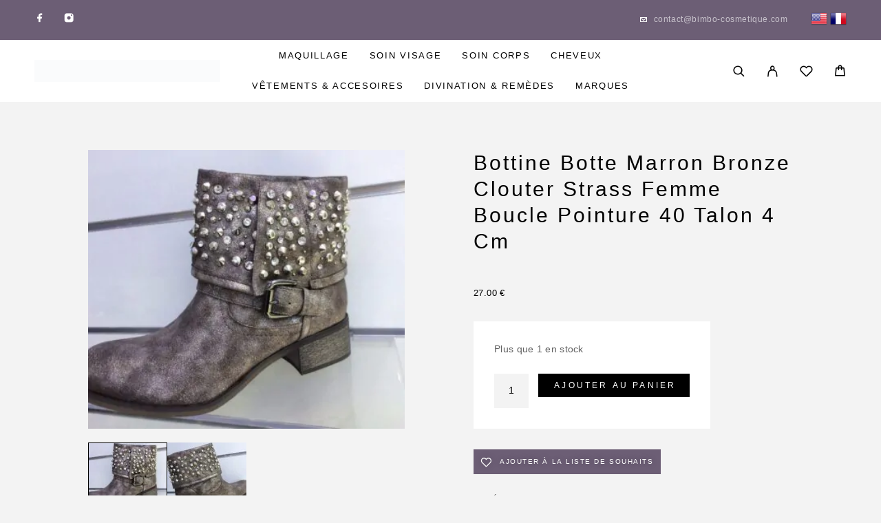

--- FILE ---
content_type: text/html; charset=UTF-8
request_url: https://bimbo-cosmetique.com/boutique/bottine-botte-marron-bronze-clouter-strass-femme-boucle-pointure-40-talon-4-cm/
body_size: 70071
content:
<!DOCTYPE html><html lang="fr-FR"><head><script data-no-optimize="1">var litespeed_docref=sessionStorage.getItem("litespeed_docref");litespeed_docref&&(Object.defineProperty(document,"referrer",{get:function(){return litespeed_docref}}),sessionStorage.removeItem("litespeed_docref"));</script> <meta charset="UTF-8"><meta name="viewport" content="width=device-width, initial-scale=1, maximum-scale=1, user-scalable=no"/><meta name="format-detection" content="telephone=no"/><link rel="profile" href="//gmpg.org/xfn/11"><meta name='robots' content='index, follow, max-image-preview:large, max-snippet:-1, max-video-preview:-1' /><style>@font-face { font-family:"Petit Formal Script";src:url(https://bimbo-cosmetique.com/wp-content/uploads/2023/05/Petit_Formal_Script.zip) format('truetype');font-display: auto;font-weight: 400;font-style: normal;}</style><title>Bottine Botte Marron Bronze Clouter Strass Femme Boucle Pointure 40 Talon 4 Cm - Bimbo Cosmétique</title><link rel="canonical" href="https://bimbo-cosmetique.com/boutique/bottine-botte-marron-bronze-clouter-strass-femme-boucle-pointure-40-talon-4-cm/" /><meta property="og:locale" content="fr_FR" /><meta property="og:type" content="article" /><meta property="og:title" content="Bottine Botte Marron Bronze Clouter Strass Femme Boucle Pointure 40 Talon 4 Cm - Bimbo Cosmétique" /><meta property="og:description" content="MAGNIFIQUE BOTTINE CLOUTER STRASS TALON 4 CM HAUTEUR BOTTINE 14 CM S ENFILE AUCUNE FERMETURE 1 BOUCLES SUR LE COTE COULEUR MARRON&hellip;" /><meta property="og:url" content="https://bimbo-cosmetique.com/boutique/bottine-botte-marron-bronze-clouter-strass-femme-boucle-pointure-40-talon-4-cm/" /><meta property="og:site_name" content="Bimbo Cosmétique" /><meta property="article:modified_time" content="2023-09-26T06:35:44+00:00" /><meta property="og:image" content="https://bimbo-cosmetique.com/wp-content/uploads/2023/06/s-l1600-2761.jpg" /><meta property="og:image:width" content="1600" /><meta property="og:image:height" content="1200" /><meta property="og:image:type" content="image/jpeg" /><meta name="twitter:card" content="summary_large_image" /><meta name="twitter:label1" content="Durée de lecture estimée" /><meta name="twitter:data1" content="1 minute" /> <script type="application/ld+json" class="yoast-schema-graph">{"@context":"https://schema.org","@graph":[{"@type":"WebPage","@id":"https://bimbo-cosmetique.com/boutique/bottine-botte-marron-bronze-clouter-strass-femme-boucle-pointure-40-talon-4-cm/","url":"https://bimbo-cosmetique.com/boutique/bottine-botte-marron-bronze-clouter-strass-femme-boucle-pointure-40-talon-4-cm/","name":"Bottine Botte Marron Bronze Clouter Strass Femme Boucle Pointure 40 Talon 4 Cm - Bimbo Cosmétique","isPartOf":{"@id":"https://bimbo-cosmetique.com/#website"},"primaryImageOfPage":{"@id":"https://bimbo-cosmetique.com/boutique/bottine-botte-marron-bronze-clouter-strass-femme-boucle-pointure-40-talon-4-cm/#primaryimage"},"image":{"@id":"https://bimbo-cosmetique.com/boutique/bottine-botte-marron-bronze-clouter-strass-femme-boucle-pointure-40-talon-4-cm/#primaryimage"},"thumbnailUrl":"https://bimbo-cosmetique.com/wp-content/uploads/2023/06/s-l1600-2761.jpg","datePublished":"2023-06-12T14:10:53+00:00","dateModified":"2023-09-26T06:35:44+00:00","breadcrumb":{"@id":"https://bimbo-cosmetique.com/boutique/bottine-botte-marron-bronze-clouter-strass-femme-boucle-pointure-40-talon-4-cm/#breadcrumb"},"inLanguage":"fr-FR","potentialAction":[{"@type":"ReadAction","target":["https://bimbo-cosmetique.com/boutique/bottine-botte-marron-bronze-clouter-strass-femme-boucle-pointure-40-talon-4-cm/"]}]},{"@type":"ImageObject","inLanguage":"fr-FR","@id":"https://bimbo-cosmetique.com/boutique/bottine-botte-marron-bronze-clouter-strass-femme-boucle-pointure-40-talon-4-cm/#primaryimage","url":"https://bimbo-cosmetique.com/wp-content/uploads/2023/06/s-l1600-2761.jpg","contentUrl":"https://bimbo-cosmetique.com/wp-content/uploads/2023/06/s-l1600-2761.jpg","width":1600,"height":1200},{"@type":"BreadcrumbList","@id":"https://bimbo-cosmetique.com/boutique/bottine-botte-marron-bronze-clouter-strass-femme-boucle-pointure-40-talon-4-cm/#breadcrumb","itemListElement":[{"@type":"ListItem","position":1,"name":"Accueil","item":"https://bimbo-cosmetique.com/"},{"@type":"ListItem","position":2,"name":"Boutique","item":"https://bimbo-cosmetique.com/boutique/"},{"@type":"ListItem","position":3,"name":"Vêtements","item":"https://bimbo-cosmetique.com/product-category/vetement/"},{"@type":"ListItem","position":4,"name":"Vêtements Femme","item":"https://bimbo-cosmetique.com/product-category/vetement/vetements-femme/"},{"@type":"ListItem","position":5,"name":"Accessoire","item":"https://bimbo-cosmetique.com/product-category/vetement/vetements-femme/accesoire-femme/"},{"@type":"ListItem","position":6,"name":"Bottine Botte Marron Bronze Clouter Strass Femme Boucle Pointure 40 Talon 4 Cm"}]},{"@type":"WebSite","@id":"https://bimbo-cosmetique.com/#website","url":"https://bimbo-cosmetique.com/","name":"Bimbo Cosmétique","description":"Spécialisée en Maquillage, Soins du visage, Soins du corps et Accessoires","publisher":{"@id":"https://bimbo-cosmetique.com/#organization"},"potentialAction":[{"@type":"SearchAction","target":{"@type":"EntryPoint","urlTemplate":"https://bimbo-cosmetique.com/?s={search_term_string}"},"query-input":{"@type":"PropertyValueSpecification","valueRequired":true,"valueName":"search_term_string"}}],"inLanguage":"fr-FR"},{"@type":"Organization","@id":"https://bimbo-cosmetique.com/#organization","name":"Bimbo Cosmétique","url":"https://bimbo-cosmetique.com/","logo":{"@type":"ImageObject","inLanguage":"fr-FR","@id":"https://bimbo-cosmetique.com/#/schema/logo/image/","url":"https://bimbo-cosmetique.com/wp-content/uploads/2023/05/Logo-bimbocosmetique.png","contentUrl":"https://bimbo-cosmetique.com/wp-content/uploads/2023/05/Logo-bimbocosmetique.png","width":788,"height":95,"caption":"Bimbo Cosmétique"},"image":{"@id":"https://bimbo-cosmetique.com/#/schema/logo/image/"}}]}</script> <link data-optimized="2" rel="stylesheet" href="https://bimbo-cosmetique.com/wp-content/litespeed/css/07f9a172b59d1ed5eec2282f5cf134b0.css?ver=99e05" /><style id='classic-theme-styles-inline-css' type='text/css'>/*! This file is auto-generated */
.wp-block-button__link{color:#fff;background-color:#32373c;border-radius:9999px;box-shadow:none;text-decoration:none;padding:calc(.667em + 2px) calc(1.333em + 2px);font-size:1.125em}.wp-block-file__button{background:#32373c;color:#fff;text-decoration:none}</style><style id='woof-inline-css' type='text/css'>.woof_products_top_panel li span, .woof_products_top_panel2 li span{background: url(https://bimbo-cosmetique.com/wp-content/plugins/woocommerce-products-filter/img/delete.png);background-size: 14px 14px;background-repeat: no-repeat;background-position: right;}
.jQuery-plainOverlay-progress {
                        border-top: 12px solid #6c5e75 !important;
                    }
.woof_edit_view{
                    display: none;
                }</style><style id='woocommerce-inline-inline-css' type='text/css'>.woocommerce form .form-row .required { visibility: visible; }</style><style id='ideapark-core-inline-css' type='text/css'>@font-face {
font-family: 'star';
src: url('//bimbo-cosmetique.com/wp-content/plugins/woocommerce/assets/fonts/star.eot');
src: url('//bimbo-cosmetique.com/wp-content/plugins/woocommerce/assets/fonts/star.eot?#iefix') format('embedded-opentype'),
	url('//bimbo-cosmetique.com/wp-content/plugins/woocommerce/assets/fonts/star.woff') format('woff'),
	url('//bimbo-cosmetique.com/wp-content/plugins/woocommerce/assets/fonts/star.ttf') format('truetype'),
	url('//bimbo-cosmetique.com/wp-content/plugins/woocommerce/assets/fonts/star.svg#star') format('svg');
font-weight: normal;
font-style: normal;
}</style> <script type="text/template" id="tmpl-variation-template"><div class="woocommerce-variation-description">{{{ data.variation.variation_description }}}</div>
	<div class="woocommerce-variation-price">{{{ data.variation.price_html }}}</div>
	<div class="woocommerce-variation-availability">{{{ data.variation.availability_html }}}</div></script> <script type="text/template" id="tmpl-unavailable-variation-template"><p role="alert">Désolé, ce produit n&rsquo;est pas disponible. Veuillez choisir une combinaison différente.</p></script> <script type="litespeed/javascript" data-src="https://bimbo-cosmetique.com/wp-includes/js/jquery/jquery.min.js" id="jquery-core-js"></script> <style>@import url('https://fonts.googleapis.com/css2?family=Petit+Formal+Script&display=swap');</style> <script type="litespeed/javascript" data-src="https://www.googletagmanager.com/gtag/js?id=G-RS4B0780XV"></script> <script type="litespeed/javascript">window.dataLayer=window.dataLayer||[];function gtag(){dataLayer.push(arguments)}
gtag('js',new Date());gtag('config','G-RS4B0780XV')</script> <noscript><style>.woocommerce-product-gallery{ opacity: 1 !important; }</style></noscript><meta name="generator" content="Elementor 3.33.4; features: additional_custom_breakpoints; settings: css_print_method-external, google_font-enabled, font_display-swap"><style>.e-con.e-parent:nth-of-type(n+4):not(.e-lazyloaded):not(.e-no-lazyload),
				.e-con.e-parent:nth-of-type(n+4):not(.e-lazyloaded):not(.e-no-lazyload) * {
					background-image: none !important;
				}
				@media screen and (max-height: 1024px) {
					.e-con.e-parent:nth-of-type(n+3):not(.e-lazyloaded):not(.e-no-lazyload),
					.e-con.e-parent:nth-of-type(n+3):not(.e-lazyloaded):not(.e-no-lazyload) * {
						background-image: none !important;
					}
				}
				@media screen and (max-height: 640px) {
					.e-con.e-parent:nth-of-type(n+2):not(.e-lazyloaded):not(.e-no-lazyload),
					.e-con.e-parent:nth-of-type(n+2):not(.e-lazyloaded):not(.e-no-lazyload) * {
						background-image: none !important;
					}
				}</style><link rel="icon" href="https://bimbo-cosmetique.com/wp-content/uploads/2023/07/cropped-Design-sans-titre-1-32x32.png" sizes="32x32" /><link rel="icon" href="https://bimbo-cosmetique.com/wp-content/uploads/2023/07/cropped-Design-sans-titre-1-192x192.png" sizes="192x192" /><link rel="apple-touch-icon" href="https://bimbo-cosmetique.com/wp-content/uploads/2023/07/cropped-Design-sans-titre-1-180x180.png" /><meta name="msapplication-TileImage" content="https://bimbo-cosmetique.com/wp-content/uploads/2023/07/cropped-Design-sans-titre-1-270x270.png" /></head><body class="product-template-default single single-product postid-13244 wp-custom-logo theme-luchiana woocommerce woocommerce-page woocommerce-demo-store woocommerce-no-js h-preload woocommerce-on h-ltr h-header-type-4 h-menu-bottom elementor-default elementor-kit-27"><div class="l-wrap"><div class="c-header-search disabled js-ajax-search"><div class="c-header-search__wrap"><div class="c-header-search__shadow js-search-close"></div><div class="c-header-search__form"><div class="c-header-search__tip">Qu\&#039;est-ce que vous cherchez?</div><form role="search" class="js-search-form" method="get" action="https://bimbo-cosmetique.com/"><div class="c-header-search__input-block">
<input class="js-ajax-search-input c-header-search__input" autocomplete="off" type="text" name="s" placeholder="Commencer à écrire…" value="" />
<button class="js-search-clear h-cb c-header-search__clear" type="button"><i class="ip-close-small c-header-search__clear-svg"></i><span class="c-header-search__clear-text">Effacer</span></button></div>
<input type="hidden" name="post_type" value="product" class="js-ajax-search-type" /></form></div><div class="l-section l-section--container c-header-search__result js-ajax-search-result"></div>
<button type="button" class="h-cb h-cb--svg c-header-search__close js-search-close"><i
class="ip-close-small"></i></button></div></div><header class="l-section" id="main-header"><div
class="c-header__outer c-header__outer--mobile c-header__outer--header-type-4 c-header__outer--header-type-mobile-2"><div
class="c-header c-header--sticky-support c-header--header-type-4 c-header--header-type-mobile-2 c-header--buttons-3 c-header--mobile js-header-mobile"><div
class="c-header__row c-header__row--logo-left">
<button class="h-cb h-cb--svg c-header__menu-button js-mobile-menu-open" type="button" aria-label="Menu"><i
class="ip-hamburger_menu c-header__menu-button-icon"></i></button><div
class="c-header__logo c-header__logo--mobile">
<a href="https://bimbo-cosmetique.com/"
class="c-header__logo-link" aria-label="Logo">							<img data-lazyloaded="1" src="[data-uri]"  width="788" height="95" 				src="https://bimbo-cosmetique.com/wp-content/uploads/2023/05/Logo-bimbocosmetique.png"
alt="Bimbo Cosmétique"
class="c-header__logo-img c-header__logo-img--mobile "/>
</a></div><div
class="c-header__col-mobile-buttons c-header__col-mobile-buttons--3"><div class="c-header__search-button">
<a class="c-header__button-link c-header__button-link--search js-search-button" aria-label="Rechercher" title="Rechercher"
href="https://bimbo-cosmetique.com/search/" onclick="return false;"><i class="ip-search"></i>
</a></div><div class="c-header__auth-button">
<a class="c-header__button-link c-header__button-link--account" title="Connexion" href="https://bimbo-cosmetique.com/mon-compte/" rel="nofollow" aria-label="My Account"><i class="ip-user"></i></a></div><div class="c-header__cart c-header__cart--default js-cart">
<a class="c-header__button-link js-cart-sidebar-open"
href="https://bimbo-cosmetique.com/cart/" aria-label="Cart" title="Cart">
<i class="ip-cart c-header__cart-icon"></i><span class="js-cart-info"></span>		</a></div></div></div></div></div><div
class="c-shop-sidebar  c-shop-sidebar--mobile-only  js-cart-sidebar"><div class="c-shop-sidebar__wrap js-cart-sidebar-wrap"><div class="c-shop-sidebar__buttons">
<button type="button" class="h-cb h-cb--svg c-shop-sidebar__close js-cart-sidebar-close"><i
class="ip-close-small c-header__menu-close-svg"></i></button></div><div
class="c-shop-sidebar__content  c-shop-sidebar__content--mobile  c-shop-sidebar__content--cart"><div class="widget_shopping_cart_content"></div></div></div></div><div
class="c-header__menu c-header--mobile c-header__menu--header-type-mobile-2 js-mobile-menu"><div class="c-header__menu-shadow"></div><div class="c-header__menu-buttons">
<button type="button" class="h-cb h-cb--svg c-header__menu-back js-mobile-menu-back"><i
class="ip-menu-left c-header__menu-back-svg"></i>Retour			</button>
<button type="button" class="h-cb h-cb--svg c-header__menu-close js-mobile-menu-close"><i
class="ip-close-small c-header__menu-close-svg"></i></button></div><div class="c-header__menu-content"><div class="c-header__menu-wrap js-mobile-menu-wrap"></div><nav itemscope itemtype="http://schema.org/SiteNavigationElement" class="c-mobile-menu c-mobile-menu--top-menu js-mobile-top-menu"><ul id="mobile-top-menu" class="c-mobile-menu__list"><li id="menu-item-15903" class="c-mobile-menu__item menu-item-15903 c-mobile-menu__item--has-children"><a href="https://bimbo-cosmetique.com/product-category/maquillage/">Maquillage</a><div class="c-mobile-menu__submenu c-mobile-menu__submenu--content"><div data-elementor-type="wp-post" data-elementor-id="1523" class="elementor elementor-1523"><section class="elementor-section elementor-top-section elementor-element elementor-element-a8b85bb elementor-section-boxed elementor-section-height-default elementor-section-height-default" data-id="a8b85bb" data-element_type="section" id="section_menu" data-settings="{&quot;background_background&quot;:&quot;classic&quot;}"><div class="elementor-container elementor-column-gap-extended"><div class="elementor-column elementor-col-20 elementor-top-column elementor-element elementor-element-f1006aa" data-id="f1006aa" data-element_type="column"><div class="elementor-widget-wrap elementor-element-populated"><div class="elementor-element elementor-element-06f93a1 elementor-widget elementor-widget-ideapark-mega-menu" data-id="06f93a1" data-element_type="widget" data-widget_type="ideapark-mega-menu.default"><div class="elementor-widget-container"><div class="c-ip-mega-menu"><div
class="c-ip-mega-menu__title ">
TEINT</div><ul class="c-ip-mega-menu__list"><li class="c-ip-mega-menu__item">
<a class="c-ip-mega-menu__item-link" href="https://bimbo-cosmetique.com/product-category/maquillage/teint/highlighter/">
Highlighter							</a></li><li class="c-ip-mega-menu__item">
<a class="c-ip-mega-menu__item-link" href="https://bimbo-cosmetique.com/product-category/maquillage/teint/fond-de-teint/">
Fond de teint							</a></li><li class="c-ip-mega-menu__item">
<a class="c-ip-mega-menu__item-link" href="https://bimbo-cosmetique.com/product-category/maquillage/teint/contouring/">
Contouring							</a></li><li class="c-ip-mega-menu__item">
<a class="c-ip-mega-menu__item-link" href="https://bimbo-cosmetique.com/product-category/maquillage/teint/poudres/">
Poudres							</a></li><li class="c-ip-mega-menu__item">
<a class="c-ip-mega-menu__item-link" href="https://bimbo-cosmetique.com/product-category/maquillage/teint/creme-teintee/">
Crème teintée							</a></li><li class="c-ip-mega-menu__item">
<a class="c-ip-mega-menu__item-link" href="https://bimbo-cosmetique.com/product-category/maquillage/teint/blush/">
Blush							</a></li><li class="c-ip-mega-menu__item">
<a class="c-ip-mega-menu__item-link" href="https://bimbo-cosmetique.com/product-category/maquillage/teint/anti-cernes-et-correcteurs/">
Anti-cernes et correcteurs							</a></li><li class="c-ip-mega-menu__item">
<a class="c-ip-mega-menu__item-link" href="https://bimbo-cosmetique.com/product-category/maquillage/teint/bb-creme-cc-creme/">
BB crème &amp; CC crème							</a></li><li class="c-ip-mega-menu__item">
<a class="c-ip-mega-menu__item-link" href="https://bimbo-cosmetique.com/product-category/maquillage/teint/base-de-teint-et-fixateur/">
Base de teint et fixateur							</a></li><li class="c-ip-mega-menu__item">
<a class="c-ip-mega-menu__item-link" href="https://bimbo-cosmetique.com/product-category/maquillage/teint/poudre-de-soleil/">
Poudre de soleil							</a></li><li class="c-ip-mega-menu__item">
<a class="c-ip-mega-menu__item-link" href="https://bimbo-cosmetique.com/product-category/maquillage/teint/poudre-libre/">
Poudre libre							</a></li><li class="c-ip-mega-menu__item">
<a class="c-ip-mega-menu__item-link" href="https://bimbo-cosmetique.com/product-category/maquillage/teint/poudre-matifiante/">
Poudre matifiante							</a></li><li class="c-ip-mega-menu__item">
<a class="c-ip-mega-menu__item-link" href="https://bimbo-cosmetique.com/product-category/maquillage/teint/palette-teint/">
Palette Teint							</a></li></ul></div></div></div><div class="elementor-element elementor-element-313cd81 elementor-widget elementor-widget-ideapark-mega-menu" data-id="313cd81" data-element_type="widget" data-widget_type="ideapark-mega-menu.default"><div class="elementor-widget-container"><div class="c-ip-mega-menu"><div
class="c-ip-mega-menu__title ">
yEUX</div><ul class="c-ip-mega-menu__list"><li class="c-ip-mega-menu__item">
<a class="c-ip-mega-menu__item-link" href="https://bimbo-cosmetique.com/product-category/maquillage/yeux/mascara/">
Mascara							</a></li><li class="c-ip-mega-menu__item">
<a class="c-ip-mega-menu__item-link" href="https://bimbo-cosmetique.com/product-category/maquillage/yeux/fard-a-paupieres/">
Fard à paupières							</a></li><li class="c-ip-mega-menu__item">
<a class="c-ip-mega-menu__item-link" href="https://bimbo-cosmetique.com/product-category/maquillage/yeux/eyeliner-et-khol/">
Eyeliner et khôl							</a></li><li class="c-ip-mega-menu__item">
<a class="c-ip-mega-menu__item-link" href="https://bimbo-cosmetique.com/product-category/maquillage/yeux/faux-cils/">
Faux cils							</a></li><li class="c-ip-mega-menu__item">
<a class="c-ip-mega-menu__item-link" href="https://bimbo-cosmetique.com/product-category/maquillage/yeux/palette-yeux/">
Palette Yeux							</a></li><li class="c-ip-mega-menu__item">
<a class="c-ip-mega-menu__item-link" href="https://bimbo-cosmetique.com/product-category/maquillage/yeux/base-paupieres/">
Base paupières							</a></li></ul></div></div></div></div></div><div class="elementor-column elementor-col-20 elementor-top-column elementor-element elementor-element-e7823d2" data-id="e7823d2" data-element_type="column"><div class="elementor-widget-wrap elementor-element-populated"><div class="elementor-element elementor-element-640d3dc elementor-widget elementor-widget-ideapark-mega-menu" data-id="640d3dc" data-element_type="widget" data-widget_type="ideapark-mega-menu.default"><div class="elementor-widget-container"><div class="c-ip-mega-menu"><div
class="c-ip-mega-menu__title ">
SOURCILS</div><ul class="c-ip-mega-menu__list"><li class="c-ip-mega-menu__item">
<a class="c-ip-mega-menu__item-link" href="https://bimbo-cosmetique.com/product-category/maquillage/sourcils/crayon-a-sourcils/">
Crayon à sourcils							</a></li><li class="c-ip-mega-menu__item">
<a class="c-ip-mega-menu__item-link" href="https://bimbo-cosmetique.com/product-category/maquillage/sourcils/gel-a-sourcils/">
Gel à sourcils							</a></li><li class="c-ip-mega-menu__item">
<a class="c-ip-mega-menu__item-link" href="https://bimbo-cosmetique.com/product-category/maquillage/sourcils/mascara-a-sourcils/">
Mascara à sourcils							</a></li><li class="c-ip-mega-menu__item">
<a class="c-ip-mega-menu__item-link" href="https://bimbo-cosmetique.com/product-category/maquillage/sourcils/poudre-a-sourcils/">
Poudre à sourcils							</a></li></ul></div></div></div><div class="elementor-element elementor-element-32c1962 elementor-widget elementor-widget-ideapark-mega-menu" data-id="32c1962" data-element_type="widget" data-widget_type="ideapark-mega-menu.default"><div class="elementor-widget-container"><div class="c-ip-mega-menu"><div
class="c-ip-mega-menu__title ">
Ongles</div><ul class="c-ip-mega-menu__list"><li class="c-ip-mega-menu__item">
<a class="c-ip-mega-menu__item-link" href="https://bimbo-cosmetique.com/product-category/maquillage/ongles/vernis-a-ongles/">
Vernis à ongles							</a></li><li class="c-ip-mega-menu__item">
<a class="c-ip-mega-menu__item-link" href="https://bimbo-cosmetique.com/product-category/maquillage/ongles/vernis-semi-permanent/">
Vernis semi-permanent							</a></li><li class="c-ip-mega-menu__item">
<a class="c-ip-mega-menu__item-link" href="https://bimbo-cosmetique.com/product-category/maquillage/ongles/faux-ongles/">
Faux ongles							</a></li><li class="c-ip-mega-menu__item">
<a class="c-ip-mega-menu__item-link" href="https://bimbo-cosmetique.com/product-category/maquillage/ongles/dissolvant/">
Dissolvant							</a></li><li class="c-ip-mega-menu__item">
<a class="c-ip-mega-menu__item-link" href="https://bimbo-cosmetique.com/product-category/maquillage/ongles/gel-uv/">
Gel uv							</a></li><li class="c-ip-mega-menu__item">
<a class="c-ip-mega-menu__item-link" href="https://bimbo-cosmetique.com/product-category/maquillage/ongles/poudre-de-faconnage/">
Poudre de façonnage							</a></li><li class="c-ip-mega-menu__item">
<a class="c-ip-mega-menu__item-link" href="https://bimbo-cosmetique.com/product-category/maquillage/ongles/base-et-top-coat/">
Base et top coat							</a></li><li class="c-ip-mega-menu__item">
<a class="c-ip-mega-menu__item-link" href="https://bimbo-cosmetique.com/product-category/maquillage/ongles/mini-vernis-a-ongles/">
Mini vernis à ongles							</a></li><li class="c-ip-mega-menu__item">
<a class="c-ip-mega-menu__item-link" href="https://bimbo-cosmetique.com/product-category/maquillage/ongles/french-manucure/">
French manucure							</a></li><li class="c-ip-mega-menu__item">
<a class="c-ip-mega-menu__item-link" href="https://bimbo-cosmetique.com/product-category/maquillage/ongles/degraissant/">
Dégraissant							</a></li></ul></div></div></div><div class="elementor-element elementor-element-afb8663 elementor-widget elementor-widget-ideapark-mega-menu" data-id="afb8663" data-element_type="widget" data-widget_type="ideapark-mega-menu.default"><div class="elementor-widget-container"><div class="c-ip-mega-menu"><div
class="c-ip-mega-menu__title ">
Lèvres</div><ul class="c-ip-mega-menu__list"><li class="c-ip-mega-menu__item">
<a class="c-ip-mega-menu__item-link" href="https://bimbo-cosmetique.com/product-category/maquillage/levres/rouges-a-levres/">
Rouges à lèvres							</a></li><li class="c-ip-mega-menu__item">
<a class="c-ip-mega-menu__item-link" href="https://bimbo-cosmetique.com/product-category/maquillage/levres/crayons/">
Crayons							</a></li><li class="c-ip-mega-menu__item">
<a class="c-ip-mega-menu__item-link" href="https://bimbo-cosmetique.com/product-category/maquillage/levres/gloss/">
Gloss							</a></li><li class="c-ip-mega-menu__item">
<a class="c-ip-mega-menu__item-link" href="https://bimbo-cosmetique.com/product-category/maquillage/levres/baumes-a-levres/">
Baumes à lèvres							</a></li><li class="c-ip-mega-menu__item">
<a class="c-ip-mega-menu__item-link" href="https://bimbo-cosmetique.com/product-category/maquillage/levres/duo-levres/">
Duo lèvres							</a></li><li class="c-ip-mega-menu__item">
<a class="c-ip-mega-menu__item-link" href="https://bimbo-cosmetique.com/product-category/maquillage/levres/feutres-a-levres/">
Feutres à lèvres							</a></li></ul></div></div></div></div></div><div class="elementor-column elementor-col-20 elementor-top-column elementor-element elementor-element-7df71c1" data-id="7df71c1" data-element_type="column"><div class="elementor-widget-wrap elementor-element-populated"><div class="elementor-element elementor-element-2a22eac elementor-widget elementor-widget-ideapark-mega-menu" data-id="2a22eac" data-element_type="widget" data-widget_type="ideapark-mega-menu.default"><div class="elementor-widget-container"><div class="c-ip-mega-menu"><div
class="c-ip-mega-menu__title ">
Accessoires</div><ul class="c-ip-mega-menu__list"><li class="c-ip-mega-menu__item">
<a class="c-ip-mega-menu__item-link" href="https://bimbo-cosmetique.com/product-category/maquillage/accessoire-maquillage/pinceau-paupieres-maquillage/">
Pinceau paupières							</a></li><li class="c-ip-mega-menu__item">
<a class="c-ip-mega-menu__item-link" href="https://bimbo-cosmetique.com/product-category/maquillage/accessoire-maquillage/pince-a-epiler/">
Pince à épiler							</a></li><li class="c-ip-mega-menu__item">
<a class="c-ip-mega-menu__item-link" href="https://bimbo-cosmetique.com/product-category/maquillage/accessoire-maquillage/taille-crayon/">
Taille crayon							</a></li><li class="c-ip-mega-menu__item">
<a class="c-ip-mega-menu__item-link" href="https://bimbo-cosmetique.com/product-category/maquillage/accessoire-maquillage/trousse/">
Trousse							</a></li><li class="c-ip-mega-menu__item">
<a class="c-ip-mega-menu__item-link" href="https://bimbo-cosmetique.com/product-category/maquillage/accessoire-maquillage/miroir/">
Miroir							</a></li><li class="c-ip-mega-menu__item">
<a class="c-ip-mega-menu__item-link" href="https://bimbo-cosmetique.com/product-category/maquillage/accessoire-maquillage/kit-faux-cils/">
Kit Faux cils							</a></li><li class="c-ip-mega-menu__item">
<a class="c-ip-mega-menu__item-link" href="https://bimbo-cosmetique.com/product-category/maquillage/accessoire-maquillage/pinceau-levres-maquillage/">
Pinceau lèvres							</a></li><li class="c-ip-mega-menu__item">
<a class="c-ip-mega-menu__item-link" href="https://bimbo-cosmetique.com/product-category/maquillage/accessoire-maquillage/recourbe-cils/">
Recourbe cils							</a></li><li class="c-ip-mega-menu__item">
<a class="c-ip-mega-menu__item-link" href="https://bimbo-cosmetique.com/product-category/maquillage/accessoire-maquillage/pinceau-teint-maquillage/">
Pinceau teint							</a></li></ul></div></div></div><div class="elementor-element elementor-element-7875193 elementor-widget elementor-widget-ideapark-mega-menu" data-id="7875193" data-element_type="widget" data-widget_type="ideapark-mega-menu.default"><div class="elementor-widget-container"><div class="c-ip-mega-menu"><div
class="c-ip-mega-menu__title ">
Accessoire maquillage</div><ul class="c-ip-mega-menu__list"><li class="c-ip-mega-menu__item">
<a class="c-ip-mega-menu__item-link" href="https://bimbo-cosmetique.com/product-category/maquillage/accessoire-maquillage/pinceau-paupieres-maquillage/">
Pinceau paupières							</a></li><li class="c-ip-mega-menu__item">
<a class="c-ip-mega-menu__item-link" href="https://bimbo-cosmetique.com/product-category/maquillage/accessoire-maquillage/pince-a-epiler/">
Pince à épiler							</a></li><li class="c-ip-mega-menu__item">
<a class="c-ip-mega-menu__item-link" href="https://bimbo-cosmetique.com/product-category/maquillage/accessoire-maquillage/taille-crayon/">
Taille crayon							</a></li><li class="c-ip-mega-menu__item">
<a class="c-ip-mega-menu__item-link" href="https://bimbo-cosmetique.com/product-category/maquillage/accessoire-maquillage/trousse/">
Trousse							</a></li><li class="c-ip-mega-menu__item">
<a class="c-ip-mega-menu__item-link" href="https://bimbo-cosmetique.com/product-category/maquillage/accessoire-maquillage/miroir/">
Miroir							</a></li><li class="c-ip-mega-menu__item">
<a class="c-ip-mega-menu__item-link" href="https://bimbo-cosmetique.com/product-category/maquillage/accessoire-maquillage/kit-faux-cils/">
Kit Faux cils							</a></li><li class="c-ip-mega-menu__item">
<a class="c-ip-mega-menu__item-link" href="https://bimbo-cosmetique.com/product-category/maquillage/accessoire-maquillage/pinceau-levres-maquillage/">
Pinceau lèvres							</a></li><li class="c-ip-mega-menu__item">
<a class="c-ip-mega-menu__item-link" href="https://bimbo-cosmetique.com/product-category/maquillage/accessoire-maquillage/recourbe-cils/">
Recourbe cils							</a></li><li class="c-ip-mega-menu__item">
<a class="c-ip-mega-menu__item-link" href="https://bimbo-cosmetique.com/product-category/maquillage/accessoire-maquillage/pinceau-teint-maquillage/">
Pinceau teint							</a></li></ul></div></div></div></div></div><div class="elementor-column elementor-col-20 elementor-top-column elementor-element elementor-element-e5cd183" data-id="e5cd183" data-element_type="column"><div class="elementor-widget-wrap elementor-element-populated"><div class="elementor-element elementor-element-b0aba70 elementor-hidden-mobile elementor-widget elementor-widget-ideapark-woocommerce-grid" data-id="b0aba70" data-element_type="widget" data-widget_type="ideapark-woocommerce-grid.default"><div class="elementor-widget-container"><div class="c-ip-woocommerce-grid"><div class="c-ip-woocommerce-grid__wrap"><div class="woocommerce columns-3 "><div
class="c-product-grid__wrap c-product-grid__wrap--4-per-row  c-product-grid__wrap--2-per-row-btn"><div
class="c-product-grid__list c-ip-woocommerce-grid__listc-product-grid__list--4-per-row "><div class="c-product-grid__item c-product-grid__item--4-per-row c-product-grid__item--normal c-product-grid__item--always c-product-grid__item--2-per-row-btn product type-product post-3529 status-publish first instock product_cat-levres product_cat-maquillage product_cat-rouges-a-levres has-post-thumbnail shipping-taxable purchasable product-type-simple"><div class="c-product-grid__badges c-badge__list"></div><div class="c-product-grid__thumb-wrap c-product-grid__thumb-wrap--buttons"><a href="https://bimbo-cosmetique.com/boutique/innoxa-rouge-a-levres-12-brun-fauve-teste-dermathologiquement/" class="woocommerce-LoopProduct-link woocommerce-loop-product__link"><img data-lazyloaded="1" src="[data-uri]" width="260" height="230" data-src="https://bimbo-cosmetique.com/wp-content/uploads/2023/06/s-l1600-12-260x230.jpg" class="c-product-grid__thumb c-product-grid__thumb--cover" alt="" data-srcset="https://bimbo-cosmetique.com/wp-content/uploads/2023/06/s-l1600-12-260x230.jpg 260w, https://bimbo-cosmetique.com/wp-content/uploads/2023/06/s-l1600-12-520x460.jpg 520w" data-sizes="(max-width: 260px) 100vw, 260px" decoding="async" /></a><div class="c-product-grid__thumb-button-list ">
<button
class="h-cb c-product-grid__thumb-button js-grid-zoom"
type="button"
data-lang="fr_FR"
data-product-id="3529"
aria-label="Quick View">
<i class="ip-eye c-product-grid__icon c-product-grid__icon--normal c-product-grid__icon--quickview"></i><i
class="ip-eye_hover c-product-grid__icon c-product-grid__icon--hover"></i>
</button>
<button class="js-wishlist-btn c-wishlist__btn c-wishlist__item-3529-btn h-cb c-product-grid__thumb-button" data-product-id="3529" data-title="Liste de souhaits" aria-label="Liste de souhaits"><i class="ip-heart c-product-grid__icon c-product-grid__icon--wishlist c-wishlist__btn-icon c-wishlist__btn-icon-normal"></i><i class="ip-heart_hover c-product-grid__icon c-product-grid__icon--wishlist c-wishlist__btn-icon c-wishlist__btn-icon--hover"></i></button></div></div><a href="?add-to-cart=3529"  data-quantity="1" class="h-cb c-product-grid__atc button product_type_simple add_to_cart_button ajax_add_to_cart" data-product_id="3529" data-product_sku="" aria-label="Ajouter au panier : &ldquo;Innoxa Rouge A Levres  12 Brun Fauve Teste Dermathologiquement&rdquo;" rel="nofollow" data-success_message="« Innoxa Rouge A Levres  12 Brun Fauve Teste Dermathologiquement » a été ajouté à votre panier"><i class="ip-plus c-product-grid__atc-icon"></i><span class="c-product-grid__atc-text">Ajouter au panier</span></a><div class="c-product-grid__details"><div class="c-product-grid__title-wrap"><a href="https://bimbo-cosmetique.com/boutique/innoxa-rouge-a-levres-12-brun-fauve-teste-dermathologiquement/" class="woocommerce-LoopProduct-link woocommerce-loop-product__link"><h2 class="woocommerce-loop-product__title">Innoxa Rouge A Levres  12 Brun Fauve Teste Dermathologiquement</h2></a><a href="https://bimbo-cosmetique.com/boutique/innoxa-rouge-a-levres-12-brun-fauve-teste-dermathologiquement/" class="woocommerce-LoopProduct-link woocommerce-loop-product__link"></a><div class="c-product-grid__star-rating"></div></div><div class="c-product-grid__price-wrap"><div class="c-product-grid__brands">
<a class="c-product-grid__brand c-product-grid__brand--category" href="https://bimbo-cosmetique.com/product-category/maquillage/levres/" title="Voir tous les articles dans Lèvres" >Lèvres</a> • <a class="c-product-grid__brand c-product-grid__brand--category" href="https://bimbo-cosmetique.com/product-category/maquillage/" title="Voir tous les articles dans Maquillage" >Maquillage</a> • <a class="c-product-grid__brand c-product-grid__brand--category" href="https://bimbo-cosmetique.com/product-category/maquillage/levres/rouges-a-levres/" title="Voir tous les articles dans Rouges à lèvres" >Rouges à lèvres</a></div><span class="price"><span class="woocommerce-Price-amount amount"><bdi>7.00&nbsp;<span class="woocommerce-Price-currencySymbol">&euro;</span></bdi></span></span></div></div></div></div></div></div></div></div></div></div></div></div><div class="elementor-column elementor-col-20 elementor-top-column elementor-element elementor-element-dcfe0e5" data-id="dcfe0e5" data-element_type="column"><div class="elementor-widget-wrap elementor-element-populated"><div class="elementor-element elementor-element-d738364 elementor-hidden-mobile elementor-widget elementor-widget-ideapark-woocommerce-grid" data-id="d738364" data-element_type="widget" data-widget_type="ideapark-woocommerce-grid.default"><div class="elementor-widget-container"><div class="c-ip-woocommerce-grid"><div class="c-ip-woocommerce-grid__wrap"><div class="woocommerce columns-3 "><div
class="c-product-grid__wrap c-product-grid__wrap--4-per-row  c-product-grid__wrap--2-per-row-btn"><div
class="c-product-grid__list c-ip-woocommerce-grid__listc-product-grid__list--4-per-row "><div class="c-product-grid__item c-product-grid__item--4-per-row c-product-grid__item--normal c-product-grid__item--always c-product-grid__item--2-per-row-btn product type-product post-21166 status-publish first instock product_cat-levres product_cat-maquillage product_cat-rouges-a-levres has-post-thumbnail shipping-taxable purchasable product-type-simple"><div class="c-product-grid__badges c-badge__list"></div><div class="c-product-grid__thumb-wrap c-product-grid__thumb-wrap--buttons"><a href="https://bimbo-cosmetique.com/boutique/gemey-maybelline-rouge-a-levres-superstay-510-rouge-impulsif-tenu-14h-anti-trace-2/" class="woocommerce-LoopProduct-link woocommerce-loop-product__link"><img data-lazyloaded="1" src="[data-uri]" width="235" height="230" data-src="https://bimbo-cosmetique.com/wp-content/uploads/2023/06/41DD13rMkJL._AC_SL1000_-235x230.jpg" class="c-product-grid__thumb c-product-grid__thumb--cover" alt="" data-srcset="" data-sizes="(max-width: 235px) 100vw, 235px" decoding="async" /></a><div class="c-product-grid__thumb-button-list ">
<button
class="h-cb c-product-grid__thumb-button js-grid-zoom"
type="button"
data-lang="fr_FR"
data-product-id="21166"
aria-label="Quick View">
<i class="ip-eye c-product-grid__icon c-product-grid__icon--normal c-product-grid__icon--quickview"></i><i
class="ip-eye_hover c-product-grid__icon c-product-grid__icon--hover"></i>
</button>
<button class="js-wishlist-btn c-wishlist__btn c-wishlist__item-21166-btn h-cb c-product-grid__thumb-button" data-product-id="21166" data-title="Liste de souhaits" aria-label="Liste de souhaits"><i class="ip-heart c-product-grid__icon c-product-grid__icon--wishlist c-wishlist__btn-icon c-wishlist__btn-icon-normal"></i><i class="ip-heart_hover c-product-grid__icon c-product-grid__icon--wishlist c-wishlist__btn-icon c-wishlist__btn-icon--hover"></i></button></div></div><a href="?add-to-cart=21166"  data-quantity="1" class="h-cb c-product-grid__atc button product_type_simple add_to_cart_button ajax_add_to_cart" data-product_id="21166" data-product_sku="" aria-label="Ajouter au panier : &ldquo;Gemey maybelline rouge a lèvres superstay 510 rouge impulsif tenue 14h anti trace neuf&rdquo;" rel="nofollow" data-success_message="« Gemey maybelline rouge a lèvres superstay 510 rouge impulsif tenue 14h anti trace neuf » a été ajouté à votre panier"><i class="ip-plus c-product-grid__atc-icon"></i><span class="c-product-grid__atc-text">Ajouter au panier</span></a><div class="c-product-grid__details"><div class="c-product-grid__title-wrap"><a href="https://bimbo-cosmetique.com/boutique/gemey-maybelline-rouge-a-levres-superstay-510-rouge-impulsif-tenu-14h-anti-trace-2/" class="woocommerce-LoopProduct-link woocommerce-loop-product__link"><h2 class="woocommerce-loop-product__title">Gemey maybelline rouge a lèvres superstay 510 rouge impulsif tenue 14h anti trace neuf</h2></a><a href="https://bimbo-cosmetique.com/boutique/gemey-maybelline-rouge-a-levres-superstay-510-rouge-impulsif-tenu-14h-anti-trace-2/" class="woocommerce-LoopProduct-link woocommerce-loop-product__link"></a><div class="c-product-grid__star-rating"></div></div><div class="c-product-grid__price-wrap"><div class="c-product-grid__brands">
<a class="c-product-grid__brand c-product-grid__brand--category" href="https://bimbo-cosmetique.com/product-category/maquillage/levres/" title="Voir tous les articles dans Lèvres" >Lèvres</a> • <a class="c-product-grid__brand c-product-grid__brand--category" href="https://bimbo-cosmetique.com/product-category/maquillage/" title="Voir tous les articles dans Maquillage" >Maquillage</a> • <a class="c-product-grid__brand c-product-grid__brand--category" href="https://bimbo-cosmetique.com/product-category/maquillage/levres/rouges-a-levres/" title="Voir tous les articles dans Rouges à lèvres" >Rouges à lèvres</a></div><span class="price"><span class="woocommerce-Price-amount amount"><bdi>11.99&nbsp;<span class="woocommerce-Price-currencySymbol">&euro;</span></bdi></span></span></div></div></div></div></div></div></div></div></div></div></div></div></div></section></div></div></li><li id="menu-item-15904" class="c-mobile-menu__item menu-item-15904 c-mobile-menu__item--has-children"><a href="https://bimbo-cosmetique.com/product-category/soin-du-visage/">Soin Visage</a><div class="c-mobile-menu__submenu c-mobile-menu__submenu--content"><div data-elementor-type="wp-post" data-elementor-id="15897" class="elementor elementor-15897"><section class="elementor-section elementor-top-section elementor-element elementor-element-e44d356 elementor-section-boxed elementor-section-height-default elementor-section-height-default" data-id="e44d356" data-element_type="section" data-settings="{&quot;background_background&quot;:&quot;classic&quot;}"><div class="elementor-container elementor-column-gap-extended"><div class="elementor-column elementor-col-33 elementor-top-column elementor-element elementor-element-8f8adab" data-id="8f8adab" data-element_type="column"><div class="elementor-widget-wrap elementor-element-populated"><div class="elementor-element elementor-element-6d28500 elementor-widget elementor-widget-ideapark-mega-menu" data-id="6d28500" data-element_type="widget" data-widget_type="ideapark-mega-menu.default"><div class="elementor-widget-container"><div class="c-ip-mega-menu"><div
class="c-ip-mega-menu__title ">
Soins du visage</div><ul class="c-ip-mega-menu__list"><li class="c-ip-mega-menu__item">
<a class="c-ip-mega-menu__item-link" href="https://bimbo-cosmetique.com/product-category/soin-du-visage/serum-visage/">
Sérum							</a></li><li class="c-ip-mega-menu__item">
<a class="c-ip-mega-menu__item-link" href="https://bimbo-cosmetique.com/product-category/soin-du-visage/soin-anti-rides-et-anti-age/">
Soin anti-rides et anti-âge							</a></li><li class="c-ip-mega-menu__item">
<a class="c-ip-mega-menu__item-link" href="https://bimbo-cosmetique.com/product-category/soin-du-visage/brume/">
Brume							</a></li><li class="c-ip-mega-menu__item">
<a class="c-ip-mega-menu__item-link" href="https://bimbo-cosmetique.com/product-category/soin-du-visage/masque-visage/">
Masque							</a></li><li class="c-ip-mega-menu__item">
<a class="c-ip-mega-menu__item-link" href="https://bimbo-cosmetique.com/product-category/soin-du-visage/accessoire-soin-du-visage/">
Accessoire Visage							</a></li><li class="c-ip-mega-menu__item">
<a class="c-ip-mega-menu__item-link" href="https://bimbo-cosmetique.com/product-category/soin-du-visage/gommage-et-peeling/">
Gommage et peeling							</a></li><li class="c-ip-mega-menu__item">
<a class="c-ip-mega-menu__item-link" href="https://bimbo-cosmetique.com/product-category/soin-du-visage/soins-des-levres/">
Soin des lèvres							</a></li><li class="c-ip-mega-menu__item">
<a class="c-ip-mega-menu__item-link" href="https://bimbo-cosmetique.com/product-category/soin-du-visage/soin-eclat-anti-fatigue/">
Soin éclat &amp; anti-fatigue							</a></li><li class="c-ip-mega-menu__item">
<a class="c-ip-mega-menu__item-link" href="https://bimbo-cosmetique.com/product-category/soin-du-visage/demaquillant/">
Démaquillant							</a></li><li class="c-ip-mega-menu__item">
<a class="c-ip-mega-menu__item-link" href="https://bimbo-cosmetique.com/product-category/soin-du-visage/creme-de-nuit/">
Crème de nuit							</a></li><li class="c-ip-mega-menu__item">
<a class="c-ip-mega-menu__item-link" href="https://bimbo-cosmetique.com/product-category/soin-du-visage/lotion/">
Lotion							</a></li><li class="c-ip-mega-menu__item">
<a class="c-ip-mega-menu__item-link" href="https://bimbo-cosmetique.com/product-category/soin-du-visage/contour-des-yeux/">
Contour des yeux							</a></li><li class="c-ip-mega-menu__item">
<a class="c-ip-mega-menu__item-link" href="https://bimbo-cosmetique.com/product-category/soin-du-visage/creme-de-jour/">
Crème de jour							</a></li></ul></div></div></div></div></div><div class="elementor-column elementor-col-33 elementor-top-column elementor-element elementor-element-1f6db28" data-id="1f6db28" data-element_type="column"><div class="elementor-widget-wrap elementor-element-populated"><div class="elementor-element elementor-element-15dd08d elementor-widget elementor-widget-ideapark-woocommerce-grid" data-id="15dd08d" data-element_type="widget" data-widget_type="ideapark-woocommerce-grid.default"><div class="elementor-widget-container"><div class="c-ip-woocommerce-grid"><div class="c-ip-woocommerce-grid__wrap"><div class="woocommerce columns-3 "><div
class="c-product-grid__wrap c-product-grid__wrap--compact  c-product-grid__wrap--compact-mobile"><div
class="c-product-grid__list c-ip-woocommerce-grid__listc-product-grid__list--compact "><div class="c-product-grid__item c-product-grid__item--compact product type-product post-6550 status-publish first instock product_cat-maquillage product_cat-serum-visage product_cat-soin-anti-rides-et-anti-age product_cat-soin-du-visage product_cat-soin-eclat-anti-fatigue has-post-thumbnail shipping-taxable purchasable product-type-simple"><div class="c-product-grid__badges c-badge__list"></div><div class="c-product-grid__thumb-wrap c-product-grid__thumb-wrap--buttons"><a href="https://bimbo-cosmetique.com/boutique/nocibe-naturals-serum-booster-lissant-visage-a-l-extrait-de-moringa-valeur-22e-2/" class="woocommerce-LoopProduct-link woocommerce-loop-product__link"><img data-lazyloaded="1" src="[data-uri]" width="260" height="230" data-src="https://bimbo-cosmetique.com/wp-content/uploads/2023/06/s-l300-283-260x230.jpg" class="c-product-grid__thumb c-product-grid__thumb--cover" alt="" data-srcset="" data-sizes="(max-width: 260px) 100vw, 260px" decoding="async" /></a><div class="c-product-grid__thumb-button-list ">
<button
class="h-cb c-product-grid__thumb-button js-grid-zoom"
type="button"
data-lang="fr_FR"
data-product-id="6550"
aria-label="Quick View">
<i class="ip-eye c-product-grid__icon c-product-grid__icon--normal c-product-grid__icon--quickview"></i><i
class="ip-eye_hover c-product-grid__icon c-product-grid__icon--hover"></i>
</button>
<button class="js-wishlist-btn c-wishlist__btn c-wishlist__item-6550-btn h-cb c-product-grid__thumb-button" data-product-id="6550" data-title="Liste de souhaits" aria-label="Liste de souhaits"><i class="ip-heart c-product-grid__icon c-product-grid__icon--wishlist c-wishlist__btn-icon c-wishlist__btn-icon-normal"></i><i class="ip-heart_hover c-product-grid__icon c-product-grid__icon--wishlist c-wishlist__btn-icon c-wishlist__btn-icon--hover"></i></button></div></div><a href="?add-to-cart=6550"  data-quantity="1" class="h-cb c-product-grid__atc button product_type_simple add_to_cart_button ajax_add_to_cart" data-product_id="6550" data-product_sku="" aria-label="Ajouter au panier : &ldquo; Nocibé naturals sérum booster lissant éclat visage à l extrait de moringa 30ml neuf &rdquo;" rel="nofollow" data-success_message="«  Nocibé naturals sérum booster lissant éclat visage à l extrait de moringa 30ml neuf  » a été ajouté à votre panier"><i class="ip-plus c-product-grid__atc-icon"></i><span class="c-product-grid__atc-text">Ajouter au panier</span></a><div class="c-product-grid__details"><div class="c-product-grid__title-wrap"><a href="https://bimbo-cosmetique.com/boutique/nocibe-naturals-serum-booster-lissant-visage-a-l-extrait-de-moringa-valeur-22e-2/" class="woocommerce-LoopProduct-link woocommerce-loop-product__link"><h2 class="woocommerce-loop-product__title"> Nocibé naturals sérum booster lissant éclat visage à l extrait de moringa 30ml neuf </h2></a><a href="https://bimbo-cosmetique.com/boutique/nocibe-naturals-serum-booster-lissant-visage-a-l-extrait-de-moringa-valeur-22e-2/" class="woocommerce-LoopProduct-link woocommerce-loop-product__link"></a><div class="c-product-grid__star-rating"></div></div><div class="c-product-grid__price-wrap"><div class="c-product-grid__brands">
<a class="c-product-grid__brand c-product-grid__brand--category" href="https://bimbo-cosmetique.com/product-category/maquillage/" title="Voir tous les articles dans Maquillage" >Maquillage</a> • <a class="c-product-grid__brand c-product-grid__brand--category" href="https://bimbo-cosmetique.com/product-category/soin-du-visage/serum-visage/" title="Voir tous les articles dans Sérum" >Sérum</a> • <a class="c-product-grid__brand c-product-grid__brand--category" href="https://bimbo-cosmetique.com/product-category/soin-du-visage/soin-anti-rides-et-anti-age/" title="Voir tous les articles dans Soin anti-rides et anti-âge" >Soin anti-rides et anti-âge</a> • <a class="c-product-grid__brand c-product-grid__brand--category" href="https://bimbo-cosmetique.com/product-category/soin-du-visage/" title="Voir tous les articles dans Soin du visage" >Soin du visage</a> • <a class="c-product-grid__brand c-product-grid__brand--category" href="https://bimbo-cosmetique.com/product-category/soin-du-visage/soin-eclat-anti-fatigue/" title="Voir tous les articles dans Soin éclat &amp; anti-fatigue" >Soin éclat &amp; anti-fatigue</a></div><span class="price"><span class="woocommerce-Price-amount amount"><bdi>14.99&nbsp;<span class="woocommerce-Price-currencySymbol">&euro;</span></bdi></span></span></div></div></div><div class="c-product-grid__item c-product-grid__item--compact product type-product post-13947 status-publish instock product_cat-huile-cheveux product_cat-soin-anti-rides-et-anti-age product_cat-soin-cuir-chevelu product_cat-soin-du-visage has-post-thumbnail shipping-taxable purchasable product-type-simple"><div class="c-product-grid__badges c-badge__list"></div><div class="c-product-grid__thumb-wrap c-product-grid__thumb-wrap--buttons"><a href="https://bimbo-cosmetique.com/boutique/2-flacons-huile-figue-de-barbarie-100-naturelle-arrete-la-chute-de-cheveux/" class="woocommerce-LoopProduct-link woocommerce-loop-product__link"><img data-lazyloaded="1" src="[data-uri]" width="225" height="230" data-src="https://bimbo-cosmetique.com/wp-content/uploads/2023/06/s-l300-2072-225x230.jpg" class="c-product-grid__thumb c-product-grid__thumb--cover" alt="" data-srcset="https://bimbo-cosmetique.com/wp-content/uploads/2023/06/s-l300-2072-225x230.jpg 225w, https://bimbo-cosmetique.com/wp-content/uploads/2023/06/s-l300-2072-50x50.jpg 50w" data-sizes="(max-width: 225px) 100vw, 225px" decoding="async" /></a><div class="c-product-grid__thumb-button-list ">
<button
class="h-cb c-product-grid__thumb-button js-grid-zoom"
type="button"
data-lang="fr_FR"
data-product-id="13947"
aria-label="Quick View">
<i class="ip-eye c-product-grid__icon c-product-grid__icon--normal c-product-grid__icon--quickview"></i><i
class="ip-eye_hover c-product-grid__icon c-product-grid__icon--hover"></i>
</button>
<button class="js-wishlist-btn c-wishlist__btn c-wishlist__item-13947-btn h-cb c-product-grid__thumb-button" data-product-id="13947" data-title="Liste de souhaits" aria-label="Liste de souhaits"><i class="ip-heart c-product-grid__icon c-product-grid__icon--wishlist c-wishlist__btn-icon c-wishlist__btn-icon-normal"></i><i class="ip-heart_hover c-product-grid__icon c-product-grid__icon--wishlist c-wishlist__btn-icon c-wishlist__btn-icon--hover"></i></button></div></div><a href="?add-to-cart=13947"  data-quantity="1" class="h-cb c-product-grid__atc button product_type_simple add_to_cart_button ajax_add_to_cart" data-product_id="13947" data-product_sku="" aria-label="Ajouter au panier : &ldquo;2 Flacons Huile Figue De Barbarie 100% Naturelle Arrête La Chute De Cheveux&rdquo;" rel="nofollow" data-success_message="« 2 Flacons Huile Figue De Barbarie 100% Naturelle Arrête La Chute De Cheveux » a été ajouté à votre panier"><i class="ip-plus c-product-grid__atc-icon"></i><span class="c-product-grid__atc-text">Ajouter au panier</span></a><div class="c-product-grid__details"><div class="c-product-grid__title-wrap"><a href="https://bimbo-cosmetique.com/boutique/2-flacons-huile-figue-de-barbarie-100-naturelle-arrete-la-chute-de-cheveux/" class="woocommerce-LoopProduct-link woocommerce-loop-product__link"><h2 class="woocommerce-loop-product__title">2 Flacons Huile Figue De Barbarie 100% Naturelle Arrête La Chute De Cheveux</h2></a><a href="https://bimbo-cosmetique.com/boutique/2-flacons-huile-figue-de-barbarie-100-naturelle-arrete-la-chute-de-cheveux/" class="woocommerce-LoopProduct-link woocommerce-loop-product__link"></a><div class="c-product-grid__star-rating"></div></div><div class="c-product-grid__price-wrap"><div class="c-product-grid__brands">
<a class="c-product-grid__brand c-product-grid__brand--category" href="https://bimbo-cosmetique.com/product-category/cheveux/huile-cheveux/" title="Voir tous les articles dans Huile cheveux" >Huile cheveux</a> • <a class="c-product-grid__brand c-product-grid__brand--category" href="https://bimbo-cosmetique.com/product-category/soin-du-visage/soin-anti-rides-et-anti-age/" title="Voir tous les articles dans Soin anti-rides et anti-âge" >Soin anti-rides et anti-âge</a> • <a class="c-product-grid__brand c-product-grid__brand--category" href="https://bimbo-cosmetique.com/product-category/cheveux/soin-cuir-chevelu/" title="Voir tous les articles dans Soin cuir chevelu" >Soin cuir chevelu</a> • <a class="c-product-grid__brand c-product-grid__brand--category" href="https://bimbo-cosmetique.com/product-category/soin-du-visage/" title="Voir tous les articles dans Soin du visage" >Soin du visage</a></div><span class="price"><span class="woocommerce-Price-amount amount"><bdi>19.00&nbsp;<span class="woocommerce-Price-currencySymbol">&euro;</span></bdi></span></span></div></div></div></div></div></div></div></div></div></div></div></div><div class="elementor-column elementor-col-33 elementor-top-column elementor-element elementor-element-0ed8e72" data-id="0ed8e72" data-element_type="column"><div class="elementor-widget-wrap elementor-element-populated"><div class="elementor-element elementor-element-af59384 elementor-widget elementor-widget-ideapark-woocommerce-grid" data-id="af59384" data-element_type="widget" data-widget_type="ideapark-woocommerce-grid.default"><div class="elementor-widget-container"><div class="c-ip-woocommerce-grid"><div class="c-ip-woocommerce-grid__wrap"><div class="woocommerce columns-3 "><div
class="c-product-grid__wrap c-product-grid__wrap--compact  c-product-grid__wrap--compact-mobile"><div
class="c-product-grid__list c-ip-woocommerce-grid__listc-product-grid__list--compact "><div class="c-product-grid__item c-product-grid__item--compact product type-product post-4186 status-publish first instock product_cat-creme-de-jour product_cat-levres product_cat-maquillage product_cat-soin-anti-rides-et-anti-age product_cat-soin-du-visage product_cat-yeux has-post-thumbnail shipping-taxable purchasable product-type-simple"><div class="c-product-grid__badges c-badge__list"></div><div class="c-product-grid__thumb-wrap c-product-grid__thumb-wrap--buttons"><a href="https://bimbo-cosmetique.com/boutique/creme-l-oreal-age-re-perfect-pro-calcium-soin-visage-concentre-anti-taches-30ml/" class="woocommerce-LoopProduct-link woocommerce-loop-product__link"><img data-lazyloaded="1" src="[data-uri]" width="260" height="230" data-src="https://bimbo-cosmetique.com/wp-content/uploads/2023/06/s-l500-108-260x230.jpg" class="c-product-grid__thumb c-product-grid__thumb--cover" alt="" data-srcset="" data-sizes="(max-width: 260px) 100vw, 260px" decoding="async" /></a><div class="c-product-grid__thumb-button-list ">
<button
class="h-cb c-product-grid__thumb-button js-grid-zoom"
type="button"
data-lang="fr_FR"
data-product-id="4186"
aria-label="Quick View">
<i class="ip-eye c-product-grid__icon c-product-grid__icon--normal c-product-grid__icon--quickview"></i><i
class="ip-eye_hover c-product-grid__icon c-product-grid__icon--hover"></i>
</button>
<button class="js-wishlist-btn c-wishlist__btn c-wishlist__item-4186-btn h-cb c-product-grid__thumb-button" data-product-id="4186" data-title="Liste de souhaits" aria-label="Liste de souhaits"><i class="ip-heart c-product-grid__icon c-product-grid__icon--wishlist c-wishlist__btn-icon c-wishlist__btn-icon-normal"></i><i class="ip-heart_hover c-product-grid__icon c-product-grid__icon--wishlist c-wishlist__btn-icon c-wishlist__btn-icon--hover"></i></button></div></div><a href="?add-to-cart=4186"  data-quantity="1" class="h-cb c-product-grid__atc button product_type_simple add_to_cart_button ajax_add_to_cart" data-product_id="4186" data-product_sku="" aria-label="Ajouter au panier : &ldquo;L&#039;oréal age re perfect pro calcium crème soin visage concentré amti taches brunes 30ml neuf&rdquo;" rel="nofollow" data-success_message="« L&#039;oréal age re perfect pro calcium crème soin visage concentré amti taches brunes 30ml neuf » a été ajouté à votre panier"><i class="ip-plus c-product-grid__atc-icon"></i><span class="c-product-grid__atc-text">Ajouter au panier</span></a><div class="c-product-grid__details"><div class="c-product-grid__title-wrap"><a href="https://bimbo-cosmetique.com/boutique/creme-l-oreal-age-re-perfect-pro-calcium-soin-visage-concentre-anti-taches-30ml/" class="woocommerce-LoopProduct-link woocommerce-loop-product__link"><h2 class="woocommerce-loop-product__title">L&rsquo;oréal age re perfect pro calcium crème soin visage concentré amti taches brunes 30ml neuf</h2></a><a href="https://bimbo-cosmetique.com/boutique/creme-l-oreal-age-re-perfect-pro-calcium-soin-visage-concentre-anti-taches-30ml/" class="woocommerce-LoopProduct-link woocommerce-loop-product__link"></a><div class="c-product-grid__star-rating"></div></div><div class="c-product-grid__price-wrap"><div class="c-product-grid__brands">
<a class="c-product-grid__brand c-product-grid__brand--category" href="https://bimbo-cosmetique.com/product-category/soin-du-visage/creme-de-jour/" title="Voir tous les articles dans Crème de jour" >Crème de jour</a> • <a class="c-product-grid__brand c-product-grid__brand--category" href="https://bimbo-cosmetique.com/product-category/maquillage/levres/" title="Voir tous les articles dans Lèvres" >Lèvres</a> • <a class="c-product-grid__brand c-product-grid__brand--category" href="https://bimbo-cosmetique.com/product-category/maquillage/" title="Voir tous les articles dans Maquillage" >Maquillage</a> • <a class="c-product-grid__brand c-product-grid__brand--category" href="https://bimbo-cosmetique.com/product-category/soin-du-visage/soin-anti-rides-et-anti-age/" title="Voir tous les articles dans Soin anti-rides et anti-âge" >Soin anti-rides et anti-âge</a> • <a class="c-product-grid__brand c-product-grid__brand--category" href="https://bimbo-cosmetique.com/product-category/soin-du-visage/" title="Voir tous les articles dans Soin du visage" >Soin du visage</a> • <a class="c-product-grid__brand c-product-grid__brand--category" href="https://bimbo-cosmetique.com/product-category/maquillage/yeux/" title="Voir tous les articles dans Yeux" >Yeux</a></div><span class="price"><span class="woocommerce-Price-amount amount"><bdi>18.00&nbsp;<span class="woocommerce-Price-currencySymbol">&euro;</span></bdi></span></span></div></div></div><div class="c-product-grid__item c-product-grid__item--compact product type-product post-6666 status-publish instock product_cat-soin-anti-rides-et-anti-age has-post-thumbnail shipping-taxable purchasable product-type-simple"><div class="c-product-grid__badges c-badge__list"></div><div class="c-product-grid__thumb-wrap c-product-grid__thumb-wrap--buttons"><a href="https://bimbo-cosmetique.com/boutique/b-selfie-miracle-luxe-visage-creme-jour-nuit-maschera-di-bellezza-50-ml-val-69e/" class="woocommerce-LoopProduct-link woocommerce-loop-product__link"><img data-lazyloaded="1" src="[data-uri]" width="235" height="230" data-src="https://bimbo-cosmetique.com/wp-content/uploads/2023/06/s-l300-312-235x230.jpg" class="c-product-grid__thumb c-product-grid__thumb--cover" alt="" data-srcset="https://bimbo-cosmetique.com/wp-content/uploads/2023/06/s-l300-312-235x230.jpg 235w, https://bimbo-cosmetique.com/wp-content/uploads/2023/06/s-l300-312-50x50.jpg 50w" data-sizes="(max-width: 235px) 100vw, 235px" decoding="async" /></a><div class="c-product-grid__thumb-button-list ">
<button
class="h-cb c-product-grid__thumb-button js-grid-zoom"
type="button"
data-lang="fr_FR"
data-product-id="6666"
aria-label="Quick View">
<i class="ip-eye c-product-grid__icon c-product-grid__icon--normal c-product-grid__icon--quickview"></i><i
class="ip-eye_hover c-product-grid__icon c-product-grid__icon--hover"></i>
</button>
<button class="js-wishlist-btn c-wishlist__btn c-wishlist__item-6666-btn h-cb c-product-grid__thumb-button" data-product-id="6666" data-title="Liste de souhaits" aria-label="Liste de souhaits"><i class="ip-heart c-product-grid__icon c-product-grid__icon--wishlist c-wishlist__btn-icon c-wishlist__btn-icon-normal"></i><i class="ip-heart_hover c-product-grid__icon c-product-grid__icon--wishlist c-wishlist__btn-icon c-wishlist__btn-icon--hover"></i></button></div></div><a href="?add-to-cart=6666"  data-quantity="1" class="h-cb c-product-grid__atc button product_type_simple add_to_cart_button ajax_add_to_cart" data-product_id="6666" data-product_sku="" aria-label="Ajouter au panier : &ldquo;B Selfie Miracle Luxe Visage Crème Jour Nuit Maschera Di Bellezza 50 Ml Val 69€&rdquo;" rel="nofollow" data-success_message="« B Selfie Miracle Luxe Visage Crème Jour Nuit Maschera Di Bellezza 50 Ml Val 69€ » a été ajouté à votre panier"><i class="ip-plus c-product-grid__atc-icon"></i><span class="c-product-grid__atc-text">Ajouter au panier</span></a><div class="c-product-grid__details"><div class="c-product-grid__title-wrap"><a href="https://bimbo-cosmetique.com/boutique/b-selfie-miracle-luxe-visage-creme-jour-nuit-maschera-di-bellezza-50-ml-val-69e/" class="woocommerce-LoopProduct-link woocommerce-loop-product__link"><h2 class="woocommerce-loop-product__title">B Selfie Miracle Luxe Visage Crème Jour Nuit Maschera Di Bellezza 50 Ml Val 69€</h2></a><a href="https://bimbo-cosmetique.com/boutique/b-selfie-miracle-luxe-visage-creme-jour-nuit-maschera-di-bellezza-50-ml-val-69e/" class="woocommerce-LoopProduct-link woocommerce-loop-product__link"></a><div class="c-product-grid__star-rating"></div></div><div class="c-product-grid__price-wrap"><div class="c-product-grid__brands">
<a class="c-product-grid__brand c-product-grid__brand--category" href="https://bimbo-cosmetique.com/product-category/soin-du-visage/soin-anti-rides-et-anti-age/" title="Voir tous les articles dans Soin anti-rides et anti-âge" >Soin anti-rides et anti-âge</a></div><span class="price"><span class="woocommerce-Price-amount amount"><bdi>41.00&nbsp;<span class="woocommerce-Price-currencySymbol">&euro;</span></bdi></span></span></div></div></div></div></div></div></div></div></div></div></div></div></div></section></div></div></li><li id="menu-item-15911" class="c-mobile-menu__item menu-item-15911 c-mobile-menu__item--has-children"><a href="https://bimbo-cosmetique.com/product-category/soin-du-corps/">Soin Corps</a><div class="c-mobile-menu__submenu c-mobile-menu__submenu--content"><div data-elementor-type="wp-post" data-elementor-id="15906" class="elementor elementor-15906"><section class="elementor-section elementor-top-section elementor-element elementor-element-8494607 elementor-section-boxed elementor-section-height-default elementor-section-height-default" data-id="8494607" data-element_type="section" data-settings="{&quot;background_background&quot;:&quot;classic&quot;}"><div class="elementor-container elementor-column-gap-extended"><div class="elementor-column elementor-col-25 elementor-top-column elementor-element elementor-element-6a0f841" data-id="6a0f841" data-element_type="column"><div class="elementor-widget-wrap elementor-element-populated"><div class="elementor-element elementor-element-daa3bc6 elementor-widget elementor-widget-ideapark-mega-menu" data-id="daa3bc6" data-element_type="widget" data-widget_type="ideapark-mega-menu.default"><div class="elementor-widget-container"><div class="c-ip-mega-menu"><div
class="c-ip-mega-menu__title ">
SOIN DU CORPS</div><ul class="c-ip-mega-menu__list"><li class="c-ip-mega-menu__item">
<a class="c-ip-mega-menu__item-link" href="https://bimbo-cosmetique.com/product-category/soin-du-corps/soin-amincissant/">
Soin amincissant							</a></li><li class="c-ip-mega-menu__item">
<a class="c-ip-mega-menu__item-link" href="https://bimbo-cosmetique.com/product-category/soin-du-corps/autobronzant/">
Autobronzant							</a></li><li class="c-ip-mega-menu__item">
<a class="c-ip-mega-menu__item-link" href="https://bimbo-cosmetique.com/product-category/soin-du-corps/savon-noir/">
Savon noir							</a></li><li class="c-ip-mega-menu__item">
<a class="c-ip-mega-menu__item-link" href="https://bimbo-cosmetique.com/product-category/soin-du-corps/deodorant/">
Déodorant							</a></li><li class="c-ip-mega-menu__item">
<a class="c-ip-mega-menu__item-link" href="https://bimbo-cosmetique.com/product-category/soin-du-corps/accessoire-corps/">
Accessoire corps							</a></li><li class="c-ip-mega-menu__item">
<a class="c-ip-mega-menu__item-link" href="https://bimbo-cosmetique.com/product-category/soin-du-corps/creme-pieds/">
Crème pieds							</a></li><li class="c-ip-mega-menu__item">
<a class="c-ip-mega-menu__item-link" href="https://bimbo-cosmetique.com/product-category/soin-du-corps/epilation/">
Epilation							</a></li><li class="c-ip-mega-menu__item">
<a class="c-ip-mega-menu__item-link" href="https://bimbo-cosmetique.com/product-category/soin-du-corps/soin-cicatrices-et-vergetures/">
Soin cicatrices et vergetures							</a></li><li class="c-ip-mega-menu__item">
<a class="c-ip-mega-menu__item-link" href="https://bimbo-cosmetique.com/product-category/soin-du-corps/soin-des-pieds/">
Soin des pieds							</a></li><li class="c-ip-mega-menu__item">
<a class="c-ip-mega-menu__item-link" href="https://bimbo-cosmetique.com/product-category/soin-du-corps/gel-douche/">
Gel douche							</a></li><li class="c-ip-mega-menu__item">
<a class="c-ip-mega-menu__item-link" href="https://bimbo-cosmetique.com/product-category/soin-du-corps/rhassoul-corps/">
Rhassoul Corps							</a></li><li class="c-ip-mega-menu__item">
<a class="c-ip-mega-menu__item-link" href="https://bimbo-cosmetique.com/product-category/soin-du-corps/lait-corps-hydratant/">
Lait corps hydratant							</a></li><li class="c-ip-mega-menu__item">
<a class="c-ip-mega-menu__item-link" href="https://bimbo-cosmetique.com/product-category/soin-du-corps/huile-corps/">
Huile corps							</a></li><li class="c-ip-mega-menu__item">
<a class="c-ip-mega-menu__item-link" href="https://bimbo-cosmetique.com/product-category/soin-du-corps/soin-apres-soleil/">
Soin après soleil							</a></li><li class="c-ip-mega-menu__item">
<a class="c-ip-mega-menu__item-link" href="https://bimbo-cosmetique.com/product-category/soin-du-corps/creme-mains/">
Crème mains							</a></li></ul></div></div></div></div></div><div class="elementor-column elementor-col-25 elementor-top-column elementor-element elementor-element-8bc57f3" data-id="8bc57f3" data-element_type="column"><div class="elementor-widget-wrap elementor-element-populated"><div class="elementor-element elementor-element-0ca25cb elementor-widget elementor-widget-ideapark-mega-menu" data-id="0ca25cb" data-element_type="widget" data-widget_type="ideapark-mega-menu.default"><div class="elementor-widget-container"><div class="c-ip-mega-menu"><div
class="c-ip-mega-menu__title ">
SOIN Des pieds</div><ul class="c-ip-mega-menu__list"><li class="c-ip-mega-menu__item">
<a class="c-ip-mega-menu__item-link" href="https://bimbo-cosmetique.com/product-category/soin-du-corps/soin-des-pieds/gommage-pieds/">
Gommage pieds							</a></li><li class="c-ip-mega-menu__item">
<a class="c-ip-mega-menu__item-link" href="https://bimbo-cosmetique.com/product-category/soin-du-corps/soin-des-pieds/galet-effervescent/">
Galet effervescent							</a></li><li class="c-ip-mega-menu__item">
<a class="c-ip-mega-menu__item-link" href="https://bimbo-cosmetique.com/product-category/soin-du-corps/soin-des-pieds/masque-pieds/">
Masque pieds							</a></li><li class="c-ip-mega-menu__item">
<a class="c-ip-mega-menu__item-link" href="https://bimbo-cosmetique.com/product-category/soin-du-corps/soin-des-pieds/anti-callosites-pieds/">
Anti callosités pieds							</a></li><li class="c-ip-mega-menu__item">
<a class="c-ip-mega-menu__item-link" href="https://bimbo-cosmetique.com/product-category/soin-du-corps/soin-des-pieds/foot-spa/">
Foot spa							</a></li><li class="c-ip-mega-menu__item">
<a class="c-ip-mega-menu__item-link" href="https://bimbo-cosmetique.com/product-category/soin-du-corps/soin-des-pieds/rape-a-pieds/">
Rape à pieds							</a></li><li class="c-ip-mega-menu__item">
<a class="c-ip-mega-menu__item-link" href="https://bimbo-cosmetique.com/product-category/soin-du-corps/soin-des-pieds/separateur-dorteils/">
Séparateur d&#039;orteils							</a></li><li class="c-ip-mega-menu__item">
<a class="c-ip-mega-menu__item-link" href="https://bimbo-cosmetique.com/product-category/soin-du-corps/soin-des-pieds/accessoire-pieds/">
Accessoire pieds							</a></li></ul></div></div></div><div class="elementor-element elementor-element-9139560 elementor-widget elementor-widget-ideapark-mega-menu" data-id="9139560" data-element_type="widget" data-widget_type="ideapark-mega-menu.default"><div class="elementor-widget-container"><div class="c-ip-mega-menu"><div
class="c-ip-mega-menu__title ">
SOIN Des pieds</div><ul class="c-ip-mega-menu__list"><li class="c-ip-mega-menu__item">
<a class="c-ip-mega-menu__item-link" href="https://bimbo-cosmetique.com/product-category/soin-du-corps/epilation/rasoir-electrique/">
Rasoir électrique							</a></li><li class="c-ip-mega-menu__item">
<a class="c-ip-mega-menu__item-link" href="https://bimbo-cosmetique.com/product-category/soin-du-corps/epilation/cire-chaude-traditionnelle/">
Cire chaude traditionnelle							</a></li><li class="c-ip-mega-menu__item">
<a class="c-ip-mega-menu__item-link" href="https://bimbo-cosmetique.com/product-category/soin-du-corps/epilation/chauffe-cire/">
Chauffe cire							</a></li><li class="c-ip-mega-menu__item">
<a class="c-ip-mega-menu__item-link" href="https://bimbo-cosmetique.com/product-category/soin-du-corps/epilation/bande/">
Bande							</a></li><li class="c-ip-mega-menu__item">
<a class="c-ip-mega-menu__item-link" href="https://bimbo-cosmetique.com/product-category/soin-du-corps/epilation/mousse-a-raser/">
Mousse à raser							</a></li><li class="c-ip-mega-menu__item">
<a class="c-ip-mega-menu__item-link" href="https://bimbo-cosmetique.com/product-category/soin-du-corps/epilation/huile-epilation/">
Huile épilation							</a></li></ul></div></div></div></div></div><div class="elementor-column elementor-col-25 elementor-top-column elementor-element elementor-element-8941007" data-id="8941007" data-element_type="column"><div class="elementor-widget-wrap elementor-element-populated"><div class="elementor-element elementor-element-66c4728 elementor-widget elementor-widget-ideapark-woocommerce-grid" data-id="66c4728" data-element_type="widget" data-widget_type="ideapark-woocommerce-grid.default"><div class="elementor-widget-container"><div class="c-ip-woocommerce-grid"><div class="c-ip-woocommerce-grid__wrap"><div class="woocommerce columns-3 "><div
class="c-product-grid__wrap c-product-grid__wrap--4-per-row  c-product-grid__wrap--2-per-row-btn"><div
class="c-product-grid__list c-ip-woocommerce-grid__listc-product-grid__list--4-per-row "><div class="c-product-grid__item c-product-grid__item--4-per-row c-product-grid__item--normal c-product-grid__item--always c-product-grid__item--2-per-row-btn product type-product post-4605 status-publish first instock product_cat-autobronzant has-post-thumbnail shipping-taxable purchasable product-type-simple"><div class="c-product-grid__badges c-badge__list"></div><div class="c-product-grid__thumb-wrap c-product-grid__thumb-wrap--buttons"><a href="https://bimbo-cosmetique.com/boutique/peggy-sage-sun-activ-creme-autobronzante-teintee-visage-corps-val-30e/" class="woocommerce-LoopProduct-link woocommerce-loop-product__link"><img data-lazyloaded="1" src="[data-uri]" width="260" height="230" data-src="https://bimbo-cosmetique.com/wp-content/uploads/2023/06/s-l500-171-260x230.jpg" class="c-product-grid__thumb c-product-grid__thumb--cover" alt="" data-srcset="" data-sizes="(max-width: 260px) 100vw, 260px" decoding="async" /></a><div class="c-product-grid__thumb-button-list ">
<button
class="h-cb c-product-grid__thumb-button js-grid-zoom"
type="button"
data-lang="fr_FR"
data-product-id="4605"
aria-label="Quick View">
<i class="ip-eye c-product-grid__icon c-product-grid__icon--normal c-product-grid__icon--quickview"></i><i
class="ip-eye_hover c-product-grid__icon c-product-grid__icon--hover"></i>
</button>
<button class="js-wishlist-btn c-wishlist__btn c-wishlist__item-4605-btn h-cb c-product-grid__thumb-button" data-product-id="4605" data-title="Liste de souhaits" aria-label="Liste de souhaits"><i class="ip-heart c-product-grid__icon c-product-grid__icon--wishlist c-wishlist__btn-icon c-wishlist__btn-icon-normal"></i><i class="ip-heart_hover c-product-grid__icon c-product-grid__icon--wishlist c-wishlist__btn-icon c-wishlist__btn-icon--hover"></i></button></div></div><a href="?add-to-cart=4605"  data-quantity="1" class="h-cb c-product-grid__atc button product_type_simple add_to_cart_button ajax_add_to_cart" data-product_id="4605" data-product_sku="" aria-label="Ajouter au panier : &ldquo;Peggy Sage Sun Activ Creme Autobronzante Teintee Visage Corps Val 30€&rdquo;" rel="nofollow" data-success_message="« Peggy Sage Sun Activ Creme Autobronzante Teintee Visage Corps Val 30€ » a été ajouté à votre panier"><i class="ip-plus c-product-grid__atc-icon"></i><span class="c-product-grid__atc-text">Ajouter au panier</span></a><div class="c-product-grid__details"><div class="c-product-grid__title-wrap"><a href="https://bimbo-cosmetique.com/boutique/peggy-sage-sun-activ-creme-autobronzante-teintee-visage-corps-val-30e/" class="woocommerce-LoopProduct-link woocommerce-loop-product__link"><h2 class="woocommerce-loop-product__title">Peggy Sage Sun Activ Creme Autobronzante Teintee Visage Corps Val 30€</h2></a><a href="https://bimbo-cosmetique.com/boutique/peggy-sage-sun-activ-creme-autobronzante-teintee-visage-corps-val-30e/" class="woocommerce-LoopProduct-link woocommerce-loop-product__link"></a><div class="c-product-grid__star-rating"></div></div><div class="c-product-grid__price-wrap"><div class="c-product-grid__brands">
<a class="c-product-grid__brand c-product-grid__brand--category" href="https://bimbo-cosmetique.com/product-category/soin-du-corps/autobronzant/" title="Voir tous les articles dans Autobronzant" >Autobronzant</a></div><span class="price"><span class="woocommerce-Price-amount amount"><bdi>19.00&nbsp;<span class="woocommerce-Price-currencySymbol">&euro;</span></bdi></span></span></div></div></div></div></div></div></div></div></div></div></div></div><div class="elementor-column elementor-col-25 elementor-top-column elementor-element elementor-element-597a593" data-id="597a593" data-element_type="column"><div class="elementor-widget-wrap elementor-element-populated"><div class="elementor-element elementor-element-991eb3e elementor-widget elementor-widget-ideapark-woocommerce-grid" data-id="991eb3e" data-element_type="widget" data-widget_type="ideapark-woocommerce-grid.default"><div class="elementor-widget-container"><div class="c-ip-woocommerce-grid"><div class="c-ip-woocommerce-grid__wrap"><div class="woocommerce columns-3 "></div></div></div></div></div></div></div></div></section></div></div></li><li id="menu-item-15994" class="c-mobile-menu__item menu-item-15994 c-mobile-menu__item--has-children"><span class="a">Cheveux</span><div class="c-mobile-menu__submenu c-mobile-menu__submenu--content"><div data-elementor-type="wp-post" data-elementor-id="15988" class="elementor elementor-15988"><section class="elementor-section elementor-top-section elementor-element elementor-element-50cf909 elementor-section-boxed elementor-section-height-default elementor-section-height-default" data-id="50cf909" data-element_type="section" data-settings="{&quot;background_background&quot;:&quot;classic&quot;}"><div class="elementor-container elementor-column-gap-extended"><div class="elementor-column elementor-col-33 elementor-top-column elementor-element elementor-element-d1c4cbf" data-id="d1c4cbf" data-element_type="column"><div class="elementor-widget-wrap elementor-element-populated"><div class="elementor-element elementor-element-768eefe elementor-widget elementor-widget-ideapark-mega-menu" data-id="768eefe" data-element_type="widget" data-widget_type="ideapark-mega-menu.default"><div class="elementor-widget-container"><div class="c-ip-mega-menu"><div
class="c-ip-mega-menu__title ">
Cheveux</div><ul class="c-ip-mega-menu__list"><li class="c-ip-mega-menu__item">
<a class="c-ip-mega-menu__item-link" href="https://bimbo-cosmetique.com/product-category/cheveux/soin-cuir-chevelu/">
Soin cuir chevelu							</a></li><li class="c-ip-mega-menu__item">
<a class="c-ip-mega-menu__item-link" href="https://bimbo-cosmetique.com/product-category/cheveux/lisseur-et-fer-a-boucler/">
Lisseur et fer à boucler							</a></li><li class="c-ip-mega-menu__item">
<a class="c-ip-mega-menu__item-link" href="https://bimbo-cosmetique.com/product-category/cheveux/gel-cheveux/">
Gel							</a></li><li class="c-ip-mega-menu__item">
<a class="c-ip-mega-menu__item-link" href="https://bimbo-cosmetique.com/product-category/cheveux/accessoire-cheveux/">
Accessoire cheveux							</a></li><li class="c-ip-mega-menu__item">
<a class="c-ip-mega-menu__item-link" href="https://bimbo-cosmetique.com/product-category/cheveux/laque/">
Laque							</a></li><li class="c-ip-mega-menu__item">
<a class="c-ip-mega-menu__item-link" href="https://bimbo-cosmetique.com/product-category/cheveux/coloration/">
Coloration							</a></li><li class="c-ip-mega-menu__item">
<a class="c-ip-mega-menu__item-link" href="https://bimbo-cosmetique.com/product-category/cheveux/shampoing/">
Shampoing							</a></li><li class="c-ip-mega-menu__item">
<a class="c-ip-mega-menu__item-link" href="https://bimbo-cosmetique.com/product-category/cheveux/huile-cheveux/">
Huile cheveux							</a></li><li class="c-ip-mega-menu__item">
<a class="c-ip-mega-menu__item-link" href="https://bimbo-cosmetique.com/product-category/cheveux/spray-cheveux/">
Spray							</a></li><li class="c-ip-mega-menu__item">
<a class="c-ip-mega-menu__item-link" href="https://bimbo-cosmetique.com/product-category/cheveux/rhassoul/">
Rhassoul							</a></li><li class="c-ip-mega-menu__item">
<a class="c-ip-mega-menu__item-link" href="https://bimbo-cosmetique.com/product-category/cheveux/masque-visage-cheveux/">
Masque							</a></li><li class="c-ip-mega-menu__item">
<a class="c-ip-mega-menu__item-link" href="https://bimbo-cosmetique.com/product-category/cheveux/soin-sans-rincage-cheveux/">
Soin sans rincage							</a></li></ul></div></div></div></div></div><div class="elementor-column elementor-col-33 elementor-top-column elementor-element elementor-element-3a99fa6" data-id="3a99fa6" data-element_type="column"><div class="elementor-widget-wrap elementor-element-populated"><div class="elementor-element elementor-element-ec9cbb6 elementor-widget elementor-widget-ideapark-woocommerce-grid" data-id="ec9cbb6" data-element_type="widget" data-widget_type="ideapark-woocommerce-grid.default"><div class="elementor-widget-container"><div class="c-ip-woocommerce-grid"><div class="c-ip-woocommerce-grid__wrap"><div class="woocommerce columns-3 "><div
class="c-product-grid__wrap c-product-grid__wrap--compact  c-product-grid__wrap--compact-mobile"><div
class="c-product-grid__list c-ip-woocommerce-grid__listc-product-grid__list--compact "><div class="c-product-grid__item c-product-grid__item--compact product type-product post-11799 status-publish first instock product_cat-accessoire-cheveux product_cat-accessoire-corps product_cat-cheveux product_cat-lots product_cat-pince-cheveux has-post-thumbnail shipping-taxable purchasable product-type-simple"><div class="c-product-grid__badges c-badge__list"></div><div class="c-product-grid__thumb-wrap c-product-grid__thumb-wrap--buttons"><a href="https://bimbo-cosmetique.com/boutique/60-epingle-neige-pince-barrette-noire-a-cheveux-invisible-5-5cm-coiffure-chignon/" class="woocommerce-LoopProduct-link woocommerce-loop-product__link"><img data-lazyloaded="1" src="[data-uri]" width="260" height="230" data-src="https://bimbo-cosmetique.com/wp-content/uploads/2023/06/s-l300-1561-260x230.jpg" class="c-product-grid__thumb c-product-grid__thumb--cover" alt="" data-srcset="" data-sizes="(max-width: 260px) 100vw, 260px" decoding="async" /></a><div class="c-product-grid__thumb-button-list ">
<button
class="h-cb c-product-grid__thumb-button js-grid-zoom"
type="button"
data-lang="fr_FR"
data-product-id="11799"
aria-label="Quick View">
<i class="ip-eye c-product-grid__icon c-product-grid__icon--normal c-product-grid__icon--quickview"></i><i
class="ip-eye_hover c-product-grid__icon c-product-grid__icon--hover"></i>
</button>
<button class="js-wishlist-btn c-wishlist__btn c-wishlist__item-11799-btn h-cb c-product-grid__thumb-button" data-product-id="11799" data-title="Liste de souhaits" aria-label="Liste de souhaits"><i class="ip-heart c-product-grid__icon c-product-grid__icon--wishlist c-wishlist__btn-icon c-wishlist__btn-icon-normal"></i><i class="ip-heart_hover c-product-grid__icon c-product-grid__icon--wishlist c-wishlist__btn-icon c-wishlist__btn-icon--hover"></i></button></div></div><a href="?add-to-cart=11799"  data-quantity="1" class="h-cb c-product-grid__atc button product_type_simple add_to_cart_button ajax_add_to_cart" data-product_id="11799" data-product_sku="" aria-label="Ajouter au panier : &ldquo;lot de 60 Epingles neige pince barrette noire à cheveux invisible 5.5cm coiffure chignon neuf&rdquo;" rel="nofollow" data-success_message="« lot de 60 Epingles neige pince barrette noire à cheveux invisible 5.5cm coiffure chignon neuf » a été ajouté à votre panier"><i class="ip-plus c-product-grid__atc-icon"></i><span class="c-product-grid__atc-text">Ajouter au panier</span></a><div class="c-product-grid__details"><div class="c-product-grid__title-wrap"><a href="https://bimbo-cosmetique.com/boutique/60-epingle-neige-pince-barrette-noire-a-cheveux-invisible-5-5cm-coiffure-chignon/" class="woocommerce-LoopProduct-link woocommerce-loop-product__link"><h2 class="woocommerce-loop-product__title">lot de 60 Epingles neige pince barrette noire à cheveux invisible 5.5cm coiffure chignon neuf</h2></a><a href="https://bimbo-cosmetique.com/boutique/60-epingle-neige-pince-barrette-noire-a-cheveux-invisible-5-5cm-coiffure-chignon/" class="woocommerce-LoopProduct-link woocommerce-loop-product__link"></a><div class="c-product-grid__star-rating"></div></div><div class="c-product-grid__price-wrap"><div class="c-product-grid__brands">
<a class="c-product-grid__brand c-product-grid__brand--category" href="https://bimbo-cosmetique.com/product-category/cheveux/accessoire-cheveux/" title="Voir tous les articles dans Accessoire cheveux" >Accessoire cheveux</a> • <a class="c-product-grid__brand c-product-grid__brand--category" href="https://bimbo-cosmetique.com/product-category/soin-du-corps/accessoire-corps/" title="Voir tous les articles dans Accessoire corps" >Accessoire corps</a> • <a class="c-product-grid__brand c-product-grid__brand--category" href="https://bimbo-cosmetique.com/product-category/cheveux/" title="Voir tous les articles dans Cheveux" >Cheveux</a> • <a class="c-product-grid__brand c-product-grid__brand--category" href="https://bimbo-cosmetique.com/product-category/maroquinerie/porte-cles/lots/" title="Voir tous les articles dans Lots" >Lots</a> • <a class="c-product-grid__brand c-product-grid__brand--category" href="https://bimbo-cosmetique.com/product-category/cheveux/accessoire-cheveux/pince-cheveux/" title="Voir tous les articles dans Pince" >Pince</a></div><span class="price"><span class="woocommerce-Price-amount amount"><bdi>6.00&nbsp;<span class="woocommerce-Price-currencySymbol">&euro;</span></bdi></span></span></div></div></div><div class="c-product-grid__item c-product-grid__item--compact product type-product post-9526 status-publish instock product_cat-accessoire-cheveux has-post-thumbnail shipping-taxable purchasable product-type-simple"><div class="c-product-grid__badges c-badge__list"></div><div class="c-product-grid__thumb-wrap c-product-grid__thumb-wrap--buttons"><a href="https://bimbo-cosmetique.com/boutique/lot-de-2-epingles-bijoux-a-cheveux-chignon-mariage-en-strass-rose-coiffure/" class="woocommerce-LoopProduct-link woocommerce-loop-product__link"><img data-lazyloaded="1" src="[data-uri]" width="225" height="230" data-src="https://bimbo-cosmetique.com/wp-content/uploads/2023/06/s-l300-984-225x230.jpg" class="c-product-grid__thumb c-product-grid__thumb--cover" alt="" data-srcset="https://bimbo-cosmetique.com/wp-content/uploads/2023/06/s-l300-984-225x230.jpg 225w, https://bimbo-cosmetique.com/wp-content/uploads/2023/06/s-l300-984-50x50.jpg 50w" data-sizes="(max-width: 225px) 100vw, 225px" decoding="async" /></a><div class="c-product-grid__thumb-button-list ">
<button
class="h-cb c-product-grid__thumb-button js-grid-zoom"
type="button"
data-lang="fr_FR"
data-product-id="9526"
aria-label="Quick View">
<i class="ip-eye c-product-grid__icon c-product-grid__icon--normal c-product-grid__icon--quickview"></i><i
class="ip-eye_hover c-product-grid__icon c-product-grid__icon--hover"></i>
</button>
<button class="js-wishlist-btn c-wishlist__btn c-wishlist__item-9526-btn h-cb c-product-grid__thumb-button" data-product-id="9526" data-title="Liste de souhaits" aria-label="Liste de souhaits"><i class="ip-heart c-product-grid__icon c-product-grid__icon--wishlist c-wishlist__btn-icon c-wishlist__btn-icon-normal"></i><i class="ip-heart_hover c-product-grid__icon c-product-grid__icon--wishlist c-wishlist__btn-icon c-wishlist__btn-icon--hover"></i></button></div></div><a href="?add-to-cart=9526"  data-quantity="1" class="h-cb c-product-grid__atc button product_type_simple add_to_cart_button ajax_add_to_cart" data-product_id="9526" data-product_sku="" aria-label="Ajouter au panier : &ldquo;Lot De 2 Epingles Bijoux A Cheveux Chignon Mariage En Strass Rose Coiffure&rdquo;" rel="nofollow" data-success_message="« Lot De 2 Epingles Bijoux A Cheveux Chignon Mariage En Strass Rose Coiffure » a été ajouté à votre panier"><i class="ip-plus c-product-grid__atc-icon"></i><span class="c-product-grid__atc-text">Ajouter au panier</span></a><div class="c-product-grid__details"><div class="c-product-grid__title-wrap"><a href="https://bimbo-cosmetique.com/boutique/lot-de-2-epingles-bijoux-a-cheveux-chignon-mariage-en-strass-rose-coiffure/" class="woocommerce-LoopProduct-link woocommerce-loop-product__link"><h2 class="woocommerce-loop-product__title">Lot De 2 Epingles Bijoux A Cheveux Chignon Mariage En Strass Rose Coiffure</h2></a><a href="https://bimbo-cosmetique.com/boutique/lot-de-2-epingles-bijoux-a-cheveux-chignon-mariage-en-strass-rose-coiffure/" class="woocommerce-LoopProduct-link woocommerce-loop-product__link"></a><div class="c-product-grid__star-rating"></div></div><div class="c-product-grid__price-wrap"><div class="c-product-grid__brands">
<a class="c-product-grid__brand c-product-grid__brand--category" href="https://bimbo-cosmetique.com/product-category/cheveux/accessoire-cheveux/" title="Voir tous les articles dans Accessoire cheveux" >Accessoire cheveux</a></div><span class="price"><span class="woocommerce-Price-amount amount"><bdi>4.00&nbsp;<span class="woocommerce-Price-currencySymbol">&euro;</span></bdi></span></span></div></div></div></div></div></div></div></div></div></div></div></div><div class="elementor-column elementor-col-33 elementor-top-column elementor-element elementor-element-7f95ca9" data-id="7f95ca9" data-element_type="column"><div class="elementor-widget-wrap elementor-element-populated"><div class="elementor-element elementor-element-1e81d9f elementor-widget elementor-widget-ideapark-woocommerce-grid" data-id="1e81d9f" data-element_type="widget" data-widget_type="ideapark-woocommerce-grid.default"><div class="elementor-widget-container"><div class="c-ip-woocommerce-grid"><div class="c-ip-woocommerce-grid__wrap"><div class="woocommerce columns-3 "><div
class="c-product-grid__wrap c-product-grid__wrap--compact  c-product-grid__wrap--compact-mobile"><div
class="c-product-grid__list c-ip-woocommerce-grid__listc-product-grid__list--compact "><div class="c-product-grid__item c-product-grid__item--compact product type-product post-9504 status-publish first instock product_cat-accessoire-cheveux has-post-thumbnail shipping-taxable purchasable product-type-simple"><div class="c-product-grid__badges c-badge__list"></div><div class="c-product-grid__thumb-wrap c-product-grid__thumb-wrap--buttons"><a href="https://bimbo-cosmetique.com/boutique/rajout-de-cheveux-blond-elastique-pour-queu-de-cheval-100-synthetique/" class="woocommerce-LoopProduct-link woocommerce-loop-product__link"><img data-lazyloaded="1" src="[data-uri]" width="225" height="230" data-src="https://bimbo-cosmetique.com/wp-content/uploads/2023/06/s-l300-978-225x230.jpg" class="c-product-grid__thumb c-product-grid__thumb--cover" alt="" data-srcset="https://bimbo-cosmetique.com/wp-content/uploads/2023/06/s-l300-978-225x230.jpg 225w, https://bimbo-cosmetique.com/wp-content/uploads/2023/06/s-l300-978-50x50.jpg 50w" data-sizes="(max-width: 225px) 100vw, 225px" decoding="async" /></a><div class="c-product-grid__thumb-button-list ">
<button
class="h-cb c-product-grid__thumb-button js-grid-zoom"
type="button"
data-lang="fr_FR"
data-product-id="9504"
aria-label="Quick View">
<i class="ip-eye c-product-grid__icon c-product-grid__icon--normal c-product-grid__icon--quickview"></i><i
class="ip-eye_hover c-product-grid__icon c-product-grid__icon--hover"></i>
</button>
<button class="js-wishlist-btn c-wishlist__btn c-wishlist__item-9504-btn h-cb c-product-grid__thumb-button" data-product-id="9504" data-title="Liste de souhaits" aria-label="Liste de souhaits"><i class="ip-heart c-product-grid__icon c-product-grid__icon--wishlist c-wishlist__btn-icon c-wishlist__btn-icon-normal"></i><i class="ip-heart_hover c-product-grid__icon c-product-grid__icon--wishlist c-wishlist__btn-icon c-wishlist__btn-icon--hover"></i></button></div></div><a href="?add-to-cart=9504"  data-quantity="1" class="h-cb c-product-grid__atc button product_type_simple add_to_cart_button ajax_add_to_cart" data-product_id="9504" data-product_sku="" aria-label="Ajouter au panier : &ldquo;Rajout De Cheveux Blond Elastique Pour Queu De Cheval 100% Synthetique&rdquo;" rel="nofollow" data-success_message="« Rajout De Cheveux Blond Elastique Pour Queu De Cheval 100% Synthetique » a été ajouté à votre panier"><i class="ip-plus c-product-grid__atc-icon"></i><span class="c-product-grid__atc-text">Ajouter au panier</span></a><div class="c-product-grid__details"><div class="c-product-grid__title-wrap"><a href="https://bimbo-cosmetique.com/boutique/rajout-de-cheveux-blond-elastique-pour-queu-de-cheval-100-synthetique/" class="woocommerce-LoopProduct-link woocommerce-loop-product__link"><h2 class="woocommerce-loop-product__title">Rajout De Cheveux Blond Elastique Pour Queu De Cheval 100% Synthetique</h2></a><a href="https://bimbo-cosmetique.com/boutique/rajout-de-cheveux-blond-elastique-pour-queu-de-cheval-100-synthetique/" class="woocommerce-LoopProduct-link woocommerce-loop-product__link"></a><div class="c-product-grid__star-rating"></div></div><div class="c-product-grid__price-wrap"><div class="c-product-grid__brands">
<a class="c-product-grid__brand c-product-grid__brand--category" href="https://bimbo-cosmetique.com/product-category/cheveux/accessoire-cheveux/" title="Voir tous les articles dans Accessoire cheveux" >Accessoire cheveux</a></div><span class="price"><span class="woocommerce-Price-amount amount"><bdi>7.00&nbsp;<span class="woocommerce-Price-currencySymbol">&euro;</span></bdi></span></span></div></div></div><div class="c-product-grid__item c-product-grid__item--compact product type-product post-9526 status-publish instock product_cat-accessoire-cheveux has-post-thumbnail shipping-taxable purchasable product-type-simple"><div class="c-product-grid__badges c-badge__list"></div><div class="c-product-grid__thumb-wrap c-product-grid__thumb-wrap--buttons"><a href="https://bimbo-cosmetique.com/boutique/lot-de-2-epingles-bijoux-a-cheveux-chignon-mariage-en-strass-rose-coiffure/" class="woocommerce-LoopProduct-link woocommerce-loop-product__link"><img data-lazyloaded="1" src="[data-uri]" width="225" height="230" data-src="https://bimbo-cosmetique.com/wp-content/uploads/2023/06/s-l300-984-225x230.jpg" class="c-product-grid__thumb c-product-grid__thumb--cover" alt="" data-srcset="https://bimbo-cosmetique.com/wp-content/uploads/2023/06/s-l300-984-225x230.jpg 225w, https://bimbo-cosmetique.com/wp-content/uploads/2023/06/s-l300-984-50x50.jpg 50w" data-sizes="(max-width: 225px) 100vw, 225px" decoding="async" /></a><div class="c-product-grid__thumb-button-list ">
<button
class="h-cb c-product-grid__thumb-button js-grid-zoom"
type="button"
data-lang="fr_FR"
data-product-id="9526"
aria-label="Quick View">
<i class="ip-eye c-product-grid__icon c-product-grid__icon--normal c-product-grid__icon--quickview"></i><i
class="ip-eye_hover c-product-grid__icon c-product-grid__icon--hover"></i>
</button>
<button class="js-wishlist-btn c-wishlist__btn c-wishlist__item-9526-btn h-cb c-product-grid__thumb-button" data-product-id="9526" data-title="Liste de souhaits" aria-label="Liste de souhaits"><i class="ip-heart c-product-grid__icon c-product-grid__icon--wishlist c-wishlist__btn-icon c-wishlist__btn-icon-normal"></i><i class="ip-heart_hover c-product-grid__icon c-product-grid__icon--wishlist c-wishlist__btn-icon c-wishlist__btn-icon--hover"></i></button></div></div><a href="?add-to-cart=9526"  data-quantity="1" class="h-cb c-product-grid__atc button product_type_simple add_to_cart_button ajax_add_to_cart" data-product_id="9526" data-product_sku="" aria-label="Ajouter au panier : &ldquo;Lot De 2 Epingles Bijoux A Cheveux Chignon Mariage En Strass Rose Coiffure&rdquo;" rel="nofollow" data-success_message="« Lot De 2 Epingles Bijoux A Cheveux Chignon Mariage En Strass Rose Coiffure » a été ajouté à votre panier"><i class="ip-plus c-product-grid__atc-icon"></i><span class="c-product-grid__atc-text">Ajouter au panier</span></a><div class="c-product-grid__details"><div class="c-product-grid__title-wrap"><a href="https://bimbo-cosmetique.com/boutique/lot-de-2-epingles-bijoux-a-cheveux-chignon-mariage-en-strass-rose-coiffure/" class="woocommerce-LoopProduct-link woocommerce-loop-product__link"><h2 class="woocommerce-loop-product__title">Lot De 2 Epingles Bijoux A Cheveux Chignon Mariage En Strass Rose Coiffure</h2></a><a href="https://bimbo-cosmetique.com/boutique/lot-de-2-epingles-bijoux-a-cheveux-chignon-mariage-en-strass-rose-coiffure/" class="woocommerce-LoopProduct-link woocommerce-loop-product__link"></a><div class="c-product-grid__star-rating"></div></div><div class="c-product-grid__price-wrap"><div class="c-product-grid__brands">
<a class="c-product-grid__brand c-product-grid__brand--category" href="https://bimbo-cosmetique.com/product-category/cheveux/accessoire-cheveux/" title="Voir tous les articles dans Accessoire cheveux" >Accessoire cheveux</a></div><span class="price"><span class="woocommerce-Price-amount amount"><bdi>4.00&nbsp;<span class="woocommerce-Price-currencySymbol">&euro;</span></bdi></span></span></div></div></div></div></div></div></div></div></div></div></div></div></div></section><section class="elementor-section elementor-top-section elementor-element elementor-element-ee63cea elementor-section-boxed elementor-section-height-default elementor-section-height-default" data-id="ee63cea" data-element_type="section"><div class="elementor-container elementor-column-gap-default"><div class="elementor-column elementor-col-100 elementor-top-column elementor-element elementor-element-38e38ed" data-id="38e38ed" data-element_type="column"><div class="elementor-widget-wrap"></div></div></div></section></div></div></li><li id="menu-item-15985" class="c-mobile-menu__item menu-item-15985 c-mobile-menu__item--has-children"><span class="a">Vêtements &#038; Accesoires</span><div class="c-mobile-menu__submenu c-mobile-menu__submenu--content"><div data-elementor-type="wp-post" data-elementor-id="15890" class="elementor elementor-15890"><section class="elementor-section elementor-top-section elementor-element elementor-element-3e157a7 elementor-section-boxed elementor-section-height-default elementor-section-height-default" data-id="3e157a7" data-element_type="section" data-settings="{&quot;background_background&quot;:&quot;classic&quot;}"><div class="elementor-container elementor-column-gap-extended"><div class="elementor-column elementor-col-25 elementor-top-column elementor-element elementor-element-260c520" data-id="260c520" data-element_type="column"><div class="elementor-widget-wrap elementor-element-populated"><div class="elementor-element elementor-element-919f851 elementor-widget elementor-widget-ideapark-mega-menu" data-id="919f851" data-element_type="widget" data-widget_type="ideapark-mega-menu.default"><div class="elementor-widget-container"><div class="c-ip-mega-menu"><div
class="c-ip-mega-menu__title ">
Vêtement</div><ul class="c-ip-mega-menu__list"><li class="c-ip-mega-menu__item">
<a class="c-ip-mega-menu__item-link" href="https://bimbo-cosmetique.com/product-category/vetement/vetements-femme/">
Vêtements Femme							</a></li><li class="c-ip-mega-menu__item">
<a class="c-ip-mega-menu__item-link" href="https://bimbo-cosmetique.com/product-category/vetement/vetements-homme/">
Vêtements Homme							</a></li><li class="c-ip-mega-menu__item">
<a class="c-ip-mega-menu__item-link" href="https://bimbo-cosmetique.com/product-category/vetement/vetement-enfant/">
Vêtement enfant							</a></li></ul></div></div></div><div class="elementor-element elementor-element-3cd8231 elementor-widget elementor-widget-ideapark-mega-menu" data-id="3cd8231" data-element_type="widget" data-widget_type="ideapark-mega-menu.default"><div class="elementor-widget-container"><div class="c-ip-mega-menu"><div
class="c-ip-mega-menu__title ">
Sous vêtement</div><ul class="c-ip-mega-menu__list"><li class="c-ip-mega-menu__item">
<a class="c-ip-mega-menu__item-link" href="https://bimbo-cosmetique.com/product-category/sous-vetement-femme/soutiens-gorge/">
Soutiens-gorge							</a></li><li class="c-ip-mega-menu__item">
<a class="c-ip-mega-menu__item-link" href="https://bimbo-cosmetique.com/product-category/sous-vetement-femme/accessoire-sous-vetements-femme/">
Accessoire sous-vêtements							</a></li><li class="c-ip-mega-menu__item">
<a class="c-ip-mega-menu__item-link" href="https://bimbo-cosmetique.com/product-category/sous-vetement-femme/collant-femme/">
Collant							</a></li><li class="c-ip-mega-menu__item">
<a class="c-ip-mega-menu__item-link" href="https://bimbo-cosmetique.com/product-category/sous-vetement-femme/string-femme/">
String							</a></li><li class="c-ip-mega-menu__item">
<a class="c-ip-mega-menu__item-link" href="https://bimbo-cosmetique.com/product-category/sous-vetement-femme/bas-auto-fixant-femme/">
Bas auto fixant							</a></li><li class="c-ip-mega-menu__item">
<a class="c-ip-mega-menu__item-link" href="https://bimbo-cosmetique.com/product-category/sous-vetement-femme/maillots-de-bain-femme/">
Maillots de bain							</a></li><li class="c-ip-mega-menu__item">
<a class="c-ip-mega-menu__item-link" href="https://bimbo-cosmetique.com/product-category/sous-vetement-femme/brassiere-femme/">
Brassière							</a></li><li class="c-ip-mega-menu__item">
<a class="c-ip-mega-menu__item-link" href="https://bimbo-cosmetique.com/product-category/sous-vetement-femme/gaine-amincissante-femme/">
Gaine amincissante							</a></li><li class="c-ip-mega-menu__item">
<a class="c-ip-mega-menu__item-link" href="https://bimbo-cosmetique.com/product-category/sous-vetement-femme/chaussette-socquette-femme/">
Chaussette et Socquette							</a></li><li class="c-ip-mega-menu__item">
<a class="c-ip-mega-menu__item-link" href="https://bimbo-cosmetique.com/product-category/sous-vetement-femme/cache-teton-silicone-femme/">
Cache téton silicone							</a></li><li class="c-ip-mega-menu__item">
<a class="c-ip-mega-menu__item-link" href="https://bimbo-cosmetique.com/product-category/sous-vetement-femme/lot-de-string-femme/">
Lot de string							</a></li></ul></div></div></div></div></div><div class="elementor-column elementor-col-25 elementor-top-column elementor-element elementor-element-a2a6d01" data-id="a2a6d01" data-element_type="column"><div class="elementor-widget-wrap elementor-element-populated"><div class="elementor-element elementor-element-edf5aee elementor-widget elementor-widget-ideapark-mega-menu" data-id="edf5aee" data-element_type="widget" data-widget_type="ideapark-mega-menu.default"><div class="elementor-widget-container"><div class="c-ip-mega-menu"><div
class="c-ip-mega-menu__title ">
Chaussures</div><ul class="c-ip-mega-menu__list"><li class="c-ip-mega-menu__item">
<a class="c-ip-mega-menu__item-link" href="https://bimbo-cosmetique.com/product-category/chaussure/chaussure-femme/">
Chaussure femme							</a></li><li class="c-ip-mega-menu__item">
<a class="c-ip-mega-menu__item-link" href="https://bimbo-cosmetique.com/product-category/chaussure/chaussure-fille/">
Chaussure fille							</a></li><li class="c-ip-mega-menu__item">
<a class="c-ip-mega-menu__item-link" href="https://bimbo-cosmetique.com/product-category/chaussure/chaussure-garcon/">
Chaussure garcon							</a></li></ul></div></div></div><div class="elementor-element elementor-element-7306c47 elementor-widget elementor-widget-ideapark-mega-menu" data-id="7306c47" data-element_type="widget" data-widget_type="ideapark-mega-menu.default"><div class="elementor-widget-container"><div class="c-ip-mega-menu"><div
class="c-ip-mega-menu__title ">
Lunettes</div><ul class="c-ip-mega-menu__list"><li class="c-ip-mega-menu__item">
<a class="c-ip-mega-menu__item-link" href="https://bimbo-cosmetique.com/product-category/lunette/lunettes-de-soleil/">
Lunettes de soleil							</a></li><li class="c-ip-mega-menu__item">
<a class="c-ip-mega-menu__item-link" href="https://bimbo-cosmetique.com/product-category/lunette/lunettes-uv/">
Lunettes uv							</a></li><li class="c-ip-mega-menu__item">
<a class="c-ip-mega-menu__item-link" href="https://bimbo-cosmetique.com/product-category/lunette/lunette-loupe-pour-maquillage/">
Lunette loupe pour maquillage							</a></li></ul></div></div></div><div class="elementor-element elementor-element-9ab3211 elementor-widget elementor-widget-ideapark-mega-menu" data-id="9ab3211" data-element_type="widget" data-widget_type="ideapark-mega-menu.default"><div class="elementor-widget-container"><div class="c-ip-mega-menu"><div
class="c-ip-mega-menu__title ">
Bijoux</div><ul class="c-ip-mega-menu__list"><li class="c-ip-mega-menu__item">
<a class="c-ip-mega-menu__item-link" href="https://bimbo-cosmetique.com/product-category/bijoux/piercing/">
Piercing							</a></li><li class="c-ip-mega-menu__item">
<a class="c-ip-mega-menu__item-link" href="https://bimbo-cosmetique.com/product-category/bijoux/bracelet/">
Bracelet							</a></li><li class="c-ip-mega-menu__item">
<a class="c-ip-mega-menu__item-link" href="https://bimbo-cosmetique.com/product-category/bijoux/collier/">
Collier							</a></li><li class="c-ip-mega-menu__item">
<a class="c-ip-mega-menu__item-link" href="https://bimbo-cosmetique.com/product-category/bijoux/parure-bijoux/">
Parure							</a></li><li class="c-ip-mega-menu__item">
<a class="c-ip-mega-menu__item-link" href="https://bimbo-cosmetique.com/product-category/bijoux/bijoux-de-tete/">
Bijoux de tête							</a></li></ul></div></div></div></div></div><div class="elementor-column elementor-col-25 elementor-top-column elementor-element elementor-element-99d7ccc" data-id="99d7ccc" data-element_type="column"><div class="elementor-widget-wrap elementor-element-populated"><div class="elementor-element elementor-element-c2f4c98 elementor-widget elementor-widget-ideapark-mega-menu" data-id="c2f4c98" data-element_type="widget" data-widget_type="ideapark-mega-menu.default"><div class="elementor-widget-container"><div class="c-ip-mega-menu"><div
class="c-ip-mega-menu__title ">
Maroquinerie</div><ul class="c-ip-mega-menu__list"><li class="c-ip-mega-menu__item">
<a class="c-ip-mega-menu__item-link" href="https://bimbo-cosmetique.com/product-category/maroquinerie/sac-a-main/">
Sac à main							</a></li><li class="c-ip-mega-menu__item">
<a class="c-ip-mega-menu__item-link" href="https://bimbo-cosmetique.com/product-category/maroquinerie/eventail/">
Eventail							</a></li><li class="c-ip-mega-menu__item">
<a class="c-ip-mega-menu__item-link" href="https://bimbo-cosmetique.com/product-category/maroquinerie/porte-cles/">
Porte-clés							</a></li><li class="c-ip-mega-menu__item">
<a class="c-ip-mega-menu__item-link" href="https://bimbo-cosmetique.com/product-category/maroquinerie/ceinture/">
Ceinture							</a></li><li class="c-ip-mega-menu__item">
<a class="c-ip-mega-menu__item-link" href="https://bimbo-cosmetique.com/product-category/maroquinerie/porte-monnaie/">
Porte-monnaie							</a></li><li class="c-ip-mega-menu__item">
<a class="c-ip-mega-menu__item-link" href="https://bimbo-cosmetique.com/product-category/maroquinerie/pochette-ceremonie/">
Pochette cérémonie							</a></li><li class="c-ip-mega-menu__item">
<a class="c-ip-mega-menu__item-link" href="https://bimbo-cosmetique.com/product-category/maroquinerie/sacoche/">
Sacoche							</a></li><li class="c-ip-mega-menu__item">
<a class="c-ip-mega-menu__item-link" href="https://bimbo-cosmetique.com/product-category/maroquinerie/accroche-sac-a-main/">
Accroche sac à main							</a></li></ul></div></div></div></div></div><div class="elementor-column elementor-col-25 elementor-top-column elementor-element elementor-element-2e35b0e" data-id="2e35b0e" data-element_type="column"><div class="elementor-widget-wrap elementor-element-populated"><div class="elementor-element elementor-element-2a89e98 elementor-widget elementor-widget-ideapark-woocommerce-grid" data-id="2a89e98" data-element_type="widget" data-widget_type="ideapark-woocommerce-grid.default"><div class="elementor-widget-container"><div class="c-ip-woocommerce-grid"><div class="c-ip-woocommerce-grid__wrap"><div class="woocommerce columns-3 "><div
class="c-product-grid__wrap c-product-grid__wrap--compact  c-product-grid__wrap--compact-mobile"><div
class="c-product-grid__list c-ip-woocommerce-grid__listc-product-grid__list--compact "><div class="c-product-grid__item c-product-grid__item--compact product type-product post-5418 status-publish first instock product_cat-sac-a-main has-post-thumbnail shipping-taxable purchasable product-type-simple"><div class="c-product-grid__badges c-badge__list"></div><div class="c-product-grid__thumb-wrap c-product-grid__thumb-wrap--buttons"><a href="https://bimbo-cosmetique.com/boutique/tres-jolie-sac-a-main-sacoche-femme-avec-bandouliere-reglable-noir/" class="woocommerce-LoopProduct-link woocommerce-loop-product__link"><img data-lazyloaded="1" src="[data-uri]" width="260" height="230" data-src="https://bimbo-cosmetique.com/wp-content/uploads/2023/06/s-l1600-671-260x230.jpg" class="c-product-grid__thumb c-product-grid__thumb--cover" alt="" data-srcset="https://bimbo-cosmetique.com/wp-content/uploads/2023/06/s-l1600-671-260x230.jpg 260w, https://bimbo-cosmetique.com/wp-content/uploads/2023/06/s-l1600-671-520x460.jpg 520w" data-sizes="(max-width: 260px) 100vw, 260px" decoding="async" /></a><div class="c-product-grid__thumb-button-list ">
<button
class="h-cb c-product-grid__thumb-button js-grid-zoom"
type="button"
data-lang="fr_FR"
data-product-id="5418"
aria-label="Quick View">
<i class="ip-eye c-product-grid__icon c-product-grid__icon--normal c-product-grid__icon--quickview"></i><i
class="ip-eye_hover c-product-grid__icon c-product-grid__icon--hover"></i>
</button>
<button class="js-wishlist-btn c-wishlist__btn c-wishlist__item-5418-btn h-cb c-product-grid__thumb-button" data-product-id="5418" data-title="Liste de souhaits" aria-label="Liste de souhaits"><i class="ip-heart c-product-grid__icon c-product-grid__icon--wishlist c-wishlist__btn-icon c-wishlist__btn-icon-normal"></i><i class="ip-heart_hover c-product-grid__icon c-product-grid__icon--wishlist c-wishlist__btn-icon c-wishlist__btn-icon--hover"></i></button></div></div><a href="?add-to-cart=5418"  data-quantity="1" class="h-cb c-product-grid__atc button product_type_simple add_to_cart_button ajax_add_to_cart" data-product_id="5418" data-product_sku="" aria-label="Ajouter au panier : &ldquo;Tres Jolie Sac A Main Sacoche Femme Avec Bandouliere Reglable Noir&rdquo;" rel="nofollow" data-success_message="« Tres Jolie Sac A Main Sacoche Femme Avec Bandouliere Reglable Noir » a été ajouté à votre panier"><i class="ip-plus c-product-grid__atc-icon"></i><span class="c-product-grid__atc-text">Ajouter au panier</span></a><div class="c-product-grid__details"><div class="c-product-grid__title-wrap"><a href="https://bimbo-cosmetique.com/boutique/tres-jolie-sac-a-main-sacoche-femme-avec-bandouliere-reglable-noir/" class="woocommerce-LoopProduct-link woocommerce-loop-product__link"><h2 class="woocommerce-loop-product__title">Tres Jolie Sac A Main Sacoche Femme Avec Bandouliere Reglable Noir</h2></a><a href="https://bimbo-cosmetique.com/boutique/tres-jolie-sac-a-main-sacoche-femme-avec-bandouliere-reglable-noir/" class="woocommerce-LoopProduct-link woocommerce-loop-product__link"></a><div class="c-product-grid__star-rating"></div></div><div class="c-product-grid__price-wrap"><div class="c-product-grid__brands">
<a class="c-product-grid__brand c-product-grid__brand--category" href="https://bimbo-cosmetique.com/product-category/maroquinerie/sac-a-main/" title="Voir tous les articles dans Sac à main" >Sac à main</a></div><span class="price"><span class="woocommerce-Price-amount amount"><bdi>20.00&nbsp;<span class="woocommerce-Price-currencySymbol">&euro;</span></bdi></span></span></div></div></div><div class="c-product-grid__item c-product-grid__item--compact product type-product post-5457 status-publish instock product_cat-eventail has-post-thumbnail shipping-taxable purchasable product-type-simple"><div class="c-product-grid__badges c-badge__list"></div><div class="c-product-grid__thumb-wrap c-product-grid__thumb-wrap--buttons"><a href="https://bimbo-cosmetique.com/boutique/tres-jolie-evantail-pliable-en-tissu-et-dentelle-barcelona-theme-espagne/" class="woocommerce-LoopProduct-link woocommerce-loop-product__link"><img data-lazyloaded="1" src="[data-uri]" width="260" height="230" data-src="https://bimbo-cosmetique.com/wp-content/uploads/2023/06/s-l1600-53-260x230.png" class="c-product-grid__thumb c-product-grid__thumb--cover" alt="" data-srcset="https://bimbo-cosmetique.com/wp-content/uploads/2023/06/s-l1600-53-260x230.png 260w, https://bimbo-cosmetique.com/wp-content/uploads/2023/06/s-l1600-53-520x460.png 520w" data-sizes="(max-width: 260px) 100vw, 260px" decoding="async" /></a><div class="c-product-grid__thumb-button-list ">
<button
class="h-cb c-product-grid__thumb-button js-grid-zoom"
type="button"
data-lang="fr_FR"
data-product-id="5457"
aria-label="Quick View">
<i class="ip-eye c-product-grid__icon c-product-grid__icon--normal c-product-grid__icon--quickview"></i><i
class="ip-eye_hover c-product-grid__icon c-product-grid__icon--hover"></i>
</button>
<button class="js-wishlist-btn c-wishlist__btn c-wishlist__item-5457-btn h-cb c-product-grid__thumb-button" data-product-id="5457" data-title="Liste de souhaits" aria-label="Liste de souhaits"><i class="ip-heart c-product-grid__icon c-product-grid__icon--wishlist c-wishlist__btn-icon c-wishlist__btn-icon-normal"></i><i class="ip-heart_hover c-product-grid__icon c-product-grid__icon--wishlist c-wishlist__btn-icon c-wishlist__btn-icon--hover"></i></button></div></div><a href="?add-to-cart=5457"  data-quantity="1" class="h-cb c-product-grid__atc button product_type_simple add_to_cart_button ajax_add_to_cart" data-product_id="5457" data-product_sku="" aria-label="Ajouter au panier : &ldquo;Tres Jolie Evantail Pliable En Tissu Et Dentelle Barcelona Theme Espagne&rdquo;" rel="nofollow" data-success_message="« Tres Jolie Evantail Pliable En Tissu Et Dentelle Barcelona Theme Espagne » a été ajouté à votre panier"><i class="ip-plus c-product-grid__atc-icon"></i><span class="c-product-grid__atc-text">Ajouter au panier</span></a><div class="c-product-grid__details"><div class="c-product-grid__title-wrap"><a href="https://bimbo-cosmetique.com/boutique/tres-jolie-evantail-pliable-en-tissu-et-dentelle-barcelona-theme-espagne/" class="woocommerce-LoopProduct-link woocommerce-loop-product__link"><h2 class="woocommerce-loop-product__title">Tres Jolie Evantail Pliable En Tissu Et Dentelle Barcelona Theme Espagne</h2></a><a href="https://bimbo-cosmetique.com/boutique/tres-jolie-evantail-pliable-en-tissu-et-dentelle-barcelona-theme-espagne/" class="woocommerce-LoopProduct-link woocommerce-loop-product__link"></a><div class="c-product-grid__star-rating"></div></div><div class="c-product-grid__price-wrap"><div class="c-product-grid__brands">
<a class="c-product-grid__brand c-product-grid__brand--category" href="https://bimbo-cosmetique.com/product-category/maroquinerie/eventail/" title="Voir tous les articles dans Eventail" >Eventail</a></div><span class="price"><span class="woocommerce-Price-amount amount"><bdi>6.99&nbsp;<span class="woocommerce-Price-currencySymbol">&euro;</span></bdi></span></span></div></div></div></div></div></div></div></div></div></div><div class="elementor-element elementor-element-32de583 elementor-widget elementor-widget-ideapark-woocommerce-grid" data-id="32de583" data-element_type="widget" data-widget_type="ideapark-woocommerce-grid.default"><div class="elementor-widget-container"><div class="c-ip-woocommerce-grid"><div class="c-ip-woocommerce-grid__wrap"><div class="woocommerce columns-3 "><div
class="c-product-grid__wrap c-product-grid__wrap--compact  c-product-grid__wrap--compact-mobile"><div
class="c-product-grid__list c-ip-woocommerce-grid__listc-product-grid__list--compact "><div class="c-product-grid__item c-product-grid__item--compact product type-product post-11545 status-publish first instock product_cat-accesoire-femme product_cat-accessoire-sous-vetements-femme product_cat-culottes product_cat-sous-vetement-femme product_cat-string-femme product_cat-vetement product_cat-vetements-femme has-post-thumbnail shipping-taxable purchasable product-type-simple"><div class="c-product-grid__badges c-badge__list"></div><div class="c-product-grid__thumb-wrap c-product-grid__thumb-wrap--buttons"><a href="https://bimbo-cosmetique.com/boutique/wonderbra-l-authentique-magnifique-string-tres-sexy-blanc-taille-40/" class="woocommerce-LoopProduct-link woocommerce-loop-product__link"><img data-lazyloaded="1" src="[data-uri]" width="225" height="230" data-src="https://bimbo-cosmetique.com/wp-content/uploads/2023/06/s-l300-1488-225x230.jpg" class="c-product-grid__thumb c-product-grid__thumb--cover" alt="" data-srcset="https://bimbo-cosmetique.com/wp-content/uploads/2023/06/s-l300-1488-225x230.jpg 225w, https://bimbo-cosmetique.com/wp-content/uploads/2023/06/s-l300-1488-50x50.jpg 50w" data-sizes="(max-width: 225px) 100vw, 225px" decoding="async" /></a><div class="c-product-grid__thumb-button-list ">
<button
class="h-cb c-product-grid__thumb-button js-grid-zoom"
type="button"
data-lang="fr_FR"
data-product-id="11545"
aria-label="Quick View">
<i class="ip-eye c-product-grid__icon c-product-grid__icon--normal c-product-grid__icon--quickview"></i><i
class="ip-eye_hover c-product-grid__icon c-product-grid__icon--hover"></i>
</button>
<button class="js-wishlist-btn c-wishlist__btn c-wishlist__item-11545-btn h-cb c-product-grid__thumb-button" data-product-id="11545" data-title="Liste de souhaits" aria-label="Liste de souhaits"><i class="ip-heart c-product-grid__icon c-product-grid__icon--wishlist c-wishlist__btn-icon c-wishlist__btn-icon-normal"></i><i class="ip-heart_hover c-product-grid__icon c-product-grid__icon--wishlist c-wishlist__btn-icon c-wishlist__btn-icon--hover"></i></button></div></div><a href="?add-to-cart=11545"  data-quantity="1" class="h-cb c-product-grid__atc button product_type_simple add_to_cart_button ajax_add_to_cart" data-product_id="11545" data-product_sku="" aria-label="Ajouter au panier : &ldquo;Wonderbra Femme L Authentique Magnifique String  Blanc Taille 40&rdquo;" rel="nofollow" data-success_message="« Wonderbra Femme L Authentique Magnifique String  Blanc Taille 40 » a été ajouté à votre panier"><i class="ip-plus c-product-grid__atc-icon"></i><span class="c-product-grid__atc-text">Ajouter au panier</span></a><div class="c-product-grid__details"><div class="c-product-grid__title-wrap"><a href="https://bimbo-cosmetique.com/boutique/wonderbra-l-authentique-magnifique-string-tres-sexy-blanc-taille-40/" class="woocommerce-LoopProduct-link woocommerce-loop-product__link"><h2 class="woocommerce-loop-product__title">Wonderbra Femme L Authentique Magnifique String  Blanc Taille 40</h2></a><a href="https://bimbo-cosmetique.com/boutique/wonderbra-l-authentique-magnifique-string-tres-sexy-blanc-taille-40/" class="woocommerce-LoopProduct-link woocommerce-loop-product__link"></a><div class="c-product-grid__star-rating"></div></div><div class="c-product-grid__price-wrap"><div class="c-product-grid__brands">
<a class="c-product-grid__brand c-product-grid__brand--category" href="https://bimbo-cosmetique.com/product-category/vetement/vetements-femme/accesoire-femme/" title="Voir tous les articles dans Accessoire" >Accessoire</a> • <a class="c-product-grid__brand c-product-grid__brand--category" href="https://bimbo-cosmetique.com/product-category/sous-vetement-femme/accessoire-sous-vetements-femme/" title="Voir tous les articles dans Accessoire sous-vêtements" >Accessoire sous-vêtements</a> • <a class="c-product-grid__brand c-product-grid__brand--category" href="https://bimbo-cosmetique.com/product-category/vetement/vetements-femme/culottes/" title="Voir tous les articles dans Culottes" >Culottes</a> • <a class="c-product-grid__brand c-product-grid__brand--category" href="https://bimbo-cosmetique.com/product-category/sous-vetement-femme/" title="Voir tous les articles dans Sous-vêtement femme" >Sous-vêtement femme</a> • <a class="c-product-grid__brand c-product-grid__brand--category" href="https://bimbo-cosmetique.com/product-category/sous-vetement-femme/string-femme/" title="Voir tous les articles dans String" >String</a> • <a class="c-product-grid__brand c-product-grid__brand--category" href="https://bimbo-cosmetique.com/product-category/vetement/" title="Voir tous les articles dans Vêtements" >Vêtements</a> • <a class="c-product-grid__brand c-product-grid__brand--category" href="https://bimbo-cosmetique.com/product-category/vetement/vetements-femme/" title="Voir tous les articles dans Vêtements Femme" >Vêtements Femme</a></div><span class="price"><span class="woocommerce-Price-amount amount"><bdi>10.00&nbsp;<span class="woocommerce-Price-currencySymbol">&euro;</span></bdi></span></span></div></div></div></div></div></div></div></div></div></div></div></div></div></section></div></div></li><li id="menu-item-16010" class="c-mobile-menu__item menu-item-16010 c-mobile-menu__item--has-children"><span class="a">Divination &#038; Remèdes</span><div class="c-mobile-menu__submenu c-mobile-menu__submenu--content"><div data-elementor-type="wp-post" data-elementor-id="16005" class="elementor elementor-16005"><section class="elementor-section elementor-top-section elementor-element elementor-element-610b615 elementor-section-boxed elementor-section-height-default elementor-section-height-default" data-id="610b615" data-element_type="section" data-settings="{&quot;background_background&quot;:&quot;classic&quot;}"><div class="elementor-container elementor-column-gap-extended"><div class="elementor-column elementor-col-33 elementor-top-column elementor-element elementor-element-303e446" data-id="303e446" data-element_type="column"><div class="elementor-widget-wrap elementor-element-populated"><div class="elementor-element elementor-element-1a3630e elementor-widget elementor-widget-ideapark-mega-menu" data-id="1a3630e" data-element_type="widget" data-widget_type="ideapark-mega-menu.default"><div class="elementor-widget-container"><div class="c-ip-mega-menu"><div
class="c-ip-mega-menu__title ">
Divination</div><ul class="c-ip-mega-menu__list"><li class="c-ip-mega-menu__item">
<a class="c-ip-mega-menu__item-link" href="https://bimbo-cosmetique.com/product-category/divination/accessoire-divination/">
Accessoire Divination							</a></li><li class="c-ip-mega-menu__item">
<a class="c-ip-mega-menu__item-link" href="https://bimbo-cosmetique.com/product-category/divination/encens-divination/">
Encens							</a></li><li class="c-ip-mega-menu__item">
<a class="c-ip-mega-menu__item-link" href="https://bimbo-cosmetique.com/product-category/divination/tarot-divination/">
Tarot							</a></li><li class="c-ip-mega-menu__item">
<a class="c-ip-mega-menu__item-link" href="https://bimbo-cosmetique.com/product-category/divination/oracle-divination/">
Oracle							</a></li><li class="c-ip-mega-menu__item">
<a class="c-ip-mega-menu__item-link" href="https://bimbo-cosmetique.com/product-category/divination/bouclier-de-protection-divination/">
Bouclier de protection							</a></li><li class="c-ip-mega-menu__item">
<a class="c-ip-mega-menu__item-link" href="https://bimbo-cosmetique.com/product-category/divination/sauge-divination/">
Sauge							</a></li><li class="c-ip-mega-menu__item">
<a class="c-ip-mega-menu__item-link" href="https://bimbo-cosmetique.com/product-category/divination/porte-encens-divination/">
Porte encens							</a></li><li class="c-ip-mega-menu__item">
<a class="c-ip-mega-menu__item-link" href="https://bimbo-cosmetique.com/product-category/divination/livre-explication-carte-divination/">
Livre explication carte							</a></li><li class="c-ip-mega-menu__item">
<a class="c-ip-mega-menu__item-link" href="https://bimbo-cosmetique.com/product-category/divination/pendule-divination/">
Pendule							</a></li><li class="c-ip-mega-menu__item">
<a class="c-ip-mega-menu__item-link" href="https://bimbo-cosmetique.com/product-category/divination/livre-esoterisme-divination/">
Livre ésotérisme							</a></li></ul></div></div></div><div class="elementor-element elementor-element-8523147 elementor-widget elementor-widget-ideapark-mega-menu" data-id="8523147" data-element_type="widget" data-widget_type="ideapark-mega-menu.default"><div class="elementor-widget-container"><div class="c-ip-mega-menu"><div
class="c-ip-mega-menu__title ">
Remède naturel et alternatif</div><ul class="c-ip-mega-menu__list"><li class="c-ip-mega-menu__item">
<a class="c-ip-mega-menu__item-link" href="https://bimbo-cosmetique.com/product-category/remedes-naturel-et-alternatif/aromatherapie/">
Aromathérapie							</a></li></ul></div></div></div></div></div><div class="elementor-column elementor-col-33 elementor-top-column elementor-element elementor-element-733bd0d" data-id="733bd0d" data-element_type="column"><div class="elementor-widget-wrap elementor-element-populated"><div class="elementor-element elementor-element-b3a3b9d elementor-widget elementor-widget-ideapark-woocommerce-grid" data-id="b3a3b9d" data-element_type="widget" data-widget_type="ideapark-woocommerce-grid.default"><div class="elementor-widget-container"><div class="c-ip-woocommerce-grid"><div class="c-ip-woocommerce-grid__wrap"><div class="woocommerce columns-3 "><div
class="c-product-grid__wrap c-product-grid__wrap--compact  c-product-grid__wrap--compact-mobile"><div
class="c-product-grid__list c-ip-woocommerce-grid__listc-product-grid__list--compact "><div class="c-product-grid__item c-product-grid__item--compact product type-product post-7627 status-publish first instock product_cat-accessoire-divination product_cat-divination product_cat-tarot-divination has-post-thumbnail shipping-taxable purchasable product-type-simple"><div class="c-product-grid__badges c-badge__list"></div><div class="c-product-grid__thumb-wrap c-product-grid__thumb-wrap--buttons"><a href="https://bimbo-cosmetique.com/boutique/coffret-divinatoire-le-tarot-dore-pour-debutant-78-cartes-livre-tapis-neuf/" class="woocommerce-LoopProduct-link woocommerce-loop-product__link"><img data-lazyloaded="1" src="[data-uri]" width="197" height="230" data-src="https://bimbo-cosmetique.com/wp-content/uploads/2023/06/s-l300-598-197x230.jpg" class="c-product-grid__thumb c-product-grid__thumb--cover" alt="" data-srcset="" data-sizes="(max-width: 197px) 100vw, 197px" decoding="async" /></a><div class="c-product-grid__thumb-button-list ">
<button
class="h-cb c-product-grid__thumb-button js-grid-zoom"
type="button"
data-lang="fr_FR"
data-product-id="7627"
aria-label="Quick View">
<i class="ip-eye c-product-grid__icon c-product-grid__icon--normal c-product-grid__icon--quickview"></i><i
class="ip-eye_hover c-product-grid__icon c-product-grid__icon--hover"></i>
</button>
<button class="js-wishlist-btn c-wishlist__btn c-wishlist__item-7627-btn h-cb c-product-grid__thumb-button" data-product-id="7627" data-title="Liste de souhaits" aria-label="Liste de souhaits"><i class="ip-heart c-product-grid__icon c-product-grid__icon--wishlist c-wishlist__btn-icon c-wishlist__btn-icon-normal"></i><i class="ip-heart_hover c-product-grid__icon c-product-grid__icon--wishlist c-wishlist__btn-icon c-wishlist__btn-icon--hover"></i></button></div></div><a href="?add-to-cart=7627"  data-quantity="1" class="h-cb c-product-grid__atc button product_type_simple add_to_cart_button ajax_add_to_cart" data-product_id="7627" data-product_sku="" aria-label="Ajouter au panier : &ldquo;Le Tarot Simplifié Pour Débutant de Josephine Ellershaw et Ciro Marchetti  Coffret Neuf blister&rdquo;" rel="nofollow" data-success_message="« Le Tarot Simplifié Pour Débutant de Josephine Ellershaw et Ciro Marchetti  Coffret Neuf blister » a été ajouté à votre panier"><i class="ip-plus c-product-grid__atc-icon"></i><span class="c-product-grid__atc-text">Ajouter au panier</span></a><div class="c-product-grid__details"><div class="c-product-grid__title-wrap"><a href="https://bimbo-cosmetique.com/boutique/coffret-divinatoire-le-tarot-dore-pour-debutant-78-cartes-livre-tapis-neuf/" class="woocommerce-LoopProduct-link woocommerce-loop-product__link"><h2 class="woocommerce-loop-product__title">Le Tarot Simplifié Pour Débutant de Josephine Ellershaw et Ciro Marchetti  Coffret Neuf blister</h2></a><a href="https://bimbo-cosmetique.com/boutique/coffret-divinatoire-le-tarot-dore-pour-debutant-78-cartes-livre-tapis-neuf/" class="woocommerce-LoopProduct-link woocommerce-loop-product__link"></a><div class="c-product-grid__star-rating"></div></div><div class="c-product-grid__price-wrap"><div class="c-product-grid__brands">
<a class="c-product-grid__brand c-product-grid__brand--category" href="https://bimbo-cosmetique.com/product-category/divination/accessoire-divination/" title="Voir tous les articles dans Accessoire Divination" >Accessoire Divination</a> • <a class="c-product-grid__brand c-product-grid__brand--category" href="https://bimbo-cosmetique.com/product-category/divination/" title="Voir tous les articles dans Divination" >Divination</a> • <a class="c-product-grid__brand c-product-grid__brand--category" href="https://bimbo-cosmetique.com/product-category/divination/tarot-divination/" title="Voir tous les articles dans Tarot" >Tarot</a></div><span class="price"><span class="woocommerce-Price-amount amount"><bdi>41.00&nbsp;<span class="woocommerce-Price-currencySymbol">&euro;</span></bdi></span></span></div></div></div><div class="c-product-grid__item c-product-grid__item--compact product type-product post-5344 status-publish instock product_cat-divination has-post-thumbnail shipping-taxable purchasable product-type-simple"><div class="c-product-grid__badges c-badge__list"></div><div class="c-product-grid__thumb-wrap c-product-grid__thumb-wrap--buttons"><a href="https://bimbo-cosmetique.com/boutique/esoterique-coffret-tarot-rider-waite-de-emmanuel-ige-livre-78-cartes-neuf/" class="woocommerce-LoopProduct-link woocommerce-loop-product__link"><img data-lazyloaded="1" src="[data-uri]" width="260" height="230" data-src="https://bimbo-cosmetique.com/wp-content/uploads/2023/06/s-l500-44-260x230.png" class="c-product-grid__thumb c-product-grid__thumb--cover" alt="" data-srcset="" data-sizes="(max-width: 260px) 100vw, 260px" decoding="async" /></a><div class="c-product-grid__thumb-button-list ">
<button
class="h-cb c-product-grid__thumb-button js-grid-zoom"
type="button"
data-lang="fr_FR"
data-product-id="5344"
aria-label="Quick View">
<i class="ip-eye c-product-grid__icon c-product-grid__icon--normal c-product-grid__icon--quickview"></i><i
class="ip-eye_hover c-product-grid__icon c-product-grid__icon--hover"></i>
</button>
<button class="js-wishlist-btn c-wishlist__btn c-wishlist__item-5344-btn h-cb c-product-grid__thumb-button" data-product-id="5344" data-title="Liste de souhaits" aria-label="Liste de souhaits"><i class="ip-heart c-product-grid__icon c-product-grid__icon--wishlist c-wishlist__btn-icon c-wishlist__btn-icon-normal"></i><i class="ip-heart_hover c-product-grid__icon c-product-grid__icon--wishlist c-wishlist__btn-icon c-wishlist__btn-icon--hover"></i></button></div></div><a href="?add-to-cart=5344"  data-quantity="1" class="h-cb c-product-grid__atc button product_type_simple add_to_cart_button ajax_add_to_cart" data-product_id="5344" data-product_sku="" aria-label="Ajouter au panier : &ldquo;Le Tarot de Marseille - Rider Waite De Emmanuel Igé Livre + 78 Cartes - Neuf - blister&rdquo;" rel="nofollow" data-success_message="« Le Tarot de Marseille - Rider Waite De Emmanuel Igé Livre + 78 Cartes - Neuf - blister » a été ajouté à votre panier"><i class="ip-plus c-product-grid__atc-icon"></i><span class="c-product-grid__atc-text">Ajouter au panier</span></a><div class="c-product-grid__details"><div class="c-product-grid__title-wrap"><a href="https://bimbo-cosmetique.com/boutique/esoterique-coffret-tarot-rider-waite-de-emmanuel-ige-livre-78-cartes-neuf/" class="woocommerce-LoopProduct-link woocommerce-loop-product__link"><h2 class="woocommerce-loop-product__title">Le Tarot de Marseille &#8211; Rider Waite De Emmanuel Igé Livre + 78 Cartes &#8211; Neuf &#8211; blister</h2></a><a href="https://bimbo-cosmetique.com/boutique/esoterique-coffret-tarot-rider-waite-de-emmanuel-ige-livre-78-cartes-neuf/" class="woocommerce-LoopProduct-link woocommerce-loop-product__link"></a><div class="c-product-grid__star-rating"></div></div><div class="c-product-grid__price-wrap"><div class="c-product-grid__brands">
<a class="c-product-grid__brand c-product-grid__brand--category" href="https://bimbo-cosmetique.com/product-category/divination/" title="Voir tous les articles dans Divination" >Divination</a></div><span class="price"><span class="woocommerce-Price-amount amount"><bdi>39.99&nbsp;<span class="woocommerce-Price-currencySymbol">&euro;</span></bdi></span></span></div></div></div></div></div></div></div></div></div></div></div></div><div class="elementor-column elementor-col-33 elementor-top-column elementor-element elementor-element-04ca7b8" data-id="04ca7b8" data-element_type="column"><div class="elementor-widget-wrap elementor-element-populated"><div class="elementor-element elementor-element-adf42ee elementor-widget elementor-widget-ideapark-woocommerce-grid" data-id="adf42ee" data-element_type="widget" data-widget_type="ideapark-woocommerce-grid.default"><div class="elementor-widget-container"><div class="c-ip-woocommerce-grid"><div class="c-ip-woocommerce-grid__wrap"><div class="woocommerce columns-3 "><div
class="c-product-grid__wrap c-product-grid__wrap--compact  c-product-grid__wrap--compact-mobile"><div
class="c-product-grid__list c-ip-woocommerce-grid__listc-product-grid__list--compact "><div class="c-product-grid__item c-product-grid__item--compact product type-product post-8989 status-publish first instock product_cat-accessoire-divination product_cat-coffrets product_cat-divination product_cat-oracle-divination has-post-thumbnail shipping-taxable purchasable product-type-simple"><div class="c-product-grid__badges c-badge__list"></div><div class="c-product-grid__thumb-wrap c-product-grid__thumb-wrap--buttons"><a href="https://bimbo-cosmetique.com/boutique/esoterique-coffret-l-oracle-du-soleil-84-cartes-astrologiques/" class="woocommerce-LoopProduct-link woocommerce-loop-product__link"><img data-lazyloaded="1" src="[data-uri]" width="260" height="230" data-src="https://bimbo-cosmetique.com/wp-content/uploads/2023/06/s-l1600-1619-260x230.jpg" class="c-product-grid__thumb c-product-grid__thumb--cover" alt="" data-srcset="https://bimbo-cosmetique.com/wp-content/uploads/2023/06/s-l1600-1619-260x230.jpg 260w, https://bimbo-cosmetique.com/wp-content/uploads/2023/06/s-l1600-1619-520x460.jpg 520w" data-sizes="(max-width: 260px) 100vw, 260px" decoding="async" /></a><div class="c-product-grid__thumb-button-list ">
<button
class="h-cb c-product-grid__thumb-button js-grid-zoom"
type="button"
data-lang="fr_FR"
data-product-id="8989"
aria-label="Quick View">
<i class="ip-eye c-product-grid__icon c-product-grid__icon--normal c-product-grid__icon--quickview"></i><i
class="ip-eye_hover c-product-grid__icon c-product-grid__icon--hover"></i>
</button>
<button class="js-wishlist-btn c-wishlist__btn c-wishlist__item-8989-btn h-cb c-product-grid__thumb-button" data-product-id="8989" data-title="Liste de souhaits" aria-label="Liste de souhaits"><i class="ip-heart c-product-grid__icon c-product-grid__icon--wishlist c-wishlist__btn-icon c-wishlist__btn-icon-normal"></i><i class="ip-heart_hover c-product-grid__icon c-product-grid__icon--wishlist c-wishlist__btn-icon c-wishlist__btn-icon--hover"></i></button></div></div><a href="?add-to-cart=8989"  data-quantity="1" class="h-cb c-product-grid__atc button product_type_simple add_to_cart_button ajax_add_to_cart" data-product_id="8989" data-product_sku="" aria-label="Ajouter au panier : &ldquo;Esoterique coffret l&#039;oracle du soleil 84 cartes astrologiques neuf blister&rdquo;" rel="nofollow" data-success_message="« Esoterique coffret l&#039;oracle du soleil 84 cartes astrologiques neuf blister » a été ajouté à votre panier"><i class="ip-plus c-product-grid__atc-icon"></i><span class="c-product-grid__atc-text">Ajouter au panier</span></a><div class="c-product-grid__details"><div class="c-product-grid__title-wrap"><a href="https://bimbo-cosmetique.com/boutique/esoterique-coffret-l-oracle-du-soleil-84-cartes-astrologiques/" class="woocommerce-LoopProduct-link woocommerce-loop-product__link"><h2 class="woocommerce-loop-product__title">Esoterique coffret l&rsquo;oracle du soleil 84 cartes astrologiques neuf blister</h2></a><a href="https://bimbo-cosmetique.com/boutique/esoterique-coffret-l-oracle-du-soleil-84-cartes-astrologiques/" class="woocommerce-LoopProduct-link woocommerce-loop-product__link"></a><div class="c-product-grid__star-rating"></div></div><div class="c-product-grid__price-wrap"><div class="c-product-grid__brands">
<a class="c-product-grid__brand c-product-grid__brand--category" href="https://bimbo-cosmetique.com/product-category/divination/accessoire-divination/" title="Voir tous les articles dans Accessoire Divination" >Accessoire Divination</a> • <a class="c-product-grid__brand c-product-grid__brand--category" href="https://bimbo-cosmetique.com/product-category/maquillage/coffrets/" title="Voir tous les articles dans Coffrets" >Coffrets</a> • <a class="c-product-grid__brand c-product-grid__brand--category" href="https://bimbo-cosmetique.com/product-category/divination/" title="Voir tous les articles dans Divination" >Divination</a> • <a class="c-product-grid__brand c-product-grid__brand--category" href="https://bimbo-cosmetique.com/product-category/divination/oracle-divination/" title="Voir tous les articles dans Oracle" >Oracle</a></div><span class="price"><span class="woocommerce-Price-amount amount"><bdi>39.99&nbsp;<span class="woocommerce-Price-currencySymbol">&euro;</span></bdi></span></span></div></div></div><div class="c-product-grid__item c-product-grid__item--compact product type-product post-11671 status-publish instock product_cat-accessoire-divination product_cat-coffrets product_cat-divination product_cat-livre-esoterisme-divination product_cat-oracle-divination has-post-thumbnail shipping-taxable purchasable product-type-simple"><div class="c-product-grid__badges c-badge__list"></div><div class="c-product-grid__thumb-wrap c-product-grid__thumb-wrap--buttons"><a href="https://bimbo-cosmetique.com/boutique/esoterique-coffret-les-charmes-magiques-75-cartes-de-rituels-de-patrick-guerin/" class="woocommerce-LoopProduct-link woocommerce-loop-product__link"><img data-lazyloaded="1" src="[data-uri]" width="259" height="230" data-src="https://bimbo-cosmetique.com/wp-content/uploads/2023/06/s-l300-1525-259x230.jpg" class="c-product-grid__thumb c-product-grid__thumb--cover" alt="" data-srcset="" data-sizes="(max-width: 259px) 100vw, 259px" decoding="async" /></a><div class="c-product-grid__thumb-button-list ">
<button
class="h-cb c-product-grid__thumb-button js-grid-zoom"
type="button"
data-lang="fr_FR"
data-product-id="11671"
aria-label="Quick View">
<i class="ip-eye c-product-grid__icon c-product-grid__icon--normal c-product-grid__icon--quickview"></i><i
class="ip-eye_hover c-product-grid__icon c-product-grid__icon--hover"></i>
</button>
<button class="js-wishlist-btn c-wishlist__btn c-wishlist__item-11671-btn h-cb c-product-grid__thumb-button" data-product-id="11671" data-title="Liste de souhaits" aria-label="Liste de souhaits"><i class="ip-heart c-product-grid__icon c-product-grid__icon--wishlist c-wishlist__btn-icon c-wishlist__btn-icon-normal"></i><i class="ip-heart_hover c-product-grid__icon c-product-grid__icon--wishlist c-wishlist__btn-icon c-wishlist__btn-icon--hover"></i></button></div></div><a href="?add-to-cart=11671"  data-quantity="1" class="h-cb c-product-grid__atc button product_type_simple add_to_cart_button ajax_add_to_cart" data-product_id="11671" data-product_sku="" aria-label="Ajouter au panier : &ldquo;Esoterique Coffret Les Charmes Magiques  75 Cartes De Rituels De Patrick Guerin&rdquo;" rel="nofollow" data-success_message="« Esoterique Coffret Les Charmes Magiques  75 Cartes De Rituels De Patrick Guerin » a été ajouté à votre panier"><i class="ip-plus c-product-grid__atc-icon"></i><span class="c-product-grid__atc-text">Ajouter au panier</span></a><div class="c-product-grid__details"><div class="c-product-grid__title-wrap"><a href="https://bimbo-cosmetique.com/boutique/esoterique-coffret-les-charmes-magiques-75-cartes-de-rituels-de-patrick-guerin/" class="woocommerce-LoopProduct-link woocommerce-loop-product__link"><h2 class="woocommerce-loop-product__title">Esoterique Coffret Les Charmes Magiques  75 Cartes De Rituels De Patrick Guerin</h2></a><a href="https://bimbo-cosmetique.com/boutique/esoterique-coffret-les-charmes-magiques-75-cartes-de-rituels-de-patrick-guerin/" class="woocommerce-LoopProduct-link woocommerce-loop-product__link"></a><div class="c-product-grid__star-rating"></div></div><div class="c-product-grid__price-wrap"><div class="c-product-grid__brands">
<a class="c-product-grid__brand c-product-grid__brand--category" href="https://bimbo-cosmetique.com/product-category/divination/accessoire-divination/" title="Voir tous les articles dans Accessoire Divination" >Accessoire Divination</a> • <a class="c-product-grid__brand c-product-grid__brand--category" href="https://bimbo-cosmetique.com/product-category/maquillage/coffrets/" title="Voir tous les articles dans Coffrets" >Coffrets</a> • <a class="c-product-grid__brand c-product-grid__brand--category" href="https://bimbo-cosmetique.com/product-category/divination/" title="Voir tous les articles dans Divination" >Divination</a> • <a class="c-product-grid__brand c-product-grid__brand--category" href="https://bimbo-cosmetique.com/product-category/divination/livre-esoterisme-divination/" title="Voir tous les articles dans Livre ésotérisme" >Livre ésotérisme</a> • <a class="c-product-grid__brand c-product-grid__brand--category" href="https://bimbo-cosmetique.com/product-category/divination/oracle-divination/" title="Voir tous les articles dans Oracle" >Oracle</a></div><span class="price"><span class="woocommerce-Price-amount amount"><bdi>30.00&nbsp;<span class="woocommerce-Price-currencySymbol">&euro;</span></bdi></span></span></div></div></div></div></div></div></div></div></div></div></div></div></div></section></div></div></li><li id="menu-item-15912" class="c-mobile-menu__item c-mobile-menu__item--has-children menu-item-15912"><span class="a">Marques</span><ul class="c-mobile-menu__submenu"><li id="menu-item--39600" class="c-mobile-menu__subitem"><a href="https://bimbo-cosmetique.com/marques/astor/">Astor</a></li><li id="menu-item--41400" class="c-mobile-menu__subitem"><a href="https://bimbo-cosmetique.com/marques/biguine/">Biguine</a></li><li id="menu-item--40400" class="c-mobile-menu__subitem"><a href="https://bimbo-cosmetique.com/marques/black-up/">Black Up</a></li><li id="menu-item--38600" class="c-mobile-menu__subitem"><a href="https://bimbo-cosmetique.com/marques/bourjois/">Bourjois</a></li><li id="menu-item--39700" class="c-mobile-menu__subitem"><a href="https://bimbo-cosmetique.com/marques/clinique/">Clinique</a></li><li id="menu-item--42300" class="c-mobile-menu__subitem"><a href="https://bimbo-cosmetique.com/marques/cnd/">CND</a></li><li id="menu-item--40100" class="c-mobile-menu__subitem"><a href="https://bimbo-cosmetique.com/marques/debby/">Debby</a></li><li id="menu-item--39000" class="c-mobile-menu__subitem"><a href="https://bimbo-cosmetique.com/marques/deborah/">Déborah</a></li><li id="menu-item--41200" class="c-mobile-menu__subitem"><a href="https://bimbo-cosmetique.com/marques/diadermine/">Diadermine</a></li><li id="menu-item--46800" class="c-mobile-menu__subitem"><a href="https://bimbo-cosmetique.com/marques/elysambre/">Elysambre</a></li><li id="menu-item--38900" class="c-mobile-menu__subitem"><a href="https://bimbo-cosmetique.com/marques/essie/">Essie</a></li><li id="menu-item--38400" class="c-mobile-menu__subitem"><a href="https://bimbo-cosmetique.com/marques/gemey-maybeline/">Gemey Maybeline</a></li><li id="menu-item--41300" class="c-mobile-menu__subitem"><a href="https://bimbo-cosmetique.com/marques/golden-rose/">Golden Rose</a></li><li id="menu-item--42600" class="c-mobile-menu__subitem"><a href="https://bimbo-cosmetique.com/marques/green-mama/">Green Mama</a></li><li id="menu-item--40300" class="c-mobile-menu__subitem"><a href="https://bimbo-cosmetique.com/marques/hello-kitty/">Hello Kitty</a></li><li id="menu-item--42100" class="c-mobile-menu__subitem"><a href="https://bimbo-cosmetique.com/marques/indemne/">Indemne</a></li><li id="menu-item--38800" class="c-mobile-menu__subitem"><a href="https://bimbo-cosmetique.com/marques/innoxa/">Innoxa</a></li><li id="menu-item--38300" class="c-mobile-menu__subitem"><a href="https://bimbo-cosmetique.com/marques/loreal/">L&rsquo;Oréal</a></li><li id="menu-item--38700" class="c-mobile-menu__subitem"><a href="https://bimbo-cosmetique.com/marques/lancaster/">Lancaster</a></li><li id="menu-item--40600" class="c-mobile-menu__subitem"><a href="https://bimbo-cosmetique.com/marques/max-factor/">Max Factor</a></li><li id="menu-item--39400" class="c-mobile-menu__subitem"><a href="https://bimbo-cosmetique.com/marques/neutrogena/">Neutrogena</a></li><li id="menu-item--41700" class="c-mobile-menu__subitem"><a href="https://bimbo-cosmetique.com/marques/nocibe/">Nocibé</a></li><li id="menu-item--39200" class="c-mobile-menu__subitem"><a href="https://bimbo-cosmetique.com/marques/peggy-sage/">Peggy Sage</a></li><li id="menu-item--39100" class="c-mobile-menu__subitem"><a href="https://bimbo-cosmetique.com/marques/revlon/">Revlon</a></li><li id="menu-item--40200" class="c-mobile-menu__subitem"><a href="https://bimbo-cosmetique.com/marques/rimmel/">Rimmel</a></li><li id="menu-item--42200" class="c-mobile-menu__subitem"><a href="https://bimbo-cosmetique.com/marques/sephora/">Séphora</a></li><li id="menu-item--38500" class="c-mobile-menu__subitem"><a href="https://bimbo-cosmetique.com/marques/t-leclerc/">T. Leclerc</a></li></ul></li></ul></nav><div class="c-header__mobile_blocks"><div class="c-header__top js-mobile-blocks"><ul class="c-header__top-row-list c-header__top-row-list--blocks-first"><li class="c-header__top-row-item c-header__top-row-item--email">
<i class="ip-email c-header__top-row-icon c-header__top-row-icon--email"></i>
<a href="mailto:contact@bimbo-cosmetique.com">contact@bimbo-cosmetique.com</a></li><li class="c-header__top-row-item c-header__top-row-item--other">
<a href="#" data-gt-lang="en" class="notranslate"><img data-lazyloaded="1" src="[data-uri]" data-src="https://bimbo-cosmetique.com/wp-content/plugins/gtranslate/flags/24/en-us.png" width="24" height="24" alt="en" loading="lazy"></a>
<a href="#" data-gt-lang="fr" class="gt-current-lang notranslate"><img data-lazyloaded="1" src="[data-uri]" data-src="https://bimbo-cosmetique.com/wp-content/plugins/gtranslate/flags/24/fr.png" width="24" height="24" alt="fr" loading="lazy"></a></li></ul><div class="c-soc">			<a href="#" class="c-soc__link" target="_blank"
aria-label="Facebook"><i
class="ip-facebook c-soc__icon c-soc__icon--facebook"></i></a>
<a href="#" class="c-soc__link" target="_blank"
aria-label="Instagram"><i
class="ip-instagram c-soc__icon c-soc__icon--instagram"></i></a></div></div></div></div><div class="c-header__menu-bottom c-header__menu-bottom--4 c-header__menu-bottom--menu"><div class="c-header__search-button">
<a class="c-header__button-link c-header__button-link--search js-search-button" aria-label="Rechercher" title="Rechercher"
href="https://bimbo-cosmetique.com/search/" onclick="return false;"><i class="ip-search"></i>
</a></div><div class="c-header__auth-button">
<a class="c-header__button-link c-header__button-link--account" title="Connexion" href="https://bimbo-cosmetique.com/mon-compte/" rel="nofollow" aria-label="My Account"><i class="ip-user"></i></a></div><div class="c-header__wishlist">
<a class="c-header__button-link" aria-label="Liste de souhaits" title="Liste de souhaits"
href="https://bimbo-cosmetique.com/wishlist/"><i class="ip-wishlist c-header__wishlist-icon"></i><span class="js-wishlist-info"></span></a></div><div class="c-header__cart c-header__cart--default js-cart">
<a class="c-header__button-link js-cart-sidebar-open"
href="https://bimbo-cosmetique.com/cart/" aria-label="Cart" title="Cart">
<i class="ip-cart c-header__cart-icon"></i><span class="js-cart-info"></span>		</a></div></div></div><div
class="c-header__outer c-header__outer--desktop c-header__outer--header-type-4 c-header__outer--top-row "><div
class="c-header c-header--desktop js-header-desktop c-header--header-type-4 "><div class="c-header__top-row c-header__top-row--header-type-4"><ul class="c-header__top-row-list c-header__top-row-list--blocks-first"><li class="c-header__top-row-item c-header__top-row-item--social"><div class="c-soc">			<a href="#" class="c-soc__link" target="_blank"
aria-label="Facebook"><i
class="ip-facebook c-soc__icon c-soc__icon--facebook"></i></a>
<a href="#" class="c-soc__link" target="_blank"
aria-label="Instagram"><i
class="ip-instagram c-soc__icon c-soc__icon--instagram"></i></a></div></li><li class="c-header__top-row-item c-header__top-row-item--email">
<i class="ip-email c-header__top-row-icon c-header__top-row-icon--email"></i>
<a href="mailto:contact@bimbo-cosmetique.com">contact@bimbo-cosmetique.com</a></li><li class="c-header__top-row-item c-header__top-row-item--other">
<a href="#" data-gt-lang="en" class="notranslate"><img data-lazyloaded="1" src="[data-uri]" data-src="https://bimbo-cosmetique.com/wp-content/plugins/gtranslate/flags/24/en-us.png" width="24" height="24" alt="en" loading="lazy"></a>
<a href="#" data-gt-lang="fr" class="gt-current-lang notranslate"><img data-lazyloaded="1" src="[data-uri]" data-src="https://bimbo-cosmetique.com/wp-content/plugins/gtranslate/flags/24/fr.png" width="24" height="24" alt="fr" loading="lazy"></a></li></ul></div><div class="c-header__row"><div class="c-header__col-left"><div
class="c-header__logo c-header__logo--desktop">
<a href="https://bimbo-cosmetique.com/"
class="c-header__logo-link">
<img data-lazyloaded="1" src="[data-uri]"  width="788" height="95" 				src="http://bimbo-cosmetique.com/wp-content/uploads/2023/05/Logo-bimbocosmetique.png"
alt="Bimbo Cosmétique"
class="c-header__logo-img c-header__logo-img--desktop "/>
</a></div></div><div class="c-header__col-center"><nav itemscope itemtype="http://schema.org/SiteNavigationElement" class="c-top-menu js-top-menu"><ul id="top-menu-desktop" class="c-top-menu__list c-top-menu__list--compact"><li class="c-top-menu__item menu-item-15903 c-top-menu__item--has-children js-menu-item"><a href="https://bimbo-cosmetique.com/product-category/maquillage/">Maquillage</a><div class="c-top-menu__submenu c-top-menu__submenu--content c-top-menu__submenu--columns-4"><div data-elementor-type="wp-post" data-elementor-id="1523" class="elementor elementor-1523"><section class="elementor-section elementor-top-section elementor-element elementor-element-a8b85bb elementor-section-boxed elementor-section-height-default elementor-section-height-default" data-id="a8b85bb" data-element_type="section" id="section_menu" data-settings="{&quot;background_background&quot;:&quot;classic&quot;}"><div class="elementor-container elementor-column-gap-extended"><div class="elementor-column elementor-col-20 elementor-top-column elementor-element elementor-element-f1006aa" data-id="f1006aa" data-element_type="column"><div class="elementor-widget-wrap elementor-element-populated"><div class="elementor-element elementor-element-06f93a1 elementor-widget elementor-widget-ideapark-mega-menu" data-id="06f93a1" data-element_type="widget" data-widget_type="ideapark-mega-menu.default"><div class="elementor-widget-container"><div class="c-ip-mega-menu"><div
class="c-ip-mega-menu__title ">
TEINT</div><ul class="c-ip-mega-menu__list"><li class="c-ip-mega-menu__item">
<a class="c-ip-mega-menu__item-link" href="https://bimbo-cosmetique.com/product-category/maquillage/teint/highlighter/">
Highlighter							</a></li><li class="c-ip-mega-menu__item">
<a class="c-ip-mega-menu__item-link" href="https://bimbo-cosmetique.com/product-category/maquillage/teint/fond-de-teint/">
Fond de teint							</a></li><li class="c-ip-mega-menu__item">
<a class="c-ip-mega-menu__item-link" href="https://bimbo-cosmetique.com/product-category/maquillage/teint/contouring/">
Contouring							</a></li><li class="c-ip-mega-menu__item">
<a class="c-ip-mega-menu__item-link" href="https://bimbo-cosmetique.com/product-category/maquillage/teint/poudres/">
Poudres							</a></li><li class="c-ip-mega-menu__item">
<a class="c-ip-mega-menu__item-link" href="https://bimbo-cosmetique.com/product-category/maquillage/teint/creme-teintee/">
Crème teintée							</a></li><li class="c-ip-mega-menu__item">
<a class="c-ip-mega-menu__item-link" href="https://bimbo-cosmetique.com/product-category/maquillage/teint/blush/">
Blush							</a></li><li class="c-ip-mega-menu__item">
<a class="c-ip-mega-menu__item-link" href="https://bimbo-cosmetique.com/product-category/maquillage/teint/anti-cernes-et-correcteurs/">
Anti-cernes et correcteurs							</a></li><li class="c-ip-mega-menu__item">
<a class="c-ip-mega-menu__item-link" href="https://bimbo-cosmetique.com/product-category/maquillage/teint/bb-creme-cc-creme/">
BB crème &amp; CC crème							</a></li><li class="c-ip-mega-menu__item">
<a class="c-ip-mega-menu__item-link" href="https://bimbo-cosmetique.com/product-category/maquillage/teint/base-de-teint-et-fixateur/">
Base de teint et fixateur							</a></li><li class="c-ip-mega-menu__item">
<a class="c-ip-mega-menu__item-link" href="https://bimbo-cosmetique.com/product-category/maquillage/teint/poudre-de-soleil/">
Poudre de soleil							</a></li><li class="c-ip-mega-menu__item">
<a class="c-ip-mega-menu__item-link" href="https://bimbo-cosmetique.com/product-category/maquillage/teint/poudre-libre/">
Poudre libre							</a></li><li class="c-ip-mega-menu__item">
<a class="c-ip-mega-menu__item-link" href="https://bimbo-cosmetique.com/product-category/maquillage/teint/poudre-matifiante/">
Poudre matifiante							</a></li><li class="c-ip-mega-menu__item">
<a class="c-ip-mega-menu__item-link" href="https://bimbo-cosmetique.com/product-category/maquillage/teint/palette-teint/">
Palette Teint							</a></li></ul></div></div></div><div class="elementor-element elementor-element-313cd81 elementor-widget elementor-widget-ideapark-mega-menu" data-id="313cd81" data-element_type="widget" data-widget_type="ideapark-mega-menu.default"><div class="elementor-widget-container"><div class="c-ip-mega-menu"><div
class="c-ip-mega-menu__title ">
yEUX</div><ul class="c-ip-mega-menu__list"><li class="c-ip-mega-menu__item">
<a class="c-ip-mega-menu__item-link" href="https://bimbo-cosmetique.com/product-category/maquillage/yeux/mascara/">
Mascara							</a></li><li class="c-ip-mega-menu__item">
<a class="c-ip-mega-menu__item-link" href="https://bimbo-cosmetique.com/product-category/maquillage/yeux/fard-a-paupieres/">
Fard à paupières							</a></li><li class="c-ip-mega-menu__item">
<a class="c-ip-mega-menu__item-link" href="https://bimbo-cosmetique.com/product-category/maquillage/yeux/eyeliner-et-khol/">
Eyeliner et khôl							</a></li><li class="c-ip-mega-menu__item">
<a class="c-ip-mega-menu__item-link" href="https://bimbo-cosmetique.com/product-category/maquillage/yeux/faux-cils/">
Faux cils							</a></li><li class="c-ip-mega-menu__item">
<a class="c-ip-mega-menu__item-link" href="https://bimbo-cosmetique.com/product-category/maquillage/yeux/palette-yeux/">
Palette Yeux							</a></li><li class="c-ip-mega-menu__item">
<a class="c-ip-mega-menu__item-link" href="https://bimbo-cosmetique.com/product-category/maquillage/yeux/base-paupieres/">
Base paupières							</a></li></ul></div></div></div></div></div><div class="elementor-column elementor-col-20 elementor-top-column elementor-element elementor-element-e7823d2" data-id="e7823d2" data-element_type="column"><div class="elementor-widget-wrap elementor-element-populated"><div class="elementor-element elementor-element-640d3dc elementor-widget elementor-widget-ideapark-mega-menu" data-id="640d3dc" data-element_type="widget" data-widget_type="ideapark-mega-menu.default"><div class="elementor-widget-container"><div class="c-ip-mega-menu"><div
class="c-ip-mega-menu__title ">
SOURCILS</div><ul class="c-ip-mega-menu__list"><li class="c-ip-mega-menu__item">
<a class="c-ip-mega-menu__item-link" href="https://bimbo-cosmetique.com/product-category/maquillage/sourcils/crayon-a-sourcils/">
Crayon à sourcils							</a></li><li class="c-ip-mega-menu__item">
<a class="c-ip-mega-menu__item-link" href="https://bimbo-cosmetique.com/product-category/maquillage/sourcils/gel-a-sourcils/">
Gel à sourcils							</a></li><li class="c-ip-mega-menu__item">
<a class="c-ip-mega-menu__item-link" href="https://bimbo-cosmetique.com/product-category/maquillage/sourcils/mascara-a-sourcils/">
Mascara à sourcils							</a></li><li class="c-ip-mega-menu__item">
<a class="c-ip-mega-menu__item-link" href="https://bimbo-cosmetique.com/product-category/maquillage/sourcils/poudre-a-sourcils/">
Poudre à sourcils							</a></li></ul></div></div></div><div class="elementor-element elementor-element-32c1962 elementor-widget elementor-widget-ideapark-mega-menu" data-id="32c1962" data-element_type="widget" data-widget_type="ideapark-mega-menu.default"><div class="elementor-widget-container"><div class="c-ip-mega-menu"><div
class="c-ip-mega-menu__title ">
Ongles</div><ul class="c-ip-mega-menu__list"><li class="c-ip-mega-menu__item">
<a class="c-ip-mega-menu__item-link" href="https://bimbo-cosmetique.com/product-category/maquillage/ongles/vernis-a-ongles/">
Vernis à ongles							</a></li><li class="c-ip-mega-menu__item">
<a class="c-ip-mega-menu__item-link" href="https://bimbo-cosmetique.com/product-category/maquillage/ongles/vernis-semi-permanent/">
Vernis semi-permanent							</a></li><li class="c-ip-mega-menu__item">
<a class="c-ip-mega-menu__item-link" href="https://bimbo-cosmetique.com/product-category/maquillage/ongles/faux-ongles/">
Faux ongles							</a></li><li class="c-ip-mega-menu__item">
<a class="c-ip-mega-menu__item-link" href="https://bimbo-cosmetique.com/product-category/maquillage/ongles/dissolvant/">
Dissolvant							</a></li><li class="c-ip-mega-menu__item">
<a class="c-ip-mega-menu__item-link" href="https://bimbo-cosmetique.com/product-category/maquillage/ongles/gel-uv/">
Gel uv							</a></li><li class="c-ip-mega-menu__item">
<a class="c-ip-mega-menu__item-link" href="https://bimbo-cosmetique.com/product-category/maquillage/ongles/poudre-de-faconnage/">
Poudre de façonnage							</a></li><li class="c-ip-mega-menu__item">
<a class="c-ip-mega-menu__item-link" href="https://bimbo-cosmetique.com/product-category/maquillage/ongles/base-et-top-coat/">
Base et top coat							</a></li><li class="c-ip-mega-menu__item">
<a class="c-ip-mega-menu__item-link" href="https://bimbo-cosmetique.com/product-category/maquillage/ongles/mini-vernis-a-ongles/">
Mini vernis à ongles							</a></li><li class="c-ip-mega-menu__item">
<a class="c-ip-mega-menu__item-link" href="https://bimbo-cosmetique.com/product-category/maquillage/ongles/french-manucure/">
French manucure							</a></li><li class="c-ip-mega-menu__item">
<a class="c-ip-mega-menu__item-link" href="https://bimbo-cosmetique.com/product-category/maquillage/ongles/degraissant/">
Dégraissant							</a></li></ul></div></div></div><div class="elementor-element elementor-element-afb8663 elementor-widget elementor-widget-ideapark-mega-menu" data-id="afb8663" data-element_type="widget" data-widget_type="ideapark-mega-menu.default"><div class="elementor-widget-container"><div class="c-ip-mega-menu"><div
class="c-ip-mega-menu__title ">
Lèvres</div><ul class="c-ip-mega-menu__list"><li class="c-ip-mega-menu__item">
<a class="c-ip-mega-menu__item-link" href="https://bimbo-cosmetique.com/product-category/maquillage/levres/rouges-a-levres/">
Rouges à lèvres							</a></li><li class="c-ip-mega-menu__item">
<a class="c-ip-mega-menu__item-link" href="https://bimbo-cosmetique.com/product-category/maquillage/levres/crayons/">
Crayons							</a></li><li class="c-ip-mega-menu__item">
<a class="c-ip-mega-menu__item-link" href="https://bimbo-cosmetique.com/product-category/maquillage/levres/gloss/">
Gloss							</a></li><li class="c-ip-mega-menu__item">
<a class="c-ip-mega-menu__item-link" href="https://bimbo-cosmetique.com/product-category/maquillage/levres/baumes-a-levres/">
Baumes à lèvres							</a></li><li class="c-ip-mega-menu__item">
<a class="c-ip-mega-menu__item-link" href="https://bimbo-cosmetique.com/product-category/maquillage/levres/duo-levres/">
Duo lèvres							</a></li><li class="c-ip-mega-menu__item">
<a class="c-ip-mega-menu__item-link" href="https://bimbo-cosmetique.com/product-category/maquillage/levres/feutres-a-levres/">
Feutres à lèvres							</a></li></ul></div></div></div></div></div><div class="elementor-column elementor-col-20 elementor-top-column elementor-element elementor-element-7df71c1" data-id="7df71c1" data-element_type="column"><div class="elementor-widget-wrap elementor-element-populated"><div class="elementor-element elementor-element-2a22eac elementor-widget elementor-widget-ideapark-mega-menu" data-id="2a22eac" data-element_type="widget" data-widget_type="ideapark-mega-menu.default"><div class="elementor-widget-container"><div class="c-ip-mega-menu"><div
class="c-ip-mega-menu__title ">
Accessoires</div><ul class="c-ip-mega-menu__list"><li class="c-ip-mega-menu__item">
<a class="c-ip-mega-menu__item-link" href="https://bimbo-cosmetique.com/product-category/maquillage/accessoire-maquillage/pinceau-paupieres-maquillage/">
Pinceau paupières							</a></li><li class="c-ip-mega-menu__item">
<a class="c-ip-mega-menu__item-link" href="https://bimbo-cosmetique.com/product-category/maquillage/accessoire-maquillage/pince-a-epiler/">
Pince à épiler							</a></li><li class="c-ip-mega-menu__item">
<a class="c-ip-mega-menu__item-link" href="https://bimbo-cosmetique.com/product-category/maquillage/accessoire-maquillage/taille-crayon/">
Taille crayon							</a></li><li class="c-ip-mega-menu__item">
<a class="c-ip-mega-menu__item-link" href="https://bimbo-cosmetique.com/product-category/maquillage/accessoire-maquillage/trousse/">
Trousse							</a></li><li class="c-ip-mega-menu__item">
<a class="c-ip-mega-menu__item-link" href="https://bimbo-cosmetique.com/product-category/maquillage/accessoire-maquillage/miroir/">
Miroir							</a></li><li class="c-ip-mega-menu__item">
<a class="c-ip-mega-menu__item-link" href="https://bimbo-cosmetique.com/product-category/maquillage/accessoire-maquillage/kit-faux-cils/">
Kit Faux cils							</a></li><li class="c-ip-mega-menu__item">
<a class="c-ip-mega-menu__item-link" href="https://bimbo-cosmetique.com/product-category/maquillage/accessoire-maquillage/pinceau-levres-maquillage/">
Pinceau lèvres							</a></li><li class="c-ip-mega-menu__item">
<a class="c-ip-mega-menu__item-link" href="https://bimbo-cosmetique.com/product-category/maquillage/accessoire-maquillage/recourbe-cils/">
Recourbe cils							</a></li><li class="c-ip-mega-menu__item">
<a class="c-ip-mega-menu__item-link" href="https://bimbo-cosmetique.com/product-category/maquillage/accessoire-maquillage/pinceau-teint-maquillage/">
Pinceau teint							</a></li></ul></div></div></div><div class="elementor-element elementor-element-7875193 elementor-widget elementor-widget-ideapark-mega-menu" data-id="7875193" data-element_type="widget" data-widget_type="ideapark-mega-menu.default"><div class="elementor-widget-container"><div class="c-ip-mega-menu"><div
class="c-ip-mega-menu__title ">
Accessoire maquillage</div><ul class="c-ip-mega-menu__list"><li class="c-ip-mega-menu__item">
<a class="c-ip-mega-menu__item-link" href="https://bimbo-cosmetique.com/product-category/maquillage/accessoire-maquillage/pinceau-paupieres-maquillage/">
Pinceau paupières							</a></li><li class="c-ip-mega-menu__item">
<a class="c-ip-mega-menu__item-link" href="https://bimbo-cosmetique.com/product-category/maquillage/accessoire-maquillage/pince-a-epiler/">
Pince à épiler							</a></li><li class="c-ip-mega-menu__item">
<a class="c-ip-mega-menu__item-link" href="https://bimbo-cosmetique.com/product-category/maquillage/accessoire-maquillage/taille-crayon/">
Taille crayon							</a></li><li class="c-ip-mega-menu__item">
<a class="c-ip-mega-menu__item-link" href="https://bimbo-cosmetique.com/product-category/maquillage/accessoire-maquillage/trousse/">
Trousse							</a></li><li class="c-ip-mega-menu__item">
<a class="c-ip-mega-menu__item-link" href="https://bimbo-cosmetique.com/product-category/maquillage/accessoire-maquillage/miroir/">
Miroir							</a></li><li class="c-ip-mega-menu__item">
<a class="c-ip-mega-menu__item-link" href="https://bimbo-cosmetique.com/product-category/maquillage/accessoire-maquillage/kit-faux-cils/">
Kit Faux cils							</a></li><li class="c-ip-mega-menu__item">
<a class="c-ip-mega-menu__item-link" href="https://bimbo-cosmetique.com/product-category/maquillage/accessoire-maquillage/pinceau-levres-maquillage/">
Pinceau lèvres							</a></li><li class="c-ip-mega-menu__item">
<a class="c-ip-mega-menu__item-link" href="https://bimbo-cosmetique.com/product-category/maquillage/accessoire-maquillage/recourbe-cils/">
Recourbe cils							</a></li><li class="c-ip-mega-menu__item">
<a class="c-ip-mega-menu__item-link" href="https://bimbo-cosmetique.com/product-category/maquillage/accessoire-maquillage/pinceau-teint-maquillage/">
Pinceau teint							</a></li></ul></div></div></div></div></div><div class="elementor-column elementor-col-20 elementor-top-column elementor-element elementor-element-e5cd183" data-id="e5cd183" data-element_type="column"><div class="elementor-widget-wrap elementor-element-populated"><div class="elementor-element elementor-element-b0aba70 elementor-hidden-mobile elementor-widget elementor-widget-ideapark-woocommerce-grid" data-id="b0aba70" data-element_type="widget" data-widget_type="ideapark-woocommerce-grid.default"><div class="elementor-widget-container"><div class="c-ip-woocommerce-grid"><div class="c-ip-woocommerce-grid__wrap"><div class="woocommerce columns-3 "><div
class="c-product-grid__wrap c-product-grid__wrap--4-per-row  c-product-grid__wrap--2-per-row-btn"><div
class="c-product-grid__list c-ip-woocommerce-grid__listc-product-grid__list--4-per-row "><div class="c-product-grid__item c-product-grid__item--4-per-row c-product-grid__item--normal c-product-grid__item--always c-product-grid__item--2-per-row-btn product type-product post-3529 status-publish first instock product_cat-levres product_cat-maquillage product_cat-rouges-a-levres has-post-thumbnail shipping-taxable purchasable product-type-simple"><div class="c-product-grid__badges c-badge__list"></div><div class="c-product-grid__thumb-wrap c-product-grid__thumb-wrap--buttons"><a href="https://bimbo-cosmetique.com/boutique/innoxa-rouge-a-levres-12-brun-fauve-teste-dermathologiquement/" class="woocommerce-LoopProduct-link woocommerce-loop-product__link"><img data-lazyloaded="1" src="[data-uri]" width="260" height="230" data-src="https://bimbo-cosmetique.com/wp-content/uploads/2023/06/s-l1600-12-260x230.jpg" class="c-product-grid__thumb c-product-grid__thumb--cover" alt="" data-srcset="https://bimbo-cosmetique.com/wp-content/uploads/2023/06/s-l1600-12-260x230.jpg 260w, https://bimbo-cosmetique.com/wp-content/uploads/2023/06/s-l1600-12-520x460.jpg 520w" data-sizes="(max-width: 260px) 100vw, 260px" decoding="async" /></a><div class="c-product-grid__thumb-button-list ">
<button
class="h-cb c-product-grid__thumb-button js-grid-zoom"
type="button"
data-lang="fr_FR"
data-product-id="3529"
aria-label="Quick View">
<i class="ip-eye c-product-grid__icon c-product-grid__icon--normal c-product-grid__icon--quickview"></i><i
class="ip-eye_hover c-product-grid__icon c-product-grid__icon--hover"></i>
</button>
<button class="js-wishlist-btn c-wishlist__btn c-wishlist__item-3529-btn h-cb c-product-grid__thumb-button" data-product-id="3529" data-title="Liste de souhaits" aria-label="Liste de souhaits"><i class="ip-heart c-product-grid__icon c-product-grid__icon--wishlist c-wishlist__btn-icon c-wishlist__btn-icon-normal"></i><i class="ip-heart_hover c-product-grid__icon c-product-grid__icon--wishlist c-wishlist__btn-icon c-wishlist__btn-icon--hover"></i></button></div></div><a href="?add-to-cart=3529"  data-quantity="1" class="h-cb c-product-grid__atc button product_type_simple add_to_cart_button ajax_add_to_cart" data-product_id="3529" data-product_sku="" aria-label="Ajouter au panier : &ldquo;Innoxa Rouge A Levres  12 Brun Fauve Teste Dermathologiquement&rdquo;" rel="nofollow" data-success_message="« Innoxa Rouge A Levres  12 Brun Fauve Teste Dermathologiquement » a été ajouté à votre panier"><i class="ip-plus c-product-grid__atc-icon"></i><span class="c-product-grid__atc-text">Ajouter au panier</span></a><div class="c-product-grid__details"><div class="c-product-grid__title-wrap"><a href="https://bimbo-cosmetique.com/boutique/innoxa-rouge-a-levres-12-brun-fauve-teste-dermathologiquement/" class="woocommerce-LoopProduct-link woocommerce-loop-product__link"><h2 class="woocommerce-loop-product__title">Innoxa Rouge A Levres  12 Brun Fauve Teste Dermathologiquement</h2></a><a href="https://bimbo-cosmetique.com/boutique/innoxa-rouge-a-levres-12-brun-fauve-teste-dermathologiquement/" class="woocommerce-LoopProduct-link woocommerce-loop-product__link"></a><div class="c-product-grid__star-rating"></div></div><div class="c-product-grid__price-wrap"><div class="c-product-grid__brands">
<a class="c-product-grid__brand c-product-grid__brand--category" href="https://bimbo-cosmetique.com/product-category/maquillage/levres/" title="Voir tous les articles dans Lèvres" >Lèvres</a> • <a class="c-product-grid__brand c-product-grid__brand--category" href="https://bimbo-cosmetique.com/product-category/maquillage/" title="Voir tous les articles dans Maquillage" >Maquillage</a> • <a class="c-product-grid__brand c-product-grid__brand--category" href="https://bimbo-cosmetique.com/product-category/maquillage/levres/rouges-a-levres/" title="Voir tous les articles dans Rouges à lèvres" >Rouges à lèvres</a></div><span class="price"><span class="woocommerce-Price-amount amount"><bdi>7.00&nbsp;<span class="woocommerce-Price-currencySymbol">&euro;</span></bdi></span></span></div></div></div></div></div></div></div></div></div></div></div></div><div class="elementor-column elementor-col-20 elementor-top-column elementor-element elementor-element-dcfe0e5" data-id="dcfe0e5" data-element_type="column"><div class="elementor-widget-wrap elementor-element-populated"><div class="elementor-element elementor-element-d738364 elementor-hidden-mobile elementor-widget elementor-widget-ideapark-woocommerce-grid" data-id="d738364" data-element_type="widget" data-widget_type="ideapark-woocommerce-grid.default"><div class="elementor-widget-container"><div class="c-ip-woocommerce-grid"><div class="c-ip-woocommerce-grid__wrap"><div class="woocommerce columns-3 "><div
class="c-product-grid__wrap c-product-grid__wrap--4-per-row  c-product-grid__wrap--2-per-row-btn"><div
class="c-product-grid__list c-ip-woocommerce-grid__listc-product-grid__list--4-per-row "><div class="c-product-grid__item c-product-grid__item--4-per-row c-product-grid__item--normal c-product-grid__item--always c-product-grid__item--2-per-row-btn product type-product post-3736 status-publish first instock product_cat-rouges-a-levres has-post-thumbnail shipping-taxable purchasable product-type-simple"><div class="c-product-grid__badges c-badge__list"></div><div class="c-product-grid__thumb-wrap c-product-grid__thumb-wrap--buttons"><a href="https://bimbo-cosmetique.com/boutique/sacaya-rouge-a-levres-hydratant-tres-longue-tenue-lp1-rose-dore/" class="woocommerce-LoopProduct-link woocommerce-loop-product__link"><img data-lazyloaded="1" src="[data-uri]" width="260" height="230" data-src="https://bimbo-cosmetique.com/wp-content/uploads/2023/06/s-l1600-88-260x230.jpg" class="c-product-grid__thumb c-product-grid__thumb--cover" alt="" data-srcset="https://bimbo-cosmetique.com/wp-content/uploads/2023/06/s-l1600-88-260x230.jpg 260w, https://bimbo-cosmetique.com/wp-content/uploads/2023/06/s-l1600-88-520x460.jpg 520w" data-sizes="(max-width: 260px) 100vw, 260px" decoding="async" /></a><div class="c-product-grid__thumb-button-list ">
<button
class="h-cb c-product-grid__thumb-button js-grid-zoom"
type="button"
data-lang="fr_FR"
data-product-id="3736"
aria-label="Quick View">
<i class="ip-eye c-product-grid__icon c-product-grid__icon--normal c-product-grid__icon--quickview"></i><i
class="ip-eye_hover c-product-grid__icon c-product-grid__icon--hover"></i>
</button>
<button class="js-wishlist-btn c-wishlist__btn c-wishlist__item-3736-btn h-cb c-product-grid__thumb-button" data-product-id="3736" data-title="Liste de souhaits" aria-label="Liste de souhaits"><i class="ip-heart c-product-grid__icon c-product-grid__icon--wishlist c-wishlist__btn-icon c-wishlist__btn-icon-normal"></i><i class="ip-heart_hover c-product-grid__icon c-product-grid__icon--wishlist c-wishlist__btn-icon c-wishlist__btn-icon--hover"></i></button></div></div><a href="?add-to-cart=3736"  data-quantity="1" class="h-cb c-product-grid__atc button product_type_simple add_to_cart_button ajax_add_to_cart" data-product_id="3736" data-product_sku="" aria-label="Ajouter au panier : &ldquo;Sacaya Rouge A Levres Hydratant Tres Longue Tenue Lp1 Rose Dore&rdquo;" rel="nofollow" data-success_message="« Sacaya Rouge A Levres Hydratant Tres Longue Tenue Lp1 Rose Dore » a été ajouté à votre panier"><i class="ip-plus c-product-grid__atc-icon"></i><span class="c-product-grid__atc-text">Ajouter au panier</span></a><div class="c-product-grid__details"><div class="c-product-grid__title-wrap"><a href="https://bimbo-cosmetique.com/boutique/sacaya-rouge-a-levres-hydratant-tres-longue-tenue-lp1-rose-dore/" class="woocommerce-LoopProduct-link woocommerce-loop-product__link"><h2 class="woocommerce-loop-product__title">Sacaya Rouge A Levres Hydratant Tres Longue Tenue Lp1 Rose Dore</h2></a><a href="https://bimbo-cosmetique.com/boutique/sacaya-rouge-a-levres-hydratant-tres-longue-tenue-lp1-rose-dore/" class="woocommerce-LoopProduct-link woocommerce-loop-product__link"></a><div class="c-product-grid__star-rating"></div></div><div class="c-product-grid__price-wrap"><div class="c-product-grid__brands">
<a class="c-product-grid__brand c-product-grid__brand--category" href="https://bimbo-cosmetique.com/product-category/maquillage/levres/rouges-a-levres/" title="Voir tous les articles dans Rouges à lèvres" >Rouges à lèvres</a></div><span class="price"><span class="woocommerce-Price-amount amount"><bdi>6.00&nbsp;<span class="woocommerce-Price-currencySymbol">&euro;</span></bdi></span></span></div></div></div></div></div></div></div></div></div></div></div></div></div></section></div></div></li><li class="c-top-menu__item menu-item-15904 c-top-menu__item--has-children js-menu-item"><a href="https://bimbo-cosmetique.com/product-category/soin-du-visage/">Soin Visage</a><div class="c-top-menu__submenu c-top-menu__submenu--content c-top-menu__submenu--columns-4"><div data-elementor-type="wp-post" data-elementor-id="15897" class="elementor elementor-15897"><section class="elementor-section elementor-top-section elementor-element elementor-element-e44d356 elementor-section-boxed elementor-section-height-default elementor-section-height-default" data-id="e44d356" data-element_type="section" data-settings="{&quot;background_background&quot;:&quot;classic&quot;}"><div class="elementor-container elementor-column-gap-extended"><div class="elementor-column elementor-col-33 elementor-top-column elementor-element elementor-element-8f8adab" data-id="8f8adab" data-element_type="column"><div class="elementor-widget-wrap elementor-element-populated"><div class="elementor-element elementor-element-6d28500 elementor-widget elementor-widget-ideapark-mega-menu" data-id="6d28500" data-element_type="widget" data-widget_type="ideapark-mega-menu.default"><div class="elementor-widget-container"><div class="c-ip-mega-menu"><div
class="c-ip-mega-menu__title ">
Soins du visage</div><ul class="c-ip-mega-menu__list"><li class="c-ip-mega-menu__item">
<a class="c-ip-mega-menu__item-link" href="https://bimbo-cosmetique.com/product-category/soin-du-visage/serum-visage/">
Sérum							</a></li><li class="c-ip-mega-menu__item">
<a class="c-ip-mega-menu__item-link" href="https://bimbo-cosmetique.com/product-category/soin-du-visage/soin-anti-rides-et-anti-age/">
Soin anti-rides et anti-âge							</a></li><li class="c-ip-mega-menu__item">
<a class="c-ip-mega-menu__item-link" href="https://bimbo-cosmetique.com/product-category/soin-du-visage/brume/">
Brume							</a></li><li class="c-ip-mega-menu__item">
<a class="c-ip-mega-menu__item-link" href="https://bimbo-cosmetique.com/product-category/soin-du-visage/masque-visage/">
Masque							</a></li><li class="c-ip-mega-menu__item">
<a class="c-ip-mega-menu__item-link" href="https://bimbo-cosmetique.com/product-category/soin-du-visage/accessoire-soin-du-visage/">
Accessoire Visage							</a></li><li class="c-ip-mega-menu__item">
<a class="c-ip-mega-menu__item-link" href="https://bimbo-cosmetique.com/product-category/soin-du-visage/gommage-et-peeling/">
Gommage et peeling							</a></li><li class="c-ip-mega-menu__item">
<a class="c-ip-mega-menu__item-link" href="https://bimbo-cosmetique.com/product-category/soin-du-visage/soins-des-levres/">
Soin des lèvres							</a></li><li class="c-ip-mega-menu__item">
<a class="c-ip-mega-menu__item-link" href="https://bimbo-cosmetique.com/product-category/soin-du-visage/soin-eclat-anti-fatigue/">
Soin éclat &amp; anti-fatigue							</a></li><li class="c-ip-mega-menu__item">
<a class="c-ip-mega-menu__item-link" href="https://bimbo-cosmetique.com/product-category/soin-du-visage/demaquillant/">
Démaquillant							</a></li><li class="c-ip-mega-menu__item">
<a class="c-ip-mega-menu__item-link" href="https://bimbo-cosmetique.com/product-category/soin-du-visage/creme-de-nuit/">
Crème de nuit							</a></li><li class="c-ip-mega-menu__item">
<a class="c-ip-mega-menu__item-link" href="https://bimbo-cosmetique.com/product-category/soin-du-visage/lotion/">
Lotion							</a></li><li class="c-ip-mega-menu__item">
<a class="c-ip-mega-menu__item-link" href="https://bimbo-cosmetique.com/product-category/soin-du-visage/contour-des-yeux/">
Contour des yeux							</a></li><li class="c-ip-mega-menu__item">
<a class="c-ip-mega-menu__item-link" href="https://bimbo-cosmetique.com/product-category/soin-du-visage/creme-de-jour/">
Crème de jour							</a></li></ul></div></div></div></div></div><div class="elementor-column elementor-col-33 elementor-top-column elementor-element elementor-element-1f6db28" data-id="1f6db28" data-element_type="column"><div class="elementor-widget-wrap elementor-element-populated"><div class="elementor-element elementor-element-15dd08d elementor-widget elementor-widget-ideapark-woocommerce-grid" data-id="15dd08d" data-element_type="widget" data-widget_type="ideapark-woocommerce-grid.default"><div class="elementor-widget-container"><div class="c-ip-woocommerce-grid"><div class="c-ip-woocommerce-grid__wrap"><div class="woocommerce columns-3 "><div
class="c-product-grid__wrap c-product-grid__wrap--compact  c-product-grid__wrap--compact-mobile"><div
class="c-product-grid__list c-ip-woocommerce-grid__listc-product-grid__list--compact "><div class="c-product-grid__item c-product-grid__item--compact product type-product post-6550 status-publish first instock product_cat-maquillage product_cat-serum-visage product_cat-soin-anti-rides-et-anti-age product_cat-soin-du-visage product_cat-soin-eclat-anti-fatigue has-post-thumbnail shipping-taxable purchasable product-type-simple"><div class="c-product-grid__badges c-badge__list"></div><div class="c-product-grid__thumb-wrap c-product-grid__thumb-wrap--buttons"><a href="https://bimbo-cosmetique.com/boutique/nocibe-naturals-serum-booster-lissant-visage-a-l-extrait-de-moringa-valeur-22e-2/" class="woocommerce-LoopProduct-link woocommerce-loop-product__link"><img data-lazyloaded="1" src="[data-uri]" width="260" height="230" data-src="https://bimbo-cosmetique.com/wp-content/uploads/2023/06/s-l300-283-260x230.jpg" class="c-product-grid__thumb c-product-grid__thumb--cover" alt="" data-srcset="" data-sizes="(max-width: 260px) 100vw, 260px" decoding="async" /></a><div class="c-product-grid__thumb-button-list ">
<button
class="h-cb c-product-grid__thumb-button js-grid-zoom"
type="button"
data-lang="fr_FR"
data-product-id="6550"
aria-label="Quick View">
<i class="ip-eye c-product-grid__icon c-product-grid__icon--normal c-product-grid__icon--quickview"></i><i
class="ip-eye_hover c-product-grid__icon c-product-grid__icon--hover"></i>
</button>
<button class="js-wishlist-btn c-wishlist__btn c-wishlist__item-6550-btn h-cb c-product-grid__thumb-button" data-product-id="6550" data-title="Liste de souhaits" aria-label="Liste de souhaits"><i class="ip-heart c-product-grid__icon c-product-grid__icon--wishlist c-wishlist__btn-icon c-wishlist__btn-icon-normal"></i><i class="ip-heart_hover c-product-grid__icon c-product-grid__icon--wishlist c-wishlist__btn-icon c-wishlist__btn-icon--hover"></i></button></div></div><a href="?add-to-cart=6550"  data-quantity="1" class="h-cb c-product-grid__atc button product_type_simple add_to_cart_button ajax_add_to_cart" data-product_id="6550" data-product_sku="" aria-label="Ajouter au panier : &ldquo; Nocibé naturals sérum booster lissant éclat visage à l extrait de moringa 30ml neuf &rdquo;" rel="nofollow" data-success_message="«  Nocibé naturals sérum booster lissant éclat visage à l extrait de moringa 30ml neuf  » a été ajouté à votre panier"><i class="ip-plus c-product-grid__atc-icon"></i><span class="c-product-grid__atc-text">Ajouter au panier</span></a><div class="c-product-grid__details"><div class="c-product-grid__title-wrap"><a href="https://bimbo-cosmetique.com/boutique/nocibe-naturals-serum-booster-lissant-visage-a-l-extrait-de-moringa-valeur-22e-2/" class="woocommerce-LoopProduct-link woocommerce-loop-product__link"><h2 class="woocommerce-loop-product__title"> Nocibé naturals sérum booster lissant éclat visage à l extrait de moringa 30ml neuf </h2></a><a href="https://bimbo-cosmetique.com/boutique/nocibe-naturals-serum-booster-lissant-visage-a-l-extrait-de-moringa-valeur-22e-2/" class="woocommerce-LoopProduct-link woocommerce-loop-product__link"></a><div class="c-product-grid__star-rating"></div></div><div class="c-product-grid__price-wrap"><div class="c-product-grid__brands">
<a class="c-product-grid__brand c-product-grid__brand--category" href="https://bimbo-cosmetique.com/product-category/maquillage/" title="Voir tous les articles dans Maquillage" >Maquillage</a> • <a class="c-product-grid__brand c-product-grid__brand--category" href="https://bimbo-cosmetique.com/product-category/soin-du-visage/serum-visage/" title="Voir tous les articles dans Sérum" >Sérum</a> • <a class="c-product-grid__brand c-product-grid__brand--category" href="https://bimbo-cosmetique.com/product-category/soin-du-visage/soin-anti-rides-et-anti-age/" title="Voir tous les articles dans Soin anti-rides et anti-âge" >Soin anti-rides et anti-âge</a> • <a class="c-product-grid__brand c-product-grid__brand--category" href="https://bimbo-cosmetique.com/product-category/soin-du-visage/" title="Voir tous les articles dans Soin du visage" >Soin du visage</a> • <a class="c-product-grid__brand c-product-grid__brand--category" href="https://bimbo-cosmetique.com/product-category/soin-du-visage/soin-eclat-anti-fatigue/" title="Voir tous les articles dans Soin éclat &amp; anti-fatigue" >Soin éclat &amp; anti-fatigue</a></div><span class="price"><span class="woocommerce-Price-amount amount"><bdi>14.99&nbsp;<span class="woocommerce-Price-currencySymbol">&euro;</span></bdi></span></span></div></div></div><div class="c-product-grid__item c-product-grid__item--compact product type-product post-13947 status-publish instock product_cat-huile-cheveux product_cat-soin-anti-rides-et-anti-age product_cat-soin-cuir-chevelu product_cat-soin-du-visage has-post-thumbnail shipping-taxable purchasable product-type-simple"><div class="c-product-grid__badges c-badge__list"></div><div class="c-product-grid__thumb-wrap c-product-grid__thumb-wrap--buttons"><a href="https://bimbo-cosmetique.com/boutique/2-flacons-huile-figue-de-barbarie-100-naturelle-arrete-la-chute-de-cheveux/" class="woocommerce-LoopProduct-link woocommerce-loop-product__link"><img data-lazyloaded="1" src="[data-uri]" width="225" height="230" data-src="https://bimbo-cosmetique.com/wp-content/uploads/2023/06/s-l300-2072-225x230.jpg" class="c-product-grid__thumb c-product-grid__thumb--cover" alt="" data-srcset="https://bimbo-cosmetique.com/wp-content/uploads/2023/06/s-l300-2072-225x230.jpg 225w, https://bimbo-cosmetique.com/wp-content/uploads/2023/06/s-l300-2072-50x50.jpg 50w" data-sizes="(max-width: 225px) 100vw, 225px" decoding="async" /></a><div class="c-product-grid__thumb-button-list ">
<button
class="h-cb c-product-grid__thumb-button js-grid-zoom"
type="button"
data-lang="fr_FR"
data-product-id="13947"
aria-label="Quick View">
<i class="ip-eye c-product-grid__icon c-product-grid__icon--normal c-product-grid__icon--quickview"></i><i
class="ip-eye_hover c-product-grid__icon c-product-grid__icon--hover"></i>
</button>
<button class="js-wishlist-btn c-wishlist__btn c-wishlist__item-13947-btn h-cb c-product-grid__thumb-button" data-product-id="13947" data-title="Liste de souhaits" aria-label="Liste de souhaits"><i class="ip-heart c-product-grid__icon c-product-grid__icon--wishlist c-wishlist__btn-icon c-wishlist__btn-icon-normal"></i><i class="ip-heart_hover c-product-grid__icon c-product-grid__icon--wishlist c-wishlist__btn-icon c-wishlist__btn-icon--hover"></i></button></div></div><a href="?add-to-cart=13947"  data-quantity="1" class="h-cb c-product-grid__atc button product_type_simple add_to_cart_button ajax_add_to_cart" data-product_id="13947" data-product_sku="" aria-label="Ajouter au panier : &ldquo;2 Flacons Huile Figue De Barbarie 100% Naturelle Arrête La Chute De Cheveux&rdquo;" rel="nofollow" data-success_message="« 2 Flacons Huile Figue De Barbarie 100% Naturelle Arrête La Chute De Cheveux » a été ajouté à votre panier"><i class="ip-plus c-product-grid__atc-icon"></i><span class="c-product-grid__atc-text">Ajouter au panier</span></a><div class="c-product-grid__details"><div class="c-product-grid__title-wrap"><a href="https://bimbo-cosmetique.com/boutique/2-flacons-huile-figue-de-barbarie-100-naturelle-arrete-la-chute-de-cheveux/" class="woocommerce-LoopProduct-link woocommerce-loop-product__link"><h2 class="woocommerce-loop-product__title">2 Flacons Huile Figue De Barbarie 100% Naturelle Arrête La Chute De Cheveux</h2></a><a href="https://bimbo-cosmetique.com/boutique/2-flacons-huile-figue-de-barbarie-100-naturelle-arrete-la-chute-de-cheveux/" class="woocommerce-LoopProduct-link woocommerce-loop-product__link"></a><div class="c-product-grid__star-rating"></div></div><div class="c-product-grid__price-wrap"><div class="c-product-grid__brands">
<a class="c-product-grid__brand c-product-grid__brand--category" href="https://bimbo-cosmetique.com/product-category/cheveux/huile-cheveux/" title="Voir tous les articles dans Huile cheveux" >Huile cheveux</a> • <a class="c-product-grid__brand c-product-grid__brand--category" href="https://bimbo-cosmetique.com/product-category/soin-du-visage/soin-anti-rides-et-anti-age/" title="Voir tous les articles dans Soin anti-rides et anti-âge" >Soin anti-rides et anti-âge</a> • <a class="c-product-grid__brand c-product-grid__brand--category" href="https://bimbo-cosmetique.com/product-category/cheveux/soin-cuir-chevelu/" title="Voir tous les articles dans Soin cuir chevelu" >Soin cuir chevelu</a> • <a class="c-product-grid__brand c-product-grid__brand--category" href="https://bimbo-cosmetique.com/product-category/soin-du-visage/" title="Voir tous les articles dans Soin du visage" >Soin du visage</a></div><span class="price"><span class="woocommerce-Price-amount amount"><bdi>19.00&nbsp;<span class="woocommerce-Price-currencySymbol">&euro;</span></bdi></span></span></div></div></div></div></div></div></div></div></div></div></div></div><div class="elementor-column elementor-col-33 elementor-top-column elementor-element elementor-element-0ed8e72" data-id="0ed8e72" data-element_type="column"><div class="elementor-widget-wrap elementor-element-populated"><div class="elementor-element elementor-element-af59384 elementor-widget elementor-widget-ideapark-woocommerce-grid" data-id="af59384" data-element_type="widget" data-widget_type="ideapark-woocommerce-grid.default"><div class="elementor-widget-container"><div class="c-ip-woocommerce-grid"><div class="c-ip-woocommerce-grid__wrap"><div class="woocommerce columns-3 "><div
class="c-product-grid__wrap c-product-grid__wrap--compact  c-product-grid__wrap--compact-mobile"><div
class="c-product-grid__list c-ip-woocommerce-grid__listc-product-grid__list--compact "><div class="c-product-grid__item c-product-grid__item--compact product type-product post-7657 status-publish first instock product_cat-soin-anti-rides-et-anti-age has-post-thumbnail shipping-taxable purchasable product-type-simple"><div class="c-product-grid__badges c-badge__list"></div><div class="c-product-grid__thumb-wrap c-product-grid__thumb-wrap--buttons"><a href="https://bimbo-cosmetique.com/boutique/corine-de-farme-creme-bio-visage-nourrissante-relax-a-la-fleur-de-pensee-50ml/" class="woocommerce-LoopProduct-link woocommerce-loop-product__link"><img data-lazyloaded="1" src="[data-uri]" width="260" height="230" data-src="https://bimbo-cosmetique.com/wp-content/uploads/2023/06/s-l300-606-260x230.jpg" class="c-product-grid__thumb c-product-grid__thumb--cover" alt="" data-srcset="" data-sizes="(max-width: 260px) 100vw, 260px" decoding="async" /></a><div class="c-product-grid__thumb-button-list ">
<button
class="h-cb c-product-grid__thumb-button js-grid-zoom"
type="button"
data-lang="fr_FR"
data-product-id="7657"
aria-label="Quick View">
<i class="ip-eye c-product-grid__icon c-product-grid__icon--normal c-product-grid__icon--quickview"></i><i
class="ip-eye_hover c-product-grid__icon c-product-grid__icon--hover"></i>
</button>
<button class="js-wishlist-btn c-wishlist__btn c-wishlist__item-7657-btn h-cb c-product-grid__thumb-button" data-product-id="7657" data-title="Liste de souhaits" aria-label="Liste de souhaits"><i class="ip-heart c-product-grid__icon c-product-grid__icon--wishlist c-wishlist__btn-icon c-wishlist__btn-icon-normal"></i><i class="ip-heart_hover c-product-grid__icon c-product-grid__icon--wishlist c-wishlist__btn-icon c-wishlist__btn-icon--hover"></i></button></div></div><a href="?add-to-cart=7657"  data-quantity="1" class="h-cb c-product-grid__atc button product_type_simple add_to_cart_button ajax_add_to_cart" data-product_id="7657" data-product_sku="" aria-label="Ajouter au panier : &ldquo;Corine De Farme Creme Bio Visage Nourrissante Relax A La Fleur De Pensee 50ml&rdquo;" rel="nofollow" data-success_message="« Corine De Farme Creme Bio Visage Nourrissante Relax A La Fleur De Pensee 50ml » a été ajouté à votre panier"><i class="ip-plus c-product-grid__atc-icon"></i><span class="c-product-grid__atc-text">Ajouter au panier</span></a><div class="c-product-grid__details"><div class="c-product-grid__title-wrap"><a href="https://bimbo-cosmetique.com/boutique/corine-de-farme-creme-bio-visage-nourrissante-relax-a-la-fleur-de-pensee-50ml/" class="woocommerce-LoopProduct-link woocommerce-loop-product__link"><h2 class="woocommerce-loop-product__title">Corine De Farme Creme Bio Visage Nourrissante Relax A La Fleur De Pensee 50ml</h2></a><a href="https://bimbo-cosmetique.com/boutique/corine-de-farme-creme-bio-visage-nourrissante-relax-a-la-fleur-de-pensee-50ml/" class="woocommerce-LoopProduct-link woocommerce-loop-product__link"></a><div class="c-product-grid__star-rating"></div></div><div class="c-product-grid__price-wrap"><div class="c-product-grid__brands">
<a class="c-product-grid__brand c-product-grid__brand--category" href="https://bimbo-cosmetique.com/product-category/soin-du-visage/soin-anti-rides-et-anti-age/" title="Voir tous les articles dans Soin anti-rides et anti-âge" >Soin anti-rides et anti-âge</a></div><span class="price"><span class="woocommerce-Price-amount amount"><bdi>18.99&nbsp;<span class="woocommerce-Price-currencySymbol">&euro;</span></bdi></span></span></div></div></div><div class="c-product-grid__item c-product-grid__item--compact product type-product post-4186 status-publish instock product_cat-creme-de-jour product_cat-levres product_cat-maquillage product_cat-soin-anti-rides-et-anti-age product_cat-soin-du-visage product_cat-yeux has-post-thumbnail shipping-taxable purchasable product-type-simple"><div class="c-product-grid__badges c-badge__list"></div><div class="c-product-grid__thumb-wrap c-product-grid__thumb-wrap--buttons"><a href="https://bimbo-cosmetique.com/boutique/creme-l-oreal-age-re-perfect-pro-calcium-soin-visage-concentre-anti-taches-30ml/" class="woocommerce-LoopProduct-link woocommerce-loop-product__link"><img data-lazyloaded="1" src="[data-uri]" width="260" height="230" data-src="https://bimbo-cosmetique.com/wp-content/uploads/2023/06/s-l500-108-260x230.jpg" class="c-product-grid__thumb c-product-grid__thumb--cover" alt="" data-srcset="" data-sizes="(max-width: 260px) 100vw, 260px" decoding="async" /></a><div class="c-product-grid__thumb-button-list ">
<button
class="h-cb c-product-grid__thumb-button js-grid-zoom"
type="button"
data-lang="fr_FR"
data-product-id="4186"
aria-label="Quick View">
<i class="ip-eye c-product-grid__icon c-product-grid__icon--normal c-product-grid__icon--quickview"></i><i
class="ip-eye_hover c-product-grid__icon c-product-grid__icon--hover"></i>
</button>
<button class="js-wishlist-btn c-wishlist__btn c-wishlist__item-4186-btn h-cb c-product-grid__thumb-button" data-product-id="4186" data-title="Liste de souhaits" aria-label="Liste de souhaits"><i class="ip-heart c-product-grid__icon c-product-grid__icon--wishlist c-wishlist__btn-icon c-wishlist__btn-icon-normal"></i><i class="ip-heart_hover c-product-grid__icon c-product-grid__icon--wishlist c-wishlist__btn-icon c-wishlist__btn-icon--hover"></i></button></div></div><a href="?add-to-cart=4186"  data-quantity="1" class="h-cb c-product-grid__atc button product_type_simple add_to_cart_button ajax_add_to_cart" data-product_id="4186" data-product_sku="" aria-label="Ajouter au panier : &ldquo;L&#039;oréal age re perfect pro calcium crème soin visage concentré amti taches brunes 30ml neuf&rdquo;" rel="nofollow" data-success_message="« L&#039;oréal age re perfect pro calcium crème soin visage concentré amti taches brunes 30ml neuf » a été ajouté à votre panier"><i class="ip-plus c-product-grid__atc-icon"></i><span class="c-product-grid__atc-text">Ajouter au panier</span></a><div class="c-product-grid__details"><div class="c-product-grid__title-wrap"><a href="https://bimbo-cosmetique.com/boutique/creme-l-oreal-age-re-perfect-pro-calcium-soin-visage-concentre-anti-taches-30ml/" class="woocommerce-LoopProduct-link woocommerce-loop-product__link"><h2 class="woocommerce-loop-product__title">L&rsquo;oréal age re perfect pro calcium crème soin visage concentré amti taches brunes 30ml neuf</h2></a><a href="https://bimbo-cosmetique.com/boutique/creme-l-oreal-age-re-perfect-pro-calcium-soin-visage-concentre-anti-taches-30ml/" class="woocommerce-LoopProduct-link woocommerce-loop-product__link"></a><div class="c-product-grid__star-rating"></div></div><div class="c-product-grid__price-wrap"><div class="c-product-grid__brands">
<a class="c-product-grid__brand c-product-grid__brand--category" href="https://bimbo-cosmetique.com/product-category/soin-du-visage/creme-de-jour/" title="Voir tous les articles dans Crème de jour" >Crème de jour</a> • <a class="c-product-grid__brand c-product-grid__brand--category" href="https://bimbo-cosmetique.com/product-category/maquillage/levres/" title="Voir tous les articles dans Lèvres" >Lèvres</a> • <a class="c-product-grid__brand c-product-grid__brand--category" href="https://bimbo-cosmetique.com/product-category/maquillage/" title="Voir tous les articles dans Maquillage" >Maquillage</a> • <a class="c-product-grid__brand c-product-grid__brand--category" href="https://bimbo-cosmetique.com/product-category/soin-du-visage/soin-anti-rides-et-anti-age/" title="Voir tous les articles dans Soin anti-rides et anti-âge" >Soin anti-rides et anti-âge</a> • <a class="c-product-grid__brand c-product-grid__brand--category" href="https://bimbo-cosmetique.com/product-category/soin-du-visage/" title="Voir tous les articles dans Soin du visage" >Soin du visage</a> • <a class="c-product-grid__brand c-product-grid__brand--category" href="https://bimbo-cosmetique.com/product-category/maquillage/yeux/" title="Voir tous les articles dans Yeux" >Yeux</a></div><span class="price"><span class="woocommerce-Price-amount amount"><bdi>18.00&nbsp;<span class="woocommerce-Price-currencySymbol">&euro;</span></bdi></span></span></div></div></div></div></div></div></div></div></div></div></div></div></div></section></div></div></li><li class="c-top-menu__item menu-item-15911 c-top-menu__item--has-children js-menu-item"><a href="https://bimbo-cosmetique.com/product-category/soin-du-corps/">Soin Corps</a><div class="c-top-menu__submenu c-top-menu__submenu--content c-top-menu__submenu--columns-4"><div data-elementor-type="wp-post" data-elementor-id="15906" class="elementor elementor-15906"><section class="elementor-section elementor-top-section elementor-element elementor-element-8494607 elementor-section-boxed elementor-section-height-default elementor-section-height-default" data-id="8494607" data-element_type="section" data-settings="{&quot;background_background&quot;:&quot;classic&quot;}"><div class="elementor-container elementor-column-gap-extended"><div class="elementor-column elementor-col-25 elementor-top-column elementor-element elementor-element-6a0f841" data-id="6a0f841" data-element_type="column"><div class="elementor-widget-wrap elementor-element-populated"><div class="elementor-element elementor-element-daa3bc6 elementor-widget elementor-widget-ideapark-mega-menu" data-id="daa3bc6" data-element_type="widget" data-widget_type="ideapark-mega-menu.default"><div class="elementor-widget-container"><div class="c-ip-mega-menu"><div
class="c-ip-mega-menu__title ">
SOIN DU CORPS</div><ul class="c-ip-mega-menu__list"><li class="c-ip-mega-menu__item">
<a class="c-ip-mega-menu__item-link" href="https://bimbo-cosmetique.com/product-category/soin-du-corps/soin-amincissant/">
Soin amincissant							</a></li><li class="c-ip-mega-menu__item">
<a class="c-ip-mega-menu__item-link" href="https://bimbo-cosmetique.com/product-category/soin-du-corps/autobronzant/">
Autobronzant							</a></li><li class="c-ip-mega-menu__item">
<a class="c-ip-mega-menu__item-link" href="https://bimbo-cosmetique.com/product-category/soin-du-corps/savon-noir/">
Savon noir							</a></li><li class="c-ip-mega-menu__item">
<a class="c-ip-mega-menu__item-link" href="https://bimbo-cosmetique.com/product-category/soin-du-corps/deodorant/">
Déodorant							</a></li><li class="c-ip-mega-menu__item">
<a class="c-ip-mega-menu__item-link" href="https://bimbo-cosmetique.com/product-category/soin-du-corps/accessoire-corps/">
Accessoire corps							</a></li><li class="c-ip-mega-menu__item">
<a class="c-ip-mega-menu__item-link" href="https://bimbo-cosmetique.com/product-category/soin-du-corps/creme-pieds/">
Crème pieds							</a></li><li class="c-ip-mega-menu__item">
<a class="c-ip-mega-menu__item-link" href="https://bimbo-cosmetique.com/product-category/soin-du-corps/epilation/">
Epilation							</a></li><li class="c-ip-mega-menu__item">
<a class="c-ip-mega-menu__item-link" href="https://bimbo-cosmetique.com/product-category/soin-du-corps/soin-cicatrices-et-vergetures/">
Soin cicatrices et vergetures							</a></li><li class="c-ip-mega-menu__item">
<a class="c-ip-mega-menu__item-link" href="https://bimbo-cosmetique.com/product-category/soin-du-corps/soin-des-pieds/">
Soin des pieds							</a></li><li class="c-ip-mega-menu__item">
<a class="c-ip-mega-menu__item-link" href="https://bimbo-cosmetique.com/product-category/soin-du-corps/gel-douche/">
Gel douche							</a></li><li class="c-ip-mega-menu__item">
<a class="c-ip-mega-menu__item-link" href="https://bimbo-cosmetique.com/product-category/soin-du-corps/rhassoul-corps/">
Rhassoul Corps							</a></li><li class="c-ip-mega-menu__item">
<a class="c-ip-mega-menu__item-link" href="https://bimbo-cosmetique.com/product-category/soin-du-corps/lait-corps-hydratant/">
Lait corps hydratant							</a></li><li class="c-ip-mega-menu__item">
<a class="c-ip-mega-menu__item-link" href="https://bimbo-cosmetique.com/product-category/soin-du-corps/huile-corps/">
Huile corps							</a></li><li class="c-ip-mega-menu__item">
<a class="c-ip-mega-menu__item-link" href="https://bimbo-cosmetique.com/product-category/soin-du-corps/soin-apres-soleil/">
Soin après soleil							</a></li><li class="c-ip-mega-menu__item">
<a class="c-ip-mega-menu__item-link" href="https://bimbo-cosmetique.com/product-category/soin-du-corps/creme-mains/">
Crème mains							</a></li></ul></div></div></div></div></div><div class="elementor-column elementor-col-25 elementor-top-column elementor-element elementor-element-8bc57f3" data-id="8bc57f3" data-element_type="column"><div class="elementor-widget-wrap elementor-element-populated"><div class="elementor-element elementor-element-0ca25cb elementor-widget elementor-widget-ideapark-mega-menu" data-id="0ca25cb" data-element_type="widget" data-widget_type="ideapark-mega-menu.default"><div class="elementor-widget-container"><div class="c-ip-mega-menu"><div
class="c-ip-mega-menu__title ">
SOIN Des pieds</div><ul class="c-ip-mega-menu__list"><li class="c-ip-mega-menu__item">
<a class="c-ip-mega-menu__item-link" href="https://bimbo-cosmetique.com/product-category/soin-du-corps/soin-des-pieds/gommage-pieds/">
Gommage pieds							</a></li><li class="c-ip-mega-menu__item">
<a class="c-ip-mega-menu__item-link" href="https://bimbo-cosmetique.com/product-category/soin-du-corps/soin-des-pieds/galet-effervescent/">
Galet effervescent							</a></li><li class="c-ip-mega-menu__item">
<a class="c-ip-mega-menu__item-link" href="https://bimbo-cosmetique.com/product-category/soin-du-corps/soin-des-pieds/masque-pieds/">
Masque pieds							</a></li><li class="c-ip-mega-menu__item">
<a class="c-ip-mega-menu__item-link" href="https://bimbo-cosmetique.com/product-category/soin-du-corps/soin-des-pieds/anti-callosites-pieds/">
Anti callosités pieds							</a></li><li class="c-ip-mega-menu__item">
<a class="c-ip-mega-menu__item-link" href="https://bimbo-cosmetique.com/product-category/soin-du-corps/soin-des-pieds/foot-spa/">
Foot spa							</a></li><li class="c-ip-mega-menu__item">
<a class="c-ip-mega-menu__item-link" href="https://bimbo-cosmetique.com/product-category/soin-du-corps/soin-des-pieds/rape-a-pieds/">
Rape à pieds							</a></li><li class="c-ip-mega-menu__item">
<a class="c-ip-mega-menu__item-link" href="https://bimbo-cosmetique.com/product-category/soin-du-corps/soin-des-pieds/separateur-dorteils/">
Séparateur d&#039;orteils							</a></li><li class="c-ip-mega-menu__item">
<a class="c-ip-mega-menu__item-link" href="https://bimbo-cosmetique.com/product-category/soin-du-corps/soin-des-pieds/accessoire-pieds/">
Accessoire pieds							</a></li></ul></div></div></div><div class="elementor-element elementor-element-9139560 elementor-widget elementor-widget-ideapark-mega-menu" data-id="9139560" data-element_type="widget" data-widget_type="ideapark-mega-menu.default"><div class="elementor-widget-container"><div class="c-ip-mega-menu"><div
class="c-ip-mega-menu__title ">
SOIN Des pieds</div><ul class="c-ip-mega-menu__list"><li class="c-ip-mega-menu__item">
<a class="c-ip-mega-menu__item-link" href="https://bimbo-cosmetique.com/product-category/soin-du-corps/epilation/rasoir-electrique/">
Rasoir électrique							</a></li><li class="c-ip-mega-menu__item">
<a class="c-ip-mega-menu__item-link" href="https://bimbo-cosmetique.com/product-category/soin-du-corps/epilation/cire-chaude-traditionnelle/">
Cire chaude traditionnelle							</a></li><li class="c-ip-mega-menu__item">
<a class="c-ip-mega-menu__item-link" href="https://bimbo-cosmetique.com/product-category/soin-du-corps/epilation/chauffe-cire/">
Chauffe cire							</a></li><li class="c-ip-mega-menu__item">
<a class="c-ip-mega-menu__item-link" href="https://bimbo-cosmetique.com/product-category/soin-du-corps/epilation/bande/">
Bande							</a></li><li class="c-ip-mega-menu__item">
<a class="c-ip-mega-menu__item-link" href="https://bimbo-cosmetique.com/product-category/soin-du-corps/epilation/mousse-a-raser/">
Mousse à raser							</a></li><li class="c-ip-mega-menu__item">
<a class="c-ip-mega-menu__item-link" href="https://bimbo-cosmetique.com/product-category/soin-du-corps/epilation/huile-epilation/">
Huile épilation							</a></li></ul></div></div></div></div></div><div class="elementor-column elementor-col-25 elementor-top-column elementor-element elementor-element-8941007" data-id="8941007" data-element_type="column"><div class="elementor-widget-wrap elementor-element-populated"><div class="elementor-element elementor-element-66c4728 elementor-widget elementor-widget-ideapark-woocommerce-grid" data-id="66c4728" data-element_type="widget" data-widget_type="ideapark-woocommerce-grid.default"><div class="elementor-widget-container"><div class="c-ip-woocommerce-grid"><div class="c-ip-woocommerce-grid__wrap"><div class="woocommerce columns-3 "><div
class="c-product-grid__wrap c-product-grid__wrap--4-per-row  c-product-grid__wrap--2-per-row-btn"><div
class="c-product-grid__list c-ip-woocommerce-grid__listc-product-grid__list--4-per-row "><div class="c-product-grid__item c-product-grid__item--4-per-row c-product-grid__item--normal c-product-grid__item--always c-product-grid__item--2-per-row-btn product type-product post-4605 status-publish first instock product_cat-autobronzant has-post-thumbnail shipping-taxable purchasable product-type-simple"><div class="c-product-grid__badges c-badge__list"></div><div class="c-product-grid__thumb-wrap c-product-grid__thumb-wrap--buttons"><a href="https://bimbo-cosmetique.com/boutique/peggy-sage-sun-activ-creme-autobronzante-teintee-visage-corps-val-30e/" class="woocommerce-LoopProduct-link woocommerce-loop-product__link"><img data-lazyloaded="1" src="[data-uri]" width="260" height="230" data-src="https://bimbo-cosmetique.com/wp-content/uploads/2023/06/s-l500-171-260x230.jpg" class="c-product-grid__thumb c-product-grid__thumb--cover" alt="" data-srcset="" data-sizes="(max-width: 260px) 100vw, 260px" decoding="async" /></a><div class="c-product-grid__thumb-button-list ">
<button
class="h-cb c-product-grid__thumb-button js-grid-zoom"
type="button"
data-lang="fr_FR"
data-product-id="4605"
aria-label="Quick View">
<i class="ip-eye c-product-grid__icon c-product-grid__icon--normal c-product-grid__icon--quickview"></i><i
class="ip-eye_hover c-product-grid__icon c-product-grid__icon--hover"></i>
</button>
<button class="js-wishlist-btn c-wishlist__btn c-wishlist__item-4605-btn h-cb c-product-grid__thumb-button" data-product-id="4605" data-title="Liste de souhaits" aria-label="Liste de souhaits"><i class="ip-heart c-product-grid__icon c-product-grid__icon--wishlist c-wishlist__btn-icon c-wishlist__btn-icon-normal"></i><i class="ip-heart_hover c-product-grid__icon c-product-grid__icon--wishlist c-wishlist__btn-icon c-wishlist__btn-icon--hover"></i></button></div></div><a href="?add-to-cart=4605"  data-quantity="1" class="h-cb c-product-grid__atc button product_type_simple add_to_cart_button ajax_add_to_cart" data-product_id="4605" data-product_sku="" aria-label="Ajouter au panier : &ldquo;Peggy Sage Sun Activ Creme Autobronzante Teintee Visage Corps Val 30€&rdquo;" rel="nofollow" data-success_message="« Peggy Sage Sun Activ Creme Autobronzante Teintee Visage Corps Val 30€ » a été ajouté à votre panier"><i class="ip-plus c-product-grid__atc-icon"></i><span class="c-product-grid__atc-text">Ajouter au panier</span></a><div class="c-product-grid__details"><div class="c-product-grid__title-wrap"><a href="https://bimbo-cosmetique.com/boutique/peggy-sage-sun-activ-creme-autobronzante-teintee-visage-corps-val-30e/" class="woocommerce-LoopProduct-link woocommerce-loop-product__link"><h2 class="woocommerce-loop-product__title">Peggy Sage Sun Activ Creme Autobronzante Teintee Visage Corps Val 30€</h2></a><a href="https://bimbo-cosmetique.com/boutique/peggy-sage-sun-activ-creme-autobronzante-teintee-visage-corps-val-30e/" class="woocommerce-LoopProduct-link woocommerce-loop-product__link"></a><div class="c-product-grid__star-rating"></div></div><div class="c-product-grid__price-wrap"><div class="c-product-grid__brands">
<a class="c-product-grid__brand c-product-grid__brand--category" href="https://bimbo-cosmetique.com/product-category/soin-du-corps/autobronzant/" title="Voir tous les articles dans Autobronzant" >Autobronzant</a></div><span class="price"><span class="woocommerce-Price-amount amount"><bdi>19.00&nbsp;<span class="woocommerce-Price-currencySymbol">&euro;</span></bdi></span></span></div></div></div></div></div></div></div></div></div></div></div></div><div class="elementor-column elementor-col-25 elementor-top-column elementor-element elementor-element-597a593" data-id="597a593" data-element_type="column"><div class="elementor-widget-wrap elementor-element-populated"><div class="elementor-element elementor-element-991eb3e elementor-widget elementor-widget-ideapark-woocommerce-grid" data-id="991eb3e" data-element_type="widget" data-widget_type="ideapark-woocommerce-grid.default"><div class="elementor-widget-container"><div class="c-ip-woocommerce-grid"><div class="c-ip-woocommerce-grid__wrap"><div class="woocommerce columns-3 "></div></div></div></div></div></div></div></div></section></div></div></li><li class="c-top-menu__item menu-item-15994 c-top-menu__item--has-children js-menu-item"><span class="a">Cheveux</span><div class="c-top-menu__submenu c-top-menu__submenu--content c-top-menu__submenu--columns-4"><div data-elementor-type="wp-post" data-elementor-id="15988" class="elementor elementor-15988"><section class="elementor-section elementor-top-section elementor-element elementor-element-50cf909 elementor-section-boxed elementor-section-height-default elementor-section-height-default" data-id="50cf909" data-element_type="section" data-settings="{&quot;background_background&quot;:&quot;classic&quot;}"><div class="elementor-container elementor-column-gap-extended"><div class="elementor-column elementor-col-33 elementor-top-column elementor-element elementor-element-d1c4cbf" data-id="d1c4cbf" data-element_type="column"><div class="elementor-widget-wrap elementor-element-populated"><div class="elementor-element elementor-element-768eefe elementor-widget elementor-widget-ideapark-mega-menu" data-id="768eefe" data-element_type="widget" data-widget_type="ideapark-mega-menu.default"><div class="elementor-widget-container"><div class="c-ip-mega-menu"><div
class="c-ip-mega-menu__title ">
Cheveux</div><ul class="c-ip-mega-menu__list"><li class="c-ip-mega-menu__item">
<a class="c-ip-mega-menu__item-link" href="https://bimbo-cosmetique.com/product-category/cheveux/soin-cuir-chevelu/">
Soin cuir chevelu							</a></li><li class="c-ip-mega-menu__item">
<a class="c-ip-mega-menu__item-link" href="https://bimbo-cosmetique.com/product-category/cheveux/lisseur-et-fer-a-boucler/">
Lisseur et fer à boucler							</a></li><li class="c-ip-mega-menu__item">
<a class="c-ip-mega-menu__item-link" href="https://bimbo-cosmetique.com/product-category/cheveux/gel-cheveux/">
Gel							</a></li><li class="c-ip-mega-menu__item">
<a class="c-ip-mega-menu__item-link" href="https://bimbo-cosmetique.com/product-category/cheveux/accessoire-cheveux/">
Accessoire cheveux							</a></li><li class="c-ip-mega-menu__item">
<a class="c-ip-mega-menu__item-link" href="https://bimbo-cosmetique.com/product-category/cheveux/laque/">
Laque							</a></li><li class="c-ip-mega-menu__item">
<a class="c-ip-mega-menu__item-link" href="https://bimbo-cosmetique.com/product-category/cheveux/coloration/">
Coloration							</a></li><li class="c-ip-mega-menu__item">
<a class="c-ip-mega-menu__item-link" href="https://bimbo-cosmetique.com/product-category/cheveux/shampoing/">
Shampoing							</a></li><li class="c-ip-mega-menu__item">
<a class="c-ip-mega-menu__item-link" href="https://bimbo-cosmetique.com/product-category/cheveux/huile-cheveux/">
Huile cheveux							</a></li><li class="c-ip-mega-menu__item">
<a class="c-ip-mega-menu__item-link" href="https://bimbo-cosmetique.com/product-category/cheveux/spray-cheveux/">
Spray							</a></li><li class="c-ip-mega-menu__item">
<a class="c-ip-mega-menu__item-link" href="https://bimbo-cosmetique.com/product-category/cheveux/rhassoul/">
Rhassoul							</a></li><li class="c-ip-mega-menu__item">
<a class="c-ip-mega-menu__item-link" href="https://bimbo-cosmetique.com/product-category/cheveux/masque-visage-cheveux/">
Masque							</a></li><li class="c-ip-mega-menu__item">
<a class="c-ip-mega-menu__item-link" href="https://bimbo-cosmetique.com/product-category/cheveux/soin-sans-rincage-cheveux/">
Soin sans rincage							</a></li></ul></div></div></div></div></div><div class="elementor-column elementor-col-33 elementor-top-column elementor-element elementor-element-3a99fa6" data-id="3a99fa6" data-element_type="column"><div class="elementor-widget-wrap elementor-element-populated"><div class="elementor-element elementor-element-ec9cbb6 elementor-widget elementor-widget-ideapark-woocommerce-grid" data-id="ec9cbb6" data-element_type="widget" data-widget_type="ideapark-woocommerce-grid.default"><div class="elementor-widget-container"><div class="c-ip-woocommerce-grid"><div class="c-ip-woocommerce-grid__wrap"><div class="woocommerce columns-3 "><div
class="c-product-grid__wrap c-product-grid__wrap--compact  c-product-grid__wrap--compact-mobile"><div
class="c-product-grid__list c-ip-woocommerce-grid__listc-product-grid__list--compact "><div class="c-product-grid__item c-product-grid__item--compact product type-product post-11799 status-publish first instock product_cat-accessoire-cheveux product_cat-accessoire-corps product_cat-cheveux product_cat-lots product_cat-pince-cheveux has-post-thumbnail shipping-taxable purchasable product-type-simple"><div class="c-product-grid__badges c-badge__list"></div><div class="c-product-grid__thumb-wrap c-product-grid__thumb-wrap--buttons"><a href="https://bimbo-cosmetique.com/boutique/60-epingle-neige-pince-barrette-noire-a-cheveux-invisible-5-5cm-coiffure-chignon/" class="woocommerce-LoopProduct-link woocommerce-loop-product__link"><img data-lazyloaded="1" src="[data-uri]" width="260" height="230" data-src="https://bimbo-cosmetique.com/wp-content/uploads/2023/06/s-l300-1561-260x230.jpg" class="c-product-grid__thumb c-product-grid__thumb--cover" alt="" data-srcset="" data-sizes="(max-width: 260px) 100vw, 260px" decoding="async" /></a><div class="c-product-grid__thumb-button-list ">
<button
class="h-cb c-product-grid__thumb-button js-grid-zoom"
type="button"
data-lang="fr_FR"
data-product-id="11799"
aria-label="Quick View">
<i class="ip-eye c-product-grid__icon c-product-grid__icon--normal c-product-grid__icon--quickview"></i><i
class="ip-eye_hover c-product-grid__icon c-product-grid__icon--hover"></i>
</button>
<button class="js-wishlist-btn c-wishlist__btn c-wishlist__item-11799-btn h-cb c-product-grid__thumb-button" data-product-id="11799" data-title="Liste de souhaits" aria-label="Liste de souhaits"><i class="ip-heart c-product-grid__icon c-product-grid__icon--wishlist c-wishlist__btn-icon c-wishlist__btn-icon-normal"></i><i class="ip-heart_hover c-product-grid__icon c-product-grid__icon--wishlist c-wishlist__btn-icon c-wishlist__btn-icon--hover"></i></button></div></div><a href="?add-to-cart=11799"  data-quantity="1" class="h-cb c-product-grid__atc button product_type_simple add_to_cart_button ajax_add_to_cart" data-product_id="11799" data-product_sku="" aria-label="Ajouter au panier : &ldquo;lot de 60 Epingles neige pince barrette noire à cheveux invisible 5.5cm coiffure chignon neuf&rdquo;" rel="nofollow" data-success_message="« lot de 60 Epingles neige pince barrette noire à cheveux invisible 5.5cm coiffure chignon neuf » a été ajouté à votre panier"><i class="ip-plus c-product-grid__atc-icon"></i><span class="c-product-grid__atc-text">Ajouter au panier</span></a><div class="c-product-grid__details"><div class="c-product-grid__title-wrap"><a href="https://bimbo-cosmetique.com/boutique/60-epingle-neige-pince-barrette-noire-a-cheveux-invisible-5-5cm-coiffure-chignon/" class="woocommerce-LoopProduct-link woocommerce-loop-product__link"><h2 class="woocommerce-loop-product__title">lot de 60 Epingles neige pince barrette noire à cheveux invisible 5.5cm coiffure chignon neuf</h2></a><a href="https://bimbo-cosmetique.com/boutique/60-epingle-neige-pince-barrette-noire-a-cheveux-invisible-5-5cm-coiffure-chignon/" class="woocommerce-LoopProduct-link woocommerce-loop-product__link"></a><div class="c-product-grid__star-rating"></div></div><div class="c-product-grid__price-wrap"><div class="c-product-grid__brands">
<a class="c-product-grid__brand c-product-grid__brand--category" href="https://bimbo-cosmetique.com/product-category/cheveux/accessoire-cheveux/" title="Voir tous les articles dans Accessoire cheveux" >Accessoire cheveux</a> • <a class="c-product-grid__brand c-product-grid__brand--category" href="https://bimbo-cosmetique.com/product-category/soin-du-corps/accessoire-corps/" title="Voir tous les articles dans Accessoire corps" >Accessoire corps</a> • <a class="c-product-grid__brand c-product-grid__brand--category" href="https://bimbo-cosmetique.com/product-category/cheveux/" title="Voir tous les articles dans Cheveux" >Cheveux</a> • <a class="c-product-grid__brand c-product-grid__brand--category" href="https://bimbo-cosmetique.com/product-category/maroquinerie/porte-cles/lots/" title="Voir tous les articles dans Lots" >Lots</a> • <a class="c-product-grid__brand c-product-grid__brand--category" href="https://bimbo-cosmetique.com/product-category/cheveux/accessoire-cheveux/pince-cheveux/" title="Voir tous les articles dans Pince" >Pince</a></div><span class="price"><span class="woocommerce-Price-amount amount"><bdi>6.00&nbsp;<span class="woocommerce-Price-currencySymbol">&euro;</span></bdi></span></span></div></div></div><div class="c-product-grid__item c-product-grid__item--compact product type-product post-9526 status-publish instock product_cat-accessoire-cheveux has-post-thumbnail shipping-taxable purchasable product-type-simple"><div class="c-product-grid__badges c-badge__list"></div><div class="c-product-grid__thumb-wrap c-product-grid__thumb-wrap--buttons"><a href="https://bimbo-cosmetique.com/boutique/lot-de-2-epingles-bijoux-a-cheveux-chignon-mariage-en-strass-rose-coiffure/" class="woocommerce-LoopProduct-link woocommerce-loop-product__link"><img data-lazyloaded="1" src="[data-uri]" width="225" height="230" data-src="https://bimbo-cosmetique.com/wp-content/uploads/2023/06/s-l300-984-225x230.jpg" class="c-product-grid__thumb c-product-grid__thumb--cover" alt="" data-srcset="https://bimbo-cosmetique.com/wp-content/uploads/2023/06/s-l300-984-225x230.jpg 225w, https://bimbo-cosmetique.com/wp-content/uploads/2023/06/s-l300-984-50x50.jpg 50w" data-sizes="(max-width: 225px) 100vw, 225px" decoding="async" /></a><div class="c-product-grid__thumb-button-list ">
<button
class="h-cb c-product-grid__thumb-button js-grid-zoom"
type="button"
data-lang="fr_FR"
data-product-id="9526"
aria-label="Quick View">
<i class="ip-eye c-product-grid__icon c-product-grid__icon--normal c-product-grid__icon--quickview"></i><i
class="ip-eye_hover c-product-grid__icon c-product-grid__icon--hover"></i>
</button>
<button class="js-wishlist-btn c-wishlist__btn c-wishlist__item-9526-btn h-cb c-product-grid__thumb-button" data-product-id="9526" data-title="Liste de souhaits" aria-label="Liste de souhaits"><i class="ip-heart c-product-grid__icon c-product-grid__icon--wishlist c-wishlist__btn-icon c-wishlist__btn-icon-normal"></i><i class="ip-heart_hover c-product-grid__icon c-product-grid__icon--wishlist c-wishlist__btn-icon c-wishlist__btn-icon--hover"></i></button></div></div><a href="?add-to-cart=9526"  data-quantity="1" class="h-cb c-product-grid__atc button product_type_simple add_to_cart_button ajax_add_to_cart" data-product_id="9526" data-product_sku="" aria-label="Ajouter au panier : &ldquo;Lot De 2 Epingles Bijoux A Cheveux Chignon Mariage En Strass Rose Coiffure&rdquo;" rel="nofollow" data-success_message="« Lot De 2 Epingles Bijoux A Cheveux Chignon Mariage En Strass Rose Coiffure » a été ajouté à votre panier"><i class="ip-plus c-product-grid__atc-icon"></i><span class="c-product-grid__atc-text">Ajouter au panier</span></a><div class="c-product-grid__details"><div class="c-product-grid__title-wrap"><a href="https://bimbo-cosmetique.com/boutique/lot-de-2-epingles-bijoux-a-cheveux-chignon-mariage-en-strass-rose-coiffure/" class="woocommerce-LoopProduct-link woocommerce-loop-product__link"><h2 class="woocommerce-loop-product__title">Lot De 2 Epingles Bijoux A Cheveux Chignon Mariage En Strass Rose Coiffure</h2></a><a href="https://bimbo-cosmetique.com/boutique/lot-de-2-epingles-bijoux-a-cheveux-chignon-mariage-en-strass-rose-coiffure/" class="woocommerce-LoopProduct-link woocommerce-loop-product__link"></a><div class="c-product-grid__star-rating"></div></div><div class="c-product-grid__price-wrap"><div class="c-product-grid__brands">
<a class="c-product-grid__brand c-product-grid__brand--category" href="https://bimbo-cosmetique.com/product-category/cheveux/accessoire-cheveux/" title="Voir tous les articles dans Accessoire cheveux" >Accessoire cheveux</a></div><span class="price"><span class="woocommerce-Price-amount amount"><bdi>4.00&nbsp;<span class="woocommerce-Price-currencySymbol">&euro;</span></bdi></span></span></div></div></div></div></div></div></div></div></div></div></div></div><div class="elementor-column elementor-col-33 elementor-top-column elementor-element elementor-element-7f95ca9" data-id="7f95ca9" data-element_type="column"><div class="elementor-widget-wrap elementor-element-populated"><div class="elementor-element elementor-element-1e81d9f elementor-widget elementor-widget-ideapark-woocommerce-grid" data-id="1e81d9f" data-element_type="widget" data-widget_type="ideapark-woocommerce-grid.default"><div class="elementor-widget-container"><div class="c-ip-woocommerce-grid"><div class="c-ip-woocommerce-grid__wrap"><div class="woocommerce columns-3 "><div
class="c-product-grid__wrap c-product-grid__wrap--compact  c-product-grid__wrap--compact-mobile"><div
class="c-product-grid__list c-ip-woocommerce-grid__listc-product-grid__list--compact "><div class="c-product-grid__item c-product-grid__item--compact product type-product post-14643 status-publish first instock product_cat-accessoire-cheveux product_cat-accessoire-corps product_cat-cheveux product_cat-peigne-cheveux has-post-thumbnail shipping-taxable purchasable product-type-simple"><div class="c-product-grid__badges c-badge__list"></div><div class="c-product-grid__thumb-wrap c-product-grid__thumb-wrap--buttons"><a href="https://bimbo-cosmetique.com/boutique/peigne-noir-a-queue-pointue-professionnel-coiffure-cheveux-blister-long-21-cm/" class="woocommerce-LoopProduct-link woocommerce-loop-product__link"><img data-lazyloaded="1" src="[data-uri]" width="260" height="230" data-src="https://bimbo-cosmetique.com/wp-content/uploads/2023/06/s-l300-2228-260x230.jpg" class="c-product-grid__thumb c-product-grid__thumb--cover" alt="" data-srcset="" data-sizes="(max-width: 260px) 100vw, 260px" decoding="async" /></a><div class="c-product-grid__thumb-button-list ">
<button
class="h-cb c-product-grid__thumb-button js-grid-zoom"
type="button"
data-lang="fr_FR"
data-product-id="14643"
aria-label="Quick View">
<i class="ip-eye c-product-grid__icon c-product-grid__icon--normal c-product-grid__icon--quickview"></i><i
class="ip-eye_hover c-product-grid__icon c-product-grid__icon--hover"></i>
</button>
<button class="js-wishlist-btn c-wishlist__btn c-wishlist__item-14643-btn h-cb c-product-grid__thumb-button" data-product-id="14643" data-title="Liste de souhaits" aria-label="Liste de souhaits"><i class="ip-heart c-product-grid__icon c-product-grid__icon--wishlist c-wishlist__btn-icon c-wishlist__btn-icon-normal"></i><i class="ip-heart_hover c-product-grid__icon c-product-grid__icon--wishlist c-wishlist__btn-icon c-wishlist__btn-icon--hover"></i></button></div></div><a href="?add-to-cart=14643"  data-quantity="1" class="h-cb c-product-grid__atc button product_type_simple add_to_cart_button ajax_add_to_cart" data-product_id="14643" data-product_sku="" aria-label="Ajouter au panier : &ldquo;Peigne noir à queue pointue professionnel coiffure cheveux blister long 21 cm neuf blister&rdquo;" rel="nofollow" data-success_message="« Peigne noir à queue pointue professionnel coiffure cheveux blister long 21 cm neuf blister » a été ajouté à votre panier"><i class="ip-plus c-product-grid__atc-icon"></i><span class="c-product-grid__atc-text">Ajouter au panier</span></a><div class="c-product-grid__details"><div class="c-product-grid__title-wrap"><a href="https://bimbo-cosmetique.com/boutique/peigne-noir-a-queue-pointue-professionnel-coiffure-cheveux-blister-long-21-cm/" class="woocommerce-LoopProduct-link woocommerce-loop-product__link"><h2 class="woocommerce-loop-product__title">Peigne noir à queue pointue professionnel coiffure cheveux blister long 21 cm neuf blister</h2></a><a href="https://bimbo-cosmetique.com/boutique/peigne-noir-a-queue-pointue-professionnel-coiffure-cheveux-blister-long-21-cm/" class="woocommerce-LoopProduct-link woocommerce-loop-product__link"></a><div class="c-product-grid__star-rating"></div></div><div class="c-product-grid__price-wrap"><div class="c-product-grid__brands">
<a class="c-product-grid__brand c-product-grid__brand--category" href="https://bimbo-cosmetique.com/product-category/cheveux/accessoire-cheveux/" title="Voir tous les articles dans Accessoire cheveux" >Accessoire cheveux</a> • <a class="c-product-grid__brand c-product-grid__brand--category" href="https://bimbo-cosmetique.com/product-category/soin-du-corps/accessoire-corps/" title="Voir tous les articles dans Accessoire corps" >Accessoire corps</a> • <a class="c-product-grid__brand c-product-grid__brand--category" href="https://bimbo-cosmetique.com/product-category/cheveux/" title="Voir tous les articles dans Cheveux" >Cheveux</a> • <a class="c-product-grid__brand c-product-grid__brand--category" href="https://bimbo-cosmetique.com/product-category/cheveux/accessoire-cheveux/peigne-cheveux/" title="Voir tous les articles dans Peigne" >Peigne</a></div><span class="price"><span class="woocommerce-Price-amount amount"><bdi>7.00&nbsp;<span class="woocommerce-Price-currencySymbol">&euro;</span></bdi></span></span></div></div></div><div class="c-product-grid__item c-product-grid__item--compact product type-product post-14088 status-publish instock product_cat-accessoire-cheveux product_cat-cheveux product_cat-pince-cheveux has-post-thumbnail shipping-taxable purchasable product-type-simple"><div class="c-product-grid__badges c-badge__list"></div><div class="c-product-grid__thumb-wrap c-product-grid__thumb-wrap--buttons"><a href="https://bimbo-cosmetique.com/boutique/12-pinces-epingle-barrette-a-cheveux-clip-fluo-multicolore-coiffure-enfant-fille/" class="woocommerce-LoopProduct-link woocommerce-loop-product__link"><img data-lazyloaded="1" src="[data-uri]" width="260" height="230" data-src="https://bimbo-cosmetique.com/wp-content/uploads/2023/06/s-l300-2104-260x230.jpg" class="c-product-grid__thumb c-product-grid__thumb--cover" alt="" data-srcset="" data-sizes="(max-width: 260px) 100vw, 260px" decoding="async" /></a><div class="c-product-grid__thumb-button-list ">
<button
class="h-cb c-product-grid__thumb-button js-grid-zoom"
type="button"
data-lang="fr_FR"
data-product-id="14088"
aria-label="Quick View">
<i class="ip-eye c-product-grid__icon c-product-grid__icon--normal c-product-grid__icon--quickview"></i><i
class="ip-eye_hover c-product-grid__icon c-product-grid__icon--hover"></i>
</button>
<button class="js-wishlist-btn c-wishlist__btn c-wishlist__item-14088-btn h-cb c-product-grid__thumb-button" data-product-id="14088" data-title="Liste de souhaits" aria-label="Liste de souhaits"><i class="ip-heart c-product-grid__icon c-product-grid__icon--wishlist c-wishlist__btn-icon c-wishlist__btn-icon-normal"></i><i class="ip-heart_hover c-product-grid__icon c-product-grid__icon--wishlist c-wishlist__btn-icon c-wishlist__btn-icon--hover"></i></button></div></div><a href="?add-to-cart=14088"  data-quantity="1" class="h-cb c-product-grid__atc button product_type_simple add_to_cart_button ajax_add_to_cart" data-product_id="14088" data-product_sku="" aria-label="Ajouter au panier : &ldquo;12 Pinces Epingle Barrette à Cheveux Clip Fluo Multicolore Coiffure Enfant Fille&rdquo;" rel="nofollow" data-success_message="« 12 Pinces Epingle Barrette à Cheveux Clip Fluo Multicolore Coiffure Enfant Fille » a été ajouté à votre panier"><i class="ip-plus c-product-grid__atc-icon"></i><span class="c-product-grid__atc-text">Ajouter au panier</span></a><div class="c-product-grid__details"><div class="c-product-grid__title-wrap"><a href="https://bimbo-cosmetique.com/boutique/12-pinces-epingle-barrette-a-cheveux-clip-fluo-multicolore-coiffure-enfant-fille/" class="woocommerce-LoopProduct-link woocommerce-loop-product__link"><h2 class="woocommerce-loop-product__title">12 Pinces Epingle Barrette à Cheveux Clip Fluo Multicolore Coiffure Enfant Fille</h2></a><a href="https://bimbo-cosmetique.com/boutique/12-pinces-epingle-barrette-a-cheveux-clip-fluo-multicolore-coiffure-enfant-fille/" class="woocommerce-LoopProduct-link woocommerce-loop-product__link"></a><div class="c-product-grid__star-rating"></div></div><div class="c-product-grid__price-wrap"><div class="c-product-grid__brands">
<a class="c-product-grid__brand c-product-grid__brand--category" href="https://bimbo-cosmetique.com/product-category/cheveux/accessoire-cheveux/" title="Voir tous les articles dans Accessoire cheveux" >Accessoire cheveux</a> • <a class="c-product-grid__brand c-product-grid__brand--category" href="https://bimbo-cosmetique.com/product-category/cheveux/" title="Voir tous les articles dans Cheveux" >Cheveux</a> • <a class="c-product-grid__brand c-product-grid__brand--category" href="https://bimbo-cosmetique.com/product-category/cheveux/accessoire-cheveux/pince-cheveux/" title="Voir tous les articles dans Pince" >Pince</a></div><span class="price"><span class="woocommerce-Price-amount amount"><bdi>6.50&nbsp;<span class="woocommerce-Price-currencySymbol">&euro;</span></bdi></span></span></div></div></div></div></div></div></div></div></div></div></div></div></div></section><section class="elementor-section elementor-top-section elementor-element elementor-element-ee63cea elementor-section-boxed elementor-section-height-default elementor-section-height-default" data-id="ee63cea" data-element_type="section"><div class="elementor-container elementor-column-gap-default"><div class="elementor-column elementor-col-100 elementor-top-column elementor-element elementor-element-38e38ed" data-id="38e38ed" data-element_type="column"><div class="elementor-widget-wrap"></div></div></div></section></div></div></li><li class="c-top-menu__item menu-item-15985 c-top-menu__item--has-children js-menu-item"><span class="a">Vêtements &#038; Accesoires</span><div class="c-top-menu__submenu c-top-menu__submenu--content c-top-menu__submenu--columns-4"><div data-elementor-type="wp-post" data-elementor-id="15890" class="elementor elementor-15890"><section class="elementor-section elementor-top-section elementor-element elementor-element-3e157a7 elementor-section-boxed elementor-section-height-default elementor-section-height-default" data-id="3e157a7" data-element_type="section" data-settings="{&quot;background_background&quot;:&quot;classic&quot;}"><div class="elementor-container elementor-column-gap-extended"><div class="elementor-column elementor-col-25 elementor-top-column elementor-element elementor-element-260c520" data-id="260c520" data-element_type="column"><div class="elementor-widget-wrap elementor-element-populated"><div class="elementor-element elementor-element-919f851 elementor-widget elementor-widget-ideapark-mega-menu" data-id="919f851" data-element_type="widget" data-widget_type="ideapark-mega-menu.default"><div class="elementor-widget-container"><div class="c-ip-mega-menu"><div
class="c-ip-mega-menu__title ">
Vêtement</div><ul class="c-ip-mega-menu__list"><li class="c-ip-mega-menu__item">
<a class="c-ip-mega-menu__item-link" href="https://bimbo-cosmetique.com/product-category/vetement/vetements-femme/">
Vêtements Femme							</a></li><li class="c-ip-mega-menu__item">
<a class="c-ip-mega-menu__item-link" href="https://bimbo-cosmetique.com/product-category/vetement/vetements-homme/">
Vêtements Homme							</a></li><li class="c-ip-mega-menu__item">
<a class="c-ip-mega-menu__item-link" href="https://bimbo-cosmetique.com/product-category/vetement/vetement-enfant/">
Vêtement enfant							</a></li></ul></div></div></div><div class="elementor-element elementor-element-3cd8231 elementor-widget elementor-widget-ideapark-mega-menu" data-id="3cd8231" data-element_type="widget" data-widget_type="ideapark-mega-menu.default"><div class="elementor-widget-container"><div class="c-ip-mega-menu"><div
class="c-ip-mega-menu__title ">
Sous vêtement</div><ul class="c-ip-mega-menu__list"><li class="c-ip-mega-menu__item">
<a class="c-ip-mega-menu__item-link" href="https://bimbo-cosmetique.com/product-category/sous-vetement-femme/soutiens-gorge/">
Soutiens-gorge							</a></li><li class="c-ip-mega-menu__item">
<a class="c-ip-mega-menu__item-link" href="https://bimbo-cosmetique.com/product-category/sous-vetement-femme/accessoire-sous-vetements-femme/">
Accessoire sous-vêtements							</a></li><li class="c-ip-mega-menu__item">
<a class="c-ip-mega-menu__item-link" href="https://bimbo-cosmetique.com/product-category/sous-vetement-femme/collant-femme/">
Collant							</a></li><li class="c-ip-mega-menu__item">
<a class="c-ip-mega-menu__item-link" href="https://bimbo-cosmetique.com/product-category/sous-vetement-femme/string-femme/">
String							</a></li><li class="c-ip-mega-menu__item">
<a class="c-ip-mega-menu__item-link" href="https://bimbo-cosmetique.com/product-category/sous-vetement-femme/bas-auto-fixant-femme/">
Bas auto fixant							</a></li><li class="c-ip-mega-menu__item">
<a class="c-ip-mega-menu__item-link" href="https://bimbo-cosmetique.com/product-category/sous-vetement-femme/maillots-de-bain-femme/">
Maillots de bain							</a></li><li class="c-ip-mega-menu__item">
<a class="c-ip-mega-menu__item-link" href="https://bimbo-cosmetique.com/product-category/sous-vetement-femme/brassiere-femme/">
Brassière							</a></li><li class="c-ip-mega-menu__item">
<a class="c-ip-mega-menu__item-link" href="https://bimbo-cosmetique.com/product-category/sous-vetement-femme/gaine-amincissante-femme/">
Gaine amincissante							</a></li><li class="c-ip-mega-menu__item">
<a class="c-ip-mega-menu__item-link" href="https://bimbo-cosmetique.com/product-category/sous-vetement-femme/chaussette-socquette-femme/">
Chaussette et Socquette							</a></li><li class="c-ip-mega-menu__item">
<a class="c-ip-mega-menu__item-link" href="https://bimbo-cosmetique.com/product-category/sous-vetement-femme/cache-teton-silicone-femme/">
Cache téton silicone							</a></li><li class="c-ip-mega-menu__item">
<a class="c-ip-mega-menu__item-link" href="https://bimbo-cosmetique.com/product-category/sous-vetement-femme/lot-de-string-femme/">
Lot de string							</a></li></ul></div></div></div></div></div><div class="elementor-column elementor-col-25 elementor-top-column elementor-element elementor-element-a2a6d01" data-id="a2a6d01" data-element_type="column"><div class="elementor-widget-wrap elementor-element-populated"><div class="elementor-element elementor-element-edf5aee elementor-widget elementor-widget-ideapark-mega-menu" data-id="edf5aee" data-element_type="widget" data-widget_type="ideapark-mega-menu.default"><div class="elementor-widget-container"><div class="c-ip-mega-menu"><div
class="c-ip-mega-menu__title ">
Chaussures</div><ul class="c-ip-mega-menu__list"><li class="c-ip-mega-menu__item">
<a class="c-ip-mega-menu__item-link" href="https://bimbo-cosmetique.com/product-category/chaussure/chaussure-femme/">
Chaussure femme							</a></li><li class="c-ip-mega-menu__item">
<a class="c-ip-mega-menu__item-link" href="https://bimbo-cosmetique.com/product-category/chaussure/chaussure-fille/">
Chaussure fille							</a></li><li class="c-ip-mega-menu__item">
<a class="c-ip-mega-menu__item-link" href="https://bimbo-cosmetique.com/product-category/chaussure/chaussure-garcon/">
Chaussure garcon							</a></li></ul></div></div></div><div class="elementor-element elementor-element-7306c47 elementor-widget elementor-widget-ideapark-mega-menu" data-id="7306c47" data-element_type="widget" data-widget_type="ideapark-mega-menu.default"><div class="elementor-widget-container"><div class="c-ip-mega-menu"><div
class="c-ip-mega-menu__title ">
Lunettes</div><ul class="c-ip-mega-menu__list"><li class="c-ip-mega-menu__item">
<a class="c-ip-mega-menu__item-link" href="https://bimbo-cosmetique.com/product-category/lunette/lunettes-de-soleil/">
Lunettes de soleil							</a></li><li class="c-ip-mega-menu__item">
<a class="c-ip-mega-menu__item-link" href="https://bimbo-cosmetique.com/product-category/lunette/lunettes-uv/">
Lunettes uv							</a></li><li class="c-ip-mega-menu__item">
<a class="c-ip-mega-menu__item-link" href="https://bimbo-cosmetique.com/product-category/lunette/lunette-loupe-pour-maquillage/">
Lunette loupe pour maquillage							</a></li></ul></div></div></div><div class="elementor-element elementor-element-9ab3211 elementor-widget elementor-widget-ideapark-mega-menu" data-id="9ab3211" data-element_type="widget" data-widget_type="ideapark-mega-menu.default"><div class="elementor-widget-container"><div class="c-ip-mega-menu"><div
class="c-ip-mega-menu__title ">
Bijoux</div><ul class="c-ip-mega-menu__list"><li class="c-ip-mega-menu__item">
<a class="c-ip-mega-menu__item-link" href="https://bimbo-cosmetique.com/product-category/bijoux/piercing/">
Piercing							</a></li><li class="c-ip-mega-menu__item">
<a class="c-ip-mega-menu__item-link" href="https://bimbo-cosmetique.com/product-category/bijoux/bracelet/">
Bracelet							</a></li><li class="c-ip-mega-menu__item">
<a class="c-ip-mega-menu__item-link" href="https://bimbo-cosmetique.com/product-category/bijoux/collier/">
Collier							</a></li><li class="c-ip-mega-menu__item">
<a class="c-ip-mega-menu__item-link" href="https://bimbo-cosmetique.com/product-category/bijoux/parure-bijoux/">
Parure							</a></li><li class="c-ip-mega-menu__item">
<a class="c-ip-mega-menu__item-link" href="https://bimbo-cosmetique.com/product-category/bijoux/bijoux-de-tete/">
Bijoux de tête							</a></li></ul></div></div></div></div></div><div class="elementor-column elementor-col-25 elementor-top-column elementor-element elementor-element-99d7ccc" data-id="99d7ccc" data-element_type="column"><div class="elementor-widget-wrap elementor-element-populated"><div class="elementor-element elementor-element-c2f4c98 elementor-widget elementor-widget-ideapark-mega-menu" data-id="c2f4c98" data-element_type="widget" data-widget_type="ideapark-mega-menu.default"><div class="elementor-widget-container"><div class="c-ip-mega-menu"><div
class="c-ip-mega-menu__title ">
Maroquinerie</div><ul class="c-ip-mega-menu__list"><li class="c-ip-mega-menu__item">
<a class="c-ip-mega-menu__item-link" href="https://bimbo-cosmetique.com/product-category/maroquinerie/sac-a-main/">
Sac à main							</a></li><li class="c-ip-mega-menu__item">
<a class="c-ip-mega-menu__item-link" href="https://bimbo-cosmetique.com/product-category/maroquinerie/eventail/">
Eventail							</a></li><li class="c-ip-mega-menu__item">
<a class="c-ip-mega-menu__item-link" href="https://bimbo-cosmetique.com/product-category/maroquinerie/porte-cles/">
Porte-clés							</a></li><li class="c-ip-mega-menu__item">
<a class="c-ip-mega-menu__item-link" href="https://bimbo-cosmetique.com/product-category/maroquinerie/ceinture/">
Ceinture							</a></li><li class="c-ip-mega-menu__item">
<a class="c-ip-mega-menu__item-link" href="https://bimbo-cosmetique.com/product-category/maroquinerie/porte-monnaie/">
Porte-monnaie							</a></li><li class="c-ip-mega-menu__item">
<a class="c-ip-mega-menu__item-link" href="https://bimbo-cosmetique.com/product-category/maroquinerie/pochette-ceremonie/">
Pochette cérémonie							</a></li><li class="c-ip-mega-menu__item">
<a class="c-ip-mega-menu__item-link" href="https://bimbo-cosmetique.com/product-category/maroquinerie/sacoche/">
Sacoche							</a></li><li class="c-ip-mega-menu__item">
<a class="c-ip-mega-menu__item-link" href="https://bimbo-cosmetique.com/product-category/maroquinerie/accroche-sac-a-main/">
Accroche sac à main							</a></li></ul></div></div></div></div></div><div class="elementor-column elementor-col-25 elementor-top-column elementor-element elementor-element-2e35b0e" data-id="2e35b0e" data-element_type="column"><div class="elementor-widget-wrap elementor-element-populated"><div class="elementor-element elementor-element-2a89e98 elementor-widget elementor-widget-ideapark-woocommerce-grid" data-id="2a89e98" data-element_type="widget" data-widget_type="ideapark-woocommerce-grid.default"><div class="elementor-widget-container"><div class="c-ip-woocommerce-grid"><div class="c-ip-woocommerce-grid__wrap"><div class="woocommerce columns-3 "><div
class="c-product-grid__wrap c-product-grid__wrap--compact  c-product-grid__wrap--compact-mobile"><div
class="c-product-grid__list c-ip-woocommerce-grid__listc-product-grid__list--compact "><div class="c-product-grid__item c-product-grid__item--compact product type-product post-5418 status-publish first instock product_cat-sac-a-main has-post-thumbnail shipping-taxable purchasable product-type-simple"><div class="c-product-grid__badges c-badge__list"></div><div class="c-product-grid__thumb-wrap c-product-grid__thumb-wrap--buttons"><a href="https://bimbo-cosmetique.com/boutique/tres-jolie-sac-a-main-sacoche-femme-avec-bandouliere-reglable-noir/" class="woocommerce-LoopProduct-link woocommerce-loop-product__link"><img data-lazyloaded="1" src="[data-uri]" width="260" height="230" data-src="https://bimbo-cosmetique.com/wp-content/uploads/2023/06/s-l1600-671-260x230.jpg" class="c-product-grid__thumb c-product-grid__thumb--cover" alt="" data-srcset="https://bimbo-cosmetique.com/wp-content/uploads/2023/06/s-l1600-671-260x230.jpg 260w, https://bimbo-cosmetique.com/wp-content/uploads/2023/06/s-l1600-671-520x460.jpg 520w" data-sizes="(max-width: 260px) 100vw, 260px" decoding="async" /></a><div class="c-product-grid__thumb-button-list ">
<button
class="h-cb c-product-grid__thumb-button js-grid-zoom"
type="button"
data-lang="fr_FR"
data-product-id="5418"
aria-label="Quick View">
<i class="ip-eye c-product-grid__icon c-product-grid__icon--normal c-product-grid__icon--quickview"></i><i
class="ip-eye_hover c-product-grid__icon c-product-grid__icon--hover"></i>
</button>
<button class="js-wishlist-btn c-wishlist__btn c-wishlist__item-5418-btn h-cb c-product-grid__thumb-button" data-product-id="5418" data-title="Liste de souhaits" aria-label="Liste de souhaits"><i class="ip-heart c-product-grid__icon c-product-grid__icon--wishlist c-wishlist__btn-icon c-wishlist__btn-icon-normal"></i><i class="ip-heart_hover c-product-grid__icon c-product-grid__icon--wishlist c-wishlist__btn-icon c-wishlist__btn-icon--hover"></i></button></div></div><a href="?add-to-cart=5418"  data-quantity="1" class="h-cb c-product-grid__atc button product_type_simple add_to_cart_button ajax_add_to_cart" data-product_id="5418" data-product_sku="" aria-label="Ajouter au panier : &ldquo;Tres Jolie Sac A Main Sacoche Femme Avec Bandouliere Reglable Noir&rdquo;" rel="nofollow" data-success_message="« Tres Jolie Sac A Main Sacoche Femme Avec Bandouliere Reglable Noir » a été ajouté à votre panier"><i class="ip-plus c-product-grid__atc-icon"></i><span class="c-product-grid__atc-text">Ajouter au panier</span></a><div class="c-product-grid__details"><div class="c-product-grid__title-wrap"><a href="https://bimbo-cosmetique.com/boutique/tres-jolie-sac-a-main-sacoche-femme-avec-bandouliere-reglable-noir/" class="woocommerce-LoopProduct-link woocommerce-loop-product__link"><h2 class="woocommerce-loop-product__title">Tres Jolie Sac A Main Sacoche Femme Avec Bandouliere Reglable Noir</h2></a><a href="https://bimbo-cosmetique.com/boutique/tres-jolie-sac-a-main-sacoche-femme-avec-bandouliere-reglable-noir/" class="woocommerce-LoopProduct-link woocommerce-loop-product__link"></a><div class="c-product-grid__star-rating"></div></div><div class="c-product-grid__price-wrap"><div class="c-product-grid__brands">
<a class="c-product-grid__brand c-product-grid__brand--category" href="https://bimbo-cosmetique.com/product-category/maroquinerie/sac-a-main/" title="Voir tous les articles dans Sac à main" >Sac à main</a></div><span class="price"><span class="woocommerce-Price-amount amount"><bdi>20.00&nbsp;<span class="woocommerce-Price-currencySymbol">&euro;</span></bdi></span></span></div></div></div><div class="c-product-grid__item c-product-grid__item--compact product type-product post-5457 status-publish instock product_cat-eventail has-post-thumbnail shipping-taxable purchasable product-type-simple"><div class="c-product-grid__badges c-badge__list"></div><div class="c-product-grid__thumb-wrap c-product-grid__thumb-wrap--buttons"><a href="https://bimbo-cosmetique.com/boutique/tres-jolie-evantail-pliable-en-tissu-et-dentelle-barcelona-theme-espagne/" class="woocommerce-LoopProduct-link woocommerce-loop-product__link"><img data-lazyloaded="1" src="[data-uri]" width="260" height="230" data-src="https://bimbo-cosmetique.com/wp-content/uploads/2023/06/s-l1600-53-260x230.png" class="c-product-grid__thumb c-product-grid__thumb--cover" alt="" data-srcset="https://bimbo-cosmetique.com/wp-content/uploads/2023/06/s-l1600-53-260x230.png 260w, https://bimbo-cosmetique.com/wp-content/uploads/2023/06/s-l1600-53-520x460.png 520w" data-sizes="(max-width: 260px) 100vw, 260px" decoding="async" /></a><div class="c-product-grid__thumb-button-list ">
<button
class="h-cb c-product-grid__thumb-button js-grid-zoom"
type="button"
data-lang="fr_FR"
data-product-id="5457"
aria-label="Quick View">
<i class="ip-eye c-product-grid__icon c-product-grid__icon--normal c-product-grid__icon--quickview"></i><i
class="ip-eye_hover c-product-grid__icon c-product-grid__icon--hover"></i>
</button>
<button class="js-wishlist-btn c-wishlist__btn c-wishlist__item-5457-btn h-cb c-product-grid__thumb-button" data-product-id="5457" data-title="Liste de souhaits" aria-label="Liste de souhaits"><i class="ip-heart c-product-grid__icon c-product-grid__icon--wishlist c-wishlist__btn-icon c-wishlist__btn-icon-normal"></i><i class="ip-heart_hover c-product-grid__icon c-product-grid__icon--wishlist c-wishlist__btn-icon c-wishlist__btn-icon--hover"></i></button></div></div><a href="?add-to-cart=5457"  data-quantity="1" class="h-cb c-product-grid__atc button product_type_simple add_to_cart_button ajax_add_to_cart" data-product_id="5457" data-product_sku="" aria-label="Ajouter au panier : &ldquo;Tres Jolie Evantail Pliable En Tissu Et Dentelle Barcelona Theme Espagne&rdquo;" rel="nofollow" data-success_message="« Tres Jolie Evantail Pliable En Tissu Et Dentelle Barcelona Theme Espagne » a été ajouté à votre panier"><i class="ip-plus c-product-grid__atc-icon"></i><span class="c-product-grid__atc-text">Ajouter au panier</span></a><div class="c-product-grid__details"><div class="c-product-grid__title-wrap"><a href="https://bimbo-cosmetique.com/boutique/tres-jolie-evantail-pliable-en-tissu-et-dentelle-barcelona-theme-espagne/" class="woocommerce-LoopProduct-link woocommerce-loop-product__link"><h2 class="woocommerce-loop-product__title">Tres Jolie Evantail Pliable En Tissu Et Dentelle Barcelona Theme Espagne</h2></a><a href="https://bimbo-cosmetique.com/boutique/tres-jolie-evantail-pliable-en-tissu-et-dentelle-barcelona-theme-espagne/" class="woocommerce-LoopProduct-link woocommerce-loop-product__link"></a><div class="c-product-grid__star-rating"></div></div><div class="c-product-grid__price-wrap"><div class="c-product-grid__brands">
<a class="c-product-grid__brand c-product-grid__brand--category" href="https://bimbo-cosmetique.com/product-category/maroquinerie/eventail/" title="Voir tous les articles dans Eventail" >Eventail</a></div><span class="price"><span class="woocommerce-Price-amount amount"><bdi>6.99&nbsp;<span class="woocommerce-Price-currencySymbol">&euro;</span></bdi></span></span></div></div></div></div></div></div></div></div></div></div><div class="elementor-element elementor-element-32de583 elementor-widget elementor-widget-ideapark-woocommerce-grid" data-id="32de583" data-element_type="widget" data-widget_type="ideapark-woocommerce-grid.default"><div class="elementor-widget-container"><div class="c-ip-woocommerce-grid"><div class="c-ip-woocommerce-grid__wrap"><div class="woocommerce columns-3 "><div
class="c-product-grid__wrap c-product-grid__wrap--compact  c-product-grid__wrap--compact-mobile"><div
class="c-product-grid__list c-ip-woocommerce-grid__listc-product-grid__list--compact "><div class="c-product-grid__item c-product-grid__item--compact product type-product post-11545 status-publish first instock product_cat-accesoire-femme product_cat-accessoire-sous-vetements-femme product_cat-culottes product_cat-sous-vetement-femme product_cat-string-femme product_cat-vetement product_cat-vetements-femme has-post-thumbnail shipping-taxable purchasable product-type-simple"><div class="c-product-grid__badges c-badge__list"></div><div class="c-product-grid__thumb-wrap c-product-grid__thumb-wrap--buttons"><a href="https://bimbo-cosmetique.com/boutique/wonderbra-l-authentique-magnifique-string-tres-sexy-blanc-taille-40/" class="woocommerce-LoopProduct-link woocommerce-loop-product__link"><img data-lazyloaded="1" src="[data-uri]" width="225" height="230" data-src="https://bimbo-cosmetique.com/wp-content/uploads/2023/06/s-l300-1488-225x230.jpg" class="c-product-grid__thumb c-product-grid__thumb--cover" alt="" data-srcset="https://bimbo-cosmetique.com/wp-content/uploads/2023/06/s-l300-1488-225x230.jpg 225w, https://bimbo-cosmetique.com/wp-content/uploads/2023/06/s-l300-1488-50x50.jpg 50w" data-sizes="(max-width: 225px) 100vw, 225px" decoding="async" /></a><div class="c-product-grid__thumb-button-list ">
<button
class="h-cb c-product-grid__thumb-button js-grid-zoom"
type="button"
data-lang="fr_FR"
data-product-id="11545"
aria-label="Quick View">
<i class="ip-eye c-product-grid__icon c-product-grid__icon--normal c-product-grid__icon--quickview"></i><i
class="ip-eye_hover c-product-grid__icon c-product-grid__icon--hover"></i>
</button>
<button class="js-wishlist-btn c-wishlist__btn c-wishlist__item-11545-btn h-cb c-product-grid__thumb-button" data-product-id="11545" data-title="Liste de souhaits" aria-label="Liste de souhaits"><i class="ip-heart c-product-grid__icon c-product-grid__icon--wishlist c-wishlist__btn-icon c-wishlist__btn-icon-normal"></i><i class="ip-heart_hover c-product-grid__icon c-product-grid__icon--wishlist c-wishlist__btn-icon c-wishlist__btn-icon--hover"></i></button></div></div><a href="?add-to-cart=11545"  data-quantity="1" class="h-cb c-product-grid__atc button product_type_simple add_to_cart_button ajax_add_to_cart" data-product_id="11545" data-product_sku="" aria-label="Ajouter au panier : &ldquo;Wonderbra Femme L Authentique Magnifique String  Blanc Taille 40&rdquo;" rel="nofollow" data-success_message="« Wonderbra Femme L Authentique Magnifique String  Blanc Taille 40 » a été ajouté à votre panier"><i class="ip-plus c-product-grid__atc-icon"></i><span class="c-product-grid__atc-text">Ajouter au panier</span></a><div class="c-product-grid__details"><div class="c-product-grid__title-wrap"><a href="https://bimbo-cosmetique.com/boutique/wonderbra-l-authentique-magnifique-string-tres-sexy-blanc-taille-40/" class="woocommerce-LoopProduct-link woocommerce-loop-product__link"><h2 class="woocommerce-loop-product__title">Wonderbra Femme L Authentique Magnifique String  Blanc Taille 40</h2></a><a href="https://bimbo-cosmetique.com/boutique/wonderbra-l-authentique-magnifique-string-tres-sexy-blanc-taille-40/" class="woocommerce-LoopProduct-link woocommerce-loop-product__link"></a><div class="c-product-grid__star-rating"></div></div><div class="c-product-grid__price-wrap"><div class="c-product-grid__brands">
<a class="c-product-grid__brand c-product-grid__brand--category" href="https://bimbo-cosmetique.com/product-category/vetement/vetements-femme/accesoire-femme/" title="Voir tous les articles dans Accessoire" >Accessoire</a> • <a class="c-product-grid__brand c-product-grid__brand--category" href="https://bimbo-cosmetique.com/product-category/sous-vetement-femme/accessoire-sous-vetements-femme/" title="Voir tous les articles dans Accessoire sous-vêtements" >Accessoire sous-vêtements</a> • <a class="c-product-grid__brand c-product-grid__brand--category" href="https://bimbo-cosmetique.com/product-category/vetement/vetements-femme/culottes/" title="Voir tous les articles dans Culottes" >Culottes</a> • <a class="c-product-grid__brand c-product-grid__brand--category" href="https://bimbo-cosmetique.com/product-category/sous-vetement-femme/" title="Voir tous les articles dans Sous-vêtement femme" >Sous-vêtement femme</a> • <a class="c-product-grid__brand c-product-grid__brand--category" href="https://bimbo-cosmetique.com/product-category/sous-vetement-femme/string-femme/" title="Voir tous les articles dans String" >String</a> • <a class="c-product-grid__brand c-product-grid__brand--category" href="https://bimbo-cosmetique.com/product-category/vetement/" title="Voir tous les articles dans Vêtements" >Vêtements</a> • <a class="c-product-grid__brand c-product-grid__brand--category" href="https://bimbo-cosmetique.com/product-category/vetement/vetements-femme/" title="Voir tous les articles dans Vêtements Femme" >Vêtements Femme</a></div><span class="price"><span class="woocommerce-Price-amount amount"><bdi>10.00&nbsp;<span class="woocommerce-Price-currencySymbol">&euro;</span></bdi></span></span></div></div></div></div></div></div></div></div></div></div></div></div></div></section></div></div></li><li class="c-top-menu__item menu-item-16010 c-top-menu__item--has-children js-menu-item"><span class="a">Divination &#038; Remèdes</span><div class="c-top-menu__submenu c-top-menu__submenu--content c-top-menu__submenu--columns-4"><div data-elementor-type="wp-post" data-elementor-id="16005" class="elementor elementor-16005"><section class="elementor-section elementor-top-section elementor-element elementor-element-610b615 elementor-section-boxed elementor-section-height-default elementor-section-height-default" data-id="610b615" data-element_type="section" data-settings="{&quot;background_background&quot;:&quot;classic&quot;}"><div class="elementor-container elementor-column-gap-extended"><div class="elementor-column elementor-col-33 elementor-top-column elementor-element elementor-element-303e446" data-id="303e446" data-element_type="column"><div class="elementor-widget-wrap elementor-element-populated"><div class="elementor-element elementor-element-1a3630e elementor-widget elementor-widget-ideapark-mega-menu" data-id="1a3630e" data-element_type="widget" data-widget_type="ideapark-mega-menu.default"><div class="elementor-widget-container"><div class="c-ip-mega-menu"><div
class="c-ip-mega-menu__title ">
Divination</div><ul class="c-ip-mega-menu__list"><li class="c-ip-mega-menu__item">
<a class="c-ip-mega-menu__item-link" href="https://bimbo-cosmetique.com/product-category/divination/accessoire-divination/">
Accessoire Divination							</a></li><li class="c-ip-mega-menu__item">
<a class="c-ip-mega-menu__item-link" href="https://bimbo-cosmetique.com/product-category/divination/encens-divination/">
Encens							</a></li><li class="c-ip-mega-menu__item">
<a class="c-ip-mega-menu__item-link" href="https://bimbo-cosmetique.com/product-category/divination/tarot-divination/">
Tarot							</a></li><li class="c-ip-mega-menu__item">
<a class="c-ip-mega-menu__item-link" href="https://bimbo-cosmetique.com/product-category/divination/oracle-divination/">
Oracle							</a></li><li class="c-ip-mega-menu__item">
<a class="c-ip-mega-menu__item-link" href="https://bimbo-cosmetique.com/product-category/divination/bouclier-de-protection-divination/">
Bouclier de protection							</a></li><li class="c-ip-mega-menu__item">
<a class="c-ip-mega-menu__item-link" href="https://bimbo-cosmetique.com/product-category/divination/sauge-divination/">
Sauge							</a></li><li class="c-ip-mega-menu__item">
<a class="c-ip-mega-menu__item-link" href="https://bimbo-cosmetique.com/product-category/divination/porte-encens-divination/">
Porte encens							</a></li><li class="c-ip-mega-menu__item">
<a class="c-ip-mega-menu__item-link" href="https://bimbo-cosmetique.com/product-category/divination/livre-explication-carte-divination/">
Livre explication carte							</a></li><li class="c-ip-mega-menu__item">
<a class="c-ip-mega-menu__item-link" href="https://bimbo-cosmetique.com/product-category/divination/pendule-divination/">
Pendule							</a></li><li class="c-ip-mega-menu__item">
<a class="c-ip-mega-menu__item-link" href="https://bimbo-cosmetique.com/product-category/divination/livre-esoterisme-divination/">
Livre ésotérisme							</a></li></ul></div></div></div><div class="elementor-element elementor-element-8523147 elementor-widget elementor-widget-ideapark-mega-menu" data-id="8523147" data-element_type="widget" data-widget_type="ideapark-mega-menu.default"><div class="elementor-widget-container"><div class="c-ip-mega-menu"><div
class="c-ip-mega-menu__title ">
Remède naturel et alternatif</div><ul class="c-ip-mega-menu__list"><li class="c-ip-mega-menu__item">
<a class="c-ip-mega-menu__item-link" href="https://bimbo-cosmetique.com/product-category/remedes-naturel-et-alternatif/aromatherapie/">
Aromathérapie							</a></li></ul></div></div></div></div></div><div class="elementor-column elementor-col-33 elementor-top-column elementor-element elementor-element-733bd0d" data-id="733bd0d" data-element_type="column"><div class="elementor-widget-wrap elementor-element-populated"><div class="elementor-element elementor-element-b3a3b9d elementor-widget elementor-widget-ideapark-woocommerce-grid" data-id="b3a3b9d" data-element_type="widget" data-widget_type="ideapark-woocommerce-grid.default"><div class="elementor-widget-container"><div class="c-ip-woocommerce-grid"><div class="c-ip-woocommerce-grid__wrap"><div class="woocommerce columns-3 "><div
class="c-product-grid__wrap c-product-grid__wrap--compact  c-product-grid__wrap--compact-mobile"><div
class="c-product-grid__list c-ip-woocommerce-grid__listc-product-grid__list--compact "><div class="c-product-grid__item c-product-grid__item--compact product type-product post-9100 status-publish first instock product_cat-accessoire-divination product_cat-bouclier-de-protection-divination product_cat-coffrets product_cat-divination product_cat-encens-divination product_cat-sauge-divination has-post-thumbnail shipping-taxable purchasable product-type-simple"><div class="c-product-grid__badges c-badge__list"></div><div class="c-product-grid__thumb-wrap c-product-grid__thumb-wrap--buttons"><a href="https://bimbo-cosmetique.com/boutique/coffret-esoterique-la-sauge-le-livre-rituel-et-le-baton-purificateur/" class="woocommerce-LoopProduct-link woocommerce-loop-product__link"><img data-lazyloaded="1" src="[data-uri]" width="225" height="230" data-src="https://bimbo-cosmetique.com/wp-content/uploads/2023/06/s-l300-884-225x230.jpg" class="c-product-grid__thumb c-product-grid__thumb--cover" alt="" data-srcset="https://bimbo-cosmetique.com/wp-content/uploads/2023/06/s-l300-884-225x230.jpg 225w, https://bimbo-cosmetique.com/wp-content/uploads/2023/06/s-l300-884-50x50.jpg 50w" data-sizes="(max-width: 225px) 100vw, 225px" decoding="async" /></a><div class="c-product-grid__thumb-button-list ">
<button
class="h-cb c-product-grid__thumb-button js-grid-zoom"
type="button"
data-lang="fr_FR"
data-product-id="9100"
aria-label="Quick View">
<i class="ip-eye c-product-grid__icon c-product-grid__icon--normal c-product-grid__icon--quickview"></i><i
class="ip-eye_hover c-product-grid__icon c-product-grid__icon--hover"></i>
</button>
<button class="js-wishlist-btn c-wishlist__btn c-wishlist__item-9100-btn h-cb c-product-grid__thumb-button" data-product-id="9100" data-title="Liste de souhaits" aria-label="Liste de souhaits"><i class="ip-heart c-product-grid__icon c-product-grid__icon--wishlist c-wishlist__btn-icon c-wishlist__btn-icon-normal"></i><i class="ip-heart_hover c-product-grid__icon c-product-grid__icon--wishlist c-wishlist__btn-icon c-wishlist__btn-icon--hover"></i></button></div></div><a href="?add-to-cart=9100"  data-quantity="1" class="h-cb c-product-grid__atc button product_type_simple add_to_cart_button ajax_add_to_cart" data-product_id="9100" data-product_sku="" aria-label="Ajouter au panier : &ldquo;coffret la sauge le livre + rituel et le baton purificateur neuf&rdquo;" rel="nofollow" data-success_message="« coffret la sauge le livre + rituel et le baton purificateur neuf » a été ajouté à votre panier"><i class="ip-plus c-product-grid__atc-icon"></i><span class="c-product-grid__atc-text">Ajouter au panier</span></a><div class="c-product-grid__details"><div class="c-product-grid__title-wrap"><a href="https://bimbo-cosmetique.com/boutique/coffret-esoterique-la-sauge-le-livre-rituel-et-le-baton-purificateur/" class="woocommerce-LoopProduct-link woocommerce-loop-product__link"><h2 class="woocommerce-loop-product__title">coffret la sauge le livre + rituel et le baton purificateur neuf</h2></a><a href="https://bimbo-cosmetique.com/boutique/coffret-esoterique-la-sauge-le-livre-rituel-et-le-baton-purificateur/" class="woocommerce-LoopProduct-link woocommerce-loop-product__link"></a><div class="c-product-grid__star-rating"></div></div><div class="c-product-grid__price-wrap"><div class="c-product-grid__brands">
<a class="c-product-grid__brand c-product-grid__brand--category" href="https://bimbo-cosmetique.com/product-category/divination/accessoire-divination/" title="Voir tous les articles dans Accessoire Divination" >Accessoire Divination</a> • <a class="c-product-grid__brand c-product-grid__brand--category" href="https://bimbo-cosmetique.com/product-category/divination/bouclier-de-protection-divination/" title="Voir tous les articles dans Bouclier de protection" >Bouclier de protection</a> • <a class="c-product-grid__brand c-product-grid__brand--category" href="https://bimbo-cosmetique.com/product-category/maquillage/coffrets/" title="Voir tous les articles dans Coffrets" >Coffrets</a> • <a class="c-product-grid__brand c-product-grid__brand--category" href="https://bimbo-cosmetique.com/product-category/divination/" title="Voir tous les articles dans Divination" >Divination</a> • <a class="c-product-grid__brand c-product-grid__brand--category" href="https://bimbo-cosmetique.com/product-category/divination/encens-divination/" title="Voir tous les articles dans Encens" >Encens</a> • <a class="c-product-grid__brand c-product-grid__brand--category" href="https://bimbo-cosmetique.com/product-category/divination/sauge-divination/" title="Voir tous les articles dans Sauge" >Sauge</a></div><span class="price"><span class="woocommerce-Price-amount amount"><bdi>45.00&nbsp;<span class="woocommerce-Price-currencySymbol">&euro;</span></bdi></span></span></div></div></div><div class="c-product-grid__item c-product-grid__item--compact product type-product post-11341 status-publish instock product_cat-accessoire-divination product_cat-divination product_cat-tarot-divination has-post-thumbnail shipping-taxable purchasable product-type-simple"><div class="c-product-grid__badges c-badge__list"></div><div class="c-product-grid__thumb-wrap c-product-grid__thumb-wrap--buttons"><a href="https://bimbo-cosmetique.com/boutique/esoterique-divinatoire-cartes-tarot-de-la-sensualite-wicca-lo-scarabeo-blister/" class="woocommerce-LoopProduct-link woocommerce-loop-product__link"><img data-lazyloaded="1" src="[data-uri]" width="187" height="230" data-src="https://bimbo-cosmetique.com/wp-content/uploads/2023/06/s-l300-1445-187x230.jpg" class="c-product-grid__thumb c-product-grid__thumb--cover" alt="" data-srcset="" data-sizes="(max-width: 187px) 100vw, 187px" decoding="async" /></a><div class="c-product-grid__thumb-button-list ">
<button
class="h-cb c-product-grid__thumb-button js-grid-zoom"
type="button"
data-lang="fr_FR"
data-product-id="11341"
aria-label="Quick View">
<i class="ip-eye c-product-grid__icon c-product-grid__icon--normal c-product-grid__icon--quickview"></i><i
class="ip-eye_hover c-product-grid__icon c-product-grid__icon--hover"></i>
</button>
<button class="js-wishlist-btn c-wishlist__btn c-wishlist__item-11341-btn h-cb c-product-grid__thumb-button" data-product-id="11341" data-title="Liste de souhaits" aria-label="Liste de souhaits"><i class="ip-heart c-product-grid__icon c-product-grid__icon--wishlist c-wishlist__btn-icon c-wishlist__btn-icon-normal"></i><i class="ip-heart_hover c-product-grid__icon c-product-grid__icon--wishlist c-wishlist__btn-icon c-wishlist__btn-icon--hover"></i></button></div></div><a href="?add-to-cart=11341"  data-quantity="1" class="h-cb c-product-grid__atc button product_type_simple add_to_cart_button ajax_add_to_cart" data-product_id="11341" data-product_sku="" aria-label="Ajouter au panier : &ldquo;Le Tarot De La Sensualité Wicca 78 Cartes Lo Scarabeo neuf Blister&rdquo;" rel="nofollow" data-success_message="« Le Tarot De La Sensualité Wicca 78 Cartes Lo Scarabeo neuf Blister » a été ajouté à votre panier"><i class="ip-plus c-product-grid__atc-icon"></i><span class="c-product-grid__atc-text">Ajouter au panier</span></a><div class="c-product-grid__details"><div class="c-product-grid__title-wrap"><a href="https://bimbo-cosmetique.com/boutique/esoterique-divinatoire-cartes-tarot-de-la-sensualite-wicca-lo-scarabeo-blister/" class="woocommerce-LoopProduct-link woocommerce-loop-product__link"><h2 class="woocommerce-loop-product__title">Le Tarot De La Sensualité Wicca 78 Cartes Lo Scarabeo neuf Blister</h2></a><a href="https://bimbo-cosmetique.com/boutique/esoterique-divinatoire-cartes-tarot-de-la-sensualite-wicca-lo-scarabeo-blister/" class="woocommerce-LoopProduct-link woocommerce-loop-product__link"></a><div class="c-product-grid__star-rating"></div></div><div class="c-product-grid__price-wrap"><div class="c-product-grid__brands">
<a class="c-product-grid__brand c-product-grid__brand--category" href="https://bimbo-cosmetique.com/product-category/divination/accessoire-divination/" title="Voir tous les articles dans Accessoire Divination" >Accessoire Divination</a> • <a class="c-product-grid__brand c-product-grid__brand--category" href="https://bimbo-cosmetique.com/product-category/divination/" title="Voir tous les articles dans Divination" >Divination</a> • <a class="c-product-grid__brand c-product-grid__brand--category" href="https://bimbo-cosmetique.com/product-category/divination/tarot-divination/" title="Voir tous les articles dans Tarot" >Tarot</a></div><span class="price"><span class="woocommerce-Price-amount amount"><bdi>29.00&nbsp;<span class="woocommerce-Price-currencySymbol">&euro;</span></bdi></span></span></div></div></div></div></div></div></div></div></div></div></div></div><div class="elementor-column elementor-col-33 elementor-top-column elementor-element elementor-element-04ca7b8" data-id="04ca7b8" data-element_type="column"><div class="elementor-widget-wrap elementor-element-populated"><div class="elementor-element elementor-element-adf42ee elementor-widget elementor-widget-ideapark-woocommerce-grid" data-id="adf42ee" data-element_type="widget" data-widget_type="ideapark-woocommerce-grid.default"><div class="elementor-widget-container"><div class="c-ip-woocommerce-grid"><div class="c-ip-woocommerce-grid__wrap"><div class="woocommerce columns-3 "><div
class="c-product-grid__wrap c-product-grid__wrap--compact  c-product-grid__wrap--compact-mobile"><div
class="c-product-grid__list c-ip-woocommerce-grid__listc-product-grid__list--compact "><div class="c-product-grid__item c-product-grid__item--compact product type-product post-7848 status-publish first instock product_cat-accessoire-divination product_cat-divination product_cat-tarot-divination has-post-thumbnail shipping-taxable purchasable product-type-simple"><div class="c-product-grid__badges c-badge__list"></div><div class="c-product-grid__thumb-wrap c-product-grid__thumb-wrap--buttons"><a href="https://bimbo-cosmetique.com/boutique/esoterique-divinatoire-tarot-gay-78-cartes-livret-authentique/" class="woocommerce-LoopProduct-link woocommerce-loop-product__link"><img data-lazyloaded="1" src="[data-uri]" width="260" height="230" data-src="https://bimbo-cosmetique.com/wp-content/uploads/2023/06/s-l1600-1244-260x230.jpg" class="c-product-grid__thumb c-product-grid__thumb--cover" alt="" data-srcset="https://bimbo-cosmetique.com/wp-content/uploads/2023/06/s-l1600-1244-260x230.jpg 260w, https://bimbo-cosmetique.com/wp-content/uploads/2023/06/s-l1600-1244-520x460.jpg 520w" data-sizes="(max-width: 260px) 100vw, 260px" decoding="async" /></a><div class="c-product-grid__thumb-button-list ">
<button
class="h-cb c-product-grid__thumb-button js-grid-zoom"
type="button"
data-lang="fr_FR"
data-product-id="7848"
aria-label="Quick View">
<i class="ip-eye c-product-grid__icon c-product-grid__icon--normal c-product-grid__icon--quickview"></i><i
class="ip-eye_hover c-product-grid__icon c-product-grid__icon--hover"></i>
</button>
<button class="js-wishlist-btn c-wishlist__btn c-wishlist__item-7848-btn h-cb c-product-grid__thumb-button" data-product-id="7848" data-title="Liste de souhaits" aria-label="Liste de souhaits"><i class="ip-heart c-product-grid__icon c-product-grid__icon--wishlist c-wishlist__btn-icon c-wishlist__btn-icon-normal"></i><i class="ip-heart_hover c-product-grid__icon c-product-grid__icon--wishlist c-wishlist__btn-icon c-wishlist__btn-icon--hover"></i></button></div></div><a href="?add-to-cart=7848"  data-quantity="1" class="h-cb c-product-grid__atc button product_type_simple add_to_cart_button ajax_add_to_cart" data-product_id="7848" data-product_sku="" aria-label="Ajouter au panier : &ldquo;Le Tarot Gay  78 Cartes + Livret Authentique neuf blister&rdquo;" rel="nofollow" data-success_message="« Le Tarot Gay  78 Cartes + Livret Authentique neuf blister » a été ajouté à votre panier"><i class="ip-plus c-product-grid__atc-icon"></i><span class="c-product-grid__atc-text">Ajouter au panier</span></a><div class="c-product-grid__details"><div class="c-product-grid__title-wrap"><a href="https://bimbo-cosmetique.com/boutique/esoterique-divinatoire-tarot-gay-78-cartes-livret-authentique/" class="woocommerce-LoopProduct-link woocommerce-loop-product__link"><h2 class="woocommerce-loop-product__title">Le Tarot Gay  78 Cartes + Livret Authentique neuf blister</h2></a><a href="https://bimbo-cosmetique.com/boutique/esoterique-divinatoire-tarot-gay-78-cartes-livret-authentique/" class="woocommerce-LoopProduct-link woocommerce-loop-product__link"></a><div class="c-product-grid__star-rating"></div></div><div class="c-product-grid__price-wrap"><div class="c-product-grid__brands">
<a class="c-product-grid__brand c-product-grid__brand--category" href="https://bimbo-cosmetique.com/product-category/divination/accessoire-divination/" title="Voir tous les articles dans Accessoire Divination" >Accessoire Divination</a> • <a class="c-product-grid__brand c-product-grid__brand--category" href="https://bimbo-cosmetique.com/product-category/divination/" title="Voir tous les articles dans Divination" >Divination</a> • <a class="c-product-grid__brand c-product-grid__brand--category" href="https://bimbo-cosmetique.com/product-category/divination/tarot-divination/" title="Voir tous les articles dans Tarot" >Tarot</a></div><span class="price"><span class="woocommerce-Price-amount amount"><bdi>31.00&nbsp;<span class="woocommerce-Price-currencySymbol">&euro;</span></bdi></span></span></div></div></div><div class="c-product-grid__item c-product-grid__item--compact product type-product post-3619 status-publish instock product_cat-accessoire-divination product_cat-divination product_cat-oracle-divination has-post-thumbnail shipping-taxable purchasable product-type-simple"><div class="c-product-grid__badges c-badge__list"></div><div class="c-product-grid__thumb-wrap c-product-grid__thumb-wrap--buttons"><a href="https://bimbo-cosmetique.com/boutique/esoterique-cartomancie-coffret-le-petit-oracle-magie-de-la-lune/" class="woocommerce-LoopProduct-link woocommerce-loop-product__link"><img data-lazyloaded="1" src="[data-uri]" width="260" height="230" data-src="https://bimbo-cosmetique.com/wp-content/uploads/2023/06/s-l500-20-260x230.jpg" class="c-product-grid__thumb c-product-grid__thumb--cover" alt="" data-srcset="" data-sizes="(max-width: 260px) 100vw, 260px" decoding="async" /></a><div class="c-product-grid__thumb-button-list ">
<button
class="h-cb c-product-grid__thumb-button js-grid-zoom"
type="button"
data-lang="fr_FR"
data-product-id="3619"
aria-label="Quick View">
<i class="ip-eye c-product-grid__icon c-product-grid__icon--normal c-product-grid__icon--quickview"></i><i
class="ip-eye_hover c-product-grid__icon c-product-grid__icon--hover"></i>
</button>
<button class="js-wishlist-btn c-wishlist__btn c-wishlist__item-3619-btn h-cb c-product-grid__thumb-button" data-product-id="3619" data-title="Liste de souhaits" aria-label="Liste de souhaits"><i class="ip-heart c-product-grid__icon c-product-grid__icon--wishlist c-wishlist__btn-icon c-wishlist__btn-icon-normal"></i><i class="ip-heart_hover c-product-grid__icon c-product-grid__icon--wishlist c-wishlist__btn-icon c-wishlist__btn-icon--hover"></i></button></div></div><a href="?add-to-cart=3619"  data-quantity="1" class="h-cb c-product-grid__atc button product_type_simple add_to_cart_button ajax_add_to_cart" data-product_id="3619" data-product_sku="" aria-label="Ajouter au panier : &ldquo;Esotérique Cartomancie Divination Coffret Le Petit Oracle Magie De La Lune&rdquo;" rel="nofollow" data-success_message="« Esotérique Cartomancie Divination Coffret Le Petit Oracle Magie De La Lune » a été ajouté à votre panier"><i class="ip-plus c-product-grid__atc-icon"></i><span class="c-product-grid__atc-text">Ajouter au panier</span></a><div class="c-product-grid__details"><div class="c-product-grid__title-wrap"><a href="https://bimbo-cosmetique.com/boutique/esoterique-cartomancie-coffret-le-petit-oracle-magie-de-la-lune/" class="woocommerce-LoopProduct-link woocommerce-loop-product__link"><h2 class="woocommerce-loop-product__title">Esotérique Cartomancie Divination Coffret Le Petit Oracle Magie De La Lune</h2></a><a href="https://bimbo-cosmetique.com/boutique/esoterique-cartomancie-coffret-le-petit-oracle-magie-de-la-lune/" class="woocommerce-LoopProduct-link woocommerce-loop-product__link"></a><div class="c-product-grid__star-rating"></div></div><div class="c-product-grid__price-wrap"><div class="c-product-grid__brands">
<a class="c-product-grid__brand c-product-grid__brand--category" href="https://bimbo-cosmetique.com/product-category/divination/accessoire-divination/" title="Voir tous les articles dans Accessoire Divination" >Accessoire Divination</a> • <a class="c-product-grid__brand c-product-grid__brand--category" href="https://bimbo-cosmetique.com/product-category/divination/" title="Voir tous les articles dans Divination" >Divination</a> • <a class="c-product-grid__brand c-product-grid__brand--category" href="https://bimbo-cosmetique.com/product-category/divination/oracle-divination/" title="Voir tous les articles dans Oracle" >Oracle</a></div><span class="price"><span class="woocommerce-Price-amount amount"><bdi>17.99&nbsp;<span class="woocommerce-Price-currencySymbol">&euro;</span></bdi></span></span></div></div></div></div></div></div></div></div></div></div></div></div></div></section></div></div></li><li class="c-top-menu__item c-top-menu__item--has-children menu-item-15912 js-menu-item"><span class="a">Marques</span><ul class="c-top-menu__submenu c-top-menu__submenu--columns-4 c-top-menu__submenu--expand"><li class="c-top-menu__subitem c-top-menu__subitem--expand js-menu-item"><a href="https://bimbo-cosmetique.com/marques/astor/">Astor</a></li><li class="c-top-menu__subitem c-top-menu__subitem--expand js-menu-item"><a href="https://bimbo-cosmetique.com/marques/biguine/">Biguine</a></li><li class="c-top-menu__subitem c-top-menu__subitem--expand js-menu-item"><a href="https://bimbo-cosmetique.com/marques/black-up/">Black Up</a></li><li class="c-top-menu__subitem c-top-menu__subitem--expand js-menu-item"><a href="https://bimbo-cosmetique.com/marques/bourjois/">Bourjois</a></li><li class="c-top-menu__subitem c-top-menu__subitem--expand js-menu-item"><a href="https://bimbo-cosmetique.com/marques/clinique/">Clinique</a></li><li class="c-top-menu__subitem c-top-menu__subitem--expand js-menu-item"><a href="https://bimbo-cosmetique.com/marques/cnd/">CND</a></li><li class="c-top-menu__subitem c-top-menu__subitem--expand js-menu-item"><a href="https://bimbo-cosmetique.com/marques/debby/">Debby</a></li><li class="c-top-menu__subitem c-top-menu__subitem--expand js-menu-item"><a href="https://bimbo-cosmetique.com/marques/deborah/">Déborah</a></li><li class="c-top-menu__subitem c-top-menu__subitem--expand js-menu-item"><a href="https://bimbo-cosmetique.com/marques/diadermine/">Diadermine</a></li><li class="c-top-menu__subitem c-top-menu__subitem--expand js-menu-item"><a href="https://bimbo-cosmetique.com/marques/elysambre/">Elysambre</a></li><li class="c-top-menu__subitem c-top-menu__subitem--expand js-menu-item"><a href="https://bimbo-cosmetique.com/marques/essie/">Essie</a></li><li class="c-top-menu__subitem c-top-menu__subitem--expand js-menu-item"><a href="https://bimbo-cosmetique.com/marques/gemey-maybeline/">Gemey Maybeline</a></li><li class="c-top-menu__subitem c-top-menu__subitem--expand js-menu-item"><a href="https://bimbo-cosmetique.com/marques/golden-rose/">Golden Rose</a></li><li class="c-top-menu__subitem c-top-menu__subitem--expand js-menu-item"><a href="https://bimbo-cosmetique.com/marques/green-mama/">Green Mama</a></li><li class="c-top-menu__subitem c-top-menu__subitem--expand js-menu-item"><a href="https://bimbo-cosmetique.com/marques/hello-kitty/">Hello Kitty</a></li><li class="c-top-menu__subitem c-top-menu__subitem--expand js-menu-item"><a href="https://bimbo-cosmetique.com/marques/indemne/">Indemne</a></li><li class="c-top-menu__subitem c-top-menu__subitem--expand js-menu-item"><a href="https://bimbo-cosmetique.com/marques/innoxa/">Innoxa</a></li><li class="c-top-menu__subitem c-top-menu__subitem--expand js-menu-item"><a href="https://bimbo-cosmetique.com/marques/loreal/">L&rsquo;Oréal</a></li><li class="c-top-menu__subitem c-top-menu__subitem--expand js-menu-item"><a href="https://bimbo-cosmetique.com/marques/lancaster/">Lancaster</a></li><li class="c-top-menu__subitem c-top-menu__subitem--expand js-menu-item"><a href="https://bimbo-cosmetique.com/marques/max-factor/">Max Factor</a></li><li class="c-top-menu__subitem c-top-menu__subitem--expand js-menu-item"><a href="https://bimbo-cosmetique.com/marques/neutrogena/">Neutrogena</a></li><li class="c-top-menu__subitem c-top-menu__subitem--expand js-menu-item"><a href="https://bimbo-cosmetique.com/marques/nocibe/">Nocibé</a></li><li class="c-top-menu__subitem c-top-menu__subitem--expand js-menu-item"><a href="https://bimbo-cosmetique.com/marques/peggy-sage/">Peggy Sage</a></li><li class="c-top-menu__subitem c-top-menu__subitem--expand js-menu-item"><a href="https://bimbo-cosmetique.com/marques/revlon/">Revlon</a></li><li class="c-top-menu__subitem c-top-menu__subitem--expand js-menu-item"><a href="https://bimbo-cosmetique.com/marques/rimmel/">Rimmel</a></li><li class="c-top-menu__subitem c-top-menu__subitem--expand js-menu-item"><a href="https://bimbo-cosmetique.com/marques/sephora/">Séphora</a></li><li class="c-top-menu__subitem c-top-menu__subitem--expand js-menu-item"><a href="https://bimbo-cosmetique.com/marques/t-leclerc/">T. Leclerc</a></li></ul></li></ul></nav></div><div class="c-header__col-right"><div class="c-header__col-right-wrap"><div class="c-header__search-button">
<a class="c-header__button-link c-header__button-link--search js-search-button" aria-label="Rechercher" title="Rechercher"
href="https://bimbo-cosmetique.com/search/" onclick="return false;"><i class="ip-search"></i>
</a></div><div class="c-header__auth-button">
<a class="c-header__button-link c-header__button-link--account" title="Connexion" href="https://bimbo-cosmetique.com/mon-compte/" rel="nofollow" aria-label="My Account"><i class="ip-user"></i></a></div><div class="c-header__wishlist">
<a class="c-header__button-link" aria-label="Liste de souhaits" title="Liste de souhaits"
href="https://bimbo-cosmetique.com/wishlist/"><i class="ip-wishlist c-header__wishlist-icon"></i><span class="js-wishlist-info"></span></a></div><div class="c-header__cart c-header__cart--default js-cart">
<a class="c-header__button-link "
href="https://bimbo-cosmetique.com/cart/" aria-label="Cart" title="Cart">
<i class="ip-cart c-header__cart-icon"></i><span class="js-cart-info"></span>		</a><div class="widget_shopping_cart_content"></div></div></div></div></div></div></div><div class="c-header--desktop l-section__container js-simple-container"></div></header><div class="l-inner"><div class="woocommerce-notices-wrapper"></div><div id="product-13244" class="c-product c-product--layout-1 l-section l-section--container product type-product post-13244 status-publish first instock product_cat-accesoire-femme product_cat-bottes-bottines product_cat-chaussure product_cat-chaussure-femme product_cat-chaussure-fille has-post-thumbnail shipping-taxable purchasable product-type-simple"><div class="c-product__wrap c-product__wrap--layout-1"><div class="c-product__col-1"><div class="js-sticky-sidebar-nearby"><div class="c-product__gallery"><div class="c-badge__list c-product__badges"></div><div
data-hash="5a5b4492"
class="c-product__slider woocommerce-product-gallery h-fade c-product__slider--carousel h-carousel h-carousel--inner h-carousel--hover h-carousel--dots-hide js-single-product-carousel"><div class="c-product__slider-item c-product__slider-item--zoom woocommerce-product-gallery__image" data-thumb-alt="s-l1600-2761.jpg"><a download href="https://bimbo-cosmetique.com/wp-content/uploads/2023/06/s-l1600-2761.jpg" class="c-product__image-link c-product__image-link--zoom js-product-modal" data-size="1600x1200" data-index="0" data-product-id="13244" data-elementor-open-lightbox="no" onclick="return false;"><img data-lazyloaded="1" src="[data-uri]" width="460" height="345" data-src="https://bimbo-cosmetique.com/wp-content/uploads/2023/06/s-l1600-2761-460x345.jpg" class="c-product__slider-img c-product__slider-img--cover" alt="s-l1600-2761.jpg" decoding="async" data-srcset="https://bimbo-cosmetique.com/wp-content/uploads/2023/06/s-l1600-2761-460x345.jpg 460w, https://bimbo-cosmetique.com/wp-content/uploads/2023/06/s-l1600-2761-1520x1140.jpg 1520w, https://bimbo-cosmetique.com/wp-content/uploads/2023/06/s-l1600-2761-760x570.jpg 760w, https://bimbo-cosmetique.com/wp-content/uploads/2023/06/s-l1600-2761-920x690.jpg 920w, https://bimbo-cosmetique.com/wp-content/uploads/2023/06/s-l1600-2761-193x145.jpg 193w, https://bimbo-cosmetique.com/wp-content/uploads/2023/06/s-l1600-2761-387x290.jpg 387w, https://bimbo-cosmetique.com/wp-content/uploads/2023/06/s-l1600-2761.jpg 1600w" data-sizes="(max-width: 460px) 100vw, 460px" /><span class="c-product__loading js-loading-wrap"></span></a></div><div class="c-product__slider-item c-product__slider-item--zoom woocommerce-product-gallery__image" data-thumb-alt="s-l1600-2762.jpg"><a download href="https://bimbo-cosmetique.com/wp-content/uploads/2023/06/s-l1600-2762.jpg" class="c-product__image-link c-product__image-link--zoom js-product-modal" data-size="1600x1200" data-index="1" data-product-id="13244" data-elementor-open-lightbox="no" onclick="return false;"><img data-lazyloaded="1" src="[data-uri]" width="460" height="345" data-src="https://bimbo-cosmetique.com/wp-content/uploads/2023/06/s-l1600-2762-460x345.jpg" class="c-product__slider-img c-product__slider-img--cover" alt="s-l1600-2762.jpg" decoding="async" data-srcset="https://bimbo-cosmetique.com/wp-content/uploads/2023/06/s-l1600-2762-460x345.jpg 460w, https://bimbo-cosmetique.com/wp-content/uploads/2023/06/s-l1600-2762-1520x1140.jpg 1520w, https://bimbo-cosmetique.com/wp-content/uploads/2023/06/s-l1600-2762-760x570.jpg 760w, https://bimbo-cosmetique.com/wp-content/uploads/2023/06/s-l1600-2762-920x690.jpg 920w, https://bimbo-cosmetique.com/wp-content/uploads/2023/06/s-l1600-2762-193x145.jpg 193w, https://bimbo-cosmetique.com/wp-content/uploads/2023/06/s-l1600-2762-387x290.jpg 387w, https://bimbo-cosmetique.com/wp-content/uploads/2023/06/s-l1600-2762.jpg 1600w" data-sizes="(max-width: 460px) 100vw, 460px" /><span class="c-product__loading js-loading-wrap"></span></a></div></div><div
class="c-product__thumbs h-fade h-carousel h-carousel--nav-hide h-carousel--dots-hide js-product-thumbs-carousel"><div class="c-product__thumbs-item active"><button type="button" class="h-cb js-single-product-thumb " data-index="0" ><img data-lazyloaded="1" src="[data-uri]" width="115" height="115" data-src="https://bimbo-cosmetique.com/wp-content/uploads/2023/06/s-l1600-2761-115x115.jpg" class="c-product__thumbs-img" alt="s-l1600-2761.jpg" decoding="async" data-srcset="https://bimbo-cosmetique.com/wp-content/uploads/2023/06/s-l1600-2761-115x115.jpg 115w, https://bimbo-cosmetique.com/wp-content/uploads/2023/06/s-l1600-2761-50x50.jpg 50w, https://bimbo-cosmetique.com/wp-content/uploads/2023/06/s-l1600-2761-100x100.jpg 100w" data-sizes="(max-width: 115px) 100vw, 115px" /></button></div><div class="c-product__thumbs-item "><button type="button" class="h-cb js-single-product-thumb " data-index="1" ><img data-lazyloaded="1" src="[data-uri]" width="115" height="115" data-src="https://bimbo-cosmetique.com/wp-content/uploads/2023/06/s-l1600-2762-115x115.jpg" class="c-product__thumbs-img" alt="s-l1600-2762.jpg" decoding="async" data-srcset="https://bimbo-cosmetique.com/wp-content/uploads/2023/06/s-l1600-2762-115x115.jpg 115w, https://bimbo-cosmetique.com/wp-content/uploads/2023/06/s-l1600-2762-50x50.jpg 50w, https://bimbo-cosmetique.com/wp-content/uploads/2023/06/s-l1600-2762-100x100.jpg 100w" data-sizes="(max-width: 115px) 100vw, 115px" /></button></div></div></div><div
class="c-product__tabs woocommerce-tabs wc-tabs-wrapper  c-product__tabs--desktop"><div
class="c-product__tabs-wrap"><ul class="c-product__tabs-list tabs wc-tabs js-tabs-list h-carousel h-carousel-small h-carousel--hover h-carousel--dots-hide"
role="tablist"><li class="c-product__tabs-item description_tab"
id="tab-title-description" role="tab"
aria-controls="tab-description">
<a data-index="0"
class="c-product__tabs-item-link js-tabs-item-link"
href="#tab-description">Description</a></li><li class="c-product__tabs-item additional_information_tab"
id="tab-title-additional_information" role="tab"
aria-controls="tab-additional_information">
<a data-index="1"
class="c-product__tabs-item-link js-tabs-item-link"
href="#tab-additional_information">Informations complémentaires</a></li><li class="c-product__tabs-item reviews_tab"
id="tab-title-reviews" role="tab"
aria-controls="tab-reviews">
<a data-index="2"
class="c-product__tabs-item-link js-tabs-item-link"
href="#tab-reviews">Avis</a></li></ul></div><div
class="c-product__tabs-panel  woocommerce-Tabs-panel woocommerce-Tabs-panel--description panel entry-content wc-tab  current visible" id="tab-description" role="tabpanel"
aria-labelledby="tab-title-description"><p>MAGNIFIQUE</p><p>BOTTINE CLOUTER STRASS</p><p>TALON 4 CM</p><p>HAUTEUR BOTTINE 14 CM</p><p>S ENFILE AUCUNE FERMETURE</p><p>1 BOUCLES SUR LE COTE</p><p>COULEUR MARRON BRONZE</p><p>TAILLE 40</p><p>&nbsp;</p></div><div
class="c-product__tabs-panel  woocommerce-Tabs-panel woocommerce-Tabs-panel--additional_information panel  wc-tab " id="tab-additional_information" role="tabpanel"
aria-labelledby="tab-title-additional_information"><table class="woocommerce-product-attributes shop_attributes" aria-label="Détails du produit"><tr class="woocommerce-product-attributes-item woocommerce-product-attributes-item--weight"><th class="woocommerce-product-attributes-item__label" scope="row">Poids</th><td class="woocommerce-product-attributes-item__value">500 g</td></tr><tr class="woocommerce-product-attributes-item woocommerce-product-attributes-item--attribute_marque"><th class="woocommerce-product-attributes-item__label" scope="row">Marque :</th><td class="woocommerce-product-attributes-item__value"><p>GIOIA SHOES</p></td></tr><tr class="woocommerce-product-attributes-item woocommerce-product-attributes-item--attribute_couleur"><th class="woocommerce-product-attributes-item__label" scope="row">Couleur :</th><td class="woocommerce-product-attributes-item__value"><p>MARRON BRONZE</p></td></tr><tr class="woocommerce-product-attributes-item woocommerce-product-attributes-item--attribute_type"><th class="woocommerce-product-attributes-item__label" scope="row">Type :</th><td class="woocommerce-product-attributes-item__value"><p>Bottes</p></td></tr><tr class="woocommerce-product-attributes-item woocommerce-product-attributes-item--attribute_ean"><th class="woocommerce-product-attributes-item__label" scope="row">EAN :</th><td class="woocommerce-product-attributes-item__value"><p>Non applicable</p></td></tr></table></div><div
class="c-product__tabs-panel  woocommerce-Tabs-panel woocommerce-Tabs-panel--reviews panel  wc-tab " id="tab-reviews" role="tabpanel"
aria-labelledby="tab-title-reviews"><div id="reviews" class="woocommerce-Reviews"><div id="comments"><h2 class="woocommerce-Reviews-title">
Avis</h2><p class="woocommerce-noreviews">Il n’y a pas encore d’avis.</p></div><p class="woocommerce-verification-required">Seuls les clients connectés ayant acheté ce produit ont la possibilité de laisser un avis.</p><div class="clear"></div></div></div></div></div></div><div class="c-product__col-2"><div class="js-sticky-sidebar"><div class="summary entry-summary"><h1 class="c-product__title">Bottine Botte Marron Bronze Clouter Strass Femme Boucle Pointure 40 Talon 4 Cm</h1><p class="price"><span class="woocommerce-Price-amount amount"><bdi>27.00&nbsp;<span class="woocommerce-Price-currencySymbol">&euro;</span></bdi></span></p><div class="c-product__atc-wrap"><p class="stock in-stock">Plus que 1 en stock</p><form class="cart" action="https://bimbo-cosmetique.com/boutique/bottine-botte-marron-bronze-clouter-strass-femme-boucle-pointure-40-talon-4-cm/" method="post" enctype='multipart/form-data'><div class="c-product__quantity c-product__quantity--readonly quantity">
<label class="screen-reader-text"
for="quantity_6941dadeec98b">quantité de Bottine Botte Marron Bronze Clouter Strass Femme Boucle Pointure 40 Talon 4 Cm</label>
<input
type="text"
readonly="readonly"			id="quantity_6941dadeec98b"
class="input-text qty text c-product__quantity-value"
name="quantity"
value="1"
title="Qty"
size="4"
/></div><button type="submit" name="add-to-cart" value="13244" class="single_add_to_cart_button button alt">Ajouter au panier</button></form></div><div class="ppc-button-wrapper"><div id="ppc-button-ppcp-gateway"></div></div><div
class="c-product__wishlist"><button class="js-wishlist-btn c-wishlist__btn c-wishlist__item-13244-btn h-cb c-product__wishlist-button" data-product-id="13244" data-title="Liste de souhaits" aria-label="Liste de souhaits"><i class="ip-heart c-product__wishlist-icon c-wishlist__btn-icon c-wishlist__btn-icon-normal"></i><i class="ip-heart_hover c-product__wishlist-icon c-wishlist__btn-icon c-wishlist__btn-icon--hover"></i><span class="c-product__wishlist-text c-wishlist__btn-text-add">Ajouter à la liste de souhaits</span><span class="c-product__wishlist-text c-wishlist__btn-text-remove">Retirer de la liste des favoris</span></button></div><div class="product_meta">
<span class="posted_in">Catégories : <a href="https://bimbo-cosmetique.com/product-category/vetement/vetements-femme/accesoire-femme/" rel="tag">Accessoire</a>, <a href="https://bimbo-cosmetique.com/product-category/vetement/vetements-femme/chaussures/bottes-bottines/" rel="tag">Bottes bottines</a>, <a href="https://bimbo-cosmetique.com/product-category/chaussure/" rel="tag">Chaussure</a>, <a href="https://bimbo-cosmetique.com/product-category/chaussure/chaussure-femme/" rel="tag">Chaussure femme</a>, <a href="https://bimbo-cosmetique.com/product-category/chaussure/chaussure-fille/" rel="tag">Chaussure fille</a></span></div></div></div></div></div><div class="c-product__after-summary c-product__after-summary--boxed"><section class="c-product__products c-product__products--related"><div class="c-product__products-title">Produits similaires</div><div
class="c-product-grid__wrap c-product-grid__wrap--4-per-row  c-product-grid__wrap--2-per-row-btn"><div
class="c-product-grid__list c-product-grid__list--4-per-row c-ip-woocommerce-carousel__list c-ip-woocommerce-carousel__list--4-per-row c-ip-woocommerce-carousel__list--4 js-woocommerce-carousel h-carousel h-carousel--default-dots h-carousel--flex h-carousel--round-light h-carousel--outside h-carousel--dots-hide"><div class="c-product-grid__item c-product-grid__item--4-per-row c-product-grid__item--normal c-product-grid__item--always c-product-grid__item--2-per-row-btn product type-product post-11821 status-publish first instock product_cat-accesoire-femme product_cat-faux-ongles product_cat-ongles product_cat-soin-des-ongles has-post-thumbnail shipping-taxable purchasable product-type-simple"><div class="c-product-grid__badges c-badge__list"></div><div class="c-product-grid__thumb-wrap c-product-grid__thumb-wrap--buttons"><a href="https://bimbo-cosmetique.com/boutique/kit-faux-ongles-nail-art-12-capsules-pret-a-poser-colle-deco-french-fashion/" class="woocommerce-LoopProduct-link woocommerce-loop-product__link"><img data-lazyloaded="1" src="[data-uri]" width="225" height="230" data-src="https://bimbo-cosmetique.com/wp-content/uploads/2023/06/s-l300-1567-225x230.jpg" class="c-product-grid__thumb c-product-grid__thumb--cover" alt="" data-srcset="https://bimbo-cosmetique.com/wp-content/uploads/2023/06/s-l300-1567-225x230.jpg 225w, https://bimbo-cosmetique.com/wp-content/uploads/2023/06/s-l300-1567-50x50.jpg 50w" data-sizes="(max-width: 225px) 100vw, 225px" decoding="async" /></a><div class="c-product-grid__thumb-button-list ">
<button
class="h-cb c-product-grid__thumb-button js-grid-zoom"
type="button"
data-lang="fr_FR"
data-product-id="11821"
aria-label="Quick View">
<i class="ip-eye c-product-grid__icon c-product-grid__icon--normal c-product-grid__icon--quickview"></i><i
class="ip-eye_hover c-product-grid__icon c-product-grid__icon--hover"></i>
</button>
<button class="js-wishlist-btn c-wishlist__btn c-wishlist__item-11821-btn h-cb c-product-grid__thumb-button" data-product-id="11821" data-title="Liste de souhaits" aria-label="Liste de souhaits"><i class="ip-heart c-product-grid__icon c-product-grid__icon--wishlist c-wishlist__btn-icon c-wishlist__btn-icon-normal"></i><i class="ip-heart_hover c-product-grid__icon c-product-grid__icon--wishlist c-wishlist__btn-icon c-wishlist__btn-icon--hover"></i></button></div></div><a href="?add-to-cart=11821"  data-quantity="1" class="h-cb c-product-grid__atc button product_type_simple add_to_cart_button ajax_add_to_cart" data-product_id="11821" data-product_sku="" aria-label="Ajouter au panier : &ldquo;Kit Faux ongles nail art 12 capsules pret à poser + colle déco french fashion neuf&rdquo;" rel="nofollow" data-success_message="« Kit Faux ongles nail art 12 capsules pret à poser + colle déco french fashion neuf » a été ajouté à votre panier"><i class="ip-plus c-product-grid__atc-icon"></i><span class="c-product-grid__atc-text">Ajouter au panier</span></a><div class="c-product-grid__details"><div class="c-product-grid__title-wrap"><a href="https://bimbo-cosmetique.com/boutique/kit-faux-ongles-nail-art-12-capsules-pret-a-poser-colle-deco-french-fashion/" class="woocommerce-LoopProduct-link woocommerce-loop-product__link"><h2 class="woocommerce-loop-product__title">Kit Faux ongles nail art 12 capsules pret à poser + colle déco french fashion neuf</h2></a><a href="https://bimbo-cosmetique.com/boutique/kit-faux-ongles-nail-art-12-capsules-pret-a-poser-colle-deco-french-fashion/" class="woocommerce-LoopProduct-link woocommerce-loop-product__link"></a><div class="c-product-grid__star-rating"></div></div><div class="c-product-grid__price-wrap"><div class="c-product-grid__brands">
<a class="c-product-grid__brand c-product-grid__brand--category" href="https://bimbo-cosmetique.com/product-category/vetement/vetements-femme/accesoire-femme/" title="Voir tous les articles dans Accessoire" >Accessoire</a> • <a class="c-product-grid__brand c-product-grid__brand--category" href="https://bimbo-cosmetique.com/product-category/maquillage/ongles/faux-ongles/" title="Voir tous les articles dans Faux ongles" >Faux ongles</a> • <a class="c-product-grid__brand c-product-grid__brand--category" href="https://bimbo-cosmetique.com/product-category/maquillage/ongles/" title="Voir tous les articles dans Ongles" >Ongles</a> • <a class="c-product-grid__brand c-product-grid__brand--category" href="https://bimbo-cosmetique.com/product-category/maquillage/soin-des-ongles/" title="Voir tous les articles dans Soin des ongles" >Soin des ongles</a></div><span class="price"><span class="woocommerce-Price-amount amount"><bdi>5.00&nbsp;<span class="woocommerce-Price-currencySymbol">&euro;</span></bdi></span></span></div></div></div><div class="c-product-grid__item c-product-grid__item--4-per-row c-product-grid__item--normal c-product-grid__item--always c-product-grid__item--2-per-row-btn product type-product post-7252 status-publish instock product_cat-accesoire-femme product_cat-chemise-femme product_cat-vetement product_cat-vetements-femme has-post-thumbnail shipping-taxable purchasable product-type-simple"><div class="c-product-grid__badges c-badge__list"></div><div class="c-product-grid__thumb-wrap c-product-grid__thumb-wrap--buttons"><a href="https://bimbo-cosmetique.com/boutique/jolie-et-sexy-haut-top-tout-en-dentelle-noir-taille-l-xl-manche-longue-col-rond/" class="woocommerce-LoopProduct-link woocommerce-loop-product__link"><img data-lazyloaded="1" src="[data-uri]" width="131" height="230" data-src="https://bimbo-cosmetique.com/wp-content/uploads/2023/06/s-l300-486-131x230.jpg" class="c-product-grid__thumb c-product-grid__thumb--cover" alt="" data-srcset="" data-sizes="(max-width: 131px) 100vw, 131px" decoding="async" /></a><div class="c-product-grid__thumb-button-list ">
<button
class="h-cb c-product-grid__thumb-button js-grid-zoom"
type="button"
data-lang="fr_FR"
data-product-id="7252"
aria-label="Quick View">
<i class="ip-eye c-product-grid__icon c-product-grid__icon--normal c-product-grid__icon--quickview"></i><i
class="ip-eye_hover c-product-grid__icon c-product-grid__icon--hover"></i>
</button>
<button class="js-wishlist-btn c-wishlist__btn c-wishlist__item-7252-btn h-cb c-product-grid__thumb-button" data-product-id="7252" data-title="Liste de souhaits" aria-label="Liste de souhaits"><i class="ip-heart c-product-grid__icon c-product-grid__icon--wishlist c-wishlist__btn-icon c-wishlist__btn-icon-normal"></i><i class="ip-heart_hover c-product-grid__icon c-product-grid__icon--wishlist c-wishlist__btn-icon c-wishlist__btn-icon--hover"></i></button></div></div><a href="?add-to-cart=7252"  data-quantity="1" class="h-cb c-product-grid__atc button product_type_simple add_to_cart_button ajax_add_to_cart" data-product_id="7252" data-product_sku="" aria-label="Ajouter au panier : &ldquo;Jolie Haut Top Tout En Dentelle Noir Taille L / XL Manche Longue Col Rond&rdquo;" rel="nofollow" data-success_message="« Jolie Haut Top Tout En Dentelle Noir Taille L / XL Manche Longue Col Rond » a été ajouté à votre panier"><i class="ip-plus c-product-grid__atc-icon"></i><span class="c-product-grid__atc-text">Ajouter au panier</span></a><div class="c-product-grid__details"><div class="c-product-grid__title-wrap"><a href="https://bimbo-cosmetique.com/boutique/jolie-et-sexy-haut-top-tout-en-dentelle-noir-taille-l-xl-manche-longue-col-rond/" class="woocommerce-LoopProduct-link woocommerce-loop-product__link"><h2 class="woocommerce-loop-product__title">Jolie Haut Top Tout En Dentelle Noir Taille L / XL Manche Longue Col Rond</h2></a><a href="https://bimbo-cosmetique.com/boutique/jolie-et-sexy-haut-top-tout-en-dentelle-noir-taille-l-xl-manche-longue-col-rond/" class="woocommerce-LoopProduct-link woocommerce-loop-product__link"></a><div class="c-product-grid__star-rating"></div></div><div class="c-product-grid__price-wrap"><div class="c-product-grid__brands">
<a class="c-product-grid__brand c-product-grid__brand--category" href="https://bimbo-cosmetique.com/product-category/vetement/vetements-femme/accesoire-femme/" title="Voir tous les articles dans Accessoire" >Accessoire</a> • <a class="c-product-grid__brand c-product-grid__brand--category" href="https://bimbo-cosmetique.com/product-category/vetement/vetements-femme/chemise-femme/" title="Voir tous les articles dans Chemise" >Chemise</a> • <a class="c-product-grid__brand c-product-grid__brand--category" href="https://bimbo-cosmetique.com/product-category/vetement/" title="Voir tous les articles dans Vêtements" >Vêtements</a> • <a class="c-product-grid__brand c-product-grid__brand--category" href="https://bimbo-cosmetique.com/product-category/vetement/vetements-femme/" title="Voir tous les articles dans Vêtements Femme" >Vêtements Femme</a></div><span class="price"><span class="woocommerce-Price-amount amount"><bdi>25.00&nbsp;<span class="woocommerce-Price-currencySymbol">&euro;</span></bdi></span></span></div></div></div><div class="c-product-grid__item c-product-grid__item--4-per-row c-product-grid__item--normal c-product-grid__item--always c-product-grid__item--2-per-row-btn product type-product post-6681 status-publish instock product_cat-accesoire-femme product_cat-faux-cils has-post-thumbnail shipping-taxable purchasable product-type-simple"><div class="c-product-grid__badges c-badge__list"></div><div class="c-product-grid__thumb-wrap c-product-grid__thumb-wrap--buttons"><a href="https://bimbo-cosmetique.com/boutique/peggy-sage-faux-cils-pre-colles-applications-multiples-sunburst-ref-130886/" class="woocommerce-LoopProduct-link woocommerce-loop-product__link"><img data-lazyloaded="1" src="[data-uri]" width="260" height="230" data-src="https://bimbo-cosmetique.com/wp-content/uploads/2023/06/s-l1600-65-260x230.png" class="c-product-grid__thumb c-product-grid__thumb--cover" alt="" data-srcset="https://bimbo-cosmetique.com/wp-content/uploads/2023/06/s-l1600-65-260x230.png 260w, https://bimbo-cosmetique.com/wp-content/uploads/2023/06/s-l1600-65-520x460.png 520w" data-sizes="(max-width: 260px) 100vw, 260px" decoding="async" /></a><div class="c-product-grid__thumb-button-list ">
<button
class="h-cb c-product-grid__thumb-button js-grid-zoom"
type="button"
data-lang="fr_FR"
data-product-id="6681"
aria-label="Quick View">
<i class="ip-eye c-product-grid__icon c-product-grid__icon--normal c-product-grid__icon--quickview"></i><i
class="ip-eye_hover c-product-grid__icon c-product-grid__icon--hover"></i>
</button>
<button class="js-wishlist-btn c-wishlist__btn c-wishlist__item-6681-btn h-cb c-product-grid__thumb-button" data-product-id="6681" data-title="Liste de souhaits" aria-label="Liste de souhaits"><i class="ip-heart c-product-grid__icon c-product-grid__icon--wishlist c-wishlist__btn-icon c-wishlist__btn-icon-normal"></i><i class="ip-heart_hover c-product-grid__icon c-product-grid__icon--wishlist c-wishlist__btn-icon c-wishlist__btn-icon--hover"></i></button></div></div><a href="?add-to-cart=6681"  data-quantity="1" class="h-cb c-product-grid__atc button product_type_simple add_to_cart_button ajax_add_to_cart" data-product_id="6681" data-product_sku="" aria-label="Ajouter au panier : &ldquo;Peggy Sage faux cils  pré collés applications multiples sunburst ref 130886&rdquo;" rel="nofollow" data-success_message="« Peggy Sage faux cils  pré collés applications multiples sunburst ref 130886 » a été ajouté à votre panier"><i class="ip-plus c-product-grid__atc-icon"></i><span class="c-product-grid__atc-text">Ajouter au panier</span></a><div class="c-product-grid__details"><div class="c-product-grid__title-wrap"><a href="https://bimbo-cosmetique.com/boutique/peggy-sage-faux-cils-pre-colles-applications-multiples-sunburst-ref-130886/" class="woocommerce-LoopProduct-link woocommerce-loop-product__link"><h2 class="woocommerce-loop-product__title">Peggy Sage faux cils  pré collés applications multiples sunburst ref 130886</h2></a><a href="https://bimbo-cosmetique.com/boutique/peggy-sage-faux-cils-pre-colles-applications-multiples-sunburst-ref-130886/" class="woocommerce-LoopProduct-link woocommerce-loop-product__link"></a><div class="c-product-grid__star-rating"></div></div><div class="c-product-grid__price-wrap"><div class="c-product-grid__brands">
<a class="c-product-grid__brand c-product-grid__brand--category" href="https://bimbo-cosmetique.com/product-category/vetement/vetements-femme/accesoire-femme/" title="Voir tous les articles dans Accessoire" >Accessoire</a> • <a class="c-product-grid__brand c-product-grid__brand--category" href="https://bimbo-cosmetique.com/product-category/maquillage/yeux/faux-cils/" title="Voir tous les articles dans Faux cils" >Faux cils</a></div><span class="price"><span class="woocommerce-Price-amount amount"><bdi>9.99&nbsp;<span class="woocommerce-Price-currencySymbol">&euro;</span></bdi></span></span></div></div></div><div class="c-product-grid__item c-product-grid__item--4-per-row c-product-grid__item--normal c-product-grid__item--always c-product-grid__item--2-per-row-btn product type-product post-7111 status-publish last instock product_cat-accesoire-femme product_cat-accessoire-sous-vetements-femme product_cat-sous-vetement-femme product_cat-soutiens-gorge product_cat-vetement product_cat-vetements-femme has-post-thumbnail shipping-taxable purchasable product-type-simple"><div class="c-product-grid__badges c-badge__list"></div><div class="c-product-grid__thumb-wrap c-product-grid__thumb-wrap--buttons"><a href="https://bimbo-cosmetique.com/boutique/wonderbra-authentique-soutien-gorge-nipple-effet-faux-tetons-90-b-val-40-euros-2/" class="woocommerce-LoopProduct-link woocommerce-loop-product__link"><img data-lazyloaded="1" src="[data-uri]" width="260" height="217" data-src="https://bimbo-cosmetique.com/wp-content/uploads/2023/06/s-l500-279-260x217.jpg" class="c-product-grid__thumb c-product-grid__thumb--cover" alt="" data-srcset="" data-sizes="(max-width: 260px) 100vw, 260px" decoding="async" /></a><div class="c-product-grid__thumb-button-list ">
<button
class="h-cb c-product-grid__thumb-button js-grid-zoom"
type="button"
data-lang="fr_FR"
data-product-id="7111"
aria-label="Quick View">
<i class="ip-eye c-product-grid__icon c-product-grid__icon--normal c-product-grid__icon--quickview"></i><i
class="ip-eye_hover c-product-grid__icon c-product-grid__icon--hover"></i>
</button>
<button class="js-wishlist-btn c-wishlist__btn c-wishlist__item-7111-btn h-cb c-product-grid__thumb-button" data-product-id="7111" data-title="Liste de souhaits" aria-label="Liste de souhaits"><i class="ip-heart c-product-grid__icon c-product-grid__icon--wishlist c-wishlist__btn-icon c-wishlist__btn-icon-normal"></i><i class="ip-heart_hover c-product-grid__icon c-product-grid__icon--wishlist c-wishlist__btn-icon c-wishlist__btn-icon--hover"></i></button></div></div><a href="?add-to-cart=7111"  data-quantity="1" class="h-cb c-product-grid__atc button product_type_simple add_to_cart_button ajax_add_to_cart" data-product_id="7111" data-product_sku="" aria-label="Ajouter au panier : &ldquo;Wonderbra Authentique Soutien Gorge Nipple Effet Faux Tetons 90B Val 40 Euros&rdquo;" rel="nofollow" data-success_message="« Wonderbra Authentique Soutien Gorge Nipple Effet Faux Tetons 90B Val 40 Euros » a été ajouté à votre panier"><i class="ip-plus c-product-grid__atc-icon"></i><span class="c-product-grid__atc-text">Ajouter au panier</span></a><div class="c-product-grid__details"><div class="c-product-grid__title-wrap"><a href="https://bimbo-cosmetique.com/boutique/wonderbra-authentique-soutien-gorge-nipple-effet-faux-tetons-90-b-val-40-euros-2/" class="woocommerce-LoopProduct-link woocommerce-loop-product__link"><h2 class="woocommerce-loop-product__title">Wonderbra Authentique Soutien Gorge Nipple Effet Faux Tetons 90B Val 40 Euros</h2></a><a href="https://bimbo-cosmetique.com/boutique/wonderbra-authentique-soutien-gorge-nipple-effet-faux-tetons-90-b-val-40-euros-2/" class="woocommerce-LoopProduct-link woocommerce-loop-product__link"></a><div class="c-product-grid__star-rating"></div></div><div class="c-product-grid__price-wrap"><div class="c-product-grid__brands">
<a class="c-product-grid__brand c-product-grid__brand--category" href="https://bimbo-cosmetique.com/product-category/vetement/vetements-femme/accesoire-femme/" title="Voir tous les articles dans Accessoire" >Accessoire</a> • <a class="c-product-grid__brand c-product-grid__brand--category" href="https://bimbo-cosmetique.com/product-category/sous-vetement-femme/accessoire-sous-vetements-femme/" title="Voir tous les articles dans Accessoire sous-vêtements" >Accessoire sous-vêtements</a> • <a class="c-product-grid__brand c-product-grid__brand--category" href="https://bimbo-cosmetique.com/product-category/sous-vetement-femme/" title="Voir tous les articles dans Sous-vêtement femme" >Sous-vêtement femme</a> • <a class="c-product-grid__brand c-product-grid__brand--category" href="https://bimbo-cosmetique.com/product-category/sous-vetement-femme/soutiens-gorge/" title="Voir tous les articles dans Soutiens-gorge" >Soutiens-gorge</a> • <a class="c-product-grid__brand c-product-grid__brand--category" href="https://bimbo-cosmetique.com/product-category/vetement/" title="Voir tous les articles dans Vêtements" >Vêtements</a> • <a class="c-product-grid__brand c-product-grid__brand--category" href="https://bimbo-cosmetique.com/product-category/vetement/vetements-femme/" title="Voir tous les articles dans Vêtements Femme" >Vêtements Femme</a></div><span class="price"><span class="woocommerce-Price-amount amount"><bdi>22.00&nbsp;<span class="woocommerce-Price-currencySymbol">&euro;</span></bdi></span></span></div></div></div></div></div></section></div></div></div><footer
class="l-section c-footer"><div class="l-section"><div data-elementor-type="wp-post" data-elementor-id="1052" class="elementor elementor-1052"><section class="elementor-section elementor-top-section elementor-element elementor-element-720db9e8 elementor-section-full_width elementor-section-height-default elementor-section-height-default" data-id="720db9e8" data-element_type="section" data-settings="{&quot;background_background&quot;:&quot;classic&quot;}"><div class="elementor-container elementor-column-gap-no"><div class="elementor-column elementor-col-100 elementor-top-column elementor-element elementor-element-11148c13" data-id="11148c13" data-element_type="column"><div class="elementor-widget-wrap elementor-element-populated"><div class="elementor-element elementor-element-33548589 elementor-widget elementor-widget-ideapark-inline-menu" data-id="33548589" data-element_type="widget" data-widget_type="ideapark-inline-menu.default"><div class="elementor-widget-container"><div class="c-ip-inline-menu">
<span class="c-ip-inline-menu__item">
<a href="https://bimbo-cosmetique.com/faq/">
FAQ						</a>
</span>
<i class="ip-dot c-ip-inline-menu__separator c-ip-inline-menu__separator--dot"></i>						<span class="c-ip-inline-menu__item">
<a href="https://bimbo-cosmetique.com/contact/">
Contact						</a>
</span></div></div></div><section class="elementor-section elementor-inner-section elementor-element elementor-element-2b806726 elementor-section-boxed elementor-section-height-default elementor-section-height-default" data-id="2b806726" data-element_type="section"><div class="elementor-container elementor-column-gap-no"><div class="elementor-column elementor-col-33 elementor-inner-column elementor-element elementor-element-10793382" data-id="10793382" data-element_type="column"><div class="elementor-widget-wrap elementor-element-populated"><div class="elementor-element elementor-element-23ce4345 elementor-align-left elementor-widget-mobile__width-auto elementor-icon-list--layout-traditional elementor-list-item-link-full_width elementor-widget elementor-widget-icon-list" data-id="23ce4345" data-element_type="widget" data-widget_type="icon-list.default"><div class="elementor-widget-container"><ul class="elementor-icon-list-items"><li class="elementor-icon-list-item">
<a href="mailto:contact@bimbo-cosmetique.com"><span class="elementor-icon-list-icon">
<i aria-hidden="true" class="fibd21- fi-bd21-subscribe"></i>						</span>
<span class="elementor-icon-list-text">contact@bimbo-cosmetique.com</span>
</a></li></ul></div></div></div></div><div class="elementor-column elementor-col-33 elementor-inner-column elementor-element elementor-element-615b3b69" data-id="615b3b69" data-element_type="column"><div class="elementor-widget-wrap elementor-element-populated"><div class="elementor-element elementor-element-62365426 elementor-widget elementor-widget-image" data-id="62365426" data-element_type="widget" data-widget_type="image.default"><div class="elementor-widget-container">
<a href="#">
<img data-lazyloaded="1" src="[data-uri]" width="788" height="95" data-src="https://bimbo-cosmetique.com/wp-content/uploads/2023/05/Logo-bimbocosmetique.png" class="attachment-full size-full wp-image-3223" alt="" data-srcset="https://bimbo-cosmetique.com/wp-content/uploads/2023/05/Logo-bimbocosmetique.png 788w, https://bimbo-cosmetique.com/wp-content/uploads/2023/05/Logo-bimbocosmetique-460x55.png 460w, https://bimbo-cosmetique.com/wp-content/uploads/2023/05/Logo-bimbocosmetique-760x92.png 760w" data-sizes="(max-width: 788px) 100vw, 788px" />								</a></div></div></div></div><div class="elementor-column elementor-col-33 elementor-inner-column elementor-element elementor-element-6e0ac925" data-id="6e0ac925" data-element_type="column"><div class="elementor-widget-wrap elementor-element-populated"><div class="elementor-element elementor-element-7195f8fe elementor-widget elementor-widget-ideapark-heading" data-id="7195f8fe" data-element_type="widget" data-widget_type="ideapark-heading.default"><div class="elementor-widget-container"><div class="c-ip-heading c-ip-heading--default c-ip-heading--right c-ip-heading--mobile-center c-ip-heading--bullet-hide"><span class="c-ip-heading__inner">Nous sommes dévoués à vous offrir des produits de qualité, sélectionnés avec soin pour votre bien-être. Découvrez notre large gamme de cosmétiques, de mode et d'accessoires. Exprimez-vous et partagez votre beauté avec le monde.</span></div></div></div></div></div></div></section><div class="elementor-element elementor-element-6b247977 elementor-align-center elementor-widget elementor-widget-ideapark-social" data-id="6b247977" data-element_type="widget" data-widget_type="ideapark-social.default"><div class="elementor-widget-container"><div class="c-ip-social">					<a href="#" class="c-ip-social__link" aria-label="Facebook"><i
class="ip-facebook c-ip-social__icon c-ip-social__icon--facebook">
</i></a>
<a href="#" class="c-ip-social__link" aria-label="Instagram"><i
class="ip-instagram c-ip-social__icon c-ip-social__icon--instagram">
</i></a></div></div></div><section class="elementor-section elementor-inner-section elementor-element elementor-element-31ac565f elementor-section-content-bottom elementor-section-boxed elementor-section-height-default elementor-section-height-default" data-id="31ac565f" data-element_type="section"><div class="elementor-container elementor-column-gap-no"><div class="elementor-column elementor-col-50 elementor-inner-column elementor-element elementor-element-175f259a" data-id="175f259a" data-element_type="column"><div class="elementor-widget-wrap elementor-element-populated"><div class="elementor-element elementor-element-52168518 elementor-widget elementor-widget-ideapark-inline-menu" data-id="52168518" data-element_type="widget" data-widget_type="ideapark-inline-menu.default"><div class="elementor-widget-container"><div class="c-ip-inline-menu">
<span class="c-ip-inline-menu__item">
<a href="https://bimbo-cosmetique.com/politique-de-confidentialite-2/">
Politique de confidentialité						</a>
</span>
<i class="ip-dot c-ip-inline-menu__separator c-ip-inline-menu__separator--dot"></i>						<span class="c-ip-inline-menu__item">
<a href="https://bimbo-cosmetique.com/mentions-legales/">
Mentions légales						</a>
</span>
<i class="ip-dot c-ip-inline-menu__separator c-ip-inline-menu__separator--dot"></i>						<span class="c-ip-inline-menu__item">
<a href="https://bimbo-cosmetique.com/conditions-generales-de-vente/">
CGV						</a>
</span></div></div></div></div></div><div class="elementor-column elementor-col-50 elementor-inner-column elementor-element elementor-element-6588c572" data-id="6588c572" data-element_type="column"><div class="elementor-widget-wrap elementor-element-populated"><div class="elementor-element elementor-element-70e42022 elementor-widget elementor-widget-ideapark-heading" data-id="70e42022" data-element_type="widget" data-widget_type="ideapark-heading.default"><div class="elementor-widget-container"><div class="c-ip-heading c-ip-heading--default c-ip-heading--right c-ip-heading--mobile-center c-ip-heading--bullet-hide"><span class="c-ip-heading__inner"><a href="https://original-web.com/" target="_blank">© Bimbo Cosmétique 2023   |   ❤ Original web</a></span></div></div></div></div></div></div></section></div></div></div></section></div></div></footer><p class="woocommerce-store-notice woocommerce-store-notice--top demo_store" data-notice-id="a0071e1dd3e3fa6e5989f36752fea2dd" style="display:none;">***** Livraison Gratuite en France *****</p><div class="woocommerce-notices-wrapper woocommerce-notices-wrapper--ajax"></div><div
class="c-header__callback-popup c-header__callback-popup--disabled js-callback-popup js-quickview-popup"><div class="c-header__callback-bg js-callback-close"></div><div class="c-header__callback-wrap"><div class="js-quickview-container"></div>
<button type="button" class="h-cb h-cb--svg c-header__callback-close js-callback-close"
id="ideapark-callback-close"><i class="ip-close"></i></button></div></div><div class="pswp js-fixed" tabindex="-1" role="dialog" aria-hidden="true"><div class="pswp__bg"></div><div class="pswp__scroll-wrap"><div class="pswp__container"><div class="pswp__item"></div><div class="pswp__item"></div><div class="pswp__item"></div></div><div class="pswp__ui pswp__ui--hidden"><div class="pswp__top-bar"><div class="pswp__counter"></div>
<button class="h-cb pswp__button--close" title="Fermer (Esc)">
<i class="ip-close pswp__button-svg pswp__button-svg--close"></i>
</button>
<button class="h-cb pswp__button--zoom" title="Zoom in/out">
<i class="ip-zoom pswp__button-svg pswp__button-svg--zoom"></i>
</button><div class="pswp__preloader"><div class="pswp__preloader__icn"><div class="pswp__preloader__cut"><div class="pswp__preloader__donut"></div></div></div></div></div>
<button class="h-cb pswp__button--arrow--left"
title="Précédent (flèche gauche)">
<i class="ip-right pswp__button-svg pswp__button-svg--left"></i>
</button>
<button class="h-cb pswp__button--arrow--right"
title="Suivant (flèche droite)">
<i class="ip-right pswp__button-svg pswp__button-svg--right"></i>
</button><div class="pswp__caption"><div class="pswp__caption__center"></div></div></div></div></div><script type="application/ld+json">{"@context":"https:\/\/schema.org\/","@type":"Product","@id":"https:\/\/bimbo-cosmetique.com\/boutique\/bottine-botte-marron-bronze-clouter-strass-femme-boucle-pointure-40-talon-4-cm\/#product","name":"Bottine Botte Marron Bronze Clouter Strass Femme Boucle Pointure 40 Talon 4 Cm","url":"https:\/\/bimbo-cosmetique.com\/boutique\/bottine-botte-marron-bronze-clouter-strass-femme-boucle-pointure-40-talon-4-cm\/","description":"MAGNIFIQUE\r\n\r\nBOTTINE CLOUTER STRASS\r\n\r\nTALON 4 CM\r\n\r\nHAUTEUR BOTTINE 14 CM\r\n\r\nS ENFILE AUCUNE FERMETURE\r\n\r\n1 BOUCLES SUR LE COTE\r\n\r\nCOULEUR MARRON BRONZE\r\n\r\nTAILLE 40\r\n\r\n&amp;nbsp;","image":"https:\/\/bimbo-cosmetique.com\/wp-content\/uploads\/2023\/06\/s-l1600-2761.jpg","sku":13244,"offers":[{"@type":"Offer","priceSpecification":[{"@type":"UnitPriceSpecification","price":"27.00","priceCurrency":"EUR","valueAddedTaxIncluded":false,"validThrough":"2026-12-31"}],"priceValidUntil":"2026-12-31","availability":"http:\/\/schema.org\/InStock","url":"https:\/\/bimbo-cosmetique.com\/boutique\/bottine-botte-marron-bronze-clouter-strass-femme-boucle-pointure-40-talon-4-cm\/","seller":{"@type":"Organization","name":"Bimbo Cosm\u00e9tique","url":"https:\/\/bimbo-cosmetique.com"}}]}</script> <script type="litespeed/javascript" data-src="https://bimbo-cosmetique.com/wp-content/plugins/woocommerce-paypal-payments/modules/ppcp-button/assets/js/button.js" id="ppcp-smart-button-js"></script> <script type="litespeed/javascript" data-src="https://bimbo-cosmetique.com/wp-content/plugins/woocommerce-products-filter/js/chosen/chosen.jquery.js" id="chosen-drop-down-js"></script> <script id="gt_widget_script_17721879-js-before" type="litespeed/javascript">window.gtranslateSettings=window.gtranslateSettings||{};window.gtranslateSettings['17721879']={"default_language":"fr","languages":["en","fr"],"url_structure":"none","detect_browser_language":1,"flag_style":"3d","flag_size":24,"alt_flags":{"en":"usa"},"flags_location":"\/wp-content\/plugins\/gtranslate\/flags\/"}</script><script src="https://bimbo-cosmetique.com/wp-content/plugins/gtranslate/js/base.js" data-no-optimize="1" data-no-minify="1" data-gt-orig-url="/boutique/bottine-botte-marron-bronze-clouter-strass-femme-boucle-pointure-40-talon-4-cm/" data-gt-orig-domain="bimbo-cosmetique.com" data-gt-widget-id="17721879" defer></script> </div><script data-no-optimize="1">window.lazyLoadOptions=Object.assign({},{threshold:300},window.lazyLoadOptions||{});!function(t,e){"object"==typeof exports&&"undefined"!=typeof module?module.exports=e():"function"==typeof define&&define.amd?define(e):(t="undefined"!=typeof globalThis?globalThis:t||self).LazyLoad=e()}(this,function(){"use strict";function e(){return(e=Object.assign||function(t){for(var e=1;e<arguments.length;e++){var n,a=arguments[e];for(n in a)Object.prototype.hasOwnProperty.call(a,n)&&(t[n]=a[n])}return t}).apply(this,arguments)}function o(t){return e({},at,t)}function l(t,e){return t.getAttribute(gt+e)}function c(t){return l(t,vt)}function s(t,e){return function(t,e,n){e=gt+e;null!==n?t.setAttribute(e,n):t.removeAttribute(e)}(t,vt,e)}function i(t){return s(t,null),0}function r(t){return null===c(t)}function u(t){return c(t)===_t}function d(t,e,n,a){t&&(void 0===a?void 0===n?t(e):t(e,n):t(e,n,a))}function f(t,e){et?t.classList.add(e):t.className+=(t.className?" ":"")+e}function _(t,e){et?t.classList.remove(e):t.className=t.className.replace(new RegExp("(^|\\s+)"+e+"(\\s+|$)")," ").replace(/^\s+/,"").replace(/\s+$/,"")}function g(t){return t.llTempImage}function v(t,e){!e||(e=e._observer)&&e.unobserve(t)}function b(t,e){t&&(t.loadingCount+=e)}function p(t,e){t&&(t.toLoadCount=e)}function n(t){for(var e,n=[],a=0;e=t.children[a];a+=1)"SOURCE"===e.tagName&&n.push(e);return n}function h(t,e){(t=t.parentNode)&&"PICTURE"===t.tagName&&n(t).forEach(e)}function a(t,e){n(t).forEach(e)}function m(t){return!!t[lt]}function E(t){return t[lt]}function I(t){return delete t[lt]}function y(e,t){var n;m(e)||(n={},t.forEach(function(t){n[t]=e.getAttribute(t)}),e[lt]=n)}function L(a,t){var o;m(a)&&(o=E(a),t.forEach(function(t){var e,n;e=a,(t=o[n=t])?e.setAttribute(n,t):e.removeAttribute(n)}))}function k(t,e,n){f(t,e.class_loading),s(t,st),n&&(b(n,1),d(e.callback_loading,t,n))}function A(t,e,n){n&&t.setAttribute(e,n)}function O(t,e){A(t,rt,l(t,e.data_sizes)),A(t,it,l(t,e.data_srcset)),A(t,ot,l(t,e.data_src))}function w(t,e,n){var a=l(t,e.data_bg_multi),o=l(t,e.data_bg_multi_hidpi);(a=nt&&o?o:a)&&(t.style.backgroundImage=a,n=n,f(t=t,(e=e).class_applied),s(t,dt),n&&(e.unobserve_completed&&v(t,e),d(e.callback_applied,t,n)))}function x(t,e){!e||0<e.loadingCount||0<e.toLoadCount||d(t.callback_finish,e)}function M(t,e,n){t.addEventListener(e,n),t.llEvLisnrs[e]=n}function N(t){return!!t.llEvLisnrs}function z(t){if(N(t)){var e,n,a=t.llEvLisnrs;for(e in a){var o=a[e];n=e,o=o,t.removeEventListener(n,o)}delete t.llEvLisnrs}}function C(t,e,n){var a;delete t.llTempImage,b(n,-1),(a=n)&&--a.toLoadCount,_(t,e.class_loading),e.unobserve_completed&&v(t,n)}function R(i,r,c){var l=g(i)||i;N(l)||function(t,e,n){N(t)||(t.llEvLisnrs={});var a="VIDEO"===t.tagName?"loadeddata":"load";M(t,a,e),M(t,"error",n)}(l,function(t){var e,n,a,o;n=r,a=c,o=u(e=i),C(e,n,a),f(e,n.class_loaded),s(e,ut),d(n.callback_loaded,e,a),o||x(n,a),z(l)},function(t){var e,n,a,o;n=r,a=c,o=u(e=i),C(e,n,a),f(e,n.class_error),s(e,ft),d(n.callback_error,e,a),o||x(n,a),z(l)})}function T(t,e,n){var a,o,i,r,c;t.llTempImage=document.createElement("IMG"),R(t,e,n),m(c=t)||(c[lt]={backgroundImage:c.style.backgroundImage}),i=n,r=l(a=t,(o=e).data_bg),c=l(a,o.data_bg_hidpi),(r=nt&&c?c:r)&&(a.style.backgroundImage='url("'.concat(r,'")'),g(a).setAttribute(ot,r),k(a,o,i)),w(t,e,n)}function G(t,e,n){var a;R(t,e,n),a=e,e=n,(t=Et[(n=t).tagName])&&(t(n,a),k(n,a,e))}function D(t,e,n){var a;a=t,(-1<It.indexOf(a.tagName)?G:T)(t,e,n)}function S(t,e,n){var a;t.setAttribute("loading","lazy"),R(t,e,n),a=e,(e=Et[(n=t).tagName])&&e(n,a),s(t,_t)}function V(t){t.removeAttribute(ot),t.removeAttribute(it),t.removeAttribute(rt)}function j(t){h(t,function(t){L(t,mt)}),L(t,mt)}function F(t){var e;(e=yt[t.tagName])?e(t):m(e=t)&&(t=E(e),e.style.backgroundImage=t.backgroundImage)}function P(t,e){var n;F(t),n=e,r(e=t)||u(e)||(_(e,n.class_entered),_(e,n.class_exited),_(e,n.class_applied),_(e,n.class_loading),_(e,n.class_loaded),_(e,n.class_error)),i(t),I(t)}function U(t,e,n,a){var o;n.cancel_on_exit&&(c(t)!==st||"IMG"===t.tagName&&(z(t),h(o=t,function(t){V(t)}),V(o),j(t),_(t,n.class_loading),b(a,-1),i(t),d(n.callback_cancel,t,e,a)))}function $(t,e,n,a){var o,i,r=(i=t,0<=bt.indexOf(c(i)));s(t,"entered"),f(t,n.class_entered),_(t,n.class_exited),o=t,i=a,n.unobserve_entered&&v(o,i),d(n.callback_enter,t,e,a),r||D(t,n,a)}function q(t){return t.use_native&&"loading"in HTMLImageElement.prototype}function H(t,o,i){t.forEach(function(t){return(a=t).isIntersecting||0<a.intersectionRatio?$(t.target,t,o,i):(e=t.target,n=t,a=o,t=i,void(r(e)||(f(e,a.class_exited),U(e,n,a,t),d(a.callback_exit,e,n,t))));var e,n,a})}function B(e,n){var t;tt&&!q(e)&&(n._observer=new IntersectionObserver(function(t){H(t,e,n)},{root:(t=e).container===document?null:t.container,rootMargin:t.thresholds||t.threshold+"px"}))}function J(t){return Array.prototype.slice.call(t)}function K(t){return t.container.querySelectorAll(t.elements_selector)}function Q(t){return c(t)===ft}function W(t,e){return e=t||K(e),J(e).filter(r)}function X(e,t){var n;(n=K(e),J(n).filter(Q)).forEach(function(t){_(t,e.class_error),i(t)}),t.update()}function t(t,e){var n,a,t=o(t);this._settings=t,this.loadingCount=0,B(t,this),n=t,a=this,Y&&window.addEventListener("online",function(){X(n,a)}),this.update(e)}var Y="undefined"!=typeof window,Z=Y&&!("onscroll"in window)||"undefined"!=typeof navigator&&/(gle|ing|ro)bot|crawl|spider/i.test(navigator.userAgent),tt=Y&&"IntersectionObserver"in window,et=Y&&"classList"in document.createElement("p"),nt=Y&&1<window.devicePixelRatio,at={elements_selector:".lazy",container:Z||Y?document:null,threshold:300,thresholds:null,data_src:"src",data_srcset:"srcset",data_sizes:"sizes",data_bg:"bg",data_bg_hidpi:"bg-hidpi",data_bg_multi:"bg-multi",data_bg_multi_hidpi:"bg-multi-hidpi",data_poster:"poster",class_applied:"applied",class_loading:"litespeed-loading",class_loaded:"litespeed-loaded",class_error:"error",class_entered:"entered",class_exited:"exited",unobserve_completed:!0,unobserve_entered:!1,cancel_on_exit:!0,callback_enter:null,callback_exit:null,callback_applied:null,callback_loading:null,callback_loaded:null,callback_error:null,callback_finish:null,callback_cancel:null,use_native:!1},ot="src",it="srcset",rt="sizes",ct="poster",lt="llOriginalAttrs",st="loading",ut="loaded",dt="applied",ft="error",_t="native",gt="data-",vt="ll-status",bt=[st,ut,dt,ft],pt=[ot],ht=[ot,ct],mt=[ot,it,rt],Et={IMG:function(t,e){h(t,function(t){y(t,mt),O(t,e)}),y(t,mt),O(t,e)},IFRAME:function(t,e){y(t,pt),A(t,ot,l(t,e.data_src))},VIDEO:function(t,e){a(t,function(t){y(t,pt),A(t,ot,l(t,e.data_src))}),y(t,ht),A(t,ct,l(t,e.data_poster)),A(t,ot,l(t,e.data_src)),t.load()}},It=["IMG","IFRAME","VIDEO"],yt={IMG:j,IFRAME:function(t){L(t,pt)},VIDEO:function(t){a(t,function(t){L(t,pt)}),L(t,ht),t.load()}},Lt=["IMG","IFRAME","VIDEO"];return t.prototype={update:function(t){var e,n,a,o=this._settings,i=W(t,o);{if(p(this,i.length),!Z&&tt)return q(o)?(e=o,n=this,i.forEach(function(t){-1!==Lt.indexOf(t.tagName)&&S(t,e,n)}),void p(n,0)):(t=this._observer,o=i,t.disconnect(),a=t,void o.forEach(function(t){a.observe(t)}));this.loadAll(i)}},destroy:function(){this._observer&&this._observer.disconnect(),K(this._settings).forEach(function(t){I(t)}),delete this._observer,delete this._settings,delete this.loadingCount,delete this.toLoadCount},loadAll:function(t){var e=this,n=this._settings;W(t,n).forEach(function(t){v(t,e),D(t,n,e)})},restoreAll:function(){var e=this._settings;K(e).forEach(function(t){P(t,e)})}},t.load=function(t,e){e=o(e);D(t,e)},t.resetStatus=function(t){i(t)},t}),function(t,e){"use strict";function n(){e.body.classList.add("litespeed_lazyloaded")}function a(){console.log("[LiteSpeed] Start Lazy Load"),o=new LazyLoad(Object.assign({},t.lazyLoadOptions||{},{elements_selector:"[data-lazyloaded]",callback_finish:n})),i=function(){o.update()},t.MutationObserver&&new MutationObserver(i).observe(e.documentElement,{childList:!0,subtree:!0,attributes:!0})}var o,i;t.addEventListener?t.addEventListener("load",a,!1):t.attachEvent("onload",a)}(window,document);</script><script data-no-optimize="1">window.litespeed_ui_events=window.litespeed_ui_events||["mouseover","click","keydown","wheel","touchmove","touchstart"];var urlCreator=window.URL||window.webkitURL;function litespeed_load_delayed_js_force(){console.log("[LiteSpeed] Start Load JS Delayed"),litespeed_ui_events.forEach(e=>{window.removeEventListener(e,litespeed_load_delayed_js_force,{passive:!0})}),document.querySelectorAll("iframe[data-litespeed-src]").forEach(e=>{e.setAttribute("src",e.getAttribute("data-litespeed-src"))}),"loading"==document.readyState?window.addEventListener("DOMContentLoaded",litespeed_load_delayed_js):litespeed_load_delayed_js()}litespeed_ui_events.forEach(e=>{window.addEventListener(e,litespeed_load_delayed_js_force,{passive:!0})});async function litespeed_load_delayed_js(){let t=[];for(var d in document.querySelectorAll('script[type="litespeed/javascript"]').forEach(e=>{t.push(e)}),t)await new Promise(e=>litespeed_load_one(t[d],e));document.dispatchEvent(new Event("DOMContentLiteSpeedLoaded")),window.dispatchEvent(new Event("DOMContentLiteSpeedLoaded"))}function litespeed_load_one(t,e){console.log("[LiteSpeed] Load ",t);var d=document.createElement("script");d.addEventListener("load",e),d.addEventListener("error",e),t.getAttributeNames().forEach(e=>{"type"!=e&&d.setAttribute("data-src"==e?"src":e,t.getAttribute(e))});let a=!(d.type="text/javascript");!d.src&&t.textContent&&(d.src=litespeed_inline2src(t.textContent),a=!0),t.after(d),t.remove(),a&&e()}function litespeed_inline2src(t){try{var d=urlCreator.createObjectURL(new Blob([t.replace(/^(?:<!--)?(.*?)(?:-->)?$/gm,"$1")],{type:"text/javascript"}))}catch(e){d="data:text/javascript;base64,"+btoa(t.replace(/^(?:<!--)?(.*?)(?:-->)?$/gm,"$1"))}return d}</script><script data-no-optimize="1">var litespeed_vary=document.cookie.replace(/(?:(?:^|.*;\s*)_lscache_vary\s*\=\s*([^;]*).*$)|^.*$/,"");litespeed_vary||fetch("/wp-content/plugins/litespeed-cache/guest.vary.php",{method:"POST",cache:"no-cache",redirect:"follow"}).then(e=>e.json()).then(e=>{console.log(e),e.hasOwnProperty("reload")&&"yes"==e.reload&&(sessionStorage.setItem("litespeed_docref",document.referrer),window.location.reload(!0))});</script><script data-optimized="1" type="litespeed/javascript" data-src="https://bimbo-cosmetique.com/wp-content/litespeed/js/3e7e0cc1bdfb7e89f3d612794fac2ada.js?ver=99e05"></script></body></html>
<!-- Page optimized by LiteSpeed Cache @2025-12-16 23:19:11 -->

<!-- Page cached by LiteSpeed Cache 7.6.2 on 2025-12-16 23:19:11 -->
<!-- Guest Mode -->
<!-- QUIC.cloud UCSS in queue -->

--- FILE ---
content_type: text/css
request_url: https://bimbo-cosmetique.com/wp-content/litespeed/css/07f9a172b59d1ed5eec2282f5cf134b0.css?ver=99e05
body_size: 105524
content:
@font-face{font-display:swap;font-family:"theme-icons";src:url("/wp-content/themes/luchiana/assets/font/theme-icons.eot?afd342873ac3decc3090d3cf01a34d71?#iefix") format("embedded-opentype"),url(/wp-content/themes/luchiana/assets/font/theme-icons.woff2?afd342873ac3decc3090d3cf01a34d71) format("woff2"),url(/wp-content/themes/luchiana/assets/font/theme-icons.woff?afd342873ac3decc3090d3cf01a34d71) format("woff");font-display:swap}i[class^="ip-"]:before,i[class*=" ip-"]:before{font-family:theme-icons!important;font-style:normal;font-weight:normal!important;font-variant:normal;text-transform:none;line-height:1;-webkit-font-smoothing:antialiased;-moz-osx-font-smoothing:grayscale}.ip-404:before{content:"\f101"}.ip-arrow_right_banners:before{content:"\f102"}.ip-breadcrumb:before{content:"\f103"}.ip-button-more:before{content:"\f104"}.ip-calendar:before{content:"\f105"}.ip-cart-failed:before{content:"\f106"}.ip-cart-normal:before{content:"\f107"}.ip-cart-success:before{content:"\f108"}.ip-cart:before{content:"\f109"}.ip-check:before{content:"\f10a"}.ip-close-middle:before{content:"\f10b"}.ip-close-round:before{content:"\f10c"}.ip-close-small:before{content:"\f10d"}.ip-close:before{content:"\f10e"}.ip-compare_icon:before{content:"\f10f"}.ip-discord:before{content:"\f110"}.ip-dot:before{content:"\f111"}.ip-down_arrow:before{content:"\f112"}.ip-edit:before{content:"\f113"}.ip-email:before{content:"\f114"}.ip-eye-back:before{content:"\f115"}.ip-eye:before{content:"\f116"}.ip-eye_hover:before{content:"\f117"}.ip-facebook:before{content:"\f118"}.ip-filter:before{content:"\f119"}.ip-flickr:before{content:"\f11a"}.ip-github:before{content:"\f11b"}.ip-hamburger_menu:before{content:"\f11c"}.ip-heart:before{content:"\f11d"}.ip-heart_hover:before{content:"\f11e"}.ip-heart_sm-1:before{content:"\f11f"}.ip-heart_sm:before{content:"\f120"}.ip-icon-list:before{content:"\f121"}.ip-inline-menu:before{content:"\f122"}.ip-instagram:before{content:"\f123"}.ip-letter_icon:before{content:"\f124"}.ip-line:before{content:"\f125"}.ip-linkedin:before{content:"\f126"}.ip-menu-left:before{content:"\f127"}.ip-menu-right:before{content:"\f128"}.ip-minus:before{content:"\f129"}.ip-ok:before{content:"\f12a"}.ip-page-header:before{content:"\f12b"}.ip-pinterest:before{content:"\f12c"}.ip-plus:before{content:"\f12d"}.ip-plus_big:before{content:"\f12e"}.ip-pr-carousel:before{content:"\f12f"}.ip-quote:before{content:"\f130"}.ip-reply:before{content:"\f131"}.ip-right:before{content:"\f132"}.ip-right_big:before{content:"\f133"}.ip-romb:before{content:"\f134"}.ip-scroll-down:before{content:"\f135"}.ip-search:before{content:"\f136"}.ip-snapchat:before{content:"\f137"}.ip-star:before{content:"\f138"}.ip-sticky:before{content:"\f139"}.ip-telegram:before{content:"\f13a"}.ip-tiktok:before{content:"\f13b"}.ip-tumblr:before{content:"\f13c"}.ip-twitter:before{content:"\f13d"}.ip-user:before{content:"\f13e"}.ip-viber:before{content:"\f13f"}.ip-video:before{content:"\f140"}.ip-vimeo:before{content:"\f141"}.ip-vk:before{content:"\f142"}.ip-warning:before{content:"\f143"}.ip-wc-error:before{content:"\f144"}.ip-wc-notice:before{content:"\f145"}.ip-wc-success:before{content:"\f146"}.ip-wechat:before{content:"\f147"}.ip-whatsapp:before{content:"\f148"}.ip-wishlist-empty:before{content:"\f149"}.ip-wishlist:before{content:"\f14a"}.ip-y-down:before{content:"\f14b"}.ip-youtube:before{content:"\f14c"}.ip-z-before-after:before{content:"\f14d"}.ip-z-depth:before{content:"\f14e"}.ip-z-image-box:before{content:"\f14f"}.ip-z-insta:before{content:"\f150"}.ip-z-map-pin:before{content:"\f151"}.ip-z-phone:before{content:"\f152"}.ip-z-search-bold:before{content:"\f153"}.ip-z-time:before{content:"\f154"}.ip-zoom:before{content:"\f155"}.ip-zoom_cursor:before{content:"\f156"}.wpcf7 .screen-reader-response{position:absolute;overflow:hidden;clip:rect(1px,1px,1px,1px);clip-path:inset(50%);height:1px;width:1px;margin:-1px;padding:0;border:0;word-wrap:normal!important}.wpcf7 form .wpcf7-response-output{margin:2em .5em 1em;padding:.2em 1em;border:2px solid #00a0d2}.wpcf7 form.init .wpcf7-response-output,.wpcf7 form.resetting .wpcf7-response-output,.wpcf7 form.submitting .wpcf7-response-output{display:none}.wpcf7 form.sent .wpcf7-response-output{border-color:#46b450}.wpcf7 form.failed .wpcf7-response-output,.wpcf7 form.aborted .wpcf7-response-output{border-color:#dc3232}.wpcf7 form.spam .wpcf7-response-output{border-color:#f56e28}.wpcf7 form.invalid .wpcf7-response-output,.wpcf7 form.unaccepted .wpcf7-response-output,.wpcf7 form.payment-required .wpcf7-response-output{border-color:#ffb900}.wpcf7-form-control-wrap{position:relative}.wpcf7-not-valid-tip{color:#dc3232;font-size:1em;font-weight:400;display:block}.use-floating-validation-tip .wpcf7-not-valid-tip{position:relative;top:-2ex;left:1em;z-index:100;border:1px solid #dc3232;background:#fff;padding:.2em .8em;width:24em}.wpcf7-list-item{display:inline-block;margin:0 0 0 1em}.wpcf7-list-item-label::before,.wpcf7-list-item-label::after{content:" "}.wpcf7-spinner{visibility:hidden;display:inline-block;background-color:#23282d;opacity:.75;width:24px;height:24px;border:none;border-radius:100%;padding:0;margin:0 24px;position:relative}form.submitting .wpcf7-spinner{visibility:visible}.wpcf7-spinner::before{content:'';position:absolute;background-color:#fbfbfc;top:4px;left:4px;width:6px;height:6px;border:none;border-radius:100%;transform-origin:8px 8px;animation-name:spin;animation-duration:1000ms;animation-timing-function:linear;animation-iteration-count:infinite}@media (prefers-reduced-motion:reduce){.wpcf7-spinner::before{animation-name:blink;animation-duration:2000ms}}@keyframes spin{from{transform:rotate(0deg)}to{transform:rotate(360deg)}}@keyframes blink{from{opacity:0}50%{opacity:1}to{opacity:0}}.wpcf7 [inert]{opacity:.5}.wpcf7 input[type="file"]{cursor:pointer}.wpcf7 input[type="file"]:disabled{cursor:default}.wpcf7 .wpcf7-submit:disabled{cursor:not-allowed}.wpcf7 input[type="url"],.wpcf7 input[type="email"],.wpcf7 input[type="tel"]{direction:ltr}.wpcf7-reflection>output{display:list-item;list-style:none}.wpcf7-reflection>output[hidden]{display:none}.woof_container{padding-bottom:5px;margin-bottom:9px}.woof_container select{width:100%}.woof_container label{display:inline-block!important}ul.woof_list{margin:0!important;list-style:none!important}li.woof_list{list-style:none!important}.woof_list li{list-style:none!important}.woof_block_html_items ul{margin-left:0!important}.woof_list label{vertical-align:middle;padding-top:4px;padding-bottom:4px;display:inline-block!important}.woof_childs_list{padding:0 0 0 17px!important;margin:0!important}.woof_auto_show{position:absolute;z-index:1001;width:100%}.woof_sid_auto_shortcode .woof_container{width:33%;min-width:150px}.woof_sid_auto_shortcode .woof_container,.woof_sid_auto_shortcode .woof_container_mselect{overflow-x:hidden;overflow-y:auto;min-height:fit-content;max-height:250px}.woof_sid_auto_shortcode .woof_container_select_hierarchy,.woof_sid_auto_shortcode .woof_container_slider,.woof_sid_auto_shortcode .woof_meta_slider_container,.woof_sid_auto_shortcode .woof_container_mselect,.woof_sid_auto_shortcode .woof_container_select,.woof_sid_auto_shortcode .woof_price_filter{overflow:visible}.woof_sid_auto_shortcode .woof_container_inner{padding-left:5px}.woof_submit_search_form{float:left}.woof_submit_search_form_container{overflow:hidden;clear:both;margin:9px 0 15px 0;display:flex;justify-content:space-between}.woof_submit_search_form_container:empty{display:none}li.woof_childs_list_li{padding-bottom:0!important}div.woof_info_popup{position:fixed;top:48%;left:48%;z-index:10001;display:none;overflow:hidden;padding:20px;border-radius:5px;background-color:rgb(0 0 0 / .6);box-shadow:inset 0 0 0 1px rgb(0 0 0 / .6),inset 0 0 0 2px rgb(255 255 255 / .2);color:#fff;font-size:22px;font-family:'Oswald',sans-serif}p.woof_tooltip{position:relative;display:inline;line-height:normal!important}p.woof_tooltip span.woof_tooltip_data{position:absolute;width:auto;min-width:140px;max-width:300px;color:#FFF;background:#000;height:auto;min-height:21px;line-height:21px;vertical-align:middle;text-align:center;visibility:hidden;border-radius:6px;margin-top:-30px}p:hover.woof_tooltip span.woof_tooltip_data{visibility:visible;opacity:.8;left:50%;margin-left:-74px;z-index:999}.woof_tooltip_title{display:none}.woof_step .price_slider_amount .button{display:none}.woof_products_top_panel{overflow:hidden;line-height:32px;margin:5px 0 15px 0;display:none;position:relative;z-index:99;clear:both}.woof_products_top_panel_ul li ul li{margin:0 5px 0 0!important}.woof_products_top_panel_ul a{text-decoration:none!important}.woof_reset_button_2{padding:2px 7px}.woof_products_top_panel ul{margin:0!important;padding:0!important}.woof_products_top_panel li{float:left;margin:0 15px 0 0!important;list-style:none!important}.woof_products_top_panel li a{text-decoration:none}.woof_products_top_panel li a:hover{text-decoration:none}.woof_products_top_panel li span{padding-right:16px;background:url(/wp-content/plugins/woocommerce-products-filter/img/delete.png);background-size:14px 14px;background-repeat:no-repeat;background-position:right}.woof_products_top_panel li span:hover{background-size:14px 14px}.woof_sid_auto_shortcode{background:#fff;border:solid 1px #eee;border-radius:3px;box-shadow:inset 0 1px 0 0 #fff;background:#fefefe;margin-bottom:11px;clear:both}.woof_sid_auto_shortcode.woof{padding:16px}.woof_edit_view{position:relative;float:right;clear:both;opacity:.7;z-index:9999;margin-top:-20px}.woof_container_overlay{position:relative;border:solid 1px orange}.woof_container_setter{position:relative}.woof_container_overlay_item{display:none;color:red;padding:4px}.woof_container_overlay .woof_container_setter_link{display:inline-block;position:relative;float:right;clear:both;opacity:.8}.woof_show_auto_form,.woof_hide_auto_form{display:inline-block!important;margin-bottom:3px!important}.woof_show_auto_form,.woof_hide_auto_form{background:url(/wp-content/plugins/woocommerce-products-filter/img/magnifying-glass.svg);background-size:cover;width:32px;height:32px;display:inline-block;background-repeat:no-repeat}.woof_show_auto_form_txt.woof_show_auto_form,.woof_show_auto_form_txt.woof_hide_auto_form{width:auto;height:auto;background:none}.woocommerce-ordering{position:relative;z-index:3}.woof_sid_auto_shortcode .woof_redraw_zone{position:relative;width:100%;z-index:1001;display:flex;flex-wrap:wrap}.woof_auto_show .woof_price_search_container{position:relative;z-index:1002}.woof_price_search_container .price_slider_amount .price_label{float:left!important;display:inline-block;text-align:right!important}.woof_price_search_container form .price_slider_wrapper{display:flex;flex-wrap:wrap}.woof_price_search_container form .price_slider_wrapper input[type='text']{max-width:35%;margin-right:3px;box-shadow:none}.woof_childs_list_opener{vertical-align:middle;margin-left:7px!important;margin-top:0!important;display:inline-block!important;line-height:0!important}.woof_childs_list_opener span{display:inline-block;background-size:cover!important;background-repeat:no-repeat!important;background-position:right;width:13px;height:13px}.woof_childs_list_opener span.woof_is_closed{background:url(/wp-content/plugins/woocommerce-products-filter/img/plus2.svg)}.woof_childs_list_opener span.woof_is_opened{background:url(/wp-content/plugins/woocommerce-products-filter/img/minus2.svg)}.woof_childs_list_opener span:hover{background-size:18px 18px}.woof_list_checkbox li div{margin-top:3px}ul.woof_list li{margin:0 3px 4px 3px}.woof .widget_price_filter .price_slider{margin-bottom:1em}.woof .widget_price_filter .price_slider_amount{text-align:right;line-height:2.4em;font-size:.8751em}.woof .widget_price_filter .price_slider_amount .button{float:right!important}.woof .widget_price_filter .ui-slider{position:relative;text-align:left}.woof .widget_price_filter .ui-slider .ui-slider-handle{position:absolute;z-index:2;width:.9em;height:.9em;border-radius:1em;border:1px solid #141741;cursor:pointer;background:#2d338e;outline:none}.woof .widget_price_filter .ui-slider .ui-slider-handle:last-child{margin-left:-.5em}.woof .widget_price_filter .ui-slider .ui-slider-range{position:absolute;z-index:1;font-size:.7em;display:block;border:0;background:#c0132c;border-radius:1em}.woof .widget_price_filter .price_slider_wrapper .ui-widget-content{border-radius:1em;background:#d5d5d5}.woof .widget_price_filter .ui-slider-horizontal{height:.5em}.woof .widget_price_filter .ui-slider-horizontal .ui-slider-range{top:0;height:100%}.woof .widget_price_filter .ui-slider-horizontal .ui-slider-range-min{left:-1px}.woof .widget_price_filter .ui-slider-horizontal .ui-slider-range-max{right:-1px}.woof .widget_price_filter .ui-slider .ui-slider-range{background-color:#a46497;border:0 none;border-radius:1em;display:block;font-size:.7em;position:absolute;z-index:1}.woof .widget_price_filter .ui-slider-horizontal .ui-slider-range{height:100%;top:0}.woof .widget_price_filter .ui-slider-horizontal .ui-slider-range{height:100%;top:0}.woof .widget_price_filter .ui-slider .ui-slider-range{background-color:#a46497;border:0 none;border-radius:1em;display:block;font-size:.7em;position:absolute;z-index:1}.woof .widget_price_filter .ui-slider .ui-slider-handle{background-color:#a46497;border-radius:1em;cursor:ew-resize;height:1em;margin-left:-.5em;outline:0 none;position:absolute;width:1em;z-index:2}.woof .widget_price_filter .price_slider_wrapper .ui-widget-content{background-color:#602053;border:0 none;border-radius:1em}.woof .widget_price_filter .price_slider_wrapper .ui-widget-content{background:none repeat scroll 0 0 #d5d5d5;border-radius:1em}.woof .widget_price_filter .ui-slider-horizontal{height:.5em}.woof .widget_price_filter .ui-slider{margin-left:.5em;margin-right:.5em;position:relative;text-align:left}.woof .woocommerce .widget_price_filter .price_slider{margin-bottom:1em}.woof .widget_price_filter .ui-slider-horizontal{height:.5em}.woof .widget_price_filter .ui-slider{position:relative;text-align:left}.woof .widget_price_filter .price_slider{margin-bottom:1em}.woof_overflow_hidden{overflow:hidden}.woof .chosen-drop{z-index:10001!important}.chosen-results{z-index:10001!important}.woof .chosen-container-multi .chosen-choices li.search-field input[type="text"]{min-height:18px!important}.woof_sid_widget .woof_edit_view{display:none}.woof_section_scrolled{overflow:auto;overflow-x:hidden;margin-bottom:3px}.woof_price_filter_dropdown{width:100%}.chosen-results li{margin-left:0!important}.woof-padding-1{padding-left:12px!important}.woof-padding-2{padding-left:24px!important}.woof-padding-3{padding-left:36px!important}.woof-padding-4{padding-left:48px!important}.woof-padding-5{padding-left:60px!important}.chosen-container{margin-bottom:3px;max-width:100%}.woof_search_is_going nav.woocommerce-breadcrumb+h1.page-title{display:none}.woof_search_is_going nav.woocommerce-breadcrumb{display:none}.woof_checkbox_label{margin-left:7px!important}.woof_checkbox_label_selected{font-weight:700}.woof_radio_label_selected{font-weight:700}.woof_checkbox_count{margin-left:3px}.woof_radio_label{margin-left:5px}.woof_radio_count{margin-left:2px}a.woof_front_toggle{float:right;text-decoration:none!important}.woof_redraw_zone a.woof_front_toggle img{height:20px}.woof_closed_block{display:none}.woof_radio_term_reset_visible{display:inline-block!important;padding:2px 0 0 7px;position:absolute}.woof label{cursor:pointer}.woof_hidden_term{display:none!important}.woof_open_hidden_li{clear:both;display:block!important;text-align:center}.woof_open_hidden_li a{outline:none!important}.woof_open_hidden_li img{box-shadow:none!important}a.woof_start_filtering_btn{display:inline-block;padding:9px 12px;border:solid 2px #ccc;border-radius:3px;text-decoration:none!important;transition:all .5s}a.woof_start_filtering_btn:hover{color:#0073d2!important;border-color:#0073d2;text-decoration:none}a.woof_start_filtering_btn2{display:inline-block;padding:9px 12px;border:solid 2px #0073d2;border-radius:7px;text-decoration:none!important;color:#0073d2!important}.woof_price_filter_txt{min-width:75px!important;max-width:49%}a.chosen-single{text-decoration:none!important}.chosen-container-single .chosen-single span{font-size:14px;color:#444;font-weight:400;line-height:24px}.chosen-container-single .chosen-single{height:32px!important;line-height:29px!important;background:#fff;box-shadow:none;border-radius:1px}.chosen-container-single .chosen-single div b{background-position:0 4px!important}.woof_sid_flat_white{background:#fff;border:solid 1px #eee;padding:9px}.woof_sid_flat_grey .chosen-container-single .chosen-single{border-radius:0;background:none;background-color:#fff;box-shadow:none;border:1px solid #ddd}.woof_sid_flat_grey .chosen-container-active.chosen-with-drop .chosen-single{border:1px solid #ddd;border-radius:0;background-image:none;box-shadow:none}.woof_sid_flat_grey .chosen-container-active{background:none;background-color:#fff;box-shadow:none}.woof_sid_flat_grey .chosen-container-multi .chosen-choices{background-image:none;border:1px solid #ddd}.woof_sid_flat_grey .chosen-container-active .chosen-choices{box-shadow:none;border:2px solid #97b6be}.woof_sid_flat_grey .chosen-container .chosen-results li.highlighted{background-color:#97b6be;background-image:none;color:#fff}.woof_sid_flat_grey .chosen-container-multi .chosen-choices li.search-choice,.woof_sid_flat_dark .chosen-container-multi .chosen-choices li.search-choice{border:2px solid #aaa;border-radius:0;background-color:#fff0;;background-image:none;box-shadow:none}.woof_sid_flat_grey .chosen-container .chosen-drop{border:2px solid #aaa;border-top:0;background:#fff;box-shadow:none}.woof_sid_flat_grey .woof_submit_search_form_container button{box-shadow:none}.woof_sid_flat_grey .woof_submit_search_form_container button:hover{background-color:#97b6be}.woof_sid_flat_grey .woof_submit_search_form_container,.woof_sid_flat_dark .woof_submit_search_form_container{margin:0}.woof_sid_flat_grey .woof_redraw_zone select,.woof_sid_flat_grey .woof_redraw_zone input{width:100%}.woof_sid_flat_grey .irs-bar,.woof_sid_flat_dark .irs-bar{border-top:1px solid #97b6be;border-bottom:1px solid #97b6be;background:#97b6be}.woof_sid_flat_grey .irs-from,.woof_sid_flat_grey .irs-to,.woof_sid_flat_grey .irs-single{color:#fff;background:#97b6be}.woof_sid_flat_dark .irs-from,.woof_sid_flat_dark .irs-to,.woof_sid_flat_dark .irs-single{color:#fff;background:#97b6be}.woof_sid_flat_grey .irs-slider,.woof_sid_flat_dark .irs-slider{border:2px solid #AAA;background:#DDD;box-shadow:0 0 0 rgb(0 0 0 / .3)}.woof_sid_flat_grey .irs-line,.woof_sid_flat_grey .irs-line{background:#EEE;border:2px solid #AAA}.woof_sid_flat_grey .woof_container h4{margin-bottom:11px!important;font-size:1.12em!important;background:#eee;padding:9px 7px;color:#777;line-height:1.12em!important;text-align:center}.woof_sid_flat_grey{background:#fff;border:solid 1px #ddd;background:#fdfdfd;margin-bottom:11px;margin-top:30px;padding:12px}.woof_sid_flat_grey .woof_select_radio_check dt.woof_select_radio_check_opened a{background-color:#a0bcc385;color:#fff!important;border:solid 1px #fff}.woof_sid_flat_grey .woof_select_radio_check dt a{border:solid 2px #aaa;border-radius:0}.woof_sid_flat_grey .woof_color_term:hover,.woof_sid_flat_dark .woof_color_term:hover{border-color:#444;transform:scale(1.1,1.1);transition-duration:1s;border-style:solid}.woof_sid_flat_grey .woof_color_term.checked,.woof_sid_flat_dark .woof_color_term.checked{transform:scale(1.1,1.1)}.woof_sid_flat_grey .woof_color_term,.woof_sid_flat_dark .woof_color_term{border-radius:0}.woof_sid_flat_dark{border:solid 2px #aaa;background:#4e4d4d;margin-bottom:11px;margin-top:30px;padding:12px;color:#e2e6e7}.woof_sid_flat_dark .woof_redraw_zone select,.woof_sid_flat_dark .woof_redraw_zone input{width:100%}.woof_sid_flat_dark .chosen-container-single .chosen-single{border-radius:0;background:none;background-color:#4e4d4d;box-shadow:none;border:2px solid #e2e6e7;color:#e2e6e7}.chosen-container .chosen-drop{border:2px solid #4d4d4;background:#4e4d4d;box-shadow:0 0 0 #fff0}.woof_sid_flat_dark .chosen-container-active.chosen-with-drop .chosen-single{border:2px solid #e2e6e7;border-radius:0;background-image:none;box-shadow:none}.woof_sid_flat_dark .chosen-container-active{background:none;background-color:#4e4d4d;box-shadow:none}.woof_sid_flat_dark .chosen-container-multi .chosen-choices{background-image:none;background-color:#4e4d4d;border:2px solid #e2e6e7}.woof_sid_flat_dark .chosen-container-multi ul.chosen-choices li.search-field input{color:#e2e6e7}.woof_sid_flat_dark .chosen-container .chosen-results li.no-results{background:#97b6be}.woof_sid_flat_dark .chosen-container-active .chosen-choices{box-shadow:none;border:2px solid #e2e6e7}.woof_sid_flat_dark .chosen-container .chosen-results li.highlighted{background-color:#97b6be;background-image:none;color:#e2e6e7}.woof_sid_flat_dark .chosen-container .chosen-drop{border:2px solid #e2e6e7;border-top:0;background:#4e4d4d;box-shadow:none}.woof_sid_flat_dark .chosen-container-single .chosen-drop{border-radius:0}.woof_sid_flat_dark .woof_color_term{border:0 solid #e2e6e7}.woof_sid_flat_dark .woof_color_term.checked{border:3px solid #e2e6e7}.woof_sid_flat_dark .woof_container h4{margin-bottom:11px!important;font-size:1.32em!important;background:#a0bcc385;padding:11px 7px;color:#e2e6e7;line-height:1.12em!important;text-align:center}.woof_sid_flat_dark .woof_submit_search_form_container button{box-shadow:none}.woof_sid_flat_dark .woof_submit_search_form_container button:hover{background-color:#97b6be}.woof_sid_flat_dark .woof_select_radio_check dt.woof_select_radio_check_opened a{background-color:#a0bcc385;color:#e2e6e7!important;border:solid 2px #e2e6e7}.woof_sid_flat_dark .woof_select_radio_check dt a{background-color:#4e4d4d;color:#e2e6e7!important;border:solid 2px #e2e6e7;border-radius:0}.woof_sid_flat_dark .woof_select_radio_check dd ul.woof_list{background-color:#4e4d4d;color:#e2e6e7}.woof_sid_flat_dark input[type=search]:focus,.woof_sid_flat_dark input[type=text]:focus,.woof_sid_flat_dark textarea:focus{background:#a0bcc385;color:#e2e6e7}.woof_sid_flat_dark .woof_text_search_container input[type='search'],.woof_sid_flat_dark input[type='search']{background:#4e4d4d;color:#e2e6e7;border:solid 2px #e2e6e7}.woof_sid_flat_dark .woof_text_search_container input[type='search']::placeholder,.woof_sid_flat_dark input[type='search']::placeholder{color:#a0bcc3;opacity:1}.woof_sid_flat_dark .irs-max,.woof_sid_flat_dark .irs-min{background:#a0bcc385;color:#e2e6e7}.woof_sid_flat_grey .woof_list_label li .woof_label_term:hover,.woof_sid_flat_grey .woof_list_label li .woof_label_term.checked{background-color:#97afb5;border-color:#a0bcc385;color:#fff}.woof_sid_flat_dark .woof_list_label li .woof_label_term:hover,.woof_sid_flat_dark .woof_list_label li .woof_label_term.checked{background-color:#a0bcc385;border-color:#a0bcc385;color:#e2e6e7}.woof_sid_flat_dark .woof_list_label li .woof_label_term{color:#728a90}.woof_sid_flat_dark .easy-autocomplete-container ul{background:none repeat scroll 0 0 #4e4d4d;;border-top:1px dotted #ccc;display:none;margin-top:0;padding-bottom:0;padding-left:0;position:relative;top:-1px}.woof_sid_flat_dark .easy-autocomplete-container ul li.selected{background:none repeat scroll 0 0 #a0bcc385}.woof_auto_4_columns .woof_container{display:inline-block;vertical-align:top;width:24%;padding:5px;min-width:150px}.woof_auto_3_columns .woof_container{display:inline-block;vertical-align:top;width:31%;padding:5px;min-width:150px}.woof_auto_2_columns .woof_container{display:inline-block;vertical-align:top;width:48%;padding:5px;min-width:150px}.woof_auto_1_columns .woof_container{display:inline-block;vertical-align:top;width:100%;padding:5px;min-width:150px}.woof_auto_1_columns .woof_container_select_radio_check .woof_list_checkbox li,.woof_auto_1_columns .woof_container_select_radio_check .woof_list_radio li{display:block}input.woof_checkbox_term,input.woof_radio_term{vertical-align:middle}@media only screen and (max-width :992px){.woof_sid_auto_shortcode .woof_container{clear:both;width:100%}.woof_sid_auto_shortcode .woof_container .chosen-container{width:100%!important}.woof_sid_auto_shortcode .woof_container_select .woof_block_html_items,.woof_sid_auto_shortcode .woof_container_slider .woof_block_html_items,.woof_sid_auto_shortcode .woof_by_rating_container .woof_container_inner{height:auto!important;min-height:auto!important;max-height:auto!important}}.easy-autocomplete-container ul{margin:0!important}.woof_tooltip_templates{display:none}.woof_container_inner .woof_tooltip_header{display:inline-block;height:15px;width:auto;vertical-align:top}.woof_container_inner h4{margin-bottom:9px}.woof_tooltip_title{font-size:18px;font-weight:700;color:#2c2c2c}.woof_container .woof_container_inner input[type="search"]{line-height:normal!important;border:solid 1px #eee}.woof_star_font,.woof_star_selected select{font-family:'star';color:#96588a}#select2-woof_select_range-results li{font-family:'star'}#select2-woof_select_range-results li:first-of-type{font-family:none}.woof_star_selected .chosen-single span{font-family:'star';color:#96588a}.woof_price_filter_txt_slider .woof_price_filter_txt_from{float:left}.woof_price_filter_txt_slider .woof_price_filter_txt_to{float:right}.woof_price_filter_txt_slider{height:35px}.woof_price_filter_txt_slider input[type='number']{padding:2px 7px;border:solid 1px #ccc;background:#fff;box-shadow:none}ul.chosen-choices{padding:5px!important}.woof_hide_filter{display:none!important}.woof_show_filter_for_mobile.woof{opacity:.95;position:fixed;top:100%;background:#fff;z-index:9999;overflow:auto;height:100%;display:block!important;width:100%;right:0;padding:30px;padding-bottom:100px;animation:move_top .5s ease;animation-fill-mode:forwards}.woof_hide_mobile_filter img,.woof_show_mobile_filter img{display:inline-block;width:30px}.woof_hide_mobile_filter span,.woof_show_mobile_filter span{font-size:20px;display:inline-block;vertical-align:top;font-weight:600}.woof_hide_mobile_filter{margin-bottom:10px;display:none;cursor:pointer}.woof_show_filter_for_mobile .woof_hide_mobile_filter{display:block}@keyframes move_top{100%{top:30px}}.woof_container_select_hierarchy .select2-container{margin-bottom:10px}.woof_price_search_container .price_slider_amount .price_label{text-align:left!important}.woof .widget_price_filter .price_slider_amount .button{float:left}.woof_float_none{float:none}.woof_use_beauty_scroll::-webkit-scrollbar{width:6px}.woof_use_beauty_scroll::-webkit-scrollbar-track{box-shadow:inset 0 0 6px rgb(100 100 100 / .3);border-radius:5px}.woof_use_beauty_scroll::-webkit-scrollbar-thumb{border-radius:5px;background:rgb(220 220 220 / .8);box-shadow:inset 0 0 6px rgb(200 200 200 / .5)}.woof_use_beauty_scroll::-webkit-scrollbar-thumb:window-inactive{background:rgb(120 120 120 / .4)}.woof_seo_text{clear:both}.woof .woof_wcga_label_hide,.woof_container_inner .woof_wcga_label_hide{display:none!important}.woof_use_beauty_scroll{overflow-y:scroll}.woof_list.woof_list_label>li{position:relative}ul.woof_list.woof_list_label li{margin:2px 2px 2px 0}ul.woof_list{padding-left:0!important;margin-left:0!important}.widget .woof_redraw_zone ul li,.widget .woof_redraw_zone ul li a{border-bottom:none;padding:0;box-shadow:none;margin:0}.widget .woof_redraw_zone ul,.widget .woof_redraw_zone ol{border:none;box-shadow:none}ul.chosen-results{margin:0;padding:0}.woof_autohide_wrapper{position:relative}.woof_open_hidden_li a img{max-width:75px}.woof_auto_show_indent{background:#fff}.widget_price_filter .price_slider_wrapper .price_slider{min-width:200px}.woof_redraw_zone.woof_blur_redraw_zone{position:relative;filter:blur(12px);background-image:linear-gradient(90deg,transparent,rgb(255 255 255 / .5) 50%,transparent 100%),linear-gradient(#DDD 100%,transparent 0);background-repeat:no-repeat;background-size:75px 100%,100% 100%,100% 16px,100% 30px;background-position:-185px 0,center 0,center 115px,center 142px;box-sizing:border-box;animation:woof-animloader 1.3s ease-in-out infinite}@keyframes woof-animloader{to{background-position:100% 0,center 0,center 115px,center 142px}}/*!
Chosen, a Select Box Enhancer for jQuery and Prototype
by Patrick Filler for Harvest, http://getharvest.com

Version custom
Full source at https://github.com/harvesthq/chosen
Copyright (c) Harvest http://getharvest.com

MIT License, https://github.com/harvesthq/chosen/blob/master/LICENSE.md
This file is generated by `grunt build`, do not edit it by hand.
*/.chosen-container{
    position:relative;
    display:inline-block;
    vertical-align:middle;
    font-size:13px;
    user-select:none
}
.chosen-container *{
    box-sizing:border-box
}
.chosen-container .chosen-drop{
    position:absolute;
    top:100%;
    z-index:1010;
    width:100%;
    border:1px solid #aaa;
    border-top:0;
    background:#fff;
    clip:rect(0,0,0,0);
    clip-path:inset(100% 100%)
}
.chosen-container.chosen-with-drop .chosen-drop{
    clip:auto;
    clip-path:none
}
.chosen-container a{
    cursor:pointer
}
.chosen-container .chosen-single .group-name,.chosen-container .search-choice .group-name{
    margin-right:4px;
    overflow:hidden;
    white-space:nowrap;
    text-overflow:ellipsis;
    font-weight:400;
    color:#999
}
.chosen-container .chosen-single .group-name:after,.chosen-container .search-choice .group-name:after{
    content:":";
    padding-left:2px;
    vertical-align:top
}
.chosen-container-single .chosen-single{
    position:relative;
    display:block;
    overflow:hidden;
    padding:2px 0 2px 8px;
    height:25px;
    border:1px solid #eee;
    border-radius:2px;
    background-color:#fff;
    background-clip:padding-box;
    color:#444;
    text-decoration:none;
    white-space:nowrap;
    line-height:24px
}
.chosen-container-single .chosen-default{
    color:#999
}
.chosen-container-single .chosen-single span{
    display:block;
    overflow:hidden;
    margin-right:26px;
    text-overflow:ellipsis;
    white-space:nowrap
}
.chosen-container-single .chosen-single-with-deselect span{
    margin-right:38px
}
.chosen-container-single .chosen-single abbr{
    position:absolute;
    top:6px;
    right:26px;
    display:block;
    width:12px;
    height:12px;
    background:url(/wp-content/plugins/woocommerce-products-filter/js/chosen/chosen-sprite.png) -42px 1px no-repeat;
    font-size:1px
}
.chosen-container-single .chosen-single abbr:hover{
    background-position:-42px -10px
}
.chosen-container-single.chosen-disabled .chosen-single abbr:hover{
    background-position:-42px -10px
}
.chosen-container-single .chosen-single div{
    position:absolute;
    top:0;
    right:0;
    display:block;
    width:18px;
    height:100%
}
.chosen-container-single .chosen-single div b{
    display:block;
    width:100%;
    height:100%;
    background:url(/wp-content/plugins/woocommerce-products-filter/js/chosen/chosen-sprite.png) no-repeat 0 2px
}
.chosen-container-single .chosen-search{
    position:relative;
    z-index:1010;
    margin:0;
    padding:3px 4px;
    white-space:nowrap
}
.chosen-container-single .chosen-search input[type=text]{
    margin:1px 0;
    padding:6px 20px 5px 5px;
    width:100%;
    height:auto;
    outline:0;
    border:1px solid #eee;
    background:url(/wp-content/plugins/woocommerce-products-filter/js/chosen/chosen-sprite.png) no-repeat 100% -20px;
    font-size:1em;
    font-family:sans-serif;
    line-height:normal;
    border-radius:0;
    box-shadow: none;
}
.chosen-container-single .chosen-drop{
    margin-top:-1px;
    border-radius: 0;
    background-clip:padding-box
}
.chosen-container-single.chosen-container-single-nosearch .chosen-search{
    position:absolute;
    clip:rect(0,0,0,0);
    clip-path:inset(100% 100%)
}
.chosen-container .chosen-results{
    color:#444;
    position:relative;
    overflow-x:hidden;
    overflow-y:auto;
    margin:0 4px 4px 0;
    padding:0 0 0 4px;
    max-height:240px;
    -webkit-overflow-scrolling:touch
}
.chosen-container .chosen-results li{
    display:none;
    margin:0 !important;
    padding:8px 6px !important;
    list-style:none;
    line-height:15px;
    word-wrap:break-word;
    -webkit-touch-callout:none
}
.chosen-container .chosen-results li.active-result{
    display:list-item;
    cursor:pointer
}
.chosen-container .chosen-results li.disabled-result{
    display:list-item;
    color:#ccc;
    cursor:default
}
.chosen-container .chosen-results li.highlighted{
    background-color:#3875d7;
    background-image:linear-gradient(#3875d7 20%,#2a62bc 90%);
    color:#fff
}
.chosen-container .chosen-results li.no-results{
    color:#777;
    display:list-item;
    background:#f4f4f4
}
.chosen-container .chosen-results li.group-result{
    display:list-item;
    font-weight:700;
    cursor:default
}
.chosen-container .chosen-results li.group-option{
    padding-left:15px
}
.chosen-container .chosen-results li em{
    font-style:normal;
    text-decoration:underline
}
.chosen-container-multi .chosen-choices{
    position:relative;
    overflow:hidden;
    margin:0;
    padding:0 5px;
    width:100%;
    height:auto;
    border:1px solid #eee;
    background-color:#fff;
    cursor:text
}
.chosen-container-multi .chosen-choices li{
    float:left;
    list-style:none
}
.chosen-container-multi .chosen-choices li.search-field{
    margin:0;
    padding:0;
    white-space:nowrap
}
.chosen-container-multi .chosen-choices li.search-field input[type=text]{
    margin:1px 0;
    padding:0;
    height:25px;
    outline:0;
    border:0!important;
    background:0 0!important;
    box-shadow:none;
    color:#999;
    font-size:100%;
    font-family:sans-serif;
    line-height:normal;
    border-radius:0;
    width:25px
}
.chosen-container-multi .chosen-choices li.search-choice{
    position:relative;
    margin:1px 3px 1px 0;
    padding:7px 20px 7px 5px;
    border:1px solid #eee;
    max-width:100%;
    border-radius:2px;
    background-color:#fff;
    background-repeat:repeat-x;
    background-clip:padding-box;
    color:#333;
    line-height:13px;
    cursor:default
}
.chosen-container-multi .chosen-choices li.search-choice span{
    word-wrap:break-word
}
.chosen-container-multi .chosen-choices li.search-choice .search-choice-close{
    position:absolute;
    top:7px;
    right:3px;
    display:block;
    width:12px;
    height:12px;
    background:url(/wp-content/plugins/woocommerce-products-filter/js/chosen/chosen-sprite.png) -42px 1px no-repeat;
    font-size:1px
}
.chosen-container-multi .chosen-choices li.search-choice .search-choice-close:hover{
    background-position:-42px -10px
}
.chosen-container-multi .chosen-choices li.search-choice-disabled{
    padding-right:5px;
    border:1px solid #ccc;
    background-color:#e4e4e4;
    background-image:linear-gradient(#f4f4f4 20%,#f0f0f0 50%,#e8e8e8 52%,#eee 100%);
    color:#666
}
.chosen-container-multi .chosen-choices li.search-choice-focus{
    background:#d4d4d4
}
.chosen-container-multi .chosen-choices li.search-choice-focus .search-choice-close{
    background-position:-42px -10px
}
.chosen-container-multi .chosen-results{
    margin:0;
    padding:0
}
.chosen-container-multi .chosen-drop .result-selected{
    display:list-item;
    color:#ccc;
    cursor:default
}
.chosen-container-active .chosen-single{
    border:1px solid #5897fb;
}
.chosen-container-active.chosen-with-drop .chosen-single{
    border:1px solid #aaa;
    border-bottom-right-radius:0;
    border-bottom-left-radius:0;
}
.chosen-container-active.chosen-with-drop .chosen-single div{
    border-left:none;
    background:0 0
}
.chosen-container-active.chosen-with-drop .chosen-single div b{
    background-position:-18px 2px
}
.chosen-container-active .chosen-choices{
    border:1px solid #5897fb;
}
.chosen-container-active .chosen-choices li.search-field input[type=text]{
    color:#222!important
}
.chosen-disabled{
    opacity:.5!important;
    cursor:default
}
.chosen-disabled .chosen-single{
    cursor:default
}
.chosen-disabled .chosen-choices .search-choice .search-choice-close{
    cursor:default
}
.chosen-rtl{
    text-align:right
}
.chosen-rtl .chosen-single{
    overflow:visible;
    padding:0 8px 0 0
}
.chosen-rtl .chosen-single span{
    margin-right:0;
    margin-left:26px;
    direction:rtl
}
.chosen-rtl .chosen-single-with-deselect span{
    margin-left:38px
}
.chosen-rtl .chosen-single div{
    right:auto;
    left:3px
}
.chosen-rtl .chosen-single abbr{
    right:auto;
    left:26px
}
.chosen-rtl .chosen-choices li{
    float:right
}
.chosen-rtl .chosen-choices li.search-field input[type=text]{
    direction:rtl
}
.chosen-rtl .chosen-choices li.search-choice{
    margin:3px 5px 3px 0;
    padding:3px 5px 3px 19px
}
.chosen-rtl .chosen-choices li.search-choice .search-choice-close{
    right:auto;
    left:4px
}
.chosen-rtl.chosen-container-single .chosen-results{
    margin:0 0 4px 4px;
    padding:0 4px 0 0
}
.chosen-rtl .chosen-results li.group-option{
    padding-right:15px;
    padding-left:0
}
.chosen-rtl.chosen-container-active.chosen-with-drop .chosen-single div{
    border-right:none
}
.chosen-rtl .chosen-search input[type=text]{
    padding:4px 5px 4px 20px;
    background:url(/wp-content/plugins/woocommerce-products-filter/js/chosen/chosen-sprite.png) no-repeat -30px -20px;
    direction:rtl
}
.chosen-rtl.chosen-container-single .chosen-single div b{
    background-position:6px 2px
}
.chosen-rtl.chosen-container-single.chosen-with-drop .chosen-single div b{
    background-position:-12px 2px
}
@media only screen and (-webkit-min-device-pixel-ratio:1.5),only screen and (min-resolution:144dpi),only screen and (min-resolution:1.5dppx){
    .chosen-container .chosen-results-scroll-down span,.chosen-container .chosen-results-scroll-up span,.chosen-container-multi .chosen-choices .search-choice .search-choice-close,.chosen-container-single .chosen-search input[type=text],.chosen-container-single .chosen-single abbr,.chosen-container-single .chosen-single div b,.chosen-rtl .chosen-search input[type=text]{
        background-image:url(/wp-content/plugins/woocommerce-products-filter/js/chosen/chosen-sprite@2x.png)!important;
        background-size:52px 37px!important;
        background-repeat:no-repeat!important
    }
}


#woof_svg_load_container{width:600px;height:600px;vertical-align:middle;text-align:center}@media only screen and (max-width:320px){#woof_svg_load_container{width:200px;height:200px}}@media only screen and (max-width:480px){#woof_svg_load_container{width:300px;height:300px}}#woof_svg_load_container img{width:100%;height:100%}.icheckbox_flat,.iradio_flat{display:inline-block;*display:inline;vertical-align:middle;margin:0;padding:0;width:20px;height:20px;background:url(/wp-content/plugins/woocommerce-products-filter/js/icheck/skins/flat/flat.png) no-repeat;border:none;cursor:pointer}.icheckbox_flat{background-position:0 0}.icheckbox_flat.checked{background-position:-22px 0}.icheckbox_flat.disabled{background-position:-44px 0;cursor:default}.icheckbox_flat.checked.disabled{background-position:-66px 0}.iradio_flat{background-position:-88px 0}.iradio_flat.checked{background-position:-110px 0}.iradio_flat.disabled{background-position:-132px 0;cursor:default}.iradio_flat.checked.disabled{background-position:-154px 0}@media (-o-min-device-pixel-ratio:5/4),(-webkit-min-device-pixel-ratio:1.25),(min-resolution:120dpi){.icheckbox_flat,.iradio_flat{background-image:url(/wp-content/plugins/woocommerce-products-filter/js/icheck/skins/flat/flat@2x.png);-webkit-background-size:176px 22px;background-size:176px 22px}}.icheckbox_flat-red,.iradio_flat-red{display:inline-block;*display:inline;vertical-align:middle;margin:0;padding:0;width:20px;height:20px;background:url(/wp-content/plugins/woocommerce-products-filter/js/icheck/skins/flat/red.png) no-repeat;border:none;cursor:pointer}.icheckbox_flat-red{background-position:0 0}.icheckbox_flat-red.checked{background-position:-22px 0}.icheckbox_flat-red.disabled{background-position:-44px 0;cursor:default}.icheckbox_flat-red.checked.disabled{background-position:-66px 0}.iradio_flat-red{background-position:-88px 0}.iradio_flat-red.checked{background-position:-110px 0}.iradio_flat-red.disabled{background-position:-132px 0;cursor:default}.iradio_flat-red.checked.disabled{background-position:-154px 0}@media (-o-min-device-pixel-ratio:5/4),(-webkit-min-device-pixel-ratio:1.25),(min-resolution:120dpi){.icheckbox_flat-red,.iradio_flat-red{background-image:url(/wp-content/plugins/woocommerce-products-filter/js/icheck/skins/flat/red@2x.png);-webkit-background-size:176px 22px;background-size:176px 22px}}.icheckbox_flat-green,.iradio_flat-green{display:inline-block;*display:inline;vertical-align:middle;margin:0;padding:0;width:20px;height:20px;background:url(/wp-content/plugins/woocommerce-products-filter/js/icheck/skins/flat/green.png) no-repeat;border:none;cursor:pointer}.icheckbox_flat-green{background-position:0 0}.icheckbox_flat-green.checked{background-position:-22px 0}.icheckbox_flat-green.disabled{background-position:-44px 0;cursor:default}.icheckbox_flat-green.checked.disabled{background-position:-66px 0}.iradio_flat-green{background-position:-88px 0}.iradio_flat-green.checked{background-position:-110px 0}.iradio_flat-green.disabled{background-position:-132px 0;cursor:default}.iradio_flat-green.checked.disabled{background-position:-154px 0}@media (-o-min-device-pixel-ratio:5/4),(-webkit-min-device-pixel-ratio:1.25),(min-resolution:120dpi){.icheckbox_flat-green,.iradio_flat-green{background-image:url(/wp-content/plugins/woocommerce-products-filter/js/icheck/skins/flat/green@2x.png);-webkit-background-size:176px 22px;background-size:176px 22px}}.icheckbox_flat-blue,.iradio_flat-blue{display:inline-block;*display:inline;vertical-align:middle;margin:0;padding:0;width:20px;height:20px;background:url(/wp-content/plugins/woocommerce-products-filter/js/icheck/skins/flat/blue.png) no-repeat;border:none;cursor:pointer}.icheckbox_flat-blue{background-position:0 0}.icheckbox_flat-blue.checked{background-position:-22px 0}.icheckbox_flat-blue.disabled{background-position:-44px 0;cursor:default}.icheckbox_flat-blue.checked.disabled{background-position:-66px 0}.iradio_flat-blue{background-position:-88px 0}.iradio_flat-blue.checked{background-position:-110px 0}.iradio_flat-blue.disabled{background-position:-132px 0;cursor:default}.iradio_flat-blue.checked.disabled{background-position:-154px 0}@media (-o-min-device-pixel-ratio:5/4),(-webkit-min-device-pixel-ratio:1.25),(min-resolution:120dpi){.icheckbox_flat-blue,.iradio_flat-blue{background-image:url(/wp-content/plugins/woocommerce-products-filter/js/icheck/skins/flat/blue@2x.png);-webkit-background-size:176px 22px;background-size:176px 22px}}.icheckbox_flat-aero,.iradio_flat-aero{display:inline-block;*display:inline;vertical-align:middle;margin:0;padding:0;width:20px;height:20px;background:url(/wp-content/plugins/woocommerce-products-filter/js/icheck/skins/flat/aero.png) no-repeat;border:none;cursor:pointer}.icheckbox_flat-aero{background-position:0 0}.icheckbox_flat-aero.checked{background-position:-22px 0}.icheckbox_flat-aero.disabled{background-position:-44px 0;cursor:default}.icheckbox_flat-aero.checked.disabled{background-position:-66px 0}.iradio_flat-aero{background-position:-88px 0}.iradio_flat-aero.checked{background-position:-110px 0}.iradio_flat-aero.disabled{background-position:-132px 0;cursor:default}.iradio_flat-aero.checked.disabled{background-position:-154px 0}@media (-o-min-device-pixel-ratio:5/4),(-webkit-min-device-pixel-ratio:1.25),(min-resolution:120dpi){.icheckbox_flat-aero,.iradio_flat-aero{background-image:url(/wp-content/plugins/woocommerce-products-filter/js/icheck/skins/flat/aero@2x.png);-webkit-background-size:176px 22px;background-size:176px 22px}}.icheckbox_flat-grey,.iradio_flat-grey{display:inline-block;*display:inline;vertical-align:middle;margin:0;padding:0;width:20px;height:20px;background:url(/wp-content/plugins/woocommerce-products-filter/js/icheck/skins/flat/grey.png) no-repeat;border:none;cursor:pointer}.icheckbox_flat-grey{background-position:0 0}.icheckbox_flat-grey.checked{background-position:-22px 0}.icheckbox_flat-grey.disabled{background-position:-44px 0;cursor:default}.icheckbox_flat-grey.checked.disabled{background-position:-66px 0}.iradio_flat-grey{background-position:-88px 0}.iradio_flat-grey.checked{background-position:-110px 0}.iradio_flat-grey.disabled{background-position:-132px 0;cursor:default}.iradio_flat-grey.checked.disabled{background-position:-154px 0}@media (-o-min-device-pixel-ratio:5/4),(-webkit-min-device-pixel-ratio:1.25),(min-resolution:120dpi){.icheckbox_flat-grey,.iradio_flat-grey{background-image:url(/wp-content/plugins/woocommerce-products-filter/js/icheck/skins/flat/grey@2x.png);-webkit-background-size:176px 22px;background-size:176px 22px}}.icheckbox_flat-orange,.iradio_flat-orange{display:inline-block;*display:inline;vertical-align:middle;margin:0;padding:0;width:20px;height:20px;background:url(/wp-content/plugins/woocommerce-products-filter/js/icheck/skins/flat/orange.png) no-repeat;border:none;cursor:pointer}.icheckbox_flat-orange{background-position:0 0}.icheckbox_flat-orange.checked{background-position:-22px 0}.icheckbox_flat-orange.disabled{background-position:-44px 0;cursor:default}.icheckbox_flat-orange.checked.disabled{background-position:-66px 0}.iradio_flat-orange{background-position:-88px 0}.iradio_flat-orange.checked{background-position:-110px 0}.iradio_flat-orange.disabled{background-position:-132px 0;cursor:default}.iradio_flat-orange.checked.disabled{background-position:-154px 0}@media (-o-min-device-pixel-ratio:5/4),(-webkit-min-device-pixel-ratio:1.25),(min-resolution:120dpi){.icheckbox_flat-orange,.iradio_flat-orange{background-image:url(/wp-content/plugins/woocommerce-products-filter/js/icheck/skins/flat/orange@2x.png);-webkit-background-size:176px 22px;background-size:176px 22px}}.icheckbox_flat-yellow,.iradio_flat-yellow{display:inline-block;*display:inline;vertical-align:middle;margin:0;padding:0;width:20px;height:20px;background:url(/wp-content/plugins/woocommerce-products-filter/js/icheck/skins/flat/yellow.png) no-repeat;border:none;cursor:pointer}.icheckbox_flat-yellow{background-position:0 0}.icheckbox_flat-yellow.checked{background-position:-22px 0}.icheckbox_flat-yellow.disabled{background-position:-44px 0;cursor:default}.icheckbox_flat-yellow.checked.disabled{background-position:-66px 0}.iradio_flat-yellow{background-position:-88px 0}.iradio_flat-yellow.checked{background-position:-110px 0}.iradio_flat-yellow.disabled{background-position:-132px 0;cursor:default}.iradio_flat-yellow.checked.disabled{background-position:-154px 0}@media (-o-min-device-pixel-ratio:5/4),(-webkit-min-device-pixel-ratio:1.25),(min-resolution:120dpi){.icheckbox_flat-yellow,.iradio_flat-yellow{background-image:url(/wp-content/plugins/woocommerce-products-filter/js/icheck/skins/flat/yellow@2x.png);-webkit-background-size:176px 22px;background-size:176px 22px}}.icheckbox_flat-pink,.iradio_flat-pink{display:inline-block;*display:inline;vertical-align:middle;margin:0;padding:0;width:20px;height:20px;background:url(/wp-content/plugins/woocommerce-products-filter/js/icheck/skins/flat/pink.png) no-repeat;border:none;cursor:pointer}.icheckbox_flat-pink{background-position:0 0}.icheckbox_flat-pink.checked{background-position:-22px 0}.icheckbox_flat-pink.disabled{background-position:-44px 0;cursor:default}.icheckbox_flat-pink.checked.disabled{background-position:-66px 0}.iradio_flat-pink{background-position:-88px 0}.iradio_flat-pink.checked{background-position:-110px 0}.iradio_flat-pink.disabled{background-position:-132px 0;cursor:default}.iradio_flat-pink.checked.disabled{background-position:-154px 0}@media (-o-min-device-pixel-ratio:5/4),(-webkit-min-device-pixel-ratio:1.25),(min-resolution:120dpi){.icheckbox_flat-pink,.iradio_flat-pink{background-image:url(/wp-content/plugins/woocommerce-products-filter/js/icheck/skins/flat/pink@2x.png);-webkit-background-size:176px 22px;background-size:176px 22px}}.icheckbox_flat-purple,.iradio_flat-purple{display:inline-block;*display:inline;vertical-align:middle;margin:0;padding:0;width:20px;height:20px;background:url(/wp-content/plugins/woocommerce-products-filter/js/icheck/skins/flat/purple.png) no-repeat;border:none;cursor:pointer}.icheckbox_flat-purple{background-position:0 0}.icheckbox_flat-purple.checked{background-position:-22px 0}.icheckbox_flat-purple.disabled{background-position:-44px 0;cursor:default}.icheckbox_flat-purple.checked.disabled{background-position:-66px 0}.iradio_flat-purple{background-position:-88px 0}.iradio_flat-purple.checked{background-position:-110px 0}.iradio_flat-purple.disabled{background-position:-132px 0;cursor:default}.iradio_flat-purple.checked.disabled{background-position:-154px 0}@media (-o-min-device-pixel-ratio:5/4),(-webkit-min-device-pixel-ratio:1.25),(min-resolution:120dpi),(min-resolution:1.25dppx){.icheckbox_flat-purple,.iradio_flat-purple{background-image:url(/wp-content/plugins/woocommerce-products-filter/js/icheck/skins/flat/purple@2x.png);-webkit-background-size:176px 22px;background-size:176px 22px}}.icheckbox_square,.iradio_square{display:inline-block;*display:inline;vertical-align:middle;margin:0;padding:0;width:22px;height:22px;background:url(/wp-content/plugins/woocommerce-products-filter/js/icheck/skins/square/square.png) no-repeat;border:none;cursor:pointer}.icheckbox_square{background-position:0 0}.icheckbox_square.hover{background-position:-24px 0}.icheckbox_square.checked{background-position:-48px 0}.icheckbox_square.disabled{background-position:-72px 0;cursor:default}.icheckbox_square.checked.disabled{background-position:-96px 0}.iradio_square{background-position:-120px 0}.iradio_square.hover{background-position:-144px 0}.iradio_square.checked{background-position:-168px 0}.iradio_square.disabled{background-position:-192px 0;cursor:default}.iradio_square.checked.disabled{background-position:-216px 0}@media (-o-min-device-pixel-ratio:5/4),(-webkit-min-device-pixel-ratio:1.25),(min-resolution:120dpi){.icheckbox_square,.iradio_square{background-image:url(/wp-content/plugins/woocommerce-products-filter/js/icheck/skins/square/square@2x.png);-webkit-background-size:240px 24px;background-size:240px 24px}}.icheckbox_square-red,.iradio_square-red{display:inline-block;*display:inline;vertical-align:middle;margin:0;padding:0;width:22px;height:22px;background:url(/wp-content/plugins/woocommerce-products-filter/js/icheck/skins/square/red.png) no-repeat;border:none;cursor:pointer}.icheckbox_square-red{background-position:0 0}.icheckbox_square-red.hover{background-position:-24px 0}.icheckbox_square-red.checked{background-position:-48px 0}.icheckbox_square-red.disabled{background-position:-72px 0;cursor:default}.icheckbox_square-red.checked.disabled{background-position:-96px 0}.iradio_square-red{background-position:-120px 0}.iradio_square-red.hover{background-position:-144px 0}.iradio_square-red.checked{background-position:-168px 0}.iradio_square-red.disabled{background-position:-192px 0;cursor:default}.iradio_square-red.checked.disabled{background-position:-216px 0}@media (-o-min-device-pixel-ratio:5/4),(-webkit-min-device-pixel-ratio:1.25),(min-resolution:120dpi){.icheckbox_square-red,.iradio_square-red{background-image:url(/wp-content/plugins/woocommerce-products-filter/js/icheck/skins/square/red@2x.png);-webkit-background-size:240px 24px;background-size:240px 24px}}.icheckbox_square-green,.iradio_square-green{display:inline-block;*display:inline;vertical-align:middle;margin:0;padding:0;width:22px;height:22px;background:url(/wp-content/plugins/woocommerce-products-filter/js/icheck/skins/square/green.png) no-repeat;border:none;cursor:pointer}.icheckbox_square-green{background-position:0 0}.icheckbox_square-green.hover{background-position:-24px 0}.icheckbox_square-green.checked{background-position:-48px 0}.icheckbox_square-green.disabled{background-position:-72px 0;cursor:default}.icheckbox_square-green.checked.disabled{background-position:-96px 0}.iradio_square-green{background-position:-120px 0}.iradio_square-green.hover{background-position:-144px 0}.iradio_square-green.checked{background-position:-168px 0}.iradio_square-green.disabled{background-position:-192px 0;cursor:default}.iradio_square-green.checked.disabled{background-position:-216px 0}@media (-o-min-device-pixel-ratio:5/4),(-webkit-min-device-pixel-ratio:1.25),(min-resolution:120dpi){.icheckbox_square-green,.iradio_square-green{background-image:url(/wp-content/plugins/woocommerce-products-filter/js/icheck/skins/square/green@2x.png);-webkit-background-size:240px 24px;background-size:240px 24px}}.icheckbox_square-blue,.iradio_square-blue{display:inline-block;*display:inline;vertical-align:middle;margin:0;padding:0;width:22px;height:22px;background:url(/wp-content/plugins/woocommerce-products-filter/js/icheck/skins/square/blue.png) no-repeat;border:none;cursor:pointer}.icheckbox_square-blue{background-position:0 0}.icheckbox_square-blue.hover{background-position:-24px 0}.icheckbox_square-blue.checked{background-position:-48px 0}.icheckbox_square-blue.disabled{background-position:-72px 0;cursor:default}.icheckbox_square-blue.checked.disabled{background-position:-96px 0}.iradio_square-blue{background-position:-120px 0}.iradio_square-blue.hover{background-position:-144px 0}.iradio_square-blue.checked{background-position:-168px 0}.iradio_square-blue.disabled{background-position:-192px 0;cursor:default}.iradio_square-blue.checked.disabled{background-position:-216px 0}@media (-o-min-device-pixel-ratio:5/4),(-webkit-min-device-pixel-ratio:1.25),(min-resolution:120dpi){.icheckbox_square-blue,.iradio_square-blue{background-image:url(/wp-content/plugins/woocommerce-products-filter/js/icheck/skins/square/blue@2x.png);-webkit-background-size:240px 24px;background-size:240px 24px}}.icheckbox_square-aero,.iradio_square-aero{display:inline-block;*display:inline;vertical-align:middle;margin:0;padding:0;width:22px;height:22px;background:url(/wp-content/plugins/woocommerce-products-filter/js/icheck/skins/square/aero.png) no-repeat;border:none;cursor:pointer}.icheckbox_square-aero{background-position:0 0}.icheckbox_square-aero.hover{background-position:-24px 0}.icheckbox_square-aero.checked{background-position:-48px 0}.icheckbox_square-aero.disabled{background-position:-72px 0;cursor:default}.icheckbox_square-aero.checked.disabled{background-position:-96px 0}.iradio_square-aero{background-position:-120px 0}.iradio_square-aero.hover{background-position:-144px 0}.iradio_square-aero.checked{background-position:-168px 0}.iradio_square-aero.disabled{background-position:-192px 0;cursor:default}.iradio_square-aero.checked.disabled{background-position:-216px 0}@media (-o-min-device-pixel-ratio:5/4),(-webkit-min-device-pixel-ratio:1.25),(min-resolution:120dpi){.icheckbox_square-aero,.iradio_square-aero{background-image:url(/wp-content/plugins/woocommerce-products-filter/js/icheck/skins/square/aero@2x.png);-webkit-background-size:240px 24px;background-size:240px 24px}}.icheckbox_square-grey,.iradio_square-grey{display:inline-block;*display:inline;vertical-align:middle;margin:0;padding:0;width:22px;height:22px;background:url(/wp-content/plugins/woocommerce-products-filter/js/icheck/skins/square/grey.png) no-repeat;border:none;cursor:pointer}.icheckbox_square-grey{background-position:0 0}.icheckbox_square-grey.hover{background-position:-24px 0}.icheckbox_square-grey.checked{background-position:-48px 0}.icheckbox_square-grey.disabled{background-position:-72px 0;cursor:default}.icheckbox_square-grey.checked.disabled{background-position:-96px 0}.iradio_square-grey{background-position:-120px 0}.iradio_square-grey.hover{background-position:-144px 0}.iradio_square-grey.checked{background-position:-168px 0}.iradio_square-grey.disabled{background-position:-192px 0;cursor:default}.iradio_square-grey.checked.disabled{background-position:-216px 0}@media (-o-min-device-pixel-ratio:5/4),(-webkit-min-device-pixel-ratio:1.25),(min-resolution:120dpi){.icheckbox_square-grey,.iradio_square-grey{background-image:url(/wp-content/plugins/woocommerce-products-filter/js/icheck/skins/square/grey@2x.png);-webkit-background-size:240px 24px;background-size:240px 24px}}.icheckbox_square-orange,.iradio_square-orange{display:inline-block;*display:inline;vertical-align:middle;margin:0;padding:0;width:22px;height:22px;background:url(/wp-content/plugins/woocommerce-products-filter/js/icheck/skins/square/orange.png) no-repeat;border:none;cursor:pointer}.icheckbox_square-orange{background-position:0 0}.icheckbox_square-orange.hover{background-position:-24px 0}.icheckbox_square-orange.checked{background-position:-48px 0}.icheckbox_square-orange.disabled{background-position:-72px 0;cursor:default}.icheckbox_square-orange.checked.disabled{background-position:-96px 0}.iradio_square-orange{background-position:-120px 0}.iradio_square-orange.hover{background-position:-144px 0}.iradio_square-orange.checked{background-position:-168px 0}.iradio_square-orange.disabled{background-position:-192px 0;cursor:default}.iradio_square-orange.checked.disabled{background-position:-216px 0}@media (-o-min-device-pixel-ratio:5/4),(-webkit-min-device-pixel-ratio:1.25),(min-resolution:120dpi){.icheckbox_square-orange,.iradio_square-orange{background-image:url(/wp-content/plugins/woocommerce-products-filter/js/icheck/skins/square/orange@2x.png);-webkit-background-size:240px 24px;background-size:240px 24px}}.icheckbox_square-yellow,.iradio_square-yellow{display:inline-block;*display:inline;vertical-align:middle;margin:0;padding:0;width:22px;height:22px;background:url(/wp-content/plugins/woocommerce-products-filter/js/icheck/skins/square/yellow.png) no-repeat;border:none;cursor:pointer}.icheckbox_square-yellow{background-position:0 0}.icheckbox_square-yellow.hover{background-position:-24px 0}.icheckbox_square-yellow.checked{background-position:-48px 0}.icheckbox_square-yellow.disabled{background-position:-72px 0;cursor:default}.icheckbox_square-yellow.checked.disabled{background-position:-96px 0}.iradio_square-yellow{background-position:-120px 0}.iradio_square-yellow.hover{background-position:-144px 0}.iradio_square-yellow.checked{background-position:-168px 0}.iradio_square-yellow.disabled{background-position:-192px 0;cursor:default}.iradio_square-yellow.checked.disabled{background-position:-216px 0}@media (-o-min-device-pixel-ratio:5/4),(-webkit-min-device-pixel-ratio:1.25),(min-resolution:120dpi){.icheckbox_square-yellow,.iradio_square-yellow{background-image:url(/wp-content/plugins/woocommerce-products-filter/js/icheck/skins/square/yellow@2x.png);-webkit-background-size:240px 24px;background-size:240px 24px}}.icheckbox_square-pink,.iradio_square-pink{display:inline-block;*display:inline;vertical-align:middle;margin:0;padding:0;width:22px;height:22px;background:url(/wp-content/plugins/woocommerce-products-filter/js/icheck/skins/square/pink.png) no-repeat;border:none;cursor:pointer}.icheckbox_square-pink{background-position:0 0}.icheckbox_square-pink.hover{background-position:-24px 0}.icheckbox_square-pink.checked{background-position:-48px 0}.icheckbox_square-pink.disabled{background-position:-72px 0;cursor:default}.icheckbox_square-pink.checked.disabled{background-position:-96px 0}.iradio_square-pink{background-position:-120px 0}.iradio_square-pink.hover{background-position:-144px 0}.iradio_square-pink.checked{background-position:-168px 0}.iradio_square-pink.disabled{background-position:-192px 0;cursor:default}.iradio_square-pink.checked.disabled{background-position:-216px 0}@media (-o-min-device-pixel-ratio:5/4),(-webkit-min-device-pixel-ratio:1.25),(min-resolution:120dpi){.icheckbox_square-pink,.iradio_square-pink{background-image:url(/wp-content/plugins/woocommerce-products-filter/js/icheck/skins/square/pink@2x.png);-webkit-background-size:240px 24px;background-size:240px 24px}}.icheckbox_square-purple,.iradio_square-purple{display:inline-block;*display:inline;vertical-align:middle;margin:0;padding:0;width:22px;height:22px;background:url(/wp-content/plugins/woocommerce-products-filter/js/icheck/skins/square/purple.png) no-repeat;border:none;cursor:pointer}.icheckbox_square-purple{background-position:0 0}.icheckbox_square-purple.hover{background-position:-24px 0}.icheckbox_square-purple.checked{background-position:-48px 0}.icheckbox_square-purple.disabled{background-position:-72px 0;cursor:default}.icheckbox_square-purple.checked.disabled{background-position:-96px 0}.iradio_square-purple{background-position:-120px 0}.iradio_square-purple.hover{background-position:-144px 0}.iradio_square-purple.checked{background-position:-168px 0}.iradio_square-purple.disabled{background-position:-192px 0;cursor:default}.iradio_square-purple.checked.disabled{background-position:-216px 0}@media (-o-min-device-pixel-ratio:5/4),(-webkit-min-device-pixel-ratio:1.25),(min-resolution:120dpi),(min-resolution:1.25dppx){.icheckbox_square-purple,.iradio_square-purple{background-image:url(/wp-content/plugins/woocommerce-products-filter/js/icheck/skins/square/purple@2x.png);-webkit-background-size:240px 24px;background-size:240px 24px}}.icheckbox_minimal,.iradio_minimal{display:inline-block;*display:inline;vertical-align:middle;margin:0;padding:0;width:18px;height:18px;background:url(/wp-content/plugins/woocommerce-products-filter/js/icheck/skins/minimal/minimal.png) no-repeat;border:none;cursor:pointer}.icheckbox_minimal{background-position:0 0}.icheckbox_minimal.hover{background-position:-20px 0}.icheckbox_minimal.checked{background-position:-40px 0}.icheckbox_minimal.disabled{background-position:-60px 0;cursor:default}.icheckbox_minimal.checked.disabled{background-position:-80px 0}.iradio_minimal{background-position:-100px 0}.iradio_minimal.hover{background-position:-120px 0}.iradio_minimal.checked{background-position:-140px 0}.iradio_minimal.disabled{background-position:-160px 0;cursor:default}.iradio_minimal.checked.disabled{background-position:-180px 0}@media (-o-min-device-pixel-ratio:5/4),(-webkit-min-device-pixel-ratio:1.25),(min-resolution:120dpi){.icheckbox_minimal,.iradio_minimal{background-image:url(/wp-content/plugins/woocommerce-products-filter/js/icheck/skins/minimal/minimal@2x.png);-webkit-background-size:200px 20px;background-size:200px 20px}}.icheckbox_minimal-red,.iradio_minimal-red{display:inline-block;*display:inline;vertical-align:middle;margin:0;padding:0;width:18px;height:18px;background:url(/wp-content/plugins/woocommerce-products-filter/js/icheck/skins/minimal/red.png) no-repeat;border:none;cursor:pointer}.icheckbox_minimal-red{background-position:0 0}.icheckbox_minimal-red.hover{background-position:-20px 0}.icheckbox_minimal-red.checked{background-position:-40px 0}.icheckbox_minimal-red.disabled{background-position:-60px 0;cursor:default}.icheckbox_minimal-red.checked.disabled{background-position:-80px 0}.iradio_minimal-red{background-position:-100px 0}.iradio_minimal-red.hover{background-position:-120px 0}.iradio_minimal-red.checked{background-position:-140px 0}.iradio_minimal-red.disabled{background-position:-160px 0;cursor:default}.iradio_minimal-red.checked.disabled{background-position:-180px 0}@media (-o-min-device-pixel-ratio:5/4),(-webkit-min-device-pixel-ratio:1.25),(min-resolution:120dpi){.icheckbox_minimal-red,.iradio_minimal-red{background-image:url(/wp-content/plugins/woocommerce-products-filter/js/icheck/skins/minimal/red@2x.png);-webkit-background-size:200px 20px;background-size:200px 20px}}.icheckbox_minimal-green,.iradio_minimal-green{display:inline-block;*display:inline;vertical-align:middle;margin:0;padding:0;width:18px;height:18px;background:url(/wp-content/plugins/woocommerce-products-filter/js/icheck/skins/minimal/green.png) no-repeat;border:none;cursor:pointer}.icheckbox_minimal-green{background-position:0 0}.icheckbox_minimal-green.hover{background-position:-20px 0}.icheckbox_minimal-green.checked{background-position:-40px 0}.icheckbox_minimal-green.disabled{background-position:-60px 0;cursor:default}.icheckbox_minimal-green.checked.disabled{background-position:-80px 0}.iradio_minimal-green{background-position:-100px 0}.iradio_minimal-green.hover{background-position:-120px 0}.iradio_minimal-green.checked{background-position:-140px 0}.iradio_minimal-green.disabled{background-position:-160px 0;cursor:default}.iradio_minimal-green.checked.disabled{background-position:-180px 0}@media (-o-min-device-pixel-ratio:5/4),(-webkit-min-device-pixel-ratio:1.25),(min-resolution:120dpi){.icheckbox_minimal-green,.iradio_minimal-green{background-image:url(/wp-content/plugins/woocommerce-products-filter/js/icheck/skins/minimal/green@2x.png);-webkit-background-size:200px 20px;background-size:200px 20px}}.icheckbox_minimal-blue,.iradio_minimal-blue{display:inline-block;*display:inline;vertical-align:middle;margin:0;padding:0;width:18px;height:18px;background:url(/wp-content/plugins/woocommerce-products-filter/js/icheck/skins/minimal/blue.png) no-repeat;border:none;cursor:pointer}.icheckbox_minimal-blue{background-position:0 0}.icheckbox_minimal-blue.hover{background-position:-20px 0}.icheckbox_minimal-blue.checked{background-position:-40px 0}.icheckbox_minimal-blue.disabled{background-position:-60px 0;cursor:default}.icheckbox_minimal-blue.checked.disabled{background-position:-80px 0}.iradio_minimal-blue{background-position:-100px 0}.iradio_minimal-blue.hover{background-position:-120px 0}.iradio_minimal-blue.checked{background-position:-140px 0}.iradio_minimal-blue.disabled{background-position:-160px 0;cursor:default}.iradio_minimal-blue.checked.disabled{background-position:-180px 0}@media (-o-min-device-pixel-ratio:5/4),(-webkit-min-device-pixel-ratio:1.25),(min-resolution:120dpi){.icheckbox_minimal-blue,.iradio_minimal-blue{background-image:url(/wp-content/plugins/woocommerce-products-filter/js/icheck/skins/minimal/blue@2x.png);-webkit-background-size:200px 20px;background-size:200px 20px}}.icheckbox_minimal-aero,.iradio_minimal-aero{display:inline-block;*display:inline;vertical-align:middle;margin:0;padding:0;width:18px;height:18px;background:url(/wp-content/plugins/woocommerce-products-filter/js/icheck/skins/minimal/aero.png) no-repeat;border:none;cursor:pointer}.icheckbox_minimal-aero{background-position:0 0}.icheckbox_minimal-aero.hover{background-position:-20px 0}.icheckbox_minimal-aero.checked{background-position:-40px 0}.icheckbox_minimal-aero.disabled{background-position:-60px 0;cursor:default}.icheckbox_minimal-aero.checked.disabled{background-position:-80px 0}.iradio_minimal-aero{background-position:-100px 0}.iradio_minimal-aero.hover{background-position:-120px 0}.iradio_minimal-aero.checked{background-position:-140px 0}.iradio_minimal-aero.disabled{background-position:-160px 0;cursor:default}.iradio_minimal-aero.checked.disabled{background-position:-180px 0}@media (-o-min-device-pixel-ratio:5/4),(-webkit-min-device-pixel-ratio:1.25),(min-resolution:120dpi){.icheckbox_minimal-aero,.iradio_minimal-aero{background-image:url(/wp-content/plugins/woocommerce-products-filter/js/icheck/skins/minimal/aero@2x.png);-webkit-background-size:200px 20px;background-size:200px 20px}}.icheckbox_minimal-grey,.iradio_minimal-grey{display:inline-block;*display:inline;vertical-align:middle;margin:0;padding:0;width:18px;height:18px;background:url(/wp-content/plugins/woocommerce-products-filter/js/icheck/skins/minimal/grey.png) no-repeat;border:none;cursor:pointer}.icheckbox_minimal-grey{background-position:0 0}.icheckbox_minimal-grey.hover{background-position:-20px 0}.icheckbox_minimal-grey.checked{background-position:-40px 0}.icheckbox_minimal-grey.disabled{background-position:-60px 0;cursor:default}.icheckbox_minimal-grey.checked.disabled{background-position:-80px 0}.iradio_minimal-grey{background-position:-100px 0}.iradio_minimal-grey.hover{background-position:-120px 0}.iradio_minimal-grey.checked{background-position:-140px 0}.iradio_minimal-grey.disabled{background-position:-160px 0;cursor:default}.iradio_minimal-grey.checked.disabled{background-position:-180px 0}@media (-o-min-device-pixel-ratio:5/4),(-webkit-min-device-pixel-ratio:1.25),(min-resolution:120dpi){.icheckbox_minimal-grey,.iradio_minimal-grey{background-image:url(/wp-content/plugins/woocommerce-products-filter/js/icheck/skins/minimal/grey@2x.png);-webkit-background-size:200px 20px;background-size:200px 20px}}.icheckbox_minimal-orange,.iradio_minimal-orange{display:inline-block;*display:inline;vertical-align:middle;margin:0;padding:0;width:18px;height:18px;background:url(/wp-content/plugins/woocommerce-products-filter/js/icheck/skins/minimal/orange.png) no-repeat;border:none;cursor:pointer}.icheckbox_minimal-orange{background-position:0 0}.icheckbox_minimal-orange.hover{background-position:-20px 0}.icheckbox_minimal-orange.checked{background-position:-40px 0}.icheckbox_minimal-orange.disabled{background-position:-60px 0;cursor:default}.icheckbox_minimal-orange.checked.disabled{background-position:-80px 0}.iradio_minimal-orange{background-position:-100px 0}.iradio_minimal-orange.hover{background-position:-120px 0}.iradio_minimal-orange.checked{background-position:-140px 0}.iradio_minimal-orange.disabled{background-position:-160px 0;cursor:default}.iradio_minimal-orange.checked.disabled{background-position:-180px 0}@media (-o-min-device-pixel-ratio:5/4),(-webkit-min-device-pixel-ratio:1.25),(min-resolution:120dpi){.icheckbox_minimal-orange,.iradio_minimal-orange{background-image:url(/wp-content/plugins/woocommerce-products-filter/js/icheck/skins/minimal/orange@2x.png);-webkit-background-size:200px 20px;background-size:200px 20px}}.icheckbox_minimal-yellow,.iradio_minimal-yellow{display:inline-block;*display:inline;vertical-align:middle;margin:0;padding:0;width:18px;height:18px;background:url(/wp-content/plugins/woocommerce-products-filter/js/icheck/skins/minimal/yellow.png) no-repeat;border:none;cursor:pointer}.icheckbox_minimal-yellow{background-position:0 0}.icheckbox_minimal-yellow.hover{background-position:-20px 0}.icheckbox_minimal-yellow.checked{background-position:-40px 0}.icheckbox_minimal-yellow.disabled{background-position:-60px 0;cursor:default}.icheckbox_minimal-yellow.checked.disabled{background-position:-80px 0}.iradio_minimal-yellow{background-position:-100px 0}.iradio_minimal-yellow.hover{background-position:-120px 0}.iradio_minimal-yellow.checked{background-position:-140px 0}.iradio_minimal-yellow.disabled{background-position:-160px 0;cursor:default}.iradio_minimal-yellow.checked.disabled{background-position:-180px 0}@media (-o-min-device-pixel-ratio:5/4),(-webkit-min-device-pixel-ratio:1.25),(min-resolution:120dpi){.icheckbox_minimal-yellow,.iradio_minimal-yellow{background-image:url(/wp-content/plugins/woocommerce-products-filter/js/icheck/skins/minimal/yellow@2x.png);-webkit-background-size:200px 20px;background-size:200px 20px}}.icheckbox_minimal-pink,.iradio_minimal-pink{display:inline-block;*display:inline;vertical-align:middle;margin:0;padding:0;width:18px;height:18px;background:url(/wp-content/plugins/woocommerce-products-filter/js/icheck/skins/minimal/pink.png) no-repeat;border:none;cursor:pointer}.icheckbox_minimal-pink{background-position:0 0}.icheckbox_minimal-pink.hover{background-position:-20px 0}.icheckbox_minimal-pink.checked{background-position:-40px 0}.icheckbox_minimal-pink.disabled{background-position:-60px 0;cursor:default}.icheckbox_minimal-pink.checked.disabled{background-position:-80px 0}.iradio_minimal-pink{background-position:-100px 0}.iradio_minimal-pink.hover{background-position:-120px 0}.iradio_minimal-pink.checked{background-position:-140px 0}.iradio_minimal-pink.disabled{background-position:-160px 0;cursor:default}.iradio_minimal-pink.checked.disabled{background-position:-180px 0}@media (-o-min-device-pixel-ratio:5/4),(-webkit-min-device-pixel-ratio:1.25),(min-resolution:120dpi){.icheckbox_minimal-pink,.iradio_minimal-pink{background-image:url(/wp-content/plugins/woocommerce-products-filter/js/icheck/skins/minimal/pink@2x.png);-webkit-background-size:200px 20px;background-size:200px 20px}}.icheckbox_minimal-purple,.iradio_minimal-purple{display:inline-block;*display:inline;vertical-align:middle;margin:0;padding:0;width:18px;height:18px;background:url(/wp-content/plugins/woocommerce-products-filter/js/icheck/skins/minimal/purple.png) no-repeat;border:none;cursor:pointer}.icheckbox_minimal-purple{background-position:0 0}.icheckbox_minimal-purple.hover{background-position:-20px 0}.icheckbox_minimal-purple.checked{background-position:-40px 0}.icheckbox_minimal-purple.disabled{background-position:-60px 0;cursor:default}.icheckbox_minimal-purple.checked.disabled{background-position:-80px 0}.iradio_minimal-purple{background-position:-100px 0}.iradio_minimal-purple.hover{background-position:-120px 0}.iradio_minimal-purple.checked{background-position:-140px 0}.iradio_minimal-purple.disabled{background-position:-160px 0;cursor:default}.iradio_minimal-purple.checked.disabled{background-position:-180px 0}@media (-o-min-device-pixel-ratio:5/4),(-webkit-min-device-pixel-ratio:1.25),(min-resolution:120dpi),(min-resolution:1.25dppx){.icheckbox_minimal-purple,.iradio_minimal-purple{background-image:url(/wp-content/plugins/woocommerce-products-filter/js/icheck/skins/minimal/purple@2x.png);-webkit-background-size:200px 20px;background-size:200px 20px}}.woof_authors li{margin-top:7px!important;list-style-type:none!important}ul.woof_authors{margin:0!important;padding:0!important}.woof_checkbox_instock_container{margin-bottom:4px}.woof_checkbox_sales_container{margin-bottom:4px}.woof_text_search_container .woof_text_search_go{display:block;width:20px;height:20px;margin-left:3px;background:url(/wp-content/plugins/woocommerce-products-filter/ext/by_text/assets/img/magnifying-glass2.svg);display:none;border:none!important;text-decoration:none!important;position:absolute;right:5px;top:5px;z-index:98}.woof_text_search_container .woof_container_inner{position:relative}.woof_husky_txt{width:100%;display:block;height:auto;position:relative;margin-top:-1px}.woof_husky_txt-input{width:100%;min-height:30px;margin-bottom:0!important}.woof_husky_txt-container{font-family:sans-serif;background:#eee;border-radius:2px;border:solid 1px #eee;padding:0;width:inherit;min-height:1px;max-height:1px;overflow:hidden;position:absolute;width:100%;z-index:9999;margin-top:1px}.woof_husky_txt-container .woof_husky_txt-option{display:flex;padding:9px 20px 9px 9px;background:#fcfcfc;margin-bottom:2px;border-bottom:solid 1px #ddd;transition:all 0.25s ease-in-out;text-shadow:0 1px .5px #fff}.woof_husky_txt-container .woof_husky_txt-option img.woof_husky_txt-option-thumbnail{margin-top:3px;max-height:72px}.woof_husky_txt-container div:last-of-type{border-bottom:none;margin-bottom:0}.woof_husky_txt-container .woof_husky_txt-option:hover{background:#f9f9f9}.selectron23-container .selectron23-option[data-selected='1']{background:#f9f9f9}.woof_husky_txt-option img.woof_husky_txt-option-thumbnail{max-width:100px;margin-right:5px;vertical-align:middle}.woof_husky_txt-option-title{font-weight:700;color:#000;font-size:.9em;line-height:1.2em}.woof_husky_txt-option-title a{text-decoration:none!important}.woof_husky_txt-option-text{text-overflow:ellipsis;color:#aaa;overflow:hidden;font-weight:400;line-height:1.4em;font-size:12px}.woof_husky_txt-container>span{cursor:pointer;width:0;height:0;position:absolute;right:10px;margin-top:0}span.woof_husky_txt-highlight{background-color:rgb(255 255 204 / .7)}.woof_husky_txt *{scrollbar-width:thin;scrollbar-color:#fcfcfc #eee}.woof_husky_txt *::-webkit-scrollbar{width:12px}.woof_husky_txt *::-webkit-scrollbar-track{background:#eee}.woof_husky_txt *::-webkit-scrollbar-thumb{background-color:#fcfcfc;border-radius:20px;border:3px solid #ddd}.woof_husky_txt-loader{position:absolute;right:0;top:0;opacity:.7;background:#fff0;border-top:4px solid #03A9F4;border-right:4px solid #fff0;border-radius:50%;animation:1s woof_husky_txt-loader-spin linear infinite}@-webkit-keyframes woof_husky_txt-loader-spin{from{transform:rotate(0deg)}to{transform:rotate(360deg)}}@keyframes woof_husky_txt-loader-spin{from{transform:rotate(0deg)}to{transform:rotate(360deg)}}.woof_husky_txt-cross{color:#ccc;line-height:0;position:absolute;right:5px;cursor:pointer}.woof_husky_txt-option-breadcrumb{font-size:11px}.woof_husky_txt-option-breadcrumb a{text-decoration:none!important}.woof_husky_txt-option-pagination a{text-decoration:none!important;font-size:13px;color:#0c0d0e;line-height:27px;padding-left:8px;padding-right:8px;border:1px solid #d6d9dc;display:inline-block;border-radius:3px;user-select:none;margin-right:5px;margin-bottom:3px}.woof_husky_txt-option-pagination a:hover{border-color:#f48024}.woof_husky_txt-option-pagination b,.woof_husky_txt-option-pagination i{margin-right:5px;padding-left:8px;padding-right:8px;display:inline-block;border-radius:3px;line-height:27px;border-color:#f48024;border:1px solid #f48024;color:#0c0d0e;user-select:none}.woof_husky_txt-option-pagination i{border-color:#d6d9dc}.woof_husky_txt-labels{display:flex;flex-wrap:wrap;width:fit-content;margin-bottom:5px}.woof_husky_txt-labels>div{margin-right:3px;background:#2f55d4;padding:2px 7px;border-radius:3px;font-size:11px;color:#fff;text-shadow:none;line-height:13px}.woof_husky_txt-option-clickable{cursor:pointer}.woof_husky_txt-option{text-align:left}.woof_list_label li .woof_label_term:hover,.woof_list_label li .woof_label_term.checked{background-color:#34495e;border-color:#34495e}.woof_list_label li{display:inline-block!important;margin:2px;vertical-align:top}.woof_list_label .woof_label_term{background-color:#efefef;border:1px solid #ddd;margin:3px 3px 3px 0;padding:3px 4px;line-height:25px;text-align:center;overflow:hidden;text-decoration:none;cursor:pointer;min-width:50px;max-width:100%;height:50px;display:flex;justify-content:center;align-items:center}.woof_list_label li .woof_label_term:hover,.woof_list_label li .woof_label_term.checked{background-color:#477bff;border-color:#477bff;color:#fff}.woof_label_count{font-size:10px;position:absolute;border-radius:200px;min-width:17px;height:17px;line-height:17px!important;color:wheat;text-align:center;font-weight:bold!important;margin:0;right:0;background-color:#efefef;border:1px solid #ddd;color:#477bff;display:flex;justify-content:center;align-items:center}dl.woof_select_radio_check{margin:0!important}.woof_select_radio_check dd,.woof_select_radio_check dt{margin:0;padding:0}.woof_select_radio_check ul{margin:-1px 0 0 0}.woof_select_radio_check dd{position:relative}.woof_select_radio_check a,.woof_select_radio_check a:visited{color:#839b05;text-decoration:none;outline:none;font-size:12px}.woof_select_radio_check dt a{background-color:#fff;color:#424035!important;display:block;padding:5px 15px 5px 7px;line-height:18px;overflow:hidden;border:solid 1px #eee;border-radius:2px}.woof_select_radio_check dt.woof_select_radio_check_opened a{background-color:#477bff;color:#fff!important;border:solid 1px #fff}.woof_multiSel{margin-bottom:0!important}.woof_select_radio_check dt a span,.woof_multiSel span{cursor:pointer;display:inline-block;width:100%;margin-bottom:3px}.woof_select_radio_check dd ul.woof_list{background-color:#fff;border:0;color:#000;display:none;left:0;position:absolute;z-index:9999;top:2px;width:100%;list-style:none;overflow:auto;padding-top:12px}.woof_select_radio_check span.value{display:none}.woof_mutliSelect li{padding:2px 15px 2px 5px}.select_radio_check dd ul.woof_list li a{padding:5px;display:block}.woof_select_radio_check dd ul.woof_list li a:hover{background-color:#eee}.woof_hida{display:inline-block;width:100%;font-size:14px;text-align:center}.woof_hida_small{font-size:13px!important;text-align:left!important}.woof_hida .woof_products_top_panel{padding:0!important;margin:0!important}.woof_hida .woof_products_top_panel li{margin:0!important}.woof_hida .woof_products_top_panel li a{border:none!important;padding:2px 10px 0 9px!important;line-height:12px!important;font-size:12px!important}.woof_products_top_panel2{overflow:hidden;line-height:23px;margin:5px 0 5px 0;display:none;position:relative;z-index:99}.woof_products_top_panel2 ul{margin:0!important;padding:0!important}.woof_products_top_panel2 li{float:left;margin:0 5px 5px 0!important;list-style:none!important}.woof_products_top_panel2 li a{text-decoration:none}.woof_products_top_panel2 li a:hover{text-decoration:none}.woof_products_top_panel2 li span{padding-right:16px}.woof_products_top_panel2 li span:hover{background-size:14px 14px}.woof_select_radio_check_opener{background:url(/wp-content/plugins/woocommerce-products-filter/ext/select_radio_check/img/down.svg) no-repeat 99% 50%;outline:none}.woof_select_radio_check_opened .woof_select_radio_check_opener{background:url(/wp-content/plugins/woocommerce-products-filter/ext/select_radio_check/img/up.svg) no-repeat 99% 50%;outline:none}:root{--woof-sd-ie-ch_width:25px;--woof-sd-ie-ch_height:25px;--woof-sd-ie-ch_space:1px;--woof-sd-ie-ch_space_color:#ffffff;--woof-sd-ie-ch_text_top:0;--woof-sd-ie-ch_text_color:#6d6d6d;--woof-sd-ie-ch_hover_text_color:#333333;--woof-sd-ie-ch_selected_text_color:#000000;--woof-sd-ie-ch_font_size:15px;--woof-sd-ie-ch_font_family:inherit;--woof-sd-ie-ch_font_weight:400;--woof-sd-ie-ch_hover_font_weight:400;--woof-sd-ie-ch_selected_font_weight:400;--woof-sd-ie-ch_line_height:18px;--woof-sd-ie-ch_side_padding:0;--woof-sd-ie-ch_color:#ffffff;--woof-sd-ie-ch_hover_color:#79b8ff;--woof-sd-ie-ch_selected_color:#79b8ff;--woof-sd-ie-ch_image:url();--woof-sd-ie-ch_selected_image:url();--woof-sd-ie-ch_hover_image:url();--woof-sd-ie-ch_hover_scale:100;--woof-sd-ie-ch_selected_scale:100;--woof-sd-ie-ch_border_radius:0;--woof-sd-ie-ch_border_width:1px;--woof-sd-ie-ch_hover_border_width:1px;--woof-sd-ie-ch_selected_border_width:1px;--woof-sd-ie-ch_border_color:#79b8ff;--woof-sd-ie-ch_hover_border_color:#79b8ff;--woof-sd-ie-ch_selected_border_color:#79b8ff;--woof-sd-ie-ch_border_style:solid;--woof-sd-ie-ch_hover_border_style:solid;--woof-sd-ie-ch_selected_border_style:solid;--woof-sd-ie-ch_margin_right:9px;--woof-sd-ie-ch_margin_bottom:11px;--woof-sd-ie-ch_childs_left_shift:19px;--woof-sd-ie-ch_transition:300s;--woof-sd-ie-ch_counter_show:inline-flex;--woof-sd-ie-ch_counter_width:14px;--woof-sd-ie-ch_counter_height:14px;--woof-sd-ie-ch_counter_side_padding:0;--woof-sd-ie-ch_counter_top:-2px;--woof-sd-ie-ch_counter_right:0;--woof-sd-ie-ch_counter_font_size:9px;--woof-sd-ie-ch_counter_font_family:consolas;--woof-sd-ie-ch_counter_font_weight:500;--woof-sd-ie-ch_counter_color:#477bff;--woof-sd-ie-ch_counter_bg_color:#ffffff;--woof-sd-ie-ch_counter_bg_image:url();--woof-sd-ie-ch_counter_border_width:1px;--woof-sd-ie-ch_counter_border_radius:50%;--woof-sd-ie-ch_counter_border_color:#477bff;--woof-sd-ie-ch_counter_border_style:solid}.woof-sd-ie.woof-sd-ie-checkbox{position:relative;display:flex;border-radius:var(--woof-sd-ie-ch_border_radius)!important;width:100%;max-width:var(--woof-sd-ie-ch_width)!important;min-width:fit-content;margin-right:var(--woof-sd-ie-ch_margin_right)!important;margin-bottom:var(--woof-sd-ie-ch_margin_bottom)!important;transition:all calc(var(--woof-sd-ie-ch_transition)/1000)}.woof-sd-ie.woof-sd-ie-checkbox:has(input[type="checkbox"]:checked){border-color:var(--woof-sd-ie-ch_hover_color)!important}.woof-sd-ie.woof-sd-ie-checkbox>input{display:none}.woof-sd-ie.woof-sd-ie-checkbox>label{position:relative;display:flex!important;flex-direction:row!important;line-height:0!important;box-sizing:border-box!important;user-select:none!important;width:100%;height:var(--woof-sd-ie-ch_height)!important;background-color:var(--woof-sd-ie-ch_space_color)!important;margin:0 0 0 0!important;padding:var(--woof-sd-ie-ch_space)!important;border:var(--woof-sd-ie-ch_border_width) var(--woof-sd-ie-ch_border_style) var(--woof-sd-ie-ch_border_color)!important;border-radius:var(--woof-sd-ie-ch_border_radius)!important;transition:all calc(var(--woof-sd-ie-ch_transition)/1000)}.woof_list_checkbox_sd_0 .woof-sd-ie.woof-sd-ie-checkbox>label{width:auto;min-width:var(--woof-sd-ie-ch_width)!important}.woof-sd-ie.woof-sd-ie-checkbox>label:hover{border-color:var(--woof-sd-ie-ch_hover_border_color)!important;border-style:var(--woof-sd-ie-ch_hover_border_style)!important;border-width:var(--woof-sd-ie-ch_hover_border_width)!important;scale:calc(var(--woof-sd-ie-ch_hover_scale)/100)}.woof-sd-ie.woof-sd-ie-checkbox:has(input:checked)>label{border-color:var(--woof-sd-ie-ch_selected_border_color)!important;border-style:var(--woof-sd-ie-ch_selected_border_style)!important;border-width:var(--woof-sd-ie-ch_selected_border_width)!important;scale:calc(var(--woof-sd-ie-ch_selected_scale)/100)!important}.woof-sd-ie.woof-sd-ie-checkbox>label:hover>span{zoom:1;letter-spacing:normal;word-spacing:normal;border-color:var(--woof-sd-ie-ch_hover_color)!important;transition-property:border,background-color,color,transform;transition-duration:calc(var(--woof-sd-ie-ch_transition)/1000);transition-timing-function:ease-out}.woof-sd-ie.woof-sd-ie-checkbox>label:hover span,.woof-sd-ie.woof-sd-ie-checkbox>label+.woof-sd-ie-title:hover{color:var(--woof-sd-ie-ch_hover_text_color)!important;font-weight:var(--woof-sd-ie-ch_hover_font_weight)}.woof-sd-ie.woof-sd-ie-checkbox:has(input:checked)>label+.woof-sd-ie-title{color:var(--woof-sd-ie-ch_selected_text_color)!important;font-weight:var(--woof-sd-ie-ch_selected_font_weight)}.woof-sd-ie.woof-sd-ie-checkbox>label>span{background-size:cover}.woof-sd-ie.woof-sd-ie-checkbox label:hover>span,.woof-sd-ie.woof-sd-ie-checkbox:has(.woof-sd-ie-title:hover)>label>span{background-color:var(--woof-sd-ie-ch_hover_color)!important;background-image:var(--woof-sd-ie-ch_hover_image)}.woof-sd-ie.woof-sd-ie-checkbox:has(.woof-sd-ie-title:hover)>label{scale:calc(var(--woof-sd-ie-ch_hover_scale)/100)}div.woof-sd-ie.woof-sd-ie-checkbox>input:checked+label>span{background-color:var(--woof-sd-ie-ch_selected_color)!important;background-image:var(--woof-sd-ie-ch_selected_image)!important}.woof-sd-ie.woof-sd-ie-checkbox:has(label:hover>span){border-color:var(--woof-sd-ie-ch_hover_color)}.woof-sd-ie.woof-sd-ie-checkbox .woof-sd-ie-count{user-select:none;display:var(--woof-sd-ie-ch_counter_show);flex-direction:row;justify-content:center;align-items:center;position:relative;right:var(--woof-sd-ie-ch_counter_right);top:var(--woof-sd-ie-ch_counter_top);border:var(--woof-sd-ie-ch_counter_border_width) var(--woof-sd-ie-ch_counter_border_style) var(--woof-sd-ie-ch_counter_border_color);border-radius:var(--woof-sd-ie-ch_counter_border_radius);min-width:var(--woof-sd-ie-ch_counter_width);min-height:var(--woof-sd-ie-ch_counter_height);padding-left:var(--woof-sd-ie-ch_counter_side_padding);padding-right:var(--woof-sd-ie-ch_counter_side_padding);font-size:var(--woof-sd-ie-ch_counter_font_size);font-weight:var(--woof-sd-ie-ch_counter_font_weight);font-family:var(--woof-sd-ie-ch_counter_font_family);color:var(--woof-sd-ie-ch_counter_color);line-height:0;background-color:var(--woof-sd-ie-ch_counter_bg_color);background-image:var(--woof-sd-ie-ch_counter_bg_image);background-size:cover;box-sizing:content-box}.woof-sd-ie.woof-sd-ie-checkbox .woof-sd-ie-count:empty{display:none}.woof-sd-ie.woof-sd-ie-checkbox:hover>label{cursor:pointer}.woof-sd-ie.woof-sd-ie-checkbox>label>span{position:relative;box-sizing:border-box;display:flex;flex:0 0 100%;justify-content:center;flex-direction:column;width:100%;height:100%;border-radius:var(--woof-sd-ie-ch_border_radius);font-size:var(--woof-sd-ie-ch_font_size);color:var(--woof-sd-ie-ch_text_color);background-color:var(--woof-sd-ie-ch_color);background-image:var(--woof-sd-ie-ch_image)}.woof-sd-ie.woof-sd-ie-checkbox>label>span{border-radius:var(--woof-sd-ie-ch_border_radius)}.woof-sd-ie.woof-sd-ie-checkbox>label>span>span{display:inline-block;align-self:center;padding:0 var(--woof-sd-ie-ch_side_padding) 0 var(--woof-sd-ie-ch_side_padding);font-family:var(--woof-sd-ie-ch_font_family);font-weight:var(--woof-sd-ie-ch_font_weight);color:var(--woof-sd-ie-ch_text_color);transition:all calc(var(--woof-sd-ie-ch_transition)/1000)}.woof-sd-ie.woof-sd-ie-checkbox>input:not(:checked)+label:hover>span>span{font-weight:var(--woof-sd-ie-ch_hover_font_weight)!important}.woof-sd-ie.woof-sd-ie-checkbox>input:checked+label>span>span{color:var(--woof-sd-ie-ch_selected_text_color)!important;font-weight:var(--woof-sd-ie-ch_selected_font_weight)}.woof-sd-ie.woof-sd-ie-checkbox .woof-sd-ie-title{position:relative;top:var(--woof-sd-ie-ch_text_top);align-self:center;cursor:pointer;font-weight:var(--woof-sd-ie-ch_font_weight);font-family:var(--woof-sd-ie-ch_font_family);font-size:var(--woof-sd-ie-ch_font_size);color:var(--woof-sd-ie-ch_text_color);line-height:var(--woof-sd-ie-ch_line_height);margin-left:var(--woof-sd-ie-ch_margin_right)}.woof-sd-ie-checkbox+.woof-sd-ie-childs{padding-left:var(--woof-sd-ie-ch_childs_left_shift)}.woof_list_checkbox_sd_1 .woof-sd-ie-count{position:absolute!important}.woof_list_checkbox_sd_1 .woof-sd-ie.woof-sd-ie-checkbox{display:inline-flex}:root{--woof-sd-ie-rad_width:25px;--woof-sd-ie-rad_height:25px;--woof-sd-ie-rad_space:1px;--woof-sd-ie-rad_space_color:#ffffff;--woof-sd-ie-rad_text_top:0;--woof-sd-ie-rad_text_color:#6d6d6d;--woof-sd-ie-rad_hover_text_color:#333333;--woof-sd-ie-rad_selected_text_color:#000000;--woof-sd-ie-rad_font_size:14px;--woof-sd-ie-rad_font_family:inherit;--woof-sd-ie-rad_font_weight:400;--woof-sd-ie-rad_hover_font_weight:400;--woof-sd-ie-rad_selected_font_weight:400;--woof-sd-ie-rad_line_height:18px;--woof-sd-ie-rad_color:#ffffff;--woof-sd-ie-rad_hover_color:#79b8ff;--woof-sd-ie-rad_selected_color:#79b8ff;--woof-sd-ie-rad_image:url();--woof-sd-ie-rad_selected_image:url();--woof-sd-ie-rad_hover_image:url();--woof-sd-ie-rad_hover_scale:100;--woof-sd-ie-rad_selected_scale:100;--woof-sd-ie-rad_border_radius:50%;--woof-sd-ie-rad_border_width:1px;--woof-sd-ie-rad_hover_border_width:1px;--woof-sd-ie-rad_selected_border_width:1px;--woof-sd-ie-rad_border_color:#79b8ff;--woof-sd-ie-rad_hover_border_color:#79b8ff;--woof-sd-ie-rad_selected_border_color:#79b8ff;--woof-sd-ie-rad_border_style:solid;--woof-sd-ie-rad_hover_border_style:solid;--woof-sd-ie-rad_selected_border_style:solid;--woof-sd-ie-rad_margin_right:9px;--woof-sd-ie-rad_margin_bottom:11px;--woof-sd-ie-rad_childs_left_shift:19px;--woof-sd-ie-rad_transition:300s;--woof-sd-ie-rad_counter_show:inline-flex;--woof-sd-ie-rad_counter_width:14px;--woof-sd-ie-rad_counter_height:14px;--woof-sd-ie-rad_counter_side_padding:0;--woof-sd-ie-rad_counter_top:-2px;--woof-sd-ie-rad_counter_right:0;--woof-sd-ie-rad_counter_font_size:9px;--woof-sd-ie-rad_counter_font_family:consolas;--woof-sd-ie-rad_counter_font_weight:500;--woof-sd-ie-rad_counter_color:#477bff;--woof-sd-ie-rad_counter_bg_color:#ffffff;--woof-sd-ie-rad_counter_bg_image:url();--woof-sd-ie-rad_counter_border_width:1px;--woof-sd-ie-rad_counter_border_radius:50%;--woof-sd-ie-rad_counter_border_color:#477bff;--woof-sd-ie-rad_counter_border_style:solid}.woof-sd-ie.woof-sd-ie-radio{position:relative;display:flex;border-radius:var(--woof-sd-ie-rad_border_radius)!important;width:100%;max-width:var(--woof-sd-ie-rad_width)!important;min-width:fit-content;margin-right:var(--woof-sd-ie-rad_margin_right)!important;margin-bottom:var(--woof-sd-ie-rad_margin_bottom)!important;transition:all calc(var(--woof-sd-ie-rad_transition)/1000)}.woof-sd-ie.woof-sd-ie-radio:has(input[type="radio"]:checked){border-color:var(--woof-sd-ie-rad_hover_color)!important}.woof-sd-ie.woof-sd-ie-radio>input{display:none}.woof-sd-ie.woof-sd-ie-radio>label{position:relative;display:flex!important;flex-direction:row!important;line-height:0!important;box-sizing:border-box!important;user-select:none!important;width:100%;height:var(--woof-sd-ie-rad_height)!important;background-color:var(--woof-sd-ie-rad_space_color)!important;margin:0 0 0 0!important;padding:var(--woof-sd-ie-rad_space)!important;border:var(--woof-sd-ie-rad_border_width) var(--woof-sd-ie-rad_border_style) var(--woof-sd-ie-rad_border_color)!important;border-radius:var(--woof-sd-ie-rad_border_radius)!important;transition:all calc(var(--woof-sd-ie-rad_transition)/1000)}.woof_list_radio_sd_0 .woof-sd-ie.woof-sd-ie-radio>label{width:auto;min-width:var(--woof-sd-ie-rad_width)!important}.woof-sd-ie.woof-sd-ie-radio>label:hover{border-color:var(--woof-sd-ie-rad_hover_border_color)!important;border-style:var(--woof-sd-ie-rad_hover_border_style)!important;border-width:var(--woof-sd-ie-rad_hover_border_width)!important;scale:calc(var(--woof-sd-ie-rad_hover_scale)/100)}.woof-sd-ie.woof-sd-ie-radio:has(input:checked)>label{border-color:var(--woof-sd-ie-rad_selected_border_color)!important;border-style:var(--woof-sd-ie-rad_selected_border_style)!important;border-width:var(--woof-sd-ie-rad_selected_border_width)!important;scale:calc(var(--woof-sd-ie-rad_selected_scale)/100)!important}.woof-sd-ie.woof-sd-ie-radio>label:hover>span{zoom:1;letter-spacing:normal;word-spacing:normal;border-color:var(--woof-sd-ie-rad_hover_color)!important;transition-property:border,background-color,color,transform;transition-duration:calc(var(--woof-sd-ie-rad_transition)/1000);transition-timing-function:ease-out}.woof-sd-ie.woof-sd-ie-radio>label:hover span,.woof-sd-ie.woof-sd-ie-radio>label+.woof-sd-ie-title:hover{color:var(--woof-sd-ie-rad_hover_text_color)!important;font-weight:var(--woof-sd-ie-rad_hover_font_weight)}.woof-sd-ie.woof-sd-ie-radio:has(input:checked)>label+.woof-sd-ie-title{color:var(--woof-sd-ie-rad_selected_text_color)!important;font-weight:var(--woof-sd-ie-rad_selected_font_weight)}.woof-sd-ie.woof-sd-ie-radio>label>span{background-size:cover}.woof-sd-ie.woof-sd-ie-radio label:hover>span,.woof-sd-ie.woof-sd-ie-radio:has(.woof-sd-ie-title:hover)>label>span{background-color:var(--woof-sd-ie-rad_hover_color)!important;background-image:var(--woof-sd-ie-rad_hover_image)}.woof-sd-ie.woof-sd-ie-radio:has(.woof-sd-ie-title:hover)>label{scale:calc(var(--woof-sd-ie-rad_hover_scale)/100)}div.woof-sd-ie.woof-sd-ie-radio>input:checked+label>span{background-color:var(--woof-sd-ie-rad_selected_color)!important;background-image:var(--woof-sd-ie-rad_selected_image)!important}.woof-sd-ie.woof-sd-ie-radio:has(label:hover>span){border-color:var(--woof-sd-ie-rad_hover_color)}.woof-sd-ie.woof-sd-ie-radio .woof-sd-ie-count{user-select:none;display:var(--woof-sd-ie-rad_counter_show);flex-direction:row;justify-content:center;align-items:center;position:relative;right:var(--woof-sd-ie-rad_counter_right);top:var(--woof-sd-ie-rad_counter_top);border:var(--woof-sd-ie-rad_counter_border_width) var(--woof-sd-ie-rad_counter_border_style) var(--woof-sd-ie-rad_counter_border_color);border-radius:var(--woof-sd-ie-rad_counter_border_radius);min-width:var(--woof-sd-ie-rad_counter_width);min-height:var(--woof-sd-ie-rad_counter_height);padding-left:var(--woof-sd-ie-rad_counter_side_padding);padding-right:var(--woof-sd-ie-rad_counter_side_padding);font-size:var(--woof-sd-ie-rad_counter_font_size);font-weight:var(--woof-sd-ie-rad_counter_font_weight);font-family:var(--woof-sd-ie-rad_counter_font_family);color:var(--woof-sd-ie-rad_counter_color);line-height:0;background-color:var(--woof-sd-ie-rad_counter_bg_color);background-image:var(--woof-sd-ie-rad_counter_bg_image);background-size:cover;box-sizing:content-box}.woof-sd-ie.woof-sd-ie-radio .woof-sd-ie-count:empty{display:none}.woof-sd-ie.woof-sd-ie-radio:hover>label{cursor:pointer}.woof-sd-ie.woof-sd-ie-radio>label>span{position:relative;box-sizing:border-box;display:flex;flex:0 0 100%;justify-content:center;flex-direction:column;width:100%;height:100%;border-radius:var(--woof-sd-ie-rad_border_radius);font-size:var(--woof-sd-ie-rad_font_size);color:var(--woof-sd-ie-rad_text_color);background-color:var(--woof-sd-ie-rad_color);background-image:var(--woof-sd-ie-rad_image)}.woof-sd-ie.woof-sd-ie-radio>label>span{border-radius:var(--woof-sd-ie-rad_border_radius)}.woof-sd-ie.woof-sd-ie-radio>label>span>span{display:inline-block;align-self:center;padding:0;font-family:var(--woof-sd-ie-rad_font_family);font-weight:var(--woof-sd-ie-rad_font_weight);color:var(--woof-sd-ie-rad_text_color);transition:all calc(var(--woof-sd-ie-rad_transition)/1000)}.woof-sd-ie.woof-sd-ie-radio>input:not(:checked)+label:hover>span>span{font-weight:var(--woof-sd-ie-rad_hover_font_weight)!important}.woof-sd-ie.woof-sd-ie-radio>input:checked+label>span>span{color:var(--woof-sd-ie-rad_selected_text_color)!important;font-weight:var(--woof-sd-ie-rad_selected_font_weight)}.woof-sd-ie.woof-sd-ie-radio .woof-sd-ie-title{position:relative;top:var(--woof-sd-ie-rad_text_top);align-self:center;cursor:pointer;font-weight:var(--woof-sd-ie-rad_font_weight);font-family:var(--woof-sd-ie-rad_font_family);font-size:var(--woof-sd-ie-rad_font_size);color:var(--woof-sd-ie-rad_text_color);line-height:var(--woof-sd-ie-rad_line_height);margin-left:var(--woof-sd-ie-rad_margin_right)}.woof-sd-ie-radio+.woof-sd-ie-childs{padding-left:var(--woof-sd-ie-rad_childs_left_shift)}.woof_list_radio_sd_1 .woof-sd-ie-count{position:absolute!important}.woof_list_radio_sd_1 .woof-sd-ie.woof-sd-ie-radio{display:inline-flex}:root{--woof-sd-ie-sw_vertex_enabled_bg_color:#79b8ff;--woof-sd-ie-sw_vertex_enabled_bg_image:url();--woof-sd-ie-sw_vertex_enabled_border_color:#79b8ff;--woof-sd-ie-sw_vertex_enabled_border_style:solid;--woof-sd-ie-sw_vertex_disabled_bg_color:#ffffff;--woof-sd-ie-sw_vertex_disabled_bg_image:url();--woof-sd-ie-sw_vertex_disabled_border_color:#ffffff;--woof-sd-ie-sw_vertex_disabled_border_style:solid;--woof-sd-ie-sw_vertex_border_width:1px;--woof-sd-ie-sw_substrate_enabled_bg_color:#c8e1ff;--woof-sd-ie-sw_substrate_enabled_bg_image:url();--woof-sd-ie-sw_substrate_enabled_border_color:#c8e1ff;--woof-sd-ie-sw_substrate_enabled_border_style:solid;--woof-sd-ie-sw_substrate_disabled_bg_color:#9a9999;--woof-sd-ie-sw_substrate_disabled_bg_image:url();--woof-sd-ie-sw_substrate_disabled_border_color:#9a9999;--woof-sd-ie-sw_substrate_disabled_border_style:solid;--woof-sd-ie-sw_substrate_border_width:1px;--woof-sd-ie-sw_vertex_size:20px;--woof-sd-ie-sw_vertex_border_radius:50%;--woof-sd-ie-sw_vertex_top:0;--woof-sd-ie-sw_substrate_width:34px;--woof-sd-ie-sw_substrate_height:14px;--woof-sd-ie-sw_substrate_border_radius:8px;--woof-sd-ie-sw_label_font_color:#6d6d6d;--woof-sd-ie-sw_label_font_size:16px;--woof-sd-ie-sw_label_font_weight:400;--woof-sd-ie-sw_label_line_height:23px;--woof-sd-ie-sw_label_font_family:inherit;--woof-sd-ie-sw_label_left:15px;--woof-sd-ie-sw_label_top:-16px;--woof-sd-ie-sw_margin_bottom:5px;--woof-sd-ie-sw_childs_left_shift:15px;--woof-sd-ie-sw_counter_show:inline-flex;--woof-sd-ie-sw_counter_width:14px;--woof-sd-ie-sw_counter_height:14px;--woof-sd-ie-sw_counter_side_padding:0;--woof-sd-ie-sw_counter_top:-2px;--woof-sd-ie-sw_counter_right:-3px;--woof-sd-ie-sw_counter_font_size:9px;--woof-sd-ie-sw_counter_font_family:consolas;--woof-sd-ie-sw_counter_font_weight:500;--woof-sd-ie-sw_counter_color:#477bff;--woof-sd-ie-sw_counter_bg_color:#ffffff;--woof-sd-ie-sw_counter_bg_image:url();--woof-sd-ie-sw_counter_border_width:1px;--woof-sd-ie-sw_counter_border_radius:50%;--woof-sd-ie-sw_counter_border_color:#477bff;--woof-sd-ie-sw_counter_border_style:solid}.woof-sd-ie.woof-sd-ie-switcher{margin-bottom:var(--woof-sd-ie-sw_margin_bottom);box-sizing:content-box!important}.woof-sd-ie.woof-sd-ie-switcher *{box-sizing:content-box!important}.woof-sd-ie-switcher label.switcher23-toggle{position:relative;display:inline-block!important;width:calc(100% - var(--woof-sd-ie-sw_vertex_size) - var(--woof-sd-ie-sw_childs_left_shift));height:auto;cursor:pointer;-webkit-tap-highlight-color:#fff0;transform:translate3d(0,0,0);padding:0!important;margin:0!important;vertical-align:top}.woof-sd-ie-switcher .switcher23-toggle:before{content:"";position:relative;top:3px;left:3px;width:var(--woof-sd-ie-sw_substrate_width);height:var(--woof-sd-ie-sw_substrate_height);display:block;background-color:var(--woof-sd-ie-sw_substrate_disabled_bg_color);background-image:var(--woof-sd-ie-sw_substrate_disabled_bg_image);background-size:cover;border-radius:var(--woof-sd-ie-sw_substrate_border_radius);border-width:var(--woof-sd-ie-sw_substrate_border_width);border-color:var(--woof-sd-ie-sw_substrate_disabled_border_color);border-style:var(--woof-sd-ie-sw_substrate_disabled_border_style);transition:background 0.2s ease}.woof-sd-ie-switcher .switcher23-toggle>span{position:absolute;top:var(--woof-sd-ie-sw_vertex_top);left:-3px;width:var(--woof-sd-ie-sw_vertex_size);height:var(--woof-sd-ie-sw_vertex_size);display:block;background-color:var(--woof-sd-ie-sw_vertex_disabled_bg_color);background-image:var(--woof-sd-ie-sw_vertex_disabled_bg_image);background-size:cover;border-radius:var(--woof-sd-ie-sw_vertex_border_radius);border-width:var(--woof-sd-ie-sw_vertex_border_width);border-color:var(--woof-sd-ie-sw_vertex_disabled_border_color);border-style:var(--woof-sd-ie-sw_vertex_disabled_border_style);box-shadow:0 3px 8px rgb(154 153 153 / .5);transition:all 0.2s ease}.woof-sd-ie-switcher .switcher23-toggle>span:before{content:"";position:absolute;display:block;margin:calc((var(--woof-sd-ie-sw_vertex_size) - var(--woof-sd-ie-sw_vertex_size)/9) * -1);width:calc(var(--woof-sd-ie-sw_vertex_size)*3);height:calc(var(--woof-sd-ie-sw_vertex_size)*3);background:rgb(79 46 220 / .5);border-radius:var(--woof-sd-ie-sw_vertex_border_radius);transform:scale(0);opacity:1;pointer-events:none}.woof-sd-ie-switcher .switcher23{display:none!important}.woof-sd-ie-switcher .switcher23:checked+.switcher23-toggle:before{background-color:var(--woof-sd-ie-sw_substrate_enabled_bg_color);background-image:var(--woof-sd-ie-sw_substrate_enabled_bg_image);background-size:cover;border-color:var(--woof-sd-ie-sw_substrate_enabled_border_color);border-style:var(--woof-sd-ie-sw_vertex_disabled_border_style)}.woof-sd-ie-switcher .switcher23:checked+.switcher23-toggle>span{background-color:var(--woof-sd-ie-sw_vertex_enabled_bg_color);background-image:var(--woof-sd-ie-sw_vertex_enabled_bg_image);border-style:var(--woof-sd-ie-sw_vertex_enabled_border_style);border-color:var(--woof-sd-ie-sw_vertex_enabled_border_color);background-size:cover;transform:translateX(calc(var(--woof-sd-ie-sw_substrate_width) - var(--woof-sd-ie-sw_vertex_size)/2));transition:all 0.2s cubic-bezier(.8,.4,.3,1.25),background 0.15s ease;box-shadow:0 3px 8px rgb(79 46 220 / .2)}.woof-sd-ie-switcher .switcher23:checked+.switcher23-toggle>span:before{transform:scale(1);opacity:0;transition:all 0.4s ease}.woof-sd-ie-switcher .switcher23-toggle-dir>span{width:23px;border-top-right-radius:0;border-bottom-right-radius:0;border-top-left-radius:10px;border-bottom-left-radius:10px;background:#79b8ff!important}.woof-sd-ie-switcher .switcher23-toggle-dir:before{background:#c8e1ff}.woof-sd-ie-switcher .switcher23:checked+.switcher23-toggle-dir>span{border-top-right-radius:10px;border-bottom-right-radius:10px;border-top-left-radius:0;border-bottom-left-radius:0}.woof-sd-ie-switcher .switcher23-title{display:block;position:relative;width:fit-content;right:0;top:var(--woof-sd-ie-sw_label_top)!important;left:calc(var(--woof-sd-ie-sw_substrate_width) + var(--woof-sd-ie-sw_label_left))!important;font-size:var(--woof-sd-ie-sw_label_font_size)!important;line-height:var(--woof-sd-ie-sw_label_line_height)!important;font-family:var(--woof-sd-ie-sw_label_font_family)!important;font-weight:var(--woof-sd-ie-sw_label_font_weight)!important;color:var(--woof-sd-ie-sw_label_font_color)!important;user-select:none!important;max-width:calc(100% - (var(--woof-sd-ie-sw_counter_width) + var(--woof-sd-ie-sw_label_left)))!important;overflow:inherit}.woof-sd-ie-switcher .switcher23-container{display:inline-block;width:100%}.woof-sd-ie-switcher+.switcher23-container label{width:100%}.woof-sd-ie-switcher+.woof-sd-ie-childs{padding-left:var(--woof-sd-ie-sw_childs_left_shift)}.woof-sd-ie.woof-sd-ie-switcher .woof-sd-ie-count{user-select:none;display:var(--woof-sd-ie-sw_counter_show);flex-direction:row;justify-content:center;align-items:center;position:relative;right:var(--woof-sd-ie-sw_counter_right);top:var(--woof-sd-ie-sw_counter_top);border:var(--woof-sd-ie-sw_counter_border_width) var(--woof-sd-ie-sw_counter_border_style) var(--woof-sd-ie-sw_counter_border_color);border-radius:var(--woof-sd-ie-sw_counter_border_radius);min-width:var(--woof-sd-ie-sw_counter_width);min-height:var(--woof-sd-ie-sw_counter_height);padding-left:var(--woof-sd-ie-sw_counter_side_padding);padding-right:var(--woof-sd-ie-sw_counter_side_padding);font-size:var(--woof-sd-ie-sw_counter_font_size);font-weight:var(--woof-sd-ie-sw_counter_font_weight);font-family:var(--woof-sd-ie-sw_counter_font_family);color:var(--woof-sd-ie-sw_counter_color);line-height:0;background-color:var(--woof-sd-ie-sw_counter_bg_color);background-image:var(--woof-sd-ie-sw_counter_bg_image);background-size:cover;box-sizing:content-box!important}:root{--woof-sd-ie-clr_width:60px;--woof-sd-ie-clr_height:60px;--woof-sd-ie-clr_show_tooltip:none;--woof-sd-ie-clr_show_tooltip_count:block-inline;--woof-sd-ie-clr_color:#000000;--woof-sd-ie-clr_image:url();--woof-sd-ie-clr_hover_scale:110;--woof-sd-ie-clr_selected_scale:110;--woof-sd-ie-clr_border_radius:50%;--woof-sd-ie-clr_border_width:1px;--woof-sd-ie-clr_hover_border_width:1px;--woof-sd-ie-clr_selected_border_width:1px;--woof-sd-ie-clr_border_color:#79b8ff;--woof-sd-ie-clr_hover_border_color:#79b8ff;--woof-sd-ie-clr_selected_border_color:#79b8ff;--woof-sd-ie-clr_border_style:solid;--woof-sd-ie-clr_hover_border_style:dashed;--woof-sd-ie-clr_selected_border_style:dashed;--woof-sd-ie-clr_margin_right:9px;--woof-sd-ie-clr_margin_bottom:11px;--woof-sd-ie-clr_transition:300s;--woof-sd-ie-clr_counter_show:inline-flex;--woof-sd-ie-clr_counter_width:14px;--woof-sd-ie-clr_counter_height:14px;--woof-sd-ie-clr_counter_side_padding:0;--woof-sd-ie-clr_counter_top:4px;--woof-sd-ie-clr_counter_right:0;--woof-sd-ie-clr_counter_font_size:9px;--woof-sd-ie-clr_counter_font_family:consolas;--woof-sd-ie-clr_counter_font_weight:500;--woof-sd-ie-clr_counter_color:#477bff;--woof-sd-ie-clr_counter_bg_color:#ffffff;--woof-sd-ie-clr_counter_bg_image:url();--woof-sd-ie-clr_counter_border_width:1px;--woof-sd-ie-clr_counter_border_radius:50%;--woof-sd-ie-clr_counter_border_color:#477bff;--woof-sd-ie-clr_counter_border_style:solid}.woof-sd-ie.woof-sd-ie-color{position:relative;display:inline-flex;margin-right:var(--woof-sd-ie-clr_margin_right)!important;margin-bottom:var(--woof-sd-ie-clr_margin_bottom)!important;box-sizing:border-box}.woof-sd-ie.woof-sd-ie-color>input{display:none}.woof-sd-ie.woof-sd-ie-color>label{position:relative;display:flex!important;flex-direction:row!important;line-height:0!important;box-sizing:border-box!important;user-select:none!important;width:auto;min-width:var(--woof-sd-ie-clr_width)!important;height:var(--woof-sd-ie-clr_height)!important;margin:0 0 0 0!important;transition:all calc(var(--woof-sd-ie-clr_transition)/1000);border-color:var(--woof-sd-ie-clr_border_color)!important;border-style:var(--woof-sd-ie-clr_border_style)!important;border-width:var(--woof-sd-ie-clr_border_width)!important;border-radius:var(--woof-sd-ie-clr_border_radius);background-color:var(--woof-sd-ie-clr_color);background-image:var(--woof-sd-ie-clr_image);background-size:cover;width:100%;max-width:var(--woof-sd-ie-clr_width)!important;min-width:fit-content}.woof-sd-ie.woof-sd-ie-color:hover>label{border-color:var(--woof-sd-ie-clr_hover_border_color)!important;border-style:var(--woof-sd-ie-clr_hover_border_style)!important;border-width:var(--woof-sd-ie-clr_hover_border_width)!important;scale:calc(var(--woof-sd-ie-clr_hover_scale)/100)}.woof-sd-ie.woof-sd-ie-color:has(input:checked)>label{border-color:var(--woof-sd-ie-clr_selected_border_color)!important;border-style:var(--woof-sd-ie-clr_selected_border_style)!important;border-width:var(--woof-sd-ie-clr_selected_border_width)!important;scale:calc(var(--woof-sd-ie-clr_selected_scale)/100)!important}.woof-sd-ie.woof-sd-ie-color>label:hover>span{zoom:1;letter-spacing:normal;word-spacing:normal;border-color:var(--woof-sd-ie-clr_hover_color)!important;transition:all calc(var(--woof-sd-ie-clr_transition)/1000)}.woof-sd-ie.woof-sd-ie-color .woof-sd-ie-count{user-select:none;display:var(--woof-sd-ie-clr_counter_show);flex-direction:row;justify-content:center;align-items:center;position:absolute;right:var(--woof-sd-ie-clr_counter_right);top:var(--woof-sd-ie-clr_counter_top);border:var(--woof-sd-ie-clr_counter_border_width) var(--woof-sd-ie-clr_counter_border_style) var(--woof-sd-ie-clr_counter_border_color);border-radius:var(--woof-sd-ie-clr_counter_border_radius);min-width:var(--woof-sd-ie-clr_counter_width);min-height:var(--woof-sd-ie-clr_counter_height);padding-left:var(--woof-sd-ie-clr_counter_side_padding);padding-right:var(--woof-sd-ie-clr_counter_side_padding);font-size:var(--woof-sd-ie-clr_counter_font_size);font-weight:var(--woof-sd-ie-clr_counter_font_weight);font-family:var(--woof-sd-ie-clr_counter_font_family);color:var(--woof-sd-ie-clr_counter_color);line-height:0;background-color:var(--woof-sd-ie-clr_counter_bg_color);background-image:var(--woof-sd-ie-clr_counter_bg_image);background-size:cover;box-sizing:content-box;z-index:99}.woof-sd-ie.woof-sd-ie-color .woof-sd-ie-count:empty{display:none}.woof-sd-ie.woof-sd-ie-color:hover>label{cursor:pointer}.woof-sd-ie.woof-sd-ie-color>label>span{position:relative;box-sizing:border-box;display:flex;flex:0 0 100%;justify-content:center;flex-direction:column;width:100%;height:100%}.woof-sd-ie.woof-sd-ie-color>label>span{border-radius:var(--woof-sd-ie-clr_border_radius)}.woof-sd-ie.woof-sd-ie-color .woof-sd-tooltiptext{display:var(--woof-sd-ie-clr_show_tooltip)}.woof-sd-ie.woof-sd-ie-color .woof-sd-tooltiptext b{display:var(--woof-sd-ie-clr_show_tooltip_count)}.woof-sd-tooltip{position:relative}.woof-sd-tooltip .woof-sd-tooltiptext{visibility:hidden;min-width:120px;background-color:#000;color:#fff;text-align:center;border-radius:6px;padding:5px 0;position:absolute;z-index:999;top:calc(100% + 6px);left:50%;margin-left:-60px;box-sizing:border-box;display:block}.woof-sd-tooltip .woof-sd-tooltiptext::after{content:"";position:absolute;bottom:100%;left:50%;margin-left:-5px;border-width:5px;border-style:solid;border-color:#fff0 #fff0 #000 #fff0}.woof-sd-tooltip:hover .woof-sd-tooltiptext{visibility:visible}.woof_list_sd .woof_open_hidden_li{width:100%}.woof-sd-ie .woof-sd-ie-count:empty{display:none!important}.woof-sd-ie .woof-sd-list-opener{line-height:0;position:relative;top:-1px}.woof-sd-ie woof-sd-list-opener{top:-2px;position:relative}.woof-sd-ie .woof_childs_list_opener span{width:18px;height:18px}.woof-sd-ie .woof_radio_term_reset_visible{position:absolute;right:-9px;top:-11px}:root{--woof-sd-ie-vertex_enabled_bg_color:#79b8ff;--woof-sd-ie-substrate_enabled_bg_color:#c8e1ff;--woof-sd-ie-vertex_disabled_bg_color:#ffffff;--woof-sd-ie-substrate_disabled_bg_color:#9a9999;--woof-sd-ie-vertex_size:20px;--woof-sd-ie-vertex_border_radius:50%;--woof-sd-ie-vertex_top:0;--woof-sd-ie-substrate_width:34px;--woof-sd-ie-substrate_height:14px;--woof-sd-ie-substrate_border_radius:8px;--woof-sd-ie-label_font_color:#333333;--woof-sd-ie-label_font_size:16px;--woof-sd-ie-label_left:15px;--woof-sd-ie-label_top:-18px}label.switcher23-toggle{position:relative;display:inline-block;width:auto;height:auto;cursor:pointer;-webkit-tap-highlight-color:#fff0;transform:translate3d(0,0,0);padding:0!important}.switcher23-toggle:before{content:"";position:relative;top:3px;left:3px;width:var(--woof-sd-ie-substrate_width);height:var(--woof-sd-ie-substrate_height);display:block;background:var(--woof-sd-ie-substrate_disabled_bg_color);border-radius:var(--woof-sd-ie-substrate_border_radius);transition:background 0.2s ease}.switcher23-toggle>span{position:absolute;top:var(--woof-sd-ie-vertex_top);left:-3px;width:var(--woof-sd-ie-vertex_size);height:var(--woof-sd-ie-vertex_size);display:block;background:var(--woof-sd-ie-vertex_disabled_bg_color);border-radius:var(--woof-sd-ie-vertex_border_radius);box-shadow:0 3px 8px rgb(154 153 153 / .5);transition:all 0.2s ease}.switcher23-toggle>span:before{content:"";position:absolute;display:block;margin:calc((var(--woof-sd-ie-vertex_size) - var(--woof-sd-ie-vertex_size)/9) * -1);width:calc(var(--woof-sd-ie-vertex_size)*3);height:calc(var(--woof-sd-ie-vertex_size)*3);background:rgb(79 46 220 / .5);border-radius:var(--woof-sd-ie-vertex_border_radius);transform:scale(0);opacity:1;pointer-events:none}.switcher23{display:none!important}.switcher23:checked+.switcher23-toggle:before{background:var(--woof-sd-ie-substrate_enabled_bg_color)}.switcher23:checked+.switcher23-toggle>span{background:var(--woof-sd-ie-vertex_enabled_bg_color);transform:translateX(calc(var(--woof-sd-ie-substrate_width) - var(--woof-sd-ie-vertex_size)/2));transition:all 0.2s cubic-bezier(.8,.4,.3,1.25),background 0.15s ease;box-shadow:0 3px 8px rgb(79 46 220 / .2)}.switcher23:checked+.switcher23-toggle>span:before{transform:scale(1);opacity:0;transition:all 0.4s ease}.switcher23-toggle-dir>span{width:23px;border-top-right-radius:0;border-bottom-right-radius:0;border-top-left-radius:10px;border-bottom-left-radius:10px;background:#79b8ff!important}.switcher23-toggle-dir:before{background:#c8e1ff}.switcher23:checked+.switcher23-toggle-dir>span{border-top-right-radius:10px;border-bottom-right-radius:10px;border-top-left-radius:0;border-bottom-left-radius:0}.switcher23-title{display:block;position:relative;width:fit-content;right:0;top:var(--woof-sd-ie-label_top);left:calc(var(--woof-sd-ie-substrate_width) + var(--woof-sd-ie-label_left));font-size:var(--woof-sd-ie-label_font_size);color:var(--woof-sd-ie-label_font_color)!important;user-select:none;max-width:calc(100% - var(--woof-sd-ie-counter_width)*2 - var(--woof-sd-ie-substrate_width) + var(--woof-sd-ie-label_left));overflow:hidden}.switcher23-container{display:inline-flex;width:fit-content;flex-wrap:nowrap;align-items:baseline}.switcher23-container label{width:100%;margin:0!important}.switcher23-container .switcher23-title2{display:block;width:fit-content;flex-wrap:nowrap;white-space:nowrap;margin-left:47px;line-height:0;margin-top:-4px;color:#333}#place_order.ppcp-hidden{display:none!important}.ppcp-disabled{cursor:not-allowed;-webkit-filter:grayscale(100%);filter:grayscale(100%)}.ppcp-disabled *{pointer-events:none}.ppc-button-wrapper .ppcp-messages:first-child{padding-top:10px}#ppc-button-ppcp-gateway{line-height:0}#ppc-button-ppcp-gateway div[class^=item-]{margin-top:14px}#ppc-button-ppcp-gateway div[class^=item-]:first-child{margin-top:0}#ppc-button-minicart{line-height:0;display:block}.ppcp-button-apm{--apm-button-border-radius:4px;overflow:hidden;min-width:0;max-width:750px;line-height:0;border-radius:var(--apm-button-border-radius);height:45px;margin-top:14px}.ppcp-button-apm.ppcp-button-pill{--apm-button-border-radius:50px}.ppcp-button-apm.ppcp-button-minicart{display:block}.ppcp-width-min .ppcp-button-apm{height:35px}.ppcp-width-300 .ppcp-button-apm{height:45px}.ppcp-width-500 .ppcp-button-apm{height:55px}.wp-block-woocommerce-checkout .ppcp-button-apm,.wp-block-woocommerce-cart .ppcp-button-apm{margin:0;min-width:0}.wp-admin .ppcp-button-apm{pointer-events:none}@font-face {font-display:swap;
	font-family: "icons"; 
src: url("/wp-content/uploads/ideapark_fonts/icons/icons.eot?v=1760544487");
src:url("/wp-content/uploads/ideapark_fonts/icons/icons.eot?v=1760544487#iefix") format("embedded-opentype"),
url("/wp-content/uploads/ideapark_fonts/icons/icons.woff?v=1760544487") format("woff2"),
url("/wp-content/uploads/ideapark_fonts/icons/icons.woff?v=1760544487") format("woff");
	font-weight: normal;
	font-style: normal;
	font-display: swap;
}

i[class^="fi-bd21"], [class*=" fi-bd21"] {
	display: inline-block;
	
	-webkit-font-smoothing: subpixel-antialiased;
	-moz-osx-font-smoothing: grayscale;
	font-family: "icons";
	font-weight: normal;
	font-style: normal;
	font-variant: normal;
	text-rendering: auto;
	line-height: 1;
	speak: none;
}



i[class^="icon-"]:before, i[class*=" icon-"]:before {
    font-family: icons !important;
    font-style: normal;
    font-weight: normal !important;
    font-variant: normal;
    text-transform: none;
    line-height: 1;
    -webkit-font-smoothing: antialiased;
    -moz-osx-font-smoothing: grayscale;
}

.icon-24_7:before {
    content: "\f101";
}
.icon-cashback:before {
    content: "\f102";
}
.icon-catalog:before {
    content: "\f103";
}
.icon-crown:before {
    content: "\f104";
}
.icon-hamburger:before {
    content: "\f105";
}
.icon-map-pin:before {
    content: "\f106";
}
.icon-money_back:before {
    content: "\f107";
}
.icon-natural:before {
    content: "\f108";
}
.icon-paper-plane:before {
    content: "\f109";
}
.icon-phone:before {
    content: "\f10a";
}
.icon-ship:before {
    content: "\f10b";
}
.icon-subscribe:before {
    content: "\f10c";
}
.icon-time:before {
    content: "\f10d";
}

.fi-bd21-24_7:before {
content: "\F101";
}

.fi-bd21-cashback:before {
content: "\F102";
}

.fi-bd21-catalog:before {
content: "\F103";
}

.fi-bd21-crown:before {
content: "\F104";
}

.fi-bd21-hamburger:before {
content: "\F105";
}

.fi-bd21-map-pin:before {
content: "\F106";
}

.fi-bd21-money_back:before {
content: "\F107";
}

.fi-bd21-natural:before {
content: "\F108";
}

.fi-bd21-paper-plane:before {
content: "\F109";
}

.fi-bd21-phone:before {
content: "\F10A";
}

.fi-bd21-ship:before {
content: "\F10B";
}

.fi-bd21-subscribe:before {
content: "\F10C";
}

.fi-bd21-time:before {
content: "\F10D";
}
@font-face {font-display:swap;
	font-family: "fontello"; 
src: url("/wp-content/uploads/ideapark_fonts/fontello/fontello.eot?v=1687367581");
src:url("/wp-content/uploads/ideapark_fonts/fontello/fontello.eot?v=1687367581#iefix") format("embedded-opentype"),
url("/wp-content/uploads/ideapark_fonts/fontello/fontello.woff?v=1687367581") format("woff2"),
url("/wp-content/uploads/ideapark_fonts/fontello/fontello.woff?v=1687367581") format("woff"),
url("/wp-content/uploads/ideapark_fonts/fontello/fontello.woff?v=1687367581") format("woff"),
url("/wp-content/uploads/ideapark_fonts/fontello/fontello.ttf?v=1687367581") format("truetype");
	font-weight: normal;
	font-style: normal;
	font-display: swap;
}

i[class^="fi-b154"], [class*=" fi-b154"] {
	display: inline-block;
	
	-webkit-font-smoothing: subpixel-antialiased;
	-moz-osx-font-smoothing: grayscale;
	font-family: "fontello";
	font-weight: normal;
	font-style: normal;
	font-variant: normal;
	text-rendering: auto;
	line-height: 1;
	speak: none;
}


/* Chrome hack: SVG is rendered more smooth in Windozze. 100% magic, uncomment if you need it. */
/* Note, that will break hinting! In other OS-es font will be not as sharp as it could be */
/*
@media screen and (-webkit-min-device-pixel-ratio:0) {
  
}
*/
[class^="icon-"]:before, [class*=" icon-"]:before {
  font-family: "fontello";
  font-style: normal;
  font-weight: normal;
  speak: never;

  display: inline-block;
  text-decoration: inherit;
  width: 1em;
  margin-right: .2em;
  text-align: center;
  /* opacity: .8; */

  /* For safety - reset parent styles, that can break glyph codes*/
  font-variant: normal;
  text-transform: none;

  /* fix buttons height, for twitter bootstrap */
  line-height: 1em;

  /* Animation center compensation - margins should be symmetric */
  /* remove if not needed */
  margin-left: .2em;

  /* you can be more comfortable with increased icons size */
  /* font-size: 120%; */

  /* Font smoothing. That was taken from TWBS */
  -webkit-font-smoothing: antialiased;
  -moz-osx-font-smoothing: grayscale;

  /* Uncomment for 3D effect */
  /* text-shadow: 1px 1px 1px rgba(127, 127, 127, 0.3); */
}

.icon-cancel:before { content: '\e800'; } /* '' */
.icon-power:before { content: '\e801'; } /* '' */

.fi-b154-cancel:before {
content: "\E800";
}

.fi-b154-power:before {
content: "\E801";
}
.c-ip-image-list-1__title,.c-ip-heading--small,.c-product-grid__item .woocommerce-loop-product__title{text-transform:none!important;font-weight:600!important}.woocommerce-product-attributes-item--attribute_marque{display:none}.c-product__title,.woocommerce-loop-product__title{text-transform:unset!important;font-family:"Oswald",sans-serif!important;letter-spacing:0.1em!important}.elementor-1523 .elementor-element.elementor-element-a8b85bb>.elementor-container{width:1400px}.chosen-single{border:none!important}.woof_block_html_items{height:auto;max-height:300px;overflow-y:scroll}.woof_block_html_items::-webkit-scrollbar-track{background:#fff0}.woof_block_html_items::-webkit-scrollbar{width:5px;height:2px!important}.woof_block_html_items::-webkit-scrollbar-thumb{border-radius:8px;border:1px solid #000;background-color:#000;height:2px!important}body.woocommerce-page .c-product-grid__list{justify-content:space-evenly}body.woocommerce-page div.l-section__sidebar{width:300px}.c-ip-banners__button.c-button--default:hover,.c-ip-banners__button:hover,.c-button.c-button--outline.c-cart-empty__backward:hover{opacity:1!important;background-color:#6c5e75!important;border-color:#6c5e75!important}@media (min-width:1190px){body.woocommerce-page .l-section--container,.l-section__container{width:80%;margin-left:auto;margin-right:auto}.c-ip-banners__link:hover .c-ip-banners__image{opacity:1!important}.c-ip-banners__link:hover .c-ip-banners__header{background:#ffffffb5;padding:0 10px}}.button,.add_to_cart_button.ajax_add_to_cart,.c-button.c-button--outline.c-cart-empty__backward{background-color:#000000!important;display:inline-block;outline:none;font-weight:400;font-size:12px;line-height:1.2;text-align:center;letter-spacing:.265em;text-indent:.265em;text-transform:uppercase;padding:17px 30px 17px 30px;color:white!important;border:solid 1px var(--text-color);text-decoration:none!important;background-color:var(--text-color);-webkit-appearance:none;-moz-appearance:none;appearance:none;cursor:pointer}.c-product-grid__atc:hover,.c-button--default:hover,.wc-forward.wp-element-button:hover{color:white!important;background-color:#6c5e75!important;border-color:#6c5e75!important}.c-ip-attribute-filter__sw--color{border-radius:0%!important;border:2px solid black!important}.woocommerce-notice .woocommerce-notice-info-svg{display:none!important}.iCheck-helper{background-color:transparent!important;opacity:1!important}.c-sidebar .widget li:not(:last-child){margin-bottom:5px!important}ul.woof_list li[class*="woof_term_"]{font-weight:500}ul.woof_list li:not([class*="woof_term_"]){font-weight:300!important}.woof_front_toggle{font-size:25px}.widget.WOOF_Widget h4{display:block;margin:0 0 20px 0;position:relative;font-weight:500;font-size:17px;line-height:25px;letter-spacing:.17em;text-transform:uppercase}.woof_block_html_items #myCategorie,.woof_block_html_items #myMarque{font-weight:300;border-style:solid;border-width:0 0 1px 0;line-height:26px;letter-spacing:.025em;color:var(--text-color);padding:11px 25px 13px 25px;background-color:#fff0;height:auto!important;min-width:20px;width:14em;border-radius:0;margin-bottom:15px;padding:0 20px 0 0px!important}#myMarque::placeholder,#myCategorie::placeholder{font-size:16px!important}.irs--round .irs-bar{background-color:black!important}.irs--round .irs-handle{border:4px solid black!important}.irs--round .irs-to,.irs--round .irs-from{background-color:#6c5e75!important}.irs--round .irs-to:before,.irs--round .irs-from:before{border-top-color:#6c5e75!important}.irs,.c-cart-empty__header{font-family:"Oswald"!important}.woof_container_inner.woof_container_inner_catgorie{margin-top:2em}.c-ip-banners__list a img.c-ip-banners__image{opacity:.5}.cart-summary-row{display:flex;-webkit-box-align:end;align-items:flex-end;-webkit-box-pack:justify;justify-content:space-between;margin-bottom:10px;margin-top:10px}.cart-delivery .title{font-size:13px;line-height:20px;letter-spacing:.06em;text-transform:uppercase}.bold-msg,.woocommerce-Price-amount.amount{font-weight:500;line-height:20px;letter-spacing:.4px;font-size:13px!important}.delivery-progress{padding:12px 16px;margin-bottom:0;background:#f2f2f2;border-radius:8px}.progress-bar-free-shipping{display:-webkit-box;display:flex;justify-content:space-between}.delivery-progress .progress-bar-free-shipping .min-max-free-shipping{font-weight:500;font-size:.875rem;flex-shrink:0;color:#000;letter-spacing:.4px;line-height:20px}progress::-webkit-progress-bar{background-color:#d7d7d7}progress::-webkit-progress-value{background-color:#000}.progress-bar-free-shipping progress{height:8px;border-radius:24px;border:.5px solid;margin:6px 16px;width:100%}.shipping-message{text-align:center;margin-top:10px;font-size:.875rem;line-height:20px;letter-spacing:.4px;color:#000}.woof_childs_list_opener span.woof_is_closed,.woof_childs_list_opener span.woof_is_opened{background-image:none}.woof_is_closed::after{position:absolute;top:16px;content:"+";font-size:24px;color:#6c5e75!important}.woof_is_opened::after{position:absolute;top:16px;content:"-";font-size:24px;color:#6c5e75!important}.woof_products_top_panel li span{background:url(https://bimbo-cosmetique.com/wp-content/uploads/2023/06/croix-supprimer-le-signe-1.png)!important;padding-right:20px!important;background-size:14px 14px!important;background-repeat:no-repeat!important;background-position:right!important;padding-bottom:2.5px!important}.c-cart__shop-td.c-cart__shop-td--product-name,.c-wishlist__shop-td.c-wishlist__shop-td--product-name.c-wishlist__shop-td--product-normal,.c-header-search__title,.c-header-search__tip{font-family:"Oswald"!important}.owl-stage{color:#000}.c-top-menu__submenu li:nth-child(2n+1){color:#6c5e75!important}@media (min-width:1190px){.c-ip-mega-menu__list{font-size:14px!important}}.c-product-list-widget__buttons{margin:10px -5px -5px -5px!important}.c-product-list-widget__buttons .button{font-size:10px!important}.cart-collaterals .delivery-progress{margin-bottom:20px!important}.ip-close-small,.ip-close{height:auto!important}.c-wishlist__btn{padding:10px!important}.single_add_to_cart_button:hover{color:#6c5e75!important}.c-header-search__clear{top:0px!important;padding:4px 7px!important;text-transform:uppercase!important;font-size:15px!important;color:white!important}.c-header-search__clear-text{opacity:1!important}.c-header-search__clear:hover{color:white!important}.l-section.c-footer span,.l-section.c-footer a{font-size:14px!important;color:#000!important}.l-section.c-footer .c-ip-social__link{font-size:20px!important;color:#6c5e75!important}@media (max-width:1189px){button.h-cb.h-cb--svg.c-header__menu-button{z-index:999}.h-cb.c-product-grid__thumb-button.js-grid-zoom,.ip-heart.c-product-grid__icon.c-product-grid__icon--wishlist.c-wishlist__btn-icon.c-wishlist__btn-icon-normal{color:white!important}.c-product-grid__item--2-per-row-btn .c-product-grid__icon--wishlist:after,.c-product-grid__item--2-per-row-btn .c-product-grid__icon--quickview:after{color:#6c5e75!important}.elementor-1052 .elementor-element.elementor-element-720db9e8{padding:45px 30px 0 30px!important}.c-ip-mega-menu__item,.c-mobile-menu__subitem{padding-bottom:5px!important;padding-top:5px!important}.c-product__title{margin-top:0px!important}}.c-product__atc-wrap .button{padding:10px 20px 10px 20px!important}.cky-show-desc-btn{color:#000000!important}nav.c-top-menu .woof_products_top_panel,nav.c-top-menu .woof_products_top_panel_ul,nav.c-top-menu .c-catalog-ordering,nav.c-top-menu .c-product-search-form,nav.c-top-menu .woocommerce-pagination{display:none!important}input[type="text"]{font-weight:500!important}.c-cart__form label{font-weight:500!important}.c-cart__billing-fields.woocommerce-billing-fields__field-wrapper placeholder{font-weight:500!important}.c-cart__collaterals{font-weight:400!important}.c-order__result-message,.c-cart__totals-product-name{font-family:"Oswald"!important}.c-account address,.c-order address,.woocommerce-Address address,.woocommerce-columns--addresses address{font-weight:400!important}.c-order{font-weight:400!important}@media only screen and (min-width:1200px){.ppc-button-wrapper #ppc-button-ppcp-gateway{width:320px}}@media only screen and (min-width:750px){.ppc-button-wrapper #ppc-button-ppcp-gateway{width:220px}}@media screen and (max-width:600px){.elementor-1131 .elementor-element.elementor-element-409368b .c-ip-heading{text-align:center}.c-ip-heading.c-ip-heading--medium.c-ip-heading--center.c-ip-heading--bullet-hide{font-size:26px}.c-ip-inline-menu{flex-direction:unset!important}.elementor-column.elementor-col-50.elementor-inner-column.elementor-element.elementor-element-6588c572{margin-top:2em;margin-bottom:1em}.elementor-1052 .elementor-element.elementor-element-31ac565f{margin-top:5px!important;margin-bottom:0px!important}.js-mobile-menu-back.c-header__menu-back--active{padding:10px!important}.c-ip-mega-menu__list li{font-size:16px!important}.c-ip-mega-menu__title{font-size:17px}.elementor-column-gap-extended>.elementor-column>.elementor-element-populated{padding:0 15px 0 15px}.bold-msg{font-size:12px!important}.c-product__wrap .price,.woocommerce-grouped-product-list-item__price{margin-top:20px!important}.c-product__atc-wrap{width:100%}.c-product__atc-wrap{margin-top:20px}.sticky_order,.sticky_filter-show-button{position:fixed!important;top:63px;z-index:1000}.sticky_filter-show-button{right:30px}.c-header--header-type-mobile-2 .c-header__logo{padding-left:20px!important}}html{line-height:1.15;-webkit-text-size-adjust:100%}body{margin:0}main{display:block}h1,h2,h3,h4,h5,h6{font-size:inherit;margin:0;padding:0;font-weight:inherit}hr{box-sizing:content-box;height:0;overflow:visible}pre{font-family:monospace,monospace;font-size:1em}a{color:currentColor;background-color:#fff0}abbr[title]{border-bottom:none;text-decoration:underline;-webkit-text-decoration:underline dotted;text-decoration:underline dotted}b,strong{font-weight:bolder}code,kbd,samp{font-family:monospace,monospace;font-size:1em}small{font-size:80%}sub,sup{font-size:75%;line-height:0;position:relative;vertical-align:baseline}sub{bottom:-.25em}sup{top:-.5em}img{border-style:none;height:auto}button,input,optgroup,select,textarea,.h-input{font-family:inherit;font-size:100%;line-height:inherit;font-weight:inherit;color:inherit;margin:0}button,input{overflow:visible}button,select{text-transform:none}button:focus,input[type=submit]:focus{outline:none}button::-moz-focus-inner,[type="button"]::-moz-focus-inner,[type="reset"]::-moz-focus-inner,[type="submit"]::-moz-focus-inner{border-style:none;padding:0}button:-moz-focusring,[type="button"]:-moz-focusring,[type="reset"]:-moz-focusring,[type="submit"]:-moz-focusring{outline:1px dotted ButtonText}fieldset{padding:.35em .75em .625em}legend{box-sizing:border-box;color:inherit;display:table;max-width:100%;padding:0;white-space:normal}progress{vertical-align:baseline}textarea{overflow:auto}[type="checkbox"],[type="radio"]{box-sizing:border-box;padding:0}[type="number"]::-webkit-inner-spin-button,[type="number"]::-webkit-outer-spin-button{height:auto}[type="search"]{-webkit-appearance:textfield;outline-offset:-2px}[type="search"]::-webkit-search-decoration{-webkit-appearance:none}::-webkit-file-upload-button{-webkit-appearance:button;font:inherit}details{display:block}summary{display:list-item}template{display:none}[hidden]{display:none}svg{width:initial;height:initial;fill:currentColor}ins{text-decoration:none}body{color:var(--text-color);font-family:var(--font-text);background-color:var(--background-color);font-size:16px;line-height:1.5;-ms-font-feature-settings:normal;-ms-word-wrap:break-word;word-wrap:break-word}a{cursor:pointer;text-decoration:none}a,li:after,li:before,input[type=submit],button{transition:var(--hover-transition)}a:hover{text-decoration:none;outline:none}*,*:after,*:before{box-sizing:border-box;-webkit-font-smoothing:subpixel-antialiased;-moz-osx-font-smoothing:grayscale;-webkit-tap-highlight-color:#fff0}input[type="button"]:disabled,input[type="submit"]:disabled,input[type="reset"]:disabled,input[type="file"]:disabled::-webkit-file-upload-button,button:disabled,select:disabled,optgroup:disabled,option:disabled,select[disabled]>option{color:inherit;opacity:.3}button,input[type=submit],input[type=search],input[type=text],input[type=email],input[type=password],input[type=tel],input[type=url],textarea{box-shadow:none;-webkit-appearance:none;-moz-appearance:none;-o-appearance:none;appearance:none}::-moz-selection{color:var(--text-color);background:var(--accent-color)}::selection{color:var(--text-color);background:var(--accent-color)}::-moz-placeholder{font-style:normal!important;font-weight:300;font-size:13px;letter-spacing:.025em;text-overflow:ellipsis;color:var(--text-color-light)}:-ms-input-placeholder{font-style:normal!important;font-weight:300;font-size:13px;line-height:1;text-overflow:ellipsis;color:var(--text-color-light)}::placeholder{font-style:normal!important;font-weight:300;font-size:13px;letter-spacing:.025em;text-overflow:ellipsis;color:var(--text-color-light)}.h-input,input[type=search],input[type=text],input[type=password],input[type=email],input[type=tel],input[type=number],input[type=url],input[type=date],textarea:not(.editor-post-title__input),.wpcf7-form .c-custom-selectInner,select{font-weight:300;font-size:13px;line-height:24px;letter-spacing:.025em;color:var(--text-color);border:solid 1px var(--background-color);padding:11px 25px 13px 25px;background-color:var(--background-color);height:auto!important;min-width:0;border-radius:0}select{-webkit-appearance:none;-moz-appearance:none;appearance:none;background-repeat:no-repeat;background-image:var(--select-image);background-position:right 20px top 50%}input[type=search]:focus,input[type=text]:focus,input[type=password]:focus,input[type=email]:focus,input[type=tel]:focus,input[type=number]:focus,input[type=url]:focus,input[type=date]:focus,textarea:focus,select:focus{border-color:var(--text-color-extra-light);background-color:var(--background-color-light);outline:none}input:-webkit-autofill,textarea:-webkit-autofill,select:-webkit-autofill{-webkit-box-shadow:0 0 0 1000px var(--background-color) inset;-webkit-text-fill-color:var(--text-color);outline:1px}input[type=number]::-webkit-inner-spin-button,input[type=number]::-webkit-outer-spin-button{-webkit-appearance:none;margin:0}input[type=radio],input[type=checkbox]{position:relative!important;z-index:1;width:18px!important;height:18px!important;margin:-.15rem 8px 0 0;-webkit-appearance:none;-moz-appearance:none;appearance:none;clear:none;cursor:pointer;outline:0;padding:0!important;text-align:center;vertical-align:middle;display:inline-flex!important;align-items:center;justify-content:center;border:solid 1px var(--text-color);font-family:"theme-icons";font-size:9px;line-height:1;color:var(--text-color)}input[type=radio]:focus,input[type=checkbox]:focus{border-color:var(--text-color-extra-light);outline:none}input[type=radio]{border-radius:50%}input[type=checkbox]{border-radius:0}input[type=radio]:checked:after{content:'';display:block;position:absolute;left:3px;right:3px;top:3px;bottom:3px;background-color:var(--text-color);border-radius:50%}input[type=checkbox]:checked:after{content:var(--icon-check);position:relative;width:12px;height:9px}.screen-reader-text{display:none}:is(.entry-content,div[class*="-text-editor"]),.elementor-widget-text-editor{position:relative;text-align:start;font-size:16px;line-height:1.875;font-weight:300;letter-spacing:.015em;color:var(--text-color-light)}:is(.entry-content,div[class*="-text-editor"])>*:first-child,:is(.entry-content,div[class*="-text-editor"]) .elementor-widget-container>*:first-child,:is(.entry-content,div[class*="-text-editor"]) .elementor-widget-container>style:first-child+*{margin-top:0!important}:is(.entry-content,div[class*="-text-editor"])>*:last-child,:is(.entry-content,div[class*="-text-editor"]) .elementor-widget-container>*:last-child{margin-bottom:0!important}:is(.entry-content,div[class*="-text-editor"]) iframe{max-width:100%;width:100%}:is(.entry-content,div[class*="-text-editor"]) *.alignfull iframe,:is(.entry-content,div[class*="-text-editor"])>*.alignwide iframe,:is(.entry-content,div[class*="-text-editor"]).entry-content--fullwidth iframe{max-width:100%;width:100%}hr,:is(.entry-content,div[class*="-text-editor"]) hr{display:block;clear:both;margin:20px auto!important;border:none;border-bottom:solid 1px currentColor;width:95px}hr.left,:is(.entry-content,div[class*="-text-editor"]) hr.left{text-align:left}hr.is-style-wide,:is(.entry-content,div[class*="-text-editor"]) hr.is-style-wide{width:100%!important}hr.is-style-dots,:is(.entry-content,div[class*="-text-editor"]) hr.is-style-dots{width:100%!important;background-image:none!important}:is(.entry-content,div[class*="-text-editor"]) p{margin-bottom:1em;margin-top:1em}:is(.entry-content,div[class*="-text-editor"]) .wp-block-group.has-background{padding:2rem;margin-top:0;margin-bottom:0}@media (min-width:768px){:is(.entry-content,div[class*="-text-editor"]) .wp-block-group.has-background{padding:4rem;margin-top:0;margin-bottom:0}}:is(.entry-content,div[class*="-text-editor"]) ul:not([class]) ul,:is(.entry-content,div[class*="-text-editor"]) ol:not([class]) ol,:is(.entry-content,div[class*="-text-editor"]) ul:not([class]) ol,:is(.entry-content,div[class*="-text-editor"]) ol:not([class]) ul{margin-top:5px;margin-bottom:0;margin-left:0;margin-right:0}:is(.entry-content,div[class*="-text-editor"]) ul:not([class]),div[class*="-text-editor"] ul:not([class]){list-style:none}:is(.entry-content,div[class*="-text-editor"]) ol:not([class]),div[class*="-text-editor"] ol:not([class]){list-style:decimal}:is(.entry-content,div[class*="-text-editor"]) ul:not([class]),:is(.entry-content,div[class*="-text-editor"]) ol:not([class]){padding:0 0 0 20px;margin:0 0 1.5em 0}div[class*="-text-editor"]) ul:not([class]),div[class*="-text-editor"]) ol:not([class]){padding:0 20px 0 0}:is(.entry-content,div[class*="-text-editor"]) ul:not([class]) li,:is(.entry-content,div[class*="-text-editor"]) ol:not([class]) li{margin-bottom:5px}:is(.entry-content,div[class*="-text-editor"]) ul:not([class]) ul,:is(.entry-content,div[class*="-text-editor"]) ol:not([class]) ol,:is(.entry-content,div[class*="-text-editor"]) ul:not([class]) ol,:is(.entry-content,div[class*="-text-editor"]) ol:not([class]) ul{margin-bottom:0}:is(.entry-content,div[class*="-text-editor"]) ul.children,:is(.entry-content,div[class*="-text-editor"]) ol.children{margin-bottom:0}:is(.entry-content,div[class*="-text-editor"]) ul.is-grid,:is(.entry-content,div[class*="-text-editor"]) ol.is-grid{margin-right:-25px}:is(.entry-content,div[class*="-text-editor"]) ul.is-grid>li,:is(.entry-content,div[class*="-text-editor"]) ol.is-grid>li{padding-right:25px}:is(.entry-content,div[class*="-text-editor"]) ul:not([class])>li{position:relative}:is(.entry-content,div[class*="-text-editor"]) ul:not([class])>li:before{position:absolute;color:var(--accent-color);content:var(--icon-li);display:inline-block;font-family:"theme-icons";font-style:normal;font-weight:400;font-variant:normal;text-transform:none;line-height:1px!important;speak:none;top:.9rem;inset-inline-start:-20px;font-size:31%}:is(.entry-content,div[class*="-text-editor"]) dt{font-weight:700}:is(.entry-content,div[class*="-text-editor"]) dd{margin:0 1.5em 1.5em}:is(.entry-content,div[class*="-text-editor"]) b,:is(.entry-content,div[class*="-text-editor"]) strong{font-weight:500}:is(.entry-content,div[class*="-text-editor"]) dfn,:is(.entry-content,div[class*="-text-editor"]) cite{font-style:italic}:is(.entry-content,div[class*="-text-editor"]) cite{font-size:14px;font-weight:400}.wp-block-quote.is-large cite{font-size:16px}:is(.entry-content,div[class*="-text-editor"]) address{margin:0 0 1.5em}:is(.entry-content,div[class*="-text-editor"]) pre{font-family:"Courier 10 Pitch",Courier,monospace;line-height:1.6;margin-bottom:1.6em;padding:1.6em;overflow:auto;max-width:100%;background-color:var(--background-color)}:is(.entry-content,div[class*="-text-editor"]) code,:is(.entry-content,div[class*="-text-editor"]) kbd,:is(.entry-content,div[class*="-text-editor"]) tt,:is(.entry-content,div[class*="-text-editor"]) var{font-family:Monaco,Consolas,"Andale Mono","DejaVu Sans Mono",monospace}:is(.entry-content,div[class*="-text-editor"]) abbr,:is(.entry-content,div[class*="-text-editor"]) acronym{border-bottom:1px dotted #666;cursor:help}:is(.entry-content,div[class*="-text-editor"]) mark,:is(.entry-content,div[class*="-text-editor"]) ins{background:#fff9c0;text-decoration:none}:is(.entry-content,div[class*="-text-editor"]) sup,:is(.entry-content,div[class*="-text-editor"]) sub{font-size:75%;height:0;line-height:0;position:relative;vertical-align:baseline}:is(.entry-content,div[class*="-text-editor"]) sup{bottom:1ex}:is(.entry-content,div[class*="-text-editor"]) sub{top:.5ex}:is(.entry-content,div[class*="-text-editor"]) small{font-size:75%}:is(.entry-content,div[class*="-text-editor"]) big{font-size:125%}.comment-content{position:relative;overflow:hidden}:is(.entry-content,div[class*="-text-editor"]) table,.comment-content table{border-color:#d9d9d9;border-right:1px solid #d9d9d9;border-bottom:1px solid #d9d9d9;margin:0 0 2.083em 0;text-align:left;width:100%;border-spacing:0}:is(.entry-content,div[class*="-text-editor"]) tr th,:is(.entry-content,div[class*="-text-editor"]) thead th,.comment-content tr th,.comment-content thead th{border-color:#d9d9d9;border-left:1px solid #d9d9d9;border-top:1px solid #d9d9d9;border-right:none;font-weight:700;padding:.5em 1.25em}:is(.entry-content,.comment-content,div[class*="-text-editor"]) thead{border-bottom:3px solid #d9d9d9}:is(.entry-content,.comment-content,div[class*="-text-editor"]) tfoot{border-top:3px solid #d9d9d9}:is(.entry-content,div[class*="-text-editor"]) .is-style-stripes,.comment-content .is-style-stripes{border:none}:is(.entry-content,div[class*="-text-editor"]) tr td,.comment-content tr td{border-color:#d9d9d9;border-left:1px solid #d9d9d9;border-top:1px solid #d9d9d9;padding:.5em 1.25em}:is(.entry-content,div[class*="-text-editor"]) tr.odd td,.comment-content tr.odd td{background-color:var(--background-color)}:is(.entry-content,div[class*="-text-editor"]) textarea{width:100%}:is(.entry-content,div[class*="-text-editor"]) a:not([class]){color:var(--text-color);text-decoration:underline;text-underline-position:under}:is(.entry-content,div[class*="-text-editor"]) .has-large-font-size a:not([class]){text-underline-position:auto}:is(.entry-content,div[class*="-text-editor"]) .wp-block-button{margin-bottom:20px}:is(.entry-content,div[class*="-text-editor"]) .has-large-font-size{font-size:25px}:is(.entry-content,div[class*="-text-editor"]) button:not(.h-cb):not([aria-controls]),:is(.entry-content,div[class*="-text-editor"]) input[type=submit]:not(.h-cb),:is(.entry-content,div[class*="-text-editor"]) .wp-block-button__link{display:inline-block;flex:1 1 auto;font-weight:400;font-size:12px;line-height:1.2;text-align:center;letter-spacing:.265em;text-indent:-.265em;direction:rtl;text-transform:uppercase;padding:17px 30px 17px 30px;background-color:var(--text-color);color:#fff;border:solid 1px var(--text-color);-webkit-appearance:none;-moz-appearance:none;appearance:none;cursor:pointer}:is(.entry-content,div[class*="-text-editor"]) .wp-block-button:not(.is-style-squared) .wp-block-button__link{border-radius:25px}:is(.entry-content,div[class*="-text-editor"]) .wp-block-button.is-style-squared .wp-block-button__link{border-radius:0}:is(.entry-content,div[class*="-text-editor"]) .is-style-outline .wp-block-button__link{color:var(--text-color);background-color:#fff}:is(.entry-content,div[class*="-text-editor"]) .post-tags a,:is(.entry-content,div[class*="-text-editor"]) .post-tags a:hover{text-decoration:none}:is(.entry-content,div[class*="-text-editor"]) h1,:is(.entry-content,div[class*="-text-editor"]) h2,:is(.entry-content,div[class*="-text-editor"]) h3,:is(.entry-content,div[class*="-text-editor"]) h4,:is(.entry-content,div[class*="-text-editor"]) h5,:is(.entry-content,div[class*="-text-editor"]) h6{color:var(--text-color);text-transform:uppercase;margin:60px 0 30px 0;-webkit-hyphens:auto;-ms-hyphens:auto;hyphens:auto}:is(.entry-content,div[class*="-text-editor"]) h1{font-weight:300;font-size:46px;line-height:50px;letter-spacing:.2em}:is(.entry-content,div[class*="-text-editor"]) h2{font-weight:300;font-size:40px;line-height:40px;letter-spacing:.22em}:is(.entry-content,div[class*="-text-editor"]) h3{font-weight:300;font-size:34px;line-height:35px;letter-spacing:.225em}:is(.entry-content,div[class*="-text-editor"]) h4{font-weight:300;font-size:28px;line-height:30px;letter-spacing:.23em}:is(.entry-content,div[class*="-text-editor"]) h5{font-weight:400;font-size:22px;line-height:27px;letter-spacing:.24em}:is(.entry-content,div[class*="-text-editor"]) h6{font-weight:500;font-size:16px;line-height:22px;letter-spacing:.26em;margin-bottom:25px}:is(.entry-content,div[class*="-text-editor"]) blockquote,:is(.entry-content,div[class*="-text-editor"]) .wp-block-quote,:is(.entry-content,div[class*="-text-editor"]) .wp-block-column blockquote,:is(.entry-content,div[class*="-text-editor"]) .wp-block-column .wp-block-quote{color:var(--text-color);font-weight:400;font-size:20px;line-height:40px;letter-spacing:.01em;margin:35px 0 30px 0!important;padding:0 50px 0 50px!important;border:none!important;text-transform:none;position:relative;text-align:var(--text-align-left);box-shadow:none!important;-webkit-hyphens:auto;-ms-hyphens:auto;hyphens:auto}:is(.entry-content,div[class*="-text-editor"]) blockquote:before,:is(.entry-content,div[class*="-text-editor"]) .wp-block-quote:before,:is(.entry-content,div[class*="-text-editor"]) .wp-block-column blockquote:before,:is(.entry-content,div[class*="-text-editor"]) .wp-block-column .wp-block-quote:before{color:var(--accent-color);content:var(--icon-quote);display:block;position:absolute;inset-inline-start:0;top:10px;font-family:"theme-icons";font-style:normal;font-weight:400;font-variant:normal;text-transform:none;font-size:18px;line-height:1;speak:none}div[class*="-text-editor"]) blockquote:before,div[class*="-text-editor"]) .wp-block-quote:before,div[class*="-text-editor"]) .wp-block-column blockquote:before,div[class*="-text-editor"]) .wp-block-column .wp-block-quote:before{transform-origin:center;transform:scaleX(-1)}:is(.entry-content,div[class*="-text-editor"]) .wp-block-quote.is-style-large p,:is(.entry-content,div[class*="-text-editor"]) .wp-block-quote.is-large p{font-size:inherit;font-style:normal;line-height:inherit}:is(.entry-content,div[class*="-text-editor"]) blockquote cite{margin-top:0!important;font-size:14px!important;font-weight:300!important;font-style:normal!important;color:var(--text-color-light)}:is(.entry-content,div[class*="-text-editor"]) blockquote cite br{display:none}:is(.entry-content,div[class*="-text-editor"]) blockquote cite:before{content:'--- '}:is(.entry-content,div[class*="-text-editor"]) blockquote p:last-child{margin-bottom:0}:is(.entry-content,div[class*="-text-editor"]) blockquote p:first-child{margin-top:0}:is(.entry-content,div[class*="-text-editor"]) .wp-caption{max-width:100%}:is(.entry-content,div[class*="-text-editor"]) img{display:inline-block;max-width:100%!important;height:auto}:is(.entry-content,div[class*="-text-editor"]) .wp-block-embed__wrapper{position:relative;width:100%}:is(.entry-content,div[class*="-text-editor"]) figure:not(.gallery-item):not(.wp-block-gallery):not(.wp-block-table),:is(.entry-content,div[class*="-text-editor"]) .wp-caption,:is(.entry-content,div[class*="-text-editor"]) .wp-caption-overlay .wp-caption{border:0;margin:0 0 25px 0;padding:0;overflow:hidden;position:relative;max-width:100%;display:flex;flex-direction:column;align-items:center}:is(.entry-content,div[class*="-text-editor"]) figure.wp-block-table{border:0;margin:0 0 25px 0;padding:0;overflow:hidden;position:relative;max-width:100%}:is(.entry-content,div[class*="-text-editor"]) .wp-block-gallery .blocks-gallery-item figure{margin:0}:is(.entry-content,div[class*="-text-editor"]) .wp-block-image figcaption,:is(.entry-content,div[class*="-text-editor"]) figure figcaption:not(.gallery-caption){flex:0 0 auto;width:100%;text-align:center;padding:6px 10px 15px 10px;margin:0;font-size:14px;line-height:1.2}:is(.entry-content,div[class*="-text-editor"]) .gallery{display:flex;flex-wrap:wrap;justify-content:center;margin:-25px -15px;padding-bottom:65px}:is(.entry-content,div[class*="-text-editor"]) .gallery-columns-1 .gallery-item{flex:0 0 100%}:is(.entry-content,div[class*="-text-editor"]) .gallery-columns-2 .gallery-item{flex:0 0 50%}:is(.entry-content,div[class*="-text-editor"]) .gallery-columns-3 .gallery-item{flex:0 0 calc(100% / 3)}:is(.entry-content,div[class*="-text-editor"]) .gallery-columns-4 .gallery-item{flex:0 0 25%}:is(.entry-content,div[class*="-text-editor"]) .gallery-columns-5 .gallery-item{flex:0 0 20%}:is(.entry-content,div[class*="-text-editor"]) .gallery-columns-6 .gallery-item{flex:0 0 calc(100% / 6)}:is(.entry-content,div[class*="-text-editor"]) .gallery-columns-7 .gallery-item{flex:0 0 calc(100% / 7)}:is(.entry-content,div[class*="-text-editor"]) .gallery-columns-8 .gallery-item{flex:0 0 calc(100% / 8)}:is(.entry-content,div[class*="-text-editor"]) .gallery-columns-9 .gallery-item{flex:0 0 calc(100% / 9)}:is(.entry-content,div[class*="-text-editor"]) .gallery-item{margin:0;padding:25px 15px;text-align:center}:is(.entry-content,div[class*="-text-editor"]) .gallery-item img{max-width:100%;height:auto}:is(.entry-content,div[class*="-text-editor"]) .gallery-caption{padding-top:10px;font-size:12px;line-height:1.2;display:block;max-width:300px;margin-left:auto;margin-right:auto;-webkit-hyphens:auto;-ms-hyphens:auto;hyphens:auto}:is(.entry-content,div[class*="-text-editor"]) a img{text-decoration:none;border-bottom:none}.wp-block-cover{margin-bottom:20px}.wp-block-archives{margin-bottom:20px}.wp-block-cover__inner-container{font-weight:400}:is(.entry-content,div[class*="-text-editor"]) .wp-block-cover-image .wp-block-cover-image-text,:is(.entry-content,div[class*="-text-editor"]) .wp-block-cover-image .wp-block-cover-text,:is(.entry-content,div[class*="-text-editor"]) .wp-block-cover-image h2,:is(.entry-content,div[class*="-text-editor"]) .wp-block-cover .wp-block-cover-image-text,:is(.entry-content,div[class*="-text-editor"]) .wp-block-cover .wp-block-cover-text,:is(.entry-content,div[class*="-text-editor"]) .wp-block-cover h2{color:#fff}:is(.entry-content,div[class*="-text-editor"]) .wp-block-search input{flex:1 1}:is(.entry-content,div[class*="-text-editor"]) .wp-block-search button{flex:0 0 auto!important}@media (min-width:600px){:is(.entry-content,div[class*="-text-editor"]) .wp-block-columns{flex-wrap:nowrap}}.alignleft{float:left;margin:0 20px 20px 0!important}.alignright{float:right;margin:0 0 20px 20px!important;}@media (min-width:768px){:is(.entry-content,div[class*="-text-editor"]) .wp-block-gallery.alignleft,:is(.entry-content,div[class*="-text-editor"]) .wp-block-gallery.alignright,:is(.entry-content,div[class*="-text-editor"]) .blocks-gallery-grid.alignleft,:is(.entry-content,div[class*="-text-editor"]) .blocks-gallery-grid.alignright{max-width:50%}}.aligncenter{clear:both;text-align:center;margin:0 auto 20px auto!important;}img.aligncenter{display:block!important}.wp-caption{font-size:90%}.wp-caption.aligncenter,.wp-caption.alignleft,.wp-caption.alignright,.wp-caption.alignnone{margin-bottom:15px}.wp-caption-text{text-align:center;font-size:90%}.gallery-caption{font-size:12px;font-size:1.2rem}.bypostauthor .author-name:before{content:'';display:block;position:absolute;left:-10px;right:-10px;top:-3px;bottom:-3px;z-index:-1;border-radius:3px;background-color:var(--background-color)}.editor-block-list__block,.editor-post-title__block,.editor-default-block-appender{max-width:750px!important}@media (min-width:1190px){:is(.entry-content,div[class*="-text-editor"]) button:not(.h-cb):not([aria-controls]):hover,:is(.entry-content,div[class*="-text-editor"]) input[type=submit]:not(.h-cb):hover,:is(.entry-content,div[class*="-text-editor"]) .wp-block-button__link:hover{background-color:var(--text-color-light);border-color:var(--text-color-light)}:is(.entry-content,div[class*="-text-editor"]) .is-style-outline .wp-block-button__link:hover{background-color:var(--text-color);color:#fff}}@media (max-width:1189px){:is(.entry-content,div[class*="-text-editor"]) .wp-block-pullquote.is-style-solid-color blockquote p{font-size:20px}:is(.entry-content,div[class*="-text-editor"]) .has-drop-cap:not(:focus)::first-letter{font-size:4.4em}}@media (max-width:768px){:is(.entry-content,div[class*="-text-editor"]),.elementor-widget-text-editor{font-size:15px;font-weight:300;letter-spacing:.015em}:is(.entry-content,div[class*="-text-editor"]) h1,:is(.entry-content,div[class*="-text-editor"]) h2,:is(.entry-content,div[class*="-text-editor"]) h3,:is(.entry-content,div[class*="-text-editor"]) h4,:is(.entry-content,div[class*="-text-editor"]) h5,:is(.entry-content,div[class*="-text-editor"]) h6{margin:40px 0 20px 0}:is(.entry-content,div[class*="-text-editor"]) h1{font-size:33px;line-height:36px;letter-spacing:.16em}:is(.entry-content,div[class*="-text-editor"]) h2{font-size:28px;line-height:31px;letter-spacing:.18em}:is(.entry-content,div[class*="-text-editor"]) h3{font-size:24px;line-height:28px;letter-spacing:.19em}:is(.entry-content,div[class*="-text-editor"]) h4{font-weight:400;font-size:20px;line-height:24px;letter-spacing:.2em}:is(.entry-content,div[class*="-text-editor"]) h5{font-size:16px;line-height:22px;letter-spacing:.26em}:is(.entry-content,div[class*="-text-editor"]) h6{font-size:14px;line-height:19px;letter-spacing:.28em}:is(.entry-content,div[class*="-text-editor"]) blockquote,:is(.entry-content,div[class*="-text-editor"]) .wp-block-quote,:is(.entry-content,div[class*="-text-editor"]).wp-block-column blockquote,:is(.entry-content,div[class*="-text-editor"]) .wp-block-column .wp-block-quote{font-size:18px;line-height:36px;-webkit-padding-end:0!important;padding-inline-end:0!important}:is(.entry-content,div[class*="-text-editor"]) tr th,:is(.entry-content,div[class*="-text-editor"]) thead th,:is(.entry-content,div[class*="-text-editor"]) tr td,.comment-content tr th,.comment-content thead th,.comment-content tr td{padding:.5em}}body.h-preload *,body.h-preload *:after,body.h-preload *:before{transition:none!important}.h-hidden{display:none!important}.h-invisible{opacity:0!important;visibility:hidden!important}.h-invisible-total{opacity:0!important;visibility:hidden!important;position:absolute!important}.h-clearfix:before,.h-clearfix:after{content:" ";display:table}.h-clearfix:after{clear:both}.h-right{text-align:right}.h-left{text-align:left}.h-center{text-align:center}.h-cb{background-color:#fff0;border:none;outline:none;padding:0;margin:0;color:currentColor;position:relative;display:flex;justify-content:center;align-items:center;-webkit-appearance:none;-moz-appearance:none;appearance:none}.h-cb--svg{position:relative}.h-cb--svg>*{display:block;width:100%;height:100%}.h-after-before-hide:before{display:none}.h-after-before-hide:after{display:none}@-webkit-keyframes spin{0%{transform:rotate(0deg)}100%{transform:rotate(360deg)}}@keyframes spin{0%{transform:rotate(0deg)}100%{transform:rotate(360deg)}}.h-loading,div.wpcf7 span.ajax-loader{display:inline-block;vertical-align:middle;width:25px;height:25px;position:relative;background:none!important;min-width:0!important}.h-loading:before,div.wpcf7 span.ajax-loader:before{content:"";display:block;position:absolute;left:0;top:0;width:100%;height:100%;border-radius:50%;border:2px solid currentColor;opacity:.3}.h-loading:after,div.wpcf7 span.ajax-loader:after{content:"";display:block;position:absolute;left:0;top:0;width:100%;height:100%;border-radius:50%;border:2px solid #fff0;border-top-color:currentColor;-webkit-animation:spin 1s infinite linear;animation:spin 1s infinite linear}.h-carousel--flex .owl-stage{display:flex}.h-carousel--flex .owl-item{flex:0 0 auto;display:flex}.h-carousel--flex .owl-item>*{flex:0 0 auto;min-width:0;max-width:100%}.h-carousel--flex .owl-stage-outer{display:flex}.h-carousel .owl-prev,.h-carousel .owl-next{position:absolute;font-size:28px!important;line-height:1!important;display:flex;justify-content:center;align-items:center;width:70px;height:70px;top:50%;margin-top:-35px;background:#fff0;z-index:1;color:var(--text-color)!important;cursor:pointer}.h-carousel__prev{transform-origin:center center;transform:scale(-1,1)}.h-carousel .owl-prev.disabled .h-carousel__prev,.h-carousel .owl-next.disabled .h-carousel__next{opacity:.2}.h-carousel.h-carousel--inner .owl-prev{left:0}.h-carousel.h-carousel--inner .owl-next{right:0}.h-carousel.h-carousel--outside .owl-prev{left:-110px}.h-carousel.h-carousel--outside .owl-next{right:-110px}.h-carousel.c-product-grid__list.h-carousel--border .owl-prev{left:-15px}.h-carousel.c-product-grid__list.h-carousel--border .owl-next{right:-15px}.h-carousel.c-product-grid__list.h-carousel--outside .owl-prev{left:-90px}.h-carousel.c-product-grid__list.h-carousel--outside .owl-next{right:-90px}.h-carousel .owl-prev:focus,.h-carousel .owl-next:focus{outline:none}.h-carousel__prev,.h-carousel__next{display:inline-block}.h-footer-edit{display:block;position:absolute;left:0;right:0;top:0;bottom:0;border:solid 2px #71d7f7;opacity:0}.h-footer-edit:hover{opacity:1}.h-footer-edit i{position:absolute;top:0;right:0;width:25px;height:26px;display:flex;justify-content:center;align-items:center;background-color:#10bcf2;fill:#fff}.h-footer-edit svg{display:block;width:auto;height:11px}@media (min-width:821px){.h-carousel--round .owl-prev,.h-carousel--round .owl-next{color:white!important;border-radius:50%;background-color:var(--text-color-light);font-size:18px!important}.h-carousel--round-light .owl-prev,.h-carousel--round-light .owl-next,.h-carousel--round-white .owl-prev,.h-carousel--round-white .owl-next{color:var(--text-color)!important;border-radius:50%;background-color:rgb(255 255 255 / .5);font-size:18px!important}.h-carousel--round-white .owl-prev,.h-carousel--round-white .owl-next{background-color:#fff}.h-carousel--round.h-carousel--inner .owl-prev,.h-carousel--round-light.h-carousel--inner .owl-prev,.h-carousel--round-white.h-carousel--inner .owl-prev{left:35px!important}.h-carousel--round.h-carousel--inner .owl-next,.h-carousel--round-light.h-carousel--inner .owl-next,.h-carousel--round-white.h-carousel--inner .owl-next{right:35px!important}.h-carousel--round.h-carousel--border .owl-prev,.h-carousel--round-light.h-carousel--border .owl-prev,.h-carousel--round-white.h-carousel--border .owl-prev{left:-35px}.h-carousel--round.h-carousel--border .owl-next,.h-carousel--round-light.h-carousel--border .owl-next,.h-carousel--round-white.h-carousel--border .owl-next{right:-35px}.h-carousel--round .owl-nav i,.h-carousel--round-light .owl-nav i,.h-carousel--round-white .owl-nav i{height:18px;width:10px}.h-carousel--round .h-carousel__next,.h-carousel--round-light .h-carousel__next,.h-carousel--round-white .h-carousel__next{position:relative;left:2px}.h-carousel--round .h-carousel__prev,.h-carousel--round-light .h-carousel__prev,.h-carousel--round-white .h-carousel__prev{position:relative;right:2px}.h-carousel--round .owl-nav i[class^="ip-"]:before,.h-carousel--round-light .owl-nav i[class^="ip-"]:before,.h-carousel--round-white .owl-nav i[class^="ip-"]:before{-webkit-font-smoothing:subpixel-antialiased}}.h-carousel .owl-dots{position:absolute;display:inline-flex;justify-content:center;align-items:center;cursor:pointer}.h-carousel .owl-dots>.owl-dot{display:block;width:10px;height:10px;position:relative;background:#fff0;border-radius:50%;cursor:pointer}.h-carousel--default-dots .owl-dots{margin-top:30px}.h-carousel--default-dots .owl-dots>.owl-dot{border:solid 1px currentColor!important;opacity:.5}.h-carousel--default-dots .owl-dots>.owl-dot+.owl-dot{margin-left:10px}.h-carousel--default-dots .owl-dots>.owl-dot.active{opacity:1;background-color:currentColor}.h-carousel--big-dots .owl-dots>.owl-dot{width:16px;height:16px}.h-carousel--big-dots .owl-dots>.owl-dot+.owl-dot{margin-left:15px}.h-carousel--big-dots .owl-dots>.owl-dot:before{content:'';display:block;position:absolute;left:0;right:0;top:0;bottom:0;border-radius:50%;border:solid 2px currentColor;opacity:.2}.h-carousel--big-dots:not(.h-carousel--dot-animated) .owl-dots>.owl-dot:after{display:block;position:absolute;left:0;right:0;top:0;bottom:0;border-radius:50%;border:solid 2px currentColor}.h-carousel--big-dots .owl-dots>.owl-dot.active:after{content:''}.h-shadow{box-shadow:15.5px 12.6px 40px 10px rgb(0 0 0 / .1)}.h-none{pointer-events:none}.h-auto-margin{margin-left:auto;margin-right:auto;max-width:100%}.h-center-x{left:50%!important;transform:translateX(-50%)!important;}.h-screen-overflow{max-width:100vw;overflow:hidden}.h-input{display:inline-block}.h-grayscale{opacity:.5;filter:grayscale(100%);transition:0.3s ease-out}.h-rotate-180{transform-origin:center;transform:rotate(180deg)}.h-bullet{display:inline-block;width:2px;height:2px;background-color:currentColor;border-radius:50%;vertical-align:middle;margin-left:10px;margin-right:10px;margin-bottom:2px}.h-flex-thumb .elementor-row{flex-wrap:nowrap!important}.h-flex-thumb .elementor-column:first-child{flex:0 0 auto!important;width:unset!important}.h-flex-thumb .elementor-column:not(:first-child){flex:1 1 auto!important;width:unset!important}.h-inline-form{display:flex;align-items:flex-start;position:relative}.h-inline-form>*{flex:1 1 auto}.h-inline-form--33{margin:-10px -7.5px;justify-content:center;flex-wrap:wrap}.h-inline-form--33>*{flex:0 0 auto;width:calc(100% / 3 - 20px);margin:10px 7.5px!important}.h-inline-form>button,.h-inline-form>input[type="submit"]{flex:0 0 auto}.wpcf7-spinner{display:none!important}.h-inline-form br{display:none}.h-link-yes{cursor:pointer}.h-invisible{z-index:1;opacity:0!important;visibility:hidden!important;position:absolute!important;pointer-events:none}.h-carousel--small.h-carousel .owl-prev,.h-carousel--small.h-carousel .owl-next{font-size:18px!important;width:10px!important;height:18px!important;border-radius:0!important;background-color:transparent!important;color:var(--text-color)!important}.h-carousel--small.h-carousel .owl-prev{left:-30px!important;margin-top:-21px!important}.h-carousel--small.h-carousel .owl-next{right:-30px!important;margin-top:-21px!important}.h-the-day.elementor-widget-heading .elementor-heading-title{position:relative;display:inline-block;padding-left:0!important;padding-right:0!important;white-space:nowrap}.h-the-day.elementor-widget-heading .elementor-heading-title:before{content:'';display:block;position:absolute;left:0;right:6px;top:0;height:100%;border-top:solid 1px currentColor;border-bottom:solid 1px currentColor}.h-booking-form{width:435px!important;flex:0 0 auto!important;max-width:100%;margin-left:auto;margin-right:auto}.h-booking-form .c-ip-heading--center{padding-left:0;padding-right:0}@media (max-width:800px){.h-fix-video-pos{background-position:70% 50%!important}.h-fix-video-pos .elementor-background-video-embed{left:30%}}@media (max-width:500px){.h-fix-video-pos .elementor-background-video-embed{left:0}}@media (min-width:1190px){.h-carousel--compact .owl-prev{left:-60px;background:none!important}.h-carousel--compact .owl-next{right:-60px;background:none!important}.h-carousel--hover .owl-next,.h-carousel--hover .owl-prev{opacity:0;visibility:hidden;transition:var(--opacity-transition)}.h-carousel--round-white .owl-prev:not(.disabled):hover,.h-carousel--round-white .owl-next:not(.disabled):hover{background-color:rgb(255 255 255 / .5)!important}.h-zoom-hover a img{transform-origin:center;transition:var(--opacity-transform-transition)}.h-zoom-hover a:hover img{transform:scale(1.2)}.h-grayscale:hover{opacity:1;filter:grayscale(0)}.h-carousel--hover:hover .owl-next,.h-carousel--hover:hover .owl-prev{opacity:1;visibility:visible}.h-carousel--round .owl-prev:not(.disabled):hover,.h-carousel--round .owl-next:not(.disabled):hover{background-color:var(--text-color)!important}.h-carousel--round-light .owl-prev:not(.disabled):hover,.h-carousel--round-light .owl-next:not(.disabled):hover{background-color:var(--text-color)!important;color:white!important}}@media (max-width:820px){.h-carousel.h-carousel--border .owl-prev,.h-carousel.h-carousel--outside .owl-prev{width:10px!important;height:18px!important;font-size:18px!important;border-radius:0!important;background-color:transparent!important;left:-15px!important;margin-top:-9px!important;color:var(--text-color)!important}.h-carousel.h-carousel--border .owl-next,.h-carousel.h-carousel--outside .owl-next{width:10px!important;height:18px!important;font-size:18px!important;border-radius:0!important;background-color:transparent!important;right:-15px!important;margin-top:-9px!important;color:var(--text-color)!important}.h-carousel--default-dots .owl-dot+.owl-dot{margin-left:20px}.h-carousel.h-carousel--round-white .owl-prev,.h-carousel.h-carousel--round-white .owl-next{color:white!important}.h-carousel--mobile-arrows .owl-next,.h-carousel--mobile-arrows .owl-prev{opacity:1;visibility:visible}}@media (max-width:767px){.h-banner-1{width:100%;background:#fff}.h-banner-1 .elementor-container{padding-left:0!important;padding-right:0!important}.h-banner-1__column-left{position:relative;top:-30px;left:-20px}.h-banner-1__column-right{position:relative;top:-30px;right:-20px}.h-mobile-05x{transform-origin:center;transform:scale(.5)}.h-inline-form{flex-direction:column}.h-inline-form>*{width:100%}.h-inline-form--33{margin:-10px 0}.h-inline-form--33>*{width:100%;margin:10px 0!important}.h-full-mobile .elementor-container{padding-left:0!important;padding-right:0!important}.h-icon-list-fix .elementor-icon-list-items{margin-top:-5px;margin-bottom:-5px;justify-content:flex-start!important}.h-icon-list-fix .elementor-icon-list-item{flex:0 0 auto;width:calc(50% - 12px);justify-content:flex-start!important;margin-top:5px;margin-bottom:5px;text-align:left}.h-icon-list-fix .elementor-icon-list-item a{justify-content:flex-start!important;text-align:left!important}}@media (max-width:359px){.h-carousel.h-carousel--outside .owl-prev{left:-2px!important}.h-carousel.h-carousel--outside .owl-next{right:-2px!important}}@media (max-width:1189px){.h-sticky-bottom{padding-bottom:54px}}@media (max-width:767px){body.single-product.h-sticky-atc.h-sticky-bottom{padding-bottom:104px}body.single-product.h-sticky-atc:not(.h-sticky-bottom){padding-bottom:50px}}:root{--admin-bar-height:0px}.l-wrap{position:relative;display:flex;flex-direction:column;min-height:100vh;min-width:320px;width:100%;max-width:100vw;overflow:hidden}.l-inner{flex:1 1 auto}body.admin-bar .l-wrap{min-height:calc(100vh - 32px);--admin-bar-height:32px}.l-section{position:relative;width:100%;clear:both;min-width:320px}.l-section--padding,.l-section__padding{width:100%;padding-left:15px;padding-right:15px}.l-section--multicol{display:flex;flex-wrap:nowrap;align-items:flex-start}.l-section--top-margin{margin-top:45px}.l-section--top-margin-60{margin-top:60px}.l-section--top-margin-70{margin-top:60px}.l-section--top-margin-80{margin-top:60px}.l-section--bottom-margin{margin-bottom:70px}.l-section--bottom-margin--60{margin-bottom:60px}.l-section--top-margin-minus{margin-top:-165px}.l-section__container--relative{position:relative}.l-section--container .l-section--container,.l-section--container .l-section__container,.l-section__container .l-section__container,.l-section__container .l-section--container,.l-section--container .elementor-section.elementor-section-boxed:not(.elementor-inner-section)>.elementor-container,.l-section__container .elementor-section.elementor-section-boxed:not(.elementor-inner-section)>.elementor-container,.l-section--container .e-con-boxed,.l-section__container .e-con-boxed,.l-section--container-wide .l-section--container-wide,.l-section--container-wide .l-section__container-wide,.l-section__container-wide .l-section__container-wide,.l-section__container-wide .l-section--container-wide,.l-section--container-wide .elementor-section.elementor-section-boxed:not(.elementor-inner-section)>.elementor-container,.l-section__container-wide .elementor-section.elementor-section-boxed:not(.elementor-inner-section)>.elementor-container,.l-section--container-wide .e-con-boxed,.l-section__container-wide .e-con-boxed,.e-con-boxed .l-section--container-wide,.e-con-boxed .l-section__container-wide,.e-con-boxed .l-section--container,.e-con-boxed .l-section__container,.elementor-section-boxed .l-section--container-wide,.elementor-section-boxed .l-section__container-wide,.elementor-section-boxed .l-section--container,.elementor-section-boxed .l-section__container{padding-left:0!important;padding-right:0!important}.e-con-boxed .e-con-boxed{padding-left:0!important;padding-right:0!important;margin-left:0!important;margin-right:0!important;width:100%!important}@media (min-width:1250px){.l-section--container-wide,.l-section__container-wide{width:1680px;max-width:100%;margin-left:auto;margin-right:auto;padding-left:70px;padding-right:70px}}@media (min-width:1190px){.l-section__sidebar{flex:0 0 auto;width:260px;margin-right:40px}.l-section__sidebar--right{margin-right:0;margin-left:40px}.l-section__content--with-sidebar{flex:1 1 auto;min-width:860px}.l-section--container,.l-section__container{width:1160px;margin-left:auto;margin-right:auto}.l-section--with-sidebar{display:flex;flex-wrap:nowrap}}@media (max-width:1249px){.l-section--container-wide,.l-section__container-wide{width:100%;padding-left:30px;padding-right:30px}}@media (max-width:1189px){.l-section--top-margin-minus{margin-top:-145px;margin-bottom:0}.l-section--white{background-color:#fff}@media (min-width:768px){.l-section--white.l-section--checkout{background-color:var(--background-color)}}.l-section--white.l-section--top-margin{padding-top:45px;margin-top:0}.l-section--white.l-section--top-margin-60{padding-top:60px;margin-top:0}.l-section--white.l-section--top-margin-70{padding-top:60px;margin-top:0}.l-section--white.l-section--top-margin-80{padding-top:60px;margin-top:0}.l-section--white.l-section--bottom-margin{padding-bottom:70px;margin-bottom:0}.l-section--white.l-section--bottom-margin--60{padding-bottom:70px;margin-bottom:0}.l-section--with-sidebar{display:flex;flex-direction:column}.l-section--container,.l-section__container,.elementor-section.elementor-section-boxed:not(.elementor-inner-section)>.elementor-container,.e-con-boxed{width:100%;padding-left:30px;padding-right:30px}.l-section__sidebar{position:relative;overflow:hidden}.l-section__sidebar--right{margin-top:95px}.l-section__sidebar--left{order:3;margin-top:70px}.l-section__sidebar--popup{margin:0}.l-section__content--with-sidebar{margin-left:auto;margin-right:auto;width:100%}.l-section--margin-120{margin-top:60px;margin-bottom:60px}}@media (max-width:782px){body.admin-bar .l-wrap{min-height:calc(100vh - 46px);--admin-bar-height:46px}}.svg-sprite-container{display:none}.ip-customize-partial-refreshing{opacity:.25;transition:opacity 0.25s;cursor:progress}.ip-customize-partial-refreshing.widget-customizer-highlighted-widget{box-shadow:none}.pswp{display:none}.pswp__video-wrap .mejs-video:not(.mejs-container-fullscreen) iframe{width:1170px!important;height:100%!important;max-height:100%;max-width:100%}.pswp__video-wrap .wp-video{width:1170px!important;max-height:100%}.pswp__video-wrap .video.wp-video-shortcode,.pswp__video-wrap .wp-video-shortcode video,.pswp__video-wrap .mejs-container{max-height:calc(100vh - var(--admin-bar-height));background-color:#fff0}.pswp__img{-o-object-fit:contain;object-fit:contain}.pswp__img--placeholder--blank{background-color:#fff0}.stock.out-of-stock{color:#D1333C;font-size:15px;font-weight:400}.owl-carousel{touch-action:pan-y}.wc-item-meta{list-style:none;font-size:85%;line-height:1.5;margin:0;padding:0;font-weight:600}.wc-item-meta p{display:inline;padding:0;margin:0}.wc-item-meta a{text-decoration:underline}.wc-item-meta{font-weight:300;text-transform:none}.wc-item-meta strong{font-weight:inherit}.js-sticky-sidebar,.js-sticky-sidebar-nearby{position:relative}.js-sticky-sidebar{top:0}.js-sticky-sidebar--disable-transition{transition:none!important}select.thwepof-input-field,input[type=text].thwepof-input-field{width:100%!important;margin-right:0!important}.includes_tax,.tax_label,.woocommerce-price-suffix{color:var(--text-color-light)!important;text-transform:uppercase!important;font-weight:300!important;font-size:55%!important;line-height:1.2}.thwmscf-buttons{margin-top:15px}.thwmscf-wrapper{max-width:860px;margin-left:auto;margin-right:auto}.thwmscf-wrapper .woocommerce-form-login{display:flex!important;background-color:transparent!important}.thwmscf-wrapper .woocommerce-error{color:#CF3540}.h-ltr .thwmscf-wrapper #payment .place-order{text-align:left}.wcpr-stars-count .wcpr-row{display:inline-flex}.wcpr-stars-count{padding-left:10px}.wcpr-review-rating>*{margin-bottom:7px!important}.c-product__wrap .wcpr-col-star .star-rating{transform:scale(1)}@media (max-width:1189px){.mobile{transition:transform 0.5s linear}.admin-bar-hide{transform:translateY(-100%)}.parallax-mirror{display:none}}body.block-transition *,body.block-transition *:after,body.block-transition *:before{-webkit-transition:none!important;-moz-transition:none!important;-ms-transition:none!important;-o-transition:none!important}.entry-content--fullwidth *.alignfull{margin-left:calc(-100vw / 2 + 100% / 2)!important;margin-right:calc(-100vw / 2 + 100% / 2)!important;max-width:100vw!important;width:100vw!important}.entry-content--sidebar *.alignfull{max-width:100%;width:auto;margin-left:0;margin-right:0}@media (min-width:1190px){.entry-content--fullwidth>*.alignwide{margin-left:-230px!important;margin-right:-230px!important;width:calc(100% + 460px)!important;max-width:calc(100% + 460px)!important}}.entry-content--sidebar *.alignwide{max-width:100%;width:auto;margin-left:0;margin-right:0}.guidelines{width:1160px;left:50%;margin-left:-580px;top:0;bottom:0;position:fixed;border:dashed 1px red;z-index:10000;pointer-events:none}.guidelines:after{content:'';display:block;position:absolute;left:50%;top:0;bottom:0;border:dashed 1px green;z-index:10000;pointer-events:none}.elementor-widget-image .elementor-image>a img[src$=".svg"],.elementor-widget-image .elementor-image figure>a img[src$=".svg"]{width:unset!important}.wp-video-shortcode{max-width:100%}.yikes-custom-woo-tab-title{display:none}[class$="-payment-request-wrapper"],[id$="-payment-request-wrapper"]{padding-top:0!important;width:100%!important;order:5}[class$="-payment-request-button-separator"],[id$="-payment-request-button-separator"]{display:none!important}.advanced-woo-labels{z-index:auto!important}.woo-variation-swatches .wvs-archive-variations-wrapper{order:39}.wp-block-woocommerce-coming-soon{max-width:100%;width:1160px;margin:60px auto 60px auto;clear:both;min-width:320px;padding:90px 60px;text-align:center;font-weight:300;font-size:13px;line-height:24px;letter-spacing:.025em;color:var(--text-color-light);background-color:#fff}.wp-block-woocommerce-coming-soon h1{font-family:var(--font-header);font-weight:400;font-size:21px;line-height:28px;text-align:center;letter-spacing:.2em;text-transform:uppercase;max-width:800px;margin-left:auto;margin-right:auto;color:var(--text-color)}.wp-block-woocommerce-coming-soon .wp-block-spacer{display:none}#coming-soon-footer-banner{padding:10px 15px;text-align:center}.password-input{position:relative;display:block}.show-password-input{position:absolute;cursor:pointer;inset-inline-end:0;top:0;line-height:0;height:50px;width:50px;display:inline-flex;justify-content:center;align-items:center;transition:var(--hover-transition);background:unset;border:none}.show-password-input:before{display:inline-flex;content:var(--icon-eye);font-family:var(--font-icons);font-size:12px}.show-password-input.display-password{opacity:.2}.show-password-input:hover{color:var(--accent-color)}.mo-flex-space-between{flex-direction:column;gap:10px}.mo-flex-space-between>*{float:none!important;width:100%!important;margin:0!important;padding:15px 25px 15px 25px!important}#reg_billing_phone{width:100%}.wc-block-components-checkbox .wc-block-components-checkbox__mark{z-index:1}.wc-block-components-radio-control .wc-block-components-radio-control__input{position:absolute!important}.wc-block-components-radio-control .wc-block-components-radio-control__input:checked:after{display:none!important}.wc-block-components-radio-control .wc-block-components-radio-control__input:focus,.wc-block-components-checkbox .wc-block-components-checkbox__input[type=checkbox]:focus{outline:none!important}.wc-block-components-text-input.has-error input:not(:focus){border-color:lightcoral!important}.wc-blocks-components-select .wc-blocks-components-select__select{height:100%!important}.wc-block-components-text-input input:is([type=email],[type=number],[type=password],[type=tel],[type=text],[type=url]),.wc-blocks-components-select .wc-blocks-components-select__select{height:3.125em!important}.wc-block-components-checkout-place-order-button,.wc-block-cart__submit-button{padding:21px 30px!important;font-size:14px;letter-spacing:.285em}.l-wrap .wc-block-components-button{transition:var(--hover-transition)!important;padding:13px 25px}.wc-block-components-button,.wc-block-components-button:focus{outline:none!important;box-shadow:none!important}@media (max-width:1024px) and (min-width:741px){.c-post__container--checkout .wc-block-components-sidebar-layout .wc-block-components-main,.c-post__container--checkout .wc-block-components-sidebar{width:50%}}.owl-fade-scale-in{transform-origin:25% 50%;-webkit-animation:scaleUpFrom .5s ease both;animation:scaleUpFrom .5s ease both}.owl-fade-scale-out{transform-origin:25% 50%;-webkit-animation:scaleUpTo .5s ease both;animation:scaleUpTo .5s ease both}.c-ip-slider--align-center .owl-fade-scale-in,.c-ip-slider--align-center .owl-fade-scale-out{transform-origin:50% 50%}.c-ip-slider--align-right .owl-fade-scale-in,.c-ip-slider--align-right .owl-fade-scale-out{transform-origin:75% 50%}@media (max-width:1189px){.c-ip-slider--align-tablet-center .owl-fade-scale-in,.c-ip-slider--align-tablet-center .owl-fade-scale-out{transform-origin:50% 50%}.c-ip-slider--align-tablet-right .owl-fade-scale-in,.c-ip-slider--align-tablet-right .owl-fade-scale-out{transform-origin:75% 50%}}@media (max-width:767px){.c-ip-slider--align-mobile-center .owl-fade-scale-in,.c-ip-slider--align-mobile-center .owl-fade-scale-out{transform-origin:50% 50%}.c-ip-slider--align-mobile-right .owl-fade-scale-in,.c-ip-slider--align-mobile-right .owl-fade-scale-out{transform-origin:75% 50%}}.banners-fade-scale-in{transform-origin:50% 50%;-webkit-animation:scaleUpFrom .5s ease both;animation:scaleUpFrom .5s ease both}.banners-fade-scale-out{transform-origin:50% 50%;-webkit-animation:scaleUpTo .5s ease both;animation:scaleUpTo .5s ease both}.banners-fade-in{-webkit-animation:fadeFrom 1s ease both;animation:fadeFrom 1s ease both}.banners-fade-out{-webkit-animation:fadeTo 1s ease both;animation:fadeTo 1s ease both}.banners-slide-up-in{-webkit-animation:slideUpFrom 1s ease both;animation:slideUpFrom 1s ease both}.banners-slide-up-out{-webkit-animation:slideUpTo 1s ease both;animation:slideUpTo 1s ease both}@-webkit-keyframes scaleUpFrom{from{opacity:0;-webkit-transform:scale(1.5)}}@keyframes scaleUpFrom{from{opacity:0;transform:scale(1.5)}}@-webkit-keyframes scaleUpTo{to{opacity:0;-webkit-transform:scale(1.5)}}@keyframes scaleUpTo{to{opacity:0;transform:scale(1.5)}}@-webkit-keyframes fadeFrom{from{opacity:0}}@keyframes fadeFrom{from{opacity:0}}@-webkit-keyframes fadeTo{to{opacity:0}}@keyframes fadeTo{to{opacity:0}}@-webkit-keyframes slideUpFrom{from{transform:translateY(100%)}}@keyframes slideUpFrom{from{transform:translateY(100%)}}@-webkit-keyframes slideUpTo{to{transform:translateY(-100%)}}@keyframes slideUpTo{to{transform:translateY(-100%)}}.c-account{display:flex;background-color:#fff;color:var(--text-color-light)}.c-account__login-info{text-align:center;font-size:17px;margin-top:-30px;margin-bottom:90px}.c-account__logout{margin-left:35px;font-weight:700;color:#D1333C}.c-account__col-menu{flex:0 0 260px;padding:45px 50px;border-right:solid 1px var(--background-color-dark)}.c-account__col-content{flex:1 1;padding:40px 60px;font-weight:400;font-size:13px;line-height:24px;letter-spacing:.025em}.c-account__navigation{margin:0;padding:0;list-style:none;font-style:normal;font-weight:400;font-size:13px;line-height:18px;letter-spacing:.06em;text-transform:uppercase;color:var(--text-color)}.c-account__navigation-item+.c-account__navigation-item{margin-top:25px}.c-account__navigation-item.is-active{color:var(--accent-color)}.c-account__col-content>*:first-child{margin-top:0}.c-account__col-content a{text-decoration:underline;text-underline-position:under;-webkit-text-decoration-color:var(--text-color-light);text-decoration-color:var(--text-color-light)}.c-account fieldset{margin:45px 0 0 0;padding:0;border:0}.c-account legend,.c-account h3{padding:0;margin:0 0 20px 0;font-weight:500;font-size:17px;line-height:25px;letter-spacing:.17em;text-transform:uppercase;color:var(--text-color)}.c-account form{font-size:14px}.c-account select{height:36px}.c-account p{margin:0 0 10px 0}.c-account .edit{position:absolute;bottom:0;left:0}.c-account .woocommerce-button,.c-account .edit{padding:10px 20px!important;width:unset!important;font-size:11px!important}.c-account mark{background:none;font-weight:700}.c-account em{display:block;font-style:normal;font-weight:300;font-size:11px;line-height:18px;letter-spacing:.025em;color:var(--text-color-light);margin-top:5px}.woocommerce-Address{padding-bottom:55px;position:relative}p+.woocommerce-Addresses{margin-top:0}.c-account .woocommerce-address-fields,.woocommerce-EditAccountForm{max-width:430px}.woocommerce-EditAccountForm .button,.woocommerce-address-fields .button{margin-top:30px}.c-account__user{display:flex;align-items:center;text-align:start;-moz-column-gap:20px;column-gap:20px;margin-bottom:25px}.c-account__user-name{font-weight:600;color:var(--text-color);font-size:14px}.c-account__user-icon img{display:block;border-radius:50%}@media (min-width:768px){.c-account__navigation-link:hover,.c-account__logout:hover,.c-account__col-content a:hover{opacity:.7}}@media (max-width:1189px) and (min-width:768px){.woocommerce-account .l-section--container{padding:0}.c-account__col-menu,.c-account__col-content{padding-left:30px;padding-right:30px}}@media (max-width:767px){.c-account{display:block}.c-account__col-menu{position:relative;padding:0;text-align:center;border-right:none;padding-bottom:40px}.c-account__col-menu:after{content:'';display:block;position:absolute;left:-30px;right:-30px;bottom:0;border-bottom:solid 1px var(--background-color-dark)}.c-account__col-content{padding-left:0;padding-right:0;max-width:510px;margin-left:auto;margin-right:auto}.c-account__login-info{font-size:14px;margin-top:-55px;margin-bottom:30px}.c-account__navigation{font-size:16px}.c-account__navigation-item+.c-account__navigation-item{margin-top:15px}.c-account__user{flex-direction:column}.c-account__user-text{margin-top:10px}.c-account__user-name{display:inline}}.c-badge__list{display:flex;flex-wrap:wrap}.c-badge{flex:0 1 auto;display:inline-block;padding:7px 7px 7px 8px;text-transform:uppercase;color:#FFF;font-style:normal;font-weight:700;font-size:10px;line-height:11px;letter-spacing:.03em;text-align:center;margin-bottom:5px;background-color:var(--text-color)}.c-badge--new{order:1;background-color:var(--badge-bgcolor-new)}.c-badge--sale{order:2;background-color:var(--badge-bgcolor-sale)}.c-badge--new+.c-badge--sale{margin-left:5px}.c-badge--featured{order:3;background-color:var(--badge-bgcolor-featured)}.c-blog__grid{display:flex;flex-wrap:wrap;margin:-30px -20px}.c-blog__nothing{padding:40px 50px;background-color:#fff;font-weight:300;font-size:16px;line-height:30px;letter-spacing:.015em;color:var(--text-color-light)}.c-blog__nothing-search{margin-top:20px;width:440px;max-width:100%}.c-blog__nothing .c-search-form{margin-bottom:0}@media (max-width:1189px){.c-blog-wrap--grid.c-blog-wrap--sidebar{width:860px;margin-left:auto;margin-right:auto}.c-blog-wrap--grid.c-blog-wrap--no-sidebar{width:560px;margin-left:auto;margin-right:auto}}@media (max-width:919px){.c-blog-wrap--grid.c-blog-wrap--sidebar{width:410px}}@media (max-width:769px){.c-blog__grid,.c-blog__list{display:flex;flex-direction:column;align-items:center;margin:0 0 -30px 0}.c-blog__nothing{padding:35px 30px}.c-blog-wrap--grid.c-blog-wrap--no-sidebar{width:360px}.c-blog-wrap--grid.c-blog-wrap--sidebar,.c-blog-wrap--grid.c-blog-wrap--no-sidebar{width:360px;max-width:100%}}.c-breadcrumbs__list{margin:0 auto;max-width:100%;width:780px;font-weight:500;font-size:10px;line-height:1.2;letter-spacing:.1em;text-transform:uppercase;display:flex;flex-wrap:wrap;justify-content:center;align-items:center}.c-page-header__meta+.c-breadcrumbs__list{margin-top:38px}.c-breadcrumbs__item{display:block;-ms-word-wrap:break-word;word-break:break-word;word-wrap:break-word;white-space:normal}.c-breadcrumbs__item--short{max-width:160px;white-space:nowrap;overflow:hidden;text-overflow:ellipsis;text-align:left}.c-breadcrumbs__item:first-letter{text-transform:uppercase}.c-breadcrumbs__separator{position:relative;top:-1px;font-size:6px;vertical-align:middle;margin-left:8px;margin-right:8px}.rank-math-breadcrumb .c-breadcrumbs__separator{top:1px}@media (min-width:1190px){.c-breadcrumbs__list{position:absolute;bottom:40px;left:50%;transform:translateX(-50%);list-style:none;padding:0 25px}.c-breadcrumbs__list--top{bottom:unset;top:135px}}@media (max-width:1189px){.c-breadcrumbs__list{position:relative;justify-content:center;width:100%;max-width:100%;padding:24px 30px 15px 30px}.c-breadcrumbs__item{margin-bottom:15px}}.c-cart-empty{background-color:#fff;padding:90px 60px;color:var(--text-color-light);font-weight:300;font-size:13px;line-height:24px;letter-spacing:.025em;text-align:center}.c-cart-empty__icon{width:90px;height:90px;font-size:90px;line-height:1}.c-cart-empty__image{max-width:100%;height:auto}.c-cart-empty__header{margin-top:45px;font-family:var(--font-header);font-weight:400;font-size:21px;line-height:28px;text-align:center;letter-spacing:.2em;text-transform:uppercase;max-width:800px;margin-left:auto;margin-right:auto;color:var(--text-color)}.c-cart-empty__backward{display:inline-block;margin-top:55px}.c-cart-empty__note{margin-top:20px;margin-bottom:-30px;color:var(--text-color)}.c-cart-empty__wishlist{vertical-align:middle}.c-cart-empty__try{margin-top:20px;margin-bottom:0;color:var(--text-color)}.c-cart-empty__search{display:inline-block;margin-top:40px;max-width:100%;width:400px}@media (max-width:500px){.c-cart-empty{padding:0}}.c-cart{color:var(--text-color-light)}.c-cart a:not(.c-button){text-underline-position:under!important;-webkit-text-decoration-color:var(--text-color-extra-light)!important;text-decoration-color:var(--text-color-extra-light)!important}.c-cart .c-product__quantity{margin-right:0}.c-cart .c-product__quantity>*{width:40px!important;height:40px!important}.c-cart input.c-product__quantity-value{background-color:#fff}.c-cart__wrap{width:100%;display:flex;position:relative}.c-cart__col-1{flex:1 1 auto}.c-cart__col-2{flex:0 0 auto;width:400px;max-width:100%}.c-cart__shop-table,.c-cart__totals-table{border-spacing:0;border-collapse:separate;width:100%}.c-cart__shop-tr{position:relative}.c-cart__shop-tr--border td,.c-cart__shop-tr--border th{border-bottom:solid 1px var(--text-color-extra-light)}.c-cart__shop-th,.c-cart__totals-th{font-weight:400;text-align:left;font-size:11px;line-height:18px;letter-spacing:.06em;text-transform:uppercase;padding-bottom:10px;border-bottom:solid 1px var(--background-color-dark)}.c-cart__totals-th--product-total{text-align:right}.c-cart__shop-thead .c-cart__shop-th{font-size:13px;border-color:var(--text-color-extra-light)}.c-cart__totals-th{padding-top:20px;padding-bottom:9px}.c-cart__shop-td--product-subtotal .amount{display:block}.c-cart__shop-th--product-total,.c-cart__shop-td--product-total,.c-cart__shop-td--right{text-align:right}.c-cart__shop-td--product-quantity{text-align:center}.c-cart__shop-td--left{text-align:left}.c-cart__item-price{font-family:var(--font-text);font-style:normal;font-weight:300;font-size:13px;line-height:24px;letter-spacing:.025em}.c-cart__item-out-of-stock{display:inline-block;margin-left:10px;background-color:var(--badge-bgcolor-outofstock);color:#fff;padding:3px 7px 3px 8px;text-transform:uppercase;font-style:normal;font-weight:500;font-size:10px;line-height:11px;letter-spacing:.15em;text-align:center;margin-bottom:5px;vertical-align:middle}.c-cart__shop-td{padding:13px 0}.h-ltr .c-cart__shop-td{padding-right:25px}.h-ltr .c-cart__shop-td:last-child{padding-right:0;text-align:right}.h-ltr .c-cart__shop-th:last-child{padding-right:0;text-align:right}.c-cart__shop-td-space{padding:10px}.c-cart__shop-td .variation{display:inline-block!important;margin-right:11px}.c-cart__shop-td--product-thumbnail{position:relative;width:70px}.h-ltr .c-cart__shop-td--product-thumbnail{padding-right:15px;padding-left:0}.c-cart__shop-td--product-name{width:75%;font-family:var(--font-header);font-weight:400;font-size:14px;line-height:22px;letter-spacing:.2em;text-transform:uppercase;color:var(--text-color)}.c-cart__shop-td--product-normal{width:unset}.c-cart__shop-td--product-name>a{display:block}.c-cart__shop-td--product-price{font-style:normal;font-weight:500;font-size:15px;line-height:30px;letter-spacing:.05em;text-transform:uppercase;color:var(--text-color)}.c-cart__shop-td--product-price del{opacity:.3;margin-right:3px}.c-cart__shop-td--product-price ins{text-decoration:none}.c-cart__shop-th--product-price,.c-cart__shop-td--product-price,.c-cart__shop-th--product-stock,.c-cart__shop-td--product-stock{text-align:center;padding-right:25px}.c-cart__shop-td--product-stock{font-weight:500;font-size:14px;line-height:30px;letter-spacing:.05em;text-transform:uppercase}.c-cart__shop-th--product-quantity{text-align:center;padding-right:25px}.c-cart__shop-td--actions{padding:30px 0 0 0;text-align:right;position:relative;white-space:nowrap;border-top:solid 1px var(--text-color-extra-light)}.c-cart__shop-remove-icon{color:var(--text-color-light);position:absolute;display:block;width:8px;height:8px;font-size:8px;line-height:1;left:-18px;top:50%;margin-top:-4px;transform-origin:center center;opacity:0;visibility:hidden;transition:var(--opacity-transform-transition)}.c-cart__shop-remove-icon:after{content:'';display:block;position:absolute;left:-10px;right:-10px;top:-10px;bottom:-10px}.c-cart__shop-variation{display:block;font-size:14px}.c-cart__collaterals{padding:25px 40px 40px 40px;position:relative;font-weight:300;font-size:13px;line-height:24px;letter-spacing:.025em;background-color:#fff}.blockUI.blockOverlay{background-color:var(--background-color)!important;z-index:95!important}.widget_shopping_cart_content .blockUI.blockOverlay,.c-product__atc-wrap .blockUI.blockOverlay{background-color:white!important}.c-cart__collaterals .blockUI.blockOverlay{z-index:20!important;width:auto!important;height:auto!important;left:-40px!important;top:-46px!important;right:-40px!important;bottom:-40px!important}.c-form__terms-and-conditions{margin-top:27px!important}.c-cart__collaterals:after{content:'';display:block;position:absolute;left:0;top:100%;width:100%;height:8px;background-repeat:repeat-x;background-position:top left}.c-cart__shop-update{display:inline-block;position:relative}.c-cart__shop-update-svg{position:absolute;left:0;top:3px;width:17px;height:17px;pointer-events:none}.c-cart__coupon-header{text-align:left;font-size:13px;line-height:18px;letter-spacing:.06em;text-transform:uppercase;position:relative}.c-cart__sub-header,.c-cart__header,.c-cart__col-1--checkout h3{font-weight:500;font-size:16px;line-height:25px;letter-spacing:.17em;text-transform:uppercase;text-align:left;color:var(--text-color)}.c-cart__sub-sub-header{font-weight:400;font-size:13px;line-height:18px;letter-spacing:.06em;text-transform:uppercase;text-align:left}.c-cart__select-icon{display:block;position:absolute;right:0;top:50%;margin-top:-3px;font-size:6px;height:6px;line-height:1;transform-origin:center center;transition:transform 0.3s linear}.c-cart__select-icon--opened{transform:rotate(-180deg)}.c-cart__coupon{position:relative;padding-bottom:25px;margin-bottom:21px}.c-cart__coupon:after{content:'';display:block;position:absolute;left:-40px;right:-40px;bottom:0;border-bottom:solid 1px var(--background-color-dark)}.c-cart__coupon-from-wrap{max-height:0;overflow:hidden;transition:max-height 0.3s linear}.c-cart__coupon-from-wrap--opened{max-height:150px}.c-cart__coupon-form{padding-top:25px;display:flex;align-items:center}.c-cart__calculator-update-wrap{text-align:right}.c-cart__customer-details{padding:40px 50px;background-color:#fff}.c-cart__totals-td{padding:0;position:relative}.c-cart__collaterals .woocommerce-remove-coupon,.c-cart__collaterals .tax_label,.c-cart__collaterals .includes_tax,.c-cart__shop-table .tax_label{display:block;font-weight:400;font-size:12px}.c-cart__collaterals .woocommerce-privacy-policy-text{margin-top:20px}.c-cart__collaterals .woocommerce-privacy-policy-text>:first-child{margin-top:0}.c-cart__collaterals .woocommerce-privacy-policy-text>:last-child{margin-bottom:0}.c-cart__collaterals .woocommerce-privacy-policy-text a,.c-cart__collaterals .woocommerce-privacy-policy-text a:hover{text-decoration:underline}.c-cart__payment-methods a,.c-cart__payment-methods a:hover{text-decoration:underline}.c-cart__shop-table .tax_label{margin-top:0}.c-cart__shipping-methods-label .tax_label{position:absolute;right:0;margin-top:21px}.c-cart__totals-price{position:relative;text-align:right;font-weight:500;font-size:15px;line-height:30px;letter-spacing:.05em;text-transform:uppercase;color:var(--text-color)}.c-cart__totals-price .amount{white-space:nowrap}.c-cart__totals-price--total strong .amount{font-weight:500;font-size:20px;line-height:25px;text-align:right;letter-spacing:.02em;text-transform:uppercase}.c-cart__shipping-destination{margin-top:25px}.c-cart__shipping-methods,.c-cart__payment-methods{list-style:none;padding:0;margin:0}.c-cart__payment-methods .woocommerce-notice{padding:0;font-style:normal;font-weight:400;font-size:13px;line-height:24px;letter-spacing:.025em;color:var(--text-color)}.c-cart__payment-methods>li,.c-cart__shipping-methods-item{display:flex;flex-wrap:wrap;margin-top:20px}.c-cart__shipping-methods-label{display:flex}.c-cart__shipping-methods-label .amount{display:inline-block;margin-left:auto;padding-left:25px;font-weight:500;font-size:15px;line-height:30px;text-align:right;letter-spacing:.05em;text-transform:uppercase;color:var(--text-color)}.c-cart__payment-methods-box{padding-left:32px;font-size:12px;line-height:18px;margin-top:5px;flex:1 1 auto}.c-cart__payment-methods-box>:first-child{margin-top:0}.c-cart__payment-methods-box>:last-child{margin-bottom:0}.c-cart__shipping-method-radio,.c-cart__payment-method-radio{flex:0 0 auto;white-space:nowrap;position:relative;margin-top:3px!important}.h-ltr .c-cart__shipping-method-radio,.h-ltr .c-cart__payment-method-radio{margin-right:14px}.c-cart__payment-methods-title,.c-cart__shipping-methods-label{flex:1 1 auto;color:var(--text-color);width:calc(100% - 32px);display:flex;align-items:flex-start}.c-cart__payment-methods-title{flex-direction:column}.c-cart__payment-methods-title img,.c-cart__shipping-methods-label img{max-width:100%}.c-cart__payment-methods-title .about_paypal{color:var(--text-color-light)}.c-cart__shipping-calculator-button,.c-cart__shipping-calculator-button:hover{font-size:12px;text-decoration:underline}.c-cart__payment-method-radio{display:inline-block!important}.c-cart__totals-space{padding:20px 0;position:relative}.c-cart__totals-space--hr:after{content:'';display:block;position:absolute;left:-40px;right:-40px;top:50%;border-top:solid 1px var(--background-color-dark)}.c-cart__totals-product-space{padding:9px 0}.c-cart__totals-action{text-align:right}.c-cart__totals-product-name{font-family:var(--font-header);font-style:normal;font-weight:400;font-size:14px;line-height:22px;letter-spacing:.2em;text-transform:uppercase;color:var(--text-color)}.c-cart__shop-brand,.c-cart .variation{text-transform:none;display:block;margin:2px 0 0 0;padding:0;font-family:var(--font-text);font-weight:300;font-size:13px;line-height:24px;letter-spacing:.025em;color:var(--text-color-light)}.c-cart .variation *{display:inline;margin:0;padding:0}.c-cart .variation dd+dt:before{content:'•';display:inline-block;vertical-align:middle;margin-left:6px;margin-right:10px}.c-cart__totals-product-quantity{font-weight:400;white-space:nowrap}.c-cart__totals-product{font-size:14px}.c-cart__place-order{display:flex;flex-direction:column;align-items:flex-start}.c-cart__place-order-btn{margin-top:37px}.c-cart__checkout-btn{margin-top:25px}.c-cart .form-row{margin-bottom:0;margin-top:10px}.c-cart .woocommerce-terms-and-conditions{padding:15px;margin-top:25px;background-color:var(--background-color-light);color:var(--text-color);border-radius:2px}.c-cart .woocommerce-terms-and-conditions-link{text-decoration:underline}.c-cart__form label{display:block;padding-bottom:6px;font-style:normal;font-weight:300;font-size:13px;line-height:24px;letter-spacing:.025em}.c-cart__form .required{text-decoration:none;color:darkred}.c-cart__form .form-row{margin-top:0;margin-bottom:10px;clear:right}.c-cart__billing-fields{margin-top:15px}.c-cart__shipping-fields{margin-top:15px}.c-cart__additional-fields{margin-top:15px}.c-cart__form--shipping-fields{margin-top:45px}.c-cart__form--additional-fields{margin-top:25px}.c-cart__thumbnail-thumb{max-width:unset;width:66px!important;-o-object-position:center;object-position:center;-o-object-fit:cover;object-fit:cover;display:block}.c-cart__thumbnail-thumb--cover{height:50px!important}.c-cart__thumbnail-thumb--contain{height:calc(66px * var(--image-grid-prop-k))!important}.c-cart__shop-update-button--auto{opacity:0!important;visibility:hidden!important;position:absolute!important;z-index:-1}.c-cart__review-order,.c-cart__totals{position:relative;z-index:1}.c-cart__collaterals fieldset{padding:0;margin:0;border:none}.c-cart__collaterals [class$="-payment-request-wrapper"],.c-cart__collaterals [id$="-payment-request-wrapper"]{margin-top:20px}@media (max-width:1189px){.c-cart__shop-remove-icon{opacity:1;visibility:visible}}@media (min-width:1024px){.h-ltr .c-cart__col-2{margin-left:60px}.h-ltr .c-cart__form .form-row-first{float:left;width:50%;padding-right:15px}.h-ltr .c-cart__form .form-row-last{float:right;width:50%;padding-left:15px}.c-cart input.c-product__quantity-value{width:50px}.c-cart a:not(.c-button):hover{color:var(--text-color)}.c-cart__shop-remove-icon:hover{transform:scale(2,2)}.c-cart__shop-tr:hover .c-cart__shop-remove-icon{opacity:1;visibility:visible}.c-cart__shop-td--product-thumbnail:before{content:'';display:block;position:absolute;top:0;bottom:0;right:100%;width:28px}}@media (min-width:768px){.h-ltr .c-cart__col-2{margin-left:60px}}@media (max-width:1023px) and (min-width:768px){.h-ltr .c-cart__col-2{margin-left:30px}.c-cart__col-2{width:339px}}@media (max-width:1023px){.c-cart__shop-td--actions{border:none}.c-cart__shop-table,.c-cart__shop-thead,.c-cart__shop-tbody{display:block;width:100%}.c-cart__shop-thead>tr{display:flex}.c-cart__shop-td{padding:0!important}.c-cart__shop-th--product-name{flex:1 1 auto}.c-cart__shop-th--product-quantity{display:none}.c-cart__shop-td--product-thumbnail{position:absolute;left:0;top:5px;height:100%;width:66px!important}.c-cart__shop-remove-icon{width:9px;height:9px;font-size:9px;line-height:1;left:50%;right:unset;top:unset;bottom:41px;margin-top:0;margin-left:-4.5px}.c-cart__shop-td--product-name{margin-bottom:22px}.c-cart__shop-td--product-quantity{flex:0 0 auto!important;width:unset!important;text-align:left}.c-cart__shop-td--product-subtotal{width:unset!important}.c-cart__shop-tr:not(.c-cart__shop-tr--space):not(.c-cart__shop-tr--actions){position:relative;display:flex;width:100%;flex-wrap:wrap;padding-left:86px;align-items:center;padding-bottom:20px;margin-bottom:15px;border-bottom:solid 1px var(--text-color-extra-light)}.c-cart__shop-tr--space{display:block;height:25px}.c-cart__shop-tr--actions{display:block}.c-cart__shop-tr>*{display:block;flex:1 1 auto;width:100%}}@media (max-width:767px){.c-cart__wrap{flex-direction:column;align-items:center}.c-cart__col-1{max-width:400px;width:100%}.c-cart__col-2{margin-top:70px;margin-bottom:30px;position:relative;z-index:1}.c-cart__col-2 .c-cart__totals,.c-cart__col-2 .c-cart__collaterals{overflow:hidden}.c-cart__col-2:before{content:'';display:block;position:absolute;left:-30px;right:-30px;top:-30px;bottom:-30px;background-color:#fff;z-index:0}.c-cart__collaterals{padding:0}.blockUI.blockOverlay{background-color:white!important;z-index:95!important}.woocommerce-cart-form .blockUI.blockOverlay{background-color:var(--background-color)!important}.c-cart__customer-details{padding:0}.c-cart__shop-update{display:block}}@media (max-width:359px){.c-cart .c-product__quantity-minus,.c-cart .c-product__quantity-plus{display:none!important}.c-cart .c-product__quantity{width:auto!important}}.c-catalog-ordering{display:flex;align-items:center;margin-bottom:40px;font-size:13px;line-height:18px;letter-spacing:.06em;text-transform:uppercase}.c-catalog-ordering__col--result{flex:1 1 auto}.c-catalog-ordering__col--result>p{margin:0;opacity:.62}.c-catalog-ordering__col--ordering{flex:0 0 auto;height:18px}.c-catalog-ordering__col--ordering select,.c-catalog-ordering__col--ordering .nice-select{padding:0 16px 0 0;margin:0;font-weight:400;opacity:.62;font-size:13px;line-height:18px;letter-spacing:.06em;text-transform:uppercase;background-position:right 0 top 50%;overflow:hidden;transition:opacity 0.3s linear}.c-catalog-ordering__col--ordering .nice-select{background-image:var(--select-image);overflow:visible;opacity:1;z-index:3}.c-catalog-ordering__col--ordering select:not(.init){width:0;opacity:0}.c-catalog-ordering__col--ordering select:focus{background-color:#fff0;border:none}.c-catalog-ordering__filter-show-button{flex:0 0 auto;display:inline-block;font-size:13px;line-height:18px;letter-spacing:.06em;text-transform:uppercase;padding:3px 9px;border:solid 1px currentColor;margin-left:25px;cursor:pointer}.c-catalog-ordering__filter-ico{font-size:10px;line-height:1;margin-left:9px;vertical-align:middle}.c-catalog-ordering__filter-count{position:absolute;right:-8px;top:-8px;height:16px;line-height:16px;min-width:16px;max-width:30px;text-overflow:ellipsis;overflow:hidden;border-radius:8px;padding:0 4px;font-weight:700;font-size:10px;letter-spacing:.025em;text-align:center;opacity:1;z-index:1;background-color:var(--text-color);color:#fff;white-space:nowrap}@media (min-width:1190px){.c-catalog-ordering__filter-show-button{display:none}.c-catalog-ordering--desktop-filter .c-catalog-ordering__filter-show-button{display:inline-block}.c-catalog-ordering__filter-show-button:hover{color:#fff;background-color:var(--text-color);border-color:var(--text-color);opacity:1}.c-catalog-ordering__filter-show-button--mobile{display:none!important}}@media (max-width:1189px){.c-catalog-ordering__filter-show-button--desktop{display:none!important}}@media (max-width:767px){.c-catalog-ordering__filter-show-button{margin-left:0;margin-bottom:20px;margin-top:-3px}.c-catalog-ordering{flex-wrap:wrap;justify-content:space-between;margin-bottom:25px}.c-catalog-ordering__col{margin-bottom:20px}.c-catalog-ordering__col--result{width:100%}.c-catalog-ordering__col--ordering{margin-left:0;margin-right:5px}}.c-contact .elementor-row{align-items:flex-start}.c-feature{list-style:none;margin:0 -10px -50px 10px;display:flex;flex-wrap:wrap;padding:0}.c-feature__item{flex:0 0 130px;display:block;margin:0 10px 50px 10px;text-align:center}.c-feature__icon-wrap{overflow:hidden}.c-feature__icon{font-size:50px;line-height:50px}.c-feature__image{width:auto!important;height:50px!important;}.c-feature__svg{width:1em;height:1em;fill:currentColor}.c-feature__text{margin-top:15px;line-height:1}.c-filter-features__label{display:block;line-height:1.2;padding-left:28px;position:relative}.c-filter-features__checkbox-wrap{position:absolute;display:block;left:0;top:0}.c-filter-features__checkbox-wrap i{margin-left:-18px!important}.c-filter-features__label+.c-filter-features__label{margin-top:12px}.c-filter{position:relative;overflow:hidden}.c-filter__list{position:relative;list-style:none;text-align:center;margin:-10px -32px;padding:0;font-size:16px;font-weight:500;text-transform:uppercase;line-height:1}.c-filter__item{display:inline-block;margin:10px 32px}.c-filter__item--current{font-weight:700}@media (max-width:767px){.c-filter__list{margin:-10px -15px}.c-filter__item{margin:10px 15px}}.c-footer{position:relative;max-width:100vw;overflow:hidden;flex:0 0 auto}.c-footer--simple{padding:30px;background-color:#222;color:#fff}.c-footer__copyright{text-align:center;opacity:.5}.c-footer__container>.elementor-container{max-width:1395px;padding-left:30px;padding-right:30px}.c-footer__phone{font-size:18px;line-height:22.5px;font-weight:700;color:#fff}.c-footer .elementor-icon-list-icon i{position:relative;top:1px}.c-form__label,.wpcf7-form label,.c-account label,.woocommerce-form-row label,.woocommerce-form-track-order label,.c-form label{display:block;padding-bottom:6px;font-style:normal;font-weight:300;font-size:13px;line-height:24px;letter-spacing:.025em;color:var(--text-color-light)}.wpcf7-form label{padding-bottom:0}.c-form__checkbox,.c-form__radio{width:20px;height:20px;vertical-align:middle}abbr.required{text-decoration:none;color:darkred}.c-button--full,.c-form__input--full,.c-form__textarea--full,.comment-form .submit,.comment-form textarea,.comment-form input[type=text],.comment-form input[type=tel],.comment-form input[type=password],.comment-form input[type=number],.comment-form input[type=url],.comment-form input[type=email],.wpcf7-form input[type=text],.wpcf7-form input[type=tel],.wpcf7-form input[type=password],.wpcf7-form input[type=number],.wpcf7-form input[type=url],.wpcf7-form input[type=email],.wpcf7-form select,.wpcf7-form textarea,.c-account input[type=text],.c-account input[type=tel],.c-account input[type=password],.c-account input[type=number],.c-account input[type=url],.c-account input[type=email],.c-account textarea,.c-account select,.woocommerce-ResetPassword input[type=text],.woocommerce-ResetPassword input[type=password],.woocommerce-button,.c-sidebar .wc-block-product-search .wc-block-product-search__button,.c-sidebar .wc-block-grid__product-add-to-cart.wp-block-button .wp-block-button__link,.c-sidebar .wp-block-button__link,.c-sidebar .wp-block-buttons>.wp-block-button.has-custom-font-size .wp-block-button__link{width:100%}.wpcf7-form select{height:50px!important}.c-product-list-widget__buttons .button:active,.widget .button:active,.woocommerce-notice .button:active,.woocommerce-store-notice__dismiss-link:active,.woocommerce-widget-layered-nav-dropdown__submit:active,.c-button:active,.comment-form .submit:active,.wpcf7-form input[type=submit]:active,.wpcf7-form button:active,.mc4wp-form-fields input[type=submit]:active,.mc4wp-form-fields button:active,.woocommerce-button:active,.woocommerce-Button:active,.order-again .button:active,.c-account .edit:active,.woocommerce-address-fields .button:active,.woocommerce-form-login .button:active,.mc4wp-form-fields input[type=submit]:active,.mc4wp-form-fields button:active,.yith-wfbt-submit-button:active,.woobt-form .button:active{transform:translateY(2px)}.c-button,.comment-form .submit,.wpcf7-form input[type=submit],.wpcf7-form button,.mc4wp-form-fields input[type=submit],.mc4wp-form-fields button,.woocommerce-button,.woocommerce-Button,.thwmscf-buttons input[type=button],.order-again .button,.c-account .edit,.woocommerce-address-fields .button,.woocommerce-form-login .button,.mc4wp-form-fields input[type=submit],.mc4wp-form-fields button,.yith-wfbt-submit-block button.yith-wfbt-submit-button,.woobt-form .button,.wc-block-components-button{display:inline-block;outline:none;font-weight:400;font-size:12px;line-height:1.2;text-align:center;letter-spacing:.265em;text-indent:.265em;text-transform:uppercase;padding:17px 30px 17px 30px;color:var(--button-white-color);border:solid 1px var(--button-color);text-decoration:none!important;background-color:var(--button-color);-webkit-appearance:none;-moz-appearance:none;appearance:none;cursor:pointer}.c-button--big{font-size:14px;letter-spacing:.285em;padding-top:21px;padding-bottom:21px}.widget .button,.woocommerce-notice .button,.woocommerce-store-notice__dismiss-link,.woocommerce-widget-layered-nav-dropdown__submit,.c-sidebar .wp-block-search .wp-block-search__button,.c-sidebar .wc-block-product-search .wc-block-product-search__button,.c-sidebar .wc-block-grid__product-add-to-cart.wp-block-button .wp-block-button__link,.c-sidebar a.wp-block-button__link,.c-sidebar .wp-block-buttons>.wp-block-button.has-custom-font-size .wp-block-button__link{display:inline-block;outline:none;flex:1 1 auto;font-weight:500;font-size:10px;line-height:11px;text-align:center;letter-spacing:.24em;text-indent:.24em;text-decoration:none;text-transform:uppercase;padding:16px 12px 16px 12px;color:var(--button-color);border:solid 1px var(--button-color);background-color:#fff;-webkit-appearance:none;-moz-appearance:none;appearance:none;cursor:pointer;border-radius:0}.c-cart__form .c-button,.c-cart__form textarea,.c-cart__form input[type=text],.c-cart__form input[type=email],.c-cart__form input[type=tel],.c-cart__form input[type=password],.c-cart__form select,.c-cart__form .select2-selection--single,.c-cart__form .select2-selection--multiple{height:auto;width:100%}.woocommerce-invalid input{border-color:lightcoral!important}.woocommerce-widget-layered-nav-dropdown__submit{width:100%;margin-top:15px}.c-button--outline,.comment-form .submit,.woocommerce-button,.woocommerce-Button,.thwmscf-buttons input[type=button],.woocommerce-address-fields .button,.woocommerce-form-login .button,.c-account .edit,.order-again .button,.c-product__atc-wrap .button.c-product__buy-now,.wc-block-components-button.outlined,body .wc-block-components-button:not(.is-link).outlined:focus{background-color:transparent!important;color:var(--button-color)!important}.l-wrap .wc-block-components-button{transition:var(--hover-transition)!important;padding:13px 25px}.wc-block-components-button,.wc-block-components-button:focus{outline:none!important;box-shadow:none!important}.c-button--outline-white{background-color:transparent!important;border-color:white!important;color:white!important}.c-button:focus,.post-password-form input[type=submit],.comment-form .submit:focus,.wpcf7-form input[type=submit]:focus,.wpcf7-form button:focus,.woocommerce-button:focus,.woocommerce-Button:focus,.thwmscf-buttons input[type=button]:focus,.mc4wp-form-fields input[type=submit]:focus,.mc4wp-form-fields button:focus,.wc-block-components-button:focus{outline:none}div.wpcf7 span.ajax-loader{position:absolute;width:16px;height:16px;margin-top:17px!important;margin-left:10px!important}.wpcf7-form{display:block;margin-top:-5px;margin-bottom:-5px}.wpcf7-form-control-wrap{display:block}.wpcf7-form-control-wrap+br{display:none}.wpcf7-form select{-webkit-appearance:none;-moz-appearance:none;appearance:none}.wpcf7-form .c-custom-select__angle{right:20px}.wpcf7-form-control-wrap{padding-top:5px;padding-bottom:5px}.wpcf7-form button,.wpcf7-form input[type="submit"]{margin-top:5px}.c-form__row{margin:10px 0 0 0}.woocommerce-form-row{margin:10px 0 0 0}.woocommerce-form-track-order{display:flex;align-items:flex-end;flex-wrap:wrap}.woocommerce-form-track-order>:not(:first-child){flex:0 0 auto;margin-right:10px;min-width:30%}.woocommerce-form-track-order>:first-child{flex:1 1 auto}.woocommerce-form-track-order>.clear{display:none}.c-form__row--inline{display:flex;align-items:center}.c-form__row--inline-center{display:flex;align-items:flex-start;justify-content:center;position:relative}.c-form__row--inline-center .ajax-loader{top:0;right:0}.c-form__row--inline-center>*:not(:first-child){margin-left:10px}.wpcf7-not-valid-tip{color:#D1333C;font-weight:300;font-size:13px;line-height:1.2;letter-spacing:.015em;margin-top:5px}.wpcf7 form .wpcf7-response-output{margin:15px 0 15px 0;padding:11px 25px 13px 25px;font-weight:300;font-size:13px;line-height:1.2;letter-spacing:.015em;border-color:var(--accent-color)!important}@media (min-width:1190px){.widget .button:hover,.woocommerce-notice .button:hover,.woocommerce-widget-layered-nav-dropdown__submit:hover,.c-sidebar .wp-block-search .wp-block-search__button:hover,.c-sidebar .wc-block-product-search .wc-block-product-search__button:hover,.c-sidebar .wc-block-grid__product-add-to-cart.wp-block-button .wp-block-button__link:hover,.c-sidebar .wp-block-button__link:hover,.c-sidebar .wp-block-buttons>.wp-block-button.has-custom-font-size .wp-block-button__link:hover{background-color:var(--button-color);color:var(--button-white-color)}.c-button--outline:not(:disabled):hover,.comment-form .submit:not(:disabled):hover,.woocommerce-button:not(:disabled):hover,.woocommerce-Button:not(:disabled):hover,.thwmscf-buttons input[type=button]:not(:disabled):hover,.woocommerce-address-fields .button:hover,.woocommerce-form-login .button:hover,.c-account .edit:hover,.order-again .button:hover,.c-product__atc-wrap .button.c-product__buy-now:not(:disabled):hover,body .wc-block-components-button:not(.is-link).outlined:not(:disabled):hover{background-color:var(--button-color)!important;border-color:var(--button-color)!important;color:var(--button-white-color)!important;opacity:1!important}.c-button--outline-white:not(:disabled):hover{background-color:var(--button-white-color)!important;border-color:var(--button-white-color)!important;color:var(--button-color)!important;opacity:1!important}.c-button:hover,.comment-form .submit:hover,.wpcf7-form input[type=submit]:hover,.wpcf7-form button:hover,.mc4wp-form-fields input[type=submit]:hover,.mc4wp-form-fields button:hover,.order-again .button:hover,.c-account .edit:hover,.woocommerce-address-fields .button:hover,.woocommerce-form-login .button:hover,.mc4wp-form-fields input[type=submit]:hover,.mc4wp-form-fields button:hover,.yith-wfbt-submit-button:not(:disabled):hover,.woobt-form .button:not(:disabled):hover,.wc-block-components-button:not(:disabled):hover{background-color:var(--button-color-light);border-color:var(--button-color-light)}}.c-header-search{position:fixed;left:0;right:0;top:0;bottom:0;z-index:1200;visibility:hidden;overflow:auto;opacity:0;transition:var(--opacity-transition)}.c-header-search.disabled{display:none!important;pointer-events:none}.c-header-search--active{opacity:1;visibility:visible}.c-header-search__shadow{position:absolute;left:0;right:0;top:0;bottom:0}.c-header-search__wrap{position:absolute;left:0;right:0;top:0;bottom:0;overflow:hidden;display:flex;flex-direction:column;flex-wrap:nowrap}.c-header-search__tip{font-family:var(--font-header);font-weight:400;font-size:21px;line-height:28px;letter-spacing:.2em;text-transform:uppercase}.c-header-search__input-block{position:relative;margin-top:54px}input[type=text].c-header-search__input,input[type=text].c-header-search__input:focus{font-size:16px;font-weight:400;margin:0;padding:0 70px 10px 0;border:none;border-bottom:solid 1px #D0D4DA;background:#fff0;display:block;width:100%;-webkit-appearance:none;-moz-appearance:none;appearance:none}input[type=text].c-header-search__input.no-ajax{padding-right:145px}.c-header-search__clear{position:absolute;top:2px;right:0;opacity:0;visibility:hidden;cursor:pointer}.c-header-search__clear.active{opacity:1;visibility:visible}.c-header-search__clear.no-ajax{right:63px}.c-header-search__clear-text{opacity:.7;font-size:14px;vertical-align:middle}.c-header-search__clear-svg{width:18px;height:18px;font-size:10px;line-height:20px;overflow:hidden;margin-right:7px;color:currentColor;vertical-align:middle}.c-header-search__submit{position:absolute;width:20px;height:20px;font-size:20px;line-height:20px;right:0;top:3px;cursor:pointer}.c-header-search__view-all,.c-header-search__no-results{margin-top:35px;margin-bottom:35px;text-align:center}.c-header-search__row{display:flex;margin-bottom:25px}.c-header-search__thumb{flex:0 0 auto;overflow:hidden;position:relative}.c-header-search__thumb>img{width:100%!important;height:100%!important;-o-object-fit:cover;object-fit:cover;-o-object-position:center;object-position:center}.c-header-search__col{flex:1 1 auto;display:flex;flex-direction:column;justify-content:center}.c-header-search__short-desc{margin-top:7px;font-weight:300;font-size:13px;line-height:24px;letter-spacing:.025em;opacity:.62}.c-header-search__short-desc>:first-child{margin-top:0}.c-header-search__short-desc>:last-child{margin-bottom:0}.c-header-search__price{font-weight:500;font-size:13px;line-height:30px;letter-spacing:.05em;margin-top:4px}.c-header-search__price del{opacity:.3}.c-header-search__title{font-family:var(--font-header);font-weight:500;font-size:17px;line-height:25px;letter-spacing:.17em;text-transform:uppercase;transition:var(--opacity-transition)}@media (min-width:1190px){.c-header-search__thumb{background-color:var(--background-color);width:100px;margin-right:40px}.c-header-search__thumb--cover{height:100px}.c-header-search__thumb--contain{height:calc(100px * var(--image-grid-prop-k))!important}.c-header-search__close{position:absolute;right:49px;top:37px;width:19px;height:19px;font-size:19px;line-height:1;cursor:pointer}.c-header-search__form{align-self:center;padding:85px 0 75px 0;width:100%;max-width:670px;position:relative}.c-header-search__result{flex:1 1 auto;width:100%;max-width:670px;overflow:auto}.c-header-search__loading{position:absolute;left:-40px;top:0}.c-header-search__shadow{background-color:var(--shadow-color-desktop)}.c-header-search__clear:hover{color:var(--accent-color)}.c-header-search__link:hover .c-header-search__title{color:var(--accent-color)}.c-header-search__submit:hover{color:var(--accent-color)}}@media (max-width:1189px){.c-header-search__thumb{background-color:var(--text-color-light);width:60px;margin-right:20px}.c-header-search__thumb--cover{height:60px}.c-header-search__thumb--contain{height:calc(60px * var(--image-grid-prop-k))!important}.c-header-search__wrap{color:var(--mobile-menu-color)}.c-header-search__wrap .c-button--outline{color:var(--mobile-menu-color)!important;border-color:var(--mobile-menu-color)}.c-header-search__close{position:absolute;right:30px;top:11px;width:38px;height:38px;margin-left:auto;text-align:center;font-size:20px;line-height:44px;cursor:pointer}.c-header-search__form{margin:auto;max-width:630px;width:100%;padding:60px 30px 30px 30px;position:relative}.c-header-search__row{margin-bottom:20px}.c-header-search__result{margin:0 auto;max-width:475px;padding:0 30px}.c-header-search__loading{position:absolute;left:-21px;top:5px;width:16px;height:16px}.c-header-search__result{flex:1 1 auto;overflow:auto}.c-header-search__shadow{background-color:var(--shadow-color-mobile)}.c-header-search__clear-svg{color:var(--text-color);border-radius:50%}.c-header-search__short-desc{margin-top:0;line-height:22px}.c-header-search__price{margin-top:0;line-height:22px}input[type=text].c-header-search__input{color:var(--mobile-menu-color)}}.c-header__icon{vertical-align:middle;margin-right:8px}.c-header__wishlist{position:relative}.c-header__cart{position:relative;top:-1px}.c-header__cart-sum{display:none}.c-header__cart-count{position:absolute;right:8px;top:-7px;height:16px;line-height:16px;min-width:16px;max-width:30px;text-overflow:ellipsis;overflow:hidden;border-radius:8px;padding:0 4px;font-weight:700;font-size:10px;letter-spacing:.025em;text-align:center;opacity:1;z-index:1;background-color:#fff;color:var(--text-color);white-space:nowrap}.c-header__callback-popup{position:fixed;min-width:320px;left:0;right:0;top:0;bottom:0;z-index:1200;visibility:hidden;overflow:hidden;opacity:0;display:flex;justify-content:center;align-items:center;transition:var(--custom-transform-transition);background-color:var(--shadow-color-desktop)}.c-header__callback-popup--disabled{display:none!important;pointer-events:none}.c-header__callback-popup--active{opacity:1;visibility:visible}.c-header__callback-close{position:absolute;z-index:1;width:16px;height:16px;right:20px;top:20px;font-size:16px;line-height:1;cursor:pointer}.c-header__callback-bg{display:block;position:absolute;left:0;right:0;top:0;bottom:0;z-index:1}.c-header__callback-wrap{position:relative;z-index:2;padding:65px 65px 85px 65px;max-width:425px;overflow:auto;max-height:calc(100% - 50px);background-color:#fff;border:solid 1px var(--text-color);box-shadow:0 45px 90px rgb(0 0 0 / .07)}.c-header__callback-wrap--wide{max-width:1000px}.c-header__callback-wrap--quickview{display:inline-block;max-width:1000px;padding:0}.c-header__callback-wrap:not(.c-header__callback-wrap--quickview) *[type=submit]{width:100%}.c-header__callback-header{text-align:center;text-transform:uppercase;font-size:20px;font-weight:700;line-height:1.2;margin:0 0 40px 0}.c-header__logo-img--sticky{display:none!important}.c-header--sticky .c-header__logo--sticky .c-header__logo-img--sticky{display:block!important}.c-header--sticky .c-header__logo--sticky .c-header__logo-img:not(.c-header__logo-img--sticky){display:none!important}.c-header__logo-link{display:flex;align-items:center;height:100%}@media (min-width:1190px){.c-header__menu-bottom-wrap{display:none}.c-header--header-type-1,.c-header--header-type-3{flex:0 0 auto;position:absolute;left:0;top:0;right:0;z-index:99;transition:opacity 0.3s linear}.c-header--header-type-2,.c-header--header-type-4,.c-header--header-type-5{position:relative;flex:0 0 auto;z-index:99;transition:opacity 0.3s linear}.c-header:not(.c-header--sticky){top:0!important}.c-header--sticky{position:fixed;left:0;right:0;transform:translateY(calc(-100% - 60px));opacity:0;box-shadow:0 4px 7px rgb(0 0 0 / .06);color:var(--sticky-menu-color);background-color:var(--sticky-menu-bg-color)}.c-header--sticky .c-header__col-left,.c-header--sticky .c-header__col-right,.c-header--sticky .c-header__col-center{color:var(--sticky-menu-color)!important}.c-header--active{transform:translateY(0)!important;opacity:1}.c-header--transition{transition:transform 0.3s linear,opacity 0.3s linear}.c-header--sticky .c-header__cart-count,.c-header--sticky.c-header--header-type-4 .c-header__cart-count,.c-header--sticky.c-header--header-type-5 .c-header__cart-count{background-color:var(--sticky-menu-color);color:var(--sticky-menu-bg-color)}.c-header--header-type-1{min-height:90px}.c-header--preview{pointer-events:none}.c-header--mobile,.c-header__outer--mobile{display:none}.c-header__row{position:relative;display:flex;justify-content:space-between;align-items:center;padding-left:50px;padding-right:50px;min-height:90px}.c-header__row:empty{display:none}.c-header--header-type-4 .c-header__row,.c-header--header-type-5 .c-header__row{background-color:var(--header-color-bg-menu)}.c-header--sticky.c-header--header-type-4 .c-header__row,.c-header--sticky.c-header--header-type-5 .c-header__row{background-color:var(--sticky-menu-bg-color)}.c-header__col-right-wrap{font-size:19px;line-height:0;margin:-15px}.c-header__col-right-wrap>*{flex:0 0 auto}.c-header__button-link{padding:15px;transform-origin:center;transform:scale(1);transition:var(--opacity-transform-transition);cursor:pointer}.c-header__search-button,.c-header__auth-button{position:relative}.c-header__button-link--search,.c-header__button-link--account{display:inline-block}.c-header__wishlist-icon,.c-header__cart-icon{display:inline-block;transform-origin:center;transform:scale(1);transition:var(--opacity-transform-transition)}.c-header__button-link:hover,.c-header__button-link:hover .c-header__cart-icon,.c-header__button-link:hover .c-header__wishlist-icon{transform:scale(1.3)}.c-header__col-left,.c-header__col-center,.c-header__col-right-wrap{display:flex;align-items:center}.c-header__col-left,.c-header__col-right{flex:0 0 auto}.c-header--header-type-5 .c-header__col-center{flex:0 0 auto}.c-header--header-type-5 .c-header__col-left,.c-header--header-type-5 .c-header__col-right{flex:1 10 50%;min-width:unset}.c-header--header-type-5 .c-header__col-left{margin-right:25px}.c-header--header-type-5 .c-header__logo{margin-right:0}.c-header--header-type-5 .c-top-menu__list{justify-content:flex-start}.c-header__col-center{justify-content:center;flex:1 1 auto}.c-header__col-right-wrap{justify-content:flex-end}.c-header__col-center{color:var(--header-color-light)}.c-header--header-type-1 .c-header__col-left,.c-header--header-type-3 .c-header__col-left,.c-header--header-type-1 .c-header__col-right,.c-header--header-type-3 .c-header__col-right{color:var(--header-color-dark)}.c-header--header-type-4 .c-header__col-left,.c-header--header-type-4 .c-header__col-right,.c-header--header-type-4 .c-header__col-center,.c-header--header-type-5 .c-header__col-left,.c-header--header-type-5 .c-header__col-right,.c-header--header-type-5 .c-header__col-center{color:var(--header-color-menu)}.c-header--header-type-4 .c-header__cart-count,.c-header--header-type-5 .c-header__cart-count{background-color:var(--header-color-menu);color:var(--header-color-bg-menu)}.c-header__outer--header-type-4.c-header__outer--top-row:before,.c-header__outer--header-type-5.c-header__outer--top-row:before{content:'';display:block;position:absolute;left:0;right:0;top:0;height:46px;background-color:var(--top-background-color)}.c-header__col-right{margin-left:25px;min-width:var(--logo-size)}.c-header__logo-empty{display:block;font-size:26px;line-height:1;font-weight:400;letter-spacing:10px;margin-right:-10px;text-transform:uppercase;position:relative;top:1px;white-space:nowrap}.c-header__logo{padding-top:10px;padding-bottom:10px;margin-right:25px;line-height:1;min-width:var(--logo-size);position:relative}.c-header__logo-img{width:auto;height:auto;-o-object-fit:contain;object-fit:contain;max-width:var(--logo-size);max-height:var(--logo-size);transition:max-width 0.3s linear,max-height 0.3s linear}.c-header__logo-img--svg{width:100%}.c-header--sticky .c-header__logo-img{max-width:var(--logo-size-sticky);max-height:var(--logo-size-sticky)}.c-header__logo-img--mobile{display:none}.c-header__cart .widget_shopping_cart_content:empty{display:none}.c-header__cart--default .widget_shopping_cart_content{position:absolute;right:-5px;width:315px;z-index:1100;white-space:normal;opacity:0!important;visibility:hidden;transition:visibility 0.15s linear,opacity 0.15s linear;pointer-events:none;margin-top:16px;font-size:16px;font-weight:400;background-color:#fff;color:var(--text-color);padding:30px;box-shadow:0 2px 7px rgb(0 0 0 / .07)}.c-header__cart .c-product-list-widget{position:relative;max-height:calc(100vh - 350px);overflow:auto;padding-left:30px;margin-left:-30px}.c-header__cart--default .widget_shopping_cart_content:before{content:'';display:block;position:absolute;left:0;right:0;top:-16px;height:16px}.c-header__cart--default .widget_shopping_cart_content:after{content:'';display:block;position:absolute;right:23px;top:-8px;border:solid 4px #fff0;border-bottom-color:#fff}.c-header__cart--default:hover .widget_shopping_cart_content{opacity:1!important;visibility:visible;pointer-events:unset}.c-header__outer--header-type-2,.c-header__top-row--header-type-3,.c-header__top-row--header-type-4,.c-header__top-row--header-type-5{color:var(--top-color);background-color:var(--top-background-color)}.c-header__outer--header-type-3.c-header__outer--top-row{height:46px}.c-header--header-type-2 .c-header__logo{padding-top:10px;padding-bottom:10px}.c-header--header-type-1.c-header--sticky .c-header__col-left,.c-header--header-type-1.c-header--sticky .c-header__col-right,.c-header--header-type-1.c-header--sticky .c-header__col-center,.c-header--header-type-3.c-header--sticky .c-header__col-left,.c-header--header-type-3.c-header--sticky .c-header__col-right,.c-header--header-type-3.c-header--sticky .c-header__col-center,.c-header--header-type-2.c-header--sticky{color:var(--sticky-menu-color)}.c-header--header-type-3.c-header--sticky .c-header__top-row,.c-header--header-type-4.c-header--sticky .c-header__top-row,.c-header--header-type-5.c-header--sticky .c-header__top-row,.c-header--header-type-2.c-header--sticky .c-header__top-row,.c-header--header-type-2.c-header--sticky .c-header__2-col-left,.c-header--header-type-2.c-header--sticky .c-header__2-col-center{display:none}.c-header--header-type-2.c-header--sticky .c-header__2-row-2{height:0;min-height:0;padding-bottom:0;padding-top:0}.c-header--header-type-2.c-header--sticky .c-header__col-right-wrap{position:absolute;right:0;bottom:20px}.c-header--header-type-2.c-header--sticky .c-soc{opacity:0;visibility:hidden}.c-header--header-type-2:not(.c-header--sticky) .c-header__2-search-button{display:none}.c-header--header-type-2.c-header--init:not(.c-header--sticky):after{content:'';display:block;position:absolute;left:0;right:0;bottom:64px;border-bottom:solid 1px var(--top-color-hr)}.c-header__top-row--header-type-3,.c-header__top-row--header-type-4,.c-header__top-row--header-type-5{padding-left:50px;padding-right:50px}.c-header__top-row-list{list-style:none;display:flex;align-items:center;margin:0 -17px;padding:15px 0 15px 0}.c-header__top-row-item{margin:0 17px}.c-header__top-row-item--email,.c-header__top-row-item--phone,.c-header__top-row-item--address,.c-header__top-row-item--hours,.c-header__top-row-item--login,.c-header__top-row-item--other{position:relative;font-style:normal;font-weight:400;font-size:12px;line-height:15px;letter-spacing:.05em;color:var(--top-color-light)}.c-header__top-row-item--social{margin-top:-5px;margin-bottom:-5px}.c-header__top-row-item--other{color:var(--top-color)}.c-header__top-row-item a:hover{color:var(--top-color)}.c-header__top-row-icon{color:var(--top-color);margin-right:5px;position:relative;top:1px}.c-header__top-row-icon--email{font-size:9px}.c-header__top-row-icon--phone{font-size:11px}.c-header__top-row-icon--address{font-size:12px}.c-header__top-row-icon--hours{font-size:10px}.c-header__top-row-icon--login{font-size:11px}.c-header__top-row-list--blocks-center{justify-content:center}.c-header__top-row-list--blocks-first>:first-child{margin-right:auto}.c-header__top-row-list--blocks-last>:last-child{margin-left:auto}.c-header__2-row-2{display:flex;align-items:center;justify-content:space-between;min-height:100px;padding-bottom:30px;padding-top:5px}.c-header__2-col-left{flex:1 0 330px}.c-header__2-col-center{flex:1 0 500px;text-align:center}.c-header__2-col-right{flex:1 0 330px}.c-header__2-col-right .c-header__cart-count{color:var(--top-background-color);background-color:var(--top-accent-color)}.c-header__2-row-3{display:flex;justify-content:space-between;align-items:center;padding:19px 0;min-height:64px}.c-header__2-col-soc{flex:0 0 auto;margin-left:30px;text-align:right;font-size:18px}.c-header .c-soc__link{color:var(--top-accent-color)}.c-header .c-soc__link:hover{color:currentColor}.c-header__search{position:relative}.c-header__search-result{display:block;position:absolute;left:0;right:0;top:100%;background-color:#fff;color:var(--text-color);z-index:100;padding:25px 35px 40px 25px;text-align:left;margin-top:12px;max-height:calc(100vh - 200px);overflow:auto;opacity:0;visibility:hidden;transform-origin:top center;transform:scale(1,.5);transition:var(--custom-transform-transition)}.c-header__search:hover .c-header__search-result{opacity:1;visibility:visible;transform:scale(1,1)}.c-header__search-form:after{content:'';display:block;position:absolute;left:0;right:0;bottom:-12px;height:12px;z-index:100}.c-header__search-result:empty{display:none}.c-header__search-form{display:flex;align-items:center;border-bottom:solid 1px var(--top-color-input);padding-bottom:11px}input[type=text].c-header__search-input,input[type=text].c-header__search-input:focus{flex:1 1 auto;font-weight:300;font-size:13px;line-height:16px;letter-spacing:.025em;padding:0!important;background-color:#fff0;border:none;outline:none;-webkit-appearance:none;-moz-appearance:none;appearance:none;color:var(--top-color)}.c-header__search-clear{flex:0 0 auto}.c-header__search-submit{flex:0 0 auto}.c-header__search-clear{cursor:pointer;margin-left:20px;opacity:0;visibility:hidden;transition:var(--opacity-transition)}.c-header__search-clear.active{opacity:1;visibility:visible}.c-header__search-clear-text{font-weight:300;font-size:12px;vertical-align:middle}.c-header__search-clear-svg{width:18px;height:18px;font-size:10px;line-height:20px;overflow:hidden;display:inline-block;color:currentColor;vertical-align:middle}.c-header__search-submit{cursor:pointer;font-size:12px;line-height:1;vertical-align:middle;margin-left:15px;padding-left:5px;padding-right:5px}.c-header__callback-close:hover,.c-header__search-submit:hover,.c-header__search-clear:hover{color:var(--accent-color)}}@media (max-width:1189px){.c-header--desktop,.c-header__outer--desktop{display:none}.c-header{height:var(--header-height-mobile);position:absolute;left:0;top:0;width:100%;min-width:320px;z-index:99;transition:height 0.3s linear,opacity 0.3s linear,visibility 0.3s linear,color 0.15s linear,border-color 0.15s linear,background-color 0.15s linear,box-shadow 0.15s linear}.c-header--sticky{height:var(--sticky-header-height-mobile)}.c-header--header-type-1,.c-header--header-type-3{color:var(--header-color-mobile-tr)}.c-header__outer--header-type-2,.c-header__outer--header-type-4,.c-header__outer--header-type-5{height:var(--header-height-mobile)}.c-header--header-type-2,.c-header--header-type-4,.c-header--header-type-5{color:var(--header-color-mobile);background-color:var(--header-color-bg-mobile)}.c-header--sticky{color:var(--header-color-mobile);background-color:var(--header-color-bg-mobile);box-shadow:0 4px 7px rgb(0 0 0 / .06)}.c-header--sticky-support.c-header--init{position:fixed}.c-header__menu .widget_shopping_cart_content{display:none}.c-header__mobile_blocks{display:none}.c-header__logo-empty{font-size:22px;line-height:1;font-weight:400;letter-spacing:10px;margin-right:-10px;text-transform:uppercase;position:relative;top:1px;white-space:nowrap}.c-header__row{height:100%;position:relative;transition:height 0.3s linear;align-items:center}.c-header__row--logo-left{display:flex;flex-wrap:nowrap}.c-header__row--logo-centered{display:grid;grid-template-columns:1fr auto 1fr;align-items:center}.c-header__row--logo-centered .c-header__logo-link{justify-content:center}.c-header__row--logo-centered .c-header__col-mobile-buttons{flex:1 1 auto}.c-header__row--logo-centered .c-header__logo{justify-content:center}.c-header__bottom-buttons{height:60px;flex-wrap:nowrap;align-items:center;display:flex;justify-content:space-between;padding-left:28px;padding-right:28px;max-width:415px;margin-left:auto;margin-right:auto}.c-header__menu-button{flex:0 0 auto;width:98px;height:60px}.c-header__menu-button-icon{height:18px;width:38px;font-size:18px;line-height:1}.c-header__logo{padding-left:30px;flex:1 1 auto;position:relative;height:calc(var(--header-height-mobile) - 20px);width:auto;display:flex;align-items:center;transition:height 0.3s linear}.c-header--sticky .c-header__logo{height:calc(var(--sticky-header-height-mobile) - 20px)}.c-header--header-type-mobile-2 .c-header__logo{padding-left:0}.c-header__logo-img--desktop{display:none!important}.c-header__logo-img{display:block;height:auto;max-width:min(100%,var(--logo-size-mobile));max-height:100%;width:auto;-o-object-fit:contain;object-fit:contain}.c-header__logo-img--svg{width:100%}.c-header__col-mobile-buttons{position:relative;flex:0 0 auto;display:flex;justify-content:flex-end;align-items:center;font-size:21px;line-height:0;margin:0 13px}.c-header__col-mobile-buttons--1{font-size:24px;margin:0 19px 0 31px}.c-header__col-mobile-buttons--1{padding-top:3px}.c-header__col-mobile-buttons>*{margin-left:8px;margin-right:8px}.c-header--buttons-1 .c-header__menu-button{width:90px}.c-header--buttons-1 .c-header__logo{justify-content:center}.c-header--buttons-2 .c-header__menu-button,.c-header--buttons-3 .c-header__menu-button,.c-header--buttons-4 .c-header__menu-button{width:80px}.c-header--header-type-1 .c-header__col-mobile-buttons .c-header__cart-count,.c-header--header-type-3 .c-header__col-mobile-buttons .c-header__cart-count{background-color:var(--header-color-mobile-tr);color:var(--header-color-mobile-tr-neg)}.c-header--header-type-2 .c-header__col-mobile-buttons .c-header__cart-count,.c-header--header-type-4 .c-header__col-mobile-buttons .c-header__cart-count,.c-header--header-type-5 .c-header__col-mobile-buttons .c-header__cart-count{color:var(--header-color-bg-mobile);background-color:var(--header-color-mobile)}.c-header--header-type-1.c-header--sticky .c-header__col-mobile-buttons .c-header__cart-count,.c-header--header-type-3.c-header--sticky .c-header__col-mobile-buttons .c-header__cart-count{background-color:var(--header-color-mobile);color:var(--header-color-bg-mobile)}.h-header-type-2 .c-header__menu-bottom-wrap .c-header__cart-count,.h-header-type-4 .c-header__menu-bottom-wrap .c-header__cart-count,.h-header-type-5 .c-header__menu-bottom-wrap .c-header__cart-count{color:var(--header-color-bg-mobile)!important;background-color:var(--header-color-mobile)!important}.h-header-type-1 .c-header__menu-bottom-wrap .c-header__cart-count,.h-header-type-3 .c-header__menu-bottom-wrap .c-header__cart-count{background-color:var(--header-color-mobile)!important;color:var(--header-color-bg-mobile)!important}.c-header__home-svg{width:20px;height:20px}.c-header__cart-sum{display:none}.c-header__cart{position:relative}.c-header__buttons-block--1{padding-right:7px}.c-header__buttons-block--2{position:relative;display:flex;align-items:center;justify-content:center;width:50px;height:60px}.c-header__menu{position:fixed;z-index:1200;top:0;width:100%;height:100%;max-width:415px;min-width:320px;visibility:hidden;opacity:0;transition:var(--opacity-transition);color:var(--mobile-menu-color);box-shadow:-5px 0 90px rgb(0 0 0 / .15)}.h-ltr .c-header__menu--header-type-mobile-1{right:0}.h-ltr .c-header__menu--header-type-mobile-2{left:0}.c-header__menu--disabled{display:none!important;pointer-events:none}.c-header__menu--active{opacity:1;visibility:visible}.c-header__menu-shadow{position:absolute;left:0;right:0;top:0;bottom:0;background-color:var(--shadow-color-mobile)}.c-header__menu-buttons{position:absolute;left:0;top:0;width:100%;height:60px;display:flex;align-items:center;padding-left:50px;padding-right:30px}.c-header__menu-bottom{position:absolute;left:0;right:0;bottom:50px;display:flex;align-items:center;justify-content:space-between;padding-left:50px;padding-right:50px;font-size:20px;line-height:0;max-width:420px;margin-left:auto;margin-right:auto}.c-header__menu-bottom-wrap{position:fixed;left:0;right:0;bottom:0;min-width:320px;z-index:99;padding-top:17px;padding-bottom:17px;box-shadow:0 -4px 7px rgb(0 0 0 / .06);background-color:var(--header-color-bg-mobile);color:var(--header-color-mobile)}.c-header__menu-bottom--screen{position:relative;bottom:unset;left:unset;right:unset}.c-header__menu-bottom--2{justify-content:space-around}.c-header__menu-bottom--1{justify-content:center}.c-header__menu-back{opacity:0;visibility:hidden;transition:var(--opacity-transition);font-weight:300;font-size:16px;line-height:1;letter-spacing:.08em;text-transform:uppercase;white-space:nowrap}.c-header__menu-back--active{opacity:1;visibility:visible}.c-header__menu-back-svg{font-size:7px;line-height:4px;vertical-align:middle;margin-right:9px}.c-header__menu-close{width:38px;height:38px;margin-left:auto;text-align:center;font-size:20px;line-height:44px}.c-header__cart-count{color:var(--mobile-menu-bg-color);background-color:var(--mobile-menu-color);right:-5px}.c-header__menu-content{display:block;position:absolute;left:0;right:0;top:60px;bottom:0;overflow:hidden}.h-menu-bottom .c-header__menu-content{bottom:100px}.c-header__menu-wrap{display:flex;position:absolute;left:0;top:0;bottom:0;overflow:hidden;transition:var(--custom-transform-transition);transform:translateX(0)}.c-header__menu-wrap--page-1{transform:translateX(max(-100vw,-415px))}.c-header__menu-wrap--page-2{transform:translateX(max(-200vw,-830px))}.c-header__menu-wrap--page-3{transform:translateX(max(-300vw,-1245px))}.c-header__menu-wrap--page-4{transform:translateX(max(-400vw,-1660px))}.c-header__menu-wrap--page-5{transform:translateX(max(-500vw,-2075px))}.c-header__menu-page{width:100vw;max-width:415px;min-width:320px;flex:0 0 auto;padding:0 30px 0 50px;height:100%;overflow:auto}.c-mobile-menu{display:none}.c-header__top{text-align:center;margin-bottom:35px;padding:0 20px 0 0}.c-header__top .c-soc{margin-top:35px}.c-header__top-row-list{list-style:none;margin:27px 0 -10px 0;text-align:center;padding:0}.c-header__top-row-item{font-style:normal;font-weight:300;font-size:12px;line-height:15px;letter-spacing:.05em;color:#A1A1A1;margin:10px 0}.c-header__top-row-item--other{color:var(--mobile-menu-color)}.c-header__top-row-icon{color:var(--mobile-menu-color);margin-right:5px;position:relative;top:1px}.c-header__top-row-icon--email{font-size:9px}.c-header__top-row-icon--phone{font-size:11px}.c-header__top-row-icon--address{font-size:12px}.c-header__top-row-icon--hours{font-size:10px}.c-header__top-row-icon--login{font-size:11px}.c-shop-sidebar__content--cart .widget_shopping_cart_content{color:var(--text-color);padding:0 30px 30px 30px}.c-header__logo--mobile-sticky-hide{transition:var(--opacity-transition)}.c-header--sticky .c-header__logo--mobile-sticky-hide{opacity:0;visibility:hidden}}@media (max-width:767px){.c-header__callback-wrap{padding:40px 20px}}@media (max-width:400px){.c-header__callback-wrap{border-left:none;border-right:none}}.c-login,.woocommerce-ResetPassword{position:relative;width:560px;max-width:100%;margin-left:auto;margin-right:auto;background-color:#fff;padding:50px 90px 45px 90px;font-weight:300;font-size:13px;line-height:24px;letter-spacing:.025em;color:var(--text-color-light)}.c-login__form input:not([type="checkbox"]):not([type="radio"]){width:100%}.woocommerce-ResetPassword{font-size:16px}.woocommerce-ResetPassword label{display:none}.woocommerce-ResetPassword p{margin-top:0;margin-bottom:10px}.woocommerce-ResetPassword p:last-of-type{margin-top:30px;margin-bottom:0}.c-login__header{font-weight:400;font-size:29px;line-height:30px;text-align:center;letter-spacing:.37em;text-transform:uppercase;color:var(--text-color);margin-bottom:50px}.c-login__remember{margin-top:23px}.c-login__bottom{display:flex;justify-content:space-between}.c-login__more-icon{display:inline-block;margin-left:8px;vertical-align:middle;font-size:75%;line-height:.75}.c-login__bottom{margin-top:35px}.c-login__form{display:none}.c-login__form--active{display:block}@media (min-width:1190px){.c-login a:hover,.woocommerce-ResetPassword a:hover{color:var(--accent-color)}}@media (max-width:500px){.c-login,.woocommerce-ResetPassword{padding:0}}.c-lp-widget{padding:0!important;margin:28px 0 0 0;list-style:none}.c-lp-widget__item{display:flex}.c-lp-widget__item:not(:last-child){margin-bottom:35px!important}.c-lp-widget__thumb{width:60px;height:60px;margin-right:15px;flex:0 0 auto;display:block;overflow:hidden}.c-lp-widget__thumb-img{display:block!important}.c-lp-widget__content{flex:1 1 auto;line-height:1.2}.c-lp-widget__title{font-weight:400;font-size:13px;line-height:16px;letter-spacing:.1em;text-transform:uppercase;color:var(--text-color)}.c-lp-widget__date{font-weight:300;font-size:10px;line-height:23px;letter-spacing:.08em;text-transform:uppercase;margin-bottom:-6px;margin-top:3px;color:var(--text-color-light)}.c-lp-widget__date-icon{display:none}@media (min-width:1190px){.c-lp-widget__title:hover{color:var(--accent-color)}}.c-mailchimp input[type="email"]{width:400px}@media (max-width:820px){.c-mailchimp input[type="email"]{width:auto}}.c-menu-badge{line-height:15px;font-size:8px;letter-spacing:.03em;font-weight:700;color:#fff;position:absolute;top:-15px;right:0;transform:translateX(100%);min-width:auto;text-transform:uppercase;padding:1px 5px 0 6px;margin:0;border-radius:0;background-color:var(--badge-color)}.c-menu-badge:before{content:"";position:absolute;bottom:-4px;border-style:solid;border-width:2px 3px;border-color:var(--badge-color) #fff0 #fff0 var(--badge-color)}.c-menu-badge__wrap{position:relative}@media (max-width:1189px){.c-mobile-menu__list,.c-mobile-menu__submenu{padding:0;margin:0;list-style:none}.c-mobile-menu__submenu--content{margin-left:-50px;margin-right:-30px;color:var(--text-color)}.c-mobile-menu__item,.c-mobile-menu__subitem{position:relative;padding-bottom:18px;padding-top:18px;padding-right:30px;font-weight:400;font-size:18px;line-height:1.2;letter-spacing:.11em;text-transform:uppercase}.c-mobile-menu__item>a,.c-mobile-menu__subitem>a,.c-mobile-menu__item>.a,.c-mobile-menu__subitem>.a{display:block}.c-mobile-menu__item--has-children>a:first-child:after,.c-mobile-menu__subitem--has-children>a:first-child:after,.c-mobile-menu__item--has-children>.a:first-child:after,.c-mobile-menu__subitem--has-children>.a:first-child:after{content:var(--icon-submenu);font-family:"theme-icons";display:flex;align-items:center;justify-content:center;position:absolute;right:0;top:0;width:38px;height:100%;font-size:7px}.c-mobile-menu__item .c-mobile-menu__submenu,.c-mobile-menu__subitem .c-mobile-menu__submenu{display:none}.c-mobile-menu__title-wrap{display:flex;flex-wrap:nowrap;align-items:center;width:100%;padding-bottom:13px;padding-top:13px}.c-mobile-menu__title{position:relative;padding-left:10px;margin-right:66px;color:var(--accent-color)}.c-mobile-menu__title--text-only{padding-left:0}.c-mobile-menu__subitem--parent{color:var(--accent-color)}.c-mobile-menu__subitem--parent-div{padding-left:50px;padding-right:30px}.c-mobile-menu__submenu--content .l-section--container,.c-mobile-menu__submenu--content .l-section__container,.c-mobile-menu__submenu--content .elementor-section.elementor-section-boxed:not(.elementor-inner-section)>.elementor-container,.c-mobile-menu__submenu--content .e-con-boxed{padding-left:0;padding-right:0}}.c-order{background-color:#fff;padding:90px 60px;color:var(--text-color-light);font-weight:300;font-size:13px;line-height:24px;letter-spacing:.025em}.c-order__result{text-align:center}.c-order__result-ico{width:90px;height:90px;font-size:90px;line-height:1}.c-order__result-message{margin-top:45px;font-family:var(--font-header);font-weight:400;font-size:21px;line-height:28px;text-align:center;letter-spacing:.2em;text-transform:uppercase;max-width:400px;margin-left:auto;margin-right:auto;color:var(--text-color)}.c-order__result-ico--failed+.c-order__result-message{max-width:unset}.c-order__result-action{margin-top:20px;margin-bottom:60px;display:flex;flex-wrap:wrap;-moz-column-gap:10px;column-gap:10px;row-gap:10px;justify-content:center}.c-order__details{display:flex;flex-wrap:wrap;justify-content:center;text-align:center;list-style:none;padding:0;margin:40px 0 40px 0}.c-order__details-item{padding:30px 40px;margin-top:1px;margin-right:1px}.c-order__details-title{font-weight:500;font-size:15px;line-height:20px;letter-spacing:.17em;text-transform:uppercase;color:var(--text-color)}.c-order__details-value{display:block;margin-top:20px}.c-order__info{max-width:510px;margin-left:auto;margin-right:auto}.c-order__info>p:first-child{margin:0 0 20px 0}.woocommerce-pagination--without-numbers{justify-content:space-between}.woocommerce-button--previous{margin-right:auto}.woocommerce-button--next{margin-left:auto}.woocommerce-table,.woocommerce-orders-table{border-spacing:0;border-collapse:separate;width:100%}.woocommerce-table--order-details{max-width:510px}.woocommerce-table th,.woocommerce-orders-table th{font-style:normal;font-weight:400;font-size:10px;line-height:18px;letter-spacing:.1em;text-transform:uppercase;padding-bottom:14px;text-align:left;border-bottom:solid 1px var(--background-color-dark)}.woocommerce-table th+td,.woocommerce-orders-table th+td{border-bottom:solid 1px var(--background-color-dark)}.download-product,.woocommerce-table__product-name{font-weight:500;font-size:13px;line-height:24px;letter-spacing:.04em;text-transform:uppercase}.woocommerce-table tfoot th{padding-bottom:0}.woocommerce-table th:last-child,.woocommerce-table td:last-child{text-align:right}.woocommerce-table td{padding:6px 0}.woocommerce-orders-table td{padding:7px 0}.woocommerce-orders-table tr:first-child td{padding-top:20px}.woocommerce-table tbody tr:first-child td,.woocommerce-table tbody tr:first-child th,.woocommerce-table tfoot tr:first-child td,.woocommerce-table tfoot tr:first-child th{padding-top:20px}.woocommerce-table td:not(:last-child),.woocommerce-orders-table td:not(:last-child),.woocommerce-table th:not(:last-child),.woocommerce-orders-table th:not(:last-child){padding-right:20px}.woocommerce-table .product-quantity{font-weight:400}p+.woocommerce-order-details{margin-top:50px}.woocommerce-order-details__title,.woocommerce-order-downloads__title,.woocommerce-column__title{padding:0;margin:0 0 20px 0;font-weight:500;font-size:17px;line-height:25px;letter-spacing:.17em;text-transform:uppercase;color:var(--text-color)}.woocommerce-table .includes_tax,.woocommerce-table .tax_label,.woocommerce-table .shipped_via{display:block;font-weight:400;font-size:12px;margin-top:3px}.woocommerce-order-downloads{margin-bottom:60px}.woocommerce-order-details{margin-bottom:60px}.woocommerce-customer-details{position:relative;overflow:hidden}.woocommerce-Addresses,.woocommerce-columns--addresses{display:flex;flex-wrap:wrap;margin-top:-30px;margin-left:-35px;margin-right:-35px;font-size:17px}.woocommerce-Address,.woocommerce-columns--addresses>*{width:220px;margin:30px 35px 0 35px}.c-account address,.c-order address,.woocommerce-Address address,.woocommerce-columns--addresses address{font-style:normal;font-weight:300;font-size:13px;line-height:24px;letter-spacing:.025em}.woocommerce-orders-table__cell .button,.woocommerce-table .button{text-decoration:underline;-webkit-text-decoration-color:var(--text-color-light);text-decoration-color:var(--text-color-light);color:var(--text-color);margin:3px}.woocommerce-orders-table__cell-order-number{font-weight:700}.woocommerce-bacs-bank-details{margin-bottom:65px}.woocommerce-table .download-file,.woocommerce-orders-table__cell-order-actions,.woocommerce-orders-table__header-order-actions{text-align:right!important}.woocommerce-orders-table__header-order-date,.woocommerce-orders-table__cell-order-date,.woocommerce-orders-table__header-order-status,.woocommerce-orders-table__cell-order-status,.download-remaining,.download-expires{text-align:center!important}.woocommerce-orders-table__header-order-status,.woocommerce-orders-table__cell-order-status{text-transform:uppercase}.order-again .button{margin-top:20px}@media (max-width:500px){.c-order{padding:0}.c-order__details-item{width:100%;padding:15px 20px}.c-order__details-value{margin-top:5px}.woocommerce-orders-table thead{display:none}.c-account__col-content{min-width:100%}.woocommerce-orders-table,.woocommerce-orders-table tbody,.woocommerce-orders-table tfoot,.woocommerce-orders-table tr,.woocommerce-orders-table th,.woocommerce-orders-table td{display:block}.woocommerce-orders-table td:not(:last-child){border:none;padding:0!important;text-align:center!important}.woocommerce-orders-table td:last-child{border:none;padding:12px 0 40px 0!important;text-align:center!important}}.c-page-header__sub-cat{opacity:1;visibility:visible;transition:var(--hover-transition)}.c-page-header__sub-cat:not(.c-page-header__sub-cat--init):has(.c-page-header__sub-cat-item--current){opacity:0;visibility:hidden}.c-top-menu__submenu--content .c-page-header__sub-cat{opacity:inherit;visibility:inherit;transition:unset}.c-page-header__sub-cat-list{display:inline-flex;align-items:flex-start;list-style:none;padding:0;margin:-20px 0 0 0;max-width:100%}.c-page-header__sub-cat-list:not(.owl-carousel){overflow:hidden}.c-page-header__sub-cat-list.owl-carousel,.c-page-header__sub-cat-list.owl-carousel .c-page-header__sub-cat-item{margin-right:0}.c-page-header__sub-cat-item{flex:0 0 auto;width:160px;margin:0;text-align:center;padding:0 10px;line-height:0;padding-top:20px}.c-page-header__sub-cat-item--current .c-sub-categories__thumb-wrap:after{content:'';display:block;position:absolute;left:0;right:0;top:0;bottom:0;border-radius:50%;border:solid 1px var(--text-color)}.c-sub-categories__thumb-wrap{display:inline-flex!important;justify-content:center;align-items:center;width:90px;height:90px;border-radius:50%;font-size:15px;line-height:1;background-color:#fff;transition:var(--opacity-transform-transition);transform-origin:center;overflow:hidden;position:relative}.c-sub-categories__back{display:inline-flex;transform-origin:center;transform:scaleX(-1);color:var(--text-color)}.c-sub-categories__thumb-wrap img{display:inline-block!important;flex:0 0 auto;width:100%!important;height:100%!important;-o-object-fit:cover;object-fit:cover;-o-object-position:center;object-position:center}.c-page-header__sub-cat-item .woocommerce-loop-category__title{position:relative;font-family:var(--font-header);font-weight:500;font-size:var(--subcat-font-size);line-height:1.25;text-align:center;letter-spacing:.2em;text-transform:uppercase;margin-top:22px;padding-left:.2em}.c-page-header__sub-cat-item .count{display:none}@media (min-width:1190px){.c-page-header__sub-cat{width:1080px;margin-left:auto;margin-right:auto;position:relative;clear:both;min-width:320px;padding-left:60px;padding-right:60px;margin-top:40px;transition:var(--hover-transition)}.c-page-header__sub-cat-list--carousel{justify-content:flex-start}.c-page-header__sub-cat-item:hover .c-sub-categories__thumb-wrap{transform:scale(1.15)}.c-page-header__sub-cat .owl-prev,.c-page-header__sub-cat .owl-next{width:50px!important;height:50px!important;top:40px!important;margin-top:0!important}.c-page-header__sub-cat .owl-prev{left:-60px!important}.c-page-header__sub-cat .owl-next{right:-60px!important}}@media (max-width:1189px){.c-page-header__sub-cat{width:100%;position:relative;clear:both;min-width:320px;margin-top:25px;margin-bottom:40px}.c-page-header__sub-cat-item .woocommerce-loop-category__title{font-size:calc(var(--subcat-font-size) * 15 / 16);letter-spacing:.15em}}@media (max-width:767px){.c-page-header__sub-cat-item{width:150px}}@media (max-width:414px){.c-page-header__sub-cat-item{margin-left:auto!important;margin-right:auto!important;max-width:100%}.c-page-header__sub-cat:not(.c-page-header__sub-cat--init){opacity:0;visibility:hidden}}.c-page-header{position:relative;background-position:center center;text-align:center;color:var(--background-color)}.c-page-header.c-page-header--custom-bg{background-image:none}.c-page-header__title{font-weight:300;font-size:var(--font-size-desktop);line-height:1;text-align:center;letter-spacing:.2em;text-transform:uppercase;padding:0 0 0 .2em;margin:0 auto;white-space:normal}.c-page-header__title--compact{font-size:36px}.c-page-header__sticky{font-size:75%;line-height:1;transform-origin:center;transform:rotate(-45deg);position:relative;top:3px;margin-right:5px}.c-page-header__meta{padding:0;margin:30px -10px 0 -10px}.c-page-header__meta-item{display:inline-block;line-height:1;font-size:16px;margin:0 10px}.c-page-header__meta-icon{display:inline-block;font-size:16px;margin-right:5px;vertical-align:middle}.c-page-header__login-info{display:flex;justify-content:center;flex-wrap:wrap;font-weight:500;font-size:11px;line-height:1.2;letter-spacing:.1em;text-transform:uppercase;color:#fff;max-width:780px;width:100%}.c-page-header__login-info>*{margin:0 20px 15px 20px}.c-page-header__logout-icon{display:inline-block;margin-left:8px;vertical-align:middle;font-size:75%}.c-login__register{margin-left:20px;display:inline-block}.c-page-header__login-name{font-weight:700}.c-page-header--sub-cat .c-breadcrumbs__list{position:relative;bottom:unset;left:unset;transform:unset}@media (min-width:1190px){.c-page-header{padding:94px 20px;min-height:350px}.c-page-header--header-type-2{padding-top:34px;padding-bottom:54px;min-height:250px}.c-page-header--header-type-2 .c-breadcrumbs__list--top{top:35px}.c-page-header--low{padding-top:76px;padding-bottom:76px;min-height:260px}.c-page-header--low.c-page-header--sub-cat{padding-bottom:40px}.c-page-header--default.c-page-header--sub-cat{padding-bottom:60px}.c-page-header--low.c-page-header--sub-cat.c-page-header--header-type-2,.c-page-header--low.c-page-header--sub-cat.c-page-header--header-type-4,.c-page-header--low.c-page-header--sub-cat.c-page-header--header-type-5{padding-top:30px}.c-page-header--default.c-page-header--sub-cat.c-page-header--header-type-2,.c-page-header--default.c-page-header--sub-cat.c-page-header--header-type-4,.c-page-header--default.c-page-header--sub-cat.c-page-header--header-type-5{padding-top:50px}.c-page-header--narrow{min-height:unset;padding-top:37px;padding-bottom:53px}.c-page-header--narrow.c-page-header--header-type-1,.c-page-header--narrow.c-page-header--header-type-3{padding-top:127px}.c-page-header--low.c-page-header--header-type-2{min-height:250px}.c-page-header--low .c-page-header__title{font-size:calc(var(--font-size-desktop) / 54 * 36)}.c-page-header--low:not(.c-page-header--sub-cat) .c-page-header__wrap{min-height:108px}.c-page-header--high{min-height:500px}.c-page-header--high:not(.c-page-header--sub-cat).c-page-header--header-type-2{min-height:350px}.c-page-header--high{display:flex;align-items:center}.c-page-header--high.c-page-header--sub-cat{flex-wrap:wrap;flex-direction:column;justify-content:center}.c-page-header__wrap{max-width:900px;margin:0 auto;position:relative;min-height:162px;display:flex;justify-content:center;align-items:center}.c-page-header--sub-cat .c-page-header__wrap{min-height:0;margin-bottom:15px;margin-top:20px}.c-page-header__login-info{position:absolute;bottom:40px;left:50%;transform:translateX(-50%);padding:0 25px;margin:0 auto -15px auto;width:780px;max-width:100%}}@media (max-width:1189px){.c-page-header{display:flex;flex-direction:column;justify-content:flex-end;align-items:center;min-height:200px}.c-page-header--narrow{min-height:130px}.c-page-header--margin-minus{min-height:275px;padding-bottom:140px}.c-page-header__wrap{width:100%;max-width:730px;margin:0 auto;position:relative;min-height:90px;display:flex;justify-content:center;align-items:center;margin-top:68px;padding-left:30px;padding-right:30px}.c-page-header--sub-cat .c-page-header__wrap{min-height:0;margin-bottom:15px}.c-page-header--header-type-2.c-page-header--sub-cat .c-page-header__wrap,.c-page-header--header-type-4.c-page-header--sub-cat .c-page-header__wrap,.c-page-header--header-type-5.c-page-header--sub-cat .c-page-header__wrap{margin-top:40px}.c-page-header__title{font-size:var(--font-size-mobile);line-height:30px;letter-spacing:.14em;font-weight:400;padding-left:.14em;min-width:1px}.c-page-header__spacer{height:66px}.c-page-header__login-info{position:relative;justify-content:center;width:100%;max-width:100%;padding:24px 30px 15px 30px;margin:0 auto}.c-page-header--sub-cat .c-breadcrumbs__list{padding-top:0;padding-bottom:0}}.c-play,body .owl-carousel .owl-video-play-icon,body .mejs-overlay-button{display:flex;justify-content:center;align-items:center;position:absolute;cursor:pointer;left:50%;top:50%;width:46px;height:46px;margin-left:-23px;margin-top:-23px;border-radius:50%;background:var(--text-color);z-index:2;transition:var(--hover-transition);transform:none!important}.c-play--disabled{opacity:.2}.c-play--large,body .owl-carousel .owl-video-play-icon,body .mejs-overlay-button{width:66px;height:66px;margin-left:-33px;margin-top:-33px}.c-play:after,body .owl-carousel .owl-video-play-icon:after,body .mejs-overlay-button:after{content:'';display:block;position:absolute;left:50%;top:50%;border:solid 6px #fff0;border-left:solid 10px #fff;margin-left:-3px;margin-top:-6px;z-index:3;opacity:1;transition:var(--opacity-transition)}.c-play--large:after{border:solid 8px #fff0;border-left:solid 13px #fff;margin-left:-5px;margin-top:-7px}.c-play.js-loading{background-color:#fff}.c-play.js-loading:after{opacity:0}@media (min-width:1190px){a:hover .c-play:not(.c-play--disabled),body .owl-carousel .owl-video-play-icon:hover{background-color:#fff}a:hover .c-play:not(.c-play--disabled):after,body .owl-carousel .owl-video-play-icon:hover:after{border-left-color:var(--text-color)}}.c-post-list{flex:0 0 auto;display:flex;position:relative;max-width:100%}.c-post-list__thumb{flex:0 0 auto;position:relative;overflow:hidden;max-width:100%;background-color:var(--background-color-dark)}.c-post-list__img,.c-post-list__carousel-img{display:block;position:absolute;left:0;top:0;width:100%!important;height:100%!important;-o-object-fit:cover;object-fit:cover;-o-object-position:center;object-position:center}.c-post-list__carousel-list{display:flex!important}.c-post-list__carousel-item{flex:0 0 auto;width:100%;overflow:hidden;position:relative}.c-post-list__carousel-span{display:block;padding-bottom:91.6666%;position:relative}.c-post-list__wrap{flex:1 1 auto;max-width:100%;position:relative;background-color:#fff;z-index:9}.c-post-list__wrap--list{padding:40px 50px}.c-post-list__header{font-weight:400;font-size:22px;line-height:28px;letter-spacing:.14em;text-transform:uppercase;font-family:var(--font-header)}.c-post-list__meta-date{display:inline-block;background-color:var(--text-color);font-size:12px;line-height:26px;text-align:center;letter-spacing:.15em;text-transform:uppercase;color:#fff;padding:4px 12px}.c-post-list__except{font-weight:300;font-size:16px;line-height:30px;letter-spacing:.015em;color:var(--text-color-light);margin-top:30px}.c-post-list__except>*:first-child{margin-top:0;padding-top:0}.c-post-list__except>*:last-child{margin-bottom:0;padding-bottom:0}.c-post-list__meta-category{font-style:normal;font-weight:300;font-size:13px;line-height:30px;letter-spacing:.04em;margin-top:22px;color:var(--text-color-light)}.c-post-list__header-sticky{display:inline;font-size:78%;line-height:1;position:relative}.c-post-list__header-sticky:before{line-height:inherit!important}.c-post-list__quote-author{font-size:16px;font-weight:500;margin-top:25px}.c-post-list__continue{margin-top:35px}.c-post-list__price{margin-top:25px;font-weight:500;font-size:16px;line-height:30px;letter-spacing:.8px}.c-post-list__price del{opacity:.3;margin-right:3px}@media (min-width:1190px){.c-post-list__categories-item-link:hover{color:var(--text-color)}.c-post-list__header-link:hover{color:var(--accent-color)}}@media (min-width:768px){.c-post-list--list{max-width:860px}.c-post-list--list.c-post-list--no-sidebar{margin-left:auto;margin-right:auto}.c-post-list--list:not(:last-child){margin-bottom:25px}.c-post-list--grid.c-post-list--no-sidebar{width:560px}.c-post-list--grid.c-post-list--sidebar{width:410px}.c-post-list--grid{margin:30px 20px;flex-direction:column}.c-post-list__thumb--list{width:315px}.c-post-list__thumb--list.c-post-list__thumb--gallery{display:flex}.c-post-list__meta-date--list.c-post-list__meta-date--no-thumb{margin-bottom:30px}.c-post-list__meta-date--list.c-post-list__meta-date--with-thumb{position:absolute;left:15px;top:37px;transform:translateX(-100%)}.c-post-list__thumb-inner--list{padding-bottom:100%}.c-post-list__thumb-inner--grid{padding-bottom:56.25%}.c-post-list__meta-date--grid{position:absolute;left:50%;transform:translateX(-50%);top:-25px;font-size:12px;padding:12px 22px;text-indent:.15em}.c-post-list--list:not(:first-child){margin-top:40px}.c-post-list__wrap--grid.c-post-list__wrap--no-sidebar{padding:65px 65px 60px 65px;text-align:center}.c-post-list__wrap--grid.c-post-list__wrap--sidebar{padding:55px 35px 50px 35px;text-align:center}}@media (max-width:767px){.c-post-list{flex-direction:column;width:360px;max-width:100%;margin-left:0;margin-right:0}.c-post-list:not(:last-child){margin-bottom:25px}.c-post-list__thumb--status,.c-post-list__thumb--quote{padding:50px 40px}.c-post-list__wrap{text-align:center;padding:5px 30px 35px 30px}.c-post-list--page .c-post-list__wrap{padding-top:35px}.c-post-list--page.c-post-list--no-thumb:not(:first-child){margin-top:0}.c-post-list__thumb-inner{padding-bottom:56.25%}.c-post-list__header{font-size:18px;line-height:24px;letter-spacing:.2em}.c-post-list__meta-date{font-size:14px;line-height:26px;padding:12px 22px;max-width:80%;position:relative;top:-30px}.c-post-list--no-thumb:not(:first-child){margin-top:25px}}@media (max-width:420px){.c-post-list{width:100%;min-width:260px}}.c-post-share{display:inline-flex;flex-wrap:wrap;margin:-10px}.c-post-share__icon{font-size:16px;line-height:1;margin:10px}.c-post-share__icon--telegram{font-size:14px;margin:10px 8px}@media (min-width:1190px){.c-post-share__link:hover{color:var(--accent-color)}}@media (max-width:1189px) and (min-width:630px){.c-post-sidebar-wrap{width:900px;margin-left:auto;margin-right:auto}.c-post-sidebar{display:flex;justify-content:center;flex-wrap:wrap;align-items:flex-start;margin-left:-30px;margin-right:-30px;margin-top:-60px}.c-post-sidebar>.widget{flex:0 0 auto;width:260px;margin-right:30px;margin-left:30px;margin-top:60px}}@media (max-width:959px) and (min-width:630px){.c-post-sidebar-wrap{width:580px}}.c-post{position:relative}.c-post--sidebar{max-width:860px}.c-post__thumb{position:relative;background-color:#fff}.c-post__img{display:block;position:absolute;left:0;top:0;width:100%!important;height:100%!important;-o-object-fit:cover;object-fit:cover;-o-object-position:center;object-position:center}.c-post__wrap{width:100%;background-color:#fff;padding:45px 50px 45px 50px;color:var(--text-color-light)}.c-post__wrap--no-thumb.c-post__wrap--no-sidebar{padding-top:70px}.c-post__inner{max-width:760px;margin-left:auto;margin-right:auto}.c-page__meta{list-style:none;margin:0 0 25px 0;padding:0;font-weight:300;font-size:13px;line-height:30px;letter-spacing:.04em}.c-page__meta--no-sidebar{text-align:center}.c-page__meta-item{display:inline-block}.c-page__meta-item:not(:last-child):after{content:var(--icon-romb);font-family:"theme-icons";display:inline-block;vertical-align:middle;font-size:6px;line-height:30px;margin-left:10px;margin-right:10px}.c-post__carousel-img,.c-post__video-img{display:block;position:absolute;left:0;top:0;width:100%!important;height:100%!important;-o-object-fit:cover;object-fit:cover;-o-object-position:center;object-position:center}.c-post__carousel-list{overflow:hidden;display:flex}.c-post__carousel-item{flex:0 0 auto;max-width:100%;width:100%;position:relative}.c-post__thumb-inner,.c-post__carousel-span{display:block;padding-bottom:56.25%;position:relative}.c-post__thumb-inner,.c-post__carousel-list{background:#fff}.c-post__meta{font-size:14px;list-style:none}.c-post__meta--image{position:absolute;text-align:center;bottom:0;left:50%;width:665px;max-width:80%;padding:23px 35px 1px 35px;margin:0;transform:translateX(-50%);border-top-left-radius:6px;border-top-right-radius:6px}.c-post__meta--no-image{padding:0;margin:0 0 0 -10px}.c-post__meta--no-image.c-post__meta--without-sidebar{width:100%;max-width:930px;margin-left:auto;margin-right:auto;left:-10px;position:relative}.c-post__meta-item{display:inline-block;margin:5px 15px 0 15px;line-height:1}.c-post__meta-icon{display:inline-block;font-size:16px;margin-right:5px;vertical-align:text-top}.sticky .c-post__header-sticky,.c-post__header-sticky{font-size:75%;line-height:1;transform-origin:center;transform:rotate(-45deg);position:relative;top:3px;margin-right:5px}.c-post__header{font-weight:400;font-size:46px;line-height:46px;text-align:center;letter-spacing:.16em;text-transform:uppercase;color:var(--text-color);margin-bottom:21px}.c-post__header+.c-post__content{margin-top:50px}.c-post__bottom{margin-top:39px;clear:both;display:flex;justify-content:space-between}.c-post__bottom-space{height:45px}.c-post__bottom-title{font-size:11px;line-height:18px;letter-spacing:.06em;text-transform:uppercase;margin-right:12px}.c-post__share{display:flex;align-items:center}.c-post__share .c-post-share{color:var(--text-color)}.c-post__tags{color:var(--text-color);font-weight:300;font-size:13px;line-height:24px;letter-spacing:.025em;padding-right:25px}.c-post__tags a{display:inline-block;text-transform:capitalize}.c-post__share{flex:0 0 auto}.c-post__nav{display:flex;justify-content:space-between;margin-top:30px;border:solid 1px #fff;padding:35px 40px}.c-post__nav-title{font-weight:400;font-size:13px;line-height:16px;letter-spacing:.155em;text-transform:uppercase}.c-post__nav-prev{flex:1 1 auto;width:50%;padding-right:25px;display:flex}.c-post__nav-next{flex:1 1 auto;width:50%;padding-left:25px;text-align:right;display:flex;justify-content:flex-end}.c-post__nav-prev-ico,.c-post__nav-next-ico{display:inline-block;font-size:18px;line-height:1;height:18px}.c-post__nav-prev-ico{margin-right:30px;transform-origin:center;transform:scale(-1,1)}.c-post__nav-next-ico{margin-left:30px}.c-post__comments-sep{text-align:center;margin-bottom:20px}.c-post__comments-sep-img{max-height:100px}.c-post__author{margin-top:60px;display:flex;color:var(--text-color-light)}.c-post__author-thumb{flex:0 0 auto;margin-right:45px}.c-post__author-thumb>img{border-radius:50%}.c-post__author-content{flex:1 1 auto}.c-post__author-header{font-size:11px;line-height:18px;letter-spacing:.06em;text-transform:uppercase}.c-post__author-title{font-weight:300;font-size:15px;line-height:30px;letter-spacing:.14em;text-transform:uppercase;color:var(--text-color);margin-top:7px}.c-post__author-desc{font-weight:300;font-size:13px;line-height:24px;letter-spacing:.025em;margin-top:5px}.c-post__author-soc{margin-top:20px;color:var(--text-color)}.c-post__author-soc .c-soc__link+.c-soc__link{margin-left:13px}.c-post__comments-wrap{margin-top:60px}.c-post__row-2{max-width:860px;margin-left:auto;margin-right:auto}@media (min-width:1190px){.c-post__thumb--image{width:100%;height:380px}.c-post__author-soc .c-soc__link:hover{color:var(--accent-color-dark)}.c-post__wrap--no-sidebar{padding-bottom:60px}.c-page__meta a:hover,.c-post__tags a:hover{color:var(--accent-color)}.c-post__nav-prev:hover,.c-post__nav-next:hover{color:var(--accent-color-dark)}.c-post__author-title a:hover{color:var(--accent-color-dark)}}@media (max-width:1189px){.c-post--sidebar{margin:0 auto}.c-post__thumb--image{width:100%;height:380px}.c-post-list--list{margin-left:auto;margin-right:auto}}@media (max-width:768px){.c-post__header{font-size:33px;line-height:36px}.c-post__thumb--image{padding-bottom:50%;height:unset}.c-post__nav{flex-direction:column}.c-post__nav-prev{width:100%;padding-right:40px}.c-post__nav-prev+.c-post__nav-next{margin-top:35px}.c-post__nav-next{width:100%;padding-left:40px}.c-post__bottom{flex-direction:column}.c-post__tags{padding-right:0;margin-bottom:20px}.post-password-form input[type=password],.post-password-form input[type=submit]{width:100%;margin-bottom:5px}}@media (max-width:450px){.c-post{margin-top:-60px;margin-left:-30px;margin-right:-30px}.c-post__wrap{padding:40px 30px 40px 30px!important}.c-post__author{padding-left:30px;padding-right:30px}.c-post__author-thumb{margin-right:20px}.c-post__author-thumb>img{width:80px;height:80px}.c-post__comments-row{padding-left:30px;padding-right:30px}.c-post__header+.c-post__content{margin-top:30px}}.c-posts{position:relative;padding-top:95px;padding-bottom:85px}.c-posts__header{text-align:center;line-height:1.1;font-size:31px;text-transform:uppercase;margin:0 20px 35px 20px;display:block}.c-posts__list{display:flex;margin:-25px -15px;flex-wrap:wrap}.c-posts__item{flex:0 0 auto;width:calc(100% / 3);padding:25px 15px}.c-posts__sizer{flex:0 0 auto;width:calc(100% / 3)}@media (min-width:600px) and (max-width:780px){.c-posts__item{width:calc(100% / 2)}.c-posts__sizer{width:calc(100% / 2)}}@media (max-width:599px){.c-posts__item{width:100%}.c-posts__sizer{width:100%}.c-posts{width:370px;max-width:calc(100% - 40px);margin-left:auto;margin-right:auto;min-width:280px;padding-left:0;padding-right:0}}.c-product-features{margin-top:25px}.c-product-features__list{list-style:none;border:var(--feature-border);background-color:var(--feature-background-color);padding:12px 0;margin:0;display:inline-flex;flex-direction:column}.c-product-features__item{display:flex;margin:10px 18px;align-items:center;color:var(--feature-text-color)}.c-product-features__icon{flex:0 0 auto;width:26px;height:26px;font-size:26px;line-height:1;margin-right:15px;color:var(--feature-icon-color)}.c-product-features__text{flex:1 1 auto}.c-product-features__name{display:block;font-weight:400;font-size:15px;line-height:1.47;letter-spacing:.13em;text-transform:uppercase}.c-product-features__description{display:block;font-weight:300;font-size:13px;line-height:1.85;letter-spacing:.025em;color:var(--feature-description-color)}.c-product-grid{margin-top:40px}.c-product-grid__wrap{margin:-20px}.c-product-grid__list{display:flex;flex-wrap:wrap;position:relative;justify-content:flex-start;align-items:stretch}.elementor-section-full_width .elementor-shortcode .c-product-grid__list,.e-con-full .elementor-shortcode .c-product-grid__list{justify-content:center}.c-product__products .c-product-grid__list{justify-content:center}.c-product-grid__list--center{justify-content:center}.c-product-grid__list--loading:before{content:'';display:block;position:absolute;left:0;right:0;top:0;bottom:0;opacity:.8;z-index:10}.c-product-grid__item{flex:0 0 auto;display:flex;flex-direction:column;position:relative;margin:20px}.c-product-grid__item--view-more{background-color:#fff;justify-content:center;align-items:center;padding:30px!important}.c-product-grid__item--view-more.c-product-grid__item--normal{min-height:430px}.c-product-grid__item--view-more.c-product-grid__item--2-per-row{min-height:220px}.c-product-grid__item--view-more.c-product-grid__item--compact{min-height:calc(135px * var(--image-grid-compact-prop-k))}.c-product-grid__details{margin-top:1px;flex:1 1 auto;display:flex;flex-direction:column;justify-content:space-between;background-color:#fff;position:relative;padding:26px 30px 30px 30px}.c-product-grid__thumb-wrap{flex:0 0 auto;position:relative;background-color:#fff;overflow:hidden;padding-bottom:var(--image-grid-prop)}.c-product-grid__thumb{display:block;position:absolute;left:0;top:0;-o-object-fit:cover;object-fit:cover;-o-object-position:center;object-position:center}.c-product-grid__badges{pointer-events:none;position:absolute;left:0;top:-5px;z-index:2;width:100%}.c-product-grid__item--normal .c-badge--featured{margin-left:auto}.c-product-grid__item--normal .c-product-grid__stock-wrap{position:absolute;bottom:0;left:0;right:0;text-align:center;z-index:2}.c-product-grid__item--normal .c-product-grid__stock{display:inline-block;max-width:80%;font-weight:500;font-size:11px;line-height:20px;letter-spacing:.21em;text-transform:uppercase;padding:8px 22px 7px 22px;color:#fff;background-color:var(--badge-bgcolor-outofstock)}.c-product-grid__title-wrap{text-align:center}.c-product-grid__item .woocommerce-loop-product__title{font-weight:400;font-size:var(--font-size);line-height:1.4;margin:0 0 10px 0;letter-spacing:var(--font-letter-spacing);padding-left:var(--font-letter-spacing);text-transform:uppercase;font-family:var(--font-header)}.c-product-grid__star-rating{display:inline-flex;-moz-column-gap:10px;column-gap:10px;align-items:center;font-weight:300;font-size:11.5px;line-height:1}.c-product-grid__item--normal .c-product-grid__star-rating{margin-top:24px}.c-product-grid__short-desc{opacity:.62;font-weight:300;font-size:14px;line-height:20px;letter-spacing:.025em;color:var(--text-color)}.c-product-grid__short-desc ul{text-align:left}.c-product-grid__short-desc>:first-child{margin-top:0}.c-product-grid__short-desc>:last-child{margin-bottom:0}.c-product-grid__thumb-button-list{display:inline-flex;position:absolute;left:50%;top:50%;transform:translate(-50%,-50%)}.c-product-grid__thumb-button{flex:0 0 auto;width:50px;height:50px;overflow:hidden;color:var(--button-color);background-color:var(--button-white-color);border:solid 1px currentColor;font-size:16px;position:relative;opacity:0;visibility:hidden;transition:var(--opacity-transition);cursor:pointer}.c-product-grid__item--compact .c-product-grid__thumb-button--single{width:99px}.c-product-grid__thumb-button:not(:first-child){left:-1px}.c-product-grid__icon{position:relative;z-index:1;display:inline-flex}.c-product-grid__icon--hover{display:none}.c-product-grid__price-wrap{text-align:center;font-weight:500;font-size:16px;line-height:30px;letter-spacing:.8px;margin-top:35px}.c-product-grid__price-wrap del{opacity:.3;margin-right:3px}.c-product-grid__price-wrap ins{text-decoration:none}.c-product-grid__atc{display:block;color:var(--button-color);border:solid 1px currentColor;font-weight:400;font-size:12px;line-height:14px;text-align:center;letter-spacing:3.12px;text-transform:uppercase;padding:22px 15px 21px 15px;background-color:var(--button-white-color);z-index:5}.c-product-grid__atc.added{display:none}.c-product-grid__atc-icon{font-size:9px;line-height:14px}.c-product-grid__atc-icon:first-child{margin-right:9px}.c-product-grid__atc-icon:last-child{margin-left:9px}.c-product-grid__item--compact{flex-wrap:nowrap;flex-direction:row;background-color:#fff}.c-product-grid__item--compact .c-product-grid__thumb-wrap{width:135px;height:calc(135px * var(--image-grid-compact-prop-k));padding:0}.c-product-grid__item--compact .c-product-grid__thumb{width:100%!important;height:calc(135px * var(--image-grid-compact-prop-k))!important}.c-product-grid__item--normal .c-product-grid__thumb{width:100%!important;height:100%!important}.c-product-grid__thumb-wrap>a>div{display:block;position:absolute!important;left:0;top:0;width:100%!important;height:100%!important}.c-product-grid__thumb--contain{-o-object-fit:contain!important;object-fit:contain!important}.c-product-grid__item--compact .c-product-grid__details{margin-top:0;padding:20px 25px 13px 25px;border-left:none;max-width:calc(100% - 135px)}.c-product-grid__item--compact .c-product-grid__atc{position:absolute;width:99px;left:17px;top:calc((135px * var(--image-grid-compact-prop-k) - 100px) / 2 + 49px);height:51px;opacity:0;visibility:hidden;transition:var(--opacity-transition);align-self:flex-start;font-weight:500;font-size:10px;line-height:14px;text-align:center;letter-spacing:.24em;text-indent:0;display:flex;justify-content:center;align-items:center;padding:0 5px 0 5px}.c-product-grid__item--compact .c-product-grid__atc-text{display:none}.c-product-grid__item--compact .c-product-grid__atc-icon{margin-right:0;font-size:15px}.c-product-grid__item--compact .c-product-grid__title-wrap{text-align:left}.c-product-grid__item--compact .woocommerce-loop-product__title{font-size:var(--font-size-compact);line-height:20px;margin-bottom:7px;padding-left:0}.c-product-grid__item--compact .c-product-grid__price-wrap{font-size:13px;margin-top:5px;text-align:right;position:relative}.c-product-grid__item--compact .c-product-grid__badges{justify-content:flex-end;top:-12px}.c-product-grid__item--compact .c-badge{margin-left:5px}.c-product-grid__item--compact .c-product-grid__thumb-button-list{top:calc((135px * var(--image-grid-compact-prop-k) - 100px) / 2);transform:translateX(0);left:17px}.c-product-grid__item--compact .c-product-grid__stock{position:absolute;bottom:0;left:0;right:0;z-index:2;display:block;text-align:center;font-weight:500;font-size:10px;line-height:20px;letter-spacing:.21em;text-transform:uppercase;padding:7px 15px 8px 16px;color:#fff;background-color:var(--badge-bgcolor-outofstock)}.c-product-grid__brands{margin-top:-12px;margin-bottom:5px;font-weight:300;font-size:11.5px;line-height:24px;letter-spacing:.025em;color:var(--text-color)}.c-product-grid__item--compact .c-product-grid__price-wrap{display:flex;flex-wrap:wrap;justify-content:space-between}.c-product-grid__item--compact .c-product-grid__price-wrap>.price{flex:1 1 auto;margin-left:10px}.c-product-grid__item--compact .c-product-grid__brands{margin-top:3px;margin-bottom:0}.c-product-grid__cat-desc:empty{display:none}.c-product-grid__cat-desc .term-description>:first-child,.c-product-grid__cat-desc .page-description>:first-child{margin-top:0}.c-product-grid__cat-desc .term-description>:last-child,.c-product-grid__cat-desc .page-description>:last-child{margin-bottom:0}.c-product-grid__cat-desc--above{margin-bottom:40px}.c-product-grid__cat-desc--below{margin-top:0;margin-bottom:70px}.c-product-grid__item--compact .c-product-grid__thumb-wrap--no-buttons+.c-product-grid__atc,.c-product-grid__item--compact .c-product-grid__thumb-wrap--no-buttons+.c-product-grid__atc+.c-product-grid__atc,.c-product-grid__item--compact .c-product-grid__thumb-button-list--no-atc{top:calc((135px * var(--image-grid-compact-prop-k) - 50px) / 2)}.c-product-grid__color-list{margin:12px -7px 5px -7px;padding:0;list-style:none;display:flex;flex-wrap:wrap;justify-content:center;row-gap:14px;flex:1 1 auto;max-width:100%;min-width:0}.c-product-grid__item--compact .c-product-grid__color-list{margin-top:7px;justify-content:flex-end}.c-product-grid__color-item:before{content:'';display:block;position:absolute;left:-5px;right:-5px;top:-5px;bottom:-5px;border:solid 1px var(--text-color);opacity:0;transition:var(--opacity-transition)}.c-product-grid__color-item--color:before{border-radius:50%}.c-product-grid__color-item{position:relative;margin:0 7px;flex:0 0 auto;display:block;width:var(--color-variations-size);height:var(--color-variations-size)}.c-product-grid__color-item--color{outline:solid 1px var(--text-color-tr);outline-offset:-1px;border-radius:50%}.c-product-grid__color-title{position:absolute;left:50%;transform:translate(-50%,-5px);bottom:calc(100% + 10px);display:block;background-color:var(--text-color);opacity:0;visibility:hidden;transition:var(--opacity-transform-transition);min-width:1px;padding:7px 7px 7px 8px;text-transform:uppercase;color:#FFF;font-style:normal;font-weight:700;font-size:10px;line-height:11px;letter-spacing:.03em;text-align:center}.c-product-grid__color-title:before{content:'';display:block;position:absolute;left:50%;margin-left:-4px;bottom:-8px;border:solid 4px #fff0;border-top-color:var(--text-color);transform-origin:center}.c-product-grid__color-item--var{cursor:pointer}.c-product-grid__color-item.current:before{opacity:1}.c-product-grid__load-infinity{display:inline-flex;width:35px;height:35px}.c-product-grid__load-more .h-loading{top:-2px}@media (min-width:1190px){.elementor-section-full_width .elementor-shortcode .c-product-grid__wrap,.e-con-full .elementor-shortcode .c-product-grid__wrap{margin-left:50px;margin-right:50px}.c-product-grid__color-item:hover .c-product-grid__color-title{opacity:1;visibility:visible;transform:translate(-50%,0)}.c-product-grid__item:hover .c-product-grid__thumb-button{opacity:1;visibility:visible}.c-product-grid__thumb--hover{opacity:0;transform:scale(1,1)}.c-product-grid__thumb--base,.c-product-grid__thumb--hover{transition:opacity 0.3s linear,transform 0.3s linear}.c-product-grid__item:hover .c-product-grid__thumb--base{opacity:0}.c-product-grid__item:hover .c-product-grid__thumb--hover{opacity:1;transform:scale(1.05,1.05)}.c-product-grid__thumb-button:hover .c-product-grid__icon--hover{display:inline-flex}.c-product-grid__thumb-button:hover .c-product-grid__icon--normal{display:none}.c-product-grid__item--3-per-row{width:360px}.c-product-grid__item--4-per-row{width:260px}.c-product-grid__item--compact{width:360px}.l-section__content--with-sidebar .c-product-grid__item--compact,.c-product-grid__item--compact.c-product-grid__item--sidebar{width:415px;margin:15px}.c-product-grid__wrap--compact.c-product-grid__wrap--sidebar{margin:-15px}.c-product-grid__item:hover .c-product-grid__atc{opacity:1;visibility:visible}.c-product-grid__item--4-per-row .c-product-grid__atc{top:calc(260px * var(--image-grid-prop-k))}.c-product-grid__item--3-per-row .c-product-grid__atc{top:calc(360px * var(--image-grid-prop-k))}.c-product-grid__item--3-per-row .c-product-grid__thumb-wrap{padding-bottom:var(--image-grid-prop)}.c-product-grid__item--3-per-row .c-product-grid__thumb{width:100%!important;height:100%!important;-o-object-fit:cover;object-fit:cover;-o-object-position:center;object-position:center}.c-product-grid__item .c-product-grid__atc{opacity:0;visibility:hidden;transition:var(--hover-transition);align-self:flex-start}.c-product-grid__item--normal .c-product-grid__atc{transform:translateY(-100%);position:absolute;width:100%;left:0}.c-product-grid__atc:hover{color:var(--button-white-color)!important;background-color:var(--button-color);border-color:var(--button-color)}.c-product-grid__brand:hover,.woocommerce-loop-product__link:hover{color:var(--accent-color)}.c-product-grid__item--always .c-product-grid__atc{position:absolute;width:100%;left:0;bottom:-1px;z-index:10;border-color:#fff;top:unset;transform:none;opacity:1;visibility:visible}.c-product-grid__item--always:not(:hover) .c-product-grid__atc{pointer-events:none}.c-product-grid__item--always{padding-bottom:60px}.c-product-grid__item--compact:hover .c-product-grid__atc{opacity:1;visibility:visible}}@media (max-width:1189px){.elementor-section-full_width .elementor-shortcode .c-product-grid__wrap,.e-con-full .elementor-shortcode .c-product-grid__wrap{margin-left:20px;margin-right:20px}.c-product-grid__color-item.hover .c-product-grid__color-title{opacity:1;transform:translate(-50%,0)}.c-product-grid__item--compact .c-product-grid__thumb-wrap--hover .c-product-grid__thumb-button{opacity:1;visibility:visible}.c-product-grid__item--compact .c-product-grid__thumb-wrap--hover+.c-product-grid__atc,.c-product-grid__item--compact .c-product-grid__thumb-wrap--hover+.c-product-grid__atc+.c-product-grid__atc{opacity:1;visibility:visible}.c-product-grid__list{justify-content:center}.c-product-grid__item--normal{width:260px}.c-product-grid__item--compact{width:360px}.c-product-grid__item--normal .c-product-grid__atc{position:absolute;width:100%;left:0;bottom:-1px;z-index:10;border-color:#fff}.c-product-grid__item--2-per-row-btn .c-product-grid__atc{height:60px;padding:10px;font-size:10px;line-height:12px;letter-spacing:.5px;display:flex;align-items:center;justify-content:center}.c-product-grid__item--normal{padding-bottom:60px}.c-product-grid__item--normal .woocommerce-loop-product__title{font-size:var(--font-size-mobile);line-height:25px;letter-spacing:.21em;padding-left:.21em}.c-product-grid__item--normal .c-product-grid__price-wrap{margin-top:20px}.c-product-grid__item--normal .c-product-grid__thumb-wrap{padding-bottom:var(--image-grid-prop)}.c-product-grid__item--normal .c-product-grid__thumb{width:100%!important;height:100%!important;-o-object-fit:cover;object-fit:cover;-o-object-position:center;object-position:center}.c-product-grid__item--compact{width:100%;max-width:415px;margin:10px}.c-product-grid__wrap--compact{margin:-10px}.c-product-grid__item--compact .c-product-grid__atc{position:absolute;width:99px;left:17px}.c-product-grid__item--1-per-row .c-product-grid__icon--quickview:after,.c-product-grid__item--2-per-row .c-product-grid__icon--quickview:after,.c-product-grid__item--2-per-row-btn .c-product-grid__icon--quickview:after{content:var(--icon-eye-back);font-family:theme-icons!important;font-style:normal;font-weight:normal!important;font-variant:normal;text-transform:none;line-height:1;-webkit-font-smoothing:antialiased;position:absolute;color:#fff;z-index:-1}.c-product-grid__item--1-per-row .c-product-grid__icon--wishlist:after,.c-product-grid__item--2-per-row .c-product-grid__icon--wishlist:after,.c-product-grid__item--2-per-row-btn .c-product-grid__icon--wishlist:after{content:var(--icon-before-after);font-family:theme-icons!important;font-style:normal;font-weight:normal!important;font-variant:normal;text-transform:none;line-height:1;-webkit-font-smoothing:antialiased;position:absolute;color:#fff;z-index:-1}.c-product-grid__thumb--hover{display:none!important}@media (min-width:620px),(max-width:359px){.c-product-grid__item--1-per-row .c-product-grid__thumb-button-list,.c-product-grid__item--2-per-row .c-product-grid__thumb-button-list,.c-product-grid__item--2-per-row-btn .c-product-grid__thumb-button-list{transform:none;left:unset;right:0;bottom:10px;top:unset;flex-direction:column}.c-product-grid__item--1-per-row .c-product-grid__thumb-button,.c-product-grid__item--2-per-row .c-product-grid__thumb-button,.c-product-grid__item--2-per-row-btn .c-product-grid__thumb-button{left:unset!important;right:unset!important;background-color:#fff0;border:none;height:35px;opacity:1;visibility:visible}}@media (max-width:619px) and (min-width:360px){.c-product-grid__item--1-per-row .c-product-grid__thumb-button-list,.c-product-grid__item--2-per-row-btn .c-product-grid__thumb-button-list{transform:none;left:unset;right:0;bottom:10px;top:unset;flex-direction:column}.c-product-grid__item--1-per-row .c-product-grid__thumb-button,.c-product-grid__item--2-per-row-btn .c-product-grid__thumb-button{left:unset!important;right:unset!important;background-color:#fff0;border:none;height:35px;opacity:1;visibility:visible}}}@media (max-width:619px) and (min-width:360px){.c-product-grid__wrap--2-per-row{margin:-17.5px -20px!important}.c-product-grid__item--2-per-row{width:150px;margin:17.5px 10px!important}.c-product-grid__wrap--2-per-row-btn{margin:-10px -20px!important}.c-product-grid__item--2-per-row-btn{width:160px;margin:10px 5px!important}.c-product-grid__item--2-per-row{padding-bottom:0}.c-product-grid__wrap--2-per-row .c-product-grid__thumb-wrap--hover .c-product-grid__thumb-button{opacity:1;visibility:visible}.c-product-grid__wrap--2-per-row .c-product-grid__thumb-button--single{width:99px}.c-product-grid__item--2-per-row .c-product-grid__stock,.c-product-grid__item--2-per-row-btn .c-product-grid__stock{position:absolute;bottom:0;left:0;right:0;z-index:2;font-size:10px;line-height:15px;padding:10px 15px 11px 16px;max-width:unset}.h-ltr .c-product-grid__item--2-per-row-btn .c-product-grid__thumb-wrap--buttons .c-product-grid__stock{right:50px}.c-product-grid__item--2-per-row .c-product-grid__details{background-color:#fff0;padding:17px 0 0 0}.c-product-grid__item--2-per-row-btn .c-product-grid__details{padding:17px 10px}.c-product-grid__item--2-per-row .woocommerce-loop-product__title,.c-product-grid__item--2-per-row-btn .woocommerce-loop-product__title{font-size:var(--font-size-mobile-2-per-row);line-height:20px;letter-spacing:.23em}.c-product-grid__item--2-per-row .c-product-grid__short-desc,.c-product-grid__item--2-per-row-btn .c-product-grid__short-desc{font-size:12px;text-align:center}.c-product-grid__item--2-per-row .c-product-grid__thumb-button-list{top:calc((150px * var(--image-grid-prop-k) - 100px) / 2);transform:translateX(0);left:25px;z-index:5}.c-product-grid__item--2-per-row .c-product-grid__thumb-button-list--no-atc{top:calc((150px * var(--image-grid-prop-k) - 50px) / 2)}.c-product-grid__item--2-per-row .c-product-grid__price-wrap,.c-product-grid__item--2-per-row-btn .c-product-grid__price-wrap{margin-top:7px}.c-product-grid__item--2-per-row .c-product-grid__atc{padding:0 5px 0 5px;width:99px!important;left:25px;top:calc((150px * var(--image-grid-prop-k) - 100px) / 2 + 49px);height:51px!important;border-color:currentColor;bottom:unset;display:flex;justify-content:center;align-items:center;font-weight:500;font-size:10px;line-height:14px;text-align:center;letter-spacing:.24em;text-indent:0;opacity:0;visibility:hidden}.c-product-grid__item--2-per-row .c-product-grid__thumb-wrap--hover+.c-product-grid__atc,.c-product-grid__item--2-per-row .c-product-grid__thumb-wrap--hover+.c-product-grid__atc+.c-product-grid__atc{opacity:1;visibility:visible}.c-product-grid__item--2-per-row .c-product-grid__thumb-wrap--no-buttons+.c-product-grid__atc,.c-product-grid__item--2-per-row .c-product-grid__thumb-wrap--no-buttons+.c-product-grid__atc+.c-product-grid__atc{top:calc((150px * var(--image-grid-prop-k) - 50px) / 2)}.c-product-grid__item--2-per-row .c-product-grid__atc-icon{margin-right:0!important;margin-left:0!important;font-size:15px}.c-product-grid__item--2-per-row .c-product-grid__atc-text{display:none}.c-product-grid__item--2-per-row .c-product-grid__price-wrap,.c-product-grid__item--2-per-row-btn .c-product-grid__price-wrap{font-size:14px}.c-product-grid__item--2-per-row .c-product-grid__brands,.c-product-grid__item--2-per-row-btn .c-product-grid__brands{margin-top:5px;margin-bottom:10px;line-height:20px}.c-product-grid__item--2-per-row .c-badge,.c-product-grid__item--2-per-row-btn .c-badge{margin-left:0!important;margin-right:5px!important}.c-product-grid__item--2-per-row .c-product-grid__star-rating,.c-product-grid__item--2-per-row .c-product-grid__star-rating{margin-top:18px}}@media (max-width:415px){.c-product-grid__item--compact .c-product-grid__price-wrap{display:block;text-align:right}}@media (max-width:360px){.c-product-grid__item--compact .c-product-grid__thumb-wrap{width:90px;height:calc(90px * var(--image-grid-compact-prop-k-mobile))}.c-product-grid__item--compact .c-product-grid__thumb{width:100%!important;height:100%!important;-o-object-fit:cover;object-fit:cover;-o-object-position:center;object-position:center}.c-product-grid__item--compact .c-product-grid__details{padding-left:20px;padding-right:20px;max-width:calc(100% - 90px)}.c-product-grid__item--compact .c-product-grid__thumb-button{width:40px;height:40px;font-size:12px}.c-product-grid__item--compact .c-product-grid__thumb-button-list{top:calc((90px * var(--image-grid-compact-prop-k-mobile) - 90px) / 2);left:5px}.c-product-grid__item--compact .c-product-grid__thumb-button-list--no-atc{top:calc((90px * var(--image-grid-compact-prop-k-mobile) - 40px) / 2)}.c-product-grid__item--compact .c-product-grid__atc{left:5px;position:absolute;width:79px!important;top:calc((90px * var(--image-grid-compact-prop-k-mobile) - 90px) / 2 + 39px)}.c-product-grid__item--compact .c-product-grid__thumb-wrap--no-buttons+.c-product-grid__atc,.c-product-grid__item--compact .c-product-grid__thumb-wrap--no-buttons+.c-product-grid__atc+.c-product-grid__atc{top:calc((90px * var(--image-grid-compact-prop-k) - 50px) / 2)}.c-product-grid__item--compact .c-product-grid__thumb-button-list--no-atc{top:calc((90px * var(--image-grid-compact-prop-k) - 40px) / 2)}.c-product-grid__item--compact .c-product-grid__atc--icon{font-size:6px;line-height:12px}}.c-product-list-widget{list-style:none;margin:0;padding:0}.c-product-list-widget__empty{font-size:15px}.c-product-list-widget__item+.c-product-list-widget__item{margin-top:35px}.c-product-list-widget__wrap{display:flex;position:relative}.c-product-list-widget__thumb-col{width:47px;flex:0 0 auto;margin-right:20px}.c-product-list-widget .variation{text-transform:none;display:block;margin:0;padding:0}.c-product-list-widget .variation *{display:inline;margin:0;padding:0}.c-product-list-widget .variation dd{color:var(--text-color)}.c-product-list-widget .variation dd:after{content:'\A';white-space:pre-line}.c-product-list-widget__thumb{width:47px!important;-o-object-position:center;object-position:center;-o-object-fit:cover;object-fit:cover;display:block}.c-product-list-widget__thumb--cover{height:35px!important}.c-product-list-widget__thumb--contain{height:calc(47px * var(--image-grid-prop-k))!important}.c-product-list-widget__title-col{flex:1 1 auto;min-width:100px}.c-product-list-widget__title{font-weight:400;font-size:13px;line-height:16px;letter-spacing:.1em;text-transform:uppercase;white-space:normal;color:var(--text-color)}.c-product-list-widget__price{margin-top:7px;font-weight:300;font-size:13px;line-height:16px;letter-spacing:.025em;color:var(--text-color-light)}.c-product-list-widget__brand{font-weight:300;font-size:13px;line-height:16px;letter-spacing:.025em;color:var(--text-color-light)}.c-product-list-widget__remove{color:var(--text-color-light);position:absolute;display:flex;width:18px;height:18px;justify-content:center;align-items:center;font-size:8px;line-height:1;left:-18px;top:9px;transform-origin:center center;opacity:0;visibility:hidden;transition:var(--opacity-transform-transition)}.c-product-list-widget__remove--contain{top:calc(47px * var(--image-grid-prop-k) / 2 - 9px)}.c-product-list-widget__total{margin-top:28px;position:relative;display:flex;justify-content:space-between}.c-product-list-widget__total-title{font-size:13px;line-height:24px;letter-spacing:.06em;text-transform:uppercase;color:var(--text-color-light)}.c-product-list-widget__total .tax_label{position:absolute;display:inline-block;right:0;top:27px}.c-product-list-widget__total .amount{font-weight:600;font-size:14px;line-height:24px;letter-spacing:.03em;margin-left:15px}.c-product-list-widget__buttons{display:flex;flex-wrap:wrap;margin:20px -5px -5px -5px}.c-product-list-widget__buttons .button{display:inline-block;flex:1 1 auto;margin:5px!important;font-weight:500;font-size:9px;line-height:11px;text-align:center;letter-spacing:.24em;text-transform:uppercase;padding:13.5px 11px;color:var(--button-color);border:solid 1px var(--button-color);cursor:pointer}.c-product-list-widget__more{display:none}@media (min-width:1190px){.c-product-list-widget__title-link:hover{color:var(--accent-color)}.c-product-list-widget__buttons .button:hover{background-color:var(--button-color);color:var(--button-white-color)}.c-product-list-widget__item.mini_cart_item{position:relative}.c-product-list-widget__item.mini_cart_item:before{content:'';display:block;position:absolute;right:100%;top:0;bottom:0;width:18px}.c-product-list-widget__item:hover .c-product-list-widget__remove{opacity:1;visibility:visible}.c-product-list-widget__remove:hover{transform:scale(2,2)}}@media (max-width:1189px){.c-product-list-widget__remove{opacity:1;visibility:visible}}.c-product-search-form .c-search-form__input,.c-product-search-form .c-search-form__input[type=search]:focus{background-color:white!important}.c-product{margin-bottom:80px}.c-product__rev-counter{display:inline-block}.c-product__slider-item{display:block;width:100%;padding-bottom:var(--image-product-prop);overflow:hidden;position:relative}.c-product__slider-item--video .owl-video-tn{background-size:cover!important}.c-product__slider-item--video .wp-video,.c-product__slider-item--video .wp-video-shortcode,.c-product__slider-item--video>iframe,.c-product__slider-item--video .mejs-mediaelement iframe,.c-product__slider-item--video .c-inline-video{display:block;position:absolute;left:0;right:0;top:0;bottom:0;-o-object-fit:cover;object-fit:cover;height:100%!important;width:100%!important}.c-product__slider-item--video .mejs-mediaelement iframe{pointer-events:none}.c-product__slider-item--video .mejs-container{background-color:#fff0}.c-product__slider:not(.owl-carousel):not(.c-product__slider--list)>*:not(:first-child){display:none}.c-product__slider-item img,.c-product__slider-item .owl-video-wrapper{position:absolute!important;left:0;top:0;display:block;width:100%;height:100%;max-width:100%;-o-object-fit:cover;object-fit:cover;background-color:var(--image-background-color)}.c-product__slider-img--contain{-o-object-fit:contain!important;object-fit:contain!important}.c-product__loading{position:absolute;z-index:10;left:0;right:0;top:0;bottom:0;opacity:0;visibility:hidden;transition:var(--opacity-transition)}.c-product__loading.js-loading{opacity:1;visibility:visible}.c-product__loading .h-loading{position:absolute;left:50%;top:50%;transform:translate3d(-50%,-50%,0)}.c-product__thumbs{display:flex;margin-top:20px;max-width:100%;position:relative}.c-product__thumbs:not(.owl-carousel){overflow:hidden}.c-product__thumbs-item{position:relative}.c-product__thumbs-img{display:block;width:115px!important;height:calc(115px * var(--image-product-prop-k))!important;-o-object-position:center;object-position:center;-o-object-fit:cover;object-fit:cover}.c-product__thumbs-video{width:115px;height:calc(115px * var(--image-product-prop-k))!important;background-size:cover;background-repeat:no-repeat;background-position:center;position:relative}.c-product__thumbs-video .c-play{transform-origin:center;transform:scale(.8)}.c-product__thumbs-video-mask{display:block;position:absolute;left:0;right:0;top:0;bottom:0;background-color:rgb(255 255 255 / .7);z-index:1}.c-product__slider--video{display:block;position:absolute;left:0;right:0;top:0;bottom:0;background-position:center;background-size:cover}.c-product__thumbs-item{position:relative}.c-product__thumbs-item.active:after{content:'';display:block;position:absolute;left:0;right:0;top:0;bottom:0;z-index:1;border:solid 1px var(--text-color)}.c-product__thumbs-item>*{display:block;cursor:pointer}.c-product__title{font-family:var(--font-header);font-weight:400;font-size:var(--font-size-desktop);line-height:1.27;letter-spacing:.5em;text-transform:uppercase}.c-product .summary .wc-forward{display:none}.c-product__short-description{font-style:normal;font-weight:300;font-size:16px;line-height:30px;letter-spacing:.015em;margin-top:15px;color:var(--text-color-light)}.c-product__short-description>:first-child{margin-top:0}.c-product__short-description>:last-child{margin-bottom:0}.woocommerce-grouped-product-list-item__label{font-weight:300;letter-spacing:.025em}.c-product__gallery .c-badge--featured{margin-left:auto}.c-product__wrap .price,.woocommerce-grouped-product-list-item__price{font-weight:500;font-size:21px;line-height:20px;letter-spacing:.03em;margin-top:43px;margin-bottom:0}.c-product__wrap .price:empty{display:none!important}.woocommerce-grouped-product-list-item__price{margin-top:0}.woocommerce-grouped-product-list-item__price>*{font-size:16px;line-height:1}.woocommerce-grouped-product-list-item__quantity{text-align:right}.woocommerce-grouped-product-list-item>td{padding-bottom:10px}.woocommerce-grouped-product-list-item>td:not(:first-child){padding-left:15px}.woocommerce-grouped-product-list-item .c-product__quantity{margin-right:0}.product-type-grouped .buttons{margin-top:10px;text-align:right}.c-product__wrap .price del{opacity:.3;margin-right:3px}.woocommerce-grouped-product-list-item__price del{opacity:.3;margin-bottom:5px}.c-product__wrap .price ins,.woocommerce-grouped-product-list-item__price ins{text-decoration:none}.woocommerce-variation-description{margin-top:20px;margin-bottom:20px;font-style:normal;font-weight:300;font-size:13px;line-height:24px;letter-spacing:.025em;color:var(--text-color-light)}.woocommerce-variation-description>:first-child{margin-top:0}.woocommerce-variation-description>:last-child{margin-bottom:0}.woocommerce-variation-add-to-cart{margin-top:25px}.c-product__wrap .woocommerce-product-rating{margin-top:18px}.c-product__wrap .woocommerce-review-link{font-weight:300;font-size:12px;line-height:14px;letter-spacing:.015em;opacity:.6;margin-left:20px}.c-product__wrap .star-rating{transform-origin:left center;transform:scale(1.24);margin-right:16px}.c-product__wrap .product_meta{margin-top:27px;font-weight:300;font-size:12px;line-height:20px;letter-spacing:.1em;text-transform:uppercase;color:var(--text-color-light)}.c-product__wrap .product_meta>*{display:block;margin-top:8px}.c-product__wrap .product_meta a{color:var(--text-color)}.c-product__wishlist-button{cursor:pointer;display:flex;align-items:center;margin-top:30px}.c-product__wishlist-icon{display:inline-block;position:relative;height:16px;font-size:14px;line-height:1;margin-right:11px;top:2px}.c-product__wishlist-text{font-weight:500;font-size:10px;line-height:1;letter-spacing:.155em;text-transform:uppercase;text-align:left}.c-product__atc-wrap{display:inline-block;background:#fff;padding:30px;margin-top:31px;max-width:500px}.c-product__atc-wrap:empty{display:none}.c-product__atc-wrap--hide-stock .in-stock{display:none!important}.c-product__atc-wrap .stock{margin:0 0 25px 0;font-weight:300;font-size:14px;letter-spacing:.3px;color:var(--text-color-light)}.c-product__atc-wrap .out-of-stock{margin-bottom:0}.c-product__atc-wrap .woocommerce-variation-availability .stock{margin-top:20px}.product-type-grouped .c-product__atc-wrap{max-width:500px}.product-type-external .c-product__atc-wrap{width:auto}.c-product__atc-wrap .c-custom-select__angle{font-size:6px}.c-product__atc-wrap .button{flex:1 1 auto;display:inline-block;font-size:12px;line-height:14px;text-align:center;letter-spacing:.265em;text-indent:.265em;padding:18px 26px 18px 26px;background-color:var(--button-color);color:var(--button-white-color);text-transform:uppercase;border:none;outline:none;-webkit-appearance:none;-moz-appearance:none;appearance:none;cursor:pointer}.c-product__atc-wrap .button.disabled{cursor:not-allowed}.c-product__atc-wrap table{width:100%}.c-product__atc-wrap .label{font-weight:300;font-size:13px;line-height:24px;letter-spacing:.025em;-ms-word-wrap:normal;word-break:normal;word-wrap:normal;text-align:var(--text-align-left);padding:0 0 15px 0}.c-product__atc-wrap .value{padding-left:15px;position:relative}.c-product__atc-wrap td{padding-bottom:15px}.c-product__atc-wrap textarea{width:100%}.c-product__atc-wrap select{color:var(--text-color-light);font-weight:300;font-size:13px;line-height:1;letter-spacing:.025em;background-color:var(--background-color);text-align:left;width:100%;padding:16px 35px 16px 25px;height:48px!important;border:none;overflow:hidden;white-space:nowrap;text-overflow:ellipsis}.c-product__atc-wrap .reset_variations{position:absolute;right:0;bottom:-15px;font-weight:500;font-size:10px;line-height:18px;text-align:right;letter-spacing:.155em;text-transform:uppercase}.c-product__atc-wrap .reset_variations:before{content:var(--icon-close-small);font-family:"theme-icons";font-size:8px;line-height:1;vertical-align:middle;margin-right:6px;top:-1px;position:relative}.c-product__quantity{display:inline-flex;flex-wrap:nowrap;margin-right:14px}.c-product .c-product__quantity{height:50px}.c-product__quantity.hidden{margin-left:0!important;margin-right:0!important}.c-product__quantity>*{flex:0 0 auto;width:50px;height:50px;line-height:50px;text-align:center!important}.c-product__quantity-minus{order:1;color:var(--button-color);border:solid 1px currentColor;font-size:12px;line-height:1;cursor:pointer}input.c-product__quantity-value,input.c-product__quantity-value:focus{font-weight:400;order:2;background-color:var(--background-color);border:none;outline:none;padding-left:5px!important;padding-right:5px!important;font-size:14px;line-height:1;-moz-appearance:textfield!important;-webkit-appearance:none;appearance:none}.c-product__quantity-value[readonly]+.c-product__quantity-minus,.c-product__quantity-value[readonly]+.c-product__quantity-minus+.c-product__quantity-plus{display:none}input.c-product__quantity-value::-webkit-outer-spin-button,input.c-product__quantity-value::-webkit-inner-spin-button{-webkit-appearance:none;margin:0}.c-product__quantity-plus{order:3;color:var(--button-color);border:solid 1px currentColor;font-size:12px;line-height:1;cursor:pointer}.c-product__tabs--wide{max-width:760px;margin-left:auto;margin-right:auto;margin-top:90px}.c-product__tabs-wrap{margin:45px 0 35px 0}.c-product__tabs-list{display:flex;position:relative;margin:0;padding:0;list-style:none}.c-product__thumbs.h-carousel .owl-prev,.c-product__thumbs.h-carousel .owl-next,.c-product__tabs-list.h-carousel .owl-prev,.c-product__tabs-list.h-carousel .owl-next{font-size:18px!important}.c-product__thumbs.h-carousel .owl-next,.c-product__thumbs.h-carousel .owl-prev{width:35px!important}.c-product__tabs-list.h-carousel .owl-prev{left:-70px!important;margin-top:-47px!important}.c-product__tabs-list.h-carousel .owl-next{right:-70px!important;margin-top:-47px!important}.c-product__tabs-list:not(.owl-carousel){overflow:hidden}.c-product__tabs-list:before{content:'';display:block;position:absolute;left:0;right:0;bottom:0;border-bottom:solid 1px #DEDEDE}.c-product__tabs-item{z-index:1;position:relative;flex:0 0 auto;font-style:normal;font-weight:400;font-size:13px;line-height:18px;letter-spacing:.06em;text-transform:uppercase;margin:0;padding-bottom:25px;border-bottom:solid 1px #fff0;color:var(--text-color-light)}.c-product__tabs-list:not(.owl-carousel) .c-product__tabs-item:not(:last-child){margin-right:46px}.c-product__tabs-item.active{border-bottom-color:var(--text-color)}.c-product__tabs-list .owl-item:last-child{margin-right:-1px!important}.c-product__tabs-header{font-weight:500;font-size:13px;line-height:18px;letter-spacing:.06em;text-transform:uppercase;margin-bottom:25px;color:var(--text-color-light)}.c-product__tabs-panel{font-style:normal;font-weight:300;font-size:16px;line-height:30px;letter-spacing:.015em;color:var(--text-color-light)}.c-product__tabs-panel:not(.visible){display:none}.woocommerce-Tabs-panel--description>:first-child{margin-top:0}.woocommerce-Tabs-panel--description>:last-child{margin-bottom:0}.woocommerce-product-attributes p{margin-top:0;margin-bottom:0}.woocommerce-product-attributes{font-weight:300;font-size:12px;line-height:20px;letter-spacing:.1em;margin-bottom:-8px}.woocommerce-product-attributes>*{padding-bottom:8px}.woocommerce-product-attributes-item__label{font-weight:300;text-transform:uppercase;color:var(--text-color-light);text-align:left;padding-right:25px}.woocommerce-product-attributes-item__label:after{content:':'}.woocommerce-product-attributes-item__value{color:var(--text-color)}.woocommerce-noreviews{display:none}.c-product__products{margin-top:60px}.c-product__products-title,.c-product__after-summary>:not(.c-product__products) h2,.c-product__after-summary>:not(.c-product__products) h3,.c-product__after-summary .woobt-wrap:before{text-align:center;font-size:26px;line-height:30px;letter-spacing:.14em;text-transform:uppercase;margin-bottom:60px}.c-product__col-1{order:1;position:relative}.c-product__col-2{order:2;position:relative}.c-product__col-3{order:3;position:relative}.woocommerce-variation-add-to-cart,.product-type-simple .c-product__atc-wrap form{display:flex;flex-wrap:wrap;align-items:flex-start}.woocommerce-variation-add-to-cart>*:not(.c-product__quantity):not(.button),.product-type-simple .c-product__atc-wrap form>*:not(.c-product__quantity):not(.button){flex:1 1 100%}.c-product__buy-now{margin-top:14px;max-width:100%!important;width:100%;border:solid 1px var(--button-color)!important}.product-type-grouped .c-product__atc-wrap .c-product__buy-now{flex:1 1 auto;width:100%}.c-product__atc-wrap .button.with-buy-now{width:100%}.c-product__atc-wrap .button.disabled+.c-product__buy-now{cursor:not-allowed!important}.c-product--quick-view{margin-bottom:0;display:flex}.c-product--quick-view .c-product__badges{top:0}.c-product__quick-view-col-1{position:relative;flex:0 0 auto;width:500px;background-color:#fff}.c-product__quick-view-col-2{position:relative;flex:0 0 auto;width:498px;padding:55px 50px;background-color:var(--background-color)}.c-product--quick-view .c-product__slider-item{padding-bottom:126%}.c-product--quick-view .c-product__title{margin-top:0;font-size:var(--font-size-desktop-qv);letter-spacing:.28em}.c-product__tabs--desktop,.c-product__tabs--mobile{display:none}.c-product__image-link--zoom{-webkit-font-smoothing:subpixel-antialiased;cursor:url(https://bimbo-cosmetique.com/wp-content/themes/luchiana/assets/img/zoom-cursor.svg) 26 26,pointer}.c-product__image-zoom{display:block;position:absolute;left:0;top:0;width:100%;height:100%}.c-product__image-zoom .c-product__slider-img,.c-product__image-zoom .zoomImg{transition:opacity 0.5s linear}.c-product__image-zoom.zooming .c-product__slider-img{opacity:0}.c-product__share{margin-top:30px;display:flex;align-items:center}.c-product__share-title{font-weight:500;font-size:10px;line-height:18px;letter-spacing:.155em;text-transform:uppercase;margin-right:15px}.c-product__share .c-post-share__link{color:var(--text-color-light)}.c-product__share .c-post-share__icon{margin:7px}.c-product__share .c-post-share{margin:-7px}.c-product__brand-logo-list{display:flex;flex-wrap:wrap;margin:-10px -20px -20px -20px}.c-product__brand-logo{width:136px;height:76px;margin:20px;position:relative;transform-origin:center;transition:var(--opacity-transform-transition)}.c-product__brand-logo-svg,.c-product__brand-logo-image{display:block;position:absolute;left:0;top:0;width:100%!important;height:100%!important;-o-object-position:center;object-position:center;-o-object-fit:contain;object-fit:contain;z-index:1}.woocommerce-shop .c-product__products--recently{margin-bottom:60px}.c-product--not-purchasable.product-type-variable .woocommerce-variation-add-to-cart{display:none}.c-product__custom-html{margin-top:25px;color:var(--text-color-light);font-style:normal;font-weight:300;font-size:16px;line-height:30px;letter-spacing:.015em}.c-product__custom-html>:first-child{margin-top:0}.c-product__custom-html>:last-child{margin-bottom:0}.c-product__custom-html ul li{list-style-image:var(--li-image);-webkit-padding-start:5px;padding-inline-start:5px}.c-product__custom-html ul{-webkit-padding-start:11px;padding-inline-start:11px}.c-product__custom-html ul li:not(:last-child){margin-bottom:5px}.c-product__custom-html{border:var(--custom-border);color:var(--custom-text-color);background-color:var(--custom-background-color)}.c-product__custom-html ul,.c-product__custom-html ol{-moz-columns:var(--custom-columns);columns:var(--custom-columns)}.c-product__custom-html img{vertical-align:middle}.c-product__custom-html--container{padding:10px 18px}.c-product__recently-container{display:none!important}@media (min-width:1190px){.c-product--layout-1 .woocommerce-variation-add-to-cart .button,.c-product--layout-1.product-type-simple .c-product__atc-wrap .button,.c-product--layout-2 .woocommerce-variation-add-to-cart .button,.c-product--layout-2.product-type-simple .c-product__atc-wrap .button{max-width:calc(100% - 164px)}.c-product--layout-1 .woocommerce-variation-add-to-cart .c-product__quantity--readonly+.button,.c-product--layout-1.product-type-simple .c-product__atc-wrap .c-product__quantity--readonly+.button,.c-product--layout-2 .woocommerce-variation-add-to-cart .c-product__quantity--readonly+.button,.c-product--layout-2.product-type-simple .c-product__atc-wrap .c-product__quantity--readonly+.button{max-width:calc(100% - 64px)}.c-product--layout-1 .c-product__quantity.hidden+.button,.c-product--layout-2 .c-product__quantity.hidden+.button,.c-product--layout-1 .c-product__quantity.hidden+*+.button,.c-product--layout-2 .c-product__quantity.hidden+*+.button{max-width:unset}.c-product__wrap .woocommerce-review-link:hover,.c-product__wrap .product_meta a:hover{color:var(--accent-color)}.c-product__wrap:not(.c-product__wrap--quick-view){position:relative;max-width:100%;display:flex;margin-top:70px}.c-product--layout-1 .c-product__col-1,.c-product--layout-2 .c-product__col-1{flex:0 0 auto;width:460px;margin-right:100px;position:relative}.c-product--layout-1 .c-product__col-2,.c-product--layout-2 .c-product__col-2{flex:1 1 auto;min-width:260px}.c-product--layout-2 .c-product__slider--carousel{display:none!important}.c-product--layout-2 .c-product__thumbs{display:none!important;}.c-product--layout-2 .c-product__slider-item:not(:last-child){margin-bottom:10px}.c-product--layout-3 .js-sticky-sidebar{position:absolute}.c-product--layout-3 .c-product__col-1,.c-product--layout-3 .c-product__col-3,.c-product--layout-4 .c-product__col-2,.c-product--layout-4 .c-product__col-3{flex:0 0 auto;width:330px;position:relative}.c-product--layout-3 .c-product__col-1>:first-child,.c-product--layout-3 .c-product__col-3>:first-child,.c-product--layout-4 .c-product__col-2>:first-child,.c-product--layout-4 .c-product__col-3>:first-child{max-width:100%}.c-product--layout-3 .c-product__col-2,.c-product--layout-4 .c-product__col-1{flex:1 1 auto;width:calc(100vw - 920px);max-width:722px}.c-product--layout-3 .c-product__col-2,.c-product--layout-4 .c-product__col-2{margin-left:60px;margin-right:60px}.c-product--layout-3 .c-product__col-2-center{width:calc(100vw - 920px);max-width:722px;margin-left:auto;margin-right:auto;margin-top:50px}@media (max-width:1249px){.c-product--layout-3 .c-product__col-2-center{width:calc(100vw - 840px)}}.c-product--layout-4 .woocommerce-Reviews{display:flex}.c-product--layout-4 #comments{order:2;flex:0 0 auto;width:720px}.c-product--layout-4 #review_form_wrapper,.c-product--layout-4 .woocommerce-verification-required{order:1;flex:1 1 auto;width:calc(100vw - 920px);max-width:722px;-webkit-margin-end:60px;margin-inline-end:60px}.c-product--layout-4 .woocommerce-verification-required{margin-top:42px}.c-product--layout-4 .commentlist{margin-top:42px}.c-product--layout-4 .woocommerce-Reviews-title{margin-top:50px;display:block;font-weight:500;font-size:13px;line-height:18px;letter-spacing:.06em;text-transform:uppercase;color:var(--text-color-light)}.c-product--layout-4 .woocommerce-Reviews-title span{color:var(--text-color)}.c-product--layout-3 .woocommerce-grouped-product-list,.c-product--layout-3 .woocommerce-grouped-product-list tbody,.c-product--layout-3 .woocommerce-grouped-product-list td,.c-product--layout-3 .woocommerce-grouped-product-list th,.c-product--layout-4 .woocommerce-grouped-product-list,.c-product--layout-4 .woocommerce-grouped-product-list tbody,.c-product--layout-4 .woocommerce-grouped-product-list td,.c-product--layout-4 .woocommerce-grouped-product-list th{display:block}.c-product--layout-3 .woocommerce-grouped-product-list tr,.c-product--layout-4 .woocommerce-grouped-product-list tr{display:flex;flex-wrap:wrap;align-items:center;justify-content:space-between}.c-product--layout-3 .woocommerce-grouped-product-list-item__quantity,.c-product--layout-4 .woocommerce-grouped-product-list-item__quantity{flex:1 1 100%;padding-left:0!important}.c-product--layout-3 .c-product__tabs-header:not(:first-child),.c-product--layout-4 .c-product__tabs-header:not(:first-child),.c-product__tabs-title:not(:first-child){margin-top:40px}.c-product--layout-3 .c-product__atc-wrap,.c-product--layout-4 .c-product__atc-wrap{display:block;background-color:#fff0;border:solid 1px #fff}.c-product--layout-3 .woocommerce-grouped-product-list-item__quantity .c-product__quantity,.c-product--layout-4 .woocommerce-grouped-product-list-item__quantity .c-product__quantity{margin-bottom:0}.c-product--layout-3 .c-product__quantity,.c-product--layout-4 .c-product__quantity{display:flex;width:100%;margin-bottom:20px;margin-right:0}.c-product--layout-3 input.c-product__quantity-value,.c-product--layout-4 input.c-product__quantity-value{flex:1 1 auto;width:100%;background-color:#fff}.c-product--layout-3 .c-product__atc-wrap .button,.c-product--layout-4 .c-product__atc-wrap .button{width:100%}.c-product--layout-3 .c-product__atc-wrap input[type=checkbox],.c-product--layout-4 .c-product__atc-wrap input[type=checkbox],.c-product--layout-3 .c-product__atc-wrap textarea,.c-product--layout-4 .c-product__atc-wrap textarea,.c-product--layout-3 .c-product__atc-wrap input,.c-product--layout-4 .c-product__atc-wrap input,.c-product--layout-3 .c-product__atc-wrap select,.c-product--layout-4 .c-product__atc-wrap select{background-color:#fff}.c-product--layout-3 .comment-form-author,.c-product--layout-3 .comment-form-email,.c-product--layout-4 .comment-form-author,.c-product--layout-4 .comment-form-email{width:calc(50% - 5px)}.c-product--layout-3 .c-product__thumbs,.c-product--layout-4 .c-product__thumbs{display:none!important}.c-product--layout-4 .woocommerce-noreviews{display:block}.c-product__badges{position:absolute;left:0;top:-5px;z-index:2;width:100%;pointer-events:none}.c-product__quantity-minus:hover,.c-product__quantity-plus:hover{background-color:var(--button-color);color:var(--button-white-color)}.c-product__atc-wrap .button:hover{opacity:.6}.c-product__tabs--desktop{display:block}.c-product--layout-3 .variations,.c-product--layout-3 .variations thead,.c-product--layout-3 .variations tbody,.c-product--layout-3 .variations tfoot,.c-product--layout-3 .variations tr,.c-product--layout-3 .variations th,.c-product--layout-3 .variations td,.c-product--layout-4 .variations,.c-product--layout-4 .variations thead,.c-product--layout-4 .variations tbody,.c-product--layout-4 .variations tfoot,.c-product--layout-4 .variations tr,.c-product--layout-4 .variations th,.c-product--layout-4 .variations td,.c-product--layout-3 .group_table,.c-product--layout-3 .group_table thead,.c-product--layout-3 .group_table tbody,.c-product--layout-3 .group_table tfoot,.c-product--layout-3 .group_table tr,.c-product--layout-3 .group_table th,.c-product--layout-3 .group_table td,.c-product--layout-4 .group_table,.c-product--layout-4 .group_table thead,.c-product--layout-4 .group_table tbody,.c-product--layout-4 .group_table tfoot,.c-product--layout-4 .group_table tr,.c-product--layout-4 .group_table th,.c-product--layout-4 .group_table td{display:block;padding-left:0!important;padding-right:0!important;text-align:var(--text-align-left)!important}.c-product--layout-3 .c-product__atc-wrap .label,.c-product--layout-4 .c-product__atc-wrap .label{display:block;padding-bottom:10px}.c-product__image-zoom-mobile{display:none}.c-product__share .c-post-share__link:hover{color:var(--text-color)}.c-product__brand-logo:hover{transform:scale(1.1)}}@media (max-width:1350px){.c-product--layout-3 .comment-form-author,.c-product--layout-3 .comment-form-email,.c-product--layout-4 .comment-form-author,.c-product--layout-4 .comment-form-email{width:100%}}@media (min-width:768px){.c-product__tabs-title{display:none!important}}@media (max-width:1189px){.c-product__wrap{max-width:760px;margin-left:auto;margin-right:auto}.c-product--layout-2 .c-product__slider--list{display:none}.c-product__thumbs{margin-top:15px}.c-product__thumbs-img,.c-product__thumbs-video{width:94px!important;height:calc(94px * var(--image-product-prop-k))!important}.c-product__tabs--mobile{display:block}.c-product__badges{position:absolute;left:0;right:0;top:-5px;z-index:2;pointer-events:none}.c-product__slider{margin-top:45px}.c-product--quick-view .c-product__slider{margin-top:0}.h-ltr .c-product--quick-view .c-product__gallery .c-badge--featured{margin-left:5px}.c-product__title,.c-product--quick-view .c-product__title{margin-top:35px;font-size:var(--font-size-mobile);letter-spacing:.36em}.c-product__wrap .c-product__quantity{display:flex;width:100%;margin-bottom:20px;margin-right:0}input.c-product__quantity-value{flex:1 1 auto;width:100%}.c-product__atc-wrap .button{width:100%}.woocommerce-variation-add-to-cart,.product-type-simple .c-product__atc-wrap form{flex-direction:column;align-items:stretch}.c-product--layout-3 .c-product__col-2-center,.c-product--layout-4 .c-product__col-2-center{max-width:760px;margin-left:auto;margin-right:auto}.c-product--layout-3 .c-product__col-3,.c-product--layout-4 .c-product__col-3{display:flex;flex-direction:column}.c-product--layout-3 .c-product__col-3>*,.c-product--layout-4 .c-product__col-3>*{order:2}.c-product--layout-3 .product_meta,.c-product--layout-4 .product_meta{order:1}.c-product--layout-3 .c-product__tabs-header,.c-product--layout-3 .woocommerce-Reviews-title,.c-product--layout-4 .c-product__tabs-header,.c-product--layout-4 .woocommerce-Reviews-title,.c-product__tabs-title{font-weight:400;display:block;margin-top:40px;margin-bottom:15px;font-size:17px;line-height:25px;letter-spacing:.17em;text-transform:uppercase;color:var(--text-color-light)}.woocommerce-noreviews{display:block}.c-product__short-description{font-size:15px;line-height:28px}.c-product--quick-view{flex-direction:column}.c-product__quick-view-col-1,.c-product__quick-view-col-2{flex:0 0 auto;width:500px;max-width:100%}.c-product__quick-view-col-2{padding:30px}.c-product--quick-view .c-product__slider-item{padding-bottom:88%}.c-product__image-zoom-mobile{display:block;position:absolute;right:30px;bottom:25px;font-size:35px;line-height:1;z-index:11}.c-product__tabs--wide{margin-top:45px}}@media (max-width:820px){.c-product__slider{margin-top:0}.c-product__badges{position:absolute;left:-30px;right:-30px;top:0;z-index:2;pointer-events:none}.c-product--quick-view .c-product__badges{left:0;right:0}.c-product__gallery{margin-left:-30px;margin-right:-30px}.c-product--quick-view .c-product__gallery{margin-left:0;margin-right:0}.c-product__tabs-list .owl-nav{display:none!important}.c-product__atc-wrap .variations,.c-product__atc-wrap .variations thead,.c-product__atc-wrap .variations tbody,.c-product__atc-wrap .variations tfoot,.c-product__atc-wrap .variations tr,.c-product__atc-wrap .variations th,.c-product__atc-wrap .variations td,.c-product__atc-wrap .group_table,.c-product__atc-wrap .group_table thead,.c-product__atc-wrap .group_table tbody,.c-product__atc-wrap .group_table tfoot,.c-product__atc-wrap .group_table tr,.c-product__atc-wrap .group_table th,.c-product__atc-wrap .group_table td,.c-product__atc-wrap .extra-options,.c-product__atc-wrap .extra-options thead,.c-product__atc-wrap .extra-options tbody,.c-product__atc-wrap .extra-options tfoot,.c-product__atc-wrap .extra-options tr,.c-product__atc-wrap .extra-options th,.c-product__atc-wrap .extra-options td,.c-product__atc-wrap .thwepo-extra-options,.c-product__atc-wrap .thwepo-extra-options thead,.c-product__atc-wrap .thwepo-extra-options tbody,.c-product__atc-wrap .thwepo-extra-options tfoot,.c-product__atc-wrap .thwepo-extra-options tr,.c-product__atc-wrap .thwepo-extra-options th,.c-product__atc-wrap .thwepo-extra-options td{display:block;padding-left:0!important;text-align:var(--text-align-left)!important}.c-product__atc-wrap .extra-options td,.c-product__atc-wrap .thwepo-extra-options td{display:block!important}.c-product__atc-wrap .label{display:block;padding-bottom:10px}.c-product__products-title,.c-product__after-summary>:not(.c-product__products) h2,.c-product__after-summary>:not(.c-product__products) h3,.c-product__after-summary .woobt-wrap:before{font-size:22px;letter-spacing:.15em;margin-bottom:40px}.c-product__products{margin-top:50px}}@media (max-width:767px){.c-product__tabs-wrap--expand-mobile{display:none}.c-product__tabs-title{display:block!important}.c-product__tabs-panel--expand-mobile{display:block!important}}@media (max-width:500px){.c-product__atc-wrap{max-width:100%}}@media (max-width:767px){.h-sticky-atc .c-product:not(.c-product--quick-view) .c-product__atc-wrap .single_add_to_cart_button{position:fixed;left:0;right:0;bottom:0;min-width:320px;z-index:100;margin:0}.h-sticky-atc.h-sticky-bottom .c-product:not(.c-product--quick-view) .c-product__atc-wrap .single_add_to_cart_button{bottom:54px}}.c-search-form{margin-bottom:40px}.c-search-form__wrap{display:flex}.c-search-form__label{flex:1 1 auto}.c-search-form__button{flex:0 0 auto;padding:2px 0 0 2px;width:50px;height:50px;font-size:18px;display:flex;justify-content:center;align-items:center}.c-shop-sidebar__shadow{position:fixed;z-index:1399;left:0;top:0;width:100%;max-width:100%;height:100%;visibility:hidden;opacity:0;transition:var(--opacity-transition);background-color:rgb(0 0 0 / .1)}.c-shop-sidebar--active+.c-shop-sidebar__shadow{visibility:visible;opacity:1}@media (min-width:1190px){.c-shop-sidebar__content--popup{display:block;position:absolute;left:0;right:0;top:61px;bottom:0;overflow:auto;background-color:#fff;color:var(--text-color);padding:0 30px 30px 30px}.c-shop-sidebar--mobile-only{display:none}.c-shop-sidebar__buttons{display:none}.c-shop-sidebar__content--mobile{display:none}.c-shop-sidebar--desktop-filter{position:fixed!important;z-index:1400;right:0;top:0;width:260px;height:100%;visibility:hidden;opacity:0;transition:var(--opacity-transition)}.c-shop-sidebar__content--desktop-filter .widget:first-child{padding-top:0}.c-shop-sidebar--desktop-filter.c-shop-sidebar--disabled{display:none!important;pointer-events:none}.c-shop-sidebar--desktop-filter.c-shop-sidebar--active{opacity:1;visibility:visible}.c-shop-sidebar--desktop-filter .c-shop-sidebar__wrap{position:absolute;right:0;top:0;width:260px;height:100%;background-color:#fff;transition:var(--custom-transform-transition);transform:translateX(100%);box-shadow:-5px 0 90px rgb(0 0 0 / .15)}.c-shop-sidebar--desktop-filter .c-shop-sidebar__wrap--active{transform:translateX(0)}.c-shop-sidebar__content--desktop-filter{display:block;position:absolute;left:0;right:0;top:61px;bottom:0;overflow:auto;background-color:#fff}.c-shop-sidebar--desktop-filter .c-shop-sidebar__buttons{height:60px;display:flex;justify-content:flex-end;align-items:center;flex:0 0 auto}.c-shop-sidebar--desktop-filter .c-shop-sidebar__close{width:38px;height:38px;text-align:center;font-size:20px;line-height:44px;cursor:pointer}}@media (max-width:1189px){.c-shop-sidebar{position:fixed!important;color:var(--text-color);z-index:1400;right:0;top:0;width:260px;height:100%;visibility:hidden;opacity:0;transition:var(--opacity-transition)}.c-shop-sidebar__content--mobile .widget:first-child{padding-top:0}.c-shop-sidebar--disabled{display:none!important;pointer-events:none}.c-shop-sidebar--active{opacity:1;visibility:visible}.c-shop-sidebar__wrap{position:absolute;right:0;top:0;width:260px;height:100%;background-color:#fff;transition:var(--custom-transform-transition);transform:translateX(100%);box-shadow:-5px 0 90px rgb(0 0 0 / .15)}.c-shop-sidebar__wrap--active{transform:translateX(0)}.c-shop-sidebar__content{display:block;position:absolute;left:0;right:0;top:61px;bottom:0;overflow:auto;background-color:#fff}.c-shop-sidebar__buttons{height:60px;display:flex;justify-content:flex-end;align-items:center;flex:0 0 auto}.c-shop-sidebar__close{width:38px;height:38px;margin-left:auto;text-align:center;font-size:20px;line-height:44px}.c-shop-sidebar__content--desktop,.c-shop-sidebar__content--desktop-filter{display:none}.c-shop-sidebar--single .c-shop-sidebar__content--desktop,.c-shop-sidebar--single .c-shop-sidebar__content--desktop-filter{display:block}.c-shop-sidebar__content .widget:first-child{padding-top:0}}.c-soc{display:inline-block;position:relative}.c-soc__icon{display:inline-block;vertical-align:middle}.c-soc__link{display:inline-block}.c-soc__link+.c-soc__link{margin-left:22px}.c-soc--round .c-soc__link+.c-soc__link{margin-left:8px}.c-soc--round .c-soc__icon{text-align:center;width:35px;height:35px;line-height:30px;padding-top:4px;overflow:hidden;border-radius:50%;border:solid 1px #fff0}.c-soc--round-big .c-soc__icon{width:45px;height:45px;line-height:35px;padding-top:6px;opacity:.6}.c-soc--round .c-soc__icon--telegram{padding-right:2px}@media (min-width:1190px){.c-soc--round-big .c-soc__icon:hover{opacity:1}}.c-stock--out-of-stock{color:#D1333C}.c-sub-categories{background-color:#fff;padding:43px;margin-bottom:40px}.c-sub-categories__list{display:flex;flex-wrap:wrap;margin:-10px -6px}.c-sub-categories__item{flex:0 1 auto;width:250px;max-width:100%;margin:10px 6px}.c-sub-categories__item-wrap{display:flex;align-items:center}.c-sub-categories__item-wrap>img{flex:0 0 auto;width:60px;height:60px;margin-right:20px}.c-sub-categories .woocommerce-loop-category__title{flex:1 1 auto;font-size:17px;line-height:28px;letter-spacing:.015em}.c-sub-categories__item .count{background-color:#fff0;display:inline-block;font-weight:300}@media (min-width:1190px){.c-sub-categories__item a:hover{color:var(--accent-color)}}@media (max-width:359px){.c-sub-categories{padding:25px}}.c-to-top-button{display:flex;justify-content:center;align-items:center;width:50px;height:50px;border-radius:50%;position:fixed;right:80px;bottom:106px;z-index:1300;cursor:pointer;opacity:0;visibility:hidden;transition:opacity 0.2s linear,visibility 0.2s linear;transform-origin:center center;transform:scale(.1,.1);outline:none;border:none;background-color:var(--to-top-button-color);color:var(--text-color);box-shadow:0 2px 7px rgb(0 0 0 / .1)}.c-to-top-button--active{opacity:1;visibility:visible;transform:scale(1,1)}.c-to-top-button__svg{display:block;width:12px;height:12px;font-size:12px;line-height:1;transform-origin:center center;transform:rotate(-90deg);position:relative;top:-1px}@media (min-width:1190px){.c-to-top-button--active:hover{opacity:1;visibility:visible;transform:scale(1.2,1.2)}}@media (max-width:1189px){.c-to-top-button{bottom:70px;right:10px}.c-to-top-button--without-menu{bottom:7px}}@media (min-width:1190px){.c-top-bar-menu__item--has-children>.a,.c-top-bar-menu__subitem--has-children>.a{cursor:default}.c-top-bar-menu__list{padding:0;margin:0 -20px;list-style:none;display:flex;width:100%}.c-top-bar-menu__item{position:relative;flex:0 0 auto;margin:0 20px;font-style:normal;font-weight:500;font-size:12px;line-height:16px;letter-spacing:.125em;text-transform:uppercase}.c-top-bar-menu__item:hover>a{color:var(--top-accent-color)}.c-top-bar-menu__submenu{position:absolute;list-style:none;padding:15px 0;width:210px;margin:15px 0 0 0;left:-25px;z-index:1000;opacity:0;visibility:hidden;transition:visibility 0.15s linear,opacity 0.15s linear;pointer-events:none;text-transform:none;font-weight:400;background-color:var(--top-background-color);box-shadow:0 2px 7px rgb(0 0 0 / .07);display:flex;flex-direction:column;flex-wrap:wrap;align-items:flex-start}.c-top-bar-menu__submenu:not(.initialized){opacity:0!important;visibility:hidden!important;}.c-top-bar-menu__submenu:not(.c-top-bar-menu__submenu--inner).c-top-bar-menu__submenu--rtl{left:unset;right:-25px}.c-top-bar-menu__submenu:not(.c-top-bar-menu__submenu--inner):before{content:'';display:block;position:absolute;left:-10px;right:-10px;top:-15px;height:15px;background-color:var(--top-background-color)}.c-top-bar-menu__submenu--inner{top:-15px;margin-top:0}.c-top-bar-menu__submenu--inner:not(.c-top-bar-menu__submenu--rtl){left:100%}.c-top-bar-menu__submenu--inner.c-top-bar-menu__submenu--rtl{left:unset;right:100%}.c-top-bar-menu__item:hover>.c-top-bar-menu__submenu,.c-top-bar-menu__subitem:hover>.c-top-bar-menu__submenu{opacity:1;visibility:visible;pointer-events:unset}.c-top-bar-menu__subitem{width:100%;font-style:normal;font-weight:400;font-size:13px;line-height:16px;letter-spacing:.015em;position:relative}.c-top-bar-menu__subitem>a,.c-top-bar-menu__subitem>.a{display:block;padding:10px 25px}.c-top-bar-menu__subitem:hover>a{color:var(--top-accent-color)}.c-top-bar-menu__item--has-children>a:after,.c-top-bar-menu__item--has-children>.a:after{content:var(--icon-select-bold);display:inline-block;vertical-align:middle;font-family:"theme-icons";font-size:3px;-webkit-margin-start:5px;margin-inline-start:5px;position:relative;top:-1px}.c-top-bar-menu__subitem--has-children>a:after,.c-top-bar-menu__subitem--has-children>.a:after{content:var(--icon-select);position:absolute;transform:rotate(-90deg);right:20px;top:10px;display:inline-block;font-family:"theme-icons";font-size:5px;margin-left:5px}.c-top-bar-menu__subitem--rtl>a:after,.c-top-bar-menu__subitem--rtl>.a:after{right:unset;left:4px;transform:rotate(90deg)}}@media (min-width:1190px){.c-top-menu__item--has-children>.a,.c-top-menu__subitem--has-children>.a{cursor:default}.c-top-menu{align-self:stretch;position:relative}.c-top-menu__list{display:flex;flex-wrap:wrap;list-style:none;padding:0;margin:-15px calc(var(--top-menu-item-space) * -1);height:100%;justify-content:center}.c-top-menu__item{font-size:var(--top-menu-font-size);line-height:1.14;font-weight:500;position:relative;margin:15px var(--top-menu-item-space);letter-spacing:.13em;text-transform:uppercase}.c-header--header-type-1 .c-top-menu__item:not(.c-top-menu__item--has-children):after,.c-header--header-type-3 .c-top-menu__item:not(.c-top-menu__item--has-children):after,.c-header--header-type-4 .c-top-menu__item:not(.c-top-menu__item--has-children):after{content:'';display:block;position:absolute;left:0;right:.13em;bottom:-15px;height:2px;background-color:currentColor;opacity:0;visibility:hidden}.c-top-menu__item:hover:after{opacity:1!important;visibility:visible!important;pointer-events:unset}.c-header--header-type-2 .c-top-menu__item:hover{color:var(--accent-color)}.c-top-menu__item>a,.c-top-menu__item>.a{display:flex;align-items:center;justify-content:center;height:100%}.c-top-menu__subitem--expand>a,.c-top-menu__subitem--expand>.a{font-weight:500;font-size:17px;line-height:1;letter-spacing:.09em;margin-top:20px}.c-top-menu--arrows .c-top-menu__item--has-children>a:after,.c-top-menu--arrows .c-top-menu__item--has-children>.a:after{content:var(--icon-select);font-family:var(--font-icons);display:inline-flex;vertical-align:middle;font-size:35%;transition:var(--opacity-transform-transition)}.h-ltr .c-top-menu--arrows .c-top-menu__item--has-children>a:after,.h-ltr .c-top-menu--arrows .c-top-menu__item--has-children>.a:after{margin-left:5px}.c-top-menu--arrows .c-top-menu__item--has-children:hover>a:after,.c-top-menu--arrows .c-top-menu__item--has-children:hover>.a:after{transform:scaleY(-1)}.c-top-menu__item>.c-top-menu__submenu,.c-top-menu__subitem--collapse>.c-top-menu__submenu{position:absolute;list-style:none;padding:30px 0;width:290px;margin:15px 0 0 0;left:-40px;z-index:1000;opacity:0;visibility:hidden;transition:visibility 0.15s linear,opacity 0.15s linear;pointer-events:none;text-transform:none;font-weight:400;color:var(--top-menu-submenu-color);background-color:var(--top-menu-submenu-bg-color);box-shadow:0 2px 7px rgb(0 0 0 / .07);display:flex;flex-direction:column;flex-wrap:wrap;align-items:flex-start}.c-top-menu__item>.c-top-menu__submenu--expand{padding-top:10px}.c-top-menu__submenu--content{padding:0!important;color:var(--text-color)}.c-top-menu__submenu--content>div{overflow:auto}.c-top-menu__submenu--content>*{flex:1 1 auto;width:100%}.c-top-menu__submenu--content h5,.c-top-menu__submenu--content .widget-title{font-weight:500;font-size:17px;line-height:1;letter-spacing:.09em;text-transform:uppercase;margin-bottom:24px}.c-top-menu__submenu:not(.initialized){opacity:0!important;visibility:hidden!important}.c-top-menu__subitem--expand>.c-top-menu__submenu{list-style:none;margin:4px 0 4px 0;padding:0}.c-top-menu__item>.c-top-menu__submenu--columns-1{width:290px}.c-top-menu__item>.c-top-menu__submenu--columns-2{width:580px}.c-top-menu__item>.c-top-menu__submenu--columns-3{width:870px}.c-top-menu__submenu:not(.c-top-menu__submenu--inner):before{content:'';display:block;position:absolute;left:0;right:0;top:-15px;height:15px}.c-top-menu__item>.c-top-menu__submenu--columns-4{width:1160px}.c-top-menu__item>.c-top-menu__submenu--columns-5{width:100svw}.c-top-menu__item--has-children.initialized:after{content:'';display:block;position:absolute;left:2px;top:calc(100% + 7px);border:solid 4px #fff0;border-bottom-color:var(--top-menu-submenu-bg-color);opacity:0;visibility:hidden;transition:visibility 0.15s linear,opacity 0.15s linear;pointer-events:none}.c-top-menu__subitem--collapse>.c-top-menu__submenu--inner{top:-30px;margin-top:0}.c-top-menu__subitem--collapse>.c-top-menu__submenu--inner:not(.c-top-menu__submenu--rtl){left:100%}.c-top-menu__subitem--collapse>.c-top-menu__submenu--inner.c-top-menu__submenu--rtl{left:unset;right:100%}.c-top-menu__subitem{width:290px;font-size:12px;font-weight:400;line-height:15px;letter-spacing:.12em;text-transform:uppercase;position:relative;color:var(--text-color)}.c-top-menu__subitem>a[href="#"],.c-top-menu__subitem>a:not([href]){pointer-events:none}.c-top-menu__subitem>a[href="#"]:hover,.c-top-menu__subitem>a:not([href]):hover{color:var(--text-color)}.c-top-menu__subitem>a,.c-top-menu__subitem>.a{display:block;padding:10px 50px 10px 40px}.c-top-menu__subitem--collapse:hover>.c-top-menu__submenu{opacity:1;visibility:visible;pointer-events:unset}.c-top-menu__item:hover>.c-top-menu__submenu{opacity:1;visibility:visible;pointer-events:unset}.c-top-menu__more-svg{position:absolute;top:13px;font-size:8px;line-height:1;fill:currentColor}.c-top-menu__more-svg:not(.c-top-menu__more-svg--rtl){right:37px}.c-top-menu__more-svg.c-top-menu__more-svg--rtl{left:17px;transform-origin:center;transform:rotate(180deg)}.c-top-menu__subitem--has-children:hover>.c-top-menu__more-svg,.c-top-menu__subitem--has-children:hover>a,.c-top-menu__subitem--has-children:hover>.a,.c-top-menu__submenu a:hover{color:var(--top_menu_submenu_accent_color)}.c-top-menu__icon{display:inline-block;margin-right:7px;opacity:.6}@media (max-width:1339px){.c-top-menu__list{margin:-15px calc(var(--top-menu-item-space) * -1 * 15 / 22)}.c-top-menu__list .c-top-menu__item{font-size:calc(var(--top-menu-font-size) * 13 / 14);margin:15px calc(var(--top-menu-item-space) * 15 / 22)}}}.c-wishlist{color:var(--text-color-light)}.c-wishlist__shop-table{border-spacing:0;border-collapse:separate;width:100%}.c-wishlist__shop-tr{position:relative}.c-wishlist__shop-tr--border td,.c-wishlist__shop-tr--border th{border-bottom:solid 1px var(--text-color-extra-light)}.c-wishlist__shop-th,.c-wishlist__totals-th{font-weight:400;text-align:left;font-size:11px;line-height:18px;letter-spacing:.06em;text-transform:uppercase;padding-bottom:10px;border-bottom:solid 1px var(--background-color-dark)}.c-wishlist__totals-th--product-total{text-align:right}.c-wishlist__shop-thead .c-wishlist__shop-th{font-size:13px;border-color:var(--text-color-extra-light)}.c-wishlist__totals-th{padding-top:20px;padding-bottom:9px}.c-wishlist__shop-td--product-subtotal .amount{display:block}.c-wishlist__shop-th--product-total,.c-wishlist__shop-td--product-total,.c-wishlist__shop-td--right{text-align:right}.c-wishlist__shop-td--product-quantity{text-align:center}.c-wishlist__shop-td--left{text-align:left}.c-wishlist__button-wrap .button{display:inline-block;margin-left:auto;background-color:#fff0;padding:10px 20px!important;font-size:11px!important}.c-wishlist__shop-td{padding:13px 0}.h-ltr .c-wishlist__shop-td{padding-right:25px}.h-ltr .c-wishlist__shop-td:last-child{padding-right:0;text-align:right}.h-ltr .c-wishlist__shop-th:last-child{padding-right:0;text-align:right}.c-wishlist__shop-td-space{padding:10px}.c-wishlist__shop-td .variation{display:inline-block!important;margin-right:11px}.c-wishlist__shop-td--product-thumbnail{position:relative;width:70px}.h-ltr .c-wishlist__shop-td--product-thumbnail{padding-right:15px;padding-left:0}.c-wishlist__shop-td--product-name{width:75%;font-family:var(--font-header);font-weight:400;font-size:14px;line-height:22px;letter-spacing:.2em;text-transform:uppercase;color:var(--text-color)}.c-wishlist__shop-td--product-normal{width:unset}.c-wishlist__shop-td--product-name>a{display:block}.c-wishlist__shop-td--product-price{font-style:normal;font-weight:500;font-size:15px;line-height:30px;letter-spacing:.05em;text-transform:uppercase;color:var(--text-color)}.c-wishlist__shop-td--product-price del{opacity:.3;margin-right:3px}.c-wishlist__shop-td--product-price ins{text-decoration:none}.c-wishlist__shop-th--product-price,.c-wishlist__shop-td--product-price,.c-wishlist__shop-th--product-stock,.c-wishlist__shop-td--product-stock{text-align:center;padding-right:25px}.c-wishlist__shop-td--product-stock{font-weight:500;font-size:14px;line-height:30px;letter-spacing:.05em;text-transform:uppercase}.c-wishlist__shop-th--product-quantity{text-align:center;padding-right:25px}.c-wishlist__shop-td--actions{padding:30px 0 0 0;text-align:right;position:relative;white-space:nowrap;border-top:solid 1px var(--text-color-extra-light)}.c-wishlist__thumbnail-thumb{width:66px!important;-o-object-position:center;object-position:center;-o-object-fit:cover;object-fit:cover;display:block}.c-wishlist__thumbnail-thumb--cover{height:50px!important}.c-wishlist__thumbnail-thumb--contain{height:calc(66px * var(--image-grid-prop-k))!important}.c-wishlist__shop-remove-icon:after{content:'';display:block;position:absolute;left:-10px;right:-10px;top:-10px;bottom:-10px}.c-wishlist__shop-variation{display:block;font-size:14px}.c-wishlist__btn-icon--hover{display:none}.c-wishlist__btn--added .c-wishlist__btn-icon{color:var(--accent-color)}.c-wishlist__btn:not(.c-wishlist__btn--added) .c-wishlist__btn-text-remove{display:none}.c-wishlist__btn.c-wishlist__btn--added .c-wishlist__btn-text-add{display:none}.c-wishlist__share{padding-top:30px;border-top:solid 1px var(--text-color-extra-light);display:flex;flex-wrap:wrap;justify-content:space-between;align-items:center}.c-wishlist__share-title{font-size:11px;line-height:18px;letter-spacing:.06em;text-transform:uppercase;margin-right:12px;flex:0 0 auto}input[type=text].c-wishlist__share-link,input[type=text].c-wishlist__share-link:focus{flex:1 1 auto;font-weight:300;font-size:13px;line-height:1;letter-spacing:.025em;-webkit-appearance:none;-moz-appearance:none;appearance:none;background-color:#fff0;outline:none;border:none}.c-wishlist__share-col-1{flex:1 1 auto;display:flex;align-items:center;margin-bottom:15px}.c-wishlist__share-col-2{flex:0 0 auto;margin-bottom:15px;margin-left:40px}.c-wishlist__shop-remove-icon{color:var(--text-color-light);position:absolute;display:block;width:8px;height:8px;font-size:8px;line-height:1;left:-18px;top:50%;margin-top:-4px;transform-origin:center center;opacity:0;visibility:hidden;transition:var(--opacity-transform-transition)}.c-wishlist__shop-remove-icon:after{content:'';display:block;position:absolute;left:-10px;right:-10px;top:-10px;bottom:-10px}@media (min-width:1190px){.c-wishlist__btn:hover .c-wishlist__btn-icon--hover{display:inline-flex}.c-wishlist__btn:hover .c-wishlist__btn-icon-normal{display:none}.c-wishlist__button-wrap .button:hover{background-color:var(--text-color)}.c-wishlist__shop-remove-icon:hover{transform:scale(2,2)}.c-wishlist__shop-tr:hover .c-wishlist__shop-remove-icon{opacity:1;visibility:visible}}@media (max-width:1189px){.c-wishlist__shop-remove-icon{opacity:1;visibility:visible}}@media (max-width:767px){.c-wishlist__table,.c-wishlist__table tbody,.c-wishlist__table tfoot,.c-wishlist__table tr,.c-wishlist__table th,.c-wishlist__table td{display:block}.c-wishlist__table td{text-align:center!important;padding:0!important}.c-wishlist__table tr{margin-bottom:40px}.c-wishlist__table thead{display:none}.c-wishlist__button-wrap .button{margin-right:auto;margin-top:12px}.c-wishlist__table .c-wishlist__shop-td--product-thumbnail{display:block;width:66px;margin-left:auto;margin-right:auto;margin-bottom:10px}.c-wishlist__table .c-wishlist__thumbnail-link{display:block}.h-ltr .c-wishlist__table .c-wishlist__shop-remove-icon{left:-18px}.c-wishlist__table .c-wishlist__shop-td--product-name{margin-top:4px;margin-bottom:4px}.c-wishlist__share{display:block;text-align:center}.c-wishlist__share-col-1{flex-direction:column}.c-wishlist__share-col-2{margin-left:0;margin-top:30px;flex-direction:column}.c-wishlist__share-title{display:block;margin-right:0;margin-bottom:10px}}.comment-respond{margin-top:50px}.commentlist{list-style:none!important;padding:0;margin:30px 0 -25px 0}.commentlist .comment-body,.commentlist .comment_container{position:relative;padding:0 0 25px 80px}.commentlist .comment-body.no-avatar,.commentlist .comment_container.no-avatar{padding-left:0}.commentlist .comment.depth-1:not(:last-child),.commentlist .review.depth-1:not(:last-child){margin-bottom:25px;border-bottom:solid 1px #DEDEDE}.commentlist .comment-body+.comment-respond{margin-top:0;margin-bottom:50px}.commentlist .trackback .comment-body:before,.commentlist .pingback .comment-body:before{display:none}.commentlist .avatar{position:absolute;left:0;top:0;width:60px;height:60px;z-index:1;border-radius:50%}.commentlist .children{position:relative;list-style:none!important;padding:0;margin:0 0 0 50px!important}.commentlist .meta,.commentlist .comment-meta{margin:0;display:flex;flex-wrap:wrap}.commentlist .meta>*,.commentlist .comment-meta>*{margin-bottom:10px}.commentlist .author-name{display:inline-block;position:relative;z-index:2}.woocommerce-review__verified,.woocommerce-review__published-date,.commentlist .comment-metadata{font-style:normal;font-weight:300;font-size:11px;line-height:14px;letter-spacing:.06em;text-transform:uppercase;display:inline-block;margin-right:25px;color:var(--text-color);order:2}.woocommerce-review__verified{order:3}.woocommerce-review__author,.commentlist .comment-author{display:inline-block;line-height:14px;margin-right:25px}.commentlist .comment-author{margin-top:-2px;order:1}.woocommerce-review__author,.commentlist .comment-author strong{flex:1 1 auto;font-weight:600;font-size:11px;line-height:14px;letter-spacing:.18em;text-transform:uppercase;color:var(--text-color)}.woocommerce-review__dash{display:none}.comment-meta{margin-bottom:10px}.logged-in-as{font-size:14px;font-weight:300;margin:0 0 20px 0}.logged-in-as a:last-child{color:var(--text-color);text-transform:uppercase;font-weight:400;display:inline-block}.commentlist .buttons{margin-top:10px;text-align:right}.commentlist .buttons a{font-size:11px;line-height:18px;letter-spacing:.15em;text-transform:uppercase;color:var(--text-color)}.commentlist .buttons i{font-size:11px;line-height:1;vertical-align:middle;display:inline-block;margin-right:6px}.commentlist .star-rating{float:right}.commentlist .description,.commentlist .comment-content{font-weight:300;font-size:13px;line-height:24px;letter-spacing:.025em}.commentlist .description>*:first-child{margin-top:0;padding-top:0}.commentlist .description>*:last-child{margin-bottom:0;padding-bottom:0}.commentlist .comment-text{padding-top:12px}.c-post__comments .author-img img{margin-bottom:12px}.commentlist .reply-svg{vertical-align:middle;width:17px;height:15px;margin-right:7px}.comment-edit-link{display:inline-block;margin-left:25px}.comment-form{display:flex;flex-wrap:wrap;justify-content:space-between;background-color:#fff;padding:40px;margin-top:20px;font-weight:300;font-size:13px;line-height:24px;letter-spacing:.025em;color:var(--text-color-light)}.comment-form>*{width:100%}.comments-title,.comment-reply-title{font-weight:400;font-size:17px;line-height:25px;letter-spacing:.17em;text-transform:uppercase;color:var(--text-color-light)}.comment-reply-title{margin-bottom:30px}#cancel-comment-reply-link{margin-left:25px;display:inline-block;font-size:11px;line-height:18px;letter-spacing:.15em;text-transform:uppercase;color:var(--text-color)}#cancel-comment-reply-link:before{content:var(--icon-close-small);font-family:theme-icons;font-size:10px;line-height:1;vertical-align:middle;display:inline-block;margin-right:6px;position:relative;top:-1px}.comment-notes{display:none}.comment-form-rating{padding:12px 25px 14px 25px;background-color:var(--background-color);display:flex;justify-content:space-between;align-items:center}.comment-form-rating .stars{margin:0 0 0 20px;height:14px;line-height:14px;white-space:nowrap}.comment-form label:not([for="rating"]):not([for="wp-comment-cookies-consent"]){display:none}.comment-form-comment textarea{display:block}.comment-form-comment,.comment-form-author,.comment-form-email,.comment-form-url{margin:10px 0 0 0}.comment-form-cookies-consent{margin:20px 0 0 0}.comment-form .form-submit{clear:both;padding:32px 0 0 0;margin:0}.woocommerce-Reviews-title{display:none}.comments-navigation{font-weight:400;font-size:12px;line-height:1.2;text-align:center;letter-spacing:.265em;text-transform:uppercase;margin-top:30px;display:flex}.h-ltr .comments-navigation .nav-previous{padding-right:10px}.h-ltr .comments-navigation .nav-next{padding-left:10px}.h-ltr .comments-navigation .nav-next{margin-left:auto}.comments-navigation .nav-previous .meta-nav{display:inline-block;margin-right:10px;position:relative;top:1px}.comments-navigation .nav-next .meta-nav{display:inline-block;margin-left:10px;position:relative;top:1px}.comments-navigation a{display:inline-block;padding:11px 25px;border:solid 1px currentColor}@media (min-width:1190px){.c-post__comments .comment-form-author,.c-post__comments .comment-form-email,.c-post__comments .comment-form-url{width:calc(33.3333% - 6px)}.logged-in-as a:hover{color:var(--accent-color)}.commentlist a:hover{color:var(--accent-color-dark)}#cancel-comment-reply-link:hover{color:var(--accent-color-dark)}.comments-navigation a:hover{color:var(--accent-color)}}@media (max-width:1189px){#review_form .comment-respond{margin-top:40px}}@media (max-width:767px){.commentlist .children{margin-left:0!important}}@media (max-width:450px){#review_form .comment-respond{margin-top:40px}.commentlist .comment-body,.commentlist .comment_container{padding-left:0}.commentlist .meta,.commentlist .comment-meta{padding-left:80px;min-height:50px;margin-bottom:20px}.commentlist .comment-body.no-avatar .meta,.commentlist .comment_container.no-avatar .meta,.commentlist .comment-body.no-avatar .comment-meta,.commentlist .comment_container.no-avatar .comment-meta{padding-left:0}.comments-navigation{display:block}.comments-navigation .nav-next{margin-top:15px}.comments-navigation .nav-next,.comments-navigation .nav-previous{padding-right:0!important;padding-left:0!important}}@media (max-width:359px){.commentlist .meta,.commentlist .comment-meta{padding-left:0;min-height:unset}.commentlist .review,.commentlist .comment{padding-left:0}.commentlist .comment-body,.commentlist .comment_container,.commentlist .review{position:relative;padding-left:0;padding-right:0}.commentlist .comment-body:before{left:20px;top:20px}.commentlist .avatar{position:relative;left:unset;top:unset}.commentlist .children:before{left:-20px;width:10px;height:30px}.comment-form{padding:20px}}.page-numbers__wrap,.woocommerce-pagination{position:relative;margin-top:57.5px;display:flex;justify-content:center}.woocommerce-pagination{overflow:hidden}ul.page-numbers,ul.post-page-numbers{display:flex;flex-wrap:wrap;margin:0;padding:0;list-style:none;line-height:50px;text-align:center;font-weight:400;font-size:14px;letter-spacing:.025em;justify-content:center}.c-post__page-links{align-items:center;clear:both;margin-top:45px}ul.page-numbers li,ul.post-page-numbers li{display:block;position:relative;margin:2.5px}a.page-numbers,a.post-page-numbers,span.page-numbers,span.post-page-numbers{display:block;width:50px;height:50px;color:var(--button-color);border:solid 1px var(--button-color)}span.page-numbers:not(.dots),span.post-page-numbers:not(.dots){color:var(--button-white-color);background-color:var(--button-color);border-color:var(--button-color)}.page-numbers__prev-ico,.page-numbers__next-ico{font-size:10px;line-height:50px}@media (min-width:1190px){a.page-numbers:hover,a.post-page-numbers:hover{color:var(--button-white-color);background-color:var(--button-color);border-color:var(--button-color)}}.select2-container{z-index:50!important}body.filter-open>.select2-container{z-index:1401!important}.select2-results,.select2-search--dropdown{background-color:#fff}.select2-selection--single,.select2-selection--multiple{font-weight:300;font-size:13px;line-height:24px;letter-spacing:.025em;color:var(--text-color);border:solid 1px var(--background-color)!important;padding:9px 25px 10px 25px;background-color:var(--background-color)!important;border-radius:0!important;height:auto!important;min-height:49px;min-width:0;margin:0!important}.select2-selection__rendered{padding-left:0!important;color:var(--text-color)!important}.select2-selection--multiple{padding:3px 25px 4px 25px}.select2-container--open .select2-selection--multiple,.select2-container--open .select2-selection--single,.select2-dropdown{border-color:var(--text-color-extra-light)!important;background-color:var(--background-color-light)!important;;border-radius:0!important;outline:none}.select2-results__option,.select2-container,.select2-container .select2-selection--single,.select2-container .select2-selection--multiple{outline:none}.select2-selection__arrow{right:17px!important;top:50%!important;margin-top:-11px!important}.select2-search__field{padding:9px 20px 10px 20px!important;border-color:var(--background-color)!important}.select2-search--inline .select2-search__field{padding:0!important}.select2-results__option{font-weight:300;font-size:13px;line-height:24px;letter-spacing:.025em;padding-left:20px!important;padding-right:20px!important;color:var(--text-color)}.select2-results__option--highlighted[aria-selected],.select2-results__option--highlighted[data-selected]{background-color:var(--text-color)!important}.select2-selection__arrow b{border:none!important;font-size:6px!important;line-height:1!important;margin-top:-4px!important}.select2-selection__arrow b:after{content:var(--icon-select);font-family:"theme-icons"}.c-sidebar .wc-block-grid__product-rating .star-rating,.c-sidebar .wc-block-grid__product-rating .wc-block-grid__product-rating__stars,.star-rating{position:relative;display:inline-block;line-height:10px;width:67px!important;height:10px;overflow:hidden}.c-sidebar .wc-block-grid__product-rating .star-rating:before,.c-sidebar .wc-block-grid__product-rating .wc-block-grid__product-rating__stars:before,.star-rating:before,.star-rating span:before{height:100%;background-repeat:repeat-x;background-size:auto 100%;transform-origin:center center;position:absolute;top:0;left:0}.h-ltr .wc-block-product-search__field{padding-right:5px!important}.c-sidebar .wc-block-grid__product-rating .star-rating:before,.c-sidebar .wc-block-grid__product-rating .wc-block-grid__product-rating__stars:before,.star-rating:before{content:"";width:100%;opacity:.2}.c-sidebar .wc-block-grid__product-rating .star-rating span,.c-sidebar .wc-block-grid__product-rating .wc-block-grid__product-rating__stars span,.star-rating span:before{content:"";width:100%}.c-sidebar .wc-block-grid__product-rating .star-rating span,.c-sidebar .wc-block-grid__product-rating .wc-block-grid__product-rating__stars span,.star-rating>span{position:absolute;top:0;left:0;right:unset;height:auto!important;overflow:hidden;white-space:nowrap;text-indent:100%;padding-top:0}.comment-form-rating .stars a{height:14px;background-repeat:repeat-x;background-size:auto 100%;display:inline-block;width:14px;text-indent:100%;overflow:hidden;opacity:.2}.comment-form-rating .stars.selected a,.comment-form-rating .stars a.active{opacity:1}.comment-form-rating .stars.selected a.active~a{opacity:.2}.star-rating:before,.star-rating span:before,.comment-form-rating .stars a{background-image:var(--star-rating-image)!important}@media (min-width:1190px){.comment-form-rating .stars:hover a{opacity:1}.comment-form-rating .stars:not(.selected) a:hover~a{opacity:.2}}.c-sidebar{position:relative}.c-sidebar__wrap{margin-top:-30px}.c-sidebar .wc-block-featured-product,.c-sidebar .wc-block-featured-category{background-color:var(--background-color)}.c-sidebar .wc-block-featured-category.has-background-dim:before,.c-sidebar .wc-block-featured-product.has-background-dim:before{opacity:.6;background-color:var(--text-color)}.c-sidebar .wp-block-quote{margin:0}.c-sidebar .wc-block-grid__product .wc-block-grid__product-add-to-cart{margin-bottom:0}.c-sidebar .widget>ul:first-child{margin-top:0}.c-sidebar .wc-block-components-sort-select__label{display:none}.c-sidebar .wc-block-components-review-list-item__rating>.wc-block-components-review-list-item__rating__stars{font-size:9px;letter-spacing:5px!important;transform-origin:center}.c-sidebar .wc-block-components-review-list-item__rating>.wc-block-components-review-list-item__rating__stars span{letter-spacing:5px!important}.c-sidebar .wc-block-components-review-list-item__rating>.wc-block-components-review-list-item__rating__stars span:before{color:var(--star-rating-color)}.c-sidebar .wc-block-components-review-list-item__rating>.wc-block-components-review-list-item__rating__stars:before{opacity:.2;color:var(--star-rating-color)}.c-sidebar .wc-block-featured-product>*,.c-sidebar .wc-block-featured-category>*{padding-left:30px;padding-right:30px}.c-sidebar .wc-block-featured-category__wrapper>*,.c-sidebar .wc-block-featured-product__wrapper>*{padding-left:0!important;padding-right:0!important}.c-sidebar .wc-block-featured-category__description,.c-sidebar .wc-block-featured-product__description,.c-sidebar .wc-block-review-list-item__text{font-weight:300;font-size:14px;line-height:20px;letter-spacing:.025em}.wc-block-components-review-list-item__text__read_more{text-decoration:underline;text-underline-position:under}.c-sidebar .wc-block-components-review-list-item__rating>.wc-block-components-review-list-item__rating__stars,.c-sidebar .wc-block-components-review-list-item__rating{width:100%}.c-sidebar .wc-block-components-review-list-item__info{margin-bottom:10px}.c-sidebar .wc-block-review-list-item__product,.c-sidebar .wc-block-review-list-item__rating+.wc-block-review-list-item__author{flex:1 1 auto;width:100%;font-weight:400;font-size:13px;line-height:16px;letter-spacing:.1em;text-transform:uppercase;white-space:normal;margin-bottom:10px;color:var(--text-color);margin-left:0;margin-right:0}.c-sidebar .wc-block-review-list-item__product+.wc-block-review-list-item__author,.c-sidebar .wc-block-components-review-list-item__published-date{display:block;font-weight:300;font-size:10px;line-height:18px;letter-spacing:.08em;text-transform:uppercase;color:var(--text-color-light)}.wc-block-components-review-list-item__published-date:before{display:none!important}.editor-styles-wrapper .wc-block-components-review-list-item__item:last-child,.wc-block-components-review-list-item__item:last-child{margin-bottom:0}.c-sidebar .wc-block-featured-category .wc-block-featured-category__title,.c-sidebar .wc-block-featured-product .wc-block-featured-product__title{padding-top:35px;padding-bottom:0}.c-sidebar .wc-block-featured-product,.c-sidebar .wc-block-featured-category{margin:-30px;width:auto}.wc-block-featured-product .wc-block-featured-product__description{padding-top:0}.c-sidebar .wp-block-search .wp-block-search__input{border:none}.c-sidebar .wp-block-search__label{display:none}.c-sidebar .wp-block-search__inside-wrapper{position:relative}.c-sidebar .wc-block-components-sort-select{margin-bottom:30px}.c-sidebar .wp-block-search .wp-block-search__button,.c-sidebar .wc-block-product-search .wc-block-product-search__button{margin-left:0}.c-sidebar .wp-block-search .wp-block-search__button.has-icon,.c-sidebar .wc-block-product-search .wc-block-product-search__button{flex:0 0 auto;display:flex;justify-content:center;align-items:center;padding:0!important;width:45px;height:45px;border:none;background-color:var(--background-color)}.c-sidebar .wp-block-search.wp-block-search__button-inside .wp-block-search__inside-wrapper .wp-block-search__input{padding:9px 20px 10px 20px}.c-sidebar .wp-block-search.wp-block-search__button-inside .wp-block-search__inside-wrapper .wp-block-search__button{padding:8px 12px}.c-sidebar .wp-block-search.wp-block-search__button-inside .wp-block-search__inside-wrapper{padding:0;border:none}.c-sidebar .wp-block-latest-comments__comment{line-height:inherit}.c-sidebar .wp-block-page-list__submenu-icon{display:none}.c-sidebar .wc-block-grid__product-title{font-weight:400;font-size:var(--font-size);line-height:28px;margin:0 0 10px 0;letter-spacing:var(--font-letter-spacing);padding-left:var(--font-letter-spacing);text-transform:uppercase;font-family:var(--font-header)}.c-sidebar .wc-block-grid__product-price{text-align:center;font-weight:500;font-size:16px;line-height:30px;letter-spacing:.8px;margin:10px 0 20px 0}.c-sidebar .wc-block-grid__product-price del{opacity:.3;margin-right:3px}.c-sidebar .wc-block-grid__product-onsale{position:absolute;left:0;top:-5px;padding:7px 7px 7px 8px;text-transform:uppercase;color:#FFF;font-style:normal;font-weight:700;font-size:10px;line-height:11px;letter-spacing:.03em;text-align:center;flex:0 0 auto;display:inline-block;background-color:var(--text-color);border-radius:0}.wc-block-grid__product .added{display:none!important}.wc-block-grid__product .wc-forward{height:50px}.wc-block-grid__product .wp-block-button__link:after{display:none!important}.wc-block-grid__products{margin-left:-8px!important;margin-right:-8px!important}.c-sidebar .wc-block-grid__product .wc-block-grid__product-rating{margin-top:-13px;margin-bottom:20px}.c-sidebar>.widget,.c-shop-sidebar__content>.widget{position:relative;background-color:#fff;margin-bottom:1px;padding:30px;font-weight:300;font-size:16px;line-height:24px;letter-spacing:.015em}.c-sidebar .widget-title,.c-sidebar .widget_block h2,.c-sidebar .widget h3,.c-sidebar .wc-block-product-search__label{display:block;margin:0 0 20px 0;position:relative;font-weight:500;font-size:17px;line-height:25px;letter-spacing:.17em;text-transform:uppercase}.c-sidebar .widget_block>h2{margin-bottom:-31px;position:relative}.c-sidebar .widget_block>h2:after{content:'';display:block;position:absolute;left:-30px;right:-30px;bottom:0;border-bottom:solid 1px #fff}.c-sidebar .rss-widget-icon{display:none}.c-sidebar .wc-block-product-categories{margin-bottom:0}.c-sidebar .wc-block-product-categories>ul{margin-top:0;line-height:1.2}.c-sidebar .widget ul.sub-menu,.c-sidebar .widget ul.children,.c-sidebar .widget ul.submenu-container,.wc-block-product-categories-list .wc-block-product-categories-list{margin-bottom:0;margin-left:15px;font-weight:300;font-size:13px;line-height:24px;letter-spacing:.025em;margin-top:15px}.c-sidebar .widget ul.children li:not(:last-child),.c-sidebar .widget ul.sub-menu li:not(:last-child),.c-sidebar .widget ul.submenu-container li:not(:last-child),.wc-block-product-categories-list .wc-block-product-categories-list li:not(:last-child){margin-bottom:7px}.c-sidebar .widget ul.submenu-container ul.submenu-container,.c-sidebar .widget ul.children ul.children,.c-sidebar .widget ul.sub-menu ul.sub-menu,.c-sidebar .widget ul.submenu-container ul.sub-menu,.wc-block-product-categories-list .wc-block-product-categories-list .wc-block-product-categories-list{margin-left:0;margin-top:7px}.widget_archive ul ul,.widget_categories ul ul,.widget_meta ul ul,.widget_nav_menu ul ul,.widget_pages ul ul,.widget_recent_comments ul ul,.widget_recent_entries ul ul,.widget_rss ul ul,.c-sidebar .wp-block-archives-list ul,.c-sidebar .wp-block-categories-list ul,.c-sidebar .wp-block-page-list ul{counter-reset:submenu}.widget_archive ul ul>li>a:before,.widget_categories ul ul>li>a:before,.widget_meta ul ul>li>a:before,.widget_nav_menu ul ul>li>a:before,.widget_pages ul ul>li>a:before,.widget_recent_comments ul ul>li>a:before,.widget_recent_entries ul ul>li>a:before,.widget_rss ul ul>li>a:before,.c-sidebar .wp-block-categories-list ul>li>a:before,.c-sidebar .wp-block-archives-list ul>li>a:before,.c-sidebar .wp-block-page-list ul>li>a:before{content:var(--icon-depth) counters(submenu,var(--icon-depth),none);counter-increment:submenu;color:var(--text-color-extra-light);font-family:"theme-icons";font-style:normal;font-weight:400;font-variant:normal;text-transform:none;font-size:75%;display:inline-block;transform-origin:center}.c-sidebar .widget li{position:relative}.c-sidebar .widget li:not(:last-child){margin-bottom:20px}.c-sidebar .widget li a:empty{display:none}.c-sidebar .widget_pages ul:not(.children):not(.sub-menu)>li:before,.c-sidebar .widget_archive ul:not(.children):not(.sub-menu)>li:before,.c-sidebar .widget_meta ul:not(.children):not(.sub-menu)>li:before,.c-sidebar .widget_categories ul:not(.children):not(.sub-menu)>li:before,.c-sidebar .widget_nav_menu ul:not(.children):not(.sub-menu)>li:before,.c-sidebar .wp-block-archives-list>li:before,.c-sidebar .wp-block-categories-list>li:before,.c-sidebar .wp-block-page-list>li:before{content:var(--icon-submenu);display:inline-block;font-family:"theme-icons";font-size:9px;margin-right:8px;line-height:1;position:relative;top:-1px}.c-sidebar .wp-calendar-nav{margin-top:10px;display:flex;justify-content:space-between}.c-sidebar ul{list-style:none;margin-left:0;padding-left:0;padding-right:0;margin-bottom:0}.c-sidebar .widget_pages ul,.c-sidebar .widget_categories ul,.c-sidebar .widget_archive ul,.c-sidebar .widget_nav_menu ul,.c-sidebar .widget_meta ul,.c-sidebar .widget_product_categories ul{line-height:1.2;margin:20px 0 -5px 0}.c-sidebar .widget_recent_comments ul,.c-sidebar ol.wp-block-latest-comments{margin:20px 0 -5px 0;font-size:14px;line-height:24px;letter-spacing:.025em;padding:0}.c-sidebar .widget li.cat-parent:not(:last-child),.c-sidebar .widget li.page_item_has_children:not(:last-child){margin-bottom:15px}.c-sidebar .widget ul.children li:not(:last-child),.c-sidebar .widget ul.sub-menu li:not(:last-child),.wc-block-product-categories-list .wc-block-product-categories-list li:not(:last-child){margin-bottom:7px}.c-sidebar .widget ul.submenu-container ul.submenu-container,.c-sidebar .widget ul.children ul.children,.c-sidebar .widget ul.sub-menu ul.sub-menu,.wc-block-product-categories-list .wc-block-product-categories-list .wc-block-product-categories-list{margin-left:0;margin-top:7px}.wc-block-product-categories-list .wc-block-product-categories-list{margin-bottom:-2px}.wc-block-product-categories-list .wc-block-product-categories-list .wc-block-product-categories-list{margin-right:0}.widget li.current-cat>a,.widget li.current_page_item>a,.widget li a[aria-current],.widget li.current-cat>a+.count,.widget li.current_page_item>a+.count,.widget li a[aria-current]+.count{font-weight:500}.widget_recent_comments .recentcomments .comment-author-link,.c-sidebar .wp-block-latest-comments__comment-author{text-transform:capitalize;font-weight:500;display:block}.widget_rss ul li .rsswidget{font-weight:500}.widget_rss ul li .rss-date{display:block;margin-top:8px;margin-bottom:8px;opacity:.6;font-size:12px}.widget_rss ul li .rss-date:before{content:var(--icon-calendar);font-family:"theme-icons";font-style:normal;font-weight:400;font-variant:normal;text-transform:none;line-height:1;font-size:10px;speak:none;margin-right:6px;display:inline-block;position:relative;top:1px}.widget_rss ul li cite{text-align:right;position:relative;display:block;font-style:normal;font-size:85%;font-weight:500}.widget_recent_comments .recentcomments .comment-author-link:before,.c-sidebar .wp-block-latest-comments__comment-author:before{content:var(--icon-user);font-family:"theme-icons";font-style:normal;font-weight:400;font-variant:normal;text-transform:none;line-height:1;font-size:12px;speak:none;margin-right:4px;display:inline-block}.widget:first-child[style*="display:none"]+.widget{margin-top:0}.widget .textwidget img{max-width:100%;height:auto!important}.widget select{max-width:100%}.widget .c-button{padding:8px 12px;font-size:15px;cursor:pointer}.widget .c-form__input{padding:7px 12px;font-size:15px}.widget select{width:100%}.wp-calendar-table{width:100%;border-spacing:0}.wp-calendar-table #today{background-color:var(--text-color);color:#fff}.wp-calendar-table caption{margin-bottom:10px;font-style:normal;font-weight:500;font-size:14px;line-height:25px;letter-spacing:.17em;text-transform:uppercase;text-align:left}.c-sidebar .wp-calendar-table th{font-weight:600;font-size:12px;line-height:34px;border-left:none;border-right:none;border-top:solid 1px var(--text-color);border-bottom:solid 1px var(--text-color);background-color:var(--background-color)}.c-sidebar .wp-calendar-table td{text-align:center;padding:4px 0;position:relative;font-weight:400;font-size:12px;line-height:22px;letter-spacing:.05em;border:none;z-index:1}.c-sidebar .wp-calendar-nav a{text-decoration:none}.wp-calendar-table tbody tr:first-child td{padding-top:10px}.widget_calendar #prev{padding-top:15px;text-align:left;padding-left:7px}.widget_calendar #next{padding-top:15px;text-align:right;padding-right:7px}.wp-calendar-table td:after{content:'';display:block;position:absolute;left:0;top:0;width:100%;border-bottom:solid 1px var(--text-color-extra-light);opacity:.3}.wp-calendar-table tbody a{text-decoration:underline;text-underline-position:under}.wp-calendar-table caption{font-weight:500;margin-bottom:10px}.wp-calendar-table{margin-bottom:10px!important}.wp-calendar-nav{font-weight:500;font-size:14px;line-height:25px;letter-spacing:.17em;text-transform:uppercase}.woocommerce-widget-layered-nav-list{list-style:none;padding-left:34px!important}.woocommerce-widget-layered-nav-list__item{position:relative;margin-bottom:3px}.woocommerce-widget-layered-nav-list__item:before{content:'';position:absolute;left:-34px;top:2px;width:20px;height:20px;display:flex;justify-content:center;align-items:center;font-family:"theme-icons";font-size:9px;line-height:1;background-color:var(--background-color)}.woocommerce-widget-layered-nav-list__item.chosen:before{content:var(--icon-check)}.widget_layered_nav_filters a,.woocommerce-widget-layered-nav-list__item a{display:inline-block;margin-left:-34px;padding-left:34px;position:relative;z-index:10}.widget_layered_nav_filters ul{list-style:none}.widget_layered_nav_filters li{position:relative}.widget_layered_nav_filters li.chosen:before{content:var(--icon-close-small);color:var(--text-color-light);position:absolute;display:block;font-family:"theme-icons";width:8px;height:8px;font-size:8px;line-height:1;left:-18px;top:8px;transform-origin:center;transition:transform 0.3s ease-out}.widget_price_filter .price_slider,.c-filter-price__slider{position:relative;height:2px;margin:23px 8px 0 8px}.widget_price_filter .button{margin-right:0}.widget_price_filter .price_slider:before,.c-filter-price__slider:before{content:'';display:block;position:absolute;left:-6px;right:-6px;top:0;height:1px;background:var(--background-color)}.c-filter-price__label{display:flex;justify-content:space-between;margin-top:27px}.c-filter-price__label>*{line-height:45px;text-align:center;padding:0 10px;width:120px;border:solid 1px #fff0;border-radius:2px}.widget .c-search-form{margin-bottom:0}.widget_price_filter .ui-slider-range,.c-filter-price__slider .ui-slider-range{height:1px;position:absolute;background-color:var(--text-color)}.widget_price_filter .ui-slider-handle,.c-filter-price__slider .ui-slider-handle{width:12px;height:12px;display:block;top:-5px;position:absolute;border-radius:50%;margin-left:-6px;z-index:10;cursor:pointer;outline:none;background-color:var(--text-color)}.widget_price_filter .price_slider_amount,.c-filter-price__slider .price_slider_amount{position:relative;display:flex;flex-direction:column-reverse}.widget_price_filter .button{margin-top:10px}.widget_price_filter .price_label{margin-top:19px;margin-bottom:10px;font-weight:300;font-size:13px;line-height:24px;letter-spacing:.025em;color:var(--text-color-light)}.widget_price_filter .ui-slider-handle:focus{outline:none}.widget_price_filter input{opacity:0;visibility:hidden}.widget .tagcloud{margin-top:-5px}.widget .tag-cloud-link{font-weight:300;font-size:13px!important;line-height:24px;letter-spacing:.025em;color:var(--text-color)}.widget .tag-cloud-link:not(:last-child):after{content:'';display:inline-block;width:2px;height:2px;background-color:currentColor;border-radius:50%;vertical-align:middle;margin-left:10px;margin-right:10px;margin-bottom:2px}.widget img{max-width:100%;height:auto}.woocommerce-product-search{display:flex;width:100%;max-width:100%}.woocommerce-product-search input[type="search"]{width:100%;flex:1 1 auto;padding-right:5px!important}.widget .c-search-form__button,.woocommerce-product-search button{flex:0 0 auto;width:45px;height:45px;outline:none;border:none;display:flex;justify-content:center;align-items:center;background-color:var(--background-color);color:var(--text-color);font-size:13px;line-height:1;margin:0;padding-left:14px}.widget input[type=text],.widget input[type=tel],.widget input[type=password],.widget input[type=number],.widget input[type=search],.widget input[type=url],.widget input[type=email]{padding:9px 20px 10px 20px}.wc-block-product-categories-list-item-count:before,.wc-block-product-categories-list-item-count:after,.wc-filter-element-label-list-count:before,.wc-filter-element-label-list-count:after{content:unset!important}.widget_categories .count,.widget_archive .count,.wc-block-product-categories-list-item-count,.widget_product_categories .count,.woocommerce-widget-layered-nav-list__item .count,.c-sidebar .wp-block-categories-list .count,.c-sidebar .wp-block-archives-list .count,.c-sidebar .wp-block-page-list .count,.c-ip-attribute-filter__item .count,.wc-filter-element-label-list-count,.c-sub-categories__item .count{opacity:1;font-size:65%;display:inline-block;line-height:1}.wc-filter-element-label-list-count{margin-left:4px}.widget_recent_reviews .product-title{display:block;font-weight:400;font-size:13px;line-height:16px;letter-spacing:.1em;text-transform:uppercase;white-space:normal;padding-top:2px;color:var(--text-color)}.widget_recent_reviews .reviewer{display:inline-block;font-weight:300;font-size:13px;line-height:16px;letter-spacing:.025em;color:var(--text-color-light)}.widget_recent_reviews .star-rating{margin-right:8px}.c-sidebar .widget_recent_reviews li:not(:last-child){margin-bottom:30px}.wc-block-attribute-filter .wc-block-attribute-filter-list li{text-decoration:none!important}@media (min-width:1190px){.widget a:hover{color:var(--accent-color)}.widget_layered_nav_filters li.chosen:hover:before{transform:scale(2,2)}.widget .c-search-form__button:hover,.woocommerce-product-search button:hover{background-color:var(--text-color);color:#fff}.c-sidebar .wp-block-search .wp-block-search__button.has-icon:hover,.c-sidebar .wc-block-product-search .wc-block-product-search__button:hover{background-color:var(--text-color)}}body.woo-variation-swatches [data-wvstooltip]:before,body.woo-variation-swatches .wvs-has-image-tooltip:before{font-size:13px;border-radius:0;transition:opacity 0.15s ease-out}body.woo-variation-swatches [data-wvstooltip]:after,body.woo-variation-swatches .wvs-has-image-tooltip:after{transition:opacity 0.15s ease-out}.button-variable-item[data-wvstooltip]:before,.button-variable-item[data-wvstooltip]:after{display:none!important}body.woo-variation-swatches .variable-items-wrapper .variable-item.button-variable-item{border-radius:0!important;width:auto!important;height:auto}body.woo-variation-swatches .variable-items-wrapper .variable-item.button-variable-item .variable-item-span{padding:0 5px;border-radius:0!important;line-height:normal!important}body.woo-variation-swatches.wvs-show-label .variations td{padding-left:0}body.woo-variation-swatches .variable-items-wrapper .variable-item.color-variable-item,body.woo-variation-swatches .variable-items-wrapper .variable-item.image-variable-item,body.woo-variation-swatches .variable-items-wrapper .variable-item.button-variable-item{box-shadow:0 0 0 1px #fff0;margin-right:8px}body.woo-variation-swatches .variable-items-wrapper .variable-item:not(.radio-variable-item){padding:3px}body.woo-variation-swatches .variable-items-wrapper .variable-item:not(.radio-variable-item):focus{box-shadow:none}body.woo-variation-swatches .variable-items-wrapper .variable-item:not(.radio-variable-item).selected,body.woo-variation-swatches .variable-items-wrapper .variable-item:not(.radio-variable-item).selected:hover,body.woo-variation-swatches .variable-items-wrapper .variable-item:not(.radio-variable-item):hover,body.woo-variation-swatches .variable-items-wrapper .variable-item.button-variable-item:focus{box-shadow:0 0 0 1px var(--text-color)}body.woo-variation-swatches .variable-items-wrapper .variable-item.color-variable-item,body.woo-variation-swatches .variable-items-wrapper .variable-item.image-variable-item{box-shadow:none}body.woo-variation-swatches .variable-items-wrapper .variable-item:not(.radio-variable-item).color-variable-item .variable-item-span-color::after{box-shadow:none;border:solid 1px var(--text-color-tr);position:absolute;content:"";width:100%;height:100%;top:0;left:0}body.woo-variation-swatches .variable-items-wrapper.wvs-style-rounded .variable-item .variable-item-span::after{border-radius:100%}body.woo-variation-swatches.wvs-show-label .variations td label,body.woo-variation-swatches.wvs-show-label .variations td .woo-selected-variation-item-name{display:inline;margin:0}body.woo-variation-swatches .color-variable-wrapper,body.woo-variation-swatches .image-variable-wrapper,body.woo-variation-swatches .color-variable-items-wrapper,body.woo-variation-swatches .image-variable-items-wrapper{margin:-8px 1px!important}body.woo-variation-swatches .image-variable-item{border-radius:0!important}body.woo-variation-swatches .color-variable-item{width:36px!important;height:36px!important}body.woo-variation-swatches .image-variable-item img{border-radius:0!important;mix-blend-mode:darken}body.woo-variation-swatches .variable-items-wrapper .button-variable-item:not(.radio-variable-item){box-shadow:0 0 0 1px var(--text-color-extra-light)}body.woo-variation-swatches.wvs-style-squared .variable-items-wrapper .variable-item:not(.radio-variable-item){border-radius:0!important}body.woo-variation-swatches.wvs-attr-behavior-blur .variable-item.disabled{box-shadow:none!important}body.woo-variation-swatches .variable-items-wrapper .variable-item:not(.radio-variable-item).color-variable-item.selected:not(.no-stock) .variable-item-contents::before,body.woo-variation-swatches .variable-items-wrapper .variable-item:not(.radio-variable-item).image-variable-item.selected:not(.no-stock) .variable-item-contents::before{display:none}.woobt-products{border:none!important}.summary .woobt-wrap{background:#fff;padding:50px;margin-top:30px}.c-product__atc-wrap .woobt-wrap{padding:0!important;background:#fff0}.c-product__atc-wrap .woobt-wrap:not(:empty){margin-bottom:30px}.c-product__atc-wrap .woobt-wrap:first-child{margin-top:0}.summary .woobt-wrap>:first-child{margin-top:0}.summary .woobt-wrap>:last-child{margin-bottom:0}body .woobt-products .woobt-product>div{padding:0}.woobt-products .woobt-product{padding:15px 0!important;border-bottom:none!important;flex-direction:row!important;text-align:start!important;position:relative}.woobt-layout-separate .woobt-products .woobt-product{align-items:flex-start}.summary .woobt-layout-default .woobt-products{margin-bottom:30px}.summary .woobt-layout-separate .woobt-products{margin-bottom:25px}.woobt-actions{margin-bottom:40px}.woobt-thumb{width:43px!important;height:43px!important;border-radius:4px;overflow:hidden;position:relative;padding:0!important}.woobt-thumb img{display:block;position:absolute;left:0;top:0;width:100%!important;height:100%!important;-o-object-position:center;object-position:center;-o-object-fit:cover;object-fit:cover}.woobt-title{display:flex;flex-wrap:wrap;-moz-column-gap:10px;column-gap:10px;min-width:50px}.woobt-title-inner{width:100%;min-width:1px;font-weight:300;letter-spacing:.025em}.woobt-price,.woobt-price .price,.woobt-additional .amount,.woobt-total .amount{font-weight:500!important;;font-size:16px!important;line-height:1!important;letter-spacing:0.03em!important}.woobt-price .price{margin-top:0!important}body .woobt-products .woobt-product .woobt-price{max-width:unset}.woobt-layout-separate .woobt-products .woobt-product .woobt-price{margin-top:8px}body .woobt-products .woobt-product .woobt-price del{text-decoration-color:var(--text-color-light);-webkit-text-decoration-color:var(--text-color-light);text-decoration-thickness:.04em;opacity:.3}body .woobt-products .woobt-product .woobt-price .amount{display:inline}body .woobt-products .woobt-product .woobt-price del span{text-decoration:unset}.woobt-products .woobt-title{padding:0!important}body .woobt-products .woobt-description{width:100%;margin-top:8px;font-weight:300;font-size:14px;line-height:20px;letter-spacing:.025em;color:var(--text-color)}body .woobt-products .woobt-product .woobt-title .stock{font-weight:300;font-size:14px;letter-spacing:.3px}body .woobt-products .woobt-product .woobt-availability{width:100%;margin-top:8px}.woobt-images{flex-wrap:wrap;margin-top:20px!important;margin-bottom:0!important}.woobt-images .woobt-image img{width:80px!important;height:auto!important;aspect-ratio:var(--image-product-aspect-ratio);-o-object-fit:cover;object-fit:cover}.c-product__after-summary .woobt-wrap{position:relative}.woobt-wrap:before{display:block;-moz-column-span:all;column-span:all}.woobt-wrap[data-position="before"]:before{display:none}.c-product__after-summary .woobt-wrap:before{text-align:center}.woobt-text.woobt-before-text{margin-top:15px}@media (min-width:768px){.c-product__after-summary .woobt-images .woobt-image img{width:140px!important;height:auto!important;aspect-ratio:var(--image-product-aspect-ratio);-o-object-fit:cover;object-fit:cover;display:block}.c-product__after-summary .woobt-layout-separate .woobt-image img{border:solid 1px var(--border-color-light)}}.woobt-images .woobt-image{width:auto!important;flex:0 0 auto!important;margin-bottom:10px}.woobt-products .woobt-product .woobt-thumb{flex:0 0 auto!important}.h-ltr .woobt-products .woobt-product .woobt-thumb,.h-ltr .woobt-products .woobt-product .woobt-title{margin-right:20px!important}.woobt-products .woobt-product .woobt-price{width:auto!important;flex:0 0 auto;text-align:end;margin-left:0!important;margin-right:0!important}.woobt-quantity-input-minus,.woobt-quantity-input-plus{display:none!important}.woobt-total del,.woobt-additional del{text-decoration:none}.woobt-total del .amount,.woobt-additional del .amount{text-decoration:line-through;text-decoration-color:var(--text-color-light);-webkit-text-decoration-color:var(--text-color-light);text-decoration-thickness:.04em;opacity:.3}.woobt-layout-default .woobt-price ins{display:block}@media (min-width:768px){.c-product__after-summary .woobt-layout-default,.c-product__after-summary .woobt-layout-separate{-moz-column-count:2;column-count:2;-moz-column-gap:50px;column-gap:50px}}.c-product__after-summary .woobt-products{page-break-inside:avoid;-moz-column-break-inside:avoid;break-inside:avoid-column;margin-top:-10px}.c-product__after-summary .woobt-before-text{-moz-column-span:all;column-span:all}.c-product__after-summary .woobt-images{-moz-column-span:all;column-span:all;margin-top:0!important;margin-bottom:20px!important}.woobt-alert{background-color:var(--background-color);border-color:var(--accent-color)}.woobt-product .woo-variation-raw-select{display:inline-block!important}body .woobt-products .woobt-product .variations_form .variations .variation .select select{background-image:var(--select-ordering-image);font-family:var(--font-text);font-weight:500;font-size:13px;letter-spacing:.01em;height:auto!important}body .woobt-products .woobt-product .variations_form .variations .variation{border-color:var(--border-color-light);color:var(--text-color);background-color:var(--background-color)}.woobt-product .variable-items-wrapper{display:none!important}.woobt-product .variation{min-width:calc(50% - 8px)}.woobt-product .variation .label{padding:0!important;margin-bottom:5px;font-weight:600;font-size:12px;line-height:15px;letter-spacing:.02em;color:var(--text-color)}.woobt-availability{color:var(--accent-color);width:100%}.woobt-availability:not(:empty){margin-top:5px}.woobt-availability .out-of-stock{color:#D1333C}.summary .woobt-wrap:before{margin-bottom:20px}.summary .woobt-wrap:before,.woobt-item-text h4,.woobt-item-text h5,.woobt-item-text h6{font-weight:500;font-size:16px;line-height:18px;letter-spacing:.07em;text-transform:uppercase;margin-bottom:25px;color:var(--text-color)}body .woobt-products .woobt-item-text{border-bottom:solid 1px var(--border-color)}body .woobt-products .woobt-product .variations_form .variations .reset{width:100%}body .woobt-products .woobt-product .variations_form .variations a.reset_variations{position:relative;width:100%;display:inline-flex;right:unset;left:unset;top:unset;bottom:unset;font-size:12px;margin-top:10px;margin-bottom:10px;font-weight:600;line-height:15px;letter-spacing:.02em;color:var(--accent-color);display:inline-flex;align-items:center;-moz-column-gap:6px;column-gap:6px}.woobt-product .reset_variations:before{display:inline-flex;content:var(--icon-close-small);font-family:var(--font-icons);font-size:6px}.h-ltr .woobt-products-layout-default .woobt-quantity{margin-right:20px}.woobt-product .c-product__quantity-minus,.woobt-product .c-product__quantity-plus{width:40px;height:40px}.woobt-product input.c-product__quantity-value{width:33px!important;height:40px!important;border:none!important;background-color:var(--background-color)!important}body .woobt-products .woobt-product .woobt-quantity{flex:0 0 auto;width:auto}.summary .woobt-checkbox{position:relative}.woobt-form .wc-forward{display:none}.woobt-wrap.woobt-loading:before,.woobt-wrap.woobt-loading:after{display:none!important}.c-product-grid__item .woobt-wrap,.c-product--quick-view .woobt-wrap{display:none}@media (min-width:1190px){.c-product--layout-3 .summary .woobt-wrap,.c-product--layout-4 .summary .woobt-wrap{padding:0;background:#fff0}}@media (max-width:1189px){.summary .woobt-layout-default .woobt-quantity-input .qty,.woobt-quantity-input .woobt-qty{line-height:30px}.summary .woobt-layout-default .woobt-products .woobt-product .woobt-quantity .quantity{flex-direction:column-reverse;--height:30px;height:auto;align-items:center}.summary .woobt-layout-default .woobt-quantity .c-product__quantity-plus{padding-top:7px}.summary .woobt-layout-default .woobt-quantity .c-product__quantity-minus{padding-bottom:7px}.summary .woobt-layout-default .woobt-quantity .c-product__quantity-plus,.summary .woobt-layout-default .woobt-quantity .c-product__quantity-minus{justify-content:center}}@media (max-width:767px){.summary .woobt-wrap{padding:30px}}@media (max-width:500px){.woobt-layout-default .woobt-products .woobt-product .woobt-price del{display:flex;justify-content:flex-end}.h-ltr .woobt-products .woobt-product .woobt-thumb{margin-right:10px!important}}@media (max-width:400px){.summary .woobt-wrap{margin-top:30px}.woobt-quantity-input .qty,.woobt-quantity-input .woobt-qty{line-height:30px}.woobt-products .woobt-product .woobt-quantity .quantity{flex-direction:column-reverse;--height:30px;height:auto;align-items:center}.woobt-quantity .c-product__quantity-plus{padding-top:7px}.woobt-quantity .c-product__quantity-minus{padding-bottom:7px}.woobt-quantity .c-product__quantity-plus,.woobt-quantity .c-product__quantity-minus{justify-content:center}.h-ltr .woobt-products .woobt-product .woobt-thumb,.h-ltr .woobt-products .woobt-product .woobt-title{margin-right:10px!important}.h-ltr .woobt-products-layout-default .woobt-quantity{margin-right:10px}.woobt-products .woobt-product .woobt-title{font-size:14px}}.woocommerce-form-login:not(.c-form){padding:40px 50px;background-color:#fff;margin-bottom:60px;display:flex;flex-wrap:wrap;justify-content:space-between}.woocommerce-form-login:not(.c-form) .clear{display:none}.woocommerce-form-login:not(.c-form) .lost_password{margin:0;font-weight:300;font-size:13px;line-height:24px;letter-spacing:.025em;color:var(--text-color-light)}.woocommerce-form-login:not(.c-form) label{display:block;padding-bottom:6px;font-style:normal;font-weight:300;font-size:13px;line-height:24px;letter-spacing:.025em;color:var(--text-color-light)}.woocommerce-form-login:not(.c-form) .required{text-decoration:none;color:darkred}.woocommerce-form-login:not(.c-form)>p:not(.form-row){flex:1 1 auto;width:100%;margin-top:0}.woocommerce-form-login:not(.c-form) .input-text,.woocommerce-form-login:not(.c-form) .button{width:100%}.woocommerce-form-login:not(.c-form) .form-row-first,.woocommerce-form-login:not(.c-form) .form-row-last,.woocommerce-form-login:not(.c-form) .clear+.form-row{flex:0 0 auto;width:calc(100% / 3 - 20px)}.woocommerce-form-login:not(.c-form) .clear+.form-row{display:flex;flex-direction:column-reverse}.woocommerce-password-strength{margin-top:15px}.woocommerce-password-strength.bad{color:#D1333C!important}.woocommerce-password-strength.strong{color:#00af37!important}@media (min-width:1190px){.woocommerce-form-login:not(.c-form) .lost_password:hover{color:var(--accent-color)}}@media (max-width:767px){.woocommerce-form-login:not(.c-form){padding:0;display:block;max-width:400px;margin-left:auto;margin-right:auto}.woocommerce-form-login:not(.c-form)>*{width:100%!important}}.woocommerce-notices-wrapper{position:relative;width:100%;clear:both;min-width:320px}.woocommerce-notices-wrapper *[tabindex]:focus{outline:none}.woocommerce-notice-close{display:block;position:absolute;width:12px;height:12px;line-height:12px;text-align:center;z-index:1;right:8px;top:8px;color:var(--text-color);transition:var(--opacity-transform-transition);opacity:.3;cursor:pointer}.woocommerce-notice-close-svg{width:12px;height:12px;font-size:12px;line-height:1}.woocommerce-notice-success-svg{width:22px;height:22px;font-size:20px;line-height:1;vertical-align:middle;color:#6FBA54;display:block;position:absolute}.woocommerce-notice-info-svg{width:22px;height:20px;font-size:20px;line-height:1;vertical-align:middle;color:#FE8128;display:block;position:absolute}.woocommerce-notice-error-svg{width:22px;height:22px;font-size:20px;line-height:1;vertical-align:middle;color:#D1333C;display:block;position:absolute}.h-ltr .woocommerce-notices-wrapper .button{float:right;margin-left:20px;max-width:50%}.woocommerce-notices-wrapper a{text-decoration:underline}.woocommerce>.woocommerce-notice,.woocommerce>.woocommerce-error,.woocommerce>.woocommerce-message{display:none}.woocommerce-notices-wrapper{visibility:hidden;position:absolute;z-index:-1}.woocommerce-store-notice{font-size:15px;text-align:center;font-weight:400;padding:11px 15px 8px 15px;margin:0;color:var(--store-notice-color);background-color:var(--store-notice-background-color);min-width:320px}.woocommerce-store-notice--bottom{position:fixed;left:0;bottom:0;width:100%;z-index:10001;box-shadow:0 -4px 22px 2.4px rgb(0 0 0 / .12)}a.woocommerce-store-notice__dismiss-link{margin-left:10px;padding-top:7px;padding-bottom:7px;margin-top:3px;margin-bottom:3px;background-color:#fff0;color:var(--store-notice-color);border-color:var(--store-notice-color);vertical-align:middle;position:relative;top:-2px}.woocommerce-notice,.woocommerce-error,.woocommerce-message{font-size:14px;line-height:17px;font-weight:300;letter-spacing:.015em;background-color:#fff;overflow:hidden}.woocommerce-notices-wrapper .button{padding-top:10px;padding-bottom:10px}.woocommerce-form-login-toggle{display:none}.woocommerce-notices-atc-wrap{display:inline-flex;align-items:flex-start}.woocommerce-notices-atc-wrap .button{flex:0 0 auto}@media (min-width:1190px){a.woocommerce-store-notice__dismiss-link:hover{background-color:var(--store-notice-color);color:var(--store-notice-background-color)}.woocommerce-notice-close:hover{transform:scale(1.5);opacity:1}}@media (min-width:768px){.woocommerce-notices-wrapper{width:1140px;margin-left:auto;margin-right:auto}.woocommerce-notices-wrapper--transition{transition:transform 0.2s linear}.woocommerce-notice,.woocommerce-error,.woocommerce-message{position:relative;border-radius:4px;margin-top:12px;padding:14px 60px}.woocommerce-notices-wrapper--ajax{position:fixed;visibility:visible;top:30px;right:30px;width:425px;margin:0;z-index:1201}.woocommerce-notices-wrapper--ajax .woocommerce-notice,.woocommerce-notices-wrapper--ajax .woocommerce-error,.woocommerce-notices-wrapper--ajax .woocommerce-message{border-radius:0;margin:0;font-size:14px;line-height:17px;font-weight:300;letter-spacing:.015em;padding:25px 25px 25px 54px;box-shadow:0 4px 22px 2.4px rgb(0 0 0 / .12);word-break:break-word;white-space:normal}.h-ltr .woocommerce-notice-success-svg,.h-ltr .woocommerce-notice-info-svg,.h-ltr .woocommerce-notice-error-svg{left:16px;top:16px}.h-ltr .woocommerce-notices-wrapper--ajax .woocommerce-notice-success-svg,.h-ltr .woocommerce-notices-wrapper--ajax .woocommerce-notice-info-svg,.h-ltr .woocommerce-notices-wrapper--ajax .woocommerce-notice-error-svg{left:22px;top:24px}}@media (max-width:767px){.woocommerce-notices-wrapper{position:fixed;top:0;left:0;transform:translateY(0);width:100%;z-index:1201}.woocommerce-notices-wrapper--ajax{visibility:visible;transition:transform 0.2s linear}.woocommerce-notice,.woocommerce-error,.woocommerce-message{position:relative;padding:18px 30px 18px 50px;box-shadow:0 3px 4px rgb(0 0 0 / .08)}.h-ltr .woocommerce-notice-success-svg,.h-ltr .woocommerce-notice-info-svg,.h-ltr .woocommerce-notice-error-svg{left:16px;top:16px}}.woocommerce-verify-email{display:flex;flex-wrap:wrap;-moz-column-gap:10px;column-gap:10px;margin-left:auto;margin-right:auto;padding:50px 90px 45px 90px;max-width:500px;background-color:#fff}.woocommerce-verify-email>*{flex:1 1 auto;width:100%}.woocommerce-verify-email .input-text{width:100%}.woocommerce-verify-email label{display:block;padding-bottom:10px;font-style:normal;font-weight:400;font-size:13px;line-height:18px;letter-spacing:.02em}.woocommerce-verify-email .required{text-decoration:none;color:darkred}.woocommerce-verify-email>p:not(.form-row){flex:1 1 auto;width:100%;margin-top:0}@media (max-width:500px){.woocommerce-verify-email{padding:0}}.h-wpml .wpml-ls-legacy-dropdown,.h-wpml .wpml-ls-legacy-dropdown-click{width:auto}.h-wpml .wpml-ls-legacy-dropdown a,.h-wpml .wpml-ls-legacy-dropdown-click a{text-transform:unset;font-weight:300;font-size:12px;line-height:15px;letter-spacing:.05em;color:currentColor;border:none;background-color:#fff0;padding:0;white-space:nowrap}.h-wpml .wpml-ls-legacy-dropdown a.wpml-ls-item-toggle:after,.h-wpml .wpml-ls-legacy-dropdown-click a.wpml-ls-item-toggle:after{content:var(--icon-select-bold);display:inline-block;vertical-align:middle;font-family:"theme-icons";font-size:3px;margin-left:5px;position:relative;top:-1px;border:none;right:unset}.h-wpml .wpml-ls-legacy-dropdown a:hover,.h-wpml .wpml-ls-legacy-dropdown a:focus,.h-wpml .wpml-ls-legacy-dropdown .wpml-ls-current-language:hover>a,.h-wpml .wpml-ls-legacy-dropdown-click a:hover,.h-wpml .wpml-ls-legacy-dropdown-click a:focus,.h-wpml .wpml-ls-legacy-dropdown-click .wpml-ls-current-language:hover>a{color:var(--top-accent-color);background:#fff0}.h-wpml .wpml-ls-flag+noscript+span,.h-wpml .wpml-ls-flag+span{margin-left:8px}.h-wpml.h-wpml.h-wpml .wpml-ls-legacy-list-horizontal{padding:0;margin:-5px -10px}.h-wpml .wpml-ls-legacy-list-vertical>ul{margin:-5px -10px!important}.h-wpml .wpml-ls-legacy-dropdown .wpml-ls-sub-menu,.h-wpml .wpml-ls-legacy-dropdown-click .wpml-ls-sub-menu{position:absolute;list-style:none;padding:0;width:210px;margin:15px 0 0 0;left:-25px;right:unset;z-index:1000;opacity:0;visibility:hidden;transition:visibility 0.15s linear,opacity 0.15s linear;pointer-events:none;text-transform:none;font-weight:400;background-color:var(--top-background-color);box-shadow:0 2px 7px rgb(0 0 0 / 7%);display:flex;flex-direction:column;flex-wrap:wrap;align-items:flex-start;border:0}.h-wpml .wpml-ls-legacy-dropdown .wpml-ls-sub-menu:before,.h-wpml .wpml-ls-legacy-dropdown-click .wpml-ls-sub-menu:before{content:'';display:block;position:absolute;left:-10px;right:-10px;top:-15px;height:15px;background-color:var(--top-background-color)}.h-wpml .wpml-ls-legacy-dropdown .wpml-ls-item,.h-wpml .wpml-ls-legacy-dropdown-click .wpml-ls-item{width:100%;font-style:normal;font-weight:400;font-size:13px;line-height:16px;letter-spacing:.015em;position:relative}.h-wpml .wpml-ls-legacy-dropdown .wpml-ls-sub-menu .wpml-ls-item>a,.h-wpml .wpml-ls-legacy-dropdown-click .wpml-ls-sub-menu .wpml-ls-item>a{display:block;padding:10px 25px}.h-wpml .wpml-ls-legacy-dropdown .wpml-ls-sub-menu.c-top-bar-menu__submenu--rtl,.h-wpml .wpml-ls-legacy-dropdown-click .wpml-ls-sub-menu.c-top-bar-menu__submenu--rtl{left:unset;right:-25px}.h-wpml .wpml-ls-legacy-dropdown .wpml-ls-current-language:hover .wpml-ls-sub-menu,.h-wpml .wpml-ls-legacy-dropdown .wpml-ls-current-language:focus .wpml-ls-sub-menu,.h-wpml .wpml-ls-legacy-dropdown-click .wpml-ls-current-language:hover .wpml-ls-sub-menu,.h-wpml .wpml-ls-legacy-dropdown-click .wpml-ls-current-language:focus .wpml-ls-sub-menu{opacity:1;visibility:visible;pointer-events:unset}@media (min-width:1190px){.h-wpml .wpml-ls-legacy-dropdown .wpml-ls-sub-menu>:first-child,.h-wpml .wpml-ls-legacy-dropdown-click .wpml-ls-sub-menu>:first-child{padding-top:15px}.h-wpml .wpml-ls-legacy-dropdown .wpml-ls-sub-menu>:last-child,.h-wpml .wpml-ls-legacy-dropdown-click .wpml-ls-sub-menu>:last-child{padding-bottom:15px}}@media (max-width:1189px){.h-wpml .wpml-ls-legacy-dropdown .wpml-ls-sub-menu,.h-wpml .wpml-ls-legacy-dropdown-click .wpml-ls-sub-menu{position:relative!important;left:unset!important;right:unset!important;top:unset!important;width:100%!important}}.nice-select{-webkit-tap-highlight-color:#fff0;clear:both;cursor:pointer;display:block;position:relative;-webkit-user-select:none;-moz-user-select:none;-ms-user-select:none;user-select:none;white-space:nowrap;width:auto;background-repeat:no-repeat}.nice-select:focus-visible{outline:none}.nice-select.open .list{opacity:1;pointer-events:auto;transform:scaleY(1) translateY(0)}.nice-select.disabled{opacity:.3}.nice-select.wide{width:100%}.nice-select.wide .list{left:0!important;right:0!important}.nice-select.right{float:right}.nice-select.right .list{left:auto;right:0}.nice-select.small{font-size:12px;height:36px;line-height:34px}.nice-select.small:after{height:4px;width:4px}.nice-select.small .option{line-height:34px;min-height:34px}.nice-select .list{background-color:#fff;box-shadow:0 0 0 1px var(--text-color-extra-light);box-sizing:border-box;margin-top:4px;opacity:0;overflow:hidden;padding:0;pointer-events:none;position:absolute;top:100%;left:0;transform-origin:top center;transform:scaleY(.75) translateY(-5px);transition:all 0.15s cubic-bezier(.5,0,0,1.25),opacity 0.15s ease-out;z-index:9}.nice-select .list:hover .option.selected:not(:hover){background-color:var(--background-color-dark);color:inherit}.nice-select .option{cursor:pointer;font-weight:400;line-height:40px;list-style:none;min-height:40px;outline:none;padding-left:18px;padding-right:29px;text-align:start;transition:all 0.15s;position:relative}.nice-select .option:hover,.nice-select .option.focus,.nice-select .option.selected.focus{background-color:var(--text-color);color:#fff}.nice-select .option.disabled{background-color:#fff0;opacity:.5;cursor:default}.no-csspointerevents .nice-select .list{display:none}.no-csspointerevents .nice-select.open .list{display:block}.owl-carousel{display:none;width:100%;-webkit-tap-highlight-color:#fff0;position:relative;z-index:1}.owl-carousel .owl-stage{position:relative;touch-action:manipulation;-moz-backface-visibility:hidden}.owl-carousel .owl-stage:after{content:".";display:block;clear:both;visibility:hidden;line-height:0;height:0}.owl-carousel .owl-stage-outer{position:relative;overflow:hidden;-webkit-transform:translate3d(0,0,0)}.owl-carousel .owl-wrapper,.owl-carousel .owl-item{-webkit-backface-visibility:hidden;-moz-backface-visibility:hidden;-ms-backface-visibility:hidden;-webkit-transform:translate3d(0,0,0);-moz-transform:translate3d(0,0,0);-ms-transform:translate3d(0,0,0)}.owl-carousel .owl-item{position:relative;min-height:1px;float:left;-webkit-backface-visibility:hidden;-webkit-tap-highlight-color:#fff0;-webkit-touch-callout:none}.owl-carousel .owl-item img{display:block;width:100%}.owl-carousel .owl-nav.disabled,.owl-carousel .owl-dots.disabled{display:none}.owl-carousel .owl-nav .owl-prev,.owl-carousel .owl-nav .owl-next,.owl-carousel .owl-dot{-webkit-user-select:none;-moz-user-select:none;-ms-user-select:none;user-select:none}.owl-carousel .owl-nav button.owl-prev,.owl-carousel .owl-nav button.owl-next,.owl-carousel .owl-dot{color:inherit;border:none;padding:0;font:inherit}.owl-carousel.owl-loaded{display:block}.owl-carousel.owl-loading{opacity:0;display:block}.owl-carousel.owl-hidden{opacity:0}.owl-carousel.owl-refresh .owl-item{visibility:hidden}.owl-carousel.owl-drag .owl-item{touch-action:pan-y;-webkit-user-select:none;-moz-user-select:none;-ms-user-select:none;user-select:none}.owl-carousel.owl-grab{cursor:move;cursor:-webkit-grab;cursor:grab}.owl-carousel.owl-rtl{direction:rtl}.owl-carousel.owl-rtl .owl-item{float:right}.no-js .owl-carousel{display:block}.owl-carousel .animated{-webkit-animation-duration:1000ms;animation-duration:1000ms;-webkit-animation-fill-mode:both;animation-fill-mode:both}.owl-carousel .owl-animated-in{z-index:0}.owl-carousel .owl-animated-out{z-index:1}.owl-carousel .fadeOut{-webkit-animation-name:fadeOut;animation-name:fadeOut}@-webkit-keyframes fadeOut{0%{opacity:1}100%{opacity:0}}@keyframes fadeOut{0%{opacity:1}100%{opacity:0}}.owl-height{transition:height 500ms ease-in-out}.owl-carousel .owl-item .owl-lazy{opacity:0;transition:opacity 400ms ease}.owl-carousel .owl-item .owl-lazy[src^=""],.owl-carousel .owl-item .owl-lazy:not([src]){max-height:0}.owl-carousel .owl-item img.owl-lazy{transform-style:preserve-3d}.owl-carousel .owl-video-wrapper{position:relative;height:100%;background:#000}.owl-carousel .owl-video-play-icon{display:none}.owl-carousel .owl-video-playing .owl-video-tn,.owl-carousel .owl-video-playing .owl-video-play-icon{display:none}.owl-carousel .owl-video-tn{opacity:0;height:100%;background-position:center center;background-repeat:no-repeat;background-size:contain;transition:opacity 400ms ease}.owl-carousel .owl-video-frame{position:relative;z-index:1;height:100%;width:100%}@media (min-width:1190px){.owl-carousel .owl-video-play-icon:hover{transform:scale(1.3,1.3)}}.owl-theme .owl-nav{margin-top:10px;text-align:center;-webkit-tap-highlight-color:#fff0}.owl-theme .owl-nav [class*='owl-']{color:#FFF;font-size:14px;margin:5px;padding:4px 7px;background:#D6D6D6;display:inline-block;cursor:pointer;border-radius:3px}.owl-theme .owl-nav .disabled{opacity:.5;cursor:default}.owl-theme .owl-nav.disabled+.owl-dots{margin-top:10px}.owl-theme .owl-dots{text-align:center;-webkit-tap-highlight-color:#fff0}.owl-theme .owl-dots .owl-dot{display:inline-block;zoom:1;*display:inline}.owl-theme .owl-dots .owl-dot span{width:10px;height:10px;margin:5px 7px;background:#D6D6D6;display:block;-webkit-backface-visibility:visible;transition:opacity 200ms ease;border-radius:30px}.owl-theme .owl-dots .owl-dot.active span,.owl-theme .owl-dots .owl-dot:hover span{background:#869791}@media (min-width:1190px){.owl-theme .owl-nav [class*='owl-']:hover{background:#869791;color:#FFF;text-decoration:none}}.c-ip-accordion__wrap--layout-1{margin:-10px 0}.c-ip-accordion__item--layout-1{margin:10px 0;background-color:#fff}.c-ip-accordion__header--layout-1{display:block;padding:40px 100px 40px 50px;font-weight:400;font-size:22px;line-height:1.36;letter-spacing:.14em;text-transform:uppercase;position:relative}.c-ip-accordion__arrow--layout-1{position:absolute;right:50px;top:50%;margin-top:-8px;transform-origin:center center;transform:rotate(90deg);transition:transform .3s linear;font-size:15px;line-height:1;width:8px;height:15px}.c-ip-accordion__content--layout-1{padding:0 50px 40px;display:none;font-style:normal;font-weight:300;font-size:16px;line-height:30px;letter-spacing:.015em;text-align:justify;color:var(--text-color-light)}.c-ip-accordion__item--active .c-ip-accordion__arrow{transform:rotate(-90deg)}.c-ip-accordion__wrap--layout-2{margin:0 -60px;display:flex;flex-wrap:wrap}.c-ip-accordion__list--layout-2{margin:-20px 60px;flex:0 1 auto;width:520px;max-width:100%}.c-ip-accordion__item--layout-2{margin:20px 0;position:relative;overflow:hidden}.c-ip-accordion__item--layout-2:after{content:"";display:block;position:absolute;left:0;right:0;bottom:0;border-bottom:1px solid;opacity:.1}.c-ip-accordion__list:last-child .c-ip-accordion__item--layout-2:last-child:after{display:none}.c-ip-accordion__header--layout-2{position:relative;display:block;font-weight:400;font-size:17px;line-height:24px;letter-spacing:.1em;text-transform:uppercase;padding:0 50px 0 0;margin-bottom:20px}.c-ip-accordion__item--active .c-ip-accordion__header--layout-2{opacity:.3}.c-ip-accordion__content--layout-2{padding:0 0 20px;display:none;font-weight:300;font-size:13px;line-height:24px;text-align:justify;letter-spacing:.025em;opacity:.65}.c-ip-accordion__content--layout-2>:first-child{margin-top:0}.c-ip-accordion__content--layout-2>:last-child{margin-bottom:0}.c-ip-accordion__arrow--layout-2{display:block;position:absolute;right:3px;top:8px;transform-origin:center center;transform:rotate(90deg);transition:transform .3s linear;font-size:9px;line-height:1;width:6px;height:9px}@media (min-width:1190px){.c-ip-accordion__item:not(.c-ip-accordion__item--active) .c-ip-accordion__header--layout-2:hover{color:var(--accent-color)}.c-ip-accordion__item--layout-2:last-child:after{display:none}}@media (max-width:1189px){.c-ip-accordion__wrap--layout-2{justify-content:center}.c-ip-accordion__list--layout-2+.c-ip-accordion__list--layout-2{margin-top:0}}@media (max-width:767px){.c-ip-accordion__header--layout-1{padding:20px 50px 20px 25px;font-size:18px}.c-ip-accordion__arrow--layout-1{position:absolute;right:25px}.c-ip-accordion__content--layout-1{padding:0 25px 20px}.c-ip-accordion__content{text-align:unset}}.c-ip-attribute-filter__sw--color{display:inline-block;vertical-align:middle;width:22px;height:22px;border-radius:50%;position:relative;outline:solid 1px var(--text-color-tr);outline-offset:-1px;margin-right:14px;margin-top:-2px}.c-ip-attribute-filter--chosen .c-ip-attribute-filter__sw--color:before{content:"";display:block;position:absolute;left:-5px;right:-5px;top:-5px;bottom:-5px;border:1px solid var(--text-color);border-radius:50%}.c-ip-attribute-filter__sw--checkbox{display:inline-flex;width:20px;height:20px;justify-content:center;align-items:center;font-family:theme-icons;font-size:9px;line-height:1;background-color:var(--background-color);margin-right:14px;vertical-align:middle}.c-ip-attribute-filter__sw--checkbox:before{content:" "}.c-ip-attribute-filter--chosen .c-ip-attribute-filter__sw--checkbox:before{content:var(--icon-check)}.c-ip-attribute-filter__thumb{display:block;width:100%!important;height:100%!important;-o-object-fit:contain;object-fit:contain;-o-object-position:center;object-position:center}.c-ip-attribute-filter__sw--image{display:inline-flex;justify-content:center;align-items:center;margin-right:14px;vertical-align:middle;position:relative}.c-ip-attribute-filter--chosen .c-ip-attribute-filter__sw--image:before{content:"";display:block;position:absolute;left:-5px;right:-5px;top:-5px;bottom:-5px;border:1px solid var(--text-color)}.c-ip-attribute-filter__item--button,.c-ip-attribute-filter__item--inline{display:inline-flex;flex-wrap:wrap;align-items:baseline}.c-ip-attribute-filter__item--button{margin-bottom:6px!important}.c-ip-attribute-filter__list--inline{display:flex;flex-wrap:wrap;gap:13px}.c-ip-attribute-filter__item--inline{margin-bottom:0!important}.c-ip-attribute-filter__item--inline .c-ip-attribute-filter__sw--color,.c-ip-attribute-filter__item--inline .c-ip-attribute-filter__sw--image{margin-right:0;margin-left:0}.c-ip-attribute-filter__sw--button{display:inline-block;align-items:baseline;border:1px solid var(--text-color-extra-light);padding:3px 5px;margin-right:6px}.c-ip-attribute-filter--chosen .c-ip-attribute-filter__sw--button{border-color:var(--text-color)}.c-ip-attribute-filter__item .count{font-size:65%;display:inline-block}.c-ip-attribute-filter__hint{position:absolute;left:50%;transform:translate(-50%,-5px);bottom:calc(100% + 10px);font-style:normal;font-weight:700;font-size:10px;line-height:11px;letter-spacing:.03em;text-transform:uppercase;color:#fff;text-align:center;background-color:var(--text-color);padding:7px 7px 7px 8px;opacity:0;visibility:hidden;transition:var(--opacity-transform-transition);min-width:1px;z-index:2}.c-ip-attribute-filter__hint:before{content:"";display:block;position:absolute;left:50%;margin-left:-4px;bottom:-8px;border:4px solid #fff0;border-top:4px solid var(--text-color);transform-origin:center}.c-ip-attribute-filter__item a:hover .c-ip-attribute-filter__hint{opacity:1;visibility:visible;transform:translate(-50%)}.c-ip-attribute-filter__count{position:absolute;display:block;font-size:65%;font-weight:500;line-height:8px;background-color:#fff;color:var(--text-color);border:2px solid #fff;border-radius:5px;z-index:1;padding:0 1px;min-width:10px;text-align:center;inset-inline-end:-3px;inset-block-end:-4px}.c-ip-banners__list{width:100%}.c-ip-banners__item,.c-ip-banners__list{display:flex;position:relative;overflow:hidden}.c-ip-banners__item{width:33.33333%;flex:0 0 auto;padding:70px 55px;justify-content:flex-start}.c-ip-banners__item--center{justify-content:center}.c-ip-banners__item--right{justify-content:flex-end}.c-ip-banners__image,.c-ip-banners__svg{display:block;position:absolute;left:0;top:0;width:100%!important;height:100%!important;-o-object-position:center;object-position:center;-o-object-fit:cover;object-fit:cover;z-index:1;transition:var(--opacity-transition)}.c-ip-banners__wrap{flex:1 1 auto;position:relative;display:flex;flex-direction:column;z-index:2;align-items:flex-start}.c-ip-banners__wrap--middle{justify-content:center}.c-ip-banners__wrap--center{align-items:center;text-align:center}.c-ip-banners__wrap--right{align-items:flex-end;text-align:right}.c-ip-banners__wrap>*{flex:0 0 auto}.c-ip-banners__space{flex:1 1 auto!important}.c-ip-banners__subheader{font-family:var(--font-header);font-weight:400;font-size:16px;line-height:1.125;letter-spacing:.725em;text-transform:uppercase;margin-bottom:11px}.c-ip-banners__header{font-weight:300;font-size:38px;line-height:1.185;letter-spacing:.14em;text-transform:uppercase}.c-ip-banners__button{display:inline-block;margin-top:32px}.c-ip-banners__link{display:flex}.c-ip-banners__list--1{justify-content:center}.c-ip-banners__item--animation{position:absolute;top:0;z-index:10}@media (min-width:1190px){.c-ip-banners__button.c-button--default:hover{opacity:.65}.c-ip-banners__list--2{justify-content:center}.c-ip-banners__link:hover .c-ip-banners__image,.c-ip-banners__link:hover .c-ip-banners__svg{opacity:.6}}@media (max-width:1189px){.c-ip-banners__item{width:50%}}@media (max-width:767px){.c-ip-banners__item{width:100%}}@media (max-width:1339px){.c-ip-banners__item{padding:36px 30px 44px}.c-ip-banners__subheader{font-size:13px;letter-spacing:.555em;margin-bottom:20px}.c-ip-banners__header-size{display:block;font-size:73.68%}}.c-ip-before-after{position:relative;margin-left:auto;margin-right:auto;width:100%;overflow:hidden;color:var(--text-color)}.c-ip-before-after__before{width:50%;z-index:2}.c-ip-before-after__after,.c-ip-before-after__before{position:absolute;height:100%;inset-block-start:0;inset-inline-start:0;overflow:hidden;pointer-events:none;-ms-user-select:none;user-select:none;-moz-user-select:none;-khtml-user-select:none;-webkit-user-select:none;-o-user-select:none}.c-ip-before-after__after{width:100%;z-index:1}.c-ip-before-after__image,.c-ip-before-after__svg{position:absolute;top:0;left:0;width:100%;height:100%!important;-o-object-fit:cover;object-fit:cover;-o-object-position:center;object-position:center;max-width:unset!important}.c-ip-before-after__before .c-ip-before-after__image,.c-ip-before-after__before .c-ip-before-after__svg{width:200%}.c-ip-before-after__title{position:absolute;bottom:40px;z-index:1;white-space:nowrap}.c-ip-before-after__title--before{inset-inline-start:40px}.c-ip-before-after__title--after{inset-inline-end:40px}.c-ip-before-after__resizer{position:absolute;display:flex;align-items:center;z-index:5;inset-block-start:0;inset-inline-start:50%;height:100%;width:1px;background:currentColor;touch-action:pan-y;cursor:-webkit-grab;cursor:grab}.c-ip-before-after__resizer:before{content:"";display:inline-flex;justify-content:center;align-items:center;position:absolute;width:66px;height:66px;-webkit-margin-start:-33px;margin-inline-start:-33px;border-radius:50%;background-color:currentColor}.c-ip-before-after__resizer:after{content:var(--icon-before-after);font-family:theme-icons!important;font-style:normal;font-weight:400!important;font-variant:normal;text-transform:none;line-height:1;-webkit-font-smoothing:antialiased;font-size:17px;display:inline-flex;justify-content:center;align-items:center;position:absolute;width:66px;height:66px;-webkit-margin-start:-33px;margin-inline-start:-33px;border-radius:50%;filter:invert(100%)}@media (max-width:767px){.c-ip-before-after__title--before{inset-inline-start:15px;bottom:15px}.c-ip-before-after__title--after{inset-inline-end:15px;bottom:15px}}.c-ip-brand-list__list--alpha{padding:0;list-style:none;margin:0 -40px;-moz-column-gap:0;column-gap:0;-moz-column-count:4;column-count:4}.c-ip-brand-list__list-inner{padding:0;margin:0;list-style:none}.c-ip-brand-list__item-parent{margin:40px 40px 0;list-style:none;page-break-inside:avoid;-moz-column-break-inside:avoid;break-inside:avoid}.c-ip-brand-list__item-parent:first-child{margin-top:0}.c-ip-brand-list__item--letter{margin:0;font-weight:600;font-size:22px;line-height:30px;letter-spacing:.14em;text-transform:uppercase}.c-ip-brand-list__item--alpha{font-weight:300;font-size:16px;line-height:24px;letter-spacing:.015em;margin-top:13px}.c-ip-brand-list__list--logos{margin:-25px -20px;padding:0;list-style:none;display:flex;flex-wrap:wrap;justify-content:center}.c-ip-brand-list__item--logos{flex:0 0 auto;margin:25px 20px;width:160px;text-align:center;display:flex;flex-direction:column;align-items:center;color:var(--text-color-light)}.c-ip-brand-list__thumb{width:136px;height:76px;position:relative;transform-origin:center;transition:var(--opacity-transform-transition)}.c-ip-brand-list__image,.c-ip-brand-list__svg{display:block;position:absolute;left:0;top:0;width:100%!important;height:100%!important;-o-object-position:center;object-position:center;-o-object-fit:contain;object-fit:contain;z-index:1}.c-ip-brand-list__title--logos{font-weight:300;font-size:13px;line-height:24px;text-align:center;letter-spacing:.025em;margin-top:5px}@media (min-width:1190px){.c-ip-brand-list__link--logos:hover .c-ip-brand-list__thumb{transform:scale(1.1)}.c-ip-brand-list__link--alpha:hover{color:var(--text-color-light)}}@media (max-width:1023px){.c-ip-brand-list__list--alpha{-moz-column-count:3;column-count:3}}@media (max-width:767px){.c-ip-brand-list__list--alpha{-moz-column-count:2;column-count:2}}@media (max-width:400px) and (min-width:360px){.c-ip-brand-list__item--alpha{font-size:14px;line-height:20px}}@media (max-width:359px){.c-ip-brand-list__list--alpha{-moz-column-count:1;column-count:1}}.c-ip-button__icon{display:inline-block;vertical-align:middle}.c-ip-button__icon--left{-webkit-margin-end:8px;margin-inline-end:8px}.c-ip-button__icon--right{-webkit-margin-start:8px;margin-inline-start:8px}.c-ip-button__icon svg{height:1em}.elementor-align-justify.elementor-widget-ideapark-button .c-ip-button{width:100%}.c-ip-categories-inline__list{display:flex;flex-wrap:wrap;justify-content:center;align-items:center;z-index:1;position:relative}.c-ip-categories-inline__item{position:relative}.c-ip-categories-inline__thumb{max-width:unset!important;position:absolute;left:50%;top:50%;transform:translate(-50%,-50%);z-index:-1;transition:opacity .15s linear;opacity:0}.c-ip-categories-inline__item:hover .c-ip-categories-inline__thumb{opacity:1}.c-ip-categories-inline__thumb--round{border-radius:50%}.c-ip-categories-inline__thumb--round,.c-ip-categories-inline__thumb--square{-o-object-fit:cover;object-fit:cover;-o-object-position:center;object-position:center;aspect-ratio:1;overflow:hidden}.c-ip-categories-inline__list svg{width:auto;display:inline-flex}@media (max-width:767px){.c-ip-categories-inline__list{flex-direction:column}}.c-ip-circle-text{display:flex}.c-ip-circle-text__svg{-webkit-user-select:none;-moz-user-select:none;-ms-user-select:none;user-select:none;border-radius:50%;-webkit-animation:c-ip-circle-text-rotation 10s linear infinite;animation:c-ip-circle-text-rotation 10s linear infinite}.c-ip-circle-text__title{line-height:1!important;font-family:var(--font-text)}@-webkit-keyframes c-ip-circle-text-rotation{0%{transform:rotate(0deg)}to{transform:rotate(-1turn)}}@keyframes c-ip-circle-text-rotation{0%{transform:rotate(0deg)}to{transform:rotate(-1turn)}}.c-ip-countdown{display:flex;justify-content:center}.c-ip-countdown__wrap{display:inline-flex;margin:0 -10px}.c-ip-countdown__item{flex:0 0 auto;display:flex;flex-direction:column;align-items:center;justify-content:center;text-align:center;margin:0 10px}.c-ip-countdown__digits{font-weight:400;font-size:36px;line-height:46px;letter-spacing:.14em}.c-ip-countdown__separator{font-size:6px;height:6px;margin-bottom:4px}.c-ip-countdown__title{font-weight:400;font-size:10px;line-height:18px;letter-spacing:.1em;text-transform:uppercase}@media (max-width:1169px){.c-ip-countdown__item{width:57px}.c-ip-countdown__wrap{margin:0 -5px}}@media (max-width:400px){.c-ip-countdown__item{width:unset}}.c-ip-gift{width:100%}.c-ip-gift__wrap{margin:-32px -20px -20px}.c-ip-gift__list{list-style:none;padding:0;display:flex;flex-wrap:wrap;position:relative;margin:0 auto}.c-ip-gift__list--grid{justify-content:center}.c-ip-gift__list--carousel:not(.owl-carousel){flex-wrap:nowrap;overflow:hidden}.c-ip-gift__list--1{width:400px!important}.c-ip-gift__list--2{width:800px!important}.c-ip-gift__list--3{width:1200px!important}.c-ip-gift__list--carousel{max-width:1600px}.c-ip-gift__list--dots{margin-bottom:60px}.c-ip-gift__item{position:relative;flex:0 0 auto;display:flex;flex-direction:column;width:360px;margin:32px 20px 20px;background-color:#fff}.c-ip-gift__thumb-wrap{flex:0 0 auto;position:relative;width:100%;padding-bottom:52.8%}.c-ip-gift__image,.c-ip-gift__svg{position:absolute;left:0;top:0;-o-object-fit:cover!important;object-fit:cover!important;-o-object-position:center!important;object-position:center!important;z-index:1}.c-ip-gift__image,.c-ip-gift__svg{width:100%!important;height:100%!important}.c-ip-gift__content{flex:1 1 auto;text-align:center;position:relative;padding:35px 40px 50px;display:flex;flex-direction:column}.c-ip-gift__content>*{flex:0 0 auto}.c-ip-gift__space{flex:1 1 auto!important}.c-ip-gift__title{font-family:var(--font-header);font-weight:400;font-size:21px;line-height:1.33;letter-spacing:.2em;text-transform:uppercase;padding-left:.2em}.c-ip-gift__description{margin-top:25px;font-style:normal;font-weight:300;font-size:13px;line-height:24px;text-align:left;letter-spacing:.025em;color:var(--text-color-ligth)}.c-ip-gift__description ul{list-style:none;margin-bottom:-8px;padding-left:20px}.c-ip-gift__description li{margin-bottom:8px}.c-ip-gift__description li:before{content:var(--icon-check);position:absolute;font-family:theme-icons;color:var(--accent-color);font-size:7px;margin-left:-16px}.c-ip-gift__description>:first-child{margin-top:0}.c-ip-gift__description>:last-child{margin-bottom:0}.c-ip-gift__separator{display:inline-block;font-size:6px;height:6px;line-height:1;margin-top:14px}.c-ip-gift__discount_price{margin-top:16px;font-weight:500;font-size:16px;line-height:30px;letter-spacing:.05em;-webkit-text-decoration-line:line-through;text-decoration-line:line-through;color:var(--text-color-ligth);opacity:.4}.c-ip-gift__price{margin-top:52px;font-weight:400;font-size:28px;line-height:30px;text-align:center}.c-ip-gift__discount_price+.c-ip-gift__price{margin-top:6px}.c-ip-gift__button-wrap{margin-top:25px}.h-carousel.c-ip-gift__list.h-carousel--border .owl-prev{left:-15px}.h-carousel.c-ip-gift__list.h-carousel--border .owl-next{right:-15px}.c-ip-gift__badge{display:block;position:absolute;left:50%;transform:translateX(-50%);padding:7px 10px;max-width:185px;top:-12px;background-color:var(--text-color);color:#fff;font-weight:700;font-size:10px;line-height:11px;text-align:center;letter-spacing:.03em;text-transform:uppercase;z-index:2}@media (min-width:1190px){.c-ip-gift a:hover{color:var(--accent-color)}}@media (max-width:820px){.c-ip-gift__list--dots{margin-bottom:45px}}@media (max-width:1639px) and (min-width:1240px){.c-ip-gift__list--carousel{max-width:1200px!important}}@media (max-width:1239px) and (min-width:840px){.c-ip-gift__list--carousel{max-width:800px!important}}@media (max-width:839px){.c-ip-gift__list--carousel{max-width:400px!important}}@media (max-width:480px){.c-ip-gift__title{font-size:calc(6px + 3.125vw)}.c-ip-gift__price{font-size:calc(10px + 3.75vw)}.c-ip-gift__content{padding:35px 30px 30px}.c-ip-gift__list--carousel{max-width:calc(100vw - 80px)!important;min-width:240px;margin-left:60px;margin-right:60px}.c-ip-gift__list--carousel .c-ip-gift__item{width:calc(100vw - 120px)!important;min-width:200px}}.c-ip-heading--large{font-weight:300;font-size:58px;line-height:1.172;letter-spacing:.14em;text-transform:uppercase}.c-ip-heading--large.c-ip-heading--center{text-indent:.07em}.c-ip-heading--large.c-ip-heading--right{direction:rtl;text-indent:-.07em}.c-ip-heading--medium{font-weight:400;font-size:36px;line-height:1.28;letter-spacing:.14em;text-transform:uppercase}.c-ip-heading--medium.c-ip-heading--center{text-indent:.07em}.c-ip-heading--medium.c-ip-heading--right{text-indent:-.07em;direction:rtl}.c-ip-heading--small{font-family:var(--font-header);font-weight:400;font-size:17px;line-height:20px;letter-spacing:.8em;text-transform:uppercase}.c-ip-heading--small.c-ip-heading--center{text-indent:.4em}.c-ip-heading--small.c-ip-heading--right{text-indent:-.4em;direction:rtl}.c-ip-heading--default{font-weight:300;font-size:16px;line-height:30px;letter-spacing:.015em;color:var(--text-color-light)}.c-ip-heading__inner{position:relative;display:inline-block;-ms-word-wrap:break-word;word-break:break-word;word-wrap:break-word}.c-ip-heading--bullet-after:after,.c-ip-heading--bullet-before:before{content:var(--icon-romb);display:block;font-family:theme-icons;vertical-align:middle;font-size:6px;height:6px;line-height:1;letter-spacing:0;text-indent:0;color:currentColor;margin-left:auto;margin-right:auto}.c-ip-heading--small.c-ip-heading--bullet-before:before{margin-bottom:6px}.c-ip-heading--small.c-ip-heading--bullet-after:after{margin-top:6px}.c-ip-heading--small{margin-bottom:10px}.c-ip-heading--small:not(.c-ip-heading--bullet-before){margin-top:10px}.c-ip-heading--large.c-ip-heading--bullet-before:before,.c-ip-heading--medium.c-ip-heading--bullet-before:before{margin-bottom:6px}.c-ip-heading--large.c-ip-heading--bullet-after:after,.c-ip-heading--medium.c-ip-heading--bullet-after:after{margin-top:6px}.c-ip-heading--block-align-left .c-ip-heading__inner{display:block;margin-right:auto}.c-ip-heading--block-align-center .c-ip-heading__inner{display:block;margin-left:auto;margin-right:auto}.c-ip-heading--block-align-right .c-ip-heading__inner{display:block;margin-left:auto}@media (min-width:1190px){.c-ip-heading--small.c-ip-heading--bullet-before:before{margin-bottom:10px}.c-ip-heading--small.c-ip-heading--bullet-after:after{margin-top:10px}.c-ip-heading--small.c-ip-heading--bullet-after{margin-bottom:4px}.h-ltr .c-ip-heading--large.c-ip-heading--left .c-ip-heading__inner{position:relative;left:-6px}.h-ltr .c-ip-heading--medium.c-ip-heading--left .c-ip-heading__inner{position:relative;left:-3px}}@media (max-width:1189px){.c-ip-heading--small{margin-bottom:8px}.c-ip-heading--small:not(.c-ip-heading--bullet-before){margin-top:8px}.c-ip-heading--center,.c-ip-heading--tablet-center{padding-left:20px;padding-right:20px}.c-ip-heading--large{font-size:45px}.c-ip-heading--medium{font-size:28px}.c-ip-heading--small{font-size:14px;line-height:24px;letter-spacing:.67em}.h-ltr .c-ip-heading--small.c-ip-heading--center{text-indent:.34em}.h-ltr .c-ip-heading--small.c-ip-heading--right{text-indent:-.34em;direction:rtl}.c-ip-heading:not(.c-ip-heading--default) br{content:""}.c-ip-heading:not(.c-ip-heading--default) br:after{content:"\00a0"}}@media (max-width:767px){.c-ip-heading--mobile-center{padding-left:20px;padding-right:20px}}.c-ip-icon-list-1{margin:0 auto;max-width:100%;overflow:hidden}.c-ip-icon-list-1__list{display:flex;justify-content:center;flex-wrap:wrap;padding:0;margin:-25px -45px;list-style:none}.c-ip-icon-list-1__item{display:block;text-align:center;flex:0 0 310px;width:360px;margin:25px 45px;position:relative;transition:background-color .3s ease-out}.c-ip-icon-list-1__icon{font-size:40px;line-height:1;height:40px;margin-bottom:35px}.c-ip-icon-list-1 svg{width:auto;height:40px;fill:currentColor;stroke:none;margin-bottom:35px}.c-ip-icon-list-1__title{display:block;font-weight:400;font-size:22px;line-height:30px;letter-spacing:.14em;padding-left:.14em;text-transform:uppercase;margin-bottom:15px}.c-ip-icon-list-1__romb{display:block;font-size:6px;line-height:1;height:6px;margin-bottom:14px}.c-ip-icon-list-1__description{font-weight:300;font-size:16px;line-height:30px;letter-spacing:.015em;color:var(--text-color-light)}.c-ip-icon-list-1__button{margin-top:35px}.c-ip-image-list-1{position:relative}.c-ip-image-list-1--nav{padding:0 50px}.c-ip-image-list-1__wrap{position:relative;margin-bottom:-20px}.c-ip-image-list-1__list{display:flex;justify-content:center;flex-wrap:wrap;align-items:flex-start;list-style:none;padding:0;margin:-20px -40px 0 0}.c-ip-image-list-1__list.owl-carousel,.c-ip-image-list-1__list.owl-carousel .c-ip-image-list-1__item{margin-right:0}.c-ip-image-list-1__list--carousel{flex-wrap:nowrap}.c-ip-image-list-1__item{flex:0 0 auto;width:160px;margin:0 40px 20px 0;text-align:center;font-size:19px;line-height:0;padding-top:20px}.c-ip-image-list-1__thumb{position:relative;display:inline-flex;justify-content:center;align-items:center;width:90px;height:90px;border-radius:50%;overflow:hidden;transition:var(--opacity-transform-transition);transform-origin:center}.c-ip-image-list-1__image{display:block;flex:0 0 auto;width:90px!important;height:90px!important;-o-object-fit:cover;object-fit:cover;-o-object-position:center;object-position:center}.c-ip-image-list-1__svg{flex:0 0 auto;fill:currentColor}.c-ip-image-list-1__title{position:relative;font-family:var(--font-header);font-weight:400;line-height:1.26;text-align:center;letter-spacing:.2em;text-transform:uppercase;margin-top:25px;padding-left:.2em}@media (min-width:1190px){.c-ip-image-list-1__item:hover a .c-ip-image-list-1__thumb{transform:scale(1.15)}}@media (max-width:767px){.c-ip-image-list-1__title{font-size:85%}.c-ip-image-list-1__thumb{margin-bottom:-5px}.c-ip-image-list-1__item{margin-right:10px}}@media (max-width:414px){.c-ip-image-list-1__item--carousel{margin-left:auto!important;margin-right:auto!important;max-width:100%}}.c-ip-image-list-2{position:relative;--space:100px}.c-ip-image-list-2__link{display:flex}.c-ip-image-list-2--carousel.c-ip-image-list-2--nav{padding:0 30px}.c-ip-image-list-2__wrap{position:relative;display:flex;justify-content:center}.c-ip-image-list-2__list{display:inline-flex;flex-wrap:wrap;margin-top:-15px;margin-bottom:-15px}.c-ip-image-list-2__list--grid{justify-content:center}.c-ip-image-list-2__list.owl-carousel,.c-ip-image-list-2__list.owl-carousel .c-ip-image-list-2__item{margin-left:0!important;margin-right:0!important}.c-ip-image-list-2__list--carousel{flex-wrap:nowrap}.c-ip-image-list-2__list--carousel:not(.owl-carousel){overflow:hidden}.c-ip-image-list-2__item{flex:0 0 auto;display:flex;align-items:center;padding-top:15px;padding-bottom:15px}.c-ip-image-list-2__thumb{position:relative;display:flex;justify-content:center;align-items:center;transition:var(--opacity-transform-transition);transform-origin:center}.c-ip-image-list-2__image{display:block;flex:0 0 auto;width:100%}.c-ip-image-list-2__svg{flex:0 0 auto;fill:currentColor}.c-ip-image-list-2 .h-carousel--small.h-carousel .owl-prev{margin-top:-9px!important;left:-40px!important}.c-ip-image-list-2 .h-carousel--small.h-carousel .owl-next{margin-top:-9px!important;right:-40px!important}.c-ip-image-list-2 .h-carousel--small.h-carousel .owl-next:before,.c-ip-image-list-2 .h-carousel--small.h-carousel .owl-prev:before{content:"";display:block;position:absolute;left:-30px;right:-30px;top:-26px;bottom:-26px}@media (min-width:1190px){.c-ip-image-list-2__item:hover a .c-ip-image-list-2__thumb{opacity:1!important}}@media (max-width:1189px){.c-ip-image-list-2__item a .c-ip-image-list-2__thumb{opacity:1!important}}@media (min-width:501px){.c-ip-image-list-2__list--combined{justify-content:center}}@media (max-width:500px){.c-ip-image-list-2--combined.c-ip-image-list-2--nav{padding:0 30px}.c-ip-image-list-2__list--combined{flex-wrap:nowrap}.c-ip-image-list-2__list--combined:not(.owl-carousel){overflow:hidden}.c-ip-image-list-2__item--carousel,.c-ip-image-list-2__item--combined{justify-content:center;width:100%}.c-ip-image-list-2__list:not(.owl-carousel) .c-ip-image-list-2__item--carousel,.c-ip-image-list-2__list:not(.owl-carousel) .c-ip-image-list-2__item--combined{width:calc(100% - var(--space))}}.c-ip-inline-menu{overflow:hidden;display:flex;flex-wrap:wrap;font-weight:500;font-size:12px;line-height:1;letter-spacing:.13em;align-items:center;text-transform:uppercase}.c-ip-inline-menu__item,.c-ip-inline-menu__separator{flex:0 0 auto}.c-ip-inline-menu__separator--dot{font-size:2px}.c-ip-inline-menu svg{height:1em;width:auto}@media (max-width:767px){.c-ip-inline-menu__separator{display:none!important}}@media (max-width:414px){.c-ip-inline-menu{flex-direction:column}}.c-ip-instagram{width:100%;max-width:1700px;margin-left:auto;margin-right:auto}.c-ip-instagram__wrap{position:relative;display:flex;justify-content:center}.c-ip-instagram__item{flex:0 0 auto;width:16.6666%;display:block;position:relative}.c-ip-instagram--layout-1 .c-ip-instagram__item--left-2{transform:translateY(26%)}.c-ip-instagram--layout-1 .c-ip-instagram__item--left-1{transform:translateY(-37%)}.c-ip-instagram--layout-1 .c-ip-instagram__item--right-1{transform:translateY(39%)}.c-ip-instagram--layout-1 .c-ip-instagram__item--right-2{transform:translateY(-17.5%)}.c-ip-instagram--layout-1 .c-ip-instagram__item--right-3{transform:translateY(15.7%)}.c-ip-instagram__item_wrap{position:relative;display:block;overflow:hidden;padding-bottom:100%;background-color:var(--background-color-dark)}.c-ip-instagram__item img{position:absolute;width:100%;height:100%!important;-o-object-fit:cover;object-fit:cover;-o-object-position:center;object-position:center;transition:opacity .2s ease-out}.c-ip-instagram__info{position:absolute;left:50%;top:50%;transform:translate(-50%,-50%);background-color:hsl(0 0% 100% / .95);display:flex;flex-direction:column;justify-content:center;align-items:center;text-align:center;transform-origin:center;transition:var(--hover-transition)}.c-ip-instagram__logo{display:block;width:20px;height:20px;font-size:20px;line-height:1}.c-ip-instagram__insta{font-family:var(--font-header);font-weight:400;font-size:17px;line-height:28px;letter-spacing:.67em;padding-left:.67em;text-transform:uppercase;margin-top:16px}.c-ip-instagram__title{margin-top:12px;font-size:14px;line-height:25px;letter-spacing:.3em;text-transform:uppercase;vertical-align:middle}@media (min-width:1190px){.c-ip-instagram--layout-1 .c-ip-instagram__info{width:315px;height:315px}.c-ip-instagram--layout-2 .c-ip-instagram__info{width:315px;height:200px}.c-ip-instagram__info:hover{color:var(--accent-color-dark)}}@media (max-width:1189px){.c-ip-instagram--layout-1 .c-ip-instagram__info{width:230px;height:230px}.c-ip-instagram--layout-2 .c-ip-instagram__info{width:230px;height:145px}.c-ip-instagram--layout-2 .c-ip-instagram__insta,.c-ip-instagram--layout-2 .c-ip-instagram__title{margin-top:8px}.c-ip-instagram__insta{font-size:14px}.c-ip-instagram__title{margin-top:17px;font-size:17px;line-height:25px;letter-spacing:.2em}}@media (max-width:900px){.c-ip-instagram__item--left-3,.c-ip-instagram__item--right-3{display:none}.c-ip-instagram__item{width:25%}}@media (max-width:600px){.c-ip-instagram__item--left-2{display:none}.c-ip-instagram__item{width:33.33333%}}@media (max-width:430px){.c-ip-instagram--layout-2 .c-ip-instagram__item--right-2{display:none}.c-ip-instagram__item{width:50%}}@media (max-width:414px){.c-ip-instagram--layout-1 .c-ip-instagram__item--left-2{display:none}.c-ip-instagram--layout-1 .c-ip-instagram__item{width:33.33333%}.c-ip-instagram--layout-1 .c-ip-instagram__item--left-1{transform:translateY(37%)}.c-ip-instagram--layout-1 .c-ip-instagram__item--right-1{transform:translateY(75%)}.c-ip-instagram--layout-1 .c-ip-instagram__item--right-2{transform:translateY(10%)}}@media (min-width:1190px){.c-ip-mega-menu{margin:-10px 0}.c-ip-mega-menu__title{font-weight:500;font-size:17px;line-height:1;letter-spacing:.09em;text-transform:uppercase;padding:10px 0}.c-ip-mega-menu__title-link{display:block}.c-ip-mega-menu__list{padding:0;margin:0;list-style:none;font-size:12px;font-weight:400;line-height:15px;letter-spacing:.12em;text-transform:uppercase;position:relative}.c-ip-mega-menu__title+.c-ip-mega-menu__list{margin-top:4px}.c-ip-mega-menu__item-link{display:block;padding:10px 0}}@media (max-width:1189px){.c-ip-mega-menu{color:var(--mobile-menu-color)}.c-ip-mega-menu__list{margin:0;padding:0 30px 0 50px;list-style:none}.c-ip-mega-menu__title-link{color:var(--accent-color)}.c-ip-mega-menu__item,.c-ip-mega-menu__title{position:relative;padding-bottom:18px;padding-top:18px;padding-right:30px;font-weight:400;font-size:18px;line-height:1.2;letter-spacing:.11em;text-transform:uppercase}.c-ip-mega-menu__title{padding-left:50px;padding-right:30px;font-size:20px}.c-ip-mega-menu__title:not(.c-ip-mega-menu__title--linked){opacity:.6}}.c-ip-news-carousel{margin:-30px auto 0;padding:0;width:100%;overflow:hidden;position:relative}.c-ip-news-carousel__wrap{margin:0 -20px -25px}.c-ip-news-carousel__list{display:flex;margin:0 auto;max-width:1200px;position:relative}.c-ip-news-carousel__list--1{max-width:600px}.c-ip-news-carousel__list:not(.owl-carousel){overflow:hidden}.c-ip-news-carousel__list--dots{margin-bottom:60px}.c-ip-news-carousel .owl-dots{left:50%;transform:translateX(-50%)}.c-ip-news-carousel__list--dots .owl-dots{margin-top:20px}@media (max-width:1420px){.c-ip-news-carousel__list{max-width:600px}}@media (max-width:767px){.c-ip-news-carousel__list{max-width:400px}.c-ip-news-carousel__list .c-post-list{margin-top:25px;margin-bottom:25px}.c-ip-news-carousel__list--dots{margin-bottom:45px}.c-ip-news-carousel__list--dots .owl-dots{margin-top:10px}.c-ip-news-carousel .c-post-list{margin-left:20px;margin-right:20px}}@media (max-width:460px){.c-ip-news-carousel .owl-nav{display:none}}@media (max-width:420px){.c-ip-news-carousel__wrap{margin-left:0;margin-right:0}.c-ip-news-carousel__list{max-width:calc(100vw - 20px)}.c-ip-news-carousel .c-post-list{max-width:calc(100vw - 60px)}}.c-ip-news-grid{position:relative;overflow:hidden}.c-ip-news-grid__list{display:flex;justify-content:center;flex-wrap:wrap}.c-ip-news-grid__meta-category{flex:0 0 auto;font-weight:300;font-size:13px;line-height:20px;letter-spacing:.04em;color:var(--text-color-light);margin-top:16px}.c-ip-news-grid__continue{display:inline-block;flex:0 0 auto;font-style:normal;font-weight:500;font-size:12px;line-height:20px;letter-spacing:.25em;text-transform:uppercase;margin-top:15px;color:var(--accent-color)}@media (min-width:521px){.c-ip-news-grid__list{margin:-20px}.c-ip-news-grid__item{flex:0 0 auto;margin:20px;width:560px;max-width:100%;display:flex;background-color:#fff}.c-ip-news-grid__thumb{flex:0 0 auto;width:190px;min-height:190px;position:relative;background-color:var(--background-color-dark)}.c-ip-news-grid__img{display:block;position:absolute;left:0;top:0;width:100%!important;height:100%!important;-o-object-fit:cover;object-fit:cover;-o-object-position:center;object-position:center}.c-ip-news-grid__wrap{flex:1 1 auto;display:flex;flex-direction:column;align-items:flex-start;padding:25px 45px}.c-ip-news-grid__meta-date{display:inline-block;position:absolute;right:-10px;top:25px;background-color:var(--text-color);color:#fff;font-weight:400;font-size:11px;line-height:26px;text-align:center;letter-spacing:.15em;text-transform:uppercase;padding:0 8px 0 11px;z-index:1}.c-ip-news-grid__header{flex:1 1 auto;font-weight:400;font-size:22px;line-height:28px;letter-spacing:.14em;text-transform:uppercase}.c-ip-news-grid__header:hover{color:var(--accent-color)}.c-ip-news-grid__categories-item-link:hover{color:var(--text-color)}.c-ip-news-grid__continue:hover{color:var(--text-color)}}@media (max-width:520px){.c-ip-news-grid__list{margin:-10px}.c-ip-news-grid__item{flex:0 0 auto;margin:10px;width:100%;background-color:#fff}.c-ip-news-grid__thumb{width:100%;position:relative}.c-ip-news-grid__img{display:block;width:100%!important;height:190px!important;-o-object-fit:cover;object-fit:cover;-o-object-position:center;object-position:center}.c-ip-news-grid__meta-date{display:inline-block;position:absolute;left:30px;bottom:-13px;background-color:var(--text-color);color:#fff;font-weight:400;font-size:11px;line-height:26px;text-align:center;letter-spacing:.15em;text-transform:uppercase;padding:0 8px 0 11px;z-index:1}.c-ip-news-grid__wrap{padding:33px 30px 25px}.c-ip-news-grid__header{font-weight:400;font-size:19px;line-height:28px;letter-spacing:.12em;text-transform:uppercase}.c-ip-news-grid__meta-category{margin-top:21px}.c-ip-news-grid__item--no-thumb{margin-top:22px}}.c-ip-pricing__wrap{margin:-20px -60px}.c-ip-pricing__list{display:flex;flex-wrap:wrap}.c-ip-pricing__item{flex:0 1 auto;width:520px;max-width:100%;margin:20px 60px;display:flex}.c-ip-pricing__thumb{flex:0 0 auto;width:70px;height:70px;border-radius:50%;overflow:hidden;margin-right:30px;position:relative}.c-ip-pricing__svg{width:100%;height:100%;-o-object-position:center;object-position:center;-o-object-fit:contain;object-fit:contain}.c-ip-pricing__content{flex:1 1 auto}.c-ip-pricing__top-row{display:flex;font-weight:400;font-size:18px;line-height:24px;letter-spacing:.14em;text-transform:uppercase;padding-bottom:8px;border-bottom:1px solid var(--text-color-extra-light)}.c-ip-pricing__title{flex:1 1 auto;margin-right:30px}.c-ip-pricing__price{flex:0 0 auto;margin-right:-.14em}.c-ip-pricing__description{font-weight:300;font-size:13px;line-height:1.85;letter-spacing:.025em;margin-top:15px;color:var(--text-color-light)}@media (min-width:1190px){.c-ip-pricing__link:hover{color:var(--accent-color)}}@media (min-width:600px){.c-ip-pricing__price--mobile{display:none}}@media (max-width:1189px){.c-ip-pricing__list{justify-content:center}}@media (max-width:599px){.c-ip-pricing__price--desktop{display:none}.c-ip-pricing__price--mobile{margin-top:8px}.c-ip-pricing__top-row{font-size:16px}.h-ltr .c-ip-pricing__description-with-thumb{margin-left:-95px}.c-ip-pricing__thumb{margin-right:25px}.c-ip-pricing__top-row{padding-top:4px}}.c-sidebar .widget .c-ip-product-categories-widget li.cat-parent:not(:last-child),.c-sidebar .widget .c-ip-product-categories-widget li.page_item_has_children:not(:last-child){margin-bottom:20px}.c-ip-product-categories-widget .children{display:none}.c-ip-product-categories-widget .cat-parent{-webkit-padding-end:15px;padding-inline-end:15px}.c-ip-product-categories-widget .cat-parent>.children{-webkit-margin-end:-15px;margin-inline-end:-15px}.c-ip-product-categories-widget .current-cat-parent>.children,.c-ip-product-categories-widget .current-cat.cat-parent>.children{display:block}.c-ip-product-categories-widget .cat-parent:not(.expanded):not(.collapsed):after,.c-ip-product-categories-widget .cat-parent:not(.expanded):not(.collapsed):before{content:"";display:block;position:absolute;inset-inline-end:0;top:11px;width:10px;height:1px;background-color:currentColor;transition:transform .5s linear}.c-ip-product-categories-widget .cat-parent:not(.expanded):not(.collapsed):not(.current-cat-parent):not(.current-cat.cat-parent):after{transform:rotate(90deg)}.c-ip-product-categories-widget__plus{position:absolute;display:block;inset-block-start:-5px;inset-inline-end:-10px;width:30px;height:29px;cursor:pointer}.c-ip-product-categories-widget__plus:after,.c-ip-product-categories-widget__plus:before{content:"";display:block;position:absolute;inset-inline-end:10px;top:16px;width:10px;height:1px;background-color:currentColor;transition:transform .5s linear}.collapsed>.c-ip-product-categories-widget__plus:after{transform:rotate(90deg)}@media (min-width:1190px){.c-ip-product-categories-widget__plus:hover{color:var(--accent-color)}}.c-ip-product-tabs__wrap{margin:0 50px 45px;text-align:center}.c-ip-product-tabs__menu{display:inline-flex!important;position:relative;margin:0;padding:0;list-style:none}.c-ip-product-tabs__menu:not(.owl-carousel){overflow:hidden}.c-ip-product-tabs__menu:before{content:"";display:block;position:absolute;left:0;right:0;bottom:0;border-bottom:1px solid;opacity:.1}.c-ip-product-tabs__menu-item{z-index:1;position:relative;flex:0 0 auto;font-style:normal;font-weight:400;font-size:16px;line-height:18px;letter-spacing:.15em;text-transform:uppercase;margin:0;padding-bottom:29px;border-bottom:1px solid #fff0;color:var(--text-color-light)}.c-ip-product-tabs__menu:not(.owl-carousel) .c-ip-product-tabs__menu-item:not(:last-child){margin-right:60px}.c-ip-product-tabs__menu-item.active{color:var(--text-color);border-bottom-color:var(--text-color)}.c-ip-product-tabs__menu .owl-item:last-child{margin-right:-1px!important}.c-ip-product-tabs__item{font-style:normal;font-weight:300;font-size:16px;line-height:30px;letter-spacing:.015em;color:var(--text-color);opacity:0;transition:opacity .3s linear}.c-ip-product-tabs__item.active{opacity:1}.c-ip-product-tabs__item:not(.visible){display:none}.c-ip-product-tabs__list--grid{justify-content:center}.c-ip-product-tabs__button-wrap{text-align:center;margin-top:57px}@media (max-width:768px){.c-ip-product-tabs__wrap{margin-left:auto;margin-right:auto;max-width:calc(100vw - 90px)}.c-ip-product-tabs__menu-item{font-weight:300;font-size:13px;line-height:18px;letter-spacing:.06em;padding-bottom:25px}.c-ip-product-tabs__menu:not(.owl-carousel) .c-ip-product-tabs__menu-item:not(:last-child){margin-right:46px}}.c-ip-reviews{display:inline-block;max-width:100%;width:100%;margin:0 auto;position:relative}.c-ip-reviews--2.c-ip-reviews--dots,.c-ip-reviews--3.c-ip-reviews--dots{padding-bottom:70px}.c-ip-reviews .owl-dots:not(.disabled){margin-top:60px}.c-ip-reviews__list{display:flex;position:relative;margin:0 auto}.c-ip-reviews__list:not(.owl-carousel){overflow:hidden}.c-ip-reviews__wrap{display:inline-block;max-width:100%;width:100%}.c-ip-reviews__item{flex:0 0 auto;width:100%;max-width:100%;position:relative;display:flex;flex-direction:column;justify-content:center;opacity:1;visibility:visible;transition:var(--opacity-transition)}.c-ip-reviews__list--1:not(.owl-carousel) .c-ip-reviews__item:not(:first-child){opacity:0;visibility:hidden}.c-ip-reviews__list--2:not(.owl-carousel) .c-ip-reviews__item,.c-ip-reviews__list--3:not(.owl-carousel) .c-ip-reviews__item{opacity:0;visibility:hidden}.c-ip-reviews__name{font-size:14px;margin-top:25px}.c-ip-reviews__name,.c-ip-reviews__text{font-weight:300;line-height:30px;letter-spacing:.015em}.c-ip-reviews__text{font-size:16px}.c-ip-reviews__image,.c-ip-reviews__svg{display:inline-block!important;vertical-align:middle;margin-right:15px;position:relative;height:45px!important;width:45px!important;overflow:hidden!important;-o-object-fit:cover;object-fit:cover;-o-object-position:center;object-position:center;border-radius:50%!important;fill:currentColor}.c-ip-reviews__list--1 .owl-dots{position:relative}.c-ip-reviews__list--2 .owl-dots,.c-ip-reviews__list--3 .owl-dots{left:50%;transform:translateX(-50%)}@media (max-width:820px){.c-ip-reviews__list{padding-left:20px;padding-right:20px}}.c-ip-running-line{--gap:15px;--inner-gap:15px;position:relative;display:flex;overflow:hidden;-webkit-user-select:none;-moz-user-select:none;-ms-user-select:none;user-select:none}.c-ip-running-line__content{flex:0 0 auto;display:flex;justify-content:flex-start;-moz-column-gap:var(--gap);column-gap:var(--gap);padding:0;margin:0;opacity:1}.h-ltr .c-ip-running-line__content{margin-right:var(--gap);-webkit-animation:c-ip-running-line-scroll 10s linear infinite;animation:c-ip-running-line-scroll 10s linear infinite}.c-ip-running-line:not(.c-ip-running-line--active) .c-ip-running-line__content{-webkit-animation-play-state:paused!important;animation-play-state:paused!important;opacity:0}.c-ip-running-line:hover .c-ip-running-line__content{-webkit-animation-play-state:paused;animation-play-state:paused}.c-ip-running-line__item,.c-ip-running-line__item>a{flex:0 0 auto;display:flex;align-items:center;-moz-column-gap:var(--inner-gap);column-gap:var(--inner-gap);line-height:1}.c-ip-running-line__item svg{width:1em;height:1em}.c-ip-running-line__item *{flex:0 0 auto}.c-ip-running-line__title{line-height:normal}@-webkit-keyframes c-ip-running-line-scroll{0%{transform:translateX(0)}to{transform:translateX(calc(-100% - var(--gap)))}}@keyframes c-ip-running-line-scroll{0%{transform:translateX(0)}to{transform:translateX(calc(-100% - var(--gap)))}}@-webkit-keyframes c-ip-running-line-scroll--rtl{0%{transform:translateX(0)}to{transform:translateX(calc(100% + var(--gap)))}}@keyframes c-ip-running-line-scroll--rtl{0%{transform:translateX(0)}to{transform:translateX(calc(100% + var(--gap)))}}.c-ip-services__wrap{margin:-20px}.c-ip-services__list{display:flex;flex-wrap:wrap;justify-content:center}.c-ip-services__item{position:relative;flex:0 1 auto;margin:20px;width:360px;max-width:100%;min-height:var(--item-height);display:flex}.c-ip-services__thumb{position:absolute;left:0;top:0;width:100%;height:calc(var(--item-height) - 65px)}.c-ip-services__image,.c-ip-services__svg{position:absolute;left:0;top:0;width:100%!important;height:100%!important;-o-object-position:center;object-position:center;-o-object-fit:cover;object-fit:cover;transition:filter .3s linear}.c-ip-services__space{flex:1 1 auto}.c-ip-services__content{width:100%;position:relative;z-index:2;background-color:#fff;min-height:var(--content-height);margin:calc(var(--item-height) - var(--content-height)) 20px 0 20px;padding:35px 35px 40px;text-align:center;display:flex;flex-direction:column;opacity:.95;transition:var(--opacity-transform-transition)}.c-ip-services__title{flex:0 0 auto;font-family:var(--font-header);font-weight:400;font-size:21px;line-height:1.333;text-align:center;letter-spacing:.2em;text-transform:uppercase;cursor:pointer}.c-ip-services__description{flex:0 0 auto;font-weight:300;font-size:13px;line-height:1.85;text-align:center;letter-spacing:.025em;color:var(--text-color-ligth);margin-top:20px}.c-ip-services__button-wrap{flex:0 0 auto;margin-top:35px}@media (min-width:1190px){.c-ip-services__item:not(:hover) .c-ip-services__image--filter,.c-ip-services__item:not(:hover) .c-ip-services__svg--filter{filter:grayscale(50%)}.c-ip-services__item:hover .c-ip-services__content{transform:translateY(-10px);box-shadow:0 4px 30px rgb(0 0 0 / .1);opacity:1}.c-ip-services__title:hover{color:var(--accent-color)}}.c-ip-slider{max-width:100%;position:relative}.c-ip-slider--full .owl-dots:not(.disabled){margin-top:60px}.c-ip-slider__list:not(.owl-carousel) .c-ip-slider__item:not(:first-child){display:none}.c-ip-slider__circle{width:16px;height:16px;stroke:currentColor;display:block;pointer-events:none}.c-ip-slider__dot{display:block;position:absolute;left:0;top:0;width:100%;height:100%;cursor:pointer}.c-ip-slider__item--full{width:100%;min-height:900px;height:100vh;position:relative;display:flex;align-items:center;padding:30px 100px 30px 200px}.c-ip-slider__item--boxed{width:100%;max-height:700px;height:100vh;min-height:400px;position:relative;display:flex;align-items:center;padding:30px 100px}.c-ip-slider--header-type-2:not(.c-ip-slider--fixed-height) .c-ip-slider__item--full{min-height:700px;height:calc(100vh - 210px)}.c-ip-slider--header-type-3:not(.c-ip-slider--fixed-height) .c-ip-slider__item--full{min-height:850px;height:calc(100vh - 46px)}.c-ip-slider--header-type-2:not(.c-ip-slider--fixed-height) .c-ip-slider__wrap--full,.c-ip-slider--header-type-4:not(.c-ip-slider--fixed-height) .c-ip-slider__wrap--full,.c-ip-slider--header-type-5:not(.c-ip-slider--fixed-height) .c-ip-slider__wrap--full{padding-bottom:90px}.c-ip-slider--header-type-4:not(.c-ip-slider--fixed-height) .c-ip-slider__item--full,.c-ip-slider--header-type-5:not(.c-ip-slider--fixed-height) .c-ip-slider__item--full{min-height:750px;height:calc(100vh - 136px)}.c-ip-slider__description{font-style:normal;font-weight:300;font-size:16px;line-height:30px;letter-spacing:.025em;margin-bottom:36px;padding-right:150px}.c-ip-slider__image{display:block;position:absolute;left:0;top:0;width:100%!important;height:100%!important;-o-object-fit:cover;object-fit:cover;-o-object-position:center;object-position:center;z-index:1}.c-ip-slider__wrap{position:relative;z-index:2;width:100%}.c-ip-slider__scroll--full{position:absolute;z-index:3;stroke:currentColor}.c-ip-slider--boxed .h-carousel .owl-dots{left:50%;transform:translateX(-50%);bottom:40px}.c-ip-slider__link{display:block;position:absolute;left:0;right:0;top:0;bottom:0;z-index:2}@media (min-width:1921px){.c-ip-slider__item--full{height:85vh}}@media (max-width:1920px){.c-ip-slider__item--full{max-height:1280px}}@media (max-width:1536px){.c-ip-slider__item--full{max-height:960px}}@media (min-width:768px){.c-ip-slider__image--mobile{display:none!important}.c-ip-slider--full .h-carousel .owl-dots{left:200px;bottom:170px}.c-ip-slider--header-type-3 .c-ip-slider__list--full.h-carousel .owl-dots{bottom:150px}.c-ip-slider--header-type-2 .c-ip-slider__list--full.h-carousel .owl-dots{bottom:117px}.c-ip-slider__scroll--full{left:200px;bottom:70px}.c-ip-slider--header-type-2 .c-ip-slider__scroll--full{bottom:43px}.c-ip-slider--full .h-carousel .owl-next,.c-ip-slider--full .h-carousel .owl-prev{font-size:40px!important;width:120px}.c-ip-slider__text-above--full{font-family:var(--font-header);font-weight:400;font-size:22px;line-height:28px;letter-spacing:.82em;margin-right:-.82em;text-transform:uppercase;margin-bottom:29px;padding-right:150px;margin-top:-8px}.c-ip-slider__text-above--boxed{font-family:var(--font-header);font-weight:400;font-size:17px;line-height:22px;letter-spacing:.8em;margin-right:-.8em;text-transform:uppercase;margin-bottom:25px;padding-right:150px}.c-ip-slider__title--full{font-weight:300;font-size:88px;line-height:1.02;letter-spacing:.2em;margin-right:-.2em;margin-bottom:30px;text-transform:uppercase;position:relative;margin-left:-.09em}.c-ip-slider__title--boxed{font-weight:300;font-size:58px;line-height:1.17;letter-spacing:.14em;margin-right:-.14em;text-transform:uppercase;margin-bottom:30px;position:relative;margin-left:-.09em}.c-ip-slider--header-type-2 .c-ip-slider__item--boxed{height:calc(100vh - 210px)}.c-ip-slider--header-type-3 .c-ip-slider__item--boxed{height:calc(100vh - 46px)}@media (max-height:900px){.c-ip-slider--full:not(.c-ip-slider--fixed-height) .c-ip-slider__item{min-height:700px}.c-ip-slider--full:not(.c-ip-slider--fixed-height) .h-carousel .owl-dots{bottom:117px}.c-ip-slider--full:not(.c-ip-slider--fixed-height) .c-ip-slider__scroll{bottom:43px}.c-ip-slider--full:not(.c-ip-slider--fixed-height) .c-ip-slider__wrap{padding-bottom:90px}}.c-ip-slider--fixed-height .h-carousel .owl-dots{bottom:40px}}@media (min-width:0){.c-ip-slider__item--align-left{justify-content:flex-start;text-align:left}.c-ip-slider--full .c-ip-slider__item--align-left{padding-left:200px;padding-right:100px}.c-ip-slider__item--align-left .c-ip-slider__description,.c-ip-slider__item--align-left .c-ip-slider__text-above{padding-right:150px;padding-left:0}.h-ltr .c-ip-slider--align-left.c-ip-slider--boxed .c-ip-slider__scroll,.h-ltr .c-ip-slider--align-left.c-ip-slider--boxed .h-carousel .owl-dots{left:100px;transform:unset}.h-ltr .c-ip-slider--align-left.c-ip-slider--full .c-ip-slider__scroll,.h-ltr .c-ip-slider--align-left.c-ip-slider--full .h-carousel .owl-dots{left:200px;transform:unset}.c-ip-slider__item--align-center{justify-content:center;text-align:center}.c-ip-slider--full .c-ip-slider__item--align-center{padding-left:100px}.c-ip-slider__item--align-center .c-ip-slider__description,.c-ip-slider__item--align-center .c-ip-slider__text-above{padding-left:75px;padding-right:75px}.c-ip-slider--align-center .c-ip-slider__scroll,.c-ip-slider--align-center .h-carousel .owl-dots,.c-ip-slider__item--align-right{justify-content:flex-end;text-align:right}.c-ip-slider--full .c-ip-slider__item--align-right{padding-left:100px;padding-right:200px}.c-ip-slider__item--align-right .c-ip-slider__description,.c-ip-slider__item--align-right .c-ip-slider__text-above{padding-right:0;padding-left:150px}.c-ip-slider--align-right.c-ip-slider--boxed .c-ip-slider__scroll,.c-ip-slider--align-right.c-ip-slider--boxed .h-carousel .owl-dots{right:100px;left:unset;transform:unset}.c-ip-slider--align-right.c-ip-slider--full .c-ip-slider__scroll,.c-ip-slider--align-right.c-ip-slider--full .h-carousel .owl-dots{right:200px;left:unset;transform:unset}}@media (max-width:1189px){.c-ip-slider__title--full{font-size:65px}.c-ip-slider__item--align-tablet-left{justify-content:flex-start;text-align:left}.c-ip-slider--full .c-ip-slider__item--align-tablet-left{padding-left:200px;padding-right:100px}.c-ip-slider__item--align-tablet-left .c-ip-slider__description,.c-ip-slider__item--align-tablet-left .c-ip-slider__text-above{padding-right:150px;padding-left:0}.c-ip-slider--align-tablet-left.c-ip-slider--boxed .c-ip-slider__scroll,.c-ip-slider--align-tablet-left.c-ip-slider--boxed .h-carousel .owl-dots{left:100px;transform:unset}.c-ip-slider--align-tablet-left.c-ip-slider--full .c-ip-slider__scroll,.c-ip-slider--align-tablet-left.c-ip-slider--full .h-carousel .owl-dots{left:200px;transform:unset}.c-ip-slider__item--align-tablet-center{justify-content:center;text-align:center}.c-ip-slider--full .c-ip-slider__item--align-tablet-center{padding-left:100px;padding-right:100px}.c-ip-slider__item--align-tablet-center .c-ip-slider__description,.c-ip-slider__item--align-tablet-center .c-ip-slider__text-above{padding-left:75px;padding-right:75px}.c-ip-slider--align-tablet-center.c-ip-slider--boxed .c-ip-slider__scroll,.c-ip-slider--align-tablet-center.c-ip-slider--boxed .h-carousel .owl-dots,.c-ip-slider--align-tablet-center.c-ip-slider--full .c-ip-slider__scroll,.c-ip-slider--align-tablet-center.c-ip-slider--full .h-carousel .owl-dots{right:unset;left:50%;transform:translateX(-50%)}.c-ip-slider__item--align-tablet-right{justify-content:flex-end;text-align:right}.c-ip-slider--full .c-ip-slider__item--align-tablet-right{padding-left:100px;padding-right:200px}.c-ip-slider__item--align-tablet-right .c-ip-slider__description,.c-ip-slider__item--align-tablet-right .c-ip-slider__text-above{padding-right:0;padding-left:150px}.c-ip-slider--align-tablet-right.c-ip-slider--boxed .c-ip-slider__scroll,.c-ip-slider--align-tablet-right.c-ip-slider--boxed .h-carousel .owl-dots{right:100px;left:unset;transform:unset}.c-ip-slider--align-tablet-right.c-ip-slider--full .c-ip-slider__scroll,.c-ip-slider--align-tablet-right.c-ip-slider--full .h-carousel .owl-dots{right:200px;left:unset;transform:unset}@media (max-width:1024px){.c-ip-slider__item--full{padding-left:120px!important;padding-right:120px!important}.c-ip-slider--full .h-carousel .owl-dots{left:120px!important}.c-ip-slider__scroll--full{left:120px!important}}}@media (max-width:767px){.c-ip-slider__image--desktop{display:none!important}.c-ip-slider--boxed{padding-left:0;padding-right:0}.c-ip-slider__item{padding:65px 30px!important}.c-ip-slider__item--full{min-height:640px}.c-ip-slider__item--boxed:not([class*="--align-"]){justify-content:center;align-items:flex-end;text-align:center;max-height:650px}.c-ip-slider__text-above--full{font-family:var(--font-header);font-weight:400;font-size:14px;line-height:18px;letter-spacing:.82em;margin-right:-.82em;text-transform:uppercase;margin-bottom:20px;padding-right:100px}.c-ip-slider__text-above--boxed{font-family:var(--font-header);font-weight:400;font-size:14px;line-height:18px;letter-spacing:.82em;margin-right:-.82em;text-transform:uppercase;margin-bottom:20px;align-items:stretch}.c-ip-slider__title--full{font-weight:300;font-size:42px;line-height:1.02;letter-spacing:.2em;margin-right:-.2em;text-transform:uppercase;position:relative;margin-bottom:20px;margin-left:-.08em}.c-ip-slider__title--boxed{font-weight:300;font-size:36px;letter-spacing:.15em;margin-right:-.15em;text-transform:uppercase;margin-bottom:30px;position:relative;margin-left:-.07em}.c-ip-slider__description{font-size:13px;line-height:23px;margin-bottom:25px;padding-right:100px}.c-ip-slider--boxed .h-carousel .owl-dots{right:unset!important;left:50%!important;transform:translateX(-50%)!important;bottom:40px!important}.c-ip-slider--full .h-carousel .owl-dots{right:unset!important;left:50%!important;transform:translateX(-50%)!important;bottom:62px!important}.c-ip-slider__scroll--full{left:30px!important;bottom:57px!important}.c-ip-slider__list--dots .c-ip-slider__item{padding-top:90px!important;padding-bottom:90px!important}.c-ip-slider__description--boxed{padding-right:0}.c-ip-slider__button{max-width:320px}.c-ip-slider__button--boxed{width:100%}.c-ip-slider__item--align-left .c-ip-slider__description,.c-ip-slider__item--align-left .c-ip-slider__text-above,.c-ip-slider__item--align-tablet-left .c-ip-slider__description,.c-ip-slider__item--align-tablet-left .c-ip-slider__text-above{padding-right:100px;padding-left:0}.c-ip-slider__item--align-mobile-left{justify-content:flex-start;text-align:left}.c-ip-slider__item--align-mobile-left .c-ip-slider__description,.c-ip-slider__item--align-mobile-left .c-ip-slider__text-above{padding-right:100px;padding-left:0}.c-ip-slider__item--align-mobile-left .c-ip-slider__button{width:unset}.c-ip-slider__item--align-center .c-ip-slider__description,.c-ip-slider__item--align-center .c-ip-slider__text-above,.c-ip-slider__item--align-tablet-center .c-ip-slider__description,.c-ip-slider__item--align-tablet-center .c-ip-slider__text-above{padding-left:0;padding-right:0}.c-ip-slider__item--align-mobile-center{justify-content:center;text-align:center}.c-ip-slider__item--align-mobile-center .c-ip-slider__description,.c-ip-slider__item--align-mobile-center .c-ip-slider__text-above{padding-left:0;padding-right:0}.c-ip-slider__item--align-mobile-center .c-ip-slider__button{width:100%}.c-ip-slider__item--align-right .c-ip-slider__description,.c-ip-slider__item--align-right .c-ip-slider__text-above,.c-ip-slider__item--align-tablet-right .c-ip-slider__description,.c-ip-slider__item--align-tablet-right .c-ip-slider__text-above{padding-left:100px;padding-right:0}.c-ip-slider__item--align-mobile-right{justify-content:flex-end;text-align:right}.c-ip-slider__item--align-mobile-right .c-ip-slider__description,.c-ip-slider__item--align-mobile-right .c-ip-slider__text-above{padding-left:100px;padding-right:0}.c-ip-slider__item--align-mobile-right .c-ip-slider__button{width:unset}.c-ip-slider__item--v-align-start{align-items:flex-start!important}.c-ip-slider__item--v-align-middle{align-items:center!important}.c-ip-slider__item--v-align-end{align-items:flex-end!important}}.c-ip-social{display:inline-flex;align-items:center}.c-ip-social__icon{display:block;line-height:1}.c-ip-social__icon:before{line-height:inherit!important}.c-ip-social__icon--telegram{padding-right:2px}.c-ip-tabs__wrap{margin:45px 50px;text-align:center}.c-ip-tabs__menu{display:inline-flex!important;position:relative;margin:0;padding:0;list-style:none}.c-ip-tabs__menu:not(.owl-carousel){overflow:hidden}.c-ip-tabs__menu:before{content:"";display:block;position:absolute;left:0;right:0;bottom:0;border-bottom:1px solid #dedede}.c-ip-tabs__menu-item{z-index:1;position:relative;flex:0 0 auto;font-style:normal;font-weight:400;font-size:13px;line-height:18px;letter-spacing:.06em;text-transform:uppercase;margin:0;padding-bottom:25px;border-bottom:1px solid #fff0;color:var(--text-color-light)}.c-ip-tabs__menu:not(.owl-carousel) .c-ip-tabs__menu-item:not(:last-child){margin-right:46px}.c-ip-tabs__menu-item.active{border-bottom-color:var(--text-color)}.c-ip-tabs__menu .owl-item:last-child{margin-right:-1px!important}.c-ip-tabs__item{opacity:0;transition:opacity .3s linear}.c-ip-tabs__item.active{opacity:1}.c-ip-tabs__item:not(.visible){display:none}@media (max-width:1189px){.c-ip-tabs__content .elementor-container{padding-left:0!important;padding-right:0!important}}@media (max-width:768px){.c-ip-tabs__wrap{margin-left:15px;margin-right:15px}}.c-ip-team{width:100%}.c-ip-team__wrap--layout-1{margin:-20px -40px}.c-ip-team__wrap--layout-2{margin:-20px}.c-ip-team__list{list-style:none;padding:0;display:flex;flex-wrap:wrap;position:relative;margin:0 auto}.c-ip-team__list--grid{justify-content:center}.c-ip-team__list--carousel:not(.owl-carousel){flex-wrap:nowrap;overflow:hidden}.c-ip-team__list--1.c-ip-team__list--layout-1{width:580px!important}.c-ip-team__list--1.c-ip-team__list--layout-2{width:1160px!important}.c-ip-team__list--carousel.c-ip-team__list--layout-1{max-width:1740px}.c-ip-team__list--1.c-ip-team__list--layout-2{width:400px!important}.c-ip-team__list--2.c-ip-team__list--layout-2{width:800px!important}.c-ip-team__list--3.c-ip-team__list--layout-2{width:1200px!important}.c-ip-team__list--carousel.c-ip-team__list--layout-2{max-width:1600px}.c-ip-team__list--dots{margin-bottom:60px}.c-ip-team__item{position:relative;flex:0 0 auto;display:flex;flex-direction:column}.c-ip-team__item--layout-1{width:500px;margin:20px 40px}.c-ip-team__item--layout-2{width:360px;margin:20px}.c-ip-team__thumb-wrap{flex:0 0 auto;position:relative;width:100%;overflow:hidden;padding-bottom:94%}.c-ip-team__image,.c-ip-team__svg{position:absolute;left:0;top:0;-o-object-fit:cover!important;object-fit:cover!important;-o-object-position:center!important;object-position:center!important}.c-ip-team__image,.c-ip-team__svg{width:100%!important;height:100%!important}.c-ip-team__content{flex:1 1 auto;text-align:center;position:relative;padding:45px 49px 39px;border:1px solid #fff0;border-top:none}.c-ip-team__name{font-family:var(--font-header);font-weight:400;font-size:19px;line-height:1.36;text-align:center;letter-spacing:.7em;text-transform:uppercase;padding-left:.7em}.c-ip-team__separator{display:inline-block;font-size:6px;height:6px;line-height:1;margin-top:14px}.c-ip-team__occupation{font-weight:400;font-size:13px;line-height:1.6;text-align:center;letter-spacing:.4em;padding-left:.4em;text-transform:uppercase;margin-top:7px;opacity:.5}.c-ip-team__icon{position:absolute;left:-22px;top:2px}.c-ip-team__description{margin-top:20px;font-style:normal;font-weight:300;font-size:13px;line-height:24px;text-align:center;letter-spacing:.025em;opacity:.6}.c-ip-team__soc{margin:35px -14px -14px;font-size:16px;line-height:1}.c-ip-team__occupation+.c-ip-team__soc{margin-top:42px}.c-ip-team__soc-link{display:inline-block;vertical-align:middle;width:16px;height:16px;margin:0 14px 14px}.c-ip-team__soc-icon{font-size:16px;line-height:28px;vertical-align:middle}.c-ip-team__soc-icon--telegram{padding-right:2px}.c-ip-team__bottom-row{display:flex;justify-content:center;flex-wrap:wrap;font-style:normal;font-weight:400;font-size:12px;line-height:30px;letter-spacing:.2em;text-transform:uppercase;margin:32px -20px -5px}.c-ip-team__bottom-col{flex:0 0 auto;margin:5px 20px}.c-ip-team__bottom-text{opacity:.6}.c-ip-team__bottom-icon{display:inline-block;margin-right:10px}.c-ip-team__bottom-icon--phone{font-size:12px;margin-right:8px;position:relative;top:2px}.c-ip-team__bottom-icon--email{font-size:10px;opacity:1;position:relative;top:1px}.h-carousel.c-ip-team__list--layout-1.h-carousel--border .owl-prev{left:5px}.h-carousel.c-ip-team__list--layout-1.h-carousel--border .owl-next{right:5px}.h-carousel.c-ip-team__list--layout-2.h-carousel--border .owl-prev{left:-15px}.h-carousel.c-ip-team__list--layout-2.h-carousel--border .owl-next{right:-15px}@media (min-width:1190px){.c-ip-team a:hover{color:var(--accent-color)}}@media (max-width:1160px){.c-ip-team__wrap--layout-1{margin:-20px}.c-ip-team__item--layout-1{width:360px;max-width:100%;margin:20px}.h-carousel.c-ip-team__list--layout-1.h-carousel--border .owl-prev{left:-15px}.h-carousel.c-ip-team__list--layout-1.h-carousel--border .owl-next{right:-15px}}@media (max-width:1779px) and (min-width:1161px){.c-ip-team__list--carousel.c-ip-team__list--layout-1{max-width:1160px!important}}@media (max-width:1160px) and (min-width:840px){.c-ip-team__list--carousel.c-ip-team__list--layout-1{max-width:800px!important}}@media (max-width:820px){.c-ip-team__list--dots{margin-bottom:45px}}@media (max-width:1639px) and (min-width:1240px){.c-ip-team__list--carousel.c-ip-team__list--layout-2{max-width:1200px!important}}@media (max-width:1239px) and (min-width:840px){.c-ip-team__list--carousel.c-ip-team__list--layout-2{max-width:800px!important}}@media (max-width:839px){.c-ip-team{overflow:hidden}.c-ip-team__list--carousel.c-ip-team__list--layout-1,.c-ip-team__list--carousel.c-ip-team__list--layout-2{max-width:400px!important}}@media (max-width:480px){.c-ip-team__name{font-size:calc(4px + 3.125vw)}.c-ip-team__occupation{font-size:calc(7px + 1.25vw)}.c-ip-team__content{padding:35px 30px 30px}.c-ip-team__list--carousel.c-ip-team__list--layout-1,.c-ip-team__list--carousel.c-ip-team__list--layout-2{max-width:calc(100vw - 80px)!important;min-width:240px;margin-left:60px;margin-right:60px}.c-ip-team__list--carousel .c-ip-team__item--layout-1,.c-ip-team__list--carousel .c-ip-team__item--layout-2{width:calc(100vw - 120px)!important;min-width:200px}}.c-ip-video-carousel{margin:0 auto;padding:0;width:100%;position:relative}.c-ip-video-carousel__wrap{margin:0 -20px}.c-ip-video-carousel__list{display:flex;margin:0 auto;max-width:1200px;position:relative}.c-ip-video-carousel__list--1{max-width:300px}.c-ip-video-carousel__list--2{max-width:600px}.c-ip-video-carousel__list--3{max-width:900px}.c-ip-video-carousel__list:not(.owl-carousel){overflow:hidden}.c-ip-video-carousel__list--dots{margin-bottom:60px}.c-ip-video-carousel__item{position:relative;flex:0 0 auto;width:260px;margin:0 20px}.c-ip-video-carousel .owl-dots{left:50%;transform:translateX(-50%)}.c-ip-video-carousel__list--dots .owl-dots{margin-top:20px}.c-ip-video-carousel__thumb{background-color:var(--background-color-light);position:relative;padding-bottom:56.5385%}.c-ip-video-carousel__img{display:block;position:absolute;left:0;top:0;width:100%!important;height:100%!important;-o-object-position:center;object-position:center;-o-object-fit:cover;object-fit:cover}.c-ip-video-carousel__title{font-family:var(--font-header);font-weight:400;font-size:18px;line-height:28px;text-align:center;letter-spacing:.22em;text-transform:uppercase;margin-top:20px}.c-ip-video-carousel .owl-next,.c-ip-video-carousel .owl-prev{top:73px}.c-ip-video-carousel .owl-prev{left:-72px!important}.c-ip-video-carousel .owl-next{right:-72px!important}@media (max-width:1420px) and (min-width:1121px){.c-ip-video-carousel__list{width:900px!important}}@media (max-width:1120px) and (min-width:821px){.c-ip-video-carousel__list{width:600px!important}}@media (max-width:820px){.c-ip-video-carousel__list{width:300px!important}}.c-ip-video{line-height:1}.c-ip-video a:focus{outline:none}.c-ip-video__play{position:relative;display:inline-flex;left:0!important;top:0!important;margin-left:0!important;margin-top:0!important}.c-ip-video__play:hover{background-color:#fff!important}.c-ip-woocommerce-carousel{margin-top:-10px}.c-ip-woocommerce-carousel__wrap{padding-top:10px}.c-ip-woocommerce-carousel__list{display:flex;position:relative!important;margin:0 auto;flex-wrap:nowrap!important;justify-content:flex-start!important}.c-ip-woocommerce-carousel__list:not(.owl-carousel){overflow:hidden}.c-product-grid__list--4-per-row.c-ip-woocommerce-carousel__list--1{width:300px!important}.c-product-grid__list--4-per-row.c-ip-woocommerce-carousel__list--2{width:600px!important}.c-product-grid__list--4-per-row.c-ip-woocommerce-carousel__list--3{width:900px!important}.c-product-grid__list--4-per-row.c-ip-woocommerce-carousel__list{max-width:1200px}.c-product-grid__list--3-per-row.c-ip-woocommerce-carousel__list--1,.c-product-grid__list--compact.c-ip-woocommerce-carousel__list--1{width:400px!important}.c-product-grid__list--3-per-row.c-ip-woocommerce-carousel__list--2,.c-product-grid__list--compact.c-ip-woocommerce-carousel__list--2{width:800px!important}.c-product-grid__list--3-per-row.c-ip-woocommerce-carousel__list--3,.c-product-grid__list--compact.c-ip-woocommerce-carousel__list--3{width:1200px!important}.c-product-grid__list--3-per-row.c-ip-woocommerce-carousel__list,.c-product-grid__list--compact.c-ip-woocommerce-carousel__list{max-width:1600px}.c-ip-woocommerce-carousel__list--dots{margin-bottom:60px}.c-ip-woocommerce-carousel__list .owl-dots{left:50%;transform:translateX(-50%)}@media (max-width:1420px) and (min-width:1121px){.c-ip-woocommerce-carousel__list--4-per-row{max-width:900px!important}}@media (max-width:1120px) and (min-width:620px){.c-ip-woocommerce-carousel__list--4-per-row{max-width:600px!important}}@media (max-width:619px) and (min-width:360px){.c-ip-woocommerce-carousel__list--3-per-row,.c-ip-woocommerce-carousel__list--4-per-row{max-width:300px!important}.c-product-grid__wrap--2-per-row-btn .c-ip-woocommerce-carousel__list--3-per-row,.c-product-grid__wrap--2-per-row-btn .c-ip-woocommerce-carousel__list--4-per-row,.c-product-grid__wrap--2-per-row .c-ip-woocommerce-carousel__list--3-per-row,.c-product-grid__wrap--2-per-row .c-ip-woocommerce-carousel__list--4-per-row{max-width:340px!important}}@media (max-width:1639px) and (min-width:1421px){.c-ip-woocommerce-carousel__list--3-per-row{max-width:1200px!important}}@media (max-width:1420px) and (min-width:1190px){.c-ip-woocommerce-carousel__list--3-per-row{max-width:800px!important}}@media (max-width:1189px) and (min-width:1121px){.c-ip-woocommerce-carousel__list--3-per-row{max-width:900px!important}}@media (max-width:1120px) and (min-width:620px){.c-ip-woocommerce-carousel__list--3-per-row{max-width:600px!important}}@media (max-width:1420px) and (min-width:1190px){.c-ip-woocommerce-carousel__list--compact{max-width:800px!important}}@media (max-width:1189px) and (min-width:1100px){.c-product-grid__list--compact.c-ip-woocommerce-carousel__list--2{width:900px!important}.c-ip-woocommerce-carousel__list--compact{max-width:870px!important}}@media (max-width:1189px) and (min-width:470px){.c-product-grid__list--compact.c-ip-woocommerce-carousel__list--1{width:430px!important}}@media (max-width:1189px){.c-ip-woocommerce-carousel__list--compact .c-product-grid__item--compact{width:415px}}@media (max-width:1099px) and (min-width:500px){.c-ip-woocommerce-carousel__list--compact{max-width:435px!important}}@media (max-width:499px){.c-ip-woocommerce-carousel__list--compact{max-width:calc(100vw - 60px)!important}.c-ip-woocommerce-carousel__list--compact .c-product-grid__item--compact{width:calc(100vw - 80px)!important}}@media (max-width:820px){.c-ip-woocommerce-carousel__list .owl-dots{margin-top:15px}.c-ip-woocommerce-carousel__list--dots{margin-bottom:45px}}@media (max-width:650px) and (min-width:620px){.c-ip-woocommerce-carousel__list.h-carousel.h-carousel--border .owl-prev,.c-ip-woocommerce-carousel__list.h-carousel.h-carousel--outside .owl-prev{left:-7px!important}.c-ip-woocommerce-carousel__list.h-carousel.h-carousel--border .owl-next,.c-ip-woocommerce-carousel__list.h-carousel.h-carousel--outside .owl-next{right:-7px!important}}@media (max-width:375px) and (min-width:360px){.c-ip-woocommerce-carousel__list.h-carousel.h-carousel--border .owl-prev,.c-ip-woocommerce-carousel__list.h-carousel.h-carousel--outside .owl-prev{left:-7px!important}.c-ip-woocommerce-carousel__list.h-carousel.h-carousel--border .owl-next,.c-ip-woocommerce-carousel__list.h-carousel.h-carousel--outside .owl-next{right:-7px!important}}@media (max-width:360px){.c-ip-woocommerce-carousel__list--3-per-row,.c-ip-woocommerce-carousel__list--4-per-row{max-width:300px!important}}@media (max-width:359px){.c-ip-woocommerce-carousel__list--compact{max-width:280px!important;min-width:280px!important}.c-ip-woocommerce-carousel__list--compact .c-product-grid__item--compact{max-width:unset!important;width:260px;margin:20px}}.c-ip-woocommerce-grid{margin-top:-10px;color:var(--text-color)}.c-ip-woocommerce-grid__wrap{padding-top:10px}.c-mobile-menu__submenu--content .c-ip-woocommerce-grid__wrap{overflow:hidden}.c-ip-woocommerce-grid__list{display:flex}:root{--text-color:#000000;--text-color-light:rgb(97,97,97);--text-color-extra-light:rgb(222,222,222);--text-color-tr:rgba(0,0,0,0.15);--button-color:#000000;--button-color-light:rgb(97,97,97);--button-white-color:#FFFFFF;--background-color:#f3f3f3;--background-color-light:rgb(249,249,249);--background-color-dark:rgb(236,236,236);--accent-color:#6c5e75;--star-rating-color:#6c5e75;--accent-color-dark:rgb(97,85,105);--font-text:"Oswald",sans-serif;--font-header:"Petit Formal Script",sans-serif;--font-icons:"theme-icons";--logo-size:270px;--logo-size-sticky:270px;--logo-size-mobile:165px;--shadow-color-desktop:rgba(255,255,255,0.95);--shadow-color-mobile:rgba(37,32,30,0.95);--mobile-menu-color:#FFFFFF;--mobile-menu-bg-color:#25201E;--badge-bgcolor-outofstock:#000000;--text-align-left:left;--text-align-right:right;--image-grid-compact-prop-k-mobile:1.3888888889;--image-grid-compact-prop-k:1.074;--image-grid-prop-k:0.884615384;--image-grid-prop:88.4615384%;--image-product-prop-k:0.88;--image-product-prop:88%;--image-product-aspect-ratio:100 / 88;--custom-transform-transition:visibility 0.5s cubic-bezier(0.86,0,0.07,1),opacity 0.5s cubic-bezier(0.86,0,0.07,1),transform 0.5s cubic-bezier(0.86,0,0.07,1),box-shadow 0.5s cubic-bezier(0.86,0,0.07,1);--opacity-transition:opacity 0.3s linear,visibility 0.3s linear;--opacity-transform-transition:opacity 0.3s linear,visibility 0.3s linear,transform 0.3s ease-out,box-shadow 0.3s ease-out;--hover-transition:opacity 0.3s linear,visibility 0.3s linear,color 0.15s linear,border-color 0.15s linear,background-color 0.15s linear,box-shadow 0.15s linear;--star-rating-image:url([data-uri]); --select-image:url([data-uri]); --icon-user:"\f13e" ; --icon-close-small:"\f10d" ; --icon-check:"\f10a" ; --icon-select:"\f112" ; --icon-select-bold:"\f14b" ; --icon-romb:"\f134" ; --icon-calendar:"\f105" ; --icon-li:"\f111" ; --icon-quote:"\f130" ; --icon-submenu:"\f128" ; --icon-depth:"\f14e" ; --icon-eye-back:"\f115" ; --icon-heart-back:"\f11e" ; --icon-before-after:"\f14d" ; --icon-eye:"\f116" ; --container-default-padding-block-start:0px; --container-default-padding-block-end:0px; --container-default-padding-inline-start:0px; --container-default-padding-inline-end:0px; --li-image:url([data-uri]);}.woobt-wrap:before{content:"Frequently Bought Together";}.c-page-header__title{--font-size-desktop:54px; --font-size-mobile:28px;}.c-page-header__sub-cat-item{--subcat-font-size:16px;}.c-badge__list,.c-cart__item-out-of-stock{--badge-bgcolor-featured:#000000; --badge-bgcolor-new:#000000; --badge-bgcolor-sale:#000000;}.c-to-top-button{--to-top-button-color:#ffffff;}.c-top-menu{--top-menu-submenu-color:#000000; --top-menu-submenu-bg-color:#FFFFFF; --top_menu_submenu_accent_color:#6c5e75; --top-menu-font-size:14px; --top-menu-item-space:22px;}.c-product-grid__item,.wc-block-grid__product{--font-size:16px; --font-size-mobile:14px; --font-size-mobile-2-per-row:11px; --font-size-compact:15px; --font-letter-spacing:0.25em; --color-variations-size:16px;}.c-product{--font-size-desktop:30px; --font-size-desktop-qv:25px; --font-size-mobile:22px;}#main-header{--top-color:#ffffff; --top-color-light:rgb(199,194,203); --top-accent-color:#ffffff; --top-background-color:#6c5e75; --top-color-hr:rgb(130,118,138); --top-color-input:rgb(167,158,172); --header-color-light:#FFFFFF; --header-color-dark:#000000; --header-color-menu:#000000; --header-color-bg-menu:#FFFFFF; --header-color-mobile:#000000; --header-color-mobile-tr:#FFFFFF; --header-color-mobile-tr-neg:#000000; --header-color-bg-mobile:#FFFFFF; --header-height-mobile:60px; --sticky-header-height-mobile:60px; --sticky-menu-color:#000000; --sticky-menu-bg-color:#FFFFFF;}.c-product__slider-item{--image-background-color:inherit;}.woocommerce-store-notice{--store-notice-color:#000000; --store-notice-background-color:#cbb7ae;}.c-product-features{--feature-text-color:var(--text-color); --feature-description-color:var(--text-color-light); --feature-background-color:transparent; --feature-border:dashed 1px rgb(128,128,128); --feature-icon-color:var(--accent-color);}.c-product__slider-item--video .mejs-mediaelement .wp-video-shortcode,.c-product__slider-item--video .c-inline-video{object-fit:cover;}.c-product__custom-html{--custom-text-color:rgb(97,97,97); --custom-background-color:inherit; --custom-border:none; --custom-columns:1;}.c-page-header--default{color:#FFFFFF; background-color:#cbb7ae; background-image:url(https://bimbo-cosmetique.com/wp-content/uploads/2023/06/header-bimbo.jpg); background-repeat:no-repeat; background-size:cover; background-position:center;}.c-page-header--page{background-repeat:no-repeat; background-size:cover; background-position:center;}.c-page-header--post{background-color:#cbb7ae; background-image:url(https://bimbo-cosmetique.com/wp-content/uploads/2023/06/header-bimbo.jpg);}.c-page-header--wc{background-color:#dfc7b3; background-image:url(https://bimbo-cosmetique.com/wp-content/uploads/2023/06/header-bimbo.jpg);}.c-page-header--product-page{background-color:#cbb7ae; background-image:url(https://bimbo-cosmetique.com/wp-content/uploads/2023/06/header-bimbo.jpg); background-repeat:no-repeat; background-size:cover; background-position:center;}.c-page-header--product-list{background-color:#cbb7ae; background-image:url(https://bimbo-cosmetique.com/wp-content/uploads/2023/06/header-bimbo.jpg)}:root{--direction-multiplier:1}body.rtl,html[dir=rtl]{--direction-multiplier:-1}.elementor-hidden{display:none}.elementor-visibility-hidden{visibility:hidden}.elementor-screen-only,.screen-reader-text,.screen-reader-text span,.ui-helper-hidden-accessible{height:1px;margin:-1px;overflow:hidden;padding:0;position:absolute;top:-10000em;width:1px;clip:rect(0,0,0,0);border:0}.elementor-clearfix:after{clear:both;content:"";display:block;height:0;width:0}.e-logo-wrapper{background:var(--e-a-bg-logo);border-radius:50%;display:inline-block;line-height:1;padding:.75em}.e-logo-wrapper i{color:var(--e-a-color-logo);font-size:1em}.elementor *,.elementor :after,.elementor :before{box-sizing:border-box}.elementor a{box-shadow:none;text-decoration:none}.elementor hr{background-color:transparent;margin:0}.elementor img{border:none;border-radius:0;box-shadow:none;height:auto;max-width:100%}.elementor .elementor-widget:not(.elementor-widget-text-editor):not(.elementor-widget-theme-post-content) figure{margin:0}.elementor embed,.elementor iframe,.elementor object,.elementor video{border:none;line-height:1;margin:0;max-width:100%;width:100%}.elementor .elementor-background,.elementor .elementor-background-holder,.elementor .elementor-background-video-container{direction:ltr;inset:0;overflow:hidden;position:absolute;z-index:0}.elementor .elementor-background-video-container{pointer-events:none;transition:opacity 1s}.elementor .elementor-background-video-container.elementor-loading{opacity:0}.elementor .elementor-background-video,.elementor .elementor-background-video-embed{max-width:none}.elementor .elementor-background-video,.elementor .elementor-background-video-embed,.elementor .elementor-background-video-hosted{inset-block-start:50%;inset-inline-start:50%;position:absolute;transform:translate(-50%,-50%)}.elementor .elementor-background-video-hosted{-o-object-fit:cover;object-fit:cover}.elementor .elementor-background-overlay{inset:0;position:absolute}.elementor .elementor-background-slideshow{inset:0;position:absolute;z-index:0}.elementor .elementor-background-slideshow__slide__image{background-position:50%;background-size:cover;height:100%;width:100%}.e-con-inner>.elementor-element.elementor-absolute,.e-con>.elementor-element.elementor-absolute,.elementor-widget-wrap>.elementor-element.elementor-absolute{position:absolute}.e-con-inner>.elementor-element.elementor-fixed,.e-con>.elementor-element.elementor-fixed,.elementor-widget-wrap>.elementor-element.elementor-fixed{position:fixed}.elementor-widget-wrap .elementor-element.elementor-widget__width-auto,.elementor-widget-wrap .elementor-element.elementor-widget__width-initial{max-width:100%}@media (max-width:1189px){.elementor-widget-wrap .elementor-element.elementor-widget-tablet__width-auto,.elementor-widget-wrap .elementor-element.elementor-widget-tablet__width-initial{max-width:100%}}@media (max-width:767px){.elementor-widget-wrap .elementor-element.elementor-widget-mobile__width-auto,.elementor-widget-wrap .elementor-element.elementor-widget-mobile__width-initial{max-width:100%}}.elementor-element{--flex-direction:initial;--flex-wrap:initial;--justify-content:initial;--align-items:initial;--align-content:initial;--gap:initial;--flex-basis:initial;--flex-grow:initial;--flex-shrink:initial;--order:initial;--align-self:initial;align-self:var(--align-self);flex-basis:var(--flex-basis);flex-grow:var(--flex-grow);flex-shrink:var(--flex-shrink);order:var(--order)}.elementor-element.elementor-absolute,.elementor-element.elementor-fixed{z-index:1}.elementor-element:where(.e-con-full,.elementor-widget){align-content:var(--align-content);align-items:var(--align-items);flex-direction:var(--flex-direction);flex-wrap:var(--flex-wrap);gap:var(--row-gap) var(--column-gap);justify-content:var(--justify-content)}.elementor-invisible{visibility:hidden}.elementor-custom-embed-play{inset-block-start:50%;inset-inline-start:50%;position:absolute;transform:translate(calc(-50% * var(--direction-multiplier)),-50%)}.elementor-custom-embed-play i{color:#fff;font-size:100px;text-shadow:1px 0 6px rgba(0,0,0,.3)}.elementor-custom-embed-play svg{height:100px;width:100px;fill:#fff;filter:drop-shadow(1px 0 6px rgba(0,0,0,.3))}.elementor-custom-embed-play i,.elementor-custom-embed-play svg{opacity:.8;transition:all .5s}.elementor-custom-embed-play.elementor-playing i{font-family:eicons}.elementor-custom-embed-play.elementor-playing i:before{content:"\e8fb"}.elementor-custom-embed-play.elementor-playing i,.elementor-custom-embed-play.elementor-playing svg{animation:eicon-spin 2s linear infinite}.elementor-tag{display:inline-flex}.elementor-ken-burns{transition-duration:10s;transition-property:transform;transition-timing-function:linear}.elementor-ken-burns--out{transform:scale(1.3)}.elementor-ken-burns--active{transition-duration:20s}.elementor-ken-burns--active.elementor-ken-burns--out{transform:scale(1)}.elementor-ken-burns--active.elementor-ken-burns--in{transform:scale(1.3)}.elementor-align-center{text-align:center}.elementor-align-right{text-align:right}.elementor-align-left{text-align:left}.elementor-align-center .elementor-button,.elementor-align-left .elementor-button,.elementor-align-right .elementor-button{width:auto}.elementor-align-justify .elementor-button{width:100%}@media (min-width:-1){.elementor-widescreen-align-center{text-align:center}.elementor-widescreen-align-right{text-align:right}.elementor-widescreen-align-left{text-align:left}.elementor-widescreen-align-center .elementor-button,.elementor-widescreen-align-left .elementor-button,.elementor-widescreen-align-right .elementor-button{width:auto}.elementor-widescreen-align-justify .elementor-button{width:100%}}@media (max-width:-1){.elementor-laptop-align-center{text-align:center}.elementor-laptop-align-right{text-align:right}.elementor-laptop-align-left{text-align:left}.elementor-laptop-align-center .elementor-button,.elementor-laptop-align-left .elementor-button,.elementor-laptop-align-right .elementor-button{width:auto}.elementor-laptop-align-justify .elementor-button{width:100%}}@media (max-width:-1){.elementor-tablet_extra-align-center{text-align:center}.elementor-tablet_extra-align-right{text-align:right}.elementor-tablet_extra-align-left{text-align:left}.elementor-tablet_extra-align-center .elementor-button,.elementor-tablet_extra-align-left .elementor-button,.elementor-tablet_extra-align-right .elementor-button{width:auto}.elementor-tablet_extra-align-justify .elementor-button{width:100%}}@media (max-width:1189px){.elementor-tablet-align-center{text-align:center}.elementor-tablet-align-right{text-align:right}.elementor-tablet-align-left{text-align:left}.elementor-tablet-align-center .elementor-button,.elementor-tablet-align-left .elementor-button,.elementor-tablet-align-right .elementor-button{width:auto}.elementor-tablet-align-justify .elementor-button{width:100%}}@media (max-width:-1){.elementor-mobile_extra-align-center{text-align:center}.elementor-mobile_extra-align-right{text-align:right}.elementor-mobile_extra-align-left{text-align:left}.elementor-mobile_extra-align-center .elementor-button,.elementor-mobile_extra-align-left .elementor-button,.elementor-mobile_extra-align-right .elementor-button{width:auto}.elementor-mobile_extra-align-justify .elementor-button{width:100%}}@media (max-width:767px){.elementor-mobile-align-center{text-align:center}.elementor-mobile-align-right{text-align:right}.elementor-mobile-align-left{text-align:left}.elementor-mobile-align-center .elementor-button,.elementor-mobile-align-left .elementor-button,.elementor-mobile-align-right .elementor-button{width:auto}.elementor-mobile-align-justify .elementor-button{width:100%}}:root{--page-title-display:block}.elementor-page-title,h1.entry-title{display:var(--page-title-display)}@keyframes eicon-spin{0%{transform:rotate(0deg)}to{transform:rotate(359deg)}}.eicon-animation-spin{animation:eicon-spin 2s linear infinite}.elementor-section{position:relative}.elementor-section .elementor-container{display:flex;margin-left:auto;margin-right:auto;position:relative}@media (max-width:1189px){.elementor-section .elementor-container{flex-wrap:wrap}}.elementor-section.elementor-section-boxed>.elementor-container{max-width:1140px}.elementor-section.elementor-section-stretched{position:relative;width:100%}.elementor-section.elementor-section-items-top>.elementor-container{align-items:flex-start}.elementor-section.elementor-section-items-middle>.elementor-container{align-items:center}.elementor-section.elementor-section-items-bottom>.elementor-container{align-items:flex-end}@media (min-width:768px){.elementor-section.elementor-section-height-full{height:100vh}.elementor-section.elementor-section-height-full>.elementor-container{height:100%}}.elementor-bc-flex-widget .elementor-section-content-top>.elementor-container>.elementor-column>.elementor-widget-wrap{align-items:flex-start}.elementor-bc-flex-widget .elementor-section-content-middle>.elementor-container>.elementor-column>.elementor-widget-wrap{align-items:center}.elementor-bc-flex-widget .elementor-section-content-bottom>.elementor-container>.elementor-column>.elementor-widget-wrap{align-items:flex-end}.elementor-widget-wrap{align-content:flex-start;flex-wrap:wrap;position:relative;width:100%}.elementor:not(.elementor-bc-flex-widget) .elementor-widget-wrap{display:flex}.elementor-widget-wrap>.elementor-element{width:100%}.elementor-widget-wrap.e-swiper-container{width:calc(100% - (var(--e-column-margin-left, 0px) + var(--e-column-margin-right, 0px)))}.elementor-widget{position:relative}.elementor-widget:not(:last-child){margin-bottom:var(--kit-widget-spacing,20px)}.elementor-widget:not(:last-child).elementor-absolute,.elementor-widget:not(:last-child).elementor-widget__width-auto,.elementor-widget:not(:last-child).elementor-widget__width-initial{margin-bottom:0}.elementor-column{display:flex;min-height:1px;position:relative}.elementor-column-gap-narrow>.elementor-column>.elementor-element-populated{padding:5px}.elementor-column-gap-default>.elementor-column>.elementor-element-populated{padding:10px}.elementor-column-gap-extended>.elementor-column>.elementor-element-populated{padding:15px}.elementor-column-gap-wide>.elementor-column>.elementor-element-populated{padding:20px}.elementor-column-gap-wider>.elementor-column>.elementor-element-populated{padding:30px}.elementor-inner-section .elementor-column-gap-no .elementor-element-populated{padding:0}@media (min-width:768px){.elementor-column.elementor-col-10,.elementor-column[data-col="10"]{width:10%}.elementor-column.elementor-col-11,.elementor-column[data-col="11"]{width:11.111%}.elementor-column.elementor-col-12,.elementor-column[data-col="12"]{width:12.5%}.elementor-column.elementor-col-14,.elementor-column[data-col="14"]{width:14.285%}.elementor-column.elementor-col-16,.elementor-column[data-col="16"]{width:16.666%}.elementor-column.elementor-col-20,.elementor-column[data-col="20"]{width:20%}.elementor-column.elementor-col-25,.elementor-column[data-col="25"]{width:25%}.elementor-column.elementor-col-30,.elementor-column[data-col="30"]{width:30%}.elementor-column.elementor-col-33,.elementor-column[data-col="33"]{width:33.333%}.elementor-column.elementor-col-40,.elementor-column[data-col="40"]{width:40%}.elementor-column.elementor-col-50,.elementor-column[data-col="50"]{width:50%}.elementor-column.elementor-col-60,.elementor-column[data-col="60"]{width:60%}.elementor-column.elementor-col-66,.elementor-column[data-col="66"]{width:66.666%}.elementor-column.elementor-col-70,.elementor-column[data-col="70"]{width:70%}.elementor-column.elementor-col-75,.elementor-column[data-col="75"]{width:75%}.elementor-column.elementor-col-80,.elementor-column[data-col="80"]{width:80%}.elementor-column.elementor-col-83,.elementor-column[data-col="83"]{width:83.333%}.elementor-column.elementor-col-90,.elementor-column[data-col="90"]{width:90%}.elementor-column.elementor-col-100,.elementor-column[data-col="100"]{width:100%}}@media (max-width:479px){.elementor-column.elementor-xs-10{width:10%}.elementor-column.elementor-xs-11{width:11.111%}.elementor-column.elementor-xs-12{width:12.5%}.elementor-column.elementor-xs-14{width:14.285%}.elementor-column.elementor-xs-16{width:16.666%}.elementor-column.elementor-xs-20{width:20%}.elementor-column.elementor-xs-25{width:25%}.elementor-column.elementor-xs-30{width:30%}.elementor-column.elementor-xs-33{width:33.333%}.elementor-column.elementor-xs-40{width:40%}.elementor-column.elementor-xs-50{width:50%}.elementor-column.elementor-xs-60{width:60%}.elementor-column.elementor-xs-66{width:66.666%}.elementor-column.elementor-xs-70{width:70%}.elementor-column.elementor-xs-75{width:75%}.elementor-column.elementor-xs-80{width:80%}.elementor-column.elementor-xs-83{width:83.333%}.elementor-column.elementor-xs-90{width:90%}.elementor-column.elementor-xs-100{width:100%}}@media (max-width:767px){.elementor-column.elementor-sm-10{width:10%}.elementor-column.elementor-sm-11{width:11.111%}.elementor-column.elementor-sm-12{width:12.5%}.elementor-column.elementor-sm-14{width:14.285%}.elementor-column.elementor-sm-16{width:16.666%}.elementor-column.elementor-sm-20{width:20%}.elementor-column.elementor-sm-25{width:25%}.elementor-column.elementor-sm-30{width:30%}.elementor-column.elementor-sm-33{width:33.333%}.elementor-column.elementor-sm-40{width:40%}.elementor-column.elementor-sm-50{width:50%}.elementor-column.elementor-sm-60{width:60%}.elementor-column.elementor-sm-66{width:66.666%}.elementor-column.elementor-sm-70{width:70%}.elementor-column.elementor-sm-75{width:75%}.elementor-column.elementor-sm-80{width:80%}.elementor-column.elementor-sm-83{width:83.333%}.elementor-column.elementor-sm-90{width:90%}.elementor-column.elementor-sm-100{width:100%}}@media (min-width:768px) and (max-width:1189px){.elementor-column.elementor-md-10{width:10%}.elementor-column.elementor-md-11{width:11.111%}.elementor-column.elementor-md-12{width:12.5%}.elementor-column.elementor-md-14{width:14.285%}.elementor-column.elementor-md-16{width:16.666%}.elementor-column.elementor-md-20{width:20%}.elementor-column.elementor-md-25{width:25%}.elementor-column.elementor-md-30{width:30%}.elementor-column.elementor-md-33{width:33.333%}.elementor-column.elementor-md-40{width:40%}.elementor-column.elementor-md-50{width:50%}.elementor-column.elementor-md-60{width:60%}.elementor-column.elementor-md-66{width:66.666%}.elementor-column.elementor-md-70{width:70%}.elementor-column.elementor-md-75{width:75%}.elementor-column.elementor-md-80{width:80%}.elementor-column.elementor-md-83{width:83.333%}.elementor-column.elementor-md-90{width:90%}.elementor-column.elementor-md-100{width:100%}}@media (min-width:-1){.elementor-reverse-widescreen>.elementor-container>:first-child{order:10}.elementor-reverse-widescreen>.elementor-container>:nth-child(2){order:9}.elementor-reverse-widescreen>.elementor-container>:nth-child(3){order:8}.elementor-reverse-widescreen>.elementor-container>:nth-child(4){order:7}.elementor-reverse-widescreen>.elementor-container>:nth-child(5){order:6}.elementor-reverse-widescreen>.elementor-container>:nth-child(6){order:5}.elementor-reverse-widescreen>.elementor-container>:nth-child(7){order:4}.elementor-reverse-widescreen>.elementor-container>:nth-child(8){order:3}.elementor-reverse-widescreen>.elementor-container>:nth-child(9){order:2}.elementor-reverse-widescreen>.elementor-container>:nth-child(10){order:1}}@media (min-width:1190px) and (max-width:-1){.elementor-reverse-laptop>.elementor-container>:first-child{order:10}.elementor-reverse-laptop>.elementor-container>:nth-child(2){order:9}.elementor-reverse-laptop>.elementor-container>:nth-child(3){order:8}.elementor-reverse-laptop>.elementor-container>:nth-child(4){order:7}.elementor-reverse-laptop>.elementor-container>:nth-child(5){order:6}.elementor-reverse-laptop>.elementor-container>:nth-child(6){order:5}.elementor-reverse-laptop>.elementor-container>:nth-child(7){order:4}.elementor-reverse-laptop>.elementor-container>:nth-child(8){order:3}.elementor-reverse-laptop>.elementor-container>:nth-child(9){order:2}.elementor-reverse-laptop>.elementor-container>:nth-child(10){order:1}}@media (min-width:-1) and (max-width:-1){.elementor-reverse-laptop>.elementor-container>:first-child{order:10}.elementor-reverse-laptop>.elementor-container>:nth-child(2){order:9}.elementor-reverse-laptop>.elementor-container>:nth-child(3){order:8}.elementor-reverse-laptop>.elementor-container>:nth-child(4){order:7}.elementor-reverse-laptop>.elementor-container>:nth-child(5){order:6}.elementor-reverse-laptop>.elementor-container>:nth-child(6){order:5}.elementor-reverse-laptop>.elementor-container>:nth-child(7){order:4}.elementor-reverse-laptop>.elementor-container>:nth-child(8){order:3}.elementor-reverse-laptop>.elementor-container>:nth-child(9){order:2}.elementor-reverse-laptop>.elementor-container>:nth-child(10){order:1}}@media (min-width:1190px) and (max-width:-1){.elementor-reverse-laptop>.elementor-container>:first-child,.elementor-reverse-laptop>.elementor-container>:nth-child(10),.elementor-reverse-laptop>.elementor-container>:nth-child(2),.elementor-reverse-laptop>.elementor-container>:nth-child(3),.elementor-reverse-laptop>.elementor-container>:nth-child(4),.elementor-reverse-laptop>.elementor-container>:nth-child(5),.elementor-reverse-laptop>.elementor-container>:nth-child(6),.elementor-reverse-laptop>.elementor-container>:nth-child(7),.elementor-reverse-laptop>.elementor-container>:nth-child(8),.elementor-reverse-laptop>.elementor-container>:nth-child(9){order:0}.elementor-reverse-tablet_extra>.elementor-container>:first-child{order:10}.elementor-reverse-tablet_extra>.elementor-container>:nth-child(2){order:9}.elementor-reverse-tablet_extra>.elementor-container>:nth-child(3){order:8}.elementor-reverse-tablet_extra>.elementor-container>:nth-child(4){order:7}.elementor-reverse-tablet_extra>.elementor-container>:nth-child(5){order:6}.elementor-reverse-tablet_extra>.elementor-container>:nth-child(6){order:5}.elementor-reverse-tablet_extra>.elementor-container>:nth-child(7){order:4}.elementor-reverse-tablet_extra>.elementor-container>:nth-child(8){order:3}.elementor-reverse-tablet_extra>.elementor-container>:nth-child(9){order:2}.elementor-reverse-tablet_extra>.elementor-container>:nth-child(10){order:1}}@media (min-width:768px) and (max-width:1189px){.elementor-reverse-tablet>.elementor-container>:first-child{order:10}.elementor-reverse-tablet>.elementor-container>:nth-child(2){order:9}.elementor-reverse-tablet>.elementor-container>:nth-child(3){order:8}.elementor-reverse-tablet>.elementor-container>:nth-child(4){order:7}.elementor-reverse-tablet>.elementor-container>:nth-child(5){order:6}.elementor-reverse-tablet>.elementor-container>:nth-child(6){order:5}.elementor-reverse-tablet>.elementor-container>:nth-child(7){order:4}.elementor-reverse-tablet>.elementor-container>:nth-child(8){order:3}.elementor-reverse-tablet>.elementor-container>:nth-child(9){order:2}.elementor-reverse-tablet>.elementor-container>:nth-child(10){order:1}}@media (min-width:-1) and (max-width:1189px){.elementor-reverse-tablet>.elementor-container>:first-child{order:10}.elementor-reverse-tablet>.elementor-container>:nth-child(2){order:9}.elementor-reverse-tablet>.elementor-container>:nth-child(3){order:8}.elementor-reverse-tablet>.elementor-container>:nth-child(4){order:7}.elementor-reverse-tablet>.elementor-container>:nth-child(5){order:6}.elementor-reverse-tablet>.elementor-container>:nth-child(6){order:5}.elementor-reverse-tablet>.elementor-container>:nth-child(7){order:4}.elementor-reverse-tablet>.elementor-container>:nth-child(8){order:3}.elementor-reverse-tablet>.elementor-container>:nth-child(9){order:2}.elementor-reverse-tablet>.elementor-container>:nth-child(10){order:1}}@media (min-width:768px) and (max-width:-1){.elementor-reverse-tablet>.elementor-container>:first-child,.elementor-reverse-tablet>.elementor-container>:nth-child(10),.elementor-reverse-tablet>.elementor-container>:nth-child(2),.elementor-reverse-tablet>.elementor-container>:nth-child(3),.elementor-reverse-tablet>.elementor-container>:nth-child(4),.elementor-reverse-tablet>.elementor-container>:nth-child(5),.elementor-reverse-tablet>.elementor-container>:nth-child(6),.elementor-reverse-tablet>.elementor-container>:nth-child(7),.elementor-reverse-tablet>.elementor-container>:nth-child(8),.elementor-reverse-tablet>.elementor-container>:nth-child(9){order:0}.elementor-reverse-mobile_extra>.elementor-container>:first-child{order:10}.elementor-reverse-mobile_extra>.elementor-container>:nth-child(2){order:9}.elementor-reverse-mobile_extra>.elementor-container>:nth-child(3){order:8}.elementor-reverse-mobile_extra>.elementor-container>:nth-child(4){order:7}.elementor-reverse-mobile_extra>.elementor-container>:nth-child(5){order:6}.elementor-reverse-mobile_extra>.elementor-container>:nth-child(6){order:5}.elementor-reverse-mobile_extra>.elementor-container>:nth-child(7){order:4}.elementor-reverse-mobile_extra>.elementor-container>:nth-child(8){order:3}.elementor-reverse-mobile_extra>.elementor-container>:nth-child(9){order:2}.elementor-reverse-mobile_extra>.elementor-container>:nth-child(10){order:1}}@media (max-width:767px){.elementor-reverse-mobile>.elementor-container>:first-child{order:10}.elementor-reverse-mobile>.elementor-container>:nth-child(2){order:9}.elementor-reverse-mobile>.elementor-container>:nth-child(3){order:8}.elementor-reverse-mobile>.elementor-container>:nth-child(4){order:7}.elementor-reverse-mobile>.elementor-container>:nth-child(5){order:6}.elementor-reverse-mobile>.elementor-container>:nth-child(6){order:5}.elementor-reverse-mobile>.elementor-container>:nth-child(7){order:4}.elementor-reverse-mobile>.elementor-container>:nth-child(8){order:3}.elementor-reverse-mobile>.elementor-container>:nth-child(9){order:2}.elementor-reverse-mobile>.elementor-container>:nth-child(10){order:1}.elementor-column{width:100%}}.elementor-grid{display:grid;grid-column-gap:var(--grid-column-gap);grid-row-gap:var(--grid-row-gap)}.elementor-grid .elementor-grid-item{min-width:0}.elementor-grid-0 .elementor-grid{display:inline-block;margin-bottom:calc(-1 * var(--grid-row-gap));width:100%;word-spacing:var(--grid-column-gap)}.elementor-grid-0 .elementor-grid .elementor-grid-item{display:inline-block;margin-bottom:var(--grid-row-gap);word-break:break-word}.elementor-grid-1 .elementor-grid{grid-template-columns:repeat(1,1fr)}.elementor-grid-2 .elementor-grid{grid-template-columns:repeat(2,1fr)}.elementor-grid-3 .elementor-grid{grid-template-columns:repeat(3,1fr)}.elementor-grid-4 .elementor-grid{grid-template-columns:repeat(4,1fr)}.elementor-grid-5 .elementor-grid{grid-template-columns:repeat(5,1fr)}.elementor-grid-6 .elementor-grid{grid-template-columns:repeat(6,1fr)}.elementor-grid-7 .elementor-grid{grid-template-columns:repeat(7,1fr)}.elementor-grid-8 .elementor-grid{grid-template-columns:repeat(8,1fr)}.elementor-grid-9 .elementor-grid{grid-template-columns:repeat(9,1fr)}.elementor-grid-10 .elementor-grid{grid-template-columns:repeat(10,1fr)}.elementor-grid-11 .elementor-grid{grid-template-columns:repeat(11,1fr)}.elementor-grid-12 .elementor-grid{grid-template-columns:repeat(12,1fr)}@media (min-width:-1){.elementor-grid-widescreen-0 .elementor-grid{display:inline-block;margin-bottom:calc(-1 * var(--grid-row-gap));width:100%;word-spacing:var(--grid-column-gap)}.elementor-grid-widescreen-0 .elementor-grid .elementor-grid-item{display:inline-block;margin-bottom:var(--grid-row-gap);word-break:break-word}.elementor-grid-widescreen-1 .elementor-grid{grid-template-columns:repeat(1,1fr)}.elementor-grid-widescreen-2 .elementor-grid{grid-template-columns:repeat(2,1fr)}.elementor-grid-widescreen-3 .elementor-grid{grid-template-columns:repeat(3,1fr)}.elementor-grid-widescreen-4 .elementor-grid{grid-template-columns:repeat(4,1fr)}.elementor-grid-widescreen-5 .elementor-grid{grid-template-columns:repeat(5,1fr)}.elementor-grid-widescreen-6 .elementor-grid{grid-template-columns:repeat(6,1fr)}.elementor-grid-widescreen-7 .elementor-grid{grid-template-columns:repeat(7,1fr)}.elementor-grid-widescreen-8 .elementor-grid{grid-template-columns:repeat(8,1fr)}.elementor-grid-widescreen-9 .elementor-grid{grid-template-columns:repeat(9,1fr)}.elementor-grid-widescreen-10 .elementor-grid{grid-template-columns:repeat(10,1fr)}.elementor-grid-widescreen-11 .elementor-grid{grid-template-columns:repeat(11,1fr)}.elementor-grid-widescreen-12 .elementor-grid{grid-template-columns:repeat(12,1fr)}}@media (max-width:-1){.elementor-grid-laptop-0 .elementor-grid{display:inline-block;margin-bottom:calc(-1 * var(--grid-row-gap));width:100%;word-spacing:var(--grid-column-gap)}.elementor-grid-laptop-0 .elementor-grid .elementor-grid-item{display:inline-block;margin-bottom:var(--grid-row-gap);word-break:break-word}.elementor-grid-laptop-1 .elementor-grid{grid-template-columns:repeat(1,1fr)}.elementor-grid-laptop-2 .elementor-grid{grid-template-columns:repeat(2,1fr)}.elementor-grid-laptop-3 .elementor-grid{grid-template-columns:repeat(3,1fr)}.elementor-grid-laptop-4 .elementor-grid{grid-template-columns:repeat(4,1fr)}.elementor-grid-laptop-5 .elementor-grid{grid-template-columns:repeat(5,1fr)}.elementor-grid-laptop-6 .elementor-grid{grid-template-columns:repeat(6,1fr)}.elementor-grid-laptop-7 .elementor-grid{grid-template-columns:repeat(7,1fr)}.elementor-grid-laptop-8 .elementor-grid{grid-template-columns:repeat(8,1fr)}.elementor-grid-laptop-9 .elementor-grid{grid-template-columns:repeat(9,1fr)}.elementor-grid-laptop-10 .elementor-grid{grid-template-columns:repeat(10,1fr)}.elementor-grid-laptop-11 .elementor-grid{grid-template-columns:repeat(11,1fr)}.elementor-grid-laptop-12 .elementor-grid{grid-template-columns:repeat(12,1fr)}}@media (max-width:-1){.elementor-grid-tablet_extra-0 .elementor-grid{display:inline-block;margin-bottom:calc(-1 * var(--grid-row-gap));width:100%;word-spacing:var(--grid-column-gap)}.elementor-grid-tablet_extra-0 .elementor-grid .elementor-grid-item{display:inline-block;margin-bottom:var(--grid-row-gap);word-break:break-word}.elementor-grid-tablet_extra-1 .elementor-grid{grid-template-columns:repeat(1,1fr)}.elementor-grid-tablet_extra-2 .elementor-grid{grid-template-columns:repeat(2,1fr)}.elementor-grid-tablet_extra-3 .elementor-grid{grid-template-columns:repeat(3,1fr)}.elementor-grid-tablet_extra-4 .elementor-grid{grid-template-columns:repeat(4,1fr)}.elementor-grid-tablet_extra-5 .elementor-grid{grid-template-columns:repeat(5,1fr)}.elementor-grid-tablet_extra-6 .elementor-grid{grid-template-columns:repeat(6,1fr)}.elementor-grid-tablet_extra-7 .elementor-grid{grid-template-columns:repeat(7,1fr)}.elementor-grid-tablet_extra-8 .elementor-grid{grid-template-columns:repeat(8,1fr)}.elementor-grid-tablet_extra-9 .elementor-grid{grid-template-columns:repeat(9,1fr)}.elementor-grid-tablet_extra-10 .elementor-grid{grid-template-columns:repeat(10,1fr)}.elementor-grid-tablet_extra-11 .elementor-grid{grid-template-columns:repeat(11,1fr)}.elementor-grid-tablet_extra-12 .elementor-grid{grid-template-columns:repeat(12,1fr)}}@media (max-width:1189px){.elementor-grid-tablet-0 .elementor-grid{display:inline-block;margin-bottom:calc(-1 * var(--grid-row-gap));width:100%;word-spacing:var(--grid-column-gap)}.elementor-grid-tablet-0 .elementor-grid .elementor-grid-item{display:inline-block;margin-bottom:var(--grid-row-gap);word-break:break-word}.elementor-grid-tablet-1 .elementor-grid{grid-template-columns:repeat(1,1fr)}.elementor-grid-tablet-2 .elementor-grid{grid-template-columns:repeat(2,1fr)}.elementor-grid-tablet-3 .elementor-grid{grid-template-columns:repeat(3,1fr)}.elementor-grid-tablet-4 .elementor-grid{grid-template-columns:repeat(4,1fr)}.elementor-grid-tablet-5 .elementor-grid{grid-template-columns:repeat(5,1fr)}.elementor-grid-tablet-6 .elementor-grid{grid-template-columns:repeat(6,1fr)}.elementor-grid-tablet-7 .elementor-grid{grid-template-columns:repeat(7,1fr)}.elementor-grid-tablet-8 .elementor-grid{grid-template-columns:repeat(8,1fr)}.elementor-grid-tablet-9 .elementor-grid{grid-template-columns:repeat(9,1fr)}.elementor-grid-tablet-10 .elementor-grid{grid-template-columns:repeat(10,1fr)}.elementor-grid-tablet-11 .elementor-grid{grid-template-columns:repeat(11,1fr)}.elementor-grid-tablet-12 .elementor-grid{grid-template-columns:repeat(12,1fr)}}@media (max-width:-1){.elementor-grid-mobile_extra-0 .elementor-grid{display:inline-block;margin-bottom:calc(-1 * var(--grid-row-gap));width:100%;word-spacing:var(--grid-column-gap)}.elementor-grid-mobile_extra-0 .elementor-grid .elementor-grid-item{display:inline-block;margin-bottom:var(--grid-row-gap);word-break:break-word}.elementor-grid-mobile_extra-1 .elementor-grid{grid-template-columns:repeat(1,1fr)}.elementor-grid-mobile_extra-2 .elementor-grid{grid-template-columns:repeat(2,1fr)}.elementor-grid-mobile_extra-3 .elementor-grid{grid-template-columns:repeat(3,1fr)}.elementor-grid-mobile_extra-4 .elementor-grid{grid-template-columns:repeat(4,1fr)}.elementor-grid-mobile_extra-5 .elementor-grid{grid-template-columns:repeat(5,1fr)}.elementor-grid-mobile_extra-6 .elementor-grid{grid-template-columns:repeat(6,1fr)}.elementor-grid-mobile_extra-7 .elementor-grid{grid-template-columns:repeat(7,1fr)}.elementor-grid-mobile_extra-8 .elementor-grid{grid-template-columns:repeat(8,1fr)}.elementor-grid-mobile_extra-9 .elementor-grid{grid-template-columns:repeat(9,1fr)}.elementor-grid-mobile_extra-10 .elementor-grid{grid-template-columns:repeat(10,1fr)}.elementor-grid-mobile_extra-11 .elementor-grid{grid-template-columns:repeat(11,1fr)}.elementor-grid-mobile_extra-12 .elementor-grid{grid-template-columns:repeat(12,1fr)}}@media (max-width:767px){.elementor-grid-mobile-0 .elementor-grid{display:inline-block;margin-bottom:calc(-1 * var(--grid-row-gap));width:100%;word-spacing:var(--grid-column-gap)}.elementor-grid-mobile-0 .elementor-grid .elementor-grid-item{display:inline-block;margin-bottom:var(--grid-row-gap);word-break:break-word}.elementor-grid-mobile-1 .elementor-grid{grid-template-columns:repeat(1,1fr)}.elementor-grid-mobile-2 .elementor-grid{grid-template-columns:repeat(2,1fr)}.elementor-grid-mobile-3 .elementor-grid{grid-template-columns:repeat(3,1fr)}.elementor-grid-mobile-4 .elementor-grid{grid-template-columns:repeat(4,1fr)}.elementor-grid-mobile-5 .elementor-grid{grid-template-columns:repeat(5,1fr)}.elementor-grid-mobile-6 .elementor-grid{grid-template-columns:repeat(6,1fr)}.elementor-grid-mobile-7 .elementor-grid{grid-template-columns:repeat(7,1fr)}.elementor-grid-mobile-8 .elementor-grid{grid-template-columns:repeat(8,1fr)}.elementor-grid-mobile-9 .elementor-grid{grid-template-columns:repeat(9,1fr)}.elementor-grid-mobile-10 .elementor-grid{grid-template-columns:repeat(10,1fr)}.elementor-grid-mobile-11 .elementor-grid{grid-template-columns:repeat(11,1fr)}.elementor-grid-mobile-12 .elementor-grid{grid-template-columns:repeat(12,1fr)}}@media (min-width:1190px){#elementor-device-mode:after{content:"desktop"}}@media (min-width:-1){#elementor-device-mode:after{content:"widescreen"}}@media (max-width:-1){#elementor-device-mode:after{content:"laptop"}}@media (max-width:-1){#elementor-device-mode:after{content:"tablet_extra"}}@media (max-width:1189px){#elementor-device-mode:after{content:"tablet"}}@media (max-width:-1){#elementor-device-mode:after{content:"mobile_extra"}}@media (max-width:767px){#elementor-device-mode:after{content:"mobile"}}@media (prefers-reduced-motion:no-preference){html{scroll-behavior:smooth}}.e-con{--border-radius:0;--border-top-width:0px;--border-right-width:0px;--border-bottom-width:0px;--border-left-width:0px;--border-style:initial;--border-color:initial;--container-widget-width:100%;--container-widget-height:initial;--container-widget-flex-grow:0;--container-widget-align-self:initial;--content-width:min(100%,var(--container-max-width,1140px));--width:100%;--min-height:initial;--height:auto;--text-align:initial;--margin-top:0px;--margin-right:0px;--margin-bottom:0px;--margin-left:0px;--padding-top:var(--container-default-padding-top,10px);--padding-right:var(--container-default-padding-right,10px);--padding-bottom:var(--container-default-padding-bottom,10px);--padding-left:var(--container-default-padding-left,10px);--position:relative;--z-index:revert;--overflow:visible;--gap:var(--widgets-spacing,20px);--row-gap:var(--widgets-spacing-row,20px);--column-gap:var(--widgets-spacing-column,20px);--overlay-mix-blend-mode:initial;--overlay-opacity:1;--overlay-transition:0.3s;--e-con-grid-template-columns:repeat(3,1fr);--e-con-grid-template-rows:repeat(2,1fr);border-radius:var(--border-radius);height:var(--height);min-height:var(--min-height);min-width:0;overflow:var(--overflow);position:var(--position);width:var(--width);z-index:var(--z-index);--flex-wrap-mobile:wrap;margin-block-end:var(--margin-block-end);margin-block-start:var(--margin-block-start);margin-inline-end:var(--margin-inline-end);margin-inline-start:var(--margin-inline-start);padding-inline-end:var(--padding-inline-end);padding-inline-start:var(--padding-inline-start)}.e-con:where(:not(.e-div-block-base)){transition:background var(--background-transition,.3s),border var(--border-transition,.3s),box-shadow var(--border-transition,.3s),transform var(--e-con-transform-transition-duration,.4s)}.e-con{--margin-block-start:var(--margin-top);--margin-block-end:var(--margin-bottom);--margin-inline-start:var(--margin-left);--margin-inline-end:var(--margin-right);--padding-inline-start:var(--padding-left);--padding-inline-end:var(--padding-right);--padding-block-start:var(--padding-top);--padding-block-end:var(--padding-bottom);--border-block-start-width:var(--border-top-width);--border-block-end-width:var(--border-bottom-width);--border-inline-start-width:var(--border-left-width);--border-inline-end-width:var(--border-right-width)}body.rtl .e-con{--padding-inline-start:var(--padding-right);--padding-inline-end:var(--padding-left);--margin-inline-start:var(--margin-right);--margin-inline-end:var(--margin-left);--border-inline-start-width:var(--border-right-width);--border-inline-end-width:var(--border-left-width)}.e-con.e-flex{--flex-direction:column;--flex-basis:auto;--flex-grow:0;--flex-shrink:1;flex:var(--flex-grow) var(--flex-shrink) var(--flex-basis)}.e-con-full,.e-con>.e-con-inner{padding-block-end:var(--padding-block-end);padding-block-start:var(--padding-block-start);text-align:var(--text-align)}.e-con-full.e-flex,.e-con.e-flex>.e-con-inner{flex-direction:var(--flex-direction)}.e-con,.e-con>.e-con-inner{display:var(--display)}.e-con.e-grid{--grid-justify-content:start;--grid-align-content:start;--grid-auto-flow:row}.e-con.e-grid,.e-con.e-grid>.e-con-inner{align-content:var(--grid-align-content);align-items:var(--align-items);grid-auto-flow:var(--grid-auto-flow);grid-template-columns:var(--e-con-grid-template-columns);grid-template-rows:var(--e-con-grid-template-rows);justify-content:var(--grid-justify-content);justify-items:var(--justify-items)}.e-con-boxed.e-flex{align-content:normal;align-items:normal;flex-direction:column;flex-wrap:nowrap;justify-content:normal}.e-con-boxed.e-grid{grid-template-columns:1fr;grid-template-rows:1fr;justify-items:legacy}.e-con-boxed{gap:initial;text-align:initial}.e-con.e-flex>.e-con-inner{align-content:var(--align-content);align-items:var(--align-items);align-self:auto;flex-basis:auto;flex-grow:1;flex-shrink:1;flex-wrap:var(--flex-wrap);justify-content:var(--justify-content)}.e-con.e-grid>.e-con-inner{align-items:var(--align-items);justify-items:var(--justify-items)}.e-con>.e-con-inner{gap:var(--row-gap) var(--column-gap);height:100%;margin:0 auto;max-width:var(--content-width);padding-inline-end:0;padding-inline-start:0;width:100%}:is(.elementor-section-wrap,[data-elementor-id])>.e-con{--margin-left:auto;--margin-right:auto;max-width:min(100%,var(--width))}.e-con .elementor-widget.elementor-widget{margin-block-end:0}.e-con:before,.e-con>.elementor-background-slideshow:before,.e-con>.elementor-motion-effects-container>.elementor-motion-effects-layer:before,:is(.e-con,.e-con>.e-con-inner)>.elementor-background-video-container:before{border-block-end-width:var(--border-block-end-width);border-block-start-width:var(--border-block-start-width);border-color:var(--border-color);border-inline-end-width:var(--border-inline-end-width);border-inline-start-width:var(--border-inline-start-width);border-radius:var(--border-radius);border-style:var(--border-style);content:var(--background-overlay);display:block;height:max(100% + var(--border-top-width) + var(--border-bottom-width),100%);left:calc(0px - var(--border-left-width));mix-blend-mode:var(--overlay-mix-blend-mode);opacity:var(--overlay-opacity);position:absolute;top:calc(0px - var(--border-top-width));transition:var(--overlay-transition,.3s);width:max(100% + var(--border-left-width) + var(--border-right-width),100%)}.e-con:before{transition:background var(--overlay-transition,.3s),border-radius var(--border-transition,.3s),opacity var(--overlay-transition,.3s)}.e-con>.elementor-background-slideshow,:is(.e-con,.e-con>.e-con-inner)>.elementor-background-video-container{border-block-end-width:var(--border-block-end-width);border-block-start-width:var(--border-block-start-width);border-color:var(--border-color);border-inline-end-width:var(--border-inline-end-width);border-inline-start-width:var(--border-inline-start-width);border-radius:var(--border-radius);border-style:var(--border-style);height:max(100% + var(--border-top-width) + var(--border-bottom-width),100%);left:calc(0px - var(--border-left-width));top:calc(0px - var(--border-top-width));width:max(100% + var(--border-left-width) + var(--border-right-width),100%)}@media (max-width:767px){:is(.e-con,.e-con>.e-con-inner)>.elementor-background-video-container.elementor-hidden-mobile{display:none}}:is(.e-con,.e-con>.e-con-inner)>.elementor-background-video-container:before{z-index:1}:is(.e-con,.e-con>.e-con-inner)>.elementor-background-slideshow:before{z-index:2}.e-con .elementor-widget{min-width:0}.e-con .elementor-widget-empty,.e-con .elementor-widget-google_maps,.e-con .elementor-widget-video,.e-con .elementor-widget.e-widget-swiper{width:100%}.e-con>.e-con-inner>.elementor-widget>.elementor-widget-container,.e-con>.elementor-widget>.elementor-widget-container{height:100%}.e-con.e-con>.e-con-inner>.elementor-widget,.elementor.elementor .e-con>.elementor-widget{max-width:100%}.e-con .elementor-widget:not(:last-child){--kit-widget-spacing:0px}@media (max-width:767px){.e-con.e-flex{--width:100%;--flex-wrap:var(--flex-wrap-mobile)}.e-con.e-flex .elementor-widget-archive-posts{width:100%}}.elementor-form-fields-wrapper{display:flex;flex-wrap:wrap}.elementor-form-fields-wrapper.elementor-labels-above .elementor-field-group .elementor-field-subgroup,.elementor-form-fields-wrapper.elementor-labels-above .elementor-field-group>.elementor-select-wrapper,.elementor-form-fields-wrapper.elementor-labels-above .elementor-field-group>input,.elementor-form-fields-wrapper.elementor-labels-above .elementor-field-group>textarea{flex-basis:100%;max-width:100%}.elementor-form-fields-wrapper.elementor-labels-inline>.elementor-field-group .elementor-select-wrapper,.elementor-form-fields-wrapper.elementor-labels-inline>.elementor-field-group>input{flex-grow:1}.elementor-field-group{align-items:center;flex-wrap:wrap}.elementor-field-group.elementor-field-type-submit{align-items:flex-end}.elementor-field-group .elementor-field-textual{background-color:transparent;border:1px solid #69727d;color:#1f2124;flex-grow:1;max-width:100%;vertical-align:middle;width:100%}.elementor-field-group .elementor-field-textual:focus{box-shadow:inset 0 0 0 1px rgba(0,0,0,.1);outline:0}.elementor-field-group .elementor-field-textual::-moz-placeholder{color:inherit;font-family:inherit;opacity:.6}.elementor-field-group .elementor-field-textual::placeholder{color:inherit;font-family:inherit;opacity:.6}.elementor-field-group .elementor-select-wrapper{display:flex;position:relative;width:100%}.elementor-field-group .elementor-select-wrapper select{-webkit-appearance:none;-moz-appearance:none;appearance:none;color:inherit;flex-basis:100%;font-family:inherit;font-size:inherit;font-style:inherit;font-weight:inherit;letter-spacing:inherit;line-height:inherit;padding-inline-end:20px;text-transform:inherit}.elementor-field-group .elementor-select-wrapper:before{content:"\e92a";font-family:eicons;font-size:15px;inset-block-start:50%;inset-inline-end:10px;pointer-events:none;position:absolute;text-shadow:0 0 3px rgba(0,0,0,.3);transform:translateY(-50%)}.elementor-field-group.elementor-field-type-select-multiple .elementor-select-wrapper:before{content:""}.elementor-field-subgroup{display:flex;flex-wrap:wrap}.elementor-field-subgroup .elementor-field-option label{display:inline-block}.elementor-field-subgroup.elementor-subgroup-inline .elementor-field-option{padding-inline-end:10px}.elementor-field-subgroup:not(.elementor-subgroup-inline) .elementor-field-option{flex-basis:100%}.elementor-field-type-acceptance .elementor-field-subgroup .elementor-field-option input,.elementor-field-type-acceptance .elementor-field-subgroup .elementor-field-option label,.elementor-field-type-checkbox .elementor-field-subgroup .elementor-field-option input,.elementor-field-type-checkbox .elementor-field-subgroup .elementor-field-option label,.elementor-field-type-radio .elementor-field-subgroup .elementor-field-option input,.elementor-field-type-radio .elementor-field-subgroup .elementor-field-option label{display:inline}.elementor-field-label{cursor:pointer}.elementor-mark-required .elementor-field-label:after{color:red;content:"*";padding-inline-start:.2em}.elementor-field-textual{border-radius:3px;font-size:15px;line-height:1.4;min-height:40px;padding:5px 14px}.elementor-field-textual.elementor-size-xs{border-radius:2px;font-size:13px;min-height:33px;padding:4px 12px}.elementor-field-textual.elementor-size-md{border-radius:4px;font-size:16px;min-height:47px;padding:6px 16px}.elementor-field-textual.elementor-size-lg{border-radius:5px;font-size:18px;min-height:59px;padding:7px 20px}.elementor-field-textual.elementor-size-xl{border-radius:6px;font-size:20px;min-height:72px;padding:8px 24px}.elementor-button-align-stretch .elementor-field-type-submit:not(.e-form__buttons__wrapper) .elementor-button{flex-basis:100%}.elementor-button-align-stretch .e-form__buttons__wrapper{flex-basis:50%;flex-grow:1}.elementor-button-align-stretch .e-form__buttons__wrapper__button{flex-basis:100%}.elementor-button-align-center .e-form__buttons,.elementor-button-align-center .elementor-field-type-submit{justify-content:center}.elementor-button-align-start .e-form__buttons,.elementor-button-align-start .elementor-field-type-submit{justify-content:flex-start}.elementor-button-align-end .e-form__buttons,.elementor-button-align-end .elementor-field-type-submit{justify-content:flex-end}.elementor-button-align-center .elementor-field-type-submit:not(.e-form__buttons__wrapper) .elementor-button,.elementor-button-align-end .elementor-field-type-submit:not(.e-form__buttons__wrapper) .elementor-button,.elementor-button-align-start .elementor-field-type-submit:not(.e-form__buttons__wrapper) .elementor-button{flex-basis:auto}.elementor-button-align-center .e-form__buttons__wrapper,.elementor-button-align-end .e-form__buttons__wrapper,.elementor-button-align-start .e-form__buttons__wrapper{flex-grow:0}.elementor-button-align-center .e-form__buttons__wrapper,.elementor-button-align-center .e-form__buttons__wrapper__button,.elementor-button-align-end .e-form__buttons__wrapper,.elementor-button-align-end .e-form__buttons__wrapper__button,.elementor-button-align-start .e-form__buttons__wrapper,.elementor-button-align-start .e-form__buttons__wrapper__button{flex-basis:auto}@media screen and (max-width:1189px){.elementor-tablet-button-align-stretch .elementor-field-type-submit:not(.e-form__buttons__wrapper) .elementor-button{flex-basis:100%}.elementor-tablet-button-align-stretch .e-form__buttons__wrapper{flex-basis:50%;flex-grow:1}.elementor-tablet-button-align-stretch .e-form__buttons__wrapper__button{flex-basis:100%}.elementor-tablet-button-align-center .e-form__buttons,.elementor-tablet-button-align-center .elementor-field-type-submit{justify-content:center}.elementor-tablet-button-align-start .e-form__buttons,.elementor-tablet-button-align-start .elementor-field-type-submit{justify-content:flex-start}.elementor-tablet-button-align-end .e-form__buttons,.elementor-tablet-button-align-end .elementor-field-type-submit{justify-content:flex-end}.elementor-tablet-button-align-center .elementor-field-type-submit:not(.e-form__buttons__wrapper) .elementor-button,.elementor-tablet-button-align-end .elementor-field-type-submit:not(.e-form__buttons__wrapper) .elementor-button,.elementor-tablet-button-align-start .elementor-field-type-submit:not(.e-form__buttons__wrapper) .elementor-button{flex-basis:auto}.elementor-tablet-button-align-center .e-form__buttons__wrapper,.elementor-tablet-button-align-end .e-form__buttons__wrapper,.elementor-tablet-button-align-start .e-form__buttons__wrapper{flex-grow:0}.elementor-tablet-button-align-center .e-form__buttons__wrapper,.elementor-tablet-button-align-center .e-form__buttons__wrapper__button,.elementor-tablet-button-align-end .e-form__buttons__wrapper,.elementor-tablet-button-align-end .e-form__buttons__wrapper__button,.elementor-tablet-button-align-start .e-form__buttons__wrapper,.elementor-tablet-button-align-start .e-form__buttons__wrapper__button{flex-basis:auto}}@media screen and (max-width:767px){.elementor-mobile-button-align-stretch .elementor-field-type-submit:not(.e-form__buttons__wrapper) .elementor-button{flex-basis:100%}.elementor-mobile-button-align-stretch .e-form__buttons__wrapper{flex-basis:50%;flex-grow:1}.elementor-mobile-button-align-stretch .e-form__buttons__wrapper__button{flex-basis:100%}.elementor-mobile-button-align-center .e-form__buttons,.elementor-mobile-button-align-center .elementor-field-type-submit{justify-content:center}.elementor-mobile-button-align-start .e-form__buttons,.elementor-mobile-button-align-start .elementor-field-type-submit{justify-content:flex-start}.elementor-mobile-button-align-end .e-form__buttons,.elementor-mobile-button-align-end .elementor-field-type-submit{justify-content:flex-end}.elementor-mobile-button-align-center .elementor-field-type-submit:not(.e-form__buttons__wrapper) .elementor-button,.elementor-mobile-button-align-end .elementor-field-type-submit:not(.e-form__buttons__wrapper) .elementor-button,.elementor-mobile-button-align-start .elementor-field-type-submit:not(.e-form__buttons__wrapper) .elementor-button{flex-basis:auto}.elementor-mobile-button-align-center .e-form__buttons__wrapper,.elementor-mobile-button-align-end .e-form__buttons__wrapper,.elementor-mobile-button-align-start .e-form__buttons__wrapper{flex-grow:0}.elementor-mobile-button-align-center .e-form__buttons__wrapper,.elementor-mobile-button-align-center .e-form__buttons__wrapper__button,.elementor-mobile-button-align-end .e-form__buttons__wrapper,.elementor-mobile-button-align-end .e-form__buttons__wrapper__button,.elementor-mobile-button-align-start .e-form__buttons__wrapper,.elementor-mobile-button-align-start .e-form__buttons__wrapper__button{flex-basis:auto}}.elementor-error .elementor-field{border-color:#d9534f}.elementor-error .help-inline{color:#d9534f;font-size:.9em}.elementor-message{font-size:1em;line-height:1;margin:10px 0}.elementor-message:before{content:"\e90e";display:inline-block;font-family:eicons;font-style:normal;font-weight:400;margin-inline-end:5px;vertical-align:middle}.elementor-message.elementor-message-danger{color:#d9534f}.elementor-message.elementor-message-danger:before{content:"\e87f"}.elementor-message.form-message-success{color:#5cb85c}.elementor-form .elementor-button{border:none;padding-block-end:0;padding-block-start:0}.elementor-form .elementor-button-content-wrapper,.elementor-form .elementor-button>span{display:flex;flex-direction:row;gap:5px;justify-content:center}.elementor-form .elementor-button.elementor-size-xs{min-height:33px}.elementor-form .elementor-button.elementor-size-sm{min-height:40px}.elementor-form .elementor-button.elementor-size-md{min-height:47px}.elementor-form .elementor-button.elementor-size-lg{min-height:59px}.elementor-form .elementor-button.elementor-size-xl{min-height:72px}.elementor-element:where(:not(.e-con)):where(:not(.e-div-block-base)) .elementor-widget-container,.elementor-element:where(:not(.e-con)):where(:not(.e-div-block-base)):not(:has(.elementor-widget-container)){transition:background .3s,border .3s,border-radius .3s,box-shadow .3s,transform var(--e-transform-transition-duration,.4s)}.elementor-heading-title{line-height:1;margin:0;padding:0}.elementor-button{background-color:#69727d;border-radius:3px;color:#fff;display:inline-block;font-size:15px;line-height:1;padding:12px 24px;fill:#fff;text-align:center;transition:all .3s}.elementor-button:focus,.elementor-button:hover,.elementor-button:visited{color:#fff}.elementor-button-content-wrapper{display:flex;flex-direction:row;gap:5px;justify-content:center}.elementor-button-icon{align-items:center;display:flex}.elementor-button-icon svg{height:auto;width:1em}.elementor-button-icon .e-font-icon-svg{height:1em}.elementor-button-text{display:inline-block}.elementor-button.elementor-size-xs{border-radius:2px;font-size:13px;padding:10px 20px}.elementor-button.elementor-size-md{border-radius:4px;font-size:16px;padding:15px 30px}.elementor-button.elementor-size-lg{border-radius:5px;font-size:18px;padding:20px 40px}.elementor-button.elementor-size-xl{border-radius:6px;font-size:20px;padding:25px 50px}.elementor-button span{text-decoration:inherit}.elementor-element.elementor-button-info .elementor-button{background-color:#5bc0de}.elementor-element.elementor-button-success .elementor-button{background-color:#5cb85c}.elementor-element.elementor-button-warning .elementor-button{background-color:#f0ad4e}.elementor-element.elementor-button-danger .elementor-button{background-color:#d9534f}.elementor-widget-button .elementor-button .elementor-button-info{background-color:#5bc0de}.elementor-widget-button .elementor-button .elementor-button-success{background-color:#5cb85c}.elementor-widget-button .elementor-button .elementor-button-warning{background-color:#f0ad4e}.elementor-widget-button .elementor-button .elementor-button-danger{background-color:#d9534f}.elementor-view-stacked .elementor-icon{background-color:#69727d;color:#fff;padding:.5em;fill:#fff}.elementor-view-framed .elementor-icon{background-color:transparent;border:3px solid #69727d;color:#69727d;padding:.5em}.elementor-icon{color:#69727d;display:inline-block;font-size:50px;line-height:1;text-align:center;transition:all .3s}.elementor-icon:hover{color:#69727d}.elementor-icon i,.elementor-icon svg{display:block;height:1em;position:relative;width:1em}.elementor-icon i:before,.elementor-icon svg:before{left:50%;position:absolute;transform:translateX(-50%)}.elementor-icon i.fad{width:auto}.elementor-shape-square .elementor-icon{border-radius:0}.elementor-shape-rounded .elementor-icon{border-radius:10%}.elementor-shape-circle .elementor-icon{border-radius:50%}.e-transform .elementor-widget-container,.e-transform:not(:has(.elementor-widget-container)){transform:perspective(var(--e-transform-perspective,0)) rotate(var(--e-transform-rotateZ,0)) rotateX(var(--e-transform-rotateX,0)) rotateY(var(--e-transform-rotateY,0)) translate(var(--e-transform-translate,0)) translateX(var(--e-transform-translateX,0)) translateY(var(--e-transform-translateY,0)) scaleX(calc(var(--e-transform-flipX, 1) * var(--e-transform-scaleX, var(--e-transform-scale, 1)))) scaleY(calc(var(--e-transform-flipY, 1) * var(--e-transform-scaleY, var(--e-transform-scale, 1)))) skewX(var(--e-transform-skewX,0)) skewY(var(--e-transform-skewY,0));transform-origin:var(--e-transform-origin-y) var(--e-transform-origin-x)}.e-con.e-transform{transform:perspective(var(--e-con-transform-perspective,0)) rotate(var(--e-con-transform-rotateZ,0)) rotateX(var(--e-con-transform-rotateX,0)) rotateY(var(--e-con-transform-rotateY,0)) translate(var(--e-con-transform-translate,0)) translateX(var(--e-con-transform-translateX,0)) translateY(var(--e-con-transform-translateY,0)) scaleX(calc(var(--e-con-transform-flipX, 1) * var(--e-con-transform-scaleX, var(--e-con-transform-scale, 1)))) scaleY(calc(var(--e-con-transform-flipY, 1) * var(--e-con-transform-scaleY, var(--e-con-transform-scale, 1)))) skewX(var(--e-con-transform-skewX,0)) skewY(var(--e-con-transform-skewY,0));transform-origin:var(--e-con-transform-origin-y) var(--e-con-transform-origin-x)}.animated{animation-duration:1.25s}.animated.animated-slow{animation-duration:2s}.animated.animated-fast{animation-duration:.75s}.animated.infinite{animation-iteration-count:infinite}.animated.reverse{animation-direction:reverse;animation-fill-mode:forwards}@media (prefers-reduced-motion:reduce){.animated{animation:none!important}html *{transition-delay:0s!important;transition-duration:0s!important}}@media (max-width:767px){.elementor .elementor-hidden-mobile,.elementor .elementor-hidden-phone{display:none}}@media (min-width:-1) and (max-width:-1){.elementor .elementor-hidden-mobile_extra{display:none}}@media (min-width:768px) and (max-width:1189px){.elementor .elementor-hidden-tablet{display:none}}@media (min-width:-1) and (max-width:-1){.elementor .elementor-hidden-tablet_extra{display:none}}@media (min-width:-1) and (max-width:-1){.elementor .elementor-hidden-laptop{display:none}}@media (min-width:1190px) and (max-width:99999px){.elementor .elementor-hidden-desktop{display:none}}@media (min-width:-1){.elementor .elementor-hidden-widescreen{display:none}}.elementor-1052 .elementor-element.elementor-element-720db9e8:not(.elementor-motion-effects-element-type-background),.elementor-1052 .elementor-element.elementor-element-720db9e8>.elementor-motion-effects-container>.elementor-motion-effects-layer{background-color:#FFF;background-image:url(https://bimbo-cosmetique.com/wp-content/uploads/2023/05/Design-sans-titre-2.png);background-position:center right;background-repeat:no-repeat;background-size:1000px auto}.elementor-1052 .elementor-element.elementor-element-720db9e8{color:#000;padding:45px 0 45px 0}.elementor-1052 .elementor-element.elementor-element-720db9e8 a:hover{color:#E4C1B1}.elementor-1052 .elementor-element.elementor-element-11148c13>.elementor-widget-wrap>.elementor-widget:not(.elementor-widget__width-auto):not(.elementor-widget__width-initial):not(:last-child):not(.elementor-absolute){margin-bottom:0}.elementor-1052 .elementor-element.elementor-element-33548589 .c-ip-inline-menu svg{margin-bottom:calc(60px * 0.6)}.elementor-1052 .elementor-element.elementor-element-33548589 .c-ip-inline-menu__separator{margin-bottom:calc(60px * 0.6);color:#E4C1B1}.elementor-1052 .elementor-element.elementor-element-33548589 .c-ip-inline-menu__item{margin-left:calc(60px / 2);margin-right:calc(60px / 2);margin-bottom:calc(60px * 0.6)}.elementor-1052 .elementor-element.elementor-element-33548589 .c-ip-inline-menu{margin-left:calc(-60px / 2);margin-right:calc(-60px / 2);margin-bottom:calc(-60px * 0.6);justify-content:center}.elementor-1052 .elementor-element.elementor-element-33548589 .c-ip-inline-menu__item a:hover{color:#fff}.elementor-1052 .elementor-element.elementor-element-2b806726{margin-top:87px;margin-bottom:0}.elementor-bc-flex-widget .elementor-1052 .elementor-element.elementor-element-10793382.elementor-column .elementor-widget-wrap{align-items:center}.elementor-1052 .elementor-element.elementor-element-10793382.elementor-column.elementor-element[data-element_type="column"]>.elementor-widget-wrap.elementor-element-populated{align-content:center;align-items:center}.elementor-1052 .elementor-element.elementor-element-10793382>.elementor-element-populated{text-align:center}.elementor-1052 .elementor-element.elementor-element-23ce4345 .elementor-icon-list-items:not(.elementor-inline-items) .elementor-icon-list-item:not(:last-child){padding-block-end:calc(16px/2)}.elementor-1052 .elementor-element.elementor-element-23ce4345 .elementor-icon-list-items:not(.elementor-inline-items) .elementor-icon-list-item:not(:first-child){margin-block-start:calc(16px/2)}.elementor-1052 .elementor-element.elementor-element-23ce4345 .elementor-icon-list-items.elementor-inline-items .elementor-icon-list-item{margin-inline:calc(16px/2)}.elementor-1052 .elementor-element.elementor-element-23ce4345 .elementor-icon-list-items.elementor-inline-items{margin-inline:calc(-16px/2)}.elementor-1052 .elementor-element.elementor-element-23ce4345 .elementor-icon-list-items.elementor-inline-items .elementor-icon-list-item:after{inset-inline-end:calc(-16px/2)}.elementor-1052 .elementor-element.elementor-element-23ce4345 .elementor-icon-list-icon i{transition:color 0.3s}.elementor-1052 .elementor-element.elementor-element-23ce4345 .elementor-icon-list-icon svg{transition:fill 0.3s}.elementor-1052 .elementor-element.elementor-element-23ce4345{--e-icon-list-icon-size:11px;--e-icon-list-icon-align:center;--e-icon-list-icon-margin:0 calc(var(--e-icon-list-icon-size, 1em) * 0.125);--icon-vertical-offset:0px}.elementor-1052 .elementor-element.elementor-element-23ce4345 .elementor-icon-list-icon{padding-inline-end:15px}.elementor-1052 .elementor-element.elementor-element-23ce4345 .elementor-icon-list-item>.elementor-icon-list-text,.elementor-1052 .elementor-element.elementor-element-23ce4345 .elementor-icon-list-item>a{font-size:12px;font-weight:400;line-height:14px;letter-spacing:.4px}.elementor-1052 .elementor-element.elementor-element-23ce4345 .elementor-icon-list-text{color:#868686;transition:color 0.3s}.elementor-1052 .elementor-element.elementor-element-23ce4345 .elementor-icon-list-item:hover .elementor-icon-list-text{color:#000}.elementor-1052 .elementor-element.elementor-element-615b3b69>.elementor-widget-wrap>.elementor-widget:not(.elementor-widget__width-auto):not(.elementor-widget__width-initial):not(:last-child):not(.elementor-absolute){margin-bottom:0}.elementor-1052 .elementor-element.elementor-element-62365426>.elementor-widget-container{margin:20px 0 0 0}.elementor-1052 .elementor-element.elementor-element-62365426{text-align:center}.elementor-1052 .elementor-element.elementor-element-62365426 img{width:182%}.elementor-1052 .elementor-element.elementor-element-6e0ac925>.elementor-widget-wrap>.elementor-widget:not(.elementor-widget__width-auto):not(.elementor-widget__width-initial):not(:last-child):not(.elementor-absolute){margin-bottom:0}.elementor-1052 .elementor-element.elementor-element-7195f8fe .c-ip-heading{text-align:right;color:#868686;font-size:12px;font-weight:400;line-height:19px;letter-spacing:.4px}.elementor-1052 .elementor-element.elementor-element-7195f8fe .c-ip-heading .c-ip-heading__inner{max-width:265px}.elementor-1052 .elementor-element.elementor-element-7195f8fe .c-ip-heading--bullet-after:after{max-width:265px}.elementor-1052 .elementor-element.elementor-element-6b247977>.elementor-widget-container{margin:30px 0 0 0}.elementor-1052 .elementor-element.elementor-element-6b247977 .c-ip-social__link{color:#E4C1B1}.elementor-1052 .elementor-element.elementor-element-6b247977 .c-ip-social__link:hover{color:#606060}.elementor-1052 .elementor-element.elementor-element-6b247977 .c-ip-social{font-size:18px;margin:calc(-27px / 2)}.elementor-1052 .elementor-element.elementor-element-6b247977 .c-ip-social__icon{margin:calc(27px / 2)}.elementor-1052 .elementor-element.elementor-element-31ac565f>.elementor-container>.elementor-column>.elementor-widget-wrap{align-content:flex-end;align-items:flex-end}.elementor-1052 .elementor-element.elementor-element-31ac565f{margin-top:75px;margin-bottom:0}.elementor-1052 .elementor-element.elementor-element-52168518 .c-ip-inline-menu svg{margin-bottom:calc(30px * 0.6)}.elementor-1052 .elementor-element.elementor-element-52168518 .c-ip-inline-menu__separator{margin-bottom:calc(30px * 0.6)}.elementor-1052 .elementor-element.elementor-element-52168518 .c-ip-inline-menu__item{margin-left:calc(30px / 2);margin-right:calc(30px / 2);margin-bottom:calc(30px * 0.6)}.elementor-1052 .elementor-element.elementor-element-52168518 .c-ip-inline-menu{margin-left:calc(-30px / 2);margin-right:calc(-30px / 2);margin-bottom:calc(-30px * 0.6);justify-content:flex-start;font-size:10px;font-weight:400;letter-spacing:1.5px}.elementor-1052 .elementor-element.elementor-element-52168518 .c-ip-inline-menu__item a{color:#848484}.elementor-1052 .elementor-element.elementor-element-52168518 .c-ip-inline-menu__item a:hover{color:#fff}.elementor-1052 .elementor-element.elementor-element-70e42022 .c-ip-heading{text-align:right;color:#848484;font-size:11px;font-weight:400;line-height:1em;letter-spacing:.275px}@media(max-width:1189px){.elementor-1052 .elementor-element.elementor-element-720db9e8{padding:45px 30px 45px 30px}}@media(max-width:767px){.elementor-1052 .elementor-element.elementor-element-2b806726{margin-top:045px;margin-bottom:0}.elementor-1052 .elementor-element.elementor-element-10793382.elementor-column>.elementor-widget-wrap{justify-content:center}.elementor-1052 .elementor-element.elementor-element-23ce4345{width:auto;max-width:auto}.elementor-1052 .elementor-element.elementor-element-62365426>.elementor-widget-container{margin:50px 0 0 0}.elementor-1052 .elementor-element.elementor-element-7195f8fe>.elementor-widget-container{margin:45px 0 0 0}.elementor-1052 .elementor-element.elementor-element-7195f8fe .c-ip-heading{text-align:center}.elementor-1052 .elementor-element.elementor-element-31ac565f{margin-top:060px;margin-bottom:0}.elementor-1052 .elementor-element.elementor-element-52168518>.elementor-widget-container{margin:28px 0 0 0}.elementor-1052 .elementor-element.elementor-element-52168518 .c-ip-inline-menu{justify-content:center}.elementor-1052 .elementor-element.elementor-element-70e42022 .c-ip-heading{text-align:center}}.elementor-widget.elementor-icon-list--layout-inline .elementor-widget-container,.elementor-widget:not(:has(.elementor-widget-container)) .elementor-widget-container{overflow:hidden}.elementor-widget .elementor-icon-list-items.elementor-inline-items{display:flex;flex-wrap:wrap;margin-inline:-8px}.elementor-widget .elementor-icon-list-items.elementor-inline-items .elementor-inline-item{word-break:break-word}.elementor-widget .elementor-icon-list-items.elementor-inline-items .elementor-icon-list-item{margin-inline:8px}.elementor-widget .elementor-icon-list-items.elementor-inline-items .elementor-icon-list-item:after{border-width:0;border-inline-start-width:1px;border-style:solid;height:100%;inset-inline-end:-8px;inset-inline-start:auto;position:relative;width:auto}.elementor-widget .elementor-icon-list-items{list-style-type:none;margin:0;padding:0}.elementor-widget .elementor-icon-list-item{margin:0;padding:0;position:relative}.elementor-widget .elementor-icon-list-item:after{inset-block-end:0;position:absolute;width:100%}.elementor-widget .elementor-icon-list-item,.elementor-widget .elementor-icon-list-item a{align-items:var(--icon-vertical-align,center);display:flex;font-size:inherit}.elementor-widget .elementor-icon-list-icon+.elementor-icon-list-text{align-self:center;padding-inline-start:5px}.elementor-widget .elementor-icon-list-icon{display:flex;inset-block-start:var(--icon-vertical-offset,initial);position:relative}.elementor-widget .elementor-icon-list-icon svg{height:var(--e-icon-list-icon-size,1em);width:var(--e-icon-list-icon-size,1em)}.elementor-widget .elementor-icon-list-icon i{font-size:var(--e-icon-list-icon-size);width:1.25em}.elementor-widget.elementor-widget-icon-list .elementor-icon-list-icon{text-align:var(--e-icon-list-icon-align)}.elementor-widget.elementor-widget-icon-list .elementor-icon-list-icon svg{margin:var(--e-icon-list-icon-margin,0 calc(var(--e-icon-list-icon-size, 1em) * .25) 0 0)}.elementor-widget.elementor-list-item-link-full_width a{width:100%}.elementor-widget.elementor-align-center .elementor-icon-list-item,.elementor-widget.elementor-align-center .elementor-icon-list-item a{justify-content:center}.elementor-widget.elementor-align-center .elementor-icon-list-item:after{margin:auto}.elementor-widget.elementor-align-center .elementor-inline-items{justify-content:center}.elementor-widget.elementor-align-left .elementor-icon-list-item,.elementor-widget.elementor-align-left .elementor-icon-list-item a{justify-content:flex-start;text-align:left}.elementor-widget.elementor-align-left .elementor-inline-items{justify-content:flex-start}.elementor-widget.elementor-align-right .elementor-icon-list-item,.elementor-widget.elementor-align-right .elementor-icon-list-item a{justify-content:flex-end;text-align:right}.elementor-widget.elementor-align-right .elementor-icon-list-items{justify-content:flex-end}.elementor-widget:not(.elementor-align-right) .elementor-icon-list-item:after{inset-inline-start:0}.elementor-widget:not(.elementor-align-left) .elementor-icon-list-item:after{inset-inline-end:0}@media (min-width:-1){.elementor-widget.elementor-widescreen-align-center .elementor-icon-list-item,.elementor-widget.elementor-widescreen-align-center .elementor-icon-list-item a{justify-content:center}.elementor-widget.elementor-widescreen-align-center .elementor-icon-list-item:after{margin:auto}.elementor-widget.elementor-widescreen-align-center .elementor-inline-items{justify-content:center}.elementor-widget.elementor-widescreen-align-left .elementor-icon-list-item,.elementor-widget.elementor-widescreen-align-left .elementor-icon-list-item a{justify-content:flex-start;text-align:left}.elementor-widget.elementor-widescreen-align-left .elementor-inline-items{justify-content:flex-start}.elementor-widget.elementor-widescreen-align-right .elementor-icon-list-item,.elementor-widget.elementor-widescreen-align-right .elementor-icon-list-item a{justify-content:flex-end;text-align:right}.elementor-widget.elementor-widescreen-align-right .elementor-icon-list-items{justify-content:flex-end}.elementor-widget:not(.elementor-widescreen-align-right) .elementor-icon-list-item:after{inset-inline-start:0}.elementor-widget:not(.elementor-widescreen-align-left) .elementor-icon-list-item:after{inset-inline-end:0}}@media (max-width:-1){.elementor-widget.elementor-laptop-align-center .elementor-icon-list-item,.elementor-widget.elementor-laptop-align-center .elementor-icon-list-item a{justify-content:center}.elementor-widget.elementor-laptop-align-center .elementor-icon-list-item:after{margin:auto}.elementor-widget.elementor-laptop-align-center .elementor-inline-items{justify-content:center}.elementor-widget.elementor-laptop-align-left .elementor-icon-list-item,.elementor-widget.elementor-laptop-align-left .elementor-icon-list-item a{justify-content:flex-start;text-align:left}.elementor-widget.elementor-laptop-align-left .elementor-inline-items{justify-content:flex-start}.elementor-widget.elementor-laptop-align-right .elementor-icon-list-item,.elementor-widget.elementor-laptop-align-right .elementor-icon-list-item a{justify-content:flex-end;text-align:right}.elementor-widget.elementor-laptop-align-right .elementor-icon-list-items{justify-content:flex-end}.elementor-widget:not(.elementor-laptop-align-right) .elementor-icon-list-item:after{inset-inline-start:0}.elementor-widget:not(.elementor-laptop-align-left) .elementor-icon-list-item:after{inset-inline-end:0}}@media (max-width:-1){.elementor-widget.elementor-tablet_extra-align-center .elementor-icon-list-item,.elementor-widget.elementor-tablet_extra-align-center .elementor-icon-list-item a{justify-content:center}.elementor-widget.elementor-tablet_extra-align-center .elementor-icon-list-item:after{margin:auto}.elementor-widget.elementor-tablet_extra-align-center .elementor-inline-items{justify-content:center}.elementor-widget.elementor-tablet_extra-align-left .elementor-icon-list-item,.elementor-widget.elementor-tablet_extra-align-left .elementor-icon-list-item a{justify-content:flex-start;text-align:left}.elementor-widget.elementor-tablet_extra-align-left .elementor-inline-items{justify-content:flex-start}.elementor-widget.elementor-tablet_extra-align-right .elementor-icon-list-item,.elementor-widget.elementor-tablet_extra-align-right .elementor-icon-list-item a{justify-content:flex-end;text-align:right}.elementor-widget.elementor-tablet_extra-align-right .elementor-icon-list-items{justify-content:flex-end}.elementor-widget:not(.elementor-tablet_extra-align-right) .elementor-icon-list-item:after{inset-inline-start:0}.elementor-widget:not(.elementor-tablet_extra-align-left) .elementor-icon-list-item:after{inset-inline-end:0}}@media (max-width:1189px){.elementor-widget.elementor-tablet-align-center .elementor-icon-list-item,.elementor-widget.elementor-tablet-align-center .elementor-icon-list-item a{justify-content:center}.elementor-widget.elementor-tablet-align-center .elementor-icon-list-item:after{margin:auto}.elementor-widget.elementor-tablet-align-center .elementor-inline-items{justify-content:center}.elementor-widget.elementor-tablet-align-left .elementor-icon-list-item,.elementor-widget.elementor-tablet-align-left .elementor-icon-list-item a{justify-content:flex-start;text-align:left}.elementor-widget.elementor-tablet-align-left .elementor-inline-items{justify-content:flex-start}.elementor-widget.elementor-tablet-align-right .elementor-icon-list-item,.elementor-widget.elementor-tablet-align-right .elementor-icon-list-item a{justify-content:flex-end;text-align:right}.elementor-widget.elementor-tablet-align-right .elementor-icon-list-items{justify-content:flex-end}.elementor-widget:not(.elementor-tablet-align-right) .elementor-icon-list-item:after{inset-inline-start:0}.elementor-widget:not(.elementor-tablet-align-left) .elementor-icon-list-item:after{inset-inline-end:0}}@media (max-width:-1){.elementor-widget.elementor-mobile_extra-align-center .elementor-icon-list-item,.elementor-widget.elementor-mobile_extra-align-center .elementor-icon-list-item a{justify-content:center}.elementor-widget.elementor-mobile_extra-align-center .elementor-icon-list-item:after{margin:auto}.elementor-widget.elementor-mobile_extra-align-center .elementor-inline-items{justify-content:center}.elementor-widget.elementor-mobile_extra-align-left .elementor-icon-list-item,.elementor-widget.elementor-mobile_extra-align-left .elementor-icon-list-item a{justify-content:flex-start;text-align:left}.elementor-widget.elementor-mobile_extra-align-left .elementor-inline-items{justify-content:flex-start}.elementor-widget.elementor-mobile_extra-align-right .elementor-icon-list-item,.elementor-widget.elementor-mobile_extra-align-right .elementor-icon-list-item a{justify-content:flex-end;text-align:right}.elementor-widget.elementor-mobile_extra-align-right .elementor-icon-list-items{justify-content:flex-end}.elementor-widget:not(.elementor-mobile_extra-align-right) .elementor-icon-list-item:after{inset-inline-start:0}.elementor-widget:not(.elementor-mobile_extra-align-left) .elementor-icon-list-item:after{inset-inline-end:0}}@media (max-width:767px){.elementor-widget.elementor-mobile-align-center .elementor-icon-list-item,.elementor-widget.elementor-mobile-align-center .elementor-icon-list-item a{justify-content:center}.elementor-widget.elementor-mobile-align-center .elementor-icon-list-item:after{margin:auto}.elementor-widget.elementor-mobile-align-center .elementor-inline-items{justify-content:center}.elementor-widget.elementor-mobile-align-left .elementor-icon-list-item,.elementor-widget.elementor-mobile-align-left .elementor-icon-list-item a{justify-content:flex-start;text-align:left}.elementor-widget.elementor-mobile-align-left .elementor-inline-items{justify-content:flex-start}.elementor-widget.elementor-mobile-align-right .elementor-icon-list-item,.elementor-widget.elementor-mobile-align-right .elementor-icon-list-item a{justify-content:flex-end;text-align:right}.elementor-widget.elementor-mobile-align-right .elementor-icon-list-items{justify-content:flex-end}.elementor-widget:not(.elementor-mobile-align-right) .elementor-icon-list-item:after{inset-inline-start:0}.elementor-widget:not(.elementor-mobile-align-left) .elementor-icon-list-item:after{inset-inline-end:0}}#left-area ul.elementor-icon-list-items,.elementor .elementor-element ul.elementor-icon-list-items,.elementor-edit-area .elementor-element ul.elementor-icon-list-items{padding:0}.elementor-widget-image{text-align:center}.elementor-widget-image a{display:inline-block}.elementor-widget-image a img[src$=".svg"]{width:48px}.elementor-widget-image img{display:inline-block;vertical-align:middle}/*!
 * Font Awesome Free 5.15.3 by @fontawesome - https://fontawesome.com
 * License - https://fontawesome.com/license/free (Icons: CC BY 4.0, Fonts: SIL OFL 1.1, Code: MIT License)
 */
.fa,.fab,.fad,.fal,.far,.fas{-moz-osx-font-smoothing:grayscale;-webkit-font-smoothing:antialiased;display:inline-block;font-style:normal;font-variant:normal;text-rendering:auto;line-height:1}.fa-lg{font-size:1.33333em;line-height:.75em;vertical-align:-.0667em}.fa-xs{font-size:.75em}.fa-sm{font-size:.875em}.fa-1x{font-size:1em}.fa-2x{font-size:2em}.fa-3x{font-size:3em}.fa-4x{font-size:4em}.fa-5x{font-size:5em}.fa-6x{font-size:6em}.fa-7x{font-size:7em}.fa-8x{font-size:8em}.fa-9x{font-size:9em}.fa-10x{font-size:10em}.fa-fw{text-align:center;width:1.25em}.fa-ul{list-style-type:none;margin-left:2.5em;padding-left:0}.fa-ul>li{position:relative}.fa-li{left:-2em;position:absolute;text-align:center;width:2em;line-height:inherit}.fa-border{border:.08em solid #eee;border-radius:.1em;padding:.2em .25em .15em}.fa-pull-left{float:left}.fa-pull-right{float:right}.fa.fa-pull-left,.fab.fa-pull-left,.fal.fa-pull-left,.far.fa-pull-left,.fas.fa-pull-left{margin-right:.3em}.fa.fa-pull-right,.fab.fa-pull-right,.fal.fa-pull-right,.far.fa-pull-right,.fas.fa-pull-right{margin-left:.3em}.fa-spin{-webkit-animation:fa-spin 2s linear infinite;animation:fa-spin 2s linear infinite}.fa-pulse{-webkit-animation:fa-spin 1s steps(8) infinite;animation:fa-spin 1s steps(8) infinite}@-webkit-keyframes fa-spin{0%{-webkit-transform:rotate(0deg);transform:rotate(0deg)}to{-webkit-transform:rotate(1turn);transform:rotate(1turn)}}@keyframes fa-spin{0%{-webkit-transform:rotate(0deg);transform:rotate(0deg)}to{-webkit-transform:rotate(1turn);transform:rotate(1turn)}}.fa-rotate-90{-ms-filter:"progid:DXImageTransform.Microsoft.BasicImage(rotation=1)";-webkit-transform:rotate(90deg);transform:rotate(90deg)}.fa-rotate-180{-ms-filter:"progid:DXImageTransform.Microsoft.BasicImage(rotation=2)";-webkit-transform:rotate(180deg);transform:rotate(180deg)}.fa-rotate-270{-ms-filter:"progid:DXImageTransform.Microsoft.BasicImage(rotation=3)";-webkit-transform:rotate(270deg);transform:rotate(270deg)}.fa-flip-horizontal{-ms-filter:"progid:DXImageTransform.Microsoft.BasicImage(rotation=0, mirror=1)";-webkit-transform:scaleX(-1);transform:scaleX(-1)}.fa-flip-vertical{-webkit-transform:scaleY(-1);transform:scaleY(-1)}.fa-flip-both,.fa-flip-horizontal.fa-flip-vertical,.fa-flip-vertical{-ms-filter:"progid:DXImageTransform.Microsoft.BasicImage(rotation=2, mirror=1)"}.fa-flip-both,.fa-flip-horizontal.fa-flip-vertical{-webkit-transform:scale(-1);transform:scale(-1)}:root .fa-flip-both,:root .fa-flip-horizontal,:root .fa-flip-vertical,:root .fa-rotate-90,:root .fa-rotate-180,:root .fa-rotate-270{-webkit-filter:none;filter:none}.fa-stack{display:inline-block;height:2em;line-height:2em;position:relative;vertical-align:middle;width:2.5em}.fa-stack-1x,.fa-stack-2x{left:0;position:absolute;text-align:center;width:100%}.fa-stack-1x{line-height:inherit}.fa-stack-2x{font-size:2em}.fa-inverse{color:#fff}.fa-500px:before{content:"\f26e"}.fa-accessible-icon:before{content:"\f368"}.fa-accusoft:before{content:"\f369"}.fa-acquisitions-incorporated:before{content:"\f6af"}.fa-ad:before{content:"\f641"}.fa-address-book:before{content:"\f2b9"}.fa-address-card:before{content:"\f2bb"}.fa-adjust:before{content:"\f042"}.fa-adn:before{content:"\f170"}.fa-adversal:before{content:"\f36a"}.fa-affiliatetheme:before{content:"\f36b"}.fa-air-freshener:before{content:"\f5d0"}.fa-airbnb:before{content:"\f834"}.fa-algolia:before{content:"\f36c"}.fa-align-center:before{content:"\f037"}.fa-align-justify:before{content:"\f039"}.fa-align-left:before{content:"\f036"}.fa-align-right:before{content:"\f038"}.fa-alipay:before{content:"\f642"}.fa-allergies:before{content:"\f461"}.fa-amazon:before{content:"\f270"}.fa-amazon-pay:before{content:"\f42c"}.fa-ambulance:before{content:"\f0f9"}.fa-american-sign-language-interpreting:before{content:"\f2a3"}.fa-amilia:before{content:"\f36d"}.fa-anchor:before{content:"\f13d"}.fa-android:before{content:"\f17b"}.fa-angellist:before{content:"\f209"}.fa-angle-double-down:before{content:"\f103"}.fa-angle-double-left:before{content:"\f100"}.fa-angle-double-right:before{content:"\f101"}.fa-angle-double-up:before{content:"\f102"}.fa-angle-down:before{content:"\f107"}.fa-angle-left:before{content:"\f104"}.fa-angle-right:before{content:"\f105"}.fa-angle-up:before{content:"\f106"}.fa-angry:before{content:"\f556"}.fa-angrycreative:before{content:"\f36e"}.fa-angular:before{content:"\f420"}.fa-ankh:before{content:"\f644"}.fa-app-store:before{content:"\f36f"}.fa-app-store-ios:before{content:"\f370"}.fa-apper:before{content:"\f371"}.fa-apple:before{content:"\f179"}.fa-apple-alt:before{content:"\f5d1"}.fa-apple-pay:before{content:"\f415"}.fa-archive:before{content:"\f187"}.fa-archway:before{content:"\f557"}.fa-arrow-alt-circle-down:before{content:"\f358"}.fa-arrow-alt-circle-left:before{content:"\f359"}.fa-arrow-alt-circle-right:before{content:"\f35a"}.fa-arrow-alt-circle-up:before{content:"\f35b"}.fa-arrow-circle-down:before{content:"\f0ab"}.fa-arrow-circle-left:before{content:"\f0a8"}.fa-arrow-circle-right:before{content:"\f0a9"}.fa-arrow-circle-up:before{content:"\f0aa"}.fa-arrow-down:before{content:"\f063"}.fa-arrow-left:before{content:"\f060"}.fa-arrow-right:before{content:"\f061"}.fa-arrow-up:before{content:"\f062"}.fa-arrows-alt:before{content:"\f0b2"}.fa-arrows-alt-h:before{content:"\f337"}.fa-arrows-alt-v:before{content:"\f338"}.fa-artstation:before{content:"\f77a"}.fa-assistive-listening-systems:before{content:"\f2a2"}.fa-asterisk:before{content:"\f069"}.fa-asymmetrik:before{content:"\f372"}.fa-at:before{content:"\f1fa"}.fa-atlas:before{content:"\f558"}.fa-atlassian:before{content:"\f77b"}.fa-atom:before{content:"\f5d2"}.fa-audible:before{content:"\f373"}.fa-audio-description:before{content:"\f29e"}.fa-autoprefixer:before{content:"\f41c"}.fa-avianex:before{content:"\f374"}.fa-aviato:before{content:"\f421"}.fa-award:before{content:"\f559"}.fa-aws:before{content:"\f375"}.fa-baby:before{content:"\f77c"}.fa-baby-carriage:before{content:"\f77d"}.fa-backspace:before{content:"\f55a"}.fa-backward:before{content:"\f04a"}.fa-bacon:before{content:"\f7e5"}.fa-bacteria:before{content:"\e059"}.fa-bacterium:before{content:"\e05a"}.fa-bahai:before{content:"\f666"}.fa-balance-scale:before{content:"\f24e"}.fa-balance-scale-left:before{content:"\f515"}.fa-balance-scale-right:before{content:"\f516"}.fa-ban:before{content:"\f05e"}.fa-band-aid:before{content:"\f462"}.fa-bandcamp:before{content:"\f2d5"}.fa-barcode:before{content:"\f02a"}.fa-bars:before{content:"\f0c9"}.fa-baseball-ball:before{content:"\f433"}.fa-basketball-ball:before{content:"\f434"}.fa-bath:before{content:"\f2cd"}.fa-battery-empty:before{content:"\f244"}.fa-battery-full:before{content:"\f240"}.fa-battery-half:before{content:"\f242"}.fa-battery-quarter:before{content:"\f243"}.fa-battery-three-quarters:before{content:"\f241"}.fa-battle-net:before{content:"\f835"}.fa-bed:before{content:"\f236"}.fa-beer:before{content:"\f0fc"}.fa-behance:before{content:"\f1b4"}.fa-behance-square:before{content:"\f1b5"}.fa-bell:before{content:"\f0f3"}.fa-bell-slash:before{content:"\f1f6"}.fa-bezier-curve:before{content:"\f55b"}.fa-bible:before{content:"\f647"}.fa-bicycle:before{content:"\f206"}.fa-biking:before{content:"\f84a"}.fa-bimobject:before{content:"\f378"}.fa-binoculars:before{content:"\f1e5"}.fa-biohazard:before{content:"\f780"}.fa-birthday-cake:before{content:"\f1fd"}.fa-bitbucket:before{content:"\f171"}.fa-bitcoin:before{content:"\f379"}.fa-bity:before{content:"\f37a"}.fa-black-tie:before{content:"\f27e"}.fa-blackberry:before{content:"\f37b"}.fa-blender:before{content:"\f517"}.fa-blender-phone:before{content:"\f6b6"}.fa-blind:before{content:"\f29d"}.fa-blog:before{content:"\f781"}.fa-blogger:before{content:"\f37c"}.fa-blogger-b:before{content:"\f37d"}.fa-bluetooth:before{content:"\f293"}.fa-bluetooth-b:before{content:"\f294"}.fa-bold:before{content:"\f032"}.fa-bolt:before{content:"\f0e7"}.fa-bomb:before{content:"\f1e2"}.fa-bone:before{content:"\f5d7"}.fa-bong:before{content:"\f55c"}.fa-book:before{content:"\f02d"}.fa-book-dead:before{content:"\f6b7"}.fa-book-medical:before{content:"\f7e6"}.fa-book-open:before{content:"\f518"}.fa-book-reader:before{content:"\f5da"}.fa-bookmark:before{content:"\f02e"}.fa-bootstrap:before{content:"\f836"}.fa-border-all:before{content:"\f84c"}.fa-border-none:before{content:"\f850"}.fa-border-style:before{content:"\f853"}.fa-bowling-ball:before{content:"\f436"}.fa-box:before{content:"\f466"}.fa-box-open:before{content:"\f49e"}.fa-box-tissue:before{content:"\e05b"}.fa-boxes:before{content:"\f468"}.fa-braille:before{content:"\f2a1"}.fa-brain:before{content:"\f5dc"}.fa-bread-slice:before{content:"\f7ec"}.fa-briefcase:before{content:"\f0b1"}.fa-briefcase-medical:before{content:"\f469"}.fa-broadcast-tower:before{content:"\f519"}.fa-broom:before{content:"\f51a"}.fa-brush:before{content:"\f55d"}.fa-btc:before{content:"\f15a"}.fa-buffer:before{content:"\f837"}.fa-bug:before{content:"\f188"}.fa-building:before{content:"\f1ad"}.fa-bullhorn:before{content:"\f0a1"}.fa-bullseye:before{content:"\f140"}.fa-burn:before{content:"\f46a"}.fa-buromobelexperte:before{content:"\f37f"}.fa-bus:before{content:"\f207"}.fa-bus-alt:before{content:"\f55e"}.fa-business-time:before{content:"\f64a"}.fa-buy-n-large:before{content:"\f8a6"}.fa-buysellads:before{content:"\f20d"}.fa-calculator:before{content:"\f1ec"}.fa-calendar:before{content:"\f133"}.fa-calendar-alt:before{content:"\f073"}.fa-calendar-check:before{content:"\f274"}.fa-calendar-day:before{content:"\f783"}.fa-calendar-minus:before{content:"\f272"}.fa-calendar-plus:before{content:"\f271"}.fa-calendar-times:before{content:"\f273"}.fa-calendar-week:before{content:"\f784"}.fa-camera:before{content:"\f030"}.fa-camera-retro:before{content:"\f083"}.fa-campground:before{content:"\f6bb"}.fa-canadian-maple-leaf:before{content:"\f785"}.fa-candy-cane:before{content:"\f786"}.fa-cannabis:before{content:"\f55f"}.fa-capsules:before{content:"\f46b"}.fa-car:before{content:"\f1b9"}.fa-car-alt:before{content:"\f5de"}.fa-car-battery:before{content:"\f5df"}.fa-car-crash:before{content:"\f5e1"}.fa-car-side:before{content:"\f5e4"}.fa-caravan:before{content:"\f8ff"}.fa-caret-down:before{content:"\f0d7"}.fa-caret-left:before{content:"\f0d9"}.fa-caret-right:before{content:"\f0da"}.fa-caret-square-down:before{content:"\f150"}.fa-caret-square-left:before{content:"\f191"}.fa-caret-square-right:before{content:"\f152"}.fa-caret-square-up:before{content:"\f151"}.fa-caret-up:before{content:"\f0d8"}.fa-carrot:before{content:"\f787"}.fa-cart-arrow-down:before{content:"\f218"}.fa-cart-plus:before{content:"\f217"}.fa-cash-register:before{content:"\f788"}.fa-cat:before{content:"\f6be"}.fa-cc-amazon-pay:before{content:"\f42d"}.fa-cc-amex:before{content:"\f1f3"}.fa-cc-apple-pay:before{content:"\f416"}.fa-cc-diners-club:before{content:"\f24c"}.fa-cc-discover:before{content:"\f1f2"}.fa-cc-jcb:before{content:"\f24b"}.fa-cc-mastercard:before{content:"\f1f1"}.fa-cc-paypal:before{content:"\f1f4"}.fa-cc-stripe:before{content:"\f1f5"}.fa-cc-visa:before{content:"\f1f0"}.fa-centercode:before{content:"\f380"}.fa-centos:before{content:"\f789"}.fa-certificate:before{content:"\f0a3"}.fa-chair:before{content:"\f6c0"}.fa-chalkboard:before{content:"\f51b"}.fa-chalkboard-teacher:before{content:"\f51c"}.fa-charging-station:before{content:"\f5e7"}.fa-chart-area:before{content:"\f1fe"}.fa-chart-bar:before{content:"\f080"}.fa-chart-line:before{content:"\f201"}.fa-chart-pie:before{content:"\f200"}.fa-check:before{content:"\f00c"}.fa-check-circle:before{content:"\f058"}.fa-check-double:before{content:"\f560"}.fa-check-square:before{content:"\f14a"}.fa-cheese:before{content:"\f7ef"}.fa-chess:before{content:"\f439"}.fa-chess-bishop:before{content:"\f43a"}.fa-chess-board:before{content:"\f43c"}.fa-chess-king:before{content:"\f43f"}.fa-chess-knight:before{content:"\f441"}.fa-chess-pawn:before{content:"\f443"}.fa-chess-queen:before{content:"\f445"}.fa-chess-rook:before{content:"\f447"}.fa-chevron-circle-down:before{content:"\f13a"}.fa-chevron-circle-left:before{content:"\f137"}.fa-chevron-circle-right:before{content:"\f138"}.fa-chevron-circle-up:before{content:"\f139"}.fa-chevron-down:before{content:"\f078"}.fa-chevron-left:before{content:"\f053"}.fa-chevron-right:before{content:"\f054"}.fa-chevron-up:before{content:"\f077"}.fa-child:before{content:"\f1ae"}.fa-chrome:before{content:"\f268"}.fa-chromecast:before{content:"\f838"}.fa-church:before{content:"\f51d"}.fa-circle:before{content:"\f111"}.fa-circle-notch:before{content:"\f1ce"}.fa-city:before{content:"\f64f"}.fa-clinic-medical:before{content:"\f7f2"}.fa-clipboard:before{content:"\f328"}.fa-clipboard-check:before{content:"\f46c"}.fa-clipboard-list:before{content:"\f46d"}.fa-clock:before{content:"\f017"}.fa-clone:before{content:"\f24d"}.fa-closed-captioning:before{content:"\f20a"}.fa-cloud:before{content:"\f0c2"}.fa-cloud-download-alt:before{content:"\f381"}.fa-cloud-meatball:before{content:"\f73b"}.fa-cloud-moon:before{content:"\f6c3"}.fa-cloud-moon-rain:before{content:"\f73c"}.fa-cloud-rain:before{content:"\f73d"}.fa-cloud-showers-heavy:before{content:"\f740"}.fa-cloud-sun:before{content:"\f6c4"}.fa-cloud-sun-rain:before{content:"\f743"}.fa-cloud-upload-alt:before{content:"\f382"}.fa-cloudflare:before{content:"\e07d"}.fa-cloudscale:before{content:"\f383"}.fa-cloudsmith:before{content:"\f384"}.fa-cloudversify:before{content:"\f385"}.fa-cocktail:before{content:"\f561"}.fa-code:before{content:"\f121"}.fa-code-branch:before{content:"\f126"}.fa-codepen:before{content:"\f1cb"}.fa-codiepie:before{content:"\f284"}.fa-coffee:before{content:"\f0f4"}.fa-cog:before{content:"\f013"}.fa-cogs:before{content:"\f085"}.fa-coins:before{content:"\f51e"}.fa-columns:before{content:"\f0db"}.fa-comment:before{content:"\f075"}.fa-comment-alt:before{content:"\f27a"}.fa-comment-dollar:before{content:"\f651"}.fa-comment-dots:before{content:"\f4ad"}.fa-comment-medical:before{content:"\f7f5"}.fa-comment-slash:before{content:"\f4b3"}.fa-comments:before{content:"\f086"}.fa-comments-dollar:before{content:"\f653"}.fa-compact-disc:before{content:"\f51f"}.fa-compass:before{content:"\f14e"}.fa-compress:before{content:"\f066"}.fa-compress-alt:before{content:"\f422"}.fa-compress-arrows-alt:before{content:"\f78c"}.fa-concierge-bell:before{content:"\f562"}.fa-confluence:before{content:"\f78d"}.fa-connectdevelop:before{content:"\f20e"}.fa-contao:before{content:"\f26d"}.fa-cookie:before{content:"\f563"}.fa-cookie-bite:before{content:"\f564"}.fa-copy:before{content:"\f0c5"}.fa-copyright:before{content:"\f1f9"}.fa-cotton-bureau:before{content:"\f89e"}.fa-couch:before{content:"\f4b8"}.fa-cpanel:before{content:"\f388"}.fa-creative-commons:before{content:"\f25e"}.fa-creative-commons-by:before{content:"\f4e7"}.fa-creative-commons-nc:before{content:"\f4e8"}.fa-creative-commons-nc-eu:before{content:"\f4e9"}.fa-creative-commons-nc-jp:before{content:"\f4ea"}.fa-creative-commons-nd:before{content:"\f4eb"}.fa-creative-commons-pd:before{content:"\f4ec"}.fa-creative-commons-pd-alt:before{content:"\f4ed"}.fa-creative-commons-remix:before{content:"\f4ee"}.fa-creative-commons-sa:before{content:"\f4ef"}.fa-creative-commons-sampling:before{content:"\f4f0"}.fa-creative-commons-sampling-plus:before{content:"\f4f1"}.fa-creative-commons-share:before{content:"\f4f2"}.fa-creative-commons-zero:before{content:"\f4f3"}.fa-credit-card:before{content:"\f09d"}.fa-critical-role:before{content:"\f6c9"}.fa-crop:before{content:"\f125"}.fa-crop-alt:before{content:"\f565"}.fa-cross:before{content:"\f654"}.fa-crosshairs:before{content:"\f05b"}.fa-crow:before{content:"\f520"}.fa-crown:before{content:"\f521"}.fa-crutch:before{content:"\f7f7"}.fa-css3:before{content:"\f13c"}.fa-css3-alt:before{content:"\f38b"}.fa-cube:before{content:"\f1b2"}.fa-cubes:before{content:"\f1b3"}.fa-cut:before{content:"\f0c4"}.fa-cuttlefish:before{content:"\f38c"}.fa-d-and-d:before{content:"\f38d"}.fa-d-and-d-beyond:before{content:"\f6ca"}.fa-dailymotion:before{content:"\e052"}.fa-dashcube:before{content:"\f210"}.fa-database:before{content:"\f1c0"}.fa-deaf:before{content:"\f2a4"}.fa-deezer:before{content:"\e077"}.fa-delicious:before{content:"\f1a5"}.fa-democrat:before{content:"\f747"}.fa-deploydog:before{content:"\f38e"}.fa-deskpro:before{content:"\f38f"}.fa-desktop:before{content:"\f108"}.fa-dev:before{content:"\f6cc"}.fa-deviantart:before{content:"\f1bd"}.fa-dharmachakra:before{content:"\f655"}.fa-dhl:before{content:"\f790"}.fa-diagnoses:before{content:"\f470"}.fa-diaspora:before{content:"\f791"}.fa-dice:before{content:"\f522"}.fa-dice-d20:before{content:"\f6cf"}.fa-dice-d6:before{content:"\f6d1"}.fa-dice-five:before{content:"\f523"}.fa-dice-four:before{content:"\f524"}.fa-dice-one:before{content:"\f525"}.fa-dice-six:before{content:"\f526"}.fa-dice-three:before{content:"\f527"}.fa-dice-two:before{content:"\f528"}.fa-digg:before{content:"\f1a6"}.fa-digital-ocean:before{content:"\f391"}.fa-digital-tachograph:before{content:"\f566"}.fa-directions:before{content:"\f5eb"}.fa-discord:before{content:"\f392"}.fa-discourse:before{content:"\f393"}.fa-disease:before{content:"\f7fa"}.fa-divide:before{content:"\f529"}.fa-dizzy:before{content:"\f567"}.fa-dna:before{content:"\f471"}.fa-dochub:before{content:"\f394"}.fa-docker:before{content:"\f395"}.fa-dog:before{content:"\f6d3"}.fa-dollar-sign:before{content:"\f155"}.fa-dolly:before{content:"\f472"}.fa-dolly-flatbed:before{content:"\f474"}.fa-donate:before{content:"\f4b9"}.fa-door-closed:before{content:"\f52a"}.fa-door-open:before{content:"\f52b"}.fa-dot-circle:before{content:"\f192"}.fa-dove:before{content:"\f4ba"}.fa-download:before{content:"\f019"}.fa-draft2digital:before{content:"\f396"}.fa-drafting-compass:before{content:"\f568"}.fa-dragon:before{content:"\f6d5"}.fa-draw-polygon:before{content:"\f5ee"}.fa-dribbble:before{content:"\f17d"}.fa-dribbble-square:before{content:"\f397"}.fa-dropbox:before{content:"\f16b"}.fa-drum:before{content:"\f569"}.fa-drum-steelpan:before{content:"\f56a"}.fa-drumstick-bite:before{content:"\f6d7"}.fa-drupal:before{content:"\f1a9"}.fa-dumbbell:before{content:"\f44b"}.fa-dumpster:before{content:"\f793"}.fa-dumpster-fire:before{content:"\f794"}.fa-dungeon:before{content:"\f6d9"}.fa-dyalog:before{content:"\f399"}.fa-earlybirds:before{content:"\f39a"}.fa-ebay:before{content:"\f4f4"}.fa-edge:before{content:"\f282"}.fa-edge-legacy:before{content:"\e078"}.fa-edit:before{content:"\f044"}.fa-egg:before{content:"\f7fb"}.fa-eject:before{content:"\f052"}.fa-elementor:before{content:"\f430"}.fa-ellipsis-h:before{content:"\f141"}.fa-ellipsis-v:before{content:"\f142"}.fa-ello:before{content:"\f5f1"}.fa-ember:before{content:"\f423"}.fa-empire:before{content:"\f1d1"}.fa-envelope:before{content:"\f0e0"}.fa-envelope-open:before{content:"\f2b6"}.fa-envelope-open-text:before{content:"\f658"}.fa-envelope-square:before{content:"\f199"}.fa-envira:before{content:"\f299"}.fa-equals:before{content:"\f52c"}.fa-eraser:before{content:"\f12d"}.fa-erlang:before{content:"\f39d"}.fa-ethereum:before{content:"\f42e"}.fa-ethernet:before{content:"\f796"}.fa-etsy:before{content:"\f2d7"}.fa-euro-sign:before{content:"\f153"}.fa-evernote:before{content:"\f839"}.fa-exchange-alt:before{content:"\f362"}.fa-exclamation:before{content:"\f12a"}.fa-exclamation-circle:before{content:"\f06a"}.fa-exclamation-triangle:before{content:"\f071"}.fa-expand:before{content:"\f065"}.fa-expand-alt:before{content:"\f424"}.fa-expand-arrows-alt:before{content:"\f31e"}.fa-expeditedssl:before{content:"\f23e"}.fa-external-link-alt:before{content:"\f35d"}.fa-external-link-square-alt:before{content:"\f360"}.fa-eye:before{content:"\f06e"}.fa-eye-dropper:before{content:"\f1fb"}.fa-eye-slash:before{content:"\f070"}.fa-facebook:before{content:"\f09a"}.fa-facebook-f:before{content:"\f39e"}.fa-facebook-messenger:before{content:"\f39f"}.fa-facebook-square:before{content:"\f082"}.fa-fan:before{content:"\f863"}.fa-fantasy-flight-games:before{content:"\f6dc"}.fa-fast-backward:before{content:"\f049"}.fa-fast-forward:before{content:"\f050"}.fa-faucet:before{content:"\e005"}.fa-fax:before{content:"\f1ac"}.fa-feather:before{content:"\f52d"}.fa-feather-alt:before{content:"\f56b"}.fa-fedex:before{content:"\f797"}.fa-fedora:before{content:"\f798"}.fa-female:before{content:"\f182"}.fa-fighter-jet:before{content:"\f0fb"}.fa-figma:before{content:"\f799"}.fa-file:before{content:"\f15b"}.fa-file-alt:before{content:"\f15c"}.fa-file-archive:before{content:"\f1c6"}.fa-file-audio:before{content:"\f1c7"}.fa-file-code:before{content:"\f1c9"}.fa-file-contract:before{content:"\f56c"}.fa-file-csv:before{content:"\f6dd"}.fa-file-download:before{content:"\f56d"}.fa-file-excel:before{content:"\f1c3"}.fa-file-export:before{content:"\f56e"}.fa-file-image:before{content:"\f1c5"}.fa-file-import:before{content:"\f56f"}.fa-file-invoice:before{content:"\f570"}.fa-file-invoice-dollar:before{content:"\f571"}.fa-file-medical:before{content:"\f477"}.fa-file-medical-alt:before{content:"\f478"}.fa-file-pdf:before{content:"\f1c1"}.fa-file-powerpoint:before{content:"\f1c4"}.fa-file-prescription:before{content:"\f572"}.fa-file-signature:before{content:"\f573"}.fa-file-upload:before{content:"\f574"}.fa-file-video:before{content:"\f1c8"}.fa-file-word:before{content:"\f1c2"}.fa-fill:before{content:"\f575"}.fa-fill-drip:before{content:"\f576"}.fa-film:before{content:"\f008"}.fa-filter:before{content:"\f0b0"}.fa-fingerprint:before{content:"\f577"}.fa-fire:before{content:"\f06d"}.fa-fire-alt:before{content:"\f7e4"}.fa-fire-extinguisher:before{content:"\f134"}.fa-firefox:before{content:"\f269"}.fa-firefox-browser:before{content:"\e007"}.fa-first-aid:before{content:"\f479"}.fa-first-order:before{content:"\f2b0"}.fa-first-order-alt:before{content:"\f50a"}.fa-firstdraft:before{content:"\f3a1"}.fa-fish:before{content:"\f578"}.fa-fist-raised:before{content:"\f6de"}.fa-flag:before{content:"\f024"}.fa-flag-checkered:before{content:"\f11e"}.fa-flag-usa:before{content:"\f74d"}.fa-flask:before{content:"\f0c3"}.fa-flickr:before{content:"\f16e"}.fa-flipboard:before{content:"\f44d"}.fa-flushed:before{content:"\f579"}.fa-fly:before{content:"\f417"}.fa-folder:before{content:"\f07b"}.fa-folder-minus:before{content:"\f65d"}.fa-folder-open:before{content:"\f07c"}.fa-folder-plus:before{content:"\f65e"}.fa-font:before{content:"\f031"}.fa-font-awesome:before{content:"\f2b4"}.fa-font-awesome-alt:before{content:"\f35c"}.fa-font-awesome-flag:before{content:"\f425"}.fa-font-awesome-logo-full:before{content:"\f4e6"}.fa-fonticons:before{content:"\f280"}.fa-fonticons-fi:before{content:"\f3a2"}.fa-football-ball:before{content:"\f44e"}.fa-fort-awesome:before{content:"\f286"}.fa-fort-awesome-alt:before{content:"\f3a3"}.fa-forumbee:before{content:"\f211"}.fa-forward:before{content:"\f04e"}.fa-foursquare:before{content:"\f180"}.fa-free-code-camp:before{content:"\f2c5"}.fa-freebsd:before{content:"\f3a4"}.fa-frog:before{content:"\f52e"}.fa-frown:before{content:"\f119"}.fa-frown-open:before{content:"\f57a"}.fa-fulcrum:before{content:"\f50b"}.fa-funnel-dollar:before{content:"\f662"}.fa-futbol:before{content:"\f1e3"}.fa-galactic-republic:before{content:"\f50c"}.fa-galactic-senate:before{content:"\f50d"}.fa-gamepad:before{content:"\f11b"}.fa-gas-pump:before{content:"\f52f"}.fa-gavel:before{content:"\f0e3"}.fa-gem:before{content:"\f3a5"}.fa-genderless:before{content:"\f22d"}.fa-get-pocket:before{content:"\f265"}.fa-gg:before{content:"\f260"}.fa-gg-circle:before{content:"\f261"}.fa-ghost:before{content:"\f6e2"}.fa-gift:before{content:"\f06b"}.fa-gifts:before{content:"\f79c"}.fa-git:before{content:"\f1d3"}.fa-git-alt:before{content:"\f841"}.fa-git-square:before{content:"\f1d2"}.fa-github:before{content:"\f09b"}.fa-github-alt:before{content:"\f113"}.fa-github-square:before{content:"\f092"}.fa-gitkraken:before{content:"\f3a6"}.fa-gitlab:before{content:"\f296"}.fa-gitter:before{content:"\f426"}.fa-glass-cheers:before{content:"\f79f"}.fa-glass-martini:before{content:"\f000"}.fa-glass-martini-alt:before{content:"\f57b"}.fa-glass-whiskey:before{content:"\f7a0"}.fa-glasses:before{content:"\f530"}.fa-glide:before{content:"\f2a5"}.fa-glide-g:before{content:"\f2a6"}.fa-globe:before{content:"\f0ac"}.fa-globe-africa:before{content:"\f57c"}.fa-globe-americas:before{content:"\f57d"}.fa-globe-asia:before{content:"\f57e"}.fa-globe-europe:before{content:"\f7a2"}.fa-gofore:before{content:"\f3a7"}.fa-golf-ball:before{content:"\f450"}.fa-goodreads:before{content:"\f3a8"}.fa-goodreads-g:before{content:"\f3a9"}.fa-google:before{content:"\f1a0"}.fa-google-drive:before{content:"\f3aa"}.fa-google-pay:before{content:"\e079"}.fa-google-play:before{content:"\f3ab"}.fa-google-plus:before{content:"\f2b3"}.fa-google-plus-g:before{content:"\f0d5"}.fa-google-plus-square:before{content:"\f0d4"}.fa-google-wallet:before{content:"\f1ee"}.fa-gopuram:before{content:"\f664"}.fa-graduation-cap:before{content:"\f19d"}.fa-gratipay:before{content:"\f184"}.fa-grav:before{content:"\f2d6"}.fa-greater-than:before{content:"\f531"}.fa-greater-than-equal:before{content:"\f532"}.fa-grimace:before{content:"\f57f"}.fa-grin:before{content:"\f580"}.fa-grin-alt:before{content:"\f581"}.fa-grin-beam:before{content:"\f582"}.fa-grin-beam-sweat:before{content:"\f583"}.fa-grin-hearts:before{content:"\f584"}.fa-grin-squint:before{content:"\f585"}.fa-grin-squint-tears:before{content:"\f586"}.fa-grin-stars:before{content:"\f587"}.fa-grin-tears:before{content:"\f588"}.fa-grin-tongue:before{content:"\f589"}.fa-grin-tongue-squint:before{content:"\f58a"}.fa-grin-tongue-wink:before{content:"\f58b"}.fa-grin-wink:before{content:"\f58c"}.fa-grip-horizontal:before{content:"\f58d"}.fa-grip-lines:before{content:"\f7a4"}.fa-grip-lines-vertical:before{content:"\f7a5"}.fa-grip-vertical:before{content:"\f58e"}.fa-gripfire:before{content:"\f3ac"}.fa-grunt:before{content:"\f3ad"}.fa-guilded:before{content:"\e07e"}.fa-guitar:before{content:"\f7a6"}.fa-gulp:before{content:"\f3ae"}.fa-h-square:before{content:"\f0fd"}.fa-hacker-news:before{content:"\f1d4"}.fa-hacker-news-square:before{content:"\f3af"}.fa-hackerrank:before{content:"\f5f7"}.fa-hamburger:before{content:"\f805"}.fa-hammer:before{content:"\f6e3"}.fa-hamsa:before{content:"\f665"}.fa-hand-holding:before{content:"\f4bd"}.fa-hand-holding-heart:before{content:"\f4be"}.fa-hand-holding-medical:before{content:"\e05c"}.fa-hand-holding-usd:before{content:"\f4c0"}.fa-hand-holding-water:before{content:"\f4c1"}.fa-hand-lizard:before{content:"\f258"}.fa-hand-middle-finger:before{content:"\f806"}.fa-hand-paper:before{content:"\f256"}.fa-hand-peace:before{content:"\f25b"}.fa-hand-point-down:before{content:"\f0a7"}.fa-hand-point-left:before{content:"\f0a5"}.fa-hand-point-right:before{content:"\f0a4"}.fa-hand-point-up:before{content:"\f0a6"}.fa-hand-pointer:before{content:"\f25a"}.fa-hand-rock:before{content:"\f255"}.fa-hand-scissors:before{content:"\f257"}.fa-hand-sparkles:before{content:"\e05d"}.fa-hand-spock:before{content:"\f259"}.fa-hands:before{content:"\f4c2"}.fa-hands-helping:before{content:"\f4c4"}.fa-hands-wash:before{content:"\e05e"}.fa-handshake:before{content:"\f2b5"}.fa-handshake-alt-slash:before{content:"\e05f"}.fa-handshake-slash:before{content:"\e060"}.fa-hanukiah:before{content:"\f6e6"}.fa-hard-hat:before{content:"\f807"}.fa-hashtag:before{content:"\f292"}.fa-hat-cowboy:before{content:"\f8c0"}.fa-hat-cowboy-side:before{content:"\f8c1"}.fa-hat-wizard:before{content:"\f6e8"}.fa-hdd:before{content:"\f0a0"}.fa-head-side-cough:before{content:"\e061"}.fa-head-side-cough-slash:before{content:"\e062"}.fa-head-side-mask:before{content:"\e063"}.fa-head-side-virus:before{content:"\e064"}.fa-heading:before{content:"\f1dc"}.fa-headphones:before{content:"\f025"}.fa-headphones-alt:before{content:"\f58f"}.fa-headset:before{content:"\f590"}.fa-heart:before{content:"\f004"}.fa-heart-broken:before{content:"\f7a9"}.fa-heartbeat:before{content:"\f21e"}.fa-helicopter:before{content:"\f533"}.fa-highlighter:before{content:"\f591"}.fa-hiking:before{content:"\f6ec"}.fa-hippo:before{content:"\f6ed"}.fa-hips:before{content:"\f452"}.fa-hire-a-helper:before{content:"\f3b0"}.fa-history:before{content:"\f1da"}.fa-hive:before{content:"\e07f"}.fa-hockey-puck:before{content:"\f453"}.fa-holly-berry:before{content:"\f7aa"}.fa-home:before{content:"\f015"}.fa-hooli:before{content:"\f427"}.fa-hornbill:before{content:"\f592"}.fa-horse:before{content:"\f6f0"}.fa-horse-head:before{content:"\f7ab"}.fa-hospital:before{content:"\f0f8"}.fa-hospital-alt:before{content:"\f47d"}.fa-hospital-symbol:before{content:"\f47e"}.fa-hospital-user:before{content:"\f80d"}.fa-hot-tub:before{content:"\f593"}.fa-hotdog:before{content:"\f80f"}.fa-hotel:before{content:"\f594"}.fa-hotjar:before{content:"\f3b1"}.fa-hourglass:before{content:"\f254"}.fa-hourglass-end:before{content:"\f253"}.fa-hourglass-half:before{content:"\f252"}.fa-hourglass-start:before{content:"\f251"}.fa-house-damage:before{content:"\f6f1"}.fa-house-user:before{content:"\e065"}.fa-houzz:before{content:"\f27c"}.fa-hryvnia:before{content:"\f6f2"}.fa-html5:before{content:"\f13b"}.fa-hubspot:before{content:"\f3b2"}.fa-i-cursor:before{content:"\f246"}.fa-ice-cream:before{content:"\f810"}.fa-icicles:before{content:"\f7ad"}.fa-icons:before{content:"\f86d"}.fa-id-badge:before{content:"\f2c1"}.fa-id-card:before{content:"\f2c2"}.fa-id-card-alt:before{content:"\f47f"}.fa-ideal:before{content:"\e013"}.fa-igloo:before{content:"\f7ae"}.fa-image:before{content:"\f03e"}.fa-images:before{content:"\f302"}.fa-imdb:before{content:"\f2d8"}.fa-inbox:before{content:"\f01c"}.fa-indent:before{content:"\f03c"}.fa-industry:before{content:"\f275"}.fa-infinity:before{content:"\f534"}.fa-info:before{content:"\f129"}.fa-info-circle:before{content:"\f05a"}.fa-innosoft:before{content:"\e080"}.fa-instagram:before{content:"\f16d"}.fa-instagram-square:before{content:"\e055"}.fa-instalod:before{content:"\e081"}.fa-intercom:before{content:"\f7af"}.fa-internet-explorer:before{content:"\f26b"}.fa-invision:before{content:"\f7b0"}.fa-ioxhost:before{content:"\f208"}.fa-italic:before{content:"\f033"}.fa-itch-io:before{content:"\f83a"}.fa-itunes:before{content:"\f3b4"}.fa-itunes-note:before{content:"\f3b5"}.fa-java:before{content:"\f4e4"}.fa-jedi:before{content:"\f669"}.fa-jedi-order:before{content:"\f50e"}.fa-jenkins:before{content:"\f3b6"}.fa-jira:before{content:"\f7b1"}.fa-joget:before{content:"\f3b7"}.fa-joint:before{content:"\f595"}.fa-joomla:before{content:"\f1aa"}.fa-journal-whills:before{content:"\f66a"}.fa-js:before{content:"\f3b8"}.fa-js-square:before{content:"\f3b9"}.fa-jsfiddle:before{content:"\f1cc"}.fa-kaaba:before{content:"\f66b"}.fa-kaggle:before{content:"\f5fa"}.fa-key:before{content:"\f084"}.fa-keybase:before{content:"\f4f5"}.fa-keyboard:before{content:"\f11c"}.fa-keycdn:before{content:"\f3ba"}.fa-khanda:before{content:"\f66d"}.fa-kickstarter:before{content:"\f3bb"}.fa-kickstarter-k:before{content:"\f3bc"}.fa-kiss:before{content:"\f596"}.fa-kiss-beam:before{content:"\f597"}.fa-kiss-wink-heart:before{content:"\f598"}.fa-kiwi-bird:before{content:"\f535"}.fa-korvue:before{content:"\f42f"}.fa-landmark:before{content:"\f66f"}.fa-language:before{content:"\f1ab"}.fa-laptop:before{content:"\f109"}.fa-laptop-code:before{content:"\f5fc"}.fa-laptop-house:before{content:"\e066"}.fa-laptop-medical:before{content:"\f812"}.fa-laravel:before{content:"\f3bd"}.fa-lastfm:before{content:"\f202"}.fa-lastfm-square:before{content:"\f203"}.fa-laugh:before{content:"\f599"}.fa-laugh-beam:before{content:"\f59a"}.fa-laugh-squint:before{content:"\f59b"}.fa-laugh-wink:before{content:"\f59c"}.fa-layer-group:before{content:"\f5fd"}.fa-leaf:before{content:"\f06c"}.fa-leanpub:before{content:"\f212"}.fa-lemon:before{content:"\f094"}.fa-less:before{content:"\f41d"}.fa-less-than:before{content:"\f536"}.fa-less-than-equal:before{content:"\f537"}.fa-level-down-alt:before{content:"\f3be"}.fa-level-up-alt:before{content:"\f3bf"}.fa-life-ring:before{content:"\f1cd"}.fa-lightbulb:before{content:"\f0eb"}.fa-line:before{content:"\f3c0"}.fa-link:before{content:"\f0c1"}.fa-linkedin:before{content:"\f08c"}.fa-linkedin-in:before{content:"\f0e1"}.fa-linode:before{content:"\f2b8"}.fa-linux:before{content:"\f17c"}.fa-lira-sign:before{content:"\f195"}.fa-list:before{content:"\f03a"}.fa-list-alt:before{content:"\f022"}.fa-list-ol:before{content:"\f0cb"}.fa-list-ul:before{content:"\f0ca"}.fa-location-arrow:before{content:"\f124"}.fa-lock:before{content:"\f023"}.fa-lock-open:before{content:"\f3c1"}.fa-long-arrow-alt-down:before{content:"\f309"}.fa-long-arrow-alt-left:before{content:"\f30a"}.fa-long-arrow-alt-right:before{content:"\f30b"}.fa-long-arrow-alt-up:before{content:"\f30c"}.fa-low-vision:before{content:"\f2a8"}.fa-luggage-cart:before{content:"\f59d"}.fa-lungs:before{content:"\f604"}.fa-lungs-virus:before{content:"\e067"}.fa-lyft:before{content:"\f3c3"}.fa-magento:before{content:"\f3c4"}.fa-magic:before{content:"\f0d0"}.fa-magnet:before{content:"\f076"}.fa-mail-bulk:before{content:"\f674"}.fa-mailchimp:before{content:"\f59e"}.fa-male:before{content:"\f183"}.fa-mandalorian:before{content:"\f50f"}.fa-map:before{content:"\f279"}.fa-map-marked:before{content:"\f59f"}.fa-map-marked-alt:before{content:"\f5a0"}.fa-map-marker:before{content:"\f041"}.fa-map-marker-alt:before{content:"\f3c5"}.fa-map-pin:before{content:"\f276"}.fa-map-signs:before{content:"\f277"}.fa-markdown:before{content:"\f60f"}.fa-marker:before{content:"\f5a1"}.fa-mars:before{content:"\f222"}.fa-mars-double:before{content:"\f227"}.fa-mars-stroke:before{content:"\f229"}.fa-mars-stroke-h:before{content:"\f22b"}.fa-mars-stroke-v:before{content:"\f22a"}.fa-mask:before{content:"\f6fa"}.fa-mastodon:before{content:"\f4f6"}.fa-maxcdn:before{content:"\f136"}.fa-mdb:before{content:"\f8ca"}.fa-medal:before{content:"\f5a2"}.fa-medapps:before{content:"\f3c6"}.fa-medium:before{content:"\f23a"}.fa-medium-m:before{content:"\f3c7"}.fa-medkit:before{content:"\f0fa"}.fa-medrt:before{content:"\f3c8"}.fa-meetup:before{content:"\f2e0"}.fa-megaport:before{content:"\f5a3"}.fa-meh:before{content:"\f11a"}.fa-meh-blank:before{content:"\f5a4"}.fa-meh-rolling-eyes:before{content:"\f5a5"}.fa-memory:before{content:"\f538"}.fa-mendeley:before{content:"\f7b3"}.fa-menorah:before{content:"\f676"}.fa-mercury:before{content:"\f223"}.fa-meteor:before{content:"\f753"}.fa-microblog:before{content:"\e01a"}.fa-microchip:before{content:"\f2db"}.fa-microphone:before{content:"\f130"}.fa-microphone-alt:before{content:"\f3c9"}.fa-microphone-alt-slash:before{content:"\f539"}.fa-microphone-slash:before{content:"\f131"}.fa-microscope:before{content:"\f610"}.fa-microsoft:before{content:"\f3ca"}.fa-minus:before{content:"\f068"}.fa-minus-circle:before{content:"\f056"}.fa-minus-square:before{content:"\f146"}.fa-mitten:before{content:"\f7b5"}.fa-mix:before{content:"\f3cb"}.fa-mixcloud:before{content:"\f289"}.fa-mixer:before{content:"\e056"}.fa-mizuni:before{content:"\f3cc"}.fa-mobile:before{content:"\f10b"}.fa-mobile-alt:before{content:"\f3cd"}.fa-modx:before{content:"\f285"}.fa-monero:before{content:"\f3d0"}.fa-money-bill:before{content:"\f0d6"}.fa-money-bill-alt:before{content:"\f3d1"}.fa-money-bill-wave:before{content:"\f53a"}.fa-money-bill-wave-alt:before{content:"\f53b"}.fa-money-check:before{content:"\f53c"}.fa-money-check-alt:before{content:"\f53d"}.fa-monument:before{content:"\f5a6"}.fa-moon:before{content:"\f186"}.fa-mortar-pestle:before{content:"\f5a7"}.fa-mosque:before{content:"\f678"}.fa-motorcycle:before{content:"\f21c"}.fa-mountain:before{content:"\f6fc"}.fa-mouse:before{content:"\f8cc"}.fa-mouse-pointer:before{content:"\f245"}.fa-mug-hot:before{content:"\f7b6"}.fa-music:before{content:"\f001"}.fa-napster:before{content:"\f3d2"}.fa-neos:before{content:"\f612"}.fa-network-wired:before{content:"\f6ff"}.fa-neuter:before{content:"\f22c"}.fa-newspaper:before{content:"\f1ea"}.fa-nimblr:before{content:"\f5a8"}.fa-node:before{content:"\f419"}.fa-node-js:before{content:"\f3d3"}.fa-not-equal:before{content:"\f53e"}.fa-notes-medical:before{content:"\f481"}.fa-npm:before{content:"\f3d4"}.fa-ns8:before{content:"\f3d5"}.fa-nutritionix:before{content:"\f3d6"}.fa-object-group:before{content:"\f247"}.fa-object-ungroup:before{content:"\f248"}.fa-octopus-deploy:before{content:"\e082"}.fa-odnoklassniki:before{content:"\f263"}.fa-odnoklassniki-square:before{content:"\f264"}.fa-oil-can:before{content:"\f613"}.fa-old-republic:before{content:"\f510"}.fa-om:before{content:"\f679"}.fa-opencart:before{content:"\f23d"}.fa-openid:before{content:"\f19b"}.fa-opera:before{content:"\f26a"}.fa-optin-monster:before{content:"\f23c"}.fa-orcid:before{content:"\f8d2"}.fa-osi:before{content:"\f41a"}.fa-otter:before{content:"\f700"}.fa-outdent:before{content:"\f03b"}.fa-page4:before{content:"\f3d7"}.fa-pagelines:before{content:"\f18c"}.fa-pager:before{content:"\f815"}.fa-paint-brush:before{content:"\f1fc"}.fa-paint-roller:before{content:"\f5aa"}.fa-palette:before{content:"\f53f"}.fa-palfed:before{content:"\f3d8"}.fa-pallet:before{content:"\f482"}.fa-paper-plane:before{content:"\f1d8"}.fa-paperclip:before{content:"\f0c6"}.fa-parachute-box:before{content:"\f4cd"}.fa-paragraph:before{content:"\f1dd"}.fa-parking:before{content:"\f540"}.fa-passport:before{content:"\f5ab"}.fa-pastafarianism:before{content:"\f67b"}.fa-paste:before{content:"\f0ea"}.fa-patreon:before{content:"\f3d9"}.fa-pause:before{content:"\f04c"}.fa-pause-circle:before{content:"\f28b"}.fa-paw:before{content:"\f1b0"}.fa-paypal:before{content:"\f1ed"}.fa-peace:before{content:"\f67c"}.fa-pen:before{content:"\f304"}.fa-pen-alt:before{content:"\f305"}.fa-pen-fancy:before{content:"\f5ac"}.fa-pen-nib:before{content:"\f5ad"}.fa-pen-square:before{content:"\f14b"}.fa-pencil-alt:before{content:"\f303"}.fa-pencil-ruler:before{content:"\f5ae"}.fa-penny-arcade:before{content:"\f704"}.fa-people-arrows:before{content:"\e068"}.fa-people-carry:before{content:"\f4ce"}.fa-pepper-hot:before{content:"\f816"}.fa-perbyte:before{content:"\e083"}.fa-percent:before{content:"\f295"}.fa-percentage:before{content:"\f541"}.fa-periscope:before{content:"\f3da"}.fa-person-booth:before{content:"\f756"}.fa-phabricator:before{content:"\f3db"}.fa-phoenix-framework:before{content:"\f3dc"}.fa-phoenix-squadron:before{content:"\f511"}.fa-phone:before{content:"\f095"}.fa-phone-alt:before{content:"\f879"}.fa-phone-slash:before{content:"\f3dd"}.fa-phone-square:before{content:"\f098"}.fa-phone-square-alt:before{content:"\f87b"}.fa-phone-volume:before{content:"\f2a0"}.fa-photo-video:before{content:"\f87c"}.fa-php:before{content:"\f457"}.fa-pied-piper:before{content:"\f2ae"}.fa-pied-piper-alt:before{content:"\f1a8"}.fa-pied-piper-hat:before{content:"\f4e5"}.fa-pied-piper-pp:before{content:"\f1a7"}.fa-pied-piper-square:before{content:"\e01e"}.fa-piggy-bank:before{content:"\f4d3"}.fa-pills:before{content:"\f484"}.fa-pinterest:before{content:"\f0d2"}.fa-pinterest-p:before{content:"\f231"}.fa-pinterest-square:before{content:"\f0d3"}.fa-pizza-slice:before{content:"\f818"}.fa-place-of-worship:before{content:"\f67f"}.fa-plane:before{content:"\f072"}.fa-plane-arrival:before{content:"\f5af"}.fa-plane-departure:before{content:"\f5b0"}.fa-plane-slash:before{content:"\e069"}.fa-play:before{content:"\f04b"}.fa-play-circle:before{content:"\f144"}.fa-playstation:before{content:"\f3df"}.fa-plug:before{content:"\f1e6"}.fa-plus:before{content:"\f067"}.fa-plus-circle:before{content:"\f055"}.fa-plus-square:before{content:"\f0fe"}.fa-podcast:before{content:"\f2ce"}.fa-poll:before{content:"\f681"}.fa-poll-h:before{content:"\f682"}.fa-poo:before{content:"\f2fe"}.fa-poo-storm:before{content:"\f75a"}.fa-poop:before{content:"\f619"}.fa-portrait:before{content:"\f3e0"}.fa-pound-sign:before{content:"\f154"}.fa-power-off:before{content:"\f011"}.fa-pray:before{content:"\f683"}.fa-praying-hands:before{content:"\f684"}.fa-prescription:before{content:"\f5b1"}.fa-prescription-bottle:before{content:"\f485"}.fa-prescription-bottle-alt:before{content:"\f486"}.fa-print:before{content:"\f02f"}.fa-procedures:before{content:"\f487"}.fa-product-hunt:before{content:"\f288"}.fa-project-diagram:before{content:"\f542"}.fa-pump-medical:before{content:"\e06a"}.fa-pump-soap:before{content:"\e06b"}.fa-pushed:before{content:"\f3e1"}.fa-puzzle-piece:before{content:"\f12e"}.fa-python:before{content:"\f3e2"}.fa-qq:before{content:"\f1d6"}.fa-qrcode:before{content:"\f029"}.fa-question:before{content:"\f128"}.fa-question-circle:before{content:"\f059"}.fa-quidditch:before{content:"\f458"}.fa-quinscape:before{content:"\f459"}.fa-quora:before{content:"\f2c4"}.fa-quote-left:before{content:"\f10d"}.fa-quote-right:before{content:"\f10e"}.fa-quran:before{content:"\f687"}.fa-r-project:before{content:"\f4f7"}.fa-radiation:before{content:"\f7b9"}.fa-radiation-alt:before{content:"\f7ba"}.fa-rainbow:before{content:"\f75b"}.fa-random:before{content:"\f074"}.fa-raspberry-pi:before{content:"\f7bb"}.fa-ravelry:before{content:"\f2d9"}.fa-react:before{content:"\f41b"}.fa-reacteurope:before{content:"\f75d"}.fa-readme:before{content:"\f4d5"}.fa-rebel:before{content:"\f1d0"}.fa-receipt:before{content:"\f543"}.fa-record-vinyl:before{content:"\f8d9"}.fa-recycle:before{content:"\f1b8"}.fa-red-river:before{content:"\f3e3"}.fa-reddit:before{content:"\f1a1"}.fa-reddit-alien:before{content:"\f281"}.fa-reddit-square:before{content:"\f1a2"}.fa-redhat:before{content:"\f7bc"}.fa-redo:before{content:"\f01e"}.fa-redo-alt:before{content:"\f2f9"}.fa-registered:before{content:"\f25d"}.fa-remove-format:before{content:"\f87d"}.fa-renren:before{content:"\f18b"}.fa-reply:before{content:"\f3e5"}.fa-reply-all:before{content:"\f122"}.fa-replyd:before{content:"\f3e6"}.fa-republican:before{content:"\f75e"}.fa-researchgate:before{content:"\f4f8"}.fa-resolving:before{content:"\f3e7"}.fa-restroom:before{content:"\f7bd"}.fa-retweet:before{content:"\f079"}.fa-rev:before{content:"\f5b2"}.fa-ribbon:before{content:"\f4d6"}.fa-ring:before{content:"\f70b"}.fa-road:before{content:"\f018"}.fa-robot:before{content:"\f544"}.fa-rocket:before{content:"\f135"}.fa-rocketchat:before{content:"\f3e8"}.fa-rockrms:before{content:"\f3e9"}.fa-route:before{content:"\f4d7"}.fa-rss:before{content:"\f09e"}.fa-rss-square:before{content:"\f143"}.fa-ruble-sign:before{content:"\f158"}.fa-ruler:before{content:"\f545"}.fa-ruler-combined:before{content:"\f546"}.fa-ruler-horizontal:before{content:"\f547"}.fa-ruler-vertical:before{content:"\f548"}.fa-running:before{content:"\f70c"}.fa-rupee-sign:before{content:"\f156"}.fa-rust:before{content:"\e07a"}.fa-sad-cry:before{content:"\f5b3"}.fa-sad-tear:before{content:"\f5b4"}.fa-safari:before{content:"\f267"}.fa-salesforce:before{content:"\f83b"}.fa-sass:before{content:"\f41e"}.fa-satellite:before{content:"\f7bf"}.fa-satellite-dish:before{content:"\f7c0"}.fa-save:before{content:"\f0c7"}.fa-schlix:before{content:"\f3ea"}.fa-school:before{content:"\f549"}.fa-screwdriver:before{content:"\f54a"}.fa-scribd:before{content:"\f28a"}.fa-scroll:before{content:"\f70e"}.fa-sd-card:before{content:"\f7c2"}.fa-search:before{content:"\f002"}.fa-search-dollar:before{content:"\f688"}.fa-search-location:before{content:"\f689"}.fa-search-minus:before{content:"\f010"}.fa-search-plus:before{content:"\f00e"}.fa-searchengin:before{content:"\f3eb"}.fa-seedling:before{content:"\f4d8"}.fa-sellcast:before{content:"\f2da"}.fa-sellsy:before{content:"\f213"}.fa-server:before{content:"\f233"}.fa-servicestack:before{content:"\f3ec"}.fa-shapes:before{content:"\f61f"}.fa-share:before{content:"\f064"}.fa-share-alt:before{content:"\f1e0"}.fa-share-alt-square:before{content:"\f1e1"}.fa-share-square:before{content:"\f14d"}.fa-shekel-sign:before{content:"\f20b"}.fa-shield-alt:before{content:"\f3ed"}.fa-shield-virus:before{content:"\e06c"}.fa-ship:before{content:"\f21a"}.fa-shipping-fast:before{content:"\f48b"}.fa-shirtsinbulk:before{content:"\f214"}.fa-shoe-prints:before{content:"\f54b"}.fa-shopify:before{content:"\e057"}.fa-shopping-bag:before{content:"\f290"}.fa-shopping-basket:before{content:"\f291"}.fa-shopping-cart:before{content:"\f07a"}.fa-shopware:before{content:"\f5b5"}.fa-shower:before{content:"\f2cc"}.fa-shuttle-van:before{content:"\f5b6"}.fa-sign:before{content:"\f4d9"}.fa-sign-in-alt:before{content:"\f2f6"}.fa-sign-language:before{content:"\f2a7"}.fa-sign-out-alt:before{content:"\f2f5"}.fa-signal:before{content:"\f012"}.fa-signature:before{content:"\f5b7"}.fa-sim-card:before{content:"\f7c4"}.fa-simplybuilt:before{content:"\f215"}.fa-sink:before{content:"\e06d"}.fa-sistrix:before{content:"\f3ee"}.fa-sitemap:before{content:"\f0e8"}.fa-sith:before{content:"\f512"}.fa-skating:before{content:"\f7c5"}.fa-sketch:before{content:"\f7c6"}.fa-skiing:before{content:"\f7c9"}.fa-skiing-nordic:before{content:"\f7ca"}.fa-skull:before{content:"\f54c"}.fa-skull-crossbones:before{content:"\f714"}.fa-skyatlas:before{content:"\f216"}.fa-skype:before{content:"\f17e"}.fa-slack:before{content:"\f198"}.fa-slack-hash:before{content:"\f3ef"}.fa-slash:before{content:"\f715"}.fa-sleigh:before{content:"\f7cc"}.fa-sliders-h:before{content:"\f1de"}.fa-slideshare:before{content:"\f1e7"}.fa-smile:before{content:"\f118"}.fa-smile-beam:before{content:"\f5b8"}.fa-smile-wink:before{content:"\f4da"}.fa-smog:before{content:"\f75f"}.fa-smoking:before{content:"\f48d"}.fa-smoking-ban:before{content:"\f54d"}.fa-sms:before{content:"\f7cd"}.fa-snapchat:before{content:"\f2ab"}.fa-snapchat-ghost:before{content:"\f2ac"}.fa-snapchat-square:before{content:"\f2ad"}.fa-snowboarding:before{content:"\f7ce"}.fa-snowflake:before{content:"\f2dc"}.fa-snowman:before{content:"\f7d0"}.fa-snowplow:before{content:"\f7d2"}.fa-soap:before{content:"\e06e"}.fa-socks:before{content:"\f696"}.fa-solar-panel:before{content:"\f5ba"}.fa-sort:before{content:"\f0dc"}.fa-sort-alpha-down:before{content:"\f15d"}.fa-sort-alpha-down-alt:before{content:"\f881"}.fa-sort-alpha-up:before{content:"\f15e"}.fa-sort-alpha-up-alt:before{content:"\f882"}.fa-sort-amount-down:before{content:"\f160"}.fa-sort-amount-down-alt:before{content:"\f884"}.fa-sort-amount-up:before{content:"\f161"}.fa-sort-amount-up-alt:before{content:"\f885"}.fa-sort-down:before{content:"\f0dd"}.fa-sort-numeric-down:before{content:"\f162"}.fa-sort-numeric-down-alt:before{content:"\f886"}.fa-sort-numeric-up:before{content:"\f163"}.fa-sort-numeric-up-alt:before{content:"\f887"}.fa-sort-up:before{content:"\f0de"}.fa-soundcloud:before{content:"\f1be"}.fa-sourcetree:before{content:"\f7d3"}.fa-spa:before{content:"\f5bb"}.fa-space-shuttle:before{content:"\f197"}.fa-speakap:before{content:"\f3f3"}.fa-speaker-deck:before{content:"\f83c"}.fa-spell-check:before{content:"\f891"}.fa-spider:before{content:"\f717"}.fa-spinner:before{content:"\f110"}.fa-splotch:before{content:"\f5bc"}.fa-spotify:before{content:"\f1bc"}.fa-spray-can:before{content:"\f5bd"}.fa-square:before{content:"\f0c8"}.fa-square-full:before{content:"\f45c"}.fa-square-root-alt:before{content:"\f698"}.fa-squarespace:before{content:"\f5be"}.fa-stack-exchange:before{content:"\f18d"}.fa-stack-overflow:before{content:"\f16c"}.fa-stackpath:before{content:"\f842"}.fa-stamp:before{content:"\f5bf"}.fa-star:before{content:"\f005"}.fa-star-and-crescent:before{content:"\f699"}.fa-star-half:before{content:"\f089"}.fa-star-half-alt:before{content:"\f5c0"}.fa-star-of-david:before{content:"\f69a"}.fa-star-of-life:before{content:"\f621"}.fa-staylinked:before{content:"\f3f5"}.fa-steam:before{content:"\f1b6"}.fa-steam-square:before{content:"\f1b7"}.fa-steam-symbol:before{content:"\f3f6"}.fa-step-backward:before{content:"\f048"}.fa-step-forward:before{content:"\f051"}.fa-stethoscope:before{content:"\f0f1"}.fa-sticker-mule:before{content:"\f3f7"}.fa-sticky-note:before{content:"\f249"}.fa-stop:before{content:"\f04d"}.fa-stop-circle:before{content:"\f28d"}.fa-stopwatch:before{content:"\f2f2"}.fa-stopwatch-20:before{content:"\e06f"}.fa-store:before{content:"\f54e"}.fa-store-alt:before{content:"\f54f"}.fa-store-alt-slash:before{content:"\e070"}.fa-store-slash:before{content:"\e071"}.fa-strava:before{content:"\f428"}.fa-stream:before{content:"\f550"}.fa-street-view:before{content:"\f21d"}.fa-strikethrough:before{content:"\f0cc"}.fa-stripe:before{content:"\f429"}.fa-stripe-s:before{content:"\f42a"}.fa-stroopwafel:before{content:"\f551"}.fa-studiovinari:before{content:"\f3f8"}.fa-stumbleupon:before{content:"\f1a4"}.fa-stumbleupon-circle:before{content:"\f1a3"}.fa-subscript:before{content:"\f12c"}.fa-subway:before{content:"\f239"}.fa-suitcase:before{content:"\f0f2"}.fa-suitcase-rolling:before{content:"\f5c1"}.fa-sun:before{content:"\f185"}.fa-superpowers:before{content:"\f2dd"}.fa-superscript:before{content:"\f12b"}.fa-supple:before{content:"\f3f9"}.fa-surprise:before{content:"\f5c2"}.fa-suse:before{content:"\f7d6"}.fa-swatchbook:before{content:"\f5c3"}.fa-swift:before{content:"\f8e1"}.fa-swimmer:before{content:"\f5c4"}.fa-swimming-pool:before{content:"\f5c5"}.fa-symfony:before{content:"\f83d"}.fa-synagogue:before{content:"\f69b"}.fa-sync:before{content:"\f021"}.fa-sync-alt:before{content:"\f2f1"}.fa-syringe:before{content:"\f48e"}.fa-table:before{content:"\f0ce"}.fa-table-tennis:before{content:"\f45d"}.fa-tablet:before{content:"\f10a"}.fa-tablet-alt:before{content:"\f3fa"}.fa-tablets:before{content:"\f490"}.fa-tachometer-alt:before{content:"\f3fd"}.fa-tag:before{content:"\f02b"}.fa-tags:before{content:"\f02c"}.fa-tape:before{content:"\f4db"}.fa-tasks:before{content:"\f0ae"}.fa-taxi:before{content:"\f1ba"}.fa-teamspeak:before{content:"\f4f9"}.fa-teeth:before{content:"\f62e"}.fa-teeth-open:before{content:"\f62f"}.fa-telegram:before{content:"\f2c6"}.fa-telegram-plane:before{content:"\f3fe"}.fa-temperature-high:before{content:"\f769"}.fa-temperature-low:before{content:"\f76b"}.fa-tencent-weibo:before{content:"\f1d5"}.fa-tenge:before{content:"\f7d7"}.fa-terminal:before{content:"\f120"}.fa-text-height:before{content:"\f034"}.fa-text-width:before{content:"\f035"}.fa-th:before{content:"\f00a"}.fa-th-large:before{content:"\f009"}.fa-th-list:before{content:"\f00b"}.fa-the-red-yeti:before{content:"\f69d"}.fa-theater-masks:before{content:"\f630"}.fa-themeco:before{content:"\f5c6"}.fa-themeisle:before{content:"\f2b2"}.fa-thermometer:before{content:"\f491"}.fa-thermometer-empty:before{content:"\f2cb"}.fa-thermometer-full:before{content:"\f2c7"}.fa-thermometer-half:before{content:"\f2c9"}.fa-thermometer-quarter:before{content:"\f2ca"}.fa-thermometer-three-quarters:before{content:"\f2c8"}.fa-think-peaks:before{content:"\f731"}.fa-thumbs-down:before{content:"\f165"}.fa-thumbs-up:before{content:"\f164"}.fa-thumbtack:before{content:"\f08d"}.fa-ticket-alt:before{content:"\f3ff"}.fa-tiktok:before{content:"\e07b"}.fa-times:before{content:"\f00d"}.fa-times-circle:before{content:"\f057"}.fa-tint:before{content:"\f043"}.fa-tint-slash:before{content:"\f5c7"}.fa-tired:before{content:"\f5c8"}.fa-threads:before{content:"\e9cb"}.fa-threads-square:before{content:"\e9cc"}.fa-toggle-off:before{content:"\f204"}.fa-toggle-on:before{content:"\f205"}.fa-toilet:before{content:"\f7d8"}.fa-toilet-paper:before{content:"\f71e"}.fa-toilet-paper-slash:before{content:"\e072"}.fa-toolbox:before{content:"\f552"}.fa-tools:before{content:"\f7d9"}.fa-tooth:before{content:"\f5c9"}.fa-torah:before{content:"\f6a0"}.fa-torii-gate:before{content:"\f6a1"}.fa-tractor:before{content:"\f722"}.fa-trade-federation:before{content:"\f513"}.fa-trademark:before{content:"\f25c"}.fa-traffic-light:before{content:"\f637"}.fa-trailer:before{content:"\e041"}.fa-train:before{content:"\f238"}.fa-tram:before{content:"\f7da"}.fa-transgender:before{content:"\f224"}.fa-transgender-alt:before{content:"\f225"}.fa-trash:before{content:"\f1f8"}.fa-trash-alt:before{content:"\f2ed"}.fa-trash-restore:before{content:"\f829"}.fa-trash-restore-alt:before{content:"\f82a"}.fa-tree:before{content:"\f1bb"}.fa-trello:before{content:"\f181"}.fa-tripadvisor:before{content:"\f262"}.fa-trophy:before{content:"\f091"}.fa-truck:before{content:"\f0d1"}.fa-truck-loading:before{content:"\f4de"}.fa-truck-monster:before{content:"\f63b"}.fa-truck-moving:before{content:"\f4df"}.fa-truck-pickup:before{content:"\f63c"}.fa-tshirt:before{content:"\f553"}.fa-tty:before{content:"\f1e4"}.fa-tumblr:before{content:"\f173"}.fa-tumblr-square:before{content:"\f174"}.fa-tv:before{content:"\f26c"}.fa-twitch:before{content:"\f1e8"}.fa-twitter:before{content:"\f099"}.fa-twitter-square:before{content:"\f081"}.fa-typo3:before{content:"\f42b"}.fa-uber:before{content:"\f402"}.fa-ubuntu:before{content:"\f7df"}.fa-uikit:before{content:"\f403"}.fa-umbraco:before{content:"\f8e8"}.fa-umbrella:before{content:"\f0e9"}.fa-umbrella-beach:before{content:"\f5ca"}.fa-uncharted:before{content:"\e084"}.fa-underline:before{content:"\f0cd"}.fa-undo:before{content:"\f0e2"}.fa-undo-alt:before{content:"\f2ea"}.fa-uniregistry:before{content:"\f404"}.fa-unity:before{content:"\e049"}.fa-universal-access:before{content:"\f29a"}.fa-university:before{content:"\f19c"}.fa-unlink:before{content:"\f127"}.fa-unlock:before{content:"\f09c"}.fa-unlock-alt:before{content:"\f13e"}.fa-unsplash:before{content:"\e07c"}.fa-untappd:before{content:"\f405"}.fa-upload:before{content:"\f093"}.fa-ups:before{content:"\f7e0"}.fa-usb:before{content:"\f287"}.fa-user:before{content:"\f007"}.fa-user-alt:before{content:"\f406"}.fa-user-alt-slash:before{content:"\f4fa"}.fa-user-astronaut:before{content:"\f4fb"}.fa-user-check:before{content:"\f4fc"}.fa-user-circle:before{content:"\f2bd"}.fa-user-clock:before{content:"\f4fd"}.fa-user-cog:before{content:"\f4fe"}.fa-user-edit:before{content:"\f4ff"}.fa-user-friends:before{content:"\f500"}.fa-user-graduate:before{content:"\f501"}.fa-user-injured:before{content:"\f728"}.fa-user-lock:before{content:"\f502"}.fa-user-md:before{content:"\f0f0"}.fa-user-minus:before{content:"\f503"}.fa-user-ninja:before{content:"\f504"}.fa-user-nurse:before{content:"\f82f"}.fa-user-plus:before{content:"\f234"}.fa-user-secret:before{content:"\f21b"}.fa-user-shield:before{content:"\f505"}.fa-user-slash:before{content:"\f506"}.fa-user-tag:before{content:"\f507"}.fa-user-tie:before{content:"\f508"}.fa-user-times:before{content:"\f235"}.fa-users:before{content:"\f0c0"}.fa-users-cog:before{content:"\f509"}.fa-users-slash:before{content:"\e073"}.fa-usps:before{content:"\f7e1"}.fa-ussunnah:before{content:"\f407"}.fa-utensil-spoon:before{content:"\f2e5"}.fa-utensils:before{content:"\f2e7"}.fa-vaadin:before{content:"\f408"}.fa-vector-square:before{content:"\f5cb"}.fa-venus:before{content:"\f221"}.fa-venus-double:before{content:"\f226"}.fa-venus-mars:before{content:"\f228"}.fa-vest:before{content:"\e085"}.fa-vest-patches:before{content:"\e086"}.fa-viacoin:before{content:"\f237"}.fa-viadeo:before{content:"\f2a9"}.fa-viadeo-square:before{content:"\f2aa"}.fa-vial:before{content:"\f492"}.fa-vials:before{content:"\f493"}.fa-viber:before{content:"\f409"}.fa-video:before{content:"\f03d"}.fa-video-slash:before{content:"\f4e2"}.fa-vihara:before{content:"\f6a7"}.fa-vimeo:before{content:"\f40a"}.fa-vimeo-square:before{content:"\f194"}.fa-vimeo-v:before{content:"\f27d"}.fa-vine:before{content:"\f1ca"}.fa-virus:before{content:"\e074"}.fa-virus-slash:before{content:"\e075"}.fa-viruses:before{content:"\e076"}.fa-vk:before{content:"\f189"}.fa-vnv:before{content:"\f40b"}.fa-voicemail:before{content:"\f897"}.fa-volleyball-ball:before{content:"\f45f"}.fa-volume-down:before{content:"\f027"}.fa-volume-mute:before{content:"\f6a9"}.fa-volume-off:before{content:"\f026"}.fa-volume-up:before{content:"\f028"}.fa-vote-yea:before{content:"\f772"}.fa-vr-cardboard:before{content:"\f729"}.fa-vuejs:before{content:"\f41f"}.fa-walking:before{content:"\f554"}.fa-wallet:before{content:"\f555"}.fa-warehouse:before{content:"\f494"}.fa-watchman-monitoring:before{content:"\e087"}.fa-water:before{content:"\f773"}.fa-wave-square:before{content:"\f83e"}.fa-waze:before{content:"\f83f"}.fa-weebly:before{content:"\f5cc"}.fa-weibo:before{content:"\f18a"}.fa-weight:before{content:"\f496"}.fa-weight-hanging:before{content:"\f5cd"}.fa-weixin:before{content:"\f1d7"}.fa-whatsapp:before{content:"\f232"}.fa-whatsapp-square:before{content:"\f40c"}.fa-wheelchair:before{content:"\f193"}.fa-whmcs:before{content:"\f40d"}.fa-wifi:before{content:"\f1eb"}.fa-wikipedia-w:before{content:"\f266"}.fa-wind:before{content:"\f72e"}.fa-window-close:before{content:"\f410"}.fa-window-maximize:before{content:"\f2d0"}.fa-window-minimize:before{content:"\f2d1"}.fa-window-restore:before{content:"\f2d2"}.fa-windows:before{content:"\f17a"}.fa-wine-bottle:before{content:"\f72f"}.fa-wine-glass:before{content:"\f4e3"}.fa-wine-glass-alt:before{content:"\f5ce"}.fa-wix:before{content:"\f5cf"}.fa-wizards-of-the-coast:before{content:"\f730"}.fa-wodu:before{content:"\e088"}.fa-wolf-pack-battalion:before{content:"\f514"}.fa-won-sign:before{content:"\f159"}.fa-wordpress:before{content:"\f19a"}.fa-wordpress-simple:before{content:"\f411"}.fa-wpbeginner:before{content:"\f297"}.fa-wpexplorer:before{content:"\f2de"}.fa-wpforms:before{content:"\f298"}.fa-wpressr:before{content:"\f3e4"}.fa-wrench:before{content:"\f0ad"}.fa-x-ray:before{content:"\f497"}.fa-xbox:before{content:"\f412"}.fa-xing:before{content:"\f168"}.fa-xing-square:before{content:"\f169"}.fa-x-twitter:before{content:"\e9ca"}.fa-x-twitter-square:before{content:"\e9c9"}.fa-y-combinator:before{content:"\f23b"}.fa-yahoo:before{content:"\f19e"}.fa-yammer:before{content:"\f840"}.fa-yandex:before{content:"\f413"}.fa-yandex-international:before{content:"\f414"}.fa-yarn:before{content:"\f7e3"}.fa-yelp:before{content:"\f1e9"}.fa-yen-sign:before{content:"\f157"}.fa-yin-yang:before{content:"\f6ad"}.fa-yoast:before{content:"\f2b1"}.fa-youtube:before{content:"\f167"}.fa-youtube-square:before{content:"\f431"}.fa-zhihu:before{content:"\f63f"}.sr-only{border:0;clip:rect(0,0,0,0);height:1px;margin:-1px;overflow:hidden;padding:0;position:absolute;width:1px}.sr-only-focusable:active,.sr-only-focusable:focus{clip:auto;height:auto;margin:0;overflow:visible;position:static;width:auto}
/*!
 * Font Awesome Free 5.15.3 by @fontawesome - https://fontawesome.com
 * License - https://fontawesome.com/license/free (Icons: CC BY 4.0, Fonts: SIL OFL 1.1, Code: MIT License)
 */
@font-face{font-display:swap;font-family:"Font Awesome 5 Free";font-style:normal;font-weight:900;font-display:block;src:url(/wp-content/plugins/elementor/assets/lib/font-awesome/webfonts/fa-solid-900.eot);src:url(/wp-content/plugins/elementor/assets/lib/font-awesome/webfonts/fa-solid-900.eot?#iefix) format("embedded-opentype"),url(/wp-content/plugins/elementor/assets/lib/font-awesome/webfonts/fa-solid-900.woff2) format("woff2"),url(/wp-content/plugins/elementor/assets/lib/font-awesome/webfonts/fa-solid-900.woff) format("woff"),url(/wp-content/plugins/elementor/assets/lib/font-awesome/webfonts/fa-solid-900.ttf) format("truetype"),url(/wp-content/plugins/elementor/assets/lib/font-awesome/webfonts/fa-solid-900.svg#fontawesome) format("svg")}.fa,.fas{font-family:"Font Awesome 5 Free";font-weight:900}.payment-methods--logos>div{display:flex;align-items:center;flex-wrap:nowrap;min-width:0;max-width:100%;overflow:hidden}.payment-methods--logos>div img{width:37px;height:24px;margin-right:4px;flex-shrink:1;min-width:0;max-width:100%}.payment-methods--logos-count{width:38px;height:24px;background-color:rgb(117 117 117 / .1);color:var(--wp--preset--color--contrast,#1e1e1e);text-align:center;line-height:24px;border-radius:3px;font-size:11px;font-weight:600;white-space:nowrap;flex-shrink:1;text-overflow:ellipsis;overflow:hidden}.logo-popover{background-color:#fff;border:1px solid #ddd;border-radius:3px;padding:8px;box-sizing:border-box;box-shadow:0 0 10px 0 rgb(0 0 0 / .1);display:grid;gap:8px;justify-content:center;cursor:pointer;width:fit-content}.logo-popover>img{width:38px;height:24px;box-shadow:0 0 0 1px rgb(0 0 0 / .1)}.payment-methods--logos-popover>img{object-position:center!important}#payment .payment_method_woocommerce_payments .woocommerce-error{margin:1rem 0}.js-woopayments-copy-test-number{line-height:1.2em;vertical-align:middle;border-radius:0;border:none!important;background-color:transparent!important;font-weight:400;display:inline-flex;cursor:pointer;color:inherit!important;font-size:initial;padding:2px 1px!important;align-items:center;box-shadow:none!important}.js-woopayments-copy-test-number span{margin-right:4px}.js-woopayments-copy-test-number i{order:1;display:block;width:1.2em;height:1.2em;mask-image:url(/wp-content/plugins/woocommerce-payments/assets/images/icons/copy.svg?ver=14a3a00de64a8c0c151c);mask-size:contain;mask-repeat:no-repeat;mask-position:center;background-color:currentColor}.js-woopayments-copy-test-number:hover{background-color:#fff0;opacity:.7}.js-woopayments-copy-test-number:hover i{opacity:.7}.js-woopayments-copy-test-number:active i{transform:scale(.9)}.js-woopayments-copy-test-number:focus{outline:none}.js-woopayments-copy-test-number.state--success i{mask-image:url(/wp-content/plugins/woocommerce-payments/assets/images/icons/check-green.svg?ver=488deef5db84c71239e1)}.wcpay-payment-element{margin-bottom:2rem}#express-payment-method-woopay{width:100%}.wc-block-components-main .wc-block-components-checkout-step--with-step-number .wc-block-components-checkout-step__content>:last-child{padding:0}.wc-block-components-text-input button.wcpay-stripelink-modal-trigger{top:50%;transform:translateY(-50%)}button.wcpay-stripelink-modal-trigger{display:none;position:absolute;right:5px;width:64px;height:40px;background:no-repeat url(/wp-content/plugins/woocommerce-payments/assets/images/payment-methods/link.svg?ver=2af3c660d8ddc95442bb);background-color:#fff0;cursor:pointer;border:none}button.wcpay-stripelink-modal-trigger:hover{background-color:#fff0;border-color:#fff0}.wc-block-checkout__payment-method input:checked~div .wc-block-components-radio-control__label:where([id^="radio-control-wc-payment-method-options-woocommerce_payments"][id$="__label"])>.payment-method-label .test-mode.badge{display:inline-block}.wc-block-checkout__payment-method .wc-block-components-radio-control__label:where([id^="radio-control-wc-payment-method-options-woocommerce_payments"][id$="__label"]){width:100%;display:block!important}.wc-block-checkout__payment-method .wc-block-components-radio-control__label:where([id^="radio-control-wc-payment-method-options-woocommerce_payments"][id$="__label"])>.payment-method-label{display:grid!important;justify-content:normal!important;grid-template-columns:max-content auto;grid-template-areas:"label badge logos";align-items:center;gap:8px;width:100%}.wc-block-checkout__payment-method .wc-block-components-radio-control__label:where([id^="radio-control-wc-payment-method-options-woocommerce_payments"][id$="__label"])>.payment-method-label>.payment-method-label__label{grid-area:label;width:100%}.wc-block-checkout__payment-method .wc-block-components-radio-control__label:where([id^="radio-control-wc-payment-method-options-woocommerce_payments"][id$="__label"])>.payment-method-label>.payment-methods--logos{grid-area:logos;height:24px;justify-self:end}.wc-block-checkout__payment-method .wc-block-components-radio-control__label:where([id^="radio-control-wc-payment-method-options-woocommerce_payments"][id$="__label"])>.payment-method-label>.test-mode.badge{grid-area:badge;background-color:#fff2d7;border-radius:4px;padding:4px 6px;font-size:12px;font-weight:400;line-height:16px;color:#4d3716;justify-self:start;width:max-content;display:none}#remember-me:empty{margin-bottom:0}#payment-method #radio-control-wc-payment-method-options-woocommerce_payments_affirm__label img{min-width:50px}#payment-method #radio-control-wc-payment-method-options-woocommerce_payments_afterpay_clearpay__label img{min-width:64px}#wcpay-woopay-button{container-type:inline-size;container-name:woopay-button}#wcpay-woopay-button .woopay-express-button{font-size:18px;font-weight:500;font-family:-apple-system,BlinkMacSystemFont,"Segoe UI","Helvetica Neue","Helvetica","Roboto","Arial",sans-serif;letter-spacing:.8px;height:40px;width:100%;background:#fff;border-radius:4px;border:none;color:#000;display:flex;align-items:center;justify-content:center;white-space:nowrap;text-transform:none;list-style-type:none;min-height:auto;overflow:hidden;position:relative}#wcpay-woopay-button .woopay-express-button .button-content{display:flex;align-items:center;justify-content:center;transform:scale(.9);max-width:100%}#wcpay-woopay-button .woopay-express-button:not(:disabled):focus,#wcpay-woopay-button .woopay-express-button:not(:disabled):focus-within{outline:4px solid #d1c1ff}#wcpay-woopay-button .woopay-express-button:not(:disabled):hover{cursor:pointer}#wcpay-woopay-button .woopay-express-button:disabled{opacity:.5;cursor:not-allowed}#wcpay-woopay-button .woopay-express-button.is-loading,#wcpay-woopay-button .woopay-express-button.is-loading:hover,#wcpay-woopay-button .woopay-express-button.is-loading:disabled{opacity:1!important}#wcpay-woopay-button .woopay-express-button svg{fill:#6108ce;width:99px}#wcpay-woopay-button .woopay-express-button[data-type=buy],#wcpay-woopay-button .woopay-express-button[data-type=book],#wcpay-woopay-button .woopay-express-button[data-type=donate]{min-width:150px}#wcpay-woopay-button .woopay-express-button[data-type=buy] svg,#wcpay-woopay-button .woopay-express-button[data-type=book] svg,#wcpay-woopay-button .woopay-express-button[data-type=donate] svg{margin-left:5px}@container woopay-button (max-width:280px){#wcpay-woopay-button .woopay-express-button[data-type=buy],#wcpay-woopay-button .woopay-express-button[data-type=book],#wcpay-woopay-button .woopay-express-button[data-type=donate]{font-size:14px;letter-spacing:.5px}#wcpay-woopay-button .woopay-express-button[data-type=buy] svg,#wcpay-woopay-button .woopay-express-button[data-type=book] svg,#wcpay-woopay-button .woopay-express-button[data-type=donate] svg{width:88px;margin-left:4px}}@container woopay-button (max-width:240px){#wcpay-woopay-button .woopay-express-button[data-type=buy],#wcpay-woopay-button .woopay-express-button[data-type=book],#wcpay-woopay-button .woopay-express-button[data-type=donate]{font-size:12px;letter-spacing:.3px}#wcpay-woopay-button .woopay-express-button[data-type=buy] svg,#wcpay-woopay-button .woopay-express-button[data-type=book] svg,#wcpay-woopay-button .woopay-express-button[data-type=donate] svg{width:84px;margin-left:3px}}@container woopay-button (max-width:200px){#wcpay-woopay-button .woopay-express-button[data-type=buy],#wcpay-woopay-button .woopay-express-button[data-type=book],#wcpay-woopay-button .woopay-express-button[data-type=donate]{font-size:10px;letter-spacing:.2px}#wcpay-woopay-button .woopay-express-button[data-type=buy] svg,#wcpay-woopay-button .woopay-express-button[data-type=book] svg,#wcpay-woopay-button .woopay-express-button[data-type=donate] svg{width:80px;margin-left:2px}}#wcpay-woopay-button .woopay-express-button[data-theme=dark]{background:#873eff;color:#fff;border-color:#873eff}#wcpay-woopay-button .woopay-express-button[data-theme=dark] svg{fill:#fff}#wcpay-woopay-button .woopay-express-button[data-theme=dark]:not(:disabled):hover{border-color:#a77eff;background:#a77eff}#wcpay-woopay-button .woopay-express-button[data-theme=light-outline]{border:1px solid #000}#wcpay-woopay-button .woopay-express-button[data-theme=light-outline]:not(:disabled):hover{background:#e0e0e0}#wcpay-woopay-button .woopay-express-button[data-size=medium]{height:48px}#wcpay-woopay-button .woopay-express-button[data-size=medium][data-type=buy],#wcpay-woopay-button .woopay-express-button[data-size=medium][data-type=book],#wcpay-woopay-button .woopay-express-button[data-size=medium][data-type=donate]{min-width:150px}@container woopay-button (max-width:280px){#wcpay-woopay-button .woopay-express-button[data-size=medium][data-type=buy],#wcpay-woopay-button .woopay-express-button[data-size=medium][data-type=book],#wcpay-woopay-button .woopay-express-button[data-size=medium][data-type=donate]{font-size:15px;letter-spacing:.5px}#wcpay-woopay-button .woopay-express-button[data-size=medium][data-type=buy] svg,#wcpay-woopay-button .woopay-express-button[data-size=medium][data-type=book] svg,#wcpay-woopay-button .woopay-express-button[data-size=medium][data-type=donate] svg{width:90px;margin-left:4px}}@container woopay-button (max-width:240px){#wcpay-woopay-button .woopay-express-button[data-size=medium][data-type=buy],#wcpay-woopay-button .woopay-express-button[data-size=medium][data-type=book],#wcpay-woopay-button .woopay-express-button[data-size=medium][data-type=donate]{font-size:13px;letter-spacing:.3px}#wcpay-woopay-button .woopay-express-button[data-size=medium][data-type=buy] svg,#wcpay-woopay-button .woopay-express-button[data-size=medium][data-type=book] svg,#wcpay-woopay-button .woopay-express-button[data-size=medium][data-type=donate] svg{width:86px;margin-left:3px}}@container woopay-button (max-width:200px){#wcpay-woopay-button .woopay-express-button[data-size=medium][data-type=buy],#wcpay-woopay-button .woopay-express-button[data-size=medium][data-type=book],#wcpay-woopay-button .woopay-express-button[data-size=medium][data-type=donate]{font-size:11px;letter-spacing:.2px}#wcpay-woopay-button .woopay-express-button[data-size=medium][data-type=buy] svg,#wcpay-woopay-button .woopay-express-button[data-size=medium][data-type=book] svg,#wcpay-woopay-button .woopay-express-button[data-size=medium][data-type=donate] svg{width:82px;margin-left:2px}}#wcpay-woopay-button .woopay-express-button[data-size=medium] .button-content{transform:scale(1)}#wcpay-woopay-button .woopay-express-button[data-size=large]{height:55px}#wcpay-woopay-button .woopay-express-button[data-size=large][data-type=buy],#wcpay-woopay-button .woopay-express-button[data-size=large][data-type=book],#wcpay-woopay-button .woopay-express-button[data-size=large][data-type=donate]{min-width:150px}@container woopay-button (max-width:280px){#wcpay-woopay-button .woopay-express-button[data-size=large][data-type=buy],#wcpay-woopay-button .woopay-express-button[data-size=large][data-type=book],#wcpay-woopay-button .woopay-express-button[data-size=large][data-type=donate]{font-size:16px;letter-spacing:.6px}#wcpay-woopay-button .woopay-express-button[data-size=large][data-type=buy] svg,#wcpay-woopay-button .woopay-express-button[data-size=large][data-type=book] svg,#wcpay-woopay-button .woopay-express-button[data-size=large][data-type=donate] svg{width:93px;margin-left:4px}}@container woopay-button (max-width:240px){#wcpay-woopay-button .woopay-express-button[data-size=large][data-type=buy],#wcpay-woopay-button .woopay-express-button[data-size=large][data-type=book],#wcpay-woopay-button .woopay-express-button[data-size=large][data-type=donate]{font-size:14px;letter-spacing:.4px}#wcpay-woopay-button .woopay-express-button[data-size=large][data-type=buy] svg,#wcpay-woopay-button .woopay-express-button[data-size=large][data-type=book] svg,#wcpay-woopay-button .woopay-express-button[data-size=large][data-type=donate] svg{width:89px;margin-left:3px}}@container woopay-button (max-width:200px){#wcpay-woopay-button .woopay-express-button[data-size=large][data-type=buy],#wcpay-woopay-button .woopay-express-button[data-size=large][data-type=book],#wcpay-woopay-button .woopay-express-button[data-size=large][data-type=donate]{font-size:12px;letter-spacing:.3px}#wcpay-woopay-button .woopay-express-button[data-size=large][data-type=buy] svg,#wcpay-woopay-button .woopay-express-button[data-size=large][data-type=book] svg,#wcpay-woopay-button .woopay-express-button[data-size=large][data-type=donate] svg{width:85px;margin-left:2px}}#wcpay-woopay-button .woopay-express-button[data-size=large] .button-content{transform:scale(1.1)}@media screen and (min-width:785px)and (max-width:850px){#wcpay-woopay-button .woopay-express-button[data-size=large]{font-size:22px}}#contact_details{float:none}#contact_details+#customer_details{display:block}#contact-fields .wc-block-components-text-input,#contact-fields .woocommerce-input-wrapper,.woopay-billing-email .wc-block-components-text-input,.woopay-billing-email .woocommerce-input-wrapper{display:inline-block;position:relative;width:100%}#contact-fields .wc-block-components-text-input .wc-block-components-spinner,#contact-fields .woocommerce-input-wrapper .wc-block-components-spinner,.woopay-billing-email .wc-block-components-text-input .wc-block-components-spinner,.woopay-billing-email .woocommerce-input-wrapper .wc-block-components-spinner{right:10px;width:24px}.wc-block-components-address-form__email{position:relative}.wc-block-components-address-form__email .wc-block-components-spinner{top:50%;left:auto;right:10px;width:24px;height:24px;transform:translateY(-50%)}.woopay-login-session-iframe{width:100%;height:100vh;position:fixed;top:50%;left:50%;transform:translate(-50%,-50%);z-index:355000;border:0;background:#fff;visibility:hidden}.woopay-login-session-iframe.open{transition:top 500ms;visibility:visible}@media screen and (min-width:768px){.woopay-login-session-iframe-wrapper{position:fixed;background:rgb(117 117 117 / .6);top:0;left:0;width:100vw;height:100vh;content:" ";display:block;z-index:355000}.woopay-login-session-iframe-wrapper .woopay-login-session-iframe{transition:none;height:90vh;max-height:520px;position:absolute;max-width:374px;border-radius:8px}}.woopay-otp-iframe{transition:top 500ms;width:100%;height:100dvh;position:fixed;top:100%;left:0;z-index:355000;border:0;background:#fff}.woopay-otp-iframe.open{top:0}.woopay-otp-iframe-wrapper .arrow{position:fixed;top:100%}@media screen and (min-width:768px){.woopay-otp-iframe-wrapper{position:fixed;background:rgb(117 117 117 / .6);top:0;left:0;width:100vw;height:100vh;content:" ";display:block;z-index:355000}.woopay-otp-iframe-wrapper .woopay-otp-iframe{transition:none;height:90vh;max-height:650px;position:absolute;max-width:374px;border-radius:8px;right:50px;left:auto}.woopay-otp-iframe-wrapper .arrow{position:absolute;right:7.5px;background:#fff0;width:0;height:0;z-index:355001;border-top:15px solid #fff0;border-bottom:15px solid #fff0;border-right:15px solid #fff}}@keyframes spinner__animation{0%{animation-timing-function:cubic-bezier(.5856,.0703,.4143,.9297);transform:rotate(0deg)}100%{transform:rotate(360deg)}}.wc-block-components-spinner{position:absolute;width:100%;height:100%;color:inherit;box-sizing:content-box;text-align:center;font-size:1.25em;top:initial;left:initial}.wc-block-components-spinner::after{content:" ";position:absolute;top:50%;left:50%;margin:-.5em 0 0 -.5em;width:1em;height:1em;box-sizing:border-box;transform-origin:50% 50%;transform:translateZ(0) scale(.5);backface-visibility:hidden;border-radius:50%;border:.2em solid currentColor;border-left-color:#fff0;animation:spinner__animation 1s infinite linear}.is-loadable-placeholder{animation:loading-fade 1.6s ease-in-out infinite;background-color:#e2e4e7;color:#fff0;display:inline-block}@media screen and (prefers-reduced-motion:reduce){.is-loadable-placeholder{animation:none}}.is-loadable-placeholder.is-inline{display:inline}.is-loadable-placeholder.is-block{display:block;margin-top:1em}.is-loadable-placeholder.is-block:first-child{margin-top:0}.is-loadable-placeholder.is-block p{margin:0}.wc-block-components-express-payment--cart .wc-block-components-express-payment__event-buttons>li{padding-bottom:12px!important}.wc-block-components-express-payment--cart .wc-block-components-express-payment__event-buttons>li:last-child{padding-bottom:0!important}.wc-block-components-express-payment-continue-rule--cart{margin:24px 0!important;height:20px}.wc-block-components-express-payment .wc-block-components-express-payment__event-buttons>li{margin-left:1px!important;width:99%!important}@supports not (-webkit-appearance:-apple-pay-button){#express-payment-method-woocommerce_payments_express_checkout_applePay:has(#express-checkout-button-preview-applePay){display:none}}.is-loadable-placeholder{animation:loading-fade 1.6s ease-in-out infinite;background-color:#e2e4e7;color:#fff0;display:inline-block}@media screen and (prefers-reduced-motion:reduce){.is-loadable-placeholder{animation:none}}.is-loadable-placeholder.is-inline{display:inline}.is-loadable-placeholder.is-block{display:block;margin-top:1em}.is-loadable-placeholder.is-block:first-child{margin-top:0}.is-loadable-placeholder.is-block p{margin:0}body.wc-block-product-gallery-modal-open,body.wc-modal--open{overflow:hidden}.wc-block-grid__products .wc-block-grid__product-image{display:block;position:relative;text-decoration:none}.wc-block-grid__products .wc-block-grid__product-image a{border:0;box-shadow:none;outline:0;text-decoration:none}.wc-block-grid__products .wc-block-grid__product-image img{height:auto;max-width:100%;width:100%}.wc-block-grid__products .wc-block-grid__product-image img[hidden]{display:none}.wc-block-grid__products .wc-block-grid__product-image img[alt=""]{border:1px solid #f2f2f2}.edit-post-visual-editor .editor-block-list__block .wc-block-grid__product-title,.editor-styles-wrapper .wc-block-grid__product-title,.wc-block-grid__product-title{color:inherit;display:block;font-family:inherit;font-size:inherit;font-weight:700;line-height:1.2;padding:0}.wc-block-grid__product-price{display:block}.wc-block-grid__product-price .wc-block-grid__product-price__regular{margin-right:.5em}.wc-block-grid__product-add-to-cart.wp-block-button{white-space:normal;word-break:break-word}.wc-block-grid__product-add-to-cart.wp-block-button .wp-block-button__link{display:inline-flex;font-size:1em;justify-content:center;text-align:center;white-space:normal;word-break:break-word}.wc-block-grid__product-add-to-cart.wp-block-button .wp-block-button__link.loading{opacity:.25}.wc-block-grid__product-add-to-cart.wp-block-button .wp-block-button__link.added:after{content:"";display:inline-block;font-family:WooCommerce;height:auto;margin-left:.5em;width:auto}.wc-block-grid__product-add-to-cart.wp-block-button .wp-block-button__link.loading:after{animation:spin 2s linear infinite;content:"";display:inline-block;font-family:WooCommerce;height:auto;margin-left:.5em;width:auto}.has-5-columns:not(.alignfull) .wc-block-grid__product-add-to-cart.wp-block-button .wp-block-button__link:after,.has-6-columns .wc-block-grid__product-add-to-cart.wp-block-button .wp-block-button__link:after,.has-7-columns .wc-block-grid__product-add-to-cart.wp-block-button .wp-block-button__link:after,.has-8-columns .wc-block-grid__product-add-to-cart.wp-block-button .wp-block-button__link:after,.has-9-columns .wc-block-grid__product-add-to-cart.wp-block-button .wp-block-button__link:after{content:"";margin:0}.wc-block-grid__product-rating{display:block}.wc-block-grid__product-rating .star-rating,.wc-block-grid__product-rating .wc-block-grid__product-rating__stars{font-family:WooCommerce;font-size:1em;font-weight:400;height:1.618em;line-height:1.618;margin:0 auto;overflow:hidden;position:relative;text-align:left;width:5.3em}.wc-block-grid__product-rating .star-rating:before,.wc-block-grid__product-rating .wc-block-grid__product-rating__stars:before{content:"SSSSS";left:0;opacity:.5;position:absolute;right:0;top:0;white-space:nowrap}.wc-block-grid__product-rating .star-rating span,.wc-block-grid__product-rating .wc-block-grid__product-rating__stars span{left:0;overflow:hidden;padding-top:1.5em;position:absolute;right:0;top:0}.wc-block-grid__product-rating .star-rating span:before,.wc-block-grid__product-rating .wc-block-grid__product-rating__stars span:before{color:inherit;content:"SSSSS";left:0;position:absolute;right:0;top:0;white-space:nowrap}.wc-block-grid .wc-block-grid__product-onsale,.wc-block-grid__product-image .wc-block-grid__product-onsale{background:#fff;border:1px solid #43454b;border-radius:4px;color:#43454b;display:inline-block;font-size:.875em;font-weight:600;left:auto;padding:.25em .75em;position:absolute;right:4px;text-align:center;text-transform:uppercase;top:4px;width:auto;z-index:9}.wc-block-grid__product .wc-block-grid__product-image,.wc-block-grid__product .wc-block-grid__product-link{display:inline-block;position:relative}.wc-block-grid__product .wc-block-grid__product-image:not(.wc-block-components-product-image),.wc-block-grid__product .wc-block-grid__product-title{margin:0 0 12px}.wc-block-grid__product .wc-block-grid__product-add-to-cart,.wc-block-grid__product .wc-block-grid__product-onsale,.wc-block-grid__product .wc-block-grid__product-price,.wc-block-grid__product .wc-block-grid__product-rating{margin:0 auto 12px}.theme-twentysixteen .wc-block-grid .price ins{color:#77a464}.theme-twentynineteen .wc-block-grid__product{font-size:.88889em}.theme-twentynineteen .wc-block-components-product-sale-badge,.theme-twentynineteen .wc-block-components-product-title,.theme-twentynineteen .wc-block-grid__product-onsale,.theme-twentynineteen .wc-block-grid__product-title{font-family:-apple-system,BlinkMacSystemFont,Segoe UI,Roboto,Oxygen,Ubuntu,Cantarell,Fira Sans,Droid Sans,Helvetica Neue,sans-serif}.theme-twentynineteen .wc-block-grid__product-title:before{display:none}.theme-twentynineteen .wc-block-components-product-sale-badge,.theme-twentynineteen .wc-block-grid__product-onsale{line-height:1}.theme-twentynineteen .editor-styles-wrapper .wp-block-button .wp-block-button__link:not(.has-text-color){color:#fff}.theme-twentytwenty .wc-block-grid__product-link{color:#000}.theme-twentytwenty .wc-block-components-product-title,.theme-twentytwenty .wc-block-grid__product-title{color:#cd2653;font-family:-apple-system,blinkmacsystemfont,Helvetica Neue,helvetica,sans-serif;font-size:1em}.theme-twentytwenty .wp-block-columns .wc-block-components-product-title{margin-top:0}.theme-twentytwenty .wc-block-components-product-price .woocommerce-Price-amount,.theme-twentytwenty .wc-block-components-product-price__value,.theme-twentytwenty .wc-block-grid__product-price .woocommerce-Price-amount,.theme-twentytwenty .wc-block-grid__product-price__value{font-family:-apple-system,blinkmacsystemfont,Helvetica Neue,helvetica,sans-serif;font-size:.9em}.theme-twentytwenty .wc-block-components-product-price del,.theme-twentytwenty .wc-block-grid__product-price del{opacity:.5}.theme-twentytwenty .wc-block-components-product-price ins,.theme-twentytwenty .wc-block-grid__product-price ins{text-decoration:none}.theme-twentytwenty .star-rating,.theme-twentytwenty .wc-block-grid__product-rating{font-size:.7em}.theme-twentytwenty .star-rating .wc-block-components-product-rating__stars,.theme-twentytwenty .star-rating .wc-block-grid__product-rating__stars,.theme-twentytwenty .wc-block-grid__product-rating .wc-block-components-product-rating__stars,.theme-twentytwenty .wc-block-grid__product-rating .wc-block-grid__product-rating__stars{line-height:1}.theme-twentytwenty .wc-block-components-product-button>.wp-block-button__link,.theme-twentytwenty .wc-block-grid__product-add-to-cart>.wp-block-button__link{font-family:-apple-system,blinkmacsystemfont,Helvetica Neue,helvetica,sans-serif}.theme-twentytwenty .wc-block-components-product-sale-badge,.theme-twentytwenty .wc-block-grid__products .wc-block-grid__product-onsale{background:#cd2653;color:#fff;font-family:-apple-system,blinkmacsystemfont,Helvetica Neue,helvetica,sans-serif;font-weight:700;letter-spacing:-.02em;line-height:1.2;text-transform:uppercase}.theme-twentytwenty .wc-block-grid__products .wc-block-components-product-sale-badge{position:static}.theme-twentytwenty .wc-block-grid__products .wc-block-grid__product-image .wc-block-components-product-sale-badge{position:absolute}.theme-twentytwenty .wc-block-grid__products .wc-block-grid__product-onsale:not(.wc-block-components-product-sale-badge){position:absolute;right:4px;top:4px;z-index:1}.theme-twentytwenty .wc-block-active-filters__title,.theme-twentytwenty .wc-block-attribute-filter__title,.theme-twentytwenty .wc-block-price-filter__title,.theme-twentytwenty .wc-block-stock-filter__title{font-size:1em}.theme-twentytwenty .wc-block-active-filters .wc-block-active-filters__clear-all,.theme-twentytwenty .wc-block-grid__product-add-to-cart.wp-block-button .wp-block-button__link{font-size:.75em}@media only screen and (min-width:768px){.theme-twentytwenty .wc-block-grid__products .wc-block-grid__product-onsale{font-size:.875em;padding:.5em}}@media only screen and (min-width:1168px){.theme-twentytwenty .wc-block-grid__products .wc-block-grid__product-onsale{font-size:.875em;padding:.5em}}.theme-twentytwentytwo .wc-block-grid__product-add-to-cart .added_to_cart{display:block;margin-top:12px}.theme-twentytwentytwo .wc-block-components-product-price ins,.theme-twentytwentytwo .wc-block-grid__product-price ins{text-decoration:none}.screen-reader-text{clip:rect(1px,1px,1px,1px);word-wrap:normal!important;border:0;clip-path:inset(50%);height:1px;margin:-1px;overflow:hidden;overflow-wrap:normal!important;padding:0;position:absolute!important;width:1px}.screen-reader-text:focus{clip:auto!important;background-color:#fff;border-radius:3px;box-shadow:0 0 2px 2px rgb(0 0 0 / .6);clip-path:none;color:#2b2d2f;display:block;font-size:.875rem;font-weight:700;height:auto;left:5px;line-height:normal;padding:15px 23px 14px;text-decoration:none;top:5px;width:auto;z-index:100000}.wp-block-group.woocommerce.product .up-sells.upsells.products{max-width:var(--wp--style--global--wide-size)}.wc-block-components-notice-banner{align-content:flex-start;align-items:stretch;background-color:#fff;border:1px solid;border-radius:4px;box-sizing:border-box;color:#2f2f2f;display:flex;font-size:.875em;font-weight:400;gap:12px;line-height:1.5;margin:16px 0;padding:16px!important}.wc-block-components-notice-banner>.wc-block-components-notice-banner__content{-ms-grid-row-align:center;align-self:center;flex-basis:100%;padding-right:16px;white-space:normal}.wc-block-components-notice-banner>.wc-block-components-notice-banner__content:last-child{padding-right:0}.wc-block-components-notice-banner>.wc-block-components-notice-banner__content .wc-block-components-notice-banner__summary{font-weight:600;margin:0 0 8px}.wc-block-components-notice-banner>.wc-block-components-notice-banner__content ol,.wc-block-components-notice-banner>.wc-block-components-notice-banner__content ul{margin:0 0 0 24px;padding:0}.wc-block-components-notice-banner>.wc-block-components-notice-banner__content ol li:after,.wc-block-components-notice-banner>.wc-block-components-notice-banner__content ul li:after{clear:both;content:"";display:block}.wc-block-components-notice-banner>.wc-block-components-notice-banner__content .wc-forward{-moz-appearance:none;appearance:none;background:transparent!important;border:0;color:#2f2f2f!important;float:right;margin:0;opacity:.7;padding:0!important;text-decoration-line:underline;text-underline-position:under;transition:all .2s ease-in-out}.wc-block-components-notice-banner>.wc-block-components-notice-banner__content .wc-forward:active,.wc-block-components-notice-banner>.wc-block-components-notice-banner__content .wc-forward:focus,.wc-block-components-notice-banner>.wc-block-components-notice-banner__content .wc-forward:hover{opacity:1;text-decoration:none}.wc-block-components-notice-banner>svg{fill:#fff;background-color:#2f2f2f;border-radius:50%;flex-grow:0;flex-shrink:0;height:100%;padding:2px}.wc-block-components-notice-banner>.wc-block-components-button{background:#fff0 none!important;border:0!important;box-shadow:none!important;color:#2f2f2f!important;flex:0 0 16px;height:16px!important;margin:6px 0 0 auto!important;min-height:auto!important;min-width:0!important;opacity:.6;outline:none!important;padding:0!important;width:16px!important}.wc-block-components-notice-banner>.wc-block-components-button>svg{margin:0!important}.wc-block-components-notice-banner>.wc-block-components-button:active,.wc-block-components-notice-banner>.wc-block-components-button:focus,.wc-block-components-notice-banner>.wc-block-components-button:hover{opacity:1}.wc-block-components-notice-banner>.wc-block-components-button:focus{outline:2px solid currentColor!important;outline-offset:0}.wc-block-components-notice-banner.is-error{background-color:#fff0f0;border-color:#cc1818}.wc-block-components-notice-banner.is-error>svg{background-color:#cc1818;transform:rotate(180deg)}.wc-block-components-notice-banner.is-warning{background-color:#fffbf4;border-color:#f0b849}.wc-block-components-notice-banner.is-warning>svg{background-color:#f0b849;transform:rotate(180deg)}.wc-block-components-notice-banner.is-success{background-color:#f4fff7;border-color:#4ab866}.wc-block-components-notice-banner.is-success>svg{background-color:#4ab866}.wc-block-components-notice-banner.is-info{background-color:#f4f8ff;border-color:#007cba}.wc-block-components-notice-banner.is-info>svg{background-color:#007cba}.wc-block-components-notice-banner:focus{outline-width:0}.wc-block-components-notice-banner:focus-visible{outline-style:solid;outline-width:2px}.woocommerce.wc-block-store-notices.alignwide{max-width:var(--wp--style--global--wide-size)}.woof_redraw_zone label.woof_section_tab_label{display:block;padding:6px 12px;margin-right:.2rem;cursor:pointer;background:#fff;border:2px solid #ccc;margin-bottom:2px;font-weight:400;transition:background ease 0.2s;width:100%;float:left}.woof_redraw_zone .woof_section_tab{width:100%;padding:3px;background:#fff;height:1px;overflow:hidden;opacity:0;transition:all 0.5s ease-in-out}.woof_redraw_zone input[name="woof_section_tabs"]{display:none}.woof_redraw_zone input[name="woof_section_tabs"]:checked+label.woof_section_tab_label{font-weight:700}label.woof_section_tab_label span{transition:transform .5s ease-in-out;display:inline-block;float:right;font-weight:bolder}.woof_redraw_zone input[name="woof_section_tabs"]:checked+label.woof_section_tab_label span{transform:rotate(45deg)}.woof_redraw_zone input[name="woof_section_tabs"]:checked+label.woof_section_tab_label+.woof_section_tab{height:auto;opacity:1;transition:all 0.5s ease-in-out;overflow:inherit}.tooltipster-fall,.tooltipster-grow.tooltipster-show{-webkit-transition-timing-function:cubic-bezier(.175,.885,.32,1);-moz-transition-timing-function:cubic-bezier(.175,.885,.32,1.15);-ms-transition-timing-function:cubic-bezier(.175,.885,.32,1.15);-o-transition-timing-function:cubic-bezier(.175,.885,.32,1.15)}.tooltipster-base{display:flex;pointer-events:none;position:absolute}.tooltipster-box{flex:1 1 auto}.tooltipster-content{box-sizing:border-box;max-height:100%;max-width:100%;overflow:auto}.tooltipster-ruler{bottom:0;left:0;overflow:hidden;position:fixed;right:0;top:0;visibility:hidden}.tooltipster-fade{opacity:0;-webkit-transition-property:opacity;-moz-transition-property:opacity;-o-transition-property:opacity;-ms-transition-property:opacity;transition-property:opacity}.tooltipster-fade.tooltipster-show{opacity:1}.tooltipster-grow{-webkit-transform:scale(0,0);-moz-transform:scale(0,0);-o-transform:scale(0,0);-ms-transform:scale(0,0);transform:scale(0,0);-webkit-transition-property:-webkit-transform;-moz-transition-property:-moz-transform;-o-transition-property:-o-transform;-ms-transition-property:-ms-transform;transition-property:transform;-webkit-backface-visibility:hidden}.tooltipster-grow.tooltipster-show{-webkit-transform:scale(1,1);-moz-transform:scale(1,1);-o-transform:scale(1,1);-ms-transform:scale(1,1);transform:scale(1,1);-webkit-transition-timing-function:cubic-bezier(.175,.885,.32,1.15);transition-timing-function:cubic-bezier(.175,.885,.32,1.15)}.tooltipster-swing{opacity:0;-webkit-transform:rotateZ(4deg);-moz-transform:rotateZ(4deg);-o-transform:rotateZ(4deg);-ms-transform:rotateZ(4deg);transform:rotateZ(4deg);-webkit-transition-property:-webkit-transform,opacity;-moz-transition-property:-moz-transform;-o-transition-property:-o-transform;-ms-transition-property:-ms-transform;transition-property:transform}.tooltipster-swing.tooltipster-show{opacity:1;-webkit-transform:rotateZ(0);-moz-transform:rotateZ(0);-o-transform:rotateZ(0);-ms-transform:rotateZ(0);transform:rotateZ(0);-webkit-transition-timing-function:cubic-bezier(.23,.635,.495,1);-webkit-transition-timing-function:cubic-bezier(.23,.635,.495,2.4);-moz-transition-timing-function:cubic-bezier(.23,.635,.495,2.4);-ms-transition-timing-function:cubic-bezier(.23,.635,.495,2.4);-o-transition-timing-function:cubic-bezier(.23,.635,.495,2.4);transition-timing-function:cubic-bezier(.23,.635,.495,2.4)}.tooltipster-fall{-webkit-transition-property:top;-moz-transition-property:top;-o-transition-property:top;-ms-transition-property:top;transition-property:top;-webkit-transition-timing-function:cubic-bezier(.175,.885,.32,1.15);transition-timing-function:cubic-bezier(.175,.885,.32,1.15)}.tooltipster-fall.tooltipster-initial{top:0!important}.tooltipster-fall.tooltipster-dying{-webkit-transition-property:all;-moz-transition-property:all;-o-transition-property:all;-ms-transition-property:all;transition-property:all;top:0!important;opacity:0}.tooltipster-slide{-webkit-transition-property:left;-moz-transition-property:left;-o-transition-property:left;-ms-transition-property:left;transition-property:left;-webkit-transition-timing-function:cubic-bezier(.175,.885,.32,1);-webkit-transition-timing-function:cubic-bezier(.175,.885,.32,1.15);-moz-transition-timing-function:cubic-bezier(.175,.885,.32,1.15);-ms-transition-timing-function:cubic-bezier(.175,.885,.32,1.15);-o-transition-timing-function:cubic-bezier(.175,.885,.32,1.15);transition-timing-function:cubic-bezier(.175,.885,.32,1.15)}.tooltipster-slide.tooltipster-initial{left:-40px!important}.tooltipster-slide.tooltipster-dying{-webkit-transition-property:all;-moz-transition-property:all;-o-transition-property:all;-ms-transition-property:all;transition-property:all;left:0!important;opacity:0}@keyframes tooltipster-fading{0%{opacity:0}100%{opacity:1}}.tooltipster-update-fade{animation:tooltipster-fading .4s}@keyframes tooltipster-rotating{25%{transform:rotate(-2deg)}75%{transform:rotate(2deg)}100%{transform:rotate(0)}}.tooltipster-update-rotate{animation:tooltipster-rotating .6s}@keyframes tooltipster-scaling{50%{transform:scale(1.1)}100%{transform:scale(1)}}.tooltipster-update-scale{animation:tooltipster-scaling .6s}.tooltipster-sidetip .tooltipster-box{background:#565656;border:2px solid #000;border-radius:4px}.tooltipster-sidetip.tooltipster-bottom .tooltipster-box{margin-top:8px}.tooltipster-sidetip.tooltipster-left .tooltipster-box{margin-right:8px}.tooltipster-sidetip.tooltipster-right .tooltipster-box{margin-left:8px}.tooltipster-sidetip.tooltipster-top .tooltipster-box{margin-bottom:8px}.tooltipster-sidetip .tooltipster-content{color:#fff;line-height:18px;padding:6px 14px}.tooltipster-sidetip .tooltipster-arrow{overflow:hidden;position:absolute}.tooltipster-sidetip.tooltipster-bottom .tooltipster-arrow{height:10px;margin-left:-10px;top:0;width:20px}.tooltipster-sidetip.tooltipster-left .tooltipster-arrow{height:20px;margin-top:-10px;right:0;top:0;width:10px}.tooltipster-sidetip.tooltipster-right .tooltipster-arrow{height:20px;margin-top:-10px;left:0;top:0;width:10px}.tooltipster-sidetip.tooltipster-top .tooltipster-arrow{bottom:0;height:10px;margin-left:-10px;width:20px}.tooltipster-sidetip .tooltipster-arrow-background,.tooltipster-sidetip .tooltipster-arrow-border{height:0;position:absolute;width:0}.tooltipster-sidetip .tooltipster-arrow-background{border:10px solid transparent}.tooltipster-sidetip.tooltipster-bottom .tooltipster-arrow-background{border-bottom-color:#565656;left:0;top:3px}.tooltipster-sidetip.tooltipster-left .tooltipster-arrow-background{border-left-color:#565656;left:-3px;top:0}.tooltipster-sidetip.tooltipster-right .tooltipster-arrow-background{border-right-color:#565656;left:3px;top:0}.tooltipster-sidetip.tooltipster-top .tooltipster-arrow-background{border-top-color:#565656;left:0;top:-3px}.tooltipster-sidetip .tooltipster-arrow-border{border:10px solid transparent;left:0;top:0}.tooltipster-sidetip.tooltipster-bottom .tooltipster-arrow-border{border-bottom-color:#000}.tooltipster-sidetip.tooltipster-left .tooltipster-arrow-border{border-left-color:#000}.tooltipster-sidetip.tooltipster-right .tooltipster-arrow-border{border-right-color:#000}.tooltipster-sidetip.tooltipster-top .tooltipster-arrow-border{border-top-color:#000}.tooltipster-sidetip .tooltipster-arrow-uncropped{position:relative}.tooltipster-sidetip.tooltipster-bottom .tooltipster-arrow-uncropped{top:-10px}.tooltipster-sidetip.tooltipster-right .tooltipster-arrow-uncropped{left:-10px}.tooltipster-sidetip.tooltipster-noir .tooltipster-box{border-radius:0;border:3px solid #000;background:#fff}.tooltipster-sidetip.tooltipster-noir .tooltipster-content{color:#000}.tooltipster-sidetip.tooltipster-noir .tooltipster-arrow{height:11px;margin-left:-11px;width:22px}.tooltipster-sidetip.tooltipster-noir.tooltipster-left .tooltipster-arrow,.tooltipster-sidetip.tooltipster-noir.tooltipster-right .tooltipster-arrow{height:22px;margin-left:0;margin-top:-11px;width:11px}.tooltipster-sidetip.tooltipster-noir .tooltipster-arrow-background{border:11px solid transparent}.tooltipster-sidetip.tooltipster-noir.tooltipster-bottom .tooltipster-arrow-background{border-bottom-color:#fff;top:4px}.tooltipster-sidetip.tooltipster-noir.tooltipster-left .tooltipster-arrow-background{border-left-color:#fff;left:-4px}.tooltipster-sidetip.tooltipster-noir.tooltipster-right .tooltipster-arrow-background{border-right-color:#fff;left:4px}.tooltipster-sidetip.tooltipster-noir.tooltipster-top .tooltipster-arrow-background{border-top-color:#fff;top:-4px}.tooltipster-sidetip.tooltipster-noir .tooltipster-arrow-border{border-width:11px}.tooltipster-sidetip.tooltipster-noir.tooltipster-bottom .tooltipster-arrow-uncropped{top:-11px}.tooltipster-sidetip.tooltipster-noir.tooltipster-right .tooltipster-arrow-uncropped{left:-11px}.irs{position:relative;display:block;-webkit-touch-callout:none;-webkit-user-select:none;-khtml-user-select:none;-moz-user-select:none;-ms-user-select:none;user-select:none;font-size:12px;font-family:Arial,sans-serif}.irs-line{position:relative;display:block;overflow:hidden;outline:none!important}.irs-bar{position:absolute;display:block;left:0;width:0}.irs-shadow{position:absolute;display:none;left:0;width:0}.irs-handle{position:absolute;display:block;box-sizing:border-box;cursor:default;z-index:1}.irs-handle.type_last{z-index:2}.irs-min,.irs-max{position:absolute;display:block;cursor:default}.irs-min{left:0}.irs-max{right:0}.irs-from,.irs-to,.irs-single{position:absolute;display:block;top:0;left:0;cursor:default;white-space:nowrap}.irs-grid{position:absolute;display:none;bottom:0;left:0;width:100%;height:20px}.irs-with-grid .irs-grid{display:block}.irs-grid-pol{position:absolute;top:0;left:0;width:1px;height:8px;background:#000}.irs-grid-pol.small{height:4px}.irs-grid-text{position:absolute;bottom:0;left:0;white-space:nowrap;text-align:center;font-size:9px;line-height:9px;padding:0 3px;color:#000}.irs-disable-mask{position:absolute;display:block;top:0;left:-1%;width:102%;height:100%;cursor:default;background:#fff0;z-index:2}.lt-ie9 .irs-disable-mask{background:#000;filter:alpha(opacity=0);cursor:not-allowed}.irs-disabled{opacity:.4}.irs-hidden-input{position:absolute!important;display:block!important;top:0!important;left:0!important;width:0!important;height:0!important;font-size:0!important;line-height:0!important;padding:0!important;margin:0!important;overflow:hidden;outline:none!important;z-index:-9999!important;background:none!important;border-style:solid!important;border-color:transparent!important}.irs--flat{height:40px}.irs--flat.irs-with-grid{height:60px}.irs--flat .irs-line{top:25px;height:12px;background-color:#e1e4e9;border-radius:4px}.irs--flat .irs-bar{top:25px;height:12px;background-color:#ed5565}.irs--flat .irs-bar--single{border-radius:4px 0 0 4px}.irs--flat .irs-shadow{height:1px;bottom:16px;background-color:#e1e4e9}.irs--flat .irs-handle{top:22px;width:16px;height:18px;background-color:#fff0}.irs--flat .irs-handle>i:first-child{position:absolute;display:block;top:0;left:50%;width:2px;height:100%;margin-left:-1px;background-color:#da4453}.irs--flat .irs-handle.state_hover>i:first-child,.irs--flat .irs-handle:hover>i:first-child{background-color:#a43540}.irs--flat .irs-min,.irs--flat .irs-max{top:0;padding:1px 3px;color:#999;font-size:10px;line-height:1.333;text-shadow:none;background-color:#e1e4e9;border-radius:4px}.irs--flat .irs-from,.irs--flat .irs-to,.irs--flat .irs-single{color:#fff;font-size:10px;line-height:1.333;text-shadow:none;padding:1px 5px;background-color:#ed5565;border-radius:4px}.irs--flat .irs-from:before,.irs--flat .irs-to:before,.irs--flat .irs-single:before{position:absolute;display:block;content:"";bottom:-6px;left:50%;width:0;height:0;margin-left:-3px;overflow:hidden;border:3px solid #fff0;border-top-color:#ed5565}.irs--flat .irs-grid-pol{background-color:#e1e4e9}.irs--flat .irs-grid-text{color:#999}.irs--big{height:55px}.irs--big.irs-with-grid{height:70px}.irs--big .irs-line{top:33px;height:12px;background-color:#fff;background:linear-gradient(to bottom,#ddd -50%,white 150%);border:1px solid #ccc;border-radius:12px}.irs--big .irs-bar{top:33px;height:12px;background-color:#92bce0;border:1px solid #428bca;background:linear-gradient(to bottom,#ffffff 0%,#428bca 30%,#b9d4ec 100%);box-shadow:inset 0 0 1px 1px rgb(255 255 255 / .5)}.irs--big .irs-bar--single{border-radius:12px 0 0 12px}.irs--big .irs-shadow{height:1px;bottom:16px;background-color:rgb(66 139 202 / .5)}.irs--big .irs-handle{top:25px;width:30px;height:30px;border:1px solid rgb(0 0 0 / .3);background-color:#cbcfd5;background:linear-gradient(to bottom,white 0%,#B4B9BE 30%,white 100%);box-shadow:1px 1px 2px rgb(0 0 0 / .2),inset 0 0 3px 1px #fff;border-radius:30px}.irs--big .irs-handle.state_hover,.irs--big .irs-handle:hover{border-color:rgb(0 0 0 / .45);background-color:#939ba7;background:linear-gradient(to bottom,white 0%,#919BA5 30%,white 100%)}.irs--big .irs-min,.irs--big .irs-max{top:0;padding:1px 5px;color:#fff;text-shadow:none;background-color:#9f9f9f;border-radius:3px}.irs--big .irs-from,.irs--big .irs-to,.irs--big .irs-single{color:#fff;text-shadow:none;padding:1px 5px;background-color:#428bca;background:linear-gradient(to bottom,#428bca 0%,#3071a9 100%);border-radius:3px}.irs--big .irs-grid-pol{background-color:#428bca}.irs--big .irs-grid-text{color:#428bca}.irs--modern{height:55px}.irs--modern.irs-with-grid{height:55px}.irs--modern .irs-line{top:25px;height:5px;background-color:#d1d6e0;background:linear-gradient(to bottom,#e0e4ea 0%,#d1d6e0 100%);border:1px solid #a3adc1;border-bottom-width:0;border-radius:5px}.irs--modern .irs-bar{top:25px;height:5px;background:#20b426;background:linear-gradient(to bottom,#20b426 0%,#18891d 100%)}.irs--modern .irs-bar--single{border-radius:5px 0 0 5px}.irs--modern .irs-shadow{height:1px;bottom:21px;background-color:rgb(209 214 224 / .5)}.irs--modern .irs-handle{top:37px;width:12px;height:13px;border:1px solid #a3adc1;border-top-width:0;box-shadow:1px 1px 1px rgb(0 0 0 / .1);border-radius:0 0 3px 3px}.irs--modern .irs-handle>i:nth-child(1){position:absolute;display:block;top:-4px;left:1px;width:6px;height:6px;border:1px solid #a3adc1;background:#fff;transform:rotate(45deg)}.irs--modern .irs-handle>i:nth-child(2){position:absolute;display:block;box-sizing:border-box;top:0;left:0;width:10px;height:12px;background:#e9e6e6;background:linear-gradient(to bottom,white 0%,#e9e6e6 100%);border-radius:0 0 3px 3px}.irs--modern .irs-handle>i:nth-child(3){position:absolute;display:block;box-sizing:border-box;top:3px;left:3px;width:4px;height:5px;border-left:1px solid #a3adc1;border-right:1px solid #a3adc1}.irs--modern .irs-handle.state_hover,.irs--modern .irs-handle:hover{border-color:#7685a2;background:#c3c7cd;background:linear-gradient(to bottom,#ffffff 0%,#919ba5 30%,#ffffff 100%)}.irs--modern .irs-handle.state_hover>i:nth-child(1),.irs--modern .irs-handle:hover>i:nth-child(1){border-color:#7685a2}.irs--modern .irs-handle.state_hover>i:nth-child(3),.irs--modern .irs-handle:hover>i:nth-child(3){border-color:#48536a}.irs--modern .irs-min,.irs--modern .irs-max{top:0;font-size:10px;line-height:1.333;text-shadow:none;padding:1px 5px;color:#fff;background-color:#d1d6e0;border-radius:5px}.irs--modern .irs-from,.irs--modern .irs-to,.irs--modern .irs-single{font-size:10px;line-height:1.333;text-shadow:none;padding:1px 5px;background-color:#20b426;color:#fff;border-radius:5px}.irs--modern .irs-from:before,.irs--modern .irs-to:before,.irs--modern .irs-single:before{position:absolute;display:block;content:"";bottom:-6px;left:50%;width:0;height:0;margin-left:-3px;overflow:hidden;border:3px solid #fff0;border-top-color:#20b426}.irs--modern .irs-grid{height:25px}.irs--modern .irs-grid-pol{background-color:#dedede}.irs--modern .irs-grid-text{color:silver;font-size:13px}.irs--sharp{height:50px;font-size:12px;line-height:1}.irs--sharp.irs-with-grid{height:57px}.irs--sharp .irs-line{top:30px;height:2px;background-color:#000;border-radius:2px}.irs--sharp .irs-bar{top:30px;height:2px;background-color:#ee22fa}.irs--sharp .irs-bar--single{border-radius:2px 0 0 2px}.irs--sharp .irs-shadow{height:1px;bottom:21px;background-color:rgb(0 0 0 / .5)}.irs--sharp .irs-handle{top:25px;width:10px;height:10px;background-color:#a804b2}.irs--sharp .irs-handle>i:first-child{position:absolute;display:block;top:100%;left:0;width:0;height:0;border:5px solid #fff0;border-top-color:#a804b2}.irs--sharp .irs-handle.state_hover,.irs--sharp .irs-handle:hover{background-color:#000}.irs--sharp .irs-handle.state_hover>i:first-child,.irs--sharp .irs-handle:hover>i:first-child{border-top-color:#000}.irs--sharp .irs-min,.irs--sharp .irs-max{color:#fff;font-size:14px;line-height:1;top:0;padding:3px 4px;opacity:.4;background-color:#a804b2;border-radius:2px}.irs--sharp .irs-from,.irs--sharp .irs-to,.irs--sharp .irs-single{font-size:14px;line-height:1;text-shadow:none;padding:3px 4px;background-color:#a804b2;color:#fff;border-radius:2px}.irs--sharp .irs-from:before,.irs--sharp .irs-to:before,.irs--sharp .irs-single:before{position:absolute;display:block;content:"";bottom:-6px;left:50%;width:0;height:0;margin-left:-3px;overflow:hidden;border:3px solid #fff0;border-top-color:#a804b2}.irs--sharp .irs-grid{height:25px}.irs--sharp .irs-grid-pol{background-color:#dedede}.irs--sharp .irs-grid-text{color:silver;font-size:13px}.irs--round{height:50px}.irs--round.irs-with-grid{height:65px}.irs--round .irs-line{top:36px;height:4px;background-color:#dee4ec;border-radius:4px}.irs--round .irs-bar{top:36px;height:4px;background-color:#006cfa}.irs--round .irs-bar--single{border-radius:4px 0 0 4px}.irs--round .irs-shadow{height:4px;bottom:21px;background-color:rgb(222 228 236 / .5)}.irs--round .irs-handle{top:26px;width:24px;height:24px;border:4px solid #006cfa;background-color:#fff;border-radius:24px;box-shadow:0 1px 3px rgb(0 0 255 / .3)}.irs--round .irs-handle.state_hover,.irs--round .irs-handle:hover{background-color:#f0f6ff}.irs--round .irs-min,.irs--round .irs-max{color:#333;font-size:14px;line-height:1;top:0;padding:3px 5px;background-color:rgb(0 0 0 / .1);border-radius:4px}.irs--round .irs-from,.irs--round .irs-to,.irs--round .irs-single{font-size:14px;line-height:1;text-shadow:none;padding:3px 5px;background-color:#006cfa;color:#fff;border-radius:4px}.irs--round .irs-from:before,.irs--round .irs-to:before,.irs--round .irs-single:before{position:absolute;display:block;content:"";bottom:-6px;left:50%;width:0;height:0;margin-left:-3px;overflow:hidden;border:3px solid #fff0;border-top-color:#006cfa}.irs--round .irs-grid{height:25px}.irs--round .irs-grid-pol{background-color:#dedede}.irs--round .irs-grid-text{color:silver;font-size:13px}.irs--square{height:50px}.irs--square.irs-with-grid{height:60px}.irs--square .irs-line{top:31px;height:4px;background-color:#dedede}.irs--square .irs-bar{top:31px;height:4px;background-color:#000}.irs--square .irs-shadow{height:2px;bottom:21px;background-color:#dedede}.irs--square .irs-handle{top:25px;width:16px;height:16px;border:3px solid #000;background-color:#fff;-webkit-transform:rotate(45deg);-ms-transform:rotate(45deg);transform:rotate(45deg)}.irs--square .irs-handle.state_hover,.irs--square .irs-handle:hover{background-color:#f0f6ff}.irs--square .irs-min,.irs--square .irs-max{color:#333;font-size:14px;line-height:1;top:0;padding:3px 5px;background-color:rgb(0 0 0 / .1)}.irs--square .irs-from,.irs--square .irs-to,.irs--square .irs-single{font-size:14px;line-height:1;text-shadow:none;padding:3px 5px;background-color:#000;color:#fff}.irs--square .irs-grid{height:25px}.irs--square .irs-grid-pol{background-color:#dedede}.irs--square .irs-grid-text{color:silver;font-size:11px}.elementor-1523 .elementor-element.elementor-element-a8b85bb{transition:background 0.3s,border 0.3s,border-radius 0.3s,box-shadow 0.3s}.elementor-1523 .elementor-element.elementor-element-a8b85bb>.elementor-background-overlay{transition:background 0.3s,border-radius 0.3s,opacity 0.3s}.elementor-1523 .elementor-element.elementor-element-06f93a1>.elementor-widget-container{margin:0 0 040px 0}.elementor-1523 .elementor-element.elementor-element-640d3dc>.elementor-widget-container{margin:0 0 40px 0}.elementor-1523 .elementor-element.elementor-element-32c1962>.elementor-widget-container{margin:0 0 040px 0}.elementor-1523 .elementor-element.elementor-element-2a22eac>.elementor-widget-container{margin:0 0 40px 0}.elementor-1523 .elementor-element.elementor-element-e5cd183>.elementor-widget-wrap>.elementor-widget:not(.elementor-widget__width-auto):not(.elementor-widget__width-initial):not(:last-child):not(.elementor-absolute){margin-bottom:20px}.elementor-1523 .elementor-element.elementor-element-b0aba70 .c-product-grid__item{margin:20px}.elementor-1523 .elementor-element.elementor-element-b0aba70 .c-product-grid__wrap{margin:-20px}.elementor-1523 .elementor-element.elementor-element-b0aba70 .c-product-grid__list{justify-content:center}.elementor-1523 .elementor-element.elementor-element-d738364 .c-product-grid__item{margin:20px}.elementor-1523 .elementor-element.elementor-element-d738364 .c-product-grid__wrap{margin:-20px}.elementor-1523 .elementor-element.elementor-element-d738364 .c-product-grid__list{justify-content:center}@media(min-width:768px){.elementor-1523 .elementor-element.elementor-element-f1006aa{width:17%}.elementor-1523 .elementor-element.elementor-element-e7823d2{width:17%}.elementor-1523 .elementor-element.elementor-element-7df71c1{width:17%}.elementor-1523 .elementor-element.elementor-element-e5cd183{width:24.5%}.elementor-1523 .elementor-element.elementor-element-dcfe0e5{width:24.5%}}.elementor-15897 .elementor-element.elementor-element-e44d356{transition:background 0.3s,border 0.3s,border-radius 0.3s,box-shadow 0.3s}.elementor-15897 .elementor-element.elementor-element-e44d356>.elementor-background-overlay{transition:background 0.3s,border-radius 0.3s,opacity 0.3s}.elementor-15897 .elementor-element.elementor-element-6d28500>.elementor-widget-container{margin:0 0 040px 0}.elementor-15897 .elementor-element.elementor-element-1f6db28>.elementor-widget-wrap>.elementor-widget:not(.elementor-widget__width-auto):not(.elementor-widget__width-initial):not(:last-child):not(.elementor-absolute){margin-bottom:20px}.elementor-15897 .elementor-element.elementor-element-15dd08d .c-product-grid__item{margin:30px}.elementor-15897 .elementor-element.elementor-element-15dd08d .c-product-grid__wrap{margin:-30px}.elementor-15897 .elementor-element.elementor-element-15dd08d .c-product-grid__list{justify-content:center}.elementor-15897 .elementor-element.elementor-element-0ed8e72>.elementor-widget-wrap>.elementor-widget:not(.elementor-widget__width-auto):not(.elementor-widget__width-initial):not(:last-child):not(.elementor-absolute){margin-bottom:20px}.elementor-15897 .elementor-element.elementor-element-af59384 .c-product-grid__item{margin:30px}.elementor-15897 .elementor-element.elementor-element-af59384 .c-product-grid__wrap{margin:-30px}.elementor-15897 .elementor-element.elementor-element-af59384 .c-product-grid__list{justify-content:center}@media(min-width:768px){.elementor-15897 .elementor-element.elementor-element-8f8adab{width:30%}.elementor-15897 .elementor-element.elementor-element-1f6db28{width:34.664%}.elementor-15897 .elementor-element.elementor-element-0ed8e72{width:35%}}.elementor-15906 .elementor-element.elementor-element-8494607{transition:background 0.3s,border 0.3s,border-radius 0.3s,box-shadow 0.3s}.elementor-15906 .elementor-element.elementor-element-8494607>.elementor-background-overlay{transition:background 0.3s,border-radius 0.3s,opacity 0.3s}.elementor-15906 .elementor-element.elementor-element-6a0f841>.elementor-widget-wrap>.elementor-widget:not(.elementor-widget__width-auto):not(.elementor-widget__width-initial):not(:last-child):not(.elementor-absolute){margin-bottom:20px}.elementor-15906 .elementor-element.elementor-element-daa3bc6>.elementor-widget-container{margin:0 0 040px 0}.elementor-15906 .elementor-element.elementor-element-0ca25cb>.elementor-widget-container{margin:0 0 040px 0}.elementor-15906 .elementor-element.elementor-element-9139560>.elementor-widget-container{margin:0 0 040px 0}.elementor-15906 .elementor-element.elementor-element-8941007>.elementor-widget-wrap>.elementor-widget:not(.elementor-widget__width-auto):not(.elementor-widget__width-initial):not(:last-child):not(.elementor-absolute){margin-bottom:20px}.elementor-15906 .elementor-element.elementor-element-66c4728>.elementor-widget-container{margin:0 0 0 0;padding:0 0 0 0}.elementor-15906 .elementor-element.elementor-element-66c4728 .c-product-grid__item{margin:20px}.elementor-15906 .elementor-element.elementor-element-66c4728 .c-product-grid__wrap{margin:-20px}.elementor-15906 .elementor-element.elementor-element-66c4728 .c-product-grid__list{justify-content:center}.elementor-15906 .elementor-element.elementor-element-597a593>.elementor-widget-wrap>.elementor-widget:not(.elementor-widget__width-auto):not(.elementor-widget__width-initial):not(:last-child):not(.elementor-absolute){margin-bottom:20px}.elementor-15906 .elementor-element.elementor-element-991eb3e .c-product-grid__item{margin:20px}.elementor-15906 .elementor-element.elementor-element-991eb3e .c-product-grid__wrap{margin:-20px}.elementor-15906 .elementor-element.elementor-element-991eb3e .c-product-grid__list{justify-content:center}@media(min-width:768px){.elementor-15906 .elementor-element.elementor-element-6a0f841{width:20%}.elementor-15906 .elementor-element.elementor-element-8bc57f3{width:20%}.elementor-15906 .elementor-element.elementor-element-8941007{width:30%}.elementor-15906 .elementor-element.elementor-element-597a593{width:29.753%}}.elementor-15988 .elementor-element.elementor-element-50cf909{transition:background 0.3s,border 0.3s,border-radius 0.3s,box-shadow 0.3s}.elementor-15988 .elementor-element.elementor-element-50cf909>.elementor-background-overlay{transition:background 0.3s,border-radius 0.3s,opacity 0.3s}.elementor-15988 .elementor-element.elementor-element-768eefe>.elementor-widget-container{margin:0 0 040px 0}.elementor-15988 .elementor-element.elementor-element-3a99fa6>.elementor-widget-wrap>.elementor-widget:not(.elementor-widget__width-auto):not(.elementor-widget__width-initial):not(:last-child):not(.elementor-absolute){margin-bottom:20px}.elementor-15988 .elementor-element.elementor-element-ec9cbb6 .c-product-grid__item{margin:20px}.elementor-15988 .elementor-element.elementor-element-ec9cbb6 .c-product-grid__wrap{margin:-20px}.elementor-15988 .elementor-element.elementor-element-ec9cbb6 .c-product-grid__list{justify-content:center}.elementor-15988 .elementor-element.elementor-element-1e81d9f .c-product-grid__item{margin:20px}.elementor-15988 .elementor-element.elementor-element-1e81d9f .c-product-grid__wrap{margin:-20px}.elementor-15988 .elementor-element.elementor-element-1e81d9f .c-product-grid__list{justify-content:center}@media(min-width:768px){.elementor-15988 .elementor-element.elementor-element-d1c4cbf{width:30%}.elementor-15988 .elementor-element.elementor-element-3a99fa6{width:35%}.elementor-15988 .elementor-element.elementor-element-7f95ca9{width:34.664%}}.elementor-15890 .elementor-element.elementor-element-3e157a7{transition:background 0.3s,border 0.3s,border-radius 0.3s,box-shadow 0.3s}.elementor-15890 .elementor-element.elementor-element-3e157a7>.elementor-background-overlay{transition:background 0.3s,border-radius 0.3s,opacity 0.3s}.elementor-15890 .elementor-element.elementor-element-919f851>.elementor-widget-container{margin:0 0 040px 0}.elementor-15890 .elementor-element.elementor-element-edf5aee>.elementor-widget-container{margin:0 0 40px 0}.elementor-15890 .elementor-element.elementor-element-7306c47>.elementor-widget-container{margin:0 0 040px 0}.elementor-15890 .elementor-element.elementor-element-9ab3211>.elementor-widget-container{margin:0 0 40px 0}.elementor-15890 .elementor-element.elementor-element-2e35b0e>.elementor-widget-wrap>.elementor-widget:not(.elementor-widget__width-auto):not(.elementor-widget__width-initial):not(:last-child):not(.elementor-absolute){margin-bottom:20px}.elementor-15890 .elementor-element.elementor-element-2a89e98 .c-product-grid__item{margin:20px}.elementor-15890 .elementor-element.elementor-element-2a89e98 .c-product-grid__wrap{margin:-20px}.elementor-15890 .elementor-element.elementor-element-2a89e98 .c-product-grid__list{justify-content:center}.elementor-15890 .elementor-element.elementor-element-32de583 .c-product-grid__item{margin:20px}.elementor-15890 .elementor-element.elementor-element-32de583 .c-product-grid__wrap{margin:-20px}.elementor-15890 .elementor-element.elementor-element-32de583 .c-product-grid__list{justify-content:center}@media(min-width:768px){.elementor-15890 .elementor-element.elementor-element-260c520{width:20%}.elementor-15890 .elementor-element.elementor-element-a2a6d01{width:20%}.elementor-15890 .elementor-element.elementor-element-99d7ccc{width:20%}.elementor-15890 .elementor-element.elementor-element-2e35b0e{width:40%}}.elementor-16005 .elementor-element.elementor-element-610b615{transition:background 0.3s,border 0.3s,border-radius 0.3s,box-shadow 0.3s}.elementor-16005 .elementor-element.elementor-element-610b615>.elementor-background-overlay{transition:background 0.3s,border-radius 0.3s,opacity 0.3s}.elementor-16005 .elementor-element.elementor-element-1a3630e>.elementor-widget-container{margin:0 0 040px 0}.elementor-16005 .elementor-element.elementor-element-733bd0d>.elementor-widget-wrap>.elementor-widget:not(.elementor-widget__width-auto):not(.elementor-widget__width-initial):not(:last-child):not(.elementor-absolute){margin-bottom:20px}.elementor-16005 .elementor-element.elementor-element-b3a3b9d .c-product-grid__item{margin:30px}.elementor-16005 .elementor-element.elementor-element-b3a3b9d .c-product-grid__wrap{margin:-30px}.elementor-16005 .elementor-element.elementor-element-b3a3b9d .c-product-grid__list{justify-content:center}.elementor-16005 .elementor-element.elementor-element-04ca7b8>.elementor-widget-wrap>.elementor-widget:not(.elementor-widget__width-auto):not(.elementor-widget__width-initial):not(:last-child):not(.elementor-absolute){margin-bottom:20px}.elementor-16005 .elementor-element.elementor-element-adf42ee .c-product-grid__item{margin:30px}.elementor-16005 .elementor-element.elementor-element-adf42ee .c-product-grid__wrap{margin:-30px}.elementor-16005 .elementor-element.elementor-element-adf42ee .c-product-grid__list{justify-content:center}@media(min-width:768px){.elementor-16005 .elementor-element.elementor-element-303e446{width:30%}.elementor-16005 .elementor-element.elementor-element-733bd0d{width:34.664%}.elementor-16005 .elementor-element.elementor-element-04ca7b8{width:35%}}:root{--woof-fb-section-width:100%}.woof-form-builder-btn{position:relative;display:inline-block;margin-bottom:0;width:auto;text-align:center;text-decoration:none}.woof-form-builder-btn:hover{text-decoration:none}.woof-form-builder-btn img{display:inline-block;width:40px;height:40px;transition:all 2s}.woof-form-builder-btn:hover img:nth-child(1){transform:rotate(360deg)}.woof-form-builder-btn img:nth-child(1){opacity:1!important}.woof-form-builder-btn img:nth-child(2){position:absolute;width:20px;height:20px;top:42%;left:51%;transform:translate(-50%,-50%)}.woof-front-builder-list{margin:0!important;padding:0!important}.woof-front-builder-list li{position:relative;display:block;padding:10px;background:#fff;margin-bottom:9px;transition:all 0.5s;box-sizing:border-box;background-color:#fefefe;border:1px solid #ddd;vertical-align:middle;box-sizing:border-box;color:#161c2d}.woof-front-builder-list>li.woof-front-builder-list-li-selected{border:dashed 1px lightseagreen}.woof-front-builder-selector{width:100%;margin-bottom:11px;min-height:30px;font-size:18px;color:#000;border:solid 1px #ddd!important;padding:9px}select.woof-front-builder-selector:invalid,select.woof-front-builder-selector{color:#2eca8b!important;font-weight:600!important}select.woof-front-builder-selector option:not([value=""]){color:#000;font-weight:500!important}.woof-front-builder-list-li-del{position:absolute;right:0;top:10px;display:inline-block;width:30px}.woof-front-builder-list-li-del img{position:relative;width:50%;display:block;top:6px;right:-8px}.woof-front-builder-list-li-move{position:absolute;right:30px;top:11px;display:flex}.woof-front-builder-list-li-move a{margin-right:11px;align-self:center}.woof-front-builder-list-li-down,.woof-front-builder-list-li-up,.woof-front-builder-sd-btn{display:inline-block;width:30px}.woof-front-builder-sd-btn{top:0;display:inline-block;position:relative}.woof-front-builder-list-li-down img,.woof-front-builder-list-li-up img,.woof-front-builder-sd-btn img,.woof-front-builder-btn-back img,.woof-front-builder-btn-options img{width:100%;display:block}.woof-front-builder-list-li-up{transform:rotate(180deg)}.woof-front-builder-list-li-down{top:-8px;position:relative}.woof-front-builder-btn-back,.woof-front-builder-btn-options{display:inline-block;width:30px}.popup23-content data-table-row data-table-cell:nth-child(2){text-align:left}.popup23-content data-table-cell textarea{height:100%;min-height:100px}.woof-front-builder-premium{color:red}.woof-front-builder-container .woof_auto_show{background:#fff}.popup23-tab-panels input[type=text],.popup23-tab-panels textarea,.popup23-tab-panels select{padding:.6em;background-color:#faf9f9;background-image:none!important;color:#43454b;border:0;-webkit-appearance:auto;box-sizing:border-box;font-weight:400;box-shadow:none;width:100%}.woof-front-builder-container{overflow:unset}.woof-front-builder-container:has(.woof_autohide_wrapper){overflow:visible}.woof-front-builder-container .woof_container{display:inline-block;width:calc(var(--woof-fb-section-width) - 2px);vertical-align:top}.woof-front-builder-container .woof_block_html_items{max-height:var(--woof-fb-section-height)!important;padding:3px 0 0 3px}.woof-front-builder-type-selector{position:absolute;width:200px!important;max-width:200px!important;left:50%;top:50%;transform:translate(0,-50%);background-color:#fbfbff!important}.woof-front-builder-container .woof_block_html_items{overflow-y:auto;overflow:visible}.woof-front-builder-container .woof_container h4{margin-bottom:11px;font-size:1.12em;line-height:1.12em;background:#f7f7f7;padding:8px 7px;color:#333;text-align:center}.woof-front-builder-type-section-options{position:absolute;left:45%;top:50%;transform:translate(0,-50%)}.widget .woof_sid_flat_white,.widget_text .woof_sid_flat_white{border:none;padding:0}.widget .woof_auto_show_indent .woof_sid_flat_white{border:solid 1px #eee;padding:9px}.woof-front-builder-container .woof_list_sd.woof_list_switcher_sd{padding-left:11px}.woof-front-builder-container .select2,.woof-front-builder-container .chosen-container{width:100%!important}.woof-front-builder-container .woof_auto_1_columns .woof_container{padding:0 0 15px 0}.ui-slideouttab-panel,.ui-slideouttab-handle{background-color:#fff;padding:.4em;box-sizing:border-box}.ui-slideouttab-panel{display:block;position:fixed;border:1px solid #f9f9f9}.ui-slideouttab-ready{transition:transform 0.5s ease 0s}@media print{.ui-slideouttab-panel{display:none}}.ui-slideouttab-handle{display:block;position:absolute;cursor:pointer;color:#fff;background-color:grey}.ui-slideouttab-handle-image{transform:rotate(0)}.ui-slideouttab-right{right:0;transform:translateX(100%);border-right:none}.ui-slideouttab-right.ui-slideouttab-open{transform:translateX(0%)}.ui-slideouttab-right .ui-slideouttab-handle{transform-origin:0% 0%;transform:rotate(-90deg) translate(-100%,-100%)}.ui-slideouttab-right .ui-slideouttab-handle-reverse{transform-origin:0% 100%;transform:rotate(-90deg)}.ui-slideouttab-left{left:0;transform:translateX(-100%);border-left:none}.ui-slideouttab-left.ui-slideouttab-open{transform:translateX(0%)}.ui-slideouttab-left .ui-slideouttab-handle{transform-origin:100% 0%;transform:rotate(-90deg)}.ui-slideouttab-left .ui-slideouttab-handle-reverse{transform-origin:100% 100%;transform:rotate(-90deg) translate(100%,100%)}.ui-slideouttab-top{top:0;transform:translateY(-100%);border-top:none}.ui-slideouttab-top.ui-slideouttab-open{transform:translateY(0%)}.ui-slideouttab-bottom{bottom:0;transform:translateY(100%);border-bottom:none}.ui-slideouttab-bottom.ui-slideouttab-open{transform:translateY(0%)}.ui-slideouttab-left .ui-slideouttab-handle>.fa-icon,.ui-slideouttab-right .ui-slideouttab-handle>.fa-icon{transform:rotate(90deg)}.ui-slideouttab-handle>.fa-icon{margin-left:.5em}.ui-slideouttab-top .ui-slideouttab-handle-rounded,.ui-slideouttab-left .ui-slideouttab-handle-rounded{border-radius:0 0 4px 4px}.ui-slideouttab-right .ui-slideouttab-handle-rounded,.ui-slideouttab-bottom .ui-slideouttab-handle-rounded{border-radius:4px 4px 0 0}.woof-slide-out-div{z-index:9999}.woof-slide-content{overflow-x:hidden;padding:9px}.woof-slide-content .chosen-container{max-width:100%!important}/*! elementor-icons - v5.44.0 - 01-09-2025 */
@font-face{font-display:swap;font-family:eicons;src:url(/wp-content/plugins/elementor/assets/lib/eicons/fonts/eicons.eot?5.44.0);src:url(/wp-content/plugins/elementor/assets/lib/eicons/fonts/eicons.eot?5.44.0#iefix) format("embedded-opentype"),url(/wp-content/plugins/elementor/assets/lib/eicons/fonts/eicons.woff2?5.44.0) format("woff2"),url(/wp-content/plugins/elementor/assets/lib/eicons/fonts/eicons.woff?5.44.0) format("woff"),url(/wp-content/plugins/elementor/assets/lib/eicons/fonts/eicons.ttf?5.44.0) format("truetype"),url(/wp-content/plugins/elementor/assets/lib/eicons/fonts/eicons.svg?5.44.0#eicon) format("svg");font-weight:400;font-style:normal}[class*=" eicon-"],[class^=eicon]{display:inline-block;font-family:eicons;font-size:inherit;font-weight:400;font-style:normal;font-variant:normal;line-height:1;text-rendering:auto;-webkit-font-smoothing:antialiased;-moz-osx-font-smoothing:grayscale}@keyframes a{0%{transform:rotate(0deg)}to{transform:rotate(359deg)}}.eicon-animation-spin{animation:a 2s infinite linear}.eicon-editor-link:before{content:"\e800"}.eicon-editor-unlink:before{content:"\e801"}.eicon-editor-external-link:before{content:"\e802"}.eicon-editor-close:before{content:"\e803"}.eicon-editor-list-ol:before{content:"\e804"}.eicon-editor-list-ul:before{content:"\e805"}.eicon-editor-bold:before{content:"\e806"}.eicon-editor-italic:before{content:"\e807"}.eicon-editor-underline:before{content:"\e808"}.eicon-editor-paragraph:before{content:"\e809"}.eicon-editor-h1:before{content:"\e80a"}.eicon-editor-h2:before{content:"\e80b"}.eicon-editor-h3:before{content:"\e80c"}.eicon-editor-h4:before{content:"\e80d"}.eicon-editor-h5:before{content:"\e80e"}.eicon-editor-h6:before{content:"\e80f"}.eicon-editor-quote:before{content:"\e810"}.eicon-editor-code:before{content:"\e811"}.eicon-elementor:before{content:"\e812"}.eicon-elementor-circle:before{content:"\e813"}.eicon-pojome:before{content:"\e814"}.eicon-plus:before{content:"\e815"}.eicon-menu-bar:before{content:"\e816"}.eicon-apps:before{content:"\e817"}.eicon-accordion:before{content:"\e818"}.eicon-alert:before{content:"\e819"}.eicon-animation-text:before{content:"\e81a"}.eicon-animation:before{content:"\e81b"}.eicon-banner:before{content:"\e81c"}.eicon-blockquote:before{content:"\e81d"}.eicon-button:before{content:"\e81e"}.eicon-call-to-action:before{content:"\e81f"}.eicon-captcha:before{content:"\e820"}.eicon-carousel:before{content:"\e821"}.eicon-checkbox:before{content:"\e822"}.eicon-columns:before{content:"\e823"}.eicon-countdown:before{content:"\e824"}.eicon-counter:before{content:"\e825"}.eicon-date:before{content:"\e826"}.eicon-divider-shape:before{content:"\e827"}.eicon-divider:before{content:"\e828"}.eicon-download-button:before{content:"\e829"}.eicon-dual-button:before{content:"\e82a"}.eicon-email-field:before{content:"\e82b"}.eicon-facebook-comments:before{content:"\e82c"}.eicon-facebook-like-box:before{content:"\e82d"}.eicon-form-horizontal:before{content:"\e82e"}.eicon-form-vertical:before{content:"\e82f"}.eicon-gallery-grid:before{content:"\e830"}.eicon-gallery-group:before{content:"\e831"}.eicon-gallery-justified:before{content:"\e832"}.eicon-gallery-masonry:before{content:"\e833"}.eicon-icon-box:before{content:"\e834"}.eicon-image-before-after:before{content:"\e835"}.eicon-image-box:before{content:"\e836"}.eicon-image-hotspot:before{content:"\e837"}.eicon-image-rollover:before{content:"\e838"}.eicon-info-box:before{content:"\e839"}.eicon-inner-section:before{content:"\e83a"}.eicon-mailchimp:before{content:"\e83b"}.eicon-menu-card:before{content:"\e83c"}.eicon-navigation-horizontal:before{content:"\e83d"}.eicon-nav-menu:before{content:"\e83e"}.eicon-navigation-vertical:before{content:"\e83f"}.eicon-number-field:before{content:"\e840"}.eicon-parallax:before{content:"\e841"}.eicon-php7:before{content:"\e842"}.eicon-post-list:before{content:"\e843"}.eicon-post-slider:before{content:"\e844"}.eicon-post:before{content:"\e845"}.eicon-posts-carousel:before{content:"\e846"}.eicon-posts-grid:before{content:"\e847"}.eicon-posts-group:before{content:"\e848"}.eicon-posts-justified:before{content:"\e849"}.eicon-posts-masonry:before{content:"\e84a"}.eicon-posts-ticker:before{content:"\e84b"}.eicon-price-list:before{content:"\e84c"}.eicon-price-table:before{content:"\e84d"}.eicon-radio:before{content:"\e84e"}.eicon-rtl:before{content:"\e84f"}.eicon-scroll:before{content:"\e850"}.eicon-search:before{content:"\e851"}.eicon-select:before{content:"\e852"}.eicon-share:before{content:"\e853"}.eicon-sidebar:before{content:"\e854"}.eicon-skill-bar:before{content:"\e855"}.eicon-slider-3d:before{content:"\e856"}.eicon-slider-album:before{content:"\e857"}.eicon-slider-device:before{content:"\e858"}.eicon-slider-full-screen:before{content:"\e859"}.eicon-slider-push:before{content:"\e85a"}.eicon-slider-vertical:before{content:"\e85b"}.eicon-slider-video:before{content:"\e85c"}.eicon-slides:before{content:"\e85d"}.eicon-social-icons:before{content:"\e85e"}.eicon-spacer:before{content:"\e85f"}.eicon-table:before{content:"\e860"}.eicon-tabs:before{content:"\e861"}.eicon-tel-field:before{content:"\e862"}.eicon-text-area:before{content:"\e863"}.eicon-text-field:before{content:"\e864"}.eicon-thumbnails-down:before{content:"\e865"}.eicon-thumbnails-half:before{content:"\e866"}.eicon-thumbnails-right:before{content:"\e867"}.eicon-time-line:before{content:"\e868"}.eicon-toggle:before{content:"\e869"}.eicon-url:before{content:"\e86a"}.eicon-t-letter:before{content:"\e86b"}.eicon-wordpress:before{content:"\e86c"}.eicon-text:before{content:"\e86d"}.eicon-anchor:before{content:"\e86e"}.eicon-bullet-list:before{content:"\e86f"}.eicon-code:before{content:"\e870"}.eicon-favorite:before{content:"\e871"}.eicon-google-maps:before{content:"\e872"}.eicon-image:before{content:"\e873"}.eicon-photo-library:before{content:"\e874"}.eicon-woocommerce:before{content:"\e875"}.eicon-youtube:before{content:"\e876"}.eicon-flip-box:before{content:"\e877"}.eicon-settings:before{content:"\e878"}.eicon-headphones:before{content:"\e879"}.eicon-testimonial:before{content:"\e87a"}.eicon-counter-circle:before{content:"\e87b"}.eicon-person:before{content:"\e87c"}.eicon-chevron-right:before{content:"\e87d"}.eicon-chevron-left:before{content:"\e87e"}.eicon-close:before{content:"\e87f"}.eicon-file-download:before{content:"\e880"}.eicon-save:before{content:"\e881"}.eicon-zoom-in:before{content:"\e882"}.eicon-shortcode:before{content:"\e883"}.eicon-nerd:before{content:"\e884"}.eicon-device-desktop:before{content:"\e885"}.eicon-device-tablet:before{content:"\e886"}.eicon-device-mobile:before{content:"\e887"}.eicon-document-file:before{content:"\e888"}.eicon-folder-o:before{content:"\e889"}.eicon-hypster:before{content:"\e88a"}.eicon-h-align-left:before{content:"\e88b"}.eicon-h-align-right:before{content:"\e88c"}.eicon-h-align-center:before{content:"\e88d"}.eicon-h-align-stretch:before{content:"\e88e"}.eicon-v-align-top:before{content:"\e88f"}.eicon-v-align-bottom:before{content:"\e890"}.eicon-v-align-middle:before{content:"\e891"}.eicon-v-align-stretch:before{content:"\e892"}.eicon-pro-icon:before{content:"\e893"}.eicon-mail:before{content:"\e894"}.eicon-lock-user:before{content:"\e895"}.eicon-testimonial-carousel:before{content:"\e896"}.eicon-media-carousel:before{content:"\e897"}.eicon-section:before{content:"\e898"}.eicon-column:before{content:"\e899"}.eicon-edit:before{content:"\e89a"}.eicon-clone:before{content:"\e89b"}.eicon-trash:before{content:"\e89c"}.eicon-play:before{content:"\e89d"}.eicon-angle-right:before{content:"\e89e"}.eicon-angle-left:before{content:"\e89f"}.eicon-animated-headline:before{content:"\e8a0"}.eicon-menu-toggle:before{content:"\e8a1"}.eicon-fb-embed:before{content:"\e8a2"}.eicon-fb-feed:before{content:"\e8a3"}.eicon-twitter-embed:before{content:"\e8a4"}.eicon-twitter-feed:before{content:"\e8a5"}.eicon-sync:before{content:"\e8a6"}.eicon-import-export:before{content:"\e8a7"}.eicon-check-circle:before{content:"\e8a8"}.eicon-library-save:before{content:"\e8a9"}.eicon-library-download:before{content:"\e9dd"}.eicon-insert:before{content:"\e8ab"}.eicon-preview-medium:before{content:"\e8ac"}.eicon-sort-down:before{content:"\e8ad"}.eicon-sort-up:before{content:"\e8ae"}.eicon-heading:before{content:"\e8af"}.eicon-logo:before{content:"\e8b0"}.eicon-meta-data:before{content:"\e8b1"}.eicon-post-content:before{content:"\e8b2"}.eicon-post-excerpt:before{content:"\e8b3"}.eicon-post-navigation:before{content:"\e8b4"}.eicon-yoast:before{content:"\e8b5"}.eicon-nerd-chuckle:before{content:"\e8b6"}.eicon-nerd-wink:before{content:"\e8b7"}.eicon-comments:before{content:"\e8b8"}.eicon-download-circle-o:before{content:"\e8b9"}.eicon-library-upload:before{content:"\e8ba"}.eicon-save-o:before{content:"\e8bb"}.eicon-upload-circle-o:before{content:"\e8bc"}.eicon-ellipsis-h:before{content:"\e8bd"}.eicon-ellipsis-v:before{content:"\e8be"}.eicon-arrow-left:before{content:"\e8bf"}.eicon-arrow-right:before{content:"\e8c0"}.eicon-arrow-up:before{content:"\e8c1"}.eicon-arrow-down:before{content:"\e8c2"}.eicon-play-o:before{content:"\e8c3"}.eicon-archive-posts:before{content:"\e8c4"}.eicon-archive-title:before{content:"\e8c5"}.eicon-featured-image:before{content:"\e8c6"}.eicon-post-info:before{content:"\e8c7"}.eicon-post-title:before{content:"\e8c8"}.eicon-site-logo:before{content:"\e8c9"}.eicon-site-search:before{content:"\e8ca"}.eicon-site-title:before{content:"\e8cb"}.eicon-plus-square:before{content:"\e8cc"}.eicon-minus-square:before{content:"\e8cd"}.eicon-cloud-check:before{content:"\e8ce"}.eicon-drag-n-drop:before{content:"\e8cf"}.eicon-welcome:before{content:"\e8d0"}.eicon-handle:before{content:"\e8d1"}.eicon-cart:before{content:"\e8d2"}.eicon-product-add-to-cart:before{content:"\e8d3"}.eicon-product-breadcrumbs:before{content:"\e8d4"}.eicon-product-categories:before{content:"\e8d5"}.eicon-product-description:before{content:"\e8d6"}.eicon-product-images:before{content:"\e8d7"}.eicon-product-info:before{content:"\e8d8"}.eicon-product-meta:before{content:"\e8d9"}.eicon-product-pages:before{content:"\e8da"}.eicon-product-price:before{content:"\e8db"}.eicon-product-rating:before{content:"\e8dc"}.eicon-product-related:before{content:"\e8dd"}.eicon-product-stock:before{content:"\e8de"}.eicon-product-tabs:before{content:"\e8df"}.eicon-product-title:before{content:"\e8e0"}.eicon-product-upsell:before{content:"\e8e1"}.eicon-products:before{content:"\e8e2"}.eicon-bag-light:before{content:"\e8e3"}.eicon-bag-medium:before{content:"\e8e4"}.eicon-bag-solid:before{content:"\e8e5"}.eicon-basket-light:before{content:"\e8e6"}.eicon-basket-medium:before{content:"\e8e7"}.eicon-basket-solid:before{content:"\e8e8"}.eicon-cart-light:before{content:"\e8e9"}.eicon-cart-medium:before{content:"\e8ea"}.eicon-cart-solid:before{content:"\e8eb"}.eicon-exchange:before{content:"\e8ec"}.eicon-preview-thin:before{content:"\e8ed"}.eicon-device-laptop:before{content:"\e8ee"}.eicon-collapse:before{content:"\e8ef"}.eicon-expand:before{content:"\e8f0"}.eicon-navigator:before{content:"\e8f1"}.eicon-plug:before{content:"\e8f2"}.eicon-dashboard:before{content:"\e8f3"}.eicon-typography:before{content:"\e8f4"}.eicon-info-circle-o:before{content:"\e8f5"}.eicon-integration:before{content:"\e8f6"}.eicon-plus-circle-o:before{content:"\e8f7"}.eicon-rating:before{content:"\e8f8"}.eicon-review:before{content:"\e8f9"}.eicon-tools:before{content:"\e8fa"}.eicon-loading:before{content:"\e8fb"}.eicon-sitemap:before{content:"\e8fc"}.eicon-click:before{content:"\e8fd"}.eicon-clock:before{content:"\e8fe"}.eicon-library-open:before{content:"\e8ff"}.eicon-warning:before{content:"\e900"}.eicon-flow:before{content:"\e901"}.eicon-cursor-move:before{content:"\e902"}.eicon-arrow-circle-left:before{content:"\e903"}.eicon-flash:before{content:"\e904"}.eicon-redo:before{content:"\e905"}.eicon-ban:before{content:"\e906"}.eicon-barcode:before{content:"\e907"}.eicon-calendar:before{content:"\e908"}.eicon-caret-left:before{content:"\e909"}.eicon-caret-right:before{content:"\e90a"}.eicon-caret-up:before{content:"\e90b"}.eicon-chain-broken:before{content:"\e90c"}.eicon-check-circle-o:before{content:"\e90d"}.eicon-check:before{content:"\e90e"}.eicon-chevron-double-left:before{content:"\e90f"}.eicon-chevron-double-right:before{content:"\e910"}.eicon-undo:before{content:"\e911"}.eicon-filter:before{content:"\e912"}.eicon-circle-o:before{content:"\e913"}.eicon-circle:before{content:"\e914"}.eicon-clock-o:before{content:"\e915"}.eicon-cog:before{content:"\e916"}.eicon-cogs:before{content:"\e917"}.eicon-commenting-o:before{content:"\e918"}.eicon-copy:before{content:"\e919"}.eicon-database:before{content:"\e91a"}.eicon-dot-circle-o:before{content:"\e91b"}.eicon-envelope:before{content:"\e91c"}.eicon-external-link-square:before{content:"\e91d"}.eicon-eyedropper:before{content:"\e91e"}.eicon-folder:before{content:"\e91f"}.eicon-font:before{content:"\e920"}.eicon-adjust:before{content:"\e921"}.eicon-lightbox:before{content:"\e922"}.eicon-heart-o:before{content:"\e923"}.eicon-history:before{content:"\e924"}.eicon-image-bold:before{content:"\e925"}.eicon-info-circle:before{content:"\e926"}.eicon-link:before{content:"\e927"}.eicon-long-arrow-left:before{content:"\e928"}.eicon-long-arrow-right:before{content:"\e929"}.eicon-caret-down:before{content:"\e92a"}.eicon-paint-brush:before{content:"\e92b"}.eicon-pencil:before{content:"\e92c"}.eicon-plus-circle:before{content:"\e92d"}.eicon-zoom-in-bold:before{content:"\e92e"}.eicon-sort-amount-desc:before{content:"\e92f"}.eicon-sign-out:before{content:"\e930"}.eicon-spinner:before{content:"\e931"}.eicon-square:before{content:"\e932"}.eicon-star-o:before{content:"\e933"}.eicon-star:before{content:"\e934"}.eicon-text-align-justify:before{content:"\e935"}.eicon-text-align-center:before{content:"\e936"}.eicon-tags:before{content:"\e937"}.eicon-text-align-left:before{content:"\e938"}.eicon-text-align-right:before{content:"\e939"}.eicon-close-circle:before{content:"\e93a"}.eicon-trash-o:before{content:"\e93b"}.eicon-font-awesome:before{content:"\e93c"}.eicon-user-circle-o:before{content:"\e93d"}.eicon-video-camera:before{content:"\e93e"}.eicon-heart:before{content:"\e93f"}.eicon-wrench:before{content:"\e940"}.eicon-help:before{content:"\e941"}.eicon-help-o:before{content:"\e942"}.eicon-zoom-out-bold:before{content:"\e943"}.eicon-plus-square-o:before{content:"\e944"}.eicon-minus-square-o:before{content:"\e945"}.eicon-minus-circle:before{content:"\e946"}.eicon-minus-circle-o:before{content:"\e947"}.eicon-code-bold:before{content:"\e948"}.eicon-cloud-upload:before{content:"\e949"}.eicon-search-bold:before{content:"\e94a"}.eicon-map-pin:before{content:"\e94b"}.eicon-meetup:before{content:"\e94c"}.eicon-slideshow:before{content:"\e94d"}.eicon-t-letter-bold:before{content:"\e94e"}.eicon-preferences:before{content:"\e94f"}.eicon-table-of-contents:before{content:"\e950"}.eicon-tv:before{content:"\e951"}.eicon-upload:before{content:"\e952"}.eicon-instagram-comments:before{content:"\e953"}.eicon-instagram-nested-gallery:before{content:"\e954"}.eicon-instagram-post:before{content:"\e955"}.eicon-instagram-video:before{content:"\e956"}.eicon-instagram-gallery:before{content:"\e957"}.eicon-instagram-likes:before{content:"\e958"}.eicon-facebook:before{content:"\e959"}.eicon-twitter:before{content:"\e95a"}.eicon-pinterest:before{content:"\e95b"}.eicon-frame-expand:before{content:"\e95c"}.eicon-frame-minimize:before{content:"\e95d"}.eicon-archive:before{content:"\e95e"}.eicon-colors-typography:before{content:"\e95f"}.eicon-custom:before{content:"\e960"}.eicon-footer:before{content:"\e961"}.eicon-header:before{content:"\e962"}.eicon-layout-settings:before{content:"\e963"}.eicon-lightbox-expand:before{content:"\e964"}.eicon-error-404:before{content:"\e965"}.eicon-theme-style:before{content:"\e966"}.eicon-search-results:before{content:"\e967"}.eicon-single-post:before{content:"\e968"}.eicon-site-identity:before{content:"\e969"}.eicon-theme-builder:before{content:"\e96a"}.eicon-download-bold:before{content:"\e96b"}.eicon-share-arrow:before{content:"\e96c"}.eicon-global-settings:before{content:"\e96d"}.eicon-user-preferences:before{content:"\e96e"}.eicon-lock:before{content:"\e96f"}.eicon-export-kit:before{content:"\e970"}.eicon-import-kit:before{content:"\e971"}.eicon-lottie:before{content:"\e972"}.eicon-products-archive:before{content:"\e973"}.eicon-single-product:before{content:"\e974"}.eicon-disable-trash-o:before{content:"\e975"}.eicon-single-page:before{content:"\e976"}.eicon-wordpress-light:before{content:"\e977"}.eicon-cogs-check:before{content:"\e978"}.eicon-custom-css:before{content:"\e979"}.eicon-global-colors:before{content:"\e97a"}.eicon-globe:before{content:"\e97b"}.eicon-typography-1:before{content:"\e97c"}.eicon-background:before{content:"\e97d"}.eicon-device-responsive:before{content:"\e97e"}.eicon-device-wide:before{content:"\e97f"}.eicon-code-highlight:before{content:"\e980"}.eicon-video-playlist:before{content:"\e981"}.eicon-download-kit:before{content:"\e982"}.eicon-kit-details:before{content:"\e983"}.eicon-kit-parts:before{content:"\e984"}.eicon-kit-upload:before{content:"\e985"}.eicon-kit-plugins:before{content:"\e986"}.eicon-kit-upload-alt:before{content:"\e987"}.eicon-hotspot:before{content:"\e988"}.eicon-paypal-button:before{content:"\e989"}.eicon-shape:before{content:"\e98a"}.eicon-wordart:before{content:"\e98b"}.eicon-checkout:before{content:"\e98c"}.eicon-container:before{content:"\e98d"}.eicon-flip:before{content:"\e98e"}.eicon-info:before{content:"\e98f"}.eicon-my-account:before{content:"\e990"}.eicon-purchase-summary:before{content:"\e991"}.eicon-page-transition:before{content:"\e992"}.eicon-spotify:before{content:"\e993"}.eicon-stripe-button:before{content:"\e994"}.eicon-woo-settings:before{content:"\e995"}.eicon-woo-cart:before{content:"\e996"}.eicon-grow:before{content:"\e997"}.eicon-order-end:before{content:"\e998"}.eicon-nowrap:before{content:"\e999"}.eicon-order-start:before{content:"\e99a"}.eicon-progress-tracker:before{content:"\e99b"}.eicon-shrink:before{content:"\e99c"}.eicon-wrap:before{content:"\e99d"}.eicon-align-center-h:before{content:"\e99e"}.eicon-align-center-v:before{content:"\e99f"}.eicon-align-end-h:before{content:"\e9a0"}.eicon-align-end-v:before{content:"\e9a1"}.eicon-align-start-h:before{content:"\e9a2"}.eicon-align-start-v:before{content:"\e9a3"}.eicon-align-stretch-h:before{content:"\e9a4"}.eicon-align-stretch-v:before{content:"\e9a5"}.eicon-justify-center-h:before{content:"\e9a6"}.eicon-justify-center-v:before{content:"\e9a7"}.eicon-justify-end-h:before{content:"\e9a8"}.eicon-justify-end-v:before{content:"\e9a9"}.eicon-justify-space-around-h:before{content:"\e9aa"}.eicon-justify-space-around-v:before{content:"\e9ab"}.eicon-justify-space-between-h:before{content:"\e9ac"}.eicon-justify-space-between-v:before{content:"\e9ad"}.eicon-justify-space-evenly-h:before{content:"\e9ae"}.eicon-justify-space-evenly-v:before{content:"\e9af"}.eicon-justify-start-h:before{content:"\e9b0"}.eicon-justify-start-v:before{content:"\e9b1"}.eicon-woocommerce-cross-sells:before{content:"\e9b2"}.eicon-woocommerce-notices:before{content:"\e9b3"}.eicon-inner-container:before{content:"\e9b4"}.eicon-warning-full:before{content:"\e9b5"}.eicon-exit:before{content:"\e9b6"}.eicon-loop-builder:before{content:"\e9b7"}.eicon-notes:before{content:"\e9b8"}.eicon-read:before{content:"\e9b9"}.eicon-unread:before{content:"\e9ba"}.eicon-carousel-loop:before{content:"\e9bb"}.eicon-mega-menu:before{content:"\eb78"}.eicon-nested-carousel:before{content:"\e9bd"}.eicon-ai:before{content:"\e9be"}.eicon-taxonomy-filter:before{content:"\eb7d"}.eicon-container-grid:before{content:"\ef02"}.eicon-upgrade:before{content:"\e9c1"}.eicon-advanced:before{content:"\eb84"}.eicon-div-block:before{content:"\eb9b"}.eicon-notification:before{content:"\e9c3"}.eicon-light-mode:before{content:"\e9c4"}.eicon-dark-mode:before{content:"\e9c5"}.eicon-upgrade-crown:before{content:"\e9c6"}.eicon-off-canvas:before{content:"\e9c7"}.eicon-speakerphone:before{content:"\e9c9"}.eicon-ehp-cta:before{content:"\e9cb"}.eicon-ehp-forms:before{content:"\e9bc"}.eicon-ehp-hero:before{content:"\e9ca"}.eicon-ehp-zigzag:before{content:"\e9cc"}.eicon-e-button:before{content:"\e9ce"}.eicon-flexbox:before{content:"\e9d0"}.eicon-paragraph:before{content:"\e9d1"}.eicon-icon:before{content:"\e9d2"}.eicon-e-image:before{content:"\e9d3"}.eicon-video:before{content:"\e9d4"}.eicon-svg:before{content:"\e9d5"}.eicon-e-divider:before{content:"\e9d6"}.eicon-e-heading:before{content:"\e9d7"}.eicon-atomic:before{content:"\ebae"}.eicon-library-delete:before{content:"\e9d8"}.eicon-library-copy:before{content:"\e9d9"}.eicon-library-folder-empty:before{content:"\e9da"}.eicon-library-move:before{content:"\e9db"}.eicon-library-edit:before{content:"\e9dc"}.eicon-library-subscription-upgrade:before{content:"\e9de"}.eicon-library-folder-view:before{content:"\e9df"}.eicon-library-grid:before{content:"\e9e1"}.eicon-library-cloud-connect:before{content:"\e9e2"}.eicon-library-import:before{content:"\e9e3"}.eicon-library-list:before{content:"\e9e4"}.eicon-library-cloud-empty:before{content:"\e9e5"}.eicon-folder-plus:before{content:"\e8aa"}.eicon-library-folder:before{content:"\e9e6"}.eicon-accessibility:before{content:"\e9bf"}.eicon-lock-outline:before{content:"\e9e7"}.eicon-e-youtube:before{content:"\e9e8"}.eicon-contact:before{content:"\ebd2"}.eicon-eye:before{content:"\e8ac"}.eicon-elementor-square:before{content:"\e813"}.elementor-kit-27{--e-global-color-primary:#000000;--e-global-color-secondary:#f3f3f3;--e-global-color-text:rgb(97, 97, 97);--e-global-color-accent:#6c5e75;--e-global-color-7239c31:#A6808D;--e-global-color-bba03fb:#A6808D;--e-global-color-7c5f97c:#CBB7AE;--e-global-color-7cba337:#D7CFCC;--e-global-typography-primary-font-family:"Roboto";--e-global-typography-primary-font-weight:600;--e-global-typography-secondary-font-family:"Roboto Slab";--e-global-typography-secondary-font-weight:400;--e-global-typography-text-font-family:"Roboto";--e-global-typography-text-font-weight:400;--e-global-typography-accent-font-family:"Roboto";--e-global-typography-accent-font-weight:500}.elementor-kit-27 button,.elementor-kit-27 input[type="button"],.elementor-kit-27 input[type="submit"],.elementor-kit-27 .elementor-button{background-color:#6C5E75;text-shadow:0 0 10px rgb(0 0 0 / .3);color:#FFF}.elementor-section.elementor-section-boxed>.elementor-container{max-width:1160px}.e-con{--container-max-width:1160px}.elementor-widget:not(:last-child){margin-block-end:0}.elementor-element{--widgets-spacing:0px 0px;--widgets-spacing-row:0px;--widgets-spacing-column:0px}{}h1.entry-title{display:var(--page-title-display)}@media(max-width:1189px){.elementor-section.elementor-section-boxed>.elementor-container{max-width:1189px}.e-con{--container-max-width:1189px}}@media(max-width:767px){.elementor-section.elementor-section-boxed>.elementor-container{max-width:767px}.e-con{--container-max-width:767px}}@font-face{font-display:swap;font-family:'Roboto';font-style:italic;font-weight:100;font-stretch:100%;font-display:swap;src:url(https://bimbo-cosmetique.com/wp-content/uploads/elementor/google-fonts/fonts/roboto-kfo5cnqeu92fr1mu53zec9_vu3r1gihoszmkc3kawzu.woff2) format('woff2');unicode-range:U+0460-052F,U+1C80-1C8A,U+20B4,U+2DE0-2DFF,U+A640-A69F,U+FE2E-FE2F}@font-face{font-display:swap;font-family:'Roboto';font-style:italic;font-weight:100;font-stretch:100%;font-display:swap;src:url(https://bimbo-cosmetique.com/wp-content/uploads/elementor/google-fonts/fonts/roboto-kfo5cnqeu92fr1mu53zec9_vu3r1gihoszmkankawzu.woff2) format('woff2');unicode-range:U+0301,U+0400-045F,U+0490-0491,U+04B0-04B1,U+2116}@font-face{font-display:swap;font-family:'Roboto';font-style:italic;font-weight:100;font-stretch:100%;font-display:swap;src:url(https://bimbo-cosmetique.com/wp-content/uploads/elementor/google-fonts/fonts/roboto-kfo5cnqeu92fr1mu53zec9_vu3r1gihoszmkcnkawzu.woff2) format('woff2');unicode-range:U+1F00-1FFF}@font-face{font-display:swap;font-family:'Roboto';font-style:italic;font-weight:100;font-stretch:100%;font-display:swap;src:url(https://bimbo-cosmetique.com/wp-content/uploads/elementor/google-fonts/fonts/roboto-kfo5cnqeu92fr1mu53zec9_vu3r1gihoszmkbxkawzu.woff2) format('woff2');unicode-range:U+0370-0377,U+037A-037F,U+0384-038A,U+038C,U+038E-03A1,U+03A3-03FF}@font-face{font-display:swap;font-family:'Roboto';font-style:italic;font-weight:100;font-stretch:100%;font-display:swap;src:url(https://bimbo-cosmetique.com/wp-content/uploads/elementor/google-fonts/fonts/roboto-kfo5cnqeu92fr1mu53zec9_vu3r1gihoszmkenkawzu.woff2) format('woff2');unicode-range:U+0302-0303,U+0305,U+0307-0308,U+0310,U+0312,U+0315,U+031A,U+0326-0327,U+032C,U+032F-0330,U+0332-0333,U+0338,U+033A,U+0346,U+034D,U+0391-03A1,U+03A3-03A9,U+03B1-03C9,U+03D1,U+03D5-03D6,U+03F0-03F1,U+03F4-03F5,U+2016-2017,U+2034-2038,U+203C,U+2040,U+2043,U+2047,U+2050,U+2057,U+205F,U+2070-2071,U+2074-208E,U+2090-209C,U+20D0-20DC,U+20E1,U+20E5-20EF,U+2100-2112,U+2114-2115,U+2117-2121,U+2123-214F,U+2190,U+2192,U+2194-21AE,U+21B0-21E5,U+21F1-21F2,U+21F4-2211,U+2213-2214,U+2216-22FF,U+2308-230B,U+2310,U+2319,U+231C-2321,U+2336-237A,U+237C,U+2395,U+239B-23B7,U+23D0,U+23DC-23E1,U+2474-2475,U+25AF,U+25B3,U+25B7,U+25BD,U+25C1,U+25CA,U+25CC,U+25FB,U+266D-266F,U+27C0-27FF,U+2900-2AFF,U+2B0E-2B11,U+2B30-2B4C,U+2BFE,U+3030,U+FF5B,U+FF5D,U+1D400-1D7FF,U+1EE00-1EEFF}@font-face{font-display:swap;font-family:'Roboto';font-style:italic;font-weight:100;font-stretch:100%;font-display:swap;src:url(https://bimbo-cosmetique.com/wp-content/uploads/elementor/google-fonts/fonts/roboto-kfo5cnqeu92fr1mu53zec9_vu3r1gihoszmkahkawzu.woff2) format('woff2');unicode-range:U+0001-000C,U+000E-001F,U+007F-009F,U+20DD-20E0,U+20E2-20E4,U+2150-218F,U+2190,U+2192,U+2194-2199,U+21AF,U+21E6-21F0,U+21F3,U+2218-2219,U+2299,U+22C4-22C6,U+2300-243F,U+2440-244A,U+2460-24FF,U+25A0-27BF,U+2800-28FF,U+2921-2922,U+2981,U+29BF,U+29EB,U+2B00-2BFF,U+4DC0-4DFF,U+FFF9-FFFB,U+10140-1018E,U+10190-1019C,U+101A0,U+101D0-101FD,U+102E0-102FB,U+10E60-10E7E,U+1D2C0-1D2D3,U+1D2E0-1D37F,U+1F000-1F0FF,U+1F100-1F1AD,U+1F1E6-1F1FF,U+1F30D-1F30F,U+1F315,U+1F31C,U+1F31E,U+1F320-1F32C,U+1F336,U+1F378,U+1F37D,U+1F382,U+1F393-1F39F,U+1F3A7-1F3A8,U+1F3AC-1F3AF,U+1F3C2,U+1F3C4-1F3C6,U+1F3CA-1F3CE,U+1F3D4-1F3E0,U+1F3ED,U+1F3F1-1F3F3,U+1F3F5-1F3F7,U+1F408,U+1F415,U+1F41F,U+1F426,U+1F43F,U+1F441-1F442,U+1F444,U+1F446-1F449,U+1F44C-1F44E,U+1F453,U+1F46A,U+1F47D,U+1F4A3,U+1F4B0,U+1F4B3,U+1F4B9,U+1F4BB,U+1F4BF,U+1F4C8-1F4CB,U+1F4D6,U+1F4DA,U+1F4DF,U+1F4E3-1F4E6,U+1F4EA-1F4ED,U+1F4F7,U+1F4F9-1F4FB,U+1F4FD-1F4FE,U+1F503,U+1F507-1F50B,U+1F50D,U+1F512-1F513,U+1F53E-1F54A,U+1F54F-1F5FA,U+1F610,U+1F650-1F67F,U+1F687,U+1F68D,U+1F691,U+1F694,U+1F698,U+1F6AD,U+1F6B2,U+1F6B9-1F6BA,U+1F6BC,U+1F6C6-1F6CF,U+1F6D3-1F6D7,U+1F6E0-1F6EA,U+1F6F0-1F6F3,U+1F6F7-1F6FC,U+1F700-1F7FF,U+1F800-1F80B,U+1F810-1F847,U+1F850-1F859,U+1F860-1F887,U+1F890-1F8AD,U+1F8B0-1F8BB,U+1F8C0-1F8C1,U+1F900-1F90B,U+1F93B,U+1F946,U+1F984,U+1F996,U+1F9E9,U+1FA00-1FA6F,U+1FA70-1FA7C,U+1FA80-1FA89,U+1FA8F-1FAC6,U+1FACE-1FADC,U+1FADF-1FAE9,U+1FAF0-1FAF8,U+1FB00-1FBFF}@font-face{font-display:swap;font-family:'Roboto';font-style:italic;font-weight:100;font-stretch:100%;font-display:swap;src:url(https://bimbo-cosmetique.com/wp-content/uploads/elementor/google-fonts/fonts/roboto-kfo5cnqeu92fr1mu53zec9_vu3r1gihoszmkcxkawzu.woff2) format('woff2');unicode-range:U+0102-0103,U+0110-0111,U+0128-0129,U+0168-0169,U+01A0-01A1,U+01AF-01B0,U+0300-0301,U+0303-0304,U+0308-0309,U+0323,U+0329,U+1EA0-1EF9,U+20AB}@font-face{font-display:swap;font-family:'Roboto';font-style:italic;font-weight:100;font-stretch:100%;font-display:swap;src:url(https://bimbo-cosmetique.com/wp-content/uploads/elementor/google-fonts/fonts/roboto-kfo5cnqeu92fr1mu53zec9_vu3r1gihoszmkchkawzu.woff2) format('woff2');unicode-range:U+0100-02BA,U+02BD-02C5,U+02C7-02CC,U+02CE-02D7,U+02DD-02FF,U+0304,U+0308,U+0329,U+1D00-1DBF,U+1E00-1E9F,U+1EF2-1EFF,U+2020,U+20A0-20AB,U+20AD-20C0,U+2113,U+2C60-2C7F,U+A720-A7FF}@font-face{font-display:swap;font-family:'Roboto';font-style:italic;font-weight:100;font-stretch:100%;font-display:swap;src:url(https://bimbo-cosmetique.com/wp-content/uploads/elementor/google-fonts/fonts/roboto-kfo5cnqeu92fr1mu53zec9_vu3r1gihoszmkbnka.woff2) format('woff2');unicode-range:U+0000-00FF,U+0131,U+0152-0153,U+02BB-02BC,U+02C6,U+02DA,U+02DC,U+0304,U+0308,U+0329,U+2000-206F,U+20AC,U+2122,U+2191,U+2193,U+2212,U+2215,U+FEFF,U+FFFD}@font-face{font-display:swap;font-family:'Roboto';font-style:italic;font-weight:200;font-stretch:100%;font-display:swap;src:url(https://bimbo-cosmetique.com/wp-content/uploads/elementor/google-fonts/fonts/roboto-kfo5cnqeu92fr1mu53zec9_vu3r1gihoszmkc3kawzu.woff2) format('woff2');unicode-range:U+0460-052F,U+1C80-1C8A,U+20B4,U+2DE0-2DFF,U+A640-A69F,U+FE2E-FE2F}@font-face{font-display:swap;font-family:'Roboto';font-style:italic;font-weight:200;font-stretch:100%;font-display:swap;src:url(https://bimbo-cosmetique.com/wp-content/uploads/elementor/google-fonts/fonts/roboto-kfo5cnqeu92fr1mu53zec9_vu3r1gihoszmkankawzu.woff2) format('woff2');unicode-range:U+0301,U+0400-045F,U+0490-0491,U+04B0-04B1,U+2116}@font-face{font-display:swap;font-family:'Roboto';font-style:italic;font-weight:200;font-stretch:100%;font-display:swap;src:url(https://bimbo-cosmetique.com/wp-content/uploads/elementor/google-fonts/fonts/roboto-kfo5cnqeu92fr1mu53zec9_vu3r1gihoszmkcnkawzu.woff2) format('woff2');unicode-range:U+1F00-1FFF}@font-face{font-display:swap;font-family:'Roboto';font-style:italic;font-weight:200;font-stretch:100%;font-display:swap;src:url(https://bimbo-cosmetique.com/wp-content/uploads/elementor/google-fonts/fonts/roboto-kfo5cnqeu92fr1mu53zec9_vu3r1gihoszmkbxkawzu.woff2) format('woff2');unicode-range:U+0370-0377,U+037A-037F,U+0384-038A,U+038C,U+038E-03A1,U+03A3-03FF}@font-face{font-display:swap;font-family:'Roboto';font-style:italic;font-weight:200;font-stretch:100%;font-display:swap;src:url(https://bimbo-cosmetique.com/wp-content/uploads/elementor/google-fonts/fonts/roboto-kfo5cnqeu92fr1mu53zec9_vu3r1gihoszmkenkawzu.woff2) format('woff2');unicode-range:U+0302-0303,U+0305,U+0307-0308,U+0310,U+0312,U+0315,U+031A,U+0326-0327,U+032C,U+032F-0330,U+0332-0333,U+0338,U+033A,U+0346,U+034D,U+0391-03A1,U+03A3-03A9,U+03B1-03C9,U+03D1,U+03D5-03D6,U+03F0-03F1,U+03F4-03F5,U+2016-2017,U+2034-2038,U+203C,U+2040,U+2043,U+2047,U+2050,U+2057,U+205F,U+2070-2071,U+2074-208E,U+2090-209C,U+20D0-20DC,U+20E1,U+20E5-20EF,U+2100-2112,U+2114-2115,U+2117-2121,U+2123-214F,U+2190,U+2192,U+2194-21AE,U+21B0-21E5,U+21F1-21F2,U+21F4-2211,U+2213-2214,U+2216-22FF,U+2308-230B,U+2310,U+2319,U+231C-2321,U+2336-237A,U+237C,U+2395,U+239B-23B7,U+23D0,U+23DC-23E1,U+2474-2475,U+25AF,U+25B3,U+25B7,U+25BD,U+25C1,U+25CA,U+25CC,U+25FB,U+266D-266F,U+27C0-27FF,U+2900-2AFF,U+2B0E-2B11,U+2B30-2B4C,U+2BFE,U+3030,U+FF5B,U+FF5D,U+1D400-1D7FF,U+1EE00-1EEFF}@font-face{font-display:swap;font-family:'Roboto';font-style:italic;font-weight:200;font-stretch:100%;font-display:swap;src:url(https://bimbo-cosmetique.com/wp-content/uploads/elementor/google-fonts/fonts/roboto-kfo5cnqeu92fr1mu53zec9_vu3r1gihoszmkahkawzu.woff2) format('woff2');unicode-range:U+0001-000C,U+000E-001F,U+007F-009F,U+20DD-20E0,U+20E2-20E4,U+2150-218F,U+2190,U+2192,U+2194-2199,U+21AF,U+21E6-21F0,U+21F3,U+2218-2219,U+2299,U+22C4-22C6,U+2300-243F,U+2440-244A,U+2460-24FF,U+25A0-27BF,U+2800-28FF,U+2921-2922,U+2981,U+29BF,U+29EB,U+2B00-2BFF,U+4DC0-4DFF,U+FFF9-FFFB,U+10140-1018E,U+10190-1019C,U+101A0,U+101D0-101FD,U+102E0-102FB,U+10E60-10E7E,U+1D2C0-1D2D3,U+1D2E0-1D37F,U+1F000-1F0FF,U+1F100-1F1AD,U+1F1E6-1F1FF,U+1F30D-1F30F,U+1F315,U+1F31C,U+1F31E,U+1F320-1F32C,U+1F336,U+1F378,U+1F37D,U+1F382,U+1F393-1F39F,U+1F3A7-1F3A8,U+1F3AC-1F3AF,U+1F3C2,U+1F3C4-1F3C6,U+1F3CA-1F3CE,U+1F3D4-1F3E0,U+1F3ED,U+1F3F1-1F3F3,U+1F3F5-1F3F7,U+1F408,U+1F415,U+1F41F,U+1F426,U+1F43F,U+1F441-1F442,U+1F444,U+1F446-1F449,U+1F44C-1F44E,U+1F453,U+1F46A,U+1F47D,U+1F4A3,U+1F4B0,U+1F4B3,U+1F4B9,U+1F4BB,U+1F4BF,U+1F4C8-1F4CB,U+1F4D6,U+1F4DA,U+1F4DF,U+1F4E3-1F4E6,U+1F4EA-1F4ED,U+1F4F7,U+1F4F9-1F4FB,U+1F4FD-1F4FE,U+1F503,U+1F507-1F50B,U+1F50D,U+1F512-1F513,U+1F53E-1F54A,U+1F54F-1F5FA,U+1F610,U+1F650-1F67F,U+1F687,U+1F68D,U+1F691,U+1F694,U+1F698,U+1F6AD,U+1F6B2,U+1F6B9-1F6BA,U+1F6BC,U+1F6C6-1F6CF,U+1F6D3-1F6D7,U+1F6E0-1F6EA,U+1F6F0-1F6F3,U+1F6F7-1F6FC,U+1F700-1F7FF,U+1F800-1F80B,U+1F810-1F847,U+1F850-1F859,U+1F860-1F887,U+1F890-1F8AD,U+1F8B0-1F8BB,U+1F8C0-1F8C1,U+1F900-1F90B,U+1F93B,U+1F946,U+1F984,U+1F996,U+1F9E9,U+1FA00-1FA6F,U+1FA70-1FA7C,U+1FA80-1FA89,U+1FA8F-1FAC6,U+1FACE-1FADC,U+1FADF-1FAE9,U+1FAF0-1FAF8,U+1FB00-1FBFF}@font-face{font-display:swap;font-family:'Roboto';font-style:italic;font-weight:200;font-stretch:100%;font-display:swap;src:url(https://bimbo-cosmetique.com/wp-content/uploads/elementor/google-fonts/fonts/roboto-kfo5cnqeu92fr1mu53zec9_vu3r1gihoszmkcxkawzu.woff2) format('woff2');unicode-range:U+0102-0103,U+0110-0111,U+0128-0129,U+0168-0169,U+01A0-01A1,U+01AF-01B0,U+0300-0301,U+0303-0304,U+0308-0309,U+0323,U+0329,U+1EA0-1EF9,U+20AB}@font-face{font-display:swap;font-family:'Roboto';font-style:italic;font-weight:200;font-stretch:100%;font-display:swap;src:url(https://bimbo-cosmetique.com/wp-content/uploads/elementor/google-fonts/fonts/roboto-kfo5cnqeu92fr1mu53zec9_vu3r1gihoszmkchkawzu.woff2) format('woff2');unicode-range:U+0100-02BA,U+02BD-02C5,U+02C7-02CC,U+02CE-02D7,U+02DD-02FF,U+0304,U+0308,U+0329,U+1D00-1DBF,U+1E00-1E9F,U+1EF2-1EFF,U+2020,U+20A0-20AB,U+20AD-20C0,U+2113,U+2C60-2C7F,U+A720-A7FF}@font-face{font-display:swap;font-family:'Roboto';font-style:italic;font-weight:200;font-stretch:100%;font-display:swap;src:url(https://bimbo-cosmetique.com/wp-content/uploads/elementor/google-fonts/fonts/roboto-kfo5cnqeu92fr1mu53zec9_vu3r1gihoszmkbnka.woff2) format('woff2');unicode-range:U+0000-00FF,U+0131,U+0152-0153,U+02BB-02BC,U+02C6,U+02DA,U+02DC,U+0304,U+0308,U+0329,U+2000-206F,U+20AC,U+2122,U+2191,U+2193,U+2212,U+2215,U+FEFF,U+FFFD}@font-face{font-display:swap;font-family:'Roboto';font-style:italic;font-weight:300;font-stretch:100%;font-display:swap;src:url(https://bimbo-cosmetique.com/wp-content/uploads/elementor/google-fonts/fonts/roboto-kfo5cnqeu92fr1mu53zec9_vu3r1gihoszmkc3kawzu.woff2) format('woff2');unicode-range:U+0460-052F,U+1C80-1C8A,U+20B4,U+2DE0-2DFF,U+A640-A69F,U+FE2E-FE2F}@font-face{font-display:swap;font-family:'Roboto';font-style:italic;font-weight:300;font-stretch:100%;font-display:swap;src:url(https://bimbo-cosmetique.com/wp-content/uploads/elementor/google-fonts/fonts/roboto-kfo5cnqeu92fr1mu53zec9_vu3r1gihoszmkankawzu.woff2) format('woff2');unicode-range:U+0301,U+0400-045F,U+0490-0491,U+04B0-04B1,U+2116}@font-face{font-display:swap;font-family:'Roboto';font-style:italic;font-weight:300;font-stretch:100%;font-display:swap;src:url(https://bimbo-cosmetique.com/wp-content/uploads/elementor/google-fonts/fonts/roboto-kfo5cnqeu92fr1mu53zec9_vu3r1gihoszmkcnkawzu.woff2) format('woff2');unicode-range:U+1F00-1FFF}@font-face{font-display:swap;font-family:'Roboto';font-style:italic;font-weight:300;font-stretch:100%;font-display:swap;src:url(https://bimbo-cosmetique.com/wp-content/uploads/elementor/google-fonts/fonts/roboto-kfo5cnqeu92fr1mu53zec9_vu3r1gihoszmkbxkawzu.woff2) format('woff2');unicode-range:U+0370-0377,U+037A-037F,U+0384-038A,U+038C,U+038E-03A1,U+03A3-03FF}@font-face{font-display:swap;font-family:'Roboto';font-style:italic;font-weight:300;font-stretch:100%;font-display:swap;src:url(https://bimbo-cosmetique.com/wp-content/uploads/elementor/google-fonts/fonts/roboto-kfo5cnqeu92fr1mu53zec9_vu3r1gihoszmkenkawzu.woff2) format('woff2');unicode-range:U+0302-0303,U+0305,U+0307-0308,U+0310,U+0312,U+0315,U+031A,U+0326-0327,U+032C,U+032F-0330,U+0332-0333,U+0338,U+033A,U+0346,U+034D,U+0391-03A1,U+03A3-03A9,U+03B1-03C9,U+03D1,U+03D5-03D6,U+03F0-03F1,U+03F4-03F5,U+2016-2017,U+2034-2038,U+203C,U+2040,U+2043,U+2047,U+2050,U+2057,U+205F,U+2070-2071,U+2074-208E,U+2090-209C,U+20D0-20DC,U+20E1,U+20E5-20EF,U+2100-2112,U+2114-2115,U+2117-2121,U+2123-214F,U+2190,U+2192,U+2194-21AE,U+21B0-21E5,U+21F1-21F2,U+21F4-2211,U+2213-2214,U+2216-22FF,U+2308-230B,U+2310,U+2319,U+231C-2321,U+2336-237A,U+237C,U+2395,U+239B-23B7,U+23D0,U+23DC-23E1,U+2474-2475,U+25AF,U+25B3,U+25B7,U+25BD,U+25C1,U+25CA,U+25CC,U+25FB,U+266D-266F,U+27C0-27FF,U+2900-2AFF,U+2B0E-2B11,U+2B30-2B4C,U+2BFE,U+3030,U+FF5B,U+FF5D,U+1D400-1D7FF,U+1EE00-1EEFF}@font-face{font-display:swap;font-family:'Roboto';font-style:italic;font-weight:300;font-stretch:100%;font-display:swap;src:url(https://bimbo-cosmetique.com/wp-content/uploads/elementor/google-fonts/fonts/roboto-kfo5cnqeu92fr1mu53zec9_vu3r1gihoszmkahkawzu.woff2) format('woff2');unicode-range:U+0001-000C,U+000E-001F,U+007F-009F,U+20DD-20E0,U+20E2-20E4,U+2150-218F,U+2190,U+2192,U+2194-2199,U+21AF,U+21E6-21F0,U+21F3,U+2218-2219,U+2299,U+22C4-22C6,U+2300-243F,U+2440-244A,U+2460-24FF,U+25A0-27BF,U+2800-28FF,U+2921-2922,U+2981,U+29BF,U+29EB,U+2B00-2BFF,U+4DC0-4DFF,U+FFF9-FFFB,U+10140-1018E,U+10190-1019C,U+101A0,U+101D0-101FD,U+102E0-102FB,U+10E60-10E7E,U+1D2C0-1D2D3,U+1D2E0-1D37F,U+1F000-1F0FF,U+1F100-1F1AD,U+1F1E6-1F1FF,U+1F30D-1F30F,U+1F315,U+1F31C,U+1F31E,U+1F320-1F32C,U+1F336,U+1F378,U+1F37D,U+1F382,U+1F393-1F39F,U+1F3A7-1F3A8,U+1F3AC-1F3AF,U+1F3C2,U+1F3C4-1F3C6,U+1F3CA-1F3CE,U+1F3D4-1F3E0,U+1F3ED,U+1F3F1-1F3F3,U+1F3F5-1F3F7,U+1F408,U+1F415,U+1F41F,U+1F426,U+1F43F,U+1F441-1F442,U+1F444,U+1F446-1F449,U+1F44C-1F44E,U+1F453,U+1F46A,U+1F47D,U+1F4A3,U+1F4B0,U+1F4B3,U+1F4B9,U+1F4BB,U+1F4BF,U+1F4C8-1F4CB,U+1F4D6,U+1F4DA,U+1F4DF,U+1F4E3-1F4E6,U+1F4EA-1F4ED,U+1F4F7,U+1F4F9-1F4FB,U+1F4FD-1F4FE,U+1F503,U+1F507-1F50B,U+1F50D,U+1F512-1F513,U+1F53E-1F54A,U+1F54F-1F5FA,U+1F610,U+1F650-1F67F,U+1F687,U+1F68D,U+1F691,U+1F694,U+1F698,U+1F6AD,U+1F6B2,U+1F6B9-1F6BA,U+1F6BC,U+1F6C6-1F6CF,U+1F6D3-1F6D7,U+1F6E0-1F6EA,U+1F6F0-1F6F3,U+1F6F7-1F6FC,U+1F700-1F7FF,U+1F800-1F80B,U+1F810-1F847,U+1F850-1F859,U+1F860-1F887,U+1F890-1F8AD,U+1F8B0-1F8BB,U+1F8C0-1F8C1,U+1F900-1F90B,U+1F93B,U+1F946,U+1F984,U+1F996,U+1F9E9,U+1FA00-1FA6F,U+1FA70-1FA7C,U+1FA80-1FA89,U+1FA8F-1FAC6,U+1FACE-1FADC,U+1FADF-1FAE9,U+1FAF0-1FAF8,U+1FB00-1FBFF}@font-face{font-display:swap;font-family:'Roboto';font-style:italic;font-weight:300;font-stretch:100%;font-display:swap;src:url(https://bimbo-cosmetique.com/wp-content/uploads/elementor/google-fonts/fonts/roboto-kfo5cnqeu92fr1mu53zec9_vu3r1gihoszmkcxkawzu.woff2) format('woff2');unicode-range:U+0102-0103,U+0110-0111,U+0128-0129,U+0168-0169,U+01A0-01A1,U+01AF-01B0,U+0300-0301,U+0303-0304,U+0308-0309,U+0323,U+0329,U+1EA0-1EF9,U+20AB}@font-face{font-display:swap;font-family:'Roboto';font-style:italic;font-weight:300;font-stretch:100%;font-display:swap;src:url(https://bimbo-cosmetique.com/wp-content/uploads/elementor/google-fonts/fonts/roboto-kfo5cnqeu92fr1mu53zec9_vu3r1gihoszmkchkawzu.woff2) format('woff2');unicode-range:U+0100-02BA,U+02BD-02C5,U+02C7-02CC,U+02CE-02D7,U+02DD-02FF,U+0304,U+0308,U+0329,U+1D00-1DBF,U+1E00-1E9F,U+1EF2-1EFF,U+2020,U+20A0-20AB,U+20AD-20C0,U+2113,U+2C60-2C7F,U+A720-A7FF}@font-face{font-display:swap;font-family:'Roboto';font-style:italic;font-weight:300;font-stretch:100%;font-display:swap;src:url(https://bimbo-cosmetique.com/wp-content/uploads/elementor/google-fonts/fonts/roboto-kfo5cnqeu92fr1mu53zec9_vu3r1gihoszmkbnka.woff2) format('woff2');unicode-range:U+0000-00FF,U+0131,U+0152-0153,U+02BB-02BC,U+02C6,U+02DA,U+02DC,U+0304,U+0308,U+0329,U+2000-206F,U+20AC,U+2122,U+2191,U+2193,U+2212,U+2215,U+FEFF,U+FFFD}@font-face{font-display:swap;font-family:'Roboto';font-style:italic;font-weight:400;font-stretch:100%;font-display:swap;src:url(https://bimbo-cosmetique.com/wp-content/uploads/elementor/google-fonts/fonts/roboto-kfo5cnqeu92fr1mu53zec9_vu3r1gihoszmkc3kawzu.woff2) format('woff2');unicode-range:U+0460-052F,U+1C80-1C8A,U+20B4,U+2DE0-2DFF,U+A640-A69F,U+FE2E-FE2F}@font-face{font-display:swap;font-family:'Roboto';font-style:italic;font-weight:400;font-stretch:100%;font-display:swap;src:url(https://bimbo-cosmetique.com/wp-content/uploads/elementor/google-fonts/fonts/roboto-kfo5cnqeu92fr1mu53zec9_vu3r1gihoszmkankawzu.woff2) format('woff2');unicode-range:U+0301,U+0400-045F,U+0490-0491,U+04B0-04B1,U+2116}@font-face{font-display:swap;font-family:'Roboto';font-style:italic;font-weight:400;font-stretch:100%;font-display:swap;src:url(https://bimbo-cosmetique.com/wp-content/uploads/elementor/google-fonts/fonts/roboto-kfo5cnqeu92fr1mu53zec9_vu3r1gihoszmkcnkawzu.woff2) format('woff2');unicode-range:U+1F00-1FFF}@font-face{font-display:swap;font-family:'Roboto';font-style:italic;font-weight:400;font-stretch:100%;font-display:swap;src:url(https://bimbo-cosmetique.com/wp-content/uploads/elementor/google-fonts/fonts/roboto-kfo5cnqeu92fr1mu53zec9_vu3r1gihoszmkbxkawzu.woff2) format('woff2');unicode-range:U+0370-0377,U+037A-037F,U+0384-038A,U+038C,U+038E-03A1,U+03A3-03FF}@font-face{font-display:swap;font-family:'Roboto';font-style:italic;font-weight:400;font-stretch:100%;font-display:swap;src:url(https://bimbo-cosmetique.com/wp-content/uploads/elementor/google-fonts/fonts/roboto-kfo5cnqeu92fr1mu53zec9_vu3r1gihoszmkenkawzu.woff2) format('woff2');unicode-range:U+0302-0303,U+0305,U+0307-0308,U+0310,U+0312,U+0315,U+031A,U+0326-0327,U+032C,U+032F-0330,U+0332-0333,U+0338,U+033A,U+0346,U+034D,U+0391-03A1,U+03A3-03A9,U+03B1-03C9,U+03D1,U+03D5-03D6,U+03F0-03F1,U+03F4-03F5,U+2016-2017,U+2034-2038,U+203C,U+2040,U+2043,U+2047,U+2050,U+2057,U+205F,U+2070-2071,U+2074-208E,U+2090-209C,U+20D0-20DC,U+20E1,U+20E5-20EF,U+2100-2112,U+2114-2115,U+2117-2121,U+2123-214F,U+2190,U+2192,U+2194-21AE,U+21B0-21E5,U+21F1-21F2,U+21F4-2211,U+2213-2214,U+2216-22FF,U+2308-230B,U+2310,U+2319,U+231C-2321,U+2336-237A,U+237C,U+2395,U+239B-23B7,U+23D0,U+23DC-23E1,U+2474-2475,U+25AF,U+25B3,U+25B7,U+25BD,U+25C1,U+25CA,U+25CC,U+25FB,U+266D-266F,U+27C0-27FF,U+2900-2AFF,U+2B0E-2B11,U+2B30-2B4C,U+2BFE,U+3030,U+FF5B,U+FF5D,U+1D400-1D7FF,U+1EE00-1EEFF}@font-face{font-display:swap;font-family:'Roboto';font-style:italic;font-weight:400;font-stretch:100%;font-display:swap;src:url(https://bimbo-cosmetique.com/wp-content/uploads/elementor/google-fonts/fonts/roboto-kfo5cnqeu92fr1mu53zec9_vu3r1gihoszmkahkawzu.woff2) format('woff2');unicode-range:U+0001-000C,U+000E-001F,U+007F-009F,U+20DD-20E0,U+20E2-20E4,U+2150-218F,U+2190,U+2192,U+2194-2199,U+21AF,U+21E6-21F0,U+21F3,U+2218-2219,U+2299,U+22C4-22C6,U+2300-243F,U+2440-244A,U+2460-24FF,U+25A0-27BF,U+2800-28FF,U+2921-2922,U+2981,U+29BF,U+29EB,U+2B00-2BFF,U+4DC0-4DFF,U+FFF9-FFFB,U+10140-1018E,U+10190-1019C,U+101A0,U+101D0-101FD,U+102E0-102FB,U+10E60-10E7E,U+1D2C0-1D2D3,U+1D2E0-1D37F,U+1F000-1F0FF,U+1F100-1F1AD,U+1F1E6-1F1FF,U+1F30D-1F30F,U+1F315,U+1F31C,U+1F31E,U+1F320-1F32C,U+1F336,U+1F378,U+1F37D,U+1F382,U+1F393-1F39F,U+1F3A7-1F3A8,U+1F3AC-1F3AF,U+1F3C2,U+1F3C4-1F3C6,U+1F3CA-1F3CE,U+1F3D4-1F3E0,U+1F3ED,U+1F3F1-1F3F3,U+1F3F5-1F3F7,U+1F408,U+1F415,U+1F41F,U+1F426,U+1F43F,U+1F441-1F442,U+1F444,U+1F446-1F449,U+1F44C-1F44E,U+1F453,U+1F46A,U+1F47D,U+1F4A3,U+1F4B0,U+1F4B3,U+1F4B9,U+1F4BB,U+1F4BF,U+1F4C8-1F4CB,U+1F4D6,U+1F4DA,U+1F4DF,U+1F4E3-1F4E6,U+1F4EA-1F4ED,U+1F4F7,U+1F4F9-1F4FB,U+1F4FD-1F4FE,U+1F503,U+1F507-1F50B,U+1F50D,U+1F512-1F513,U+1F53E-1F54A,U+1F54F-1F5FA,U+1F610,U+1F650-1F67F,U+1F687,U+1F68D,U+1F691,U+1F694,U+1F698,U+1F6AD,U+1F6B2,U+1F6B9-1F6BA,U+1F6BC,U+1F6C6-1F6CF,U+1F6D3-1F6D7,U+1F6E0-1F6EA,U+1F6F0-1F6F3,U+1F6F7-1F6FC,U+1F700-1F7FF,U+1F800-1F80B,U+1F810-1F847,U+1F850-1F859,U+1F860-1F887,U+1F890-1F8AD,U+1F8B0-1F8BB,U+1F8C0-1F8C1,U+1F900-1F90B,U+1F93B,U+1F946,U+1F984,U+1F996,U+1F9E9,U+1FA00-1FA6F,U+1FA70-1FA7C,U+1FA80-1FA89,U+1FA8F-1FAC6,U+1FACE-1FADC,U+1FADF-1FAE9,U+1FAF0-1FAF8,U+1FB00-1FBFF}@font-face{font-display:swap;font-family:'Roboto';font-style:italic;font-weight:400;font-stretch:100%;font-display:swap;src:url(https://bimbo-cosmetique.com/wp-content/uploads/elementor/google-fonts/fonts/roboto-kfo5cnqeu92fr1mu53zec9_vu3r1gihoszmkcxkawzu.woff2) format('woff2');unicode-range:U+0102-0103,U+0110-0111,U+0128-0129,U+0168-0169,U+01A0-01A1,U+01AF-01B0,U+0300-0301,U+0303-0304,U+0308-0309,U+0323,U+0329,U+1EA0-1EF9,U+20AB}@font-face{font-display:swap;font-family:'Roboto';font-style:italic;font-weight:400;font-stretch:100%;font-display:swap;src:url(https://bimbo-cosmetique.com/wp-content/uploads/elementor/google-fonts/fonts/roboto-kfo5cnqeu92fr1mu53zec9_vu3r1gihoszmkchkawzu.woff2) format('woff2');unicode-range:U+0100-02BA,U+02BD-02C5,U+02C7-02CC,U+02CE-02D7,U+02DD-02FF,U+0304,U+0308,U+0329,U+1D00-1DBF,U+1E00-1E9F,U+1EF2-1EFF,U+2020,U+20A0-20AB,U+20AD-20C0,U+2113,U+2C60-2C7F,U+A720-A7FF}@font-face{font-display:swap;font-family:'Roboto';font-style:italic;font-weight:400;font-stretch:100%;font-display:swap;src:url(https://bimbo-cosmetique.com/wp-content/uploads/elementor/google-fonts/fonts/roboto-kfo5cnqeu92fr1mu53zec9_vu3r1gihoszmkbnka.woff2) format('woff2');unicode-range:U+0000-00FF,U+0131,U+0152-0153,U+02BB-02BC,U+02C6,U+02DA,U+02DC,U+0304,U+0308,U+0329,U+2000-206F,U+20AC,U+2122,U+2191,U+2193,U+2212,U+2215,U+FEFF,U+FFFD}@font-face{font-display:swap;font-family:'Roboto';font-style:italic;font-weight:500;font-stretch:100%;font-display:swap;src:url(https://bimbo-cosmetique.com/wp-content/uploads/elementor/google-fonts/fonts/roboto-kfo5cnqeu92fr1mu53zec9_vu3r1gihoszmkc3kawzu.woff2) format('woff2');unicode-range:U+0460-052F,U+1C80-1C8A,U+20B4,U+2DE0-2DFF,U+A640-A69F,U+FE2E-FE2F}@font-face{font-display:swap;font-family:'Roboto';font-style:italic;font-weight:500;font-stretch:100%;font-display:swap;src:url(https://bimbo-cosmetique.com/wp-content/uploads/elementor/google-fonts/fonts/roboto-kfo5cnqeu92fr1mu53zec9_vu3r1gihoszmkankawzu.woff2) format('woff2');unicode-range:U+0301,U+0400-045F,U+0490-0491,U+04B0-04B1,U+2116}@font-face{font-display:swap;font-family:'Roboto';font-style:italic;font-weight:500;font-stretch:100%;font-display:swap;src:url(https://bimbo-cosmetique.com/wp-content/uploads/elementor/google-fonts/fonts/roboto-kfo5cnqeu92fr1mu53zec9_vu3r1gihoszmkcnkawzu.woff2) format('woff2');unicode-range:U+1F00-1FFF}@font-face{font-display:swap;font-family:'Roboto';font-style:italic;font-weight:500;font-stretch:100%;font-display:swap;src:url(https://bimbo-cosmetique.com/wp-content/uploads/elementor/google-fonts/fonts/roboto-kfo5cnqeu92fr1mu53zec9_vu3r1gihoszmkbxkawzu.woff2) format('woff2');unicode-range:U+0370-0377,U+037A-037F,U+0384-038A,U+038C,U+038E-03A1,U+03A3-03FF}@font-face{font-display:swap;font-family:'Roboto';font-style:italic;font-weight:500;font-stretch:100%;font-display:swap;src:url(https://bimbo-cosmetique.com/wp-content/uploads/elementor/google-fonts/fonts/roboto-kfo5cnqeu92fr1mu53zec9_vu3r1gihoszmkenkawzu.woff2) format('woff2');unicode-range:U+0302-0303,U+0305,U+0307-0308,U+0310,U+0312,U+0315,U+031A,U+0326-0327,U+032C,U+032F-0330,U+0332-0333,U+0338,U+033A,U+0346,U+034D,U+0391-03A1,U+03A3-03A9,U+03B1-03C9,U+03D1,U+03D5-03D6,U+03F0-03F1,U+03F4-03F5,U+2016-2017,U+2034-2038,U+203C,U+2040,U+2043,U+2047,U+2050,U+2057,U+205F,U+2070-2071,U+2074-208E,U+2090-209C,U+20D0-20DC,U+20E1,U+20E5-20EF,U+2100-2112,U+2114-2115,U+2117-2121,U+2123-214F,U+2190,U+2192,U+2194-21AE,U+21B0-21E5,U+21F1-21F2,U+21F4-2211,U+2213-2214,U+2216-22FF,U+2308-230B,U+2310,U+2319,U+231C-2321,U+2336-237A,U+237C,U+2395,U+239B-23B7,U+23D0,U+23DC-23E1,U+2474-2475,U+25AF,U+25B3,U+25B7,U+25BD,U+25C1,U+25CA,U+25CC,U+25FB,U+266D-266F,U+27C0-27FF,U+2900-2AFF,U+2B0E-2B11,U+2B30-2B4C,U+2BFE,U+3030,U+FF5B,U+FF5D,U+1D400-1D7FF,U+1EE00-1EEFF}@font-face{font-display:swap;font-family:'Roboto';font-style:italic;font-weight:500;font-stretch:100%;font-display:swap;src:url(https://bimbo-cosmetique.com/wp-content/uploads/elementor/google-fonts/fonts/roboto-kfo5cnqeu92fr1mu53zec9_vu3r1gihoszmkahkawzu.woff2) format('woff2');unicode-range:U+0001-000C,U+000E-001F,U+007F-009F,U+20DD-20E0,U+20E2-20E4,U+2150-218F,U+2190,U+2192,U+2194-2199,U+21AF,U+21E6-21F0,U+21F3,U+2218-2219,U+2299,U+22C4-22C6,U+2300-243F,U+2440-244A,U+2460-24FF,U+25A0-27BF,U+2800-28FF,U+2921-2922,U+2981,U+29BF,U+29EB,U+2B00-2BFF,U+4DC0-4DFF,U+FFF9-FFFB,U+10140-1018E,U+10190-1019C,U+101A0,U+101D0-101FD,U+102E0-102FB,U+10E60-10E7E,U+1D2C0-1D2D3,U+1D2E0-1D37F,U+1F000-1F0FF,U+1F100-1F1AD,U+1F1E6-1F1FF,U+1F30D-1F30F,U+1F315,U+1F31C,U+1F31E,U+1F320-1F32C,U+1F336,U+1F378,U+1F37D,U+1F382,U+1F393-1F39F,U+1F3A7-1F3A8,U+1F3AC-1F3AF,U+1F3C2,U+1F3C4-1F3C6,U+1F3CA-1F3CE,U+1F3D4-1F3E0,U+1F3ED,U+1F3F1-1F3F3,U+1F3F5-1F3F7,U+1F408,U+1F415,U+1F41F,U+1F426,U+1F43F,U+1F441-1F442,U+1F444,U+1F446-1F449,U+1F44C-1F44E,U+1F453,U+1F46A,U+1F47D,U+1F4A3,U+1F4B0,U+1F4B3,U+1F4B9,U+1F4BB,U+1F4BF,U+1F4C8-1F4CB,U+1F4D6,U+1F4DA,U+1F4DF,U+1F4E3-1F4E6,U+1F4EA-1F4ED,U+1F4F7,U+1F4F9-1F4FB,U+1F4FD-1F4FE,U+1F503,U+1F507-1F50B,U+1F50D,U+1F512-1F513,U+1F53E-1F54A,U+1F54F-1F5FA,U+1F610,U+1F650-1F67F,U+1F687,U+1F68D,U+1F691,U+1F694,U+1F698,U+1F6AD,U+1F6B2,U+1F6B9-1F6BA,U+1F6BC,U+1F6C6-1F6CF,U+1F6D3-1F6D7,U+1F6E0-1F6EA,U+1F6F0-1F6F3,U+1F6F7-1F6FC,U+1F700-1F7FF,U+1F800-1F80B,U+1F810-1F847,U+1F850-1F859,U+1F860-1F887,U+1F890-1F8AD,U+1F8B0-1F8BB,U+1F8C0-1F8C1,U+1F900-1F90B,U+1F93B,U+1F946,U+1F984,U+1F996,U+1F9E9,U+1FA00-1FA6F,U+1FA70-1FA7C,U+1FA80-1FA89,U+1FA8F-1FAC6,U+1FACE-1FADC,U+1FADF-1FAE9,U+1FAF0-1FAF8,U+1FB00-1FBFF}@font-face{font-display:swap;font-family:'Roboto';font-style:italic;font-weight:500;font-stretch:100%;font-display:swap;src:url(https://bimbo-cosmetique.com/wp-content/uploads/elementor/google-fonts/fonts/roboto-kfo5cnqeu92fr1mu53zec9_vu3r1gihoszmkcxkawzu.woff2) format('woff2');unicode-range:U+0102-0103,U+0110-0111,U+0128-0129,U+0168-0169,U+01A0-01A1,U+01AF-01B0,U+0300-0301,U+0303-0304,U+0308-0309,U+0323,U+0329,U+1EA0-1EF9,U+20AB}@font-face{font-display:swap;font-family:'Roboto';font-style:italic;font-weight:500;font-stretch:100%;font-display:swap;src:url(https://bimbo-cosmetique.com/wp-content/uploads/elementor/google-fonts/fonts/roboto-kfo5cnqeu92fr1mu53zec9_vu3r1gihoszmkchkawzu.woff2) format('woff2');unicode-range:U+0100-02BA,U+02BD-02C5,U+02C7-02CC,U+02CE-02D7,U+02DD-02FF,U+0304,U+0308,U+0329,U+1D00-1DBF,U+1E00-1E9F,U+1EF2-1EFF,U+2020,U+20A0-20AB,U+20AD-20C0,U+2113,U+2C60-2C7F,U+A720-A7FF}@font-face{font-display:swap;font-family:'Roboto';font-style:italic;font-weight:500;font-stretch:100%;font-display:swap;src:url(https://bimbo-cosmetique.com/wp-content/uploads/elementor/google-fonts/fonts/roboto-kfo5cnqeu92fr1mu53zec9_vu3r1gihoszmkbnka.woff2) format('woff2');unicode-range:U+0000-00FF,U+0131,U+0152-0153,U+02BB-02BC,U+02C6,U+02DA,U+02DC,U+0304,U+0308,U+0329,U+2000-206F,U+20AC,U+2122,U+2191,U+2193,U+2212,U+2215,U+FEFF,U+FFFD}@font-face{font-display:swap;font-family:'Roboto';font-style:italic;font-weight:600;font-stretch:100%;font-display:swap;src:url(https://bimbo-cosmetique.com/wp-content/uploads/elementor/google-fonts/fonts/roboto-kfo5cnqeu92fr1mu53zec9_vu3r1gihoszmkc3kawzu.woff2) format('woff2');unicode-range:U+0460-052F,U+1C80-1C8A,U+20B4,U+2DE0-2DFF,U+A640-A69F,U+FE2E-FE2F}@font-face{font-display:swap;font-family:'Roboto';font-style:italic;font-weight:600;font-stretch:100%;font-display:swap;src:url(https://bimbo-cosmetique.com/wp-content/uploads/elementor/google-fonts/fonts/roboto-kfo5cnqeu92fr1mu53zec9_vu3r1gihoszmkankawzu.woff2) format('woff2');unicode-range:U+0301,U+0400-045F,U+0490-0491,U+04B0-04B1,U+2116}@font-face{font-display:swap;font-family:'Roboto';font-style:italic;font-weight:600;font-stretch:100%;font-display:swap;src:url(https://bimbo-cosmetique.com/wp-content/uploads/elementor/google-fonts/fonts/roboto-kfo5cnqeu92fr1mu53zec9_vu3r1gihoszmkcnkawzu.woff2) format('woff2');unicode-range:U+1F00-1FFF}@font-face{font-display:swap;font-family:'Roboto';font-style:italic;font-weight:600;font-stretch:100%;font-display:swap;src:url(https://bimbo-cosmetique.com/wp-content/uploads/elementor/google-fonts/fonts/roboto-kfo5cnqeu92fr1mu53zec9_vu3r1gihoszmkbxkawzu.woff2) format('woff2');unicode-range:U+0370-0377,U+037A-037F,U+0384-038A,U+038C,U+038E-03A1,U+03A3-03FF}@font-face{font-display:swap;font-family:'Roboto';font-style:italic;font-weight:600;font-stretch:100%;font-display:swap;src:url(https://bimbo-cosmetique.com/wp-content/uploads/elementor/google-fonts/fonts/roboto-kfo5cnqeu92fr1mu53zec9_vu3r1gihoszmkenkawzu.woff2) format('woff2');unicode-range:U+0302-0303,U+0305,U+0307-0308,U+0310,U+0312,U+0315,U+031A,U+0326-0327,U+032C,U+032F-0330,U+0332-0333,U+0338,U+033A,U+0346,U+034D,U+0391-03A1,U+03A3-03A9,U+03B1-03C9,U+03D1,U+03D5-03D6,U+03F0-03F1,U+03F4-03F5,U+2016-2017,U+2034-2038,U+203C,U+2040,U+2043,U+2047,U+2050,U+2057,U+205F,U+2070-2071,U+2074-208E,U+2090-209C,U+20D0-20DC,U+20E1,U+20E5-20EF,U+2100-2112,U+2114-2115,U+2117-2121,U+2123-214F,U+2190,U+2192,U+2194-21AE,U+21B0-21E5,U+21F1-21F2,U+21F4-2211,U+2213-2214,U+2216-22FF,U+2308-230B,U+2310,U+2319,U+231C-2321,U+2336-237A,U+237C,U+2395,U+239B-23B7,U+23D0,U+23DC-23E1,U+2474-2475,U+25AF,U+25B3,U+25B7,U+25BD,U+25C1,U+25CA,U+25CC,U+25FB,U+266D-266F,U+27C0-27FF,U+2900-2AFF,U+2B0E-2B11,U+2B30-2B4C,U+2BFE,U+3030,U+FF5B,U+FF5D,U+1D400-1D7FF,U+1EE00-1EEFF}@font-face{font-display:swap;font-family:'Roboto';font-style:italic;font-weight:600;font-stretch:100%;font-display:swap;src:url(https://bimbo-cosmetique.com/wp-content/uploads/elementor/google-fonts/fonts/roboto-kfo5cnqeu92fr1mu53zec9_vu3r1gihoszmkahkawzu.woff2) format('woff2');unicode-range:U+0001-000C,U+000E-001F,U+007F-009F,U+20DD-20E0,U+20E2-20E4,U+2150-218F,U+2190,U+2192,U+2194-2199,U+21AF,U+21E6-21F0,U+21F3,U+2218-2219,U+2299,U+22C4-22C6,U+2300-243F,U+2440-244A,U+2460-24FF,U+25A0-27BF,U+2800-28FF,U+2921-2922,U+2981,U+29BF,U+29EB,U+2B00-2BFF,U+4DC0-4DFF,U+FFF9-FFFB,U+10140-1018E,U+10190-1019C,U+101A0,U+101D0-101FD,U+102E0-102FB,U+10E60-10E7E,U+1D2C0-1D2D3,U+1D2E0-1D37F,U+1F000-1F0FF,U+1F100-1F1AD,U+1F1E6-1F1FF,U+1F30D-1F30F,U+1F315,U+1F31C,U+1F31E,U+1F320-1F32C,U+1F336,U+1F378,U+1F37D,U+1F382,U+1F393-1F39F,U+1F3A7-1F3A8,U+1F3AC-1F3AF,U+1F3C2,U+1F3C4-1F3C6,U+1F3CA-1F3CE,U+1F3D4-1F3E0,U+1F3ED,U+1F3F1-1F3F3,U+1F3F5-1F3F7,U+1F408,U+1F415,U+1F41F,U+1F426,U+1F43F,U+1F441-1F442,U+1F444,U+1F446-1F449,U+1F44C-1F44E,U+1F453,U+1F46A,U+1F47D,U+1F4A3,U+1F4B0,U+1F4B3,U+1F4B9,U+1F4BB,U+1F4BF,U+1F4C8-1F4CB,U+1F4D6,U+1F4DA,U+1F4DF,U+1F4E3-1F4E6,U+1F4EA-1F4ED,U+1F4F7,U+1F4F9-1F4FB,U+1F4FD-1F4FE,U+1F503,U+1F507-1F50B,U+1F50D,U+1F512-1F513,U+1F53E-1F54A,U+1F54F-1F5FA,U+1F610,U+1F650-1F67F,U+1F687,U+1F68D,U+1F691,U+1F694,U+1F698,U+1F6AD,U+1F6B2,U+1F6B9-1F6BA,U+1F6BC,U+1F6C6-1F6CF,U+1F6D3-1F6D7,U+1F6E0-1F6EA,U+1F6F0-1F6F3,U+1F6F7-1F6FC,U+1F700-1F7FF,U+1F800-1F80B,U+1F810-1F847,U+1F850-1F859,U+1F860-1F887,U+1F890-1F8AD,U+1F8B0-1F8BB,U+1F8C0-1F8C1,U+1F900-1F90B,U+1F93B,U+1F946,U+1F984,U+1F996,U+1F9E9,U+1FA00-1FA6F,U+1FA70-1FA7C,U+1FA80-1FA89,U+1FA8F-1FAC6,U+1FACE-1FADC,U+1FADF-1FAE9,U+1FAF0-1FAF8,U+1FB00-1FBFF}@font-face{font-display:swap;font-family:'Roboto';font-style:italic;font-weight:600;font-stretch:100%;font-display:swap;src:url(https://bimbo-cosmetique.com/wp-content/uploads/elementor/google-fonts/fonts/roboto-kfo5cnqeu92fr1mu53zec9_vu3r1gihoszmkcxkawzu.woff2) format('woff2');unicode-range:U+0102-0103,U+0110-0111,U+0128-0129,U+0168-0169,U+01A0-01A1,U+01AF-01B0,U+0300-0301,U+0303-0304,U+0308-0309,U+0323,U+0329,U+1EA0-1EF9,U+20AB}@font-face{font-display:swap;font-family:'Roboto';font-style:italic;font-weight:600;font-stretch:100%;font-display:swap;src:url(https://bimbo-cosmetique.com/wp-content/uploads/elementor/google-fonts/fonts/roboto-kfo5cnqeu92fr1mu53zec9_vu3r1gihoszmkchkawzu.woff2) format('woff2');unicode-range:U+0100-02BA,U+02BD-02C5,U+02C7-02CC,U+02CE-02D7,U+02DD-02FF,U+0304,U+0308,U+0329,U+1D00-1DBF,U+1E00-1E9F,U+1EF2-1EFF,U+2020,U+20A0-20AB,U+20AD-20C0,U+2113,U+2C60-2C7F,U+A720-A7FF}@font-face{font-display:swap;font-family:'Roboto';font-style:italic;font-weight:600;font-stretch:100%;font-display:swap;src:url(https://bimbo-cosmetique.com/wp-content/uploads/elementor/google-fonts/fonts/roboto-kfo5cnqeu92fr1mu53zec9_vu3r1gihoszmkbnka.woff2) format('woff2');unicode-range:U+0000-00FF,U+0131,U+0152-0153,U+02BB-02BC,U+02C6,U+02DA,U+02DC,U+0304,U+0308,U+0329,U+2000-206F,U+20AC,U+2122,U+2191,U+2193,U+2212,U+2215,U+FEFF,U+FFFD}@font-face{font-display:swap;font-family:'Roboto';font-style:italic;font-weight:700;font-stretch:100%;font-display:swap;src:url(https://bimbo-cosmetique.com/wp-content/uploads/elementor/google-fonts/fonts/roboto-kfo5cnqeu92fr1mu53zec9_vu3r1gihoszmkc3kawzu.woff2) format('woff2');unicode-range:U+0460-052F,U+1C80-1C8A,U+20B4,U+2DE0-2DFF,U+A640-A69F,U+FE2E-FE2F}@font-face{font-display:swap;font-family:'Roboto';font-style:italic;font-weight:700;font-stretch:100%;font-display:swap;src:url(https://bimbo-cosmetique.com/wp-content/uploads/elementor/google-fonts/fonts/roboto-kfo5cnqeu92fr1mu53zec9_vu3r1gihoszmkankawzu.woff2) format('woff2');unicode-range:U+0301,U+0400-045F,U+0490-0491,U+04B0-04B1,U+2116}@font-face{font-display:swap;font-family:'Roboto';font-style:italic;font-weight:700;font-stretch:100%;font-display:swap;src:url(https://bimbo-cosmetique.com/wp-content/uploads/elementor/google-fonts/fonts/roboto-kfo5cnqeu92fr1mu53zec9_vu3r1gihoszmkcnkawzu.woff2) format('woff2');unicode-range:U+1F00-1FFF}@font-face{font-display:swap;font-family:'Roboto';font-style:italic;font-weight:700;font-stretch:100%;font-display:swap;src:url(https://bimbo-cosmetique.com/wp-content/uploads/elementor/google-fonts/fonts/roboto-kfo5cnqeu92fr1mu53zec9_vu3r1gihoszmkbxkawzu.woff2) format('woff2');unicode-range:U+0370-0377,U+037A-037F,U+0384-038A,U+038C,U+038E-03A1,U+03A3-03FF}@font-face{font-display:swap;font-family:'Roboto';font-style:italic;font-weight:700;font-stretch:100%;font-display:swap;src:url(https://bimbo-cosmetique.com/wp-content/uploads/elementor/google-fonts/fonts/roboto-kfo5cnqeu92fr1mu53zec9_vu3r1gihoszmkenkawzu.woff2) format('woff2');unicode-range:U+0302-0303,U+0305,U+0307-0308,U+0310,U+0312,U+0315,U+031A,U+0326-0327,U+032C,U+032F-0330,U+0332-0333,U+0338,U+033A,U+0346,U+034D,U+0391-03A1,U+03A3-03A9,U+03B1-03C9,U+03D1,U+03D5-03D6,U+03F0-03F1,U+03F4-03F5,U+2016-2017,U+2034-2038,U+203C,U+2040,U+2043,U+2047,U+2050,U+2057,U+205F,U+2070-2071,U+2074-208E,U+2090-209C,U+20D0-20DC,U+20E1,U+20E5-20EF,U+2100-2112,U+2114-2115,U+2117-2121,U+2123-214F,U+2190,U+2192,U+2194-21AE,U+21B0-21E5,U+21F1-21F2,U+21F4-2211,U+2213-2214,U+2216-22FF,U+2308-230B,U+2310,U+2319,U+231C-2321,U+2336-237A,U+237C,U+2395,U+239B-23B7,U+23D0,U+23DC-23E1,U+2474-2475,U+25AF,U+25B3,U+25B7,U+25BD,U+25C1,U+25CA,U+25CC,U+25FB,U+266D-266F,U+27C0-27FF,U+2900-2AFF,U+2B0E-2B11,U+2B30-2B4C,U+2BFE,U+3030,U+FF5B,U+FF5D,U+1D400-1D7FF,U+1EE00-1EEFF}@font-face{font-display:swap;font-family:'Roboto';font-style:italic;font-weight:700;font-stretch:100%;font-display:swap;src:url(https://bimbo-cosmetique.com/wp-content/uploads/elementor/google-fonts/fonts/roboto-kfo5cnqeu92fr1mu53zec9_vu3r1gihoszmkahkawzu.woff2) format('woff2');unicode-range:U+0001-000C,U+000E-001F,U+007F-009F,U+20DD-20E0,U+20E2-20E4,U+2150-218F,U+2190,U+2192,U+2194-2199,U+21AF,U+21E6-21F0,U+21F3,U+2218-2219,U+2299,U+22C4-22C6,U+2300-243F,U+2440-244A,U+2460-24FF,U+25A0-27BF,U+2800-28FF,U+2921-2922,U+2981,U+29BF,U+29EB,U+2B00-2BFF,U+4DC0-4DFF,U+FFF9-FFFB,U+10140-1018E,U+10190-1019C,U+101A0,U+101D0-101FD,U+102E0-102FB,U+10E60-10E7E,U+1D2C0-1D2D3,U+1D2E0-1D37F,U+1F000-1F0FF,U+1F100-1F1AD,U+1F1E6-1F1FF,U+1F30D-1F30F,U+1F315,U+1F31C,U+1F31E,U+1F320-1F32C,U+1F336,U+1F378,U+1F37D,U+1F382,U+1F393-1F39F,U+1F3A7-1F3A8,U+1F3AC-1F3AF,U+1F3C2,U+1F3C4-1F3C6,U+1F3CA-1F3CE,U+1F3D4-1F3E0,U+1F3ED,U+1F3F1-1F3F3,U+1F3F5-1F3F7,U+1F408,U+1F415,U+1F41F,U+1F426,U+1F43F,U+1F441-1F442,U+1F444,U+1F446-1F449,U+1F44C-1F44E,U+1F453,U+1F46A,U+1F47D,U+1F4A3,U+1F4B0,U+1F4B3,U+1F4B9,U+1F4BB,U+1F4BF,U+1F4C8-1F4CB,U+1F4D6,U+1F4DA,U+1F4DF,U+1F4E3-1F4E6,U+1F4EA-1F4ED,U+1F4F7,U+1F4F9-1F4FB,U+1F4FD-1F4FE,U+1F503,U+1F507-1F50B,U+1F50D,U+1F512-1F513,U+1F53E-1F54A,U+1F54F-1F5FA,U+1F610,U+1F650-1F67F,U+1F687,U+1F68D,U+1F691,U+1F694,U+1F698,U+1F6AD,U+1F6B2,U+1F6B9-1F6BA,U+1F6BC,U+1F6C6-1F6CF,U+1F6D3-1F6D7,U+1F6E0-1F6EA,U+1F6F0-1F6F3,U+1F6F7-1F6FC,U+1F700-1F7FF,U+1F800-1F80B,U+1F810-1F847,U+1F850-1F859,U+1F860-1F887,U+1F890-1F8AD,U+1F8B0-1F8BB,U+1F8C0-1F8C1,U+1F900-1F90B,U+1F93B,U+1F946,U+1F984,U+1F996,U+1F9E9,U+1FA00-1FA6F,U+1FA70-1FA7C,U+1FA80-1FA89,U+1FA8F-1FAC6,U+1FACE-1FADC,U+1FADF-1FAE9,U+1FAF0-1FAF8,U+1FB00-1FBFF}@font-face{font-display:swap;font-family:'Roboto';font-style:italic;font-weight:700;font-stretch:100%;font-display:swap;src:url(https://bimbo-cosmetique.com/wp-content/uploads/elementor/google-fonts/fonts/roboto-kfo5cnqeu92fr1mu53zec9_vu3r1gihoszmkcxkawzu.woff2) format('woff2');unicode-range:U+0102-0103,U+0110-0111,U+0128-0129,U+0168-0169,U+01A0-01A1,U+01AF-01B0,U+0300-0301,U+0303-0304,U+0308-0309,U+0323,U+0329,U+1EA0-1EF9,U+20AB}@font-face{font-display:swap;font-family:'Roboto';font-style:italic;font-weight:700;font-stretch:100%;font-display:swap;src:url(https://bimbo-cosmetique.com/wp-content/uploads/elementor/google-fonts/fonts/roboto-kfo5cnqeu92fr1mu53zec9_vu3r1gihoszmkchkawzu.woff2) format('woff2');unicode-range:U+0100-02BA,U+02BD-02C5,U+02C7-02CC,U+02CE-02D7,U+02DD-02FF,U+0304,U+0308,U+0329,U+1D00-1DBF,U+1E00-1E9F,U+1EF2-1EFF,U+2020,U+20A0-20AB,U+20AD-20C0,U+2113,U+2C60-2C7F,U+A720-A7FF}@font-face{font-display:swap;font-family:'Roboto';font-style:italic;font-weight:700;font-stretch:100%;font-display:swap;src:url(https://bimbo-cosmetique.com/wp-content/uploads/elementor/google-fonts/fonts/roboto-kfo5cnqeu92fr1mu53zec9_vu3r1gihoszmkbnka.woff2) format('woff2');unicode-range:U+0000-00FF,U+0131,U+0152-0153,U+02BB-02BC,U+02C6,U+02DA,U+02DC,U+0304,U+0308,U+0329,U+2000-206F,U+20AC,U+2122,U+2191,U+2193,U+2212,U+2215,U+FEFF,U+FFFD}@font-face{font-display:swap;font-family:'Roboto';font-style:italic;font-weight:800;font-stretch:100%;font-display:swap;src:url(https://bimbo-cosmetique.com/wp-content/uploads/elementor/google-fonts/fonts/roboto-kfo5cnqeu92fr1mu53zec9_vu3r1gihoszmkc3kawzu.woff2) format('woff2');unicode-range:U+0460-052F,U+1C80-1C8A,U+20B4,U+2DE0-2DFF,U+A640-A69F,U+FE2E-FE2F}@font-face{font-display:swap;font-family:'Roboto';font-style:italic;font-weight:800;font-stretch:100%;font-display:swap;src:url(https://bimbo-cosmetique.com/wp-content/uploads/elementor/google-fonts/fonts/roboto-kfo5cnqeu92fr1mu53zec9_vu3r1gihoszmkankawzu.woff2) format('woff2');unicode-range:U+0301,U+0400-045F,U+0490-0491,U+04B0-04B1,U+2116}@font-face{font-display:swap;font-family:'Roboto';font-style:italic;font-weight:800;font-stretch:100%;font-display:swap;src:url(https://bimbo-cosmetique.com/wp-content/uploads/elementor/google-fonts/fonts/roboto-kfo5cnqeu92fr1mu53zec9_vu3r1gihoszmkcnkawzu.woff2) format('woff2');unicode-range:U+1F00-1FFF}@font-face{font-display:swap;font-family:'Roboto';font-style:italic;font-weight:800;font-stretch:100%;font-display:swap;src:url(https://bimbo-cosmetique.com/wp-content/uploads/elementor/google-fonts/fonts/roboto-kfo5cnqeu92fr1mu53zec9_vu3r1gihoszmkbxkawzu.woff2) format('woff2');unicode-range:U+0370-0377,U+037A-037F,U+0384-038A,U+038C,U+038E-03A1,U+03A3-03FF}@font-face{font-display:swap;font-family:'Roboto';font-style:italic;font-weight:800;font-stretch:100%;font-display:swap;src:url(https://bimbo-cosmetique.com/wp-content/uploads/elementor/google-fonts/fonts/roboto-kfo5cnqeu92fr1mu53zec9_vu3r1gihoszmkenkawzu.woff2) format('woff2');unicode-range:U+0302-0303,U+0305,U+0307-0308,U+0310,U+0312,U+0315,U+031A,U+0326-0327,U+032C,U+032F-0330,U+0332-0333,U+0338,U+033A,U+0346,U+034D,U+0391-03A1,U+03A3-03A9,U+03B1-03C9,U+03D1,U+03D5-03D6,U+03F0-03F1,U+03F4-03F5,U+2016-2017,U+2034-2038,U+203C,U+2040,U+2043,U+2047,U+2050,U+2057,U+205F,U+2070-2071,U+2074-208E,U+2090-209C,U+20D0-20DC,U+20E1,U+20E5-20EF,U+2100-2112,U+2114-2115,U+2117-2121,U+2123-214F,U+2190,U+2192,U+2194-21AE,U+21B0-21E5,U+21F1-21F2,U+21F4-2211,U+2213-2214,U+2216-22FF,U+2308-230B,U+2310,U+2319,U+231C-2321,U+2336-237A,U+237C,U+2395,U+239B-23B7,U+23D0,U+23DC-23E1,U+2474-2475,U+25AF,U+25B3,U+25B7,U+25BD,U+25C1,U+25CA,U+25CC,U+25FB,U+266D-266F,U+27C0-27FF,U+2900-2AFF,U+2B0E-2B11,U+2B30-2B4C,U+2BFE,U+3030,U+FF5B,U+FF5D,U+1D400-1D7FF,U+1EE00-1EEFF}@font-face{font-display:swap;font-family:'Roboto';font-style:italic;font-weight:800;font-stretch:100%;font-display:swap;src:url(https://bimbo-cosmetique.com/wp-content/uploads/elementor/google-fonts/fonts/roboto-kfo5cnqeu92fr1mu53zec9_vu3r1gihoszmkahkawzu.woff2) format('woff2');unicode-range:U+0001-000C,U+000E-001F,U+007F-009F,U+20DD-20E0,U+20E2-20E4,U+2150-218F,U+2190,U+2192,U+2194-2199,U+21AF,U+21E6-21F0,U+21F3,U+2218-2219,U+2299,U+22C4-22C6,U+2300-243F,U+2440-244A,U+2460-24FF,U+25A0-27BF,U+2800-28FF,U+2921-2922,U+2981,U+29BF,U+29EB,U+2B00-2BFF,U+4DC0-4DFF,U+FFF9-FFFB,U+10140-1018E,U+10190-1019C,U+101A0,U+101D0-101FD,U+102E0-102FB,U+10E60-10E7E,U+1D2C0-1D2D3,U+1D2E0-1D37F,U+1F000-1F0FF,U+1F100-1F1AD,U+1F1E6-1F1FF,U+1F30D-1F30F,U+1F315,U+1F31C,U+1F31E,U+1F320-1F32C,U+1F336,U+1F378,U+1F37D,U+1F382,U+1F393-1F39F,U+1F3A7-1F3A8,U+1F3AC-1F3AF,U+1F3C2,U+1F3C4-1F3C6,U+1F3CA-1F3CE,U+1F3D4-1F3E0,U+1F3ED,U+1F3F1-1F3F3,U+1F3F5-1F3F7,U+1F408,U+1F415,U+1F41F,U+1F426,U+1F43F,U+1F441-1F442,U+1F444,U+1F446-1F449,U+1F44C-1F44E,U+1F453,U+1F46A,U+1F47D,U+1F4A3,U+1F4B0,U+1F4B3,U+1F4B9,U+1F4BB,U+1F4BF,U+1F4C8-1F4CB,U+1F4D6,U+1F4DA,U+1F4DF,U+1F4E3-1F4E6,U+1F4EA-1F4ED,U+1F4F7,U+1F4F9-1F4FB,U+1F4FD-1F4FE,U+1F503,U+1F507-1F50B,U+1F50D,U+1F512-1F513,U+1F53E-1F54A,U+1F54F-1F5FA,U+1F610,U+1F650-1F67F,U+1F687,U+1F68D,U+1F691,U+1F694,U+1F698,U+1F6AD,U+1F6B2,U+1F6B9-1F6BA,U+1F6BC,U+1F6C6-1F6CF,U+1F6D3-1F6D7,U+1F6E0-1F6EA,U+1F6F0-1F6F3,U+1F6F7-1F6FC,U+1F700-1F7FF,U+1F800-1F80B,U+1F810-1F847,U+1F850-1F859,U+1F860-1F887,U+1F890-1F8AD,U+1F8B0-1F8BB,U+1F8C0-1F8C1,U+1F900-1F90B,U+1F93B,U+1F946,U+1F984,U+1F996,U+1F9E9,U+1FA00-1FA6F,U+1FA70-1FA7C,U+1FA80-1FA89,U+1FA8F-1FAC6,U+1FACE-1FADC,U+1FADF-1FAE9,U+1FAF0-1FAF8,U+1FB00-1FBFF}@font-face{font-display:swap;font-family:'Roboto';font-style:italic;font-weight:800;font-stretch:100%;font-display:swap;src:url(https://bimbo-cosmetique.com/wp-content/uploads/elementor/google-fonts/fonts/roboto-kfo5cnqeu92fr1mu53zec9_vu3r1gihoszmkcxkawzu.woff2) format('woff2');unicode-range:U+0102-0103,U+0110-0111,U+0128-0129,U+0168-0169,U+01A0-01A1,U+01AF-01B0,U+0300-0301,U+0303-0304,U+0308-0309,U+0323,U+0329,U+1EA0-1EF9,U+20AB}@font-face{font-display:swap;font-family:'Roboto';font-style:italic;font-weight:800;font-stretch:100%;font-display:swap;src:url(https://bimbo-cosmetique.com/wp-content/uploads/elementor/google-fonts/fonts/roboto-kfo5cnqeu92fr1mu53zec9_vu3r1gihoszmkchkawzu.woff2) format('woff2');unicode-range:U+0100-02BA,U+02BD-02C5,U+02C7-02CC,U+02CE-02D7,U+02DD-02FF,U+0304,U+0308,U+0329,U+1D00-1DBF,U+1E00-1E9F,U+1EF2-1EFF,U+2020,U+20A0-20AB,U+20AD-20C0,U+2113,U+2C60-2C7F,U+A720-A7FF}@font-face{font-display:swap;font-family:'Roboto';font-style:italic;font-weight:800;font-stretch:100%;font-display:swap;src:url(https://bimbo-cosmetique.com/wp-content/uploads/elementor/google-fonts/fonts/roboto-kfo5cnqeu92fr1mu53zec9_vu3r1gihoszmkbnka.woff2) format('woff2');unicode-range:U+0000-00FF,U+0131,U+0152-0153,U+02BB-02BC,U+02C6,U+02DA,U+02DC,U+0304,U+0308,U+0329,U+2000-206F,U+20AC,U+2122,U+2191,U+2193,U+2212,U+2215,U+FEFF,U+FFFD}@font-face{font-display:swap;font-family:'Roboto';font-style:italic;font-weight:900;font-stretch:100%;font-display:swap;src:url(https://bimbo-cosmetique.com/wp-content/uploads/elementor/google-fonts/fonts/roboto-kfo5cnqeu92fr1mu53zec9_vu3r1gihoszmkc3kawzu.woff2) format('woff2');unicode-range:U+0460-052F,U+1C80-1C8A,U+20B4,U+2DE0-2DFF,U+A640-A69F,U+FE2E-FE2F}@font-face{font-display:swap;font-family:'Roboto';font-style:italic;font-weight:900;font-stretch:100%;font-display:swap;src:url(https://bimbo-cosmetique.com/wp-content/uploads/elementor/google-fonts/fonts/roboto-kfo5cnqeu92fr1mu53zec9_vu3r1gihoszmkankawzu.woff2) format('woff2');unicode-range:U+0301,U+0400-045F,U+0490-0491,U+04B0-04B1,U+2116}@font-face{font-display:swap;font-family:'Roboto';font-style:italic;font-weight:900;font-stretch:100%;font-display:swap;src:url(https://bimbo-cosmetique.com/wp-content/uploads/elementor/google-fonts/fonts/roboto-kfo5cnqeu92fr1mu53zec9_vu3r1gihoszmkcnkawzu.woff2) format('woff2');unicode-range:U+1F00-1FFF}@font-face{font-display:swap;font-family:'Roboto';font-style:italic;font-weight:900;font-stretch:100%;font-display:swap;src:url(https://bimbo-cosmetique.com/wp-content/uploads/elementor/google-fonts/fonts/roboto-kfo5cnqeu92fr1mu53zec9_vu3r1gihoszmkbxkawzu.woff2) format('woff2');unicode-range:U+0370-0377,U+037A-037F,U+0384-038A,U+038C,U+038E-03A1,U+03A3-03FF}@font-face{font-display:swap;font-family:'Roboto';font-style:italic;font-weight:900;font-stretch:100%;font-display:swap;src:url(https://bimbo-cosmetique.com/wp-content/uploads/elementor/google-fonts/fonts/roboto-kfo5cnqeu92fr1mu53zec9_vu3r1gihoszmkenkawzu.woff2) format('woff2');unicode-range:U+0302-0303,U+0305,U+0307-0308,U+0310,U+0312,U+0315,U+031A,U+0326-0327,U+032C,U+032F-0330,U+0332-0333,U+0338,U+033A,U+0346,U+034D,U+0391-03A1,U+03A3-03A9,U+03B1-03C9,U+03D1,U+03D5-03D6,U+03F0-03F1,U+03F4-03F5,U+2016-2017,U+2034-2038,U+203C,U+2040,U+2043,U+2047,U+2050,U+2057,U+205F,U+2070-2071,U+2074-208E,U+2090-209C,U+20D0-20DC,U+20E1,U+20E5-20EF,U+2100-2112,U+2114-2115,U+2117-2121,U+2123-214F,U+2190,U+2192,U+2194-21AE,U+21B0-21E5,U+21F1-21F2,U+21F4-2211,U+2213-2214,U+2216-22FF,U+2308-230B,U+2310,U+2319,U+231C-2321,U+2336-237A,U+237C,U+2395,U+239B-23B7,U+23D0,U+23DC-23E1,U+2474-2475,U+25AF,U+25B3,U+25B7,U+25BD,U+25C1,U+25CA,U+25CC,U+25FB,U+266D-266F,U+27C0-27FF,U+2900-2AFF,U+2B0E-2B11,U+2B30-2B4C,U+2BFE,U+3030,U+FF5B,U+FF5D,U+1D400-1D7FF,U+1EE00-1EEFF}@font-face{font-display:swap;font-family:'Roboto';font-style:italic;font-weight:900;font-stretch:100%;font-display:swap;src:url(https://bimbo-cosmetique.com/wp-content/uploads/elementor/google-fonts/fonts/roboto-kfo5cnqeu92fr1mu53zec9_vu3r1gihoszmkahkawzu.woff2) format('woff2');unicode-range:U+0001-000C,U+000E-001F,U+007F-009F,U+20DD-20E0,U+20E2-20E4,U+2150-218F,U+2190,U+2192,U+2194-2199,U+21AF,U+21E6-21F0,U+21F3,U+2218-2219,U+2299,U+22C4-22C6,U+2300-243F,U+2440-244A,U+2460-24FF,U+25A0-27BF,U+2800-28FF,U+2921-2922,U+2981,U+29BF,U+29EB,U+2B00-2BFF,U+4DC0-4DFF,U+FFF9-FFFB,U+10140-1018E,U+10190-1019C,U+101A0,U+101D0-101FD,U+102E0-102FB,U+10E60-10E7E,U+1D2C0-1D2D3,U+1D2E0-1D37F,U+1F000-1F0FF,U+1F100-1F1AD,U+1F1E6-1F1FF,U+1F30D-1F30F,U+1F315,U+1F31C,U+1F31E,U+1F320-1F32C,U+1F336,U+1F378,U+1F37D,U+1F382,U+1F393-1F39F,U+1F3A7-1F3A8,U+1F3AC-1F3AF,U+1F3C2,U+1F3C4-1F3C6,U+1F3CA-1F3CE,U+1F3D4-1F3E0,U+1F3ED,U+1F3F1-1F3F3,U+1F3F5-1F3F7,U+1F408,U+1F415,U+1F41F,U+1F426,U+1F43F,U+1F441-1F442,U+1F444,U+1F446-1F449,U+1F44C-1F44E,U+1F453,U+1F46A,U+1F47D,U+1F4A3,U+1F4B0,U+1F4B3,U+1F4B9,U+1F4BB,U+1F4BF,U+1F4C8-1F4CB,U+1F4D6,U+1F4DA,U+1F4DF,U+1F4E3-1F4E6,U+1F4EA-1F4ED,U+1F4F7,U+1F4F9-1F4FB,U+1F4FD-1F4FE,U+1F503,U+1F507-1F50B,U+1F50D,U+1F512-1F513,U+1F53E-1F54A,U+1F54F-1F5FA,U+1F610,U+1F650-1F67F,U+1F687,U+1F68D,U+1F691,U+1F694,U+1F698,U+1F6AD,U+1F6B2,U+1F6B9-1F6BA,U+1F6BC,U+1F6C6-1F6CF,U+1F6D3-1F6D7,U+1F6E0-1F6EA,U+1F6F0-1F6F3,U+1F6F7-1F6FC,U+1F700-1F7FF,U+1F800-1F80B,U+1F810-1F847,U+1F850-1F859,U+1F860-1F887,U+1F890-1F8AD,U+1F8B0-1F8BB,U+1F8C0-1F8C1,U+1F900-1F90B,U+1F93B,U+1F946,U+1F984,U+1F996,U+1F9E9,U+1FA00-1FA6F,U+1FA70-1FA7C,U+1FA80-1FA89,U+1FA8F-1FAC6,U+1FACE-1FADC,U+1FADF-1FAE9,U+1FAF0-1FAF8,U+1FB00-1FBFF}@font-face{font-display:swap;font-family:'Roboto';font-style:italic;font-weight:900;font-stretch:100%;font-display:swap;src:url(https://bimbo-cosmetique.com/wp-content/uploads/elementor/google-fonts/fonts/roboto-kfo5cnqeu92fr1mu53zec9_vu3r1gihoszmkcxkawzu.woff2) format('woff2');unicode-range:U+0102-0103,U+0110-0111,U+0128-0129,U+0168-0169,U+01A0-01A1,U+01AF-01B0,U+0300-0301,U+0303-0304,U+0308-0309,U+0323,U+0329,U+1EA0-1EF9,U+20AB}@font-face{font-display:swap;font-family:'Roboto';font-style:italic;font-weight:900;font-stretch:100%;font-display:swap;src:url(https://bimbo-cosmetique.com/wp-content/uploads/elementor/google-fonts/fonts/roboto-kfo5cnqeu92fr1mu53zec9_vu3r1gihoszmkchkawzu.woff2) format('woff2');unicode-range:U+0100-02BA,U+02BD-02C5,U+02C7-02CC,U+02CE-02D7,U+02DD-02FF,U+0304,U+0308,U+0329,U+1D00-1DBF,U+1E00-1E9F,U+1EF2-1EFF,U+2020,U+20A0-20AB,U+20AD-20C0,U+2113,U+2C60-2C7F,U+A720-A7FF}@font-face{font-display:swap;font-family:'Roboto';font-style:italic;font-weight:900;font-stretch:100%;font-display:swap;src:url(https://bimbo-cosmetique.com/wp-content/uploads/elementor/google-fonts/fonts/roboto-kfo5cnqeu92fr1mu53zec9_vu3r1gihoszmkbnka.woff2) format('woff2');unicode-range:U+0000-00FF,U+0131,U+0152-0153,U+02BB-02BC,U+02C6,U+02DA,U+02DC,U+0304,U+0308,U+0329,U+2000-206F,U+20AC,U+2122,U+2191,U+2193,U+2212,U+2215,U+FEFF,U+FFFD}@font-face{font-display:swap;font-family:'Roboto';font-style:normal;font-weight:100;font-stretch:100%;font-display:swap;src:url(https://bimbo-cosmetique.com/wp-content/uploads/elementor/google-fonts/fonts/roboto-kfo7cnqeu92fr1me7ksn66agldtyluama3gubgee.woff2) format('woff2');unicode-range:U+0460-052F,U+1C80-1C8A,U+20B4,U+2DE0-2DFF,U+A640-A69F,U+FE2E-FE2F}@font-face{font-display:swap;font-family:'Roboto';font-style:normal;font-weight:100;font-stretch:100%;font-display:swap;src:url(https://bimbo-cosmetique.com/wp-content/uploads/elementor/google-fonts/fonts/roboto-kfo7cnqeu92fr1me7ksn66agldtyluama3iubgee.woff2) format('woff2');unicode-range:U+0301,U+0400-045F,U+0490-0491,U+04B0-04B1,U+2116}@font-face{font-display:swap;font-family:'Roboto';font-style:normal;font-weight:100;font-stretch:100%;font-display:swap;src:url(https://bimbo-cosmetique.com/wp-content/uploads/elementor/google-fonts/fonts/roboto-kfo7cnqeu92fr1me7ksn66agldtyluama3cubgee.woff2) format('woff2');unicode-range:U+1F00-1FFF}@font-face{font-display:swap;font-family:'Roboto';font-style:normal;font-weight:100;font-stretch:100%;font-display:swap;src:url(https://bimbo-cosmetique.com/wp-content/uploads/elementor/google-fonts/fonts/roboto-kfo7cnqeu92fr1me7ksn66agldtyluama3-ubgee.woff2) format('woff2');unicode-range:U+0370-0377,U+037A-037F,U+0384-038A,U+038C,U+038E-03A1,U+03A3-03FF}@font-face{font-display:swap;font-family:'Roboto';font-style:normal;font-weight:100;font-stretch:100%;font-display:swap;src:url(https://bimbo-cosmetique.com/wp-content/uploads/elementor/google-fonts/fonts/roboto-kfo7cnqeu92fr1me7ksn66agldtyluamawcubgee.woff2) format('woff2');unicode-range:U+0302-0303,U+0305,U+0307-0308,U+0310,U+0312,U+0315,U+031A,U+0326-0327,U+032C,U+032F-0330,U+0332-0333,U+0338,U+033A,U+0346,U+034D,U+0391-03A1,U+03A3-03A9,U+03B1-03C9,U+03D1,U+03D5-03D6,U+03F0-03F1,U+03F4-03F5,U+2016-2017,U+2034-2038,U+203C,U+2040,U+2043,U+2047,U+2050,U+2057,U+205F,U+2070-2071,U+2074-208E,U+2090-209C,U+20D0-20DC,U+20E1,U+20E5-20EF,U+2100-2112,U+2114-2115,U+2117-2121,U+2123-214F,U+2190,U+2192,U+2194-21AE,U+21B0-21E5,U+21F1-21F2,U+21F4-2211,U+2213-2214,U+2216-22FF,U+2308-230B,U+2310,U+2319,U+231C-2321,U+2336-237A,U+237C,U+2395,U+239B-23B7,U+23D0,U+23DC-23E1,U+2474-2475,U+25AF,U+25B3,U+25B7,U+25BD,U+25C1,U+25CA,U+25CC,U+25FB,U+266D-266F,U+27C0-27FF,U+2900-2AFF,U+2B0E-2B11,U+2B30-2B4C,U+2BFE,U+3030,U+FF5B,U+FF5D,U+1D400-1D7FF,U+1EE00-1EEFF}@font-face{font-display:swap;font-family:'Roboto';font-style:normal;font-weight:100;font-stretch:100%;font-display:swap;src:url(https://bimbo-cosmetique.com/wp-content/uploads/elementor/google-fonts/fonts/roboto-kfo7cnqeu92fr1me7ksn66agldtyluamaxkubgee.woff2) format('woff2');unicode-range:U+0001-000C,U+000E-001F,U+007F-009F,U+20DD-20E0,U+20E2-20E4,U+2150-218F,U+2190,U+2192,U+2194-2199,U+21AF,U+21E6-21F0,U+21F3,U+2218-2219,U+2299,U+22C4-22C6,U+2300-243F,U+2440-244A,U+2460-24FF,U+25A0-27BF,U+2800-28FF,U+2921-2922,U+2981,U+29BF,U+29EB,U+2B00-2BFF,U+4DC0-4DFF,U+FFF9-FFFB,U+10140-1018E,U+10190-1019C,U+101A0,U+101D0-101FD,U+102E0-102FB,U+10E60-10E7E,U+1D2C0-1D2D3,U+1D2E0-1D37F,U+1F000-1F0FF,U+1F100-1F1AD,U+1F1E6-1F1FF,U+1F30D-1F30F,U+1F315,U+1F31C,U+1F31E,U+1F320-1F32C,U+1F336,U+1F378,U+1F37D,U+1F382,U+1F393-1F39F,U+1F3A7-1F3A8,U+1F3AC-1F3AF,U+1F3C2,U+1F3C4-1F3C6,U+1F3CA-1F3CE,U+1F3D4-1F3E0,U+1F3ED,U+1F3F1-1F3F3,U+1F3F5-1F3F7,U+1F408,U+1F415,U+1F41F,U+1F426,U+1F43F,U+1F441-1F442,U+1F444,U+1F446-1F449,U+1F44C-1F44E,U+1F453,U+1F46A,U+1F47D,U+1F4A3,U+1F4B0,U+1F4B3,U+1F4B9,U+1F4BB,U+1F4BF,U+1F4C8-1F4CB,U+1F4D6,U+1F4DA,U+1F4DF,U+1F4E3-1F4E6,U+1F4EA-1F4ED,U+1F4F7,U+1F4F9-1F4FB,U+1F4FD-1F4FE,U+1F503,U+1F507-1F50B,U+1F50D,U+1F512-1F513,U+1F53E-1F54A,U+1F54F-1F5FA,U+1F610,U+1F650-1F67F,U+1F687,U+1F68D,U+1F691,U+1F694,U+1F698,U+1F6AD,U+1F6B2,U+1F6B9-1F6BA,U+1F6BC,U+1F6C6-1F6CF,U+1F6D3-1F6D7,U+1F6E0-1F6EA,U+1F6F0-1F6F3,U+1F6F7-1F6FC,U+1F700-1F7FF,U+1F800-1F80B,U+1F810-1F847,U+1F850-1F859,U+1F860-1F887,U+1F890-1F8AD,U+1F8B0-1F8BB,U+1F8C0-1F8C1,U+1F900-1F90B,U+1F93B,U+1F946,U+1F984,U+1F996,U+1F9E9,U+1FA00-1FA6F,U+1FA70-1FA7C,U+1FA80-1FA89,U+1FA8F-1FAC6,U+1FACE-1FADC,U+1FADF-1FAE9,U+1FAF0-1FAF8,U+1FB00-1FBFF}@font-face{font-display:swap;font-family:'Roboto';font-style:normal;font-weight:100;font-stretch:100%;font-display:swap;src:url(https://bimbo-cosmetique.com/wp-content/uploads/elementor/google-fonts/fonts/roboto-kfo7cnqeu92fr1me7ksn66agldtyluama3oubgee.woff2) format('woff2');unicode-range:U+0102-0103,U+0110-0111,U+0128-0129,U+0168-0169,U+01A0-01A1,U+01AF-01B0,U+0300-0301,U+0303-0304,U+0308-0309,U+0323,U+0329,U+1EA0-1EF9,U+20AB}@font-face{font-display:swap;font-family:'Roboto';font-style:normal;font-weight:100;font-stretch:100%;font-display:swap;src:url(https://bimbo-cosmetique.com/wp-content/uploads/elementor/google-fonts/fonts/roboto-kfo7cnqeu92fr1me7ksn66agldtyluama3kubgee.woff2) format('woff2');unicode-range:U+0100-02BA,U+02BD-02C5,U+02C7-02CC,U+02CE-02D7,U+02DD-02FF,U+0304,U+0308,U+0329,U+1D00-1DBF,U+1E00-1E9F,U+1EF2-1EFF,U+2020,U+20A0-20AB,U+20AD-20C0,U+2113,U+2C60-2C7F,U+A720-A7FF}@font-face{font-display:swap;font-family:'Roboto';font-style:normal;font-weight:100;font-stretch:100%;font-display:swap;src:url(https://bimbo-cosmetique.com/wp-content/uploads/elementor/google-fonts/fonts/roboto-kfo7cnqeu92fr1me7ksn66agldtyluama3yuba.woff2) format('woff2');unicode-range:U+0000-00FF,U+0131,U+0152-0153,U+02BB-02BC,U+02C6,U+02DA,U+02DC,U+0304,U+0308,U+0329,U+2000-206F,U+20AC,U+2122,U+2191,U+2193,U+2212,U+2215,U+FEFF,U+FFFD}@font-face{font-display:swap;font-family:'Roboto';font-style:normal;font-weight:200;font-stretch:100%;font-display:swap;src:url(https://bimbo-cosmetique.com/wp-content/uploads/elementor/google-fonts/fonts/roboto-kfo7cnqeu92fr1me7ksn66agldtyluama3gubgee.woff2) format('woff2');unicode-range:U+0460-052F,U+1C80-1C8A,U+20B4,U+2DE0-2DFF,U+A640-A69F,U+FE2E-FE2F}@font-face{font-display:swap;font-family:'Roboto';font-style:normal;font-weight:200;font-stretch:100%;font-display:swap;src:url(https://bimbo-cosmetique.com/wp-content/uploads/elementor/google-fonts/fonts/roboto-kfo7cnqeu92fr1me7ksn66agldtyluama3iubgee.woff2) format('woff2');unicode-range:U+0301,U+0400-045F,U+0490-0491,U+04B0-04B1,U+2116}@font-face{font-display:swap;font-family:'Roboto';font-style:normal;font-weight:200;font-stretch:100%;font-display:swap;src:url(https://bimbo-cosmetique.com/wp-content/uploads/elementor/google-fonts/fonts/roboto-kfo7cnqeu92fr1me7ksn66agldtyluama3cubgee.woff2) format('woff2');unicode-range:U+1F00-1FFF}@font-face{font-display:swap;font-family:'Roboto';font-style:normal;font-weight:200;font-stretch:100%;font-display:swap;src:url(https://bimbo-cosmetique.com/wp-content/uploads/elementor/google-fonts/fonts/roboto-kfo7cnqeu92fr1me7ksn66agldtyluama3-ubgee.woff2) format('woff2');unicode-range:U+0370-0377,U+037A-037F,U+0384-038A,U+038C,U+038E-03A1,U+03A3-03FF}@font-face{font-display:swap;font-family:'Roboto';font-style:normal;font-weight:200;font-stretch:100%;font-display:swap;src:url(https://bimbo-cosmetique.com/wp-content/uploads/elementor/google-fonts/fonts/roboto-kfo7cnqeu92fr1me7ksn66agldtyluamawcubgee.woff2) format('woff2');unicode-range:U+0302-0303,U+0305,U+0307-0308,U+0310,U+0312,U+0315,U+031A,U+0326-0327,U+032C,U+032F-0330,U+0332-0333,U+0338,U+033A,U+0346,U+034D,U+0391-03A1,U+03A3-03A9,U+03B1-03C9,U+03D1,U+03D5-03D6,U+03F0-03F1,U+03F4-03F5,U+2016-2017,U+2034-2038,U+203C,U+2040,U+2043,U+2047,U+2050,U+2057,U+205F,U+2070-2071,U+2074-208E,U+2090-209C,U+20D0-20DC,U+20E1,U+20E5-20EF,U+2100-2112,U+2114-2115,U+2117-2121,U+2123-214F,U+2190,U+2192,U+2194-21AE,U+21B0-21E5,U+21F1-21F2,U+21F4-2211,U+2213-2214,U+2216-22FF,U+2308-230B,U+2310,U+2319,U+231C-2321,U+2336-237A,U+237C,U+2395,U+239B-23B7,U+23D0,U+23DC-23E1,U+2474-2475,U+25AF,U+25B3,U+25B7,U+25BD,U+25C1,U+25CA,U+25CC,U+25FB,U+266D-266F,U+27C0-27FF,U+2900-2AFF,U+2B0E-2B11,U+2B30-2B4C,U+2BFE,U+3030,U+FF5B,U+FF5D,U+1D400-1D7FF,U+1EE00-1EEFF}@font-face{font-display:swap;font-family:'Roboto';font-style:normal;font-weight:200;font-stretch:100%;font-display:swap;src:url(https://bimbo-cosmetique.com/wp-content/uploads/elementor/google-fonts/fonts/roboto-kfo7cnqeu92fr1me7ksn66agldtyluamaxkubgee.woff2) format('woff2');unicode-range:U+0001-000C,U+000E-001F,U+007F-009F,U+20DD-20E0,U+20E2-20E4,U+2150-218F,U+2190,U+2192,U+2194-2199,U+21AF,U+21E6-21F0,U+21F3,U+2218-2219,U+2299,U+22C4-22C6,U+2300-243F,U+2440-244A,U+2460-24FF,U+25A0-27BF,U+2800-28FF,U+2921-2922,U+2981,U+29BF,U+29EB,U+2B00-2BFF,U+4DC0-4DFF,U+FFF9-FFFB,U+10140-1018E,U+10190-1019C,U+101A0,U+101D0-101FD,U+102E0-102FB,U+10E60-10E7E,U+1D2C0-1D2D3,U+1D2E0-1D37F,U+1F000-1F0FF,U+1F100-1F1AD,U+1F1E6-1F1FF,U+1F30D-1F30F,U+1F315,U+1F31C,U+1F31E,U+1F320-1F32C,U+1F336,U+1F378,U+1F37D,U+1F382,U+1F393-1F39F,U+1F3A7-1F3A8,U+1F3AC-1F3AF,U+1F3C2,U+1F3C4-1F3C6,U+1F3CA-1F3CE,U+1F3D4-1F3E0,U+1F3ED,U+1F3F1-1F3F3,U+1F3F5-1F3F7,U+1F408,U+1F415,U+1F41F,U+1F426,U+1F43F,U+1F441-1F442,U+1F444,U+1F446-1F449,U+1F44C-1F44E,U+1F453,U+1F46A,U+1F47D,U+1F4A3,U+1F4B0,U+1F4B3,U+1F4B9,U+1F4BB,U+1F4BF,U+1F4C8-1F4CB,U+1F4D6,U+1F4DA,U+1F4DF,U+1F4E3-1F4E6,U+1F4EA-1F4ED,U+1F4F7,U+1F4F9-1F4FB,U+1F4FD-1F4FE,U+1F503,U+1F507-1F50B,U+1F50D,U+1F512-1F513,U+1F53E-1F54A,U+1F54F-1F5FA,U+1F610,U+1F650-1F67F,U+1F687,U+1F68D,U+1F691,U+1F694,U+1F698,U+1F6AD,U+1F6B2,U+1F6B9-1F6BA,U+1F6BC,U+1F6C6-1F6CF,U+1F6D3-1F6D7,U+1F6E0-1F6EA,U+1F6F0-1F6F3,U+1F6F7-1F6FC,U+1F700-1F7FF,U+1F800-1F80B,U+1F810-1F847,U+1F850-1F859,U+1F860-1F887,U+1F890-1F8AD,U+1F8B0-1F8BB,U+1F8C0-1F8C1,U+1F900-1F90B,U+1F93B,U+1F946,U+1F984,U+1F996,U+1F9E9,U+1FA00-1FA6F,U+1FA70-1FA7C,U+1FA80-1FA89,U+1FA8F-1FAC6,U+1FACE-1FADC,U+1FADF-1FAE9,U+1FAF0-1FAF8,U+1FB00-1FBFF}@font-face{font-display:swap;font-family:'Roboto';font-style:normal;font-weight:200;font-stretch:100%;font-display:swap;src:url(https://bimbo-cosmetique.com/wp-content/uploads/elementor/google-fonts/fonts/roboto-kfo7cnqeu92fr1me7ksn66agldtyluama3oubgee.woff2) format('woff2');unicode-range:U+0102-0103,U+0110-0111,U+0128-0129,U+0168-0169,U+01A0-01A1,U+01AF-01B0,U+0300-0301,U+0303-0304,U+0308-0309,U+0323,U+0329,U+1EA0-1EF9,U+20AB}@font-face{font-display:swap;font-family:'Roboto';font-style:normal;font-weight:200;font-stretch:100%;font-display:swap;src:url(https://bimbo-cosmetique.com/wp-content/uploads/elementor/google-fonts/fonts/roboto-kfo7cnqeu92fr1me7ksn66agldtyluama3kubgee.woff2) format('woff2');unicode-range:U+0100-02BA,U+02BD-02C5,U+02C7-02CC,U+02CE-02D7,U+02DD-02FF,U+0304,U+0308,U+0329,U+1D00-1DBF,U+1E00-1E9F,U+1EF2-1EFF,U+2020,U+20A0-20AB,U+20AD-20C0,U+2113,U+2C60-2C7F,U+A720-A7FF}@font-face{font-display:swap;font-family:'Roboto';font-style:normal;font-weight:200;font-stretch:100%;font-display:swap;src:url(https://bimbo-cosmetique.com/wp-content/uploads/elementor/google-fonts/fonts/roboto-kfo7cnqeu92fr1me7ksn66agldtyluama3yuba.woff2) format('woff2');unicode-range:U+0000-00FF,U+0131,U+0152-0153,U+02BB-02BC,U+02C6,U+02DA,U+02DC,U+0304,U+0308,U+0329,U+2000-206F,U+20AC,U+2122,U+2191,U+2193,U+2212,U+2215,U+FEFF,U+FFFD}@font-face{font-display:swap;font-family:'Roboto';font-style:normal;font-weight:300;font-stretch:100%;font-display:swap;src:url(https://bimbo-cosmetique.com/wp-content/uploads/elementor/google-fonts/fonts/roboto-kfo7cnqeu92fr1me7ksn66agldtyluama3gubgee.woff2) format('woff2');unicode-range:U+0460-052F,U+1C80-1C8A,U+20B4,U+2DE0-2DFF,U+A640-A69F,U+FE2E-FE2F}@font-face{font-display:swap;font-family:'Roboto';font-style:normal;font-weight:300;font-stretch:100%;font-display:swap;src:url(https://bimbo-cosmetique.com/wp-content/uploads/elementor/google-fonts/fonts/roboto-kfo7cnqeu92fr1me7ksn66agldtyluama3iubgee.woff2) format('woff2');unicode-range:U+0301,U+0400-045F,U+0490-0491,U+04B0-04B1,U+2116}@font-face{font-display:swap;font-family:'Roboto';font-style:normal;font-weight:300;font-stretch:100%;font-display:swap;src:url(https://bimbo-cosmetique.com/wp-content/uploads/elementor/google-fonts/fonts/roboto-kfo7cnqeu92fr1me7ksn66agldtyluama3cubgee.woff2) format('woff2');unicode-range:U+1F00-1FFF}@font-face{font-display:swap;font-family:'Roboto';font-style:normal;font-weight:300;font-stretch:100%;font-display:swap;src:url(https://bimbo-cosmetique.com/wp-content/uploads/elementor/google-fonts/fonts/roboto-kfo7cnqeu92fr1me7ksn66agldtyluama3-ubgee.woff2) format('woff2');unicode-range:U+0370-0377,U+037A-037F,U+0384-038A,U+038C,U+038E-03A1,U+03A3-03FF}@font-face{font-display:swap;font-family:'Roboto';font-style:normal;font-weight:300;font-stretch:100%;font-display:swap;src:url(https://bimbo-cosmetique.com/wp-content/uploads/elementor/google-fonts/fonts/roboto-kfo7cnqeu92fr1me7ksn66agldtyluamawcubgee.woff2) format('woff2');unicode-range:U+0302-0303,U+0305,U+0307-0308,U+0310,U+0312,U+0315,U+031A,U+0326-0327,U+032C,U+032F-0330,U+0332-0333,U+0338,U+033A,U+0346,U+034D,U+0391-03A1,U+03A3-03A9,U+03B1-03C9,U+03D1,U+03D5-03D6,U+03F0-03F1,U+03F4-03F5,U+2016-2017,U+2034-2038,U+203C,U+2040,U+2043,U+2047,U+2050,U+2057,U+205F,U+2070-2071,U+2074-208E,U+2090-209C,U+20D0-20DC,U+20E1,U+20E5-20EF,U+2100-2112,U+2114-2115,U+2117-2121,U+2123-214F,U+2190,U+2192,U+2194-21AE,U+21B0-21E5,U+21F1-21F2,U+21F4-2211,U+2213-2214,U+2216-22FF,U+2308-230B,U+2310,U+2319,U+231C-2321,U+2336-237A,U+237C,U+2395,U+239B-23B7,U+23D0,U+23DC-23E1,U+2474-2475,U+25AF,U+25B3,U+25B7,U+25BD,U+25C1,U+25CA,U+25CC,U+25FB,U+266D-266F,U+27C0-27FF,U+2900-2AFF,U+2B0E-2B11,U+2B30-2B4C,U+2BFE,U+3030,U+FF5B,U+FF5D,U+1D400-1D7FF,U+1EE00-1EEFF}@font-face{font-display:swap;font-family:'Roboto';font-style:normal;font-weight:300;font-stretch:100%;font-display:swap;src:url(https://bimbo-cosmetique.com/wp-content/uploads/elementor/google-fonts/fonts/roboto-kfo7cnqeu92fr1me7ksn66agldtyluamaxkubgee.woff2) format('woff2');unicode-range:U+0001-000C,U+000E-001F,U+007F-009F,U+20DD-20E0,U+20E2-20E4,U+2150-218F,U+2190,U+2192,U+2194-2199,U+21AF,U+21E6-21F0,U+21F3,U+2218-2219,U+2299,U+22C4-22C6,U+2300-243F,U+2440-244A,U+2460-24FF,U+25A0-27BF,U+2800-28FF,U+2921-2922,U+2981,U+29BF,U+29EB,U+2B00-2BFF,U+4DC0-4DFF,U+FFF9-FFFB,U+10140-1018E,U+10190-1019C,U+101A0,U+101D0-101FD,U+102E0-102FB,U+10E60-10E7E,U+1D2C0-1D2D3,U+1D2E0-1D37F,U+1F000-1F0FF,U+1F100-1F1AD,U+1F1E6-1F1FF,U+1F30D-1F30F,U+1F315,U+1F31C,U+1F31E,U+1F320-1F32C,U+1F336,U+1F378,U+1F37D,U+1F382,U+1F393-1F39F,U+1F3A7-1F3A8,U+1F3AC-1F3AF,U+1F3C2,U+1F3C4-1F3C6,U+1F3CA-1F3CE,U+1F3D4-1F3E0,U+1F3ED,U+1F3F1-1F3F3,U+1F3F5-1F3F7,U+1F408,U+1F415,U+1F41F,U+1F426,U+1F43F,U+1F441-1F442,U+1F444,U+1F446-1F449,U+1F44C-1F44E,U+1F453,U+1F46A,U+1F47D,U+1F4A3,U+1F4B0,U+1F4B3,U+1F4B9,U+1F4BB,U+1F4BF,U+1F4C8-1F4CB,U+1F4D6,U+1F4DA,U+1F4DF,U+1F4E3-1F4E6,U+1F4EA-1F4ED,U+1F4F7,U+1F4F9-1F4FB,U+1F4FD-1F4FE,U+1F503,U+1F507-1F50B,U+1F50D,U+1F512-1F513,U+1F53E-1F54A,U+1F54F-1F5FA,U+1F610,U+1F650-1F67F,U+1F687,U+1F68D,U+1F691,U+1F694,U+1F698,U+1F6AD,U+1F6B2,U+1F6B9-1F6BA,U+1F6BC,U+1F6C6-1F6CF,U+1F6D3-1F6D7,U+1F6E0-1F6EA,U+1F6F0-1F6F3,U+1F6F7-1F6FC,U+1F700-1F7FF,U+1F800-1F80B,U+1F810-1F847,U+1F850-1F859,U+1F860-1F887,U+1F890-1F8AD,U+1F8B0-1F8BB,U+1F8C0-1F8C1,U+1F900-1F90B,U+1F93B,U+1F946,U+1F984,U+1F996,U+1F9E9,U+1FA00-1FA6F,U+1FA70-1FA7C,U+1FA80-1FA89,U+1FA8F-1FAC6,U+1FACE-1FADC,U+1FADF-1FAE9,U+1FAF0-1FAF8,U+1FB00-1FBFF}@font-face{font-display:swap;font-family:'Roboto';font-style:normal;font-weight:300;font-stretch:100%;font-display:swap;src:url(https://bimbo-cosmetique.com/wp-content/uploads/elementor/google-fonts/fonts/roboto-kfo7cnqeu92fr1me7ksn66agldtyluama3oubgee.woff2) format('woff2');unicode-range:U+0102-0103,U+0110-0111,U+0128-0129,U+0168-0169,U+01A0-01A1,U+01AF-01B0,U+0300-0301,U+0303-0304,U+0308-0309,U+0323,U+0329,U+1EA0-1EF9,U+20AB}@font-face{font-display:swap;font-family:'Roboto';font-style:normal;font-weight:300;font-stretch:100%;font-display:swap;src:url(https://bimbo-cosmetique.com/wp-content/uploads/elementor/google-fonts/fonts/roboto-kfo7cnqeu92fr1me7ksn66agldtyluama3kubgee.woff2) format('woff2');unicode-range:U+0100-02BA,U+02BD-02C5,U+02C7-02CC,U+02CE-02D7,U+02DD-02FF,U+0304,U+0308,U+0329,U+1D00-1DBF,U+1E00-1E9F,U+1EF2-1EFF,U+2020,U+20A0-20AB,U+20AD-20C0,U+2113,U+2C60-2C7F,U+A720-A7FF}@font-face{font-display:swap;font-family:'Roboto';font-style:normal;font-weight:300;font-stretch:100%;font-display:swap;src:url(https://bimbo-cosmetique.com/wp-content/uploads/elementor/google-fonts/fonts/roboto-kfo7cnqeu92fr1me7ksn66agldtyluama3yuba.woff2) format('woff2');unicode-range:U+0000-00FF,U+0131,U+0152-0153,U+02BB-02BC,U+02C6,U+02DA,U+02DC,U+0304,U+0308,U+0329,U+2000-206F,U+20AC,U+2122,U+2191,U+2193,U+2212,U+2215,U+FEFF,U+FFFD}@font-face{font-display:swap;font-family:'Roboto';font-style:normal;font-weight:400;font-stretch:100%;font-display:swap;src:url(https://bimbo-cosmetique.com/wp-content/uploads/elementor/google-fonts/fonts/roboto-kfo7cnqeu92fr1me7ksn66agldtyluama3gubgee.woff2) format('woff2');unicode-range:U+0460-052F,U+1C80-1C8A,U+20B4,U+2DE0-2DFF,U+A640-A69F,U+FE2E-FE2F}@font-face{font-display:swap;font-family:'Roboto';font-style:normal;font-weight:400;font-stretch:100%;font-display:swap;src:url(https://bimbo-cosmetique.com/wp-content/uploads/elementor/google-fonts/fonts/roboto-kfo7cnqeu92fr1me7ksn66agldtyluama3iubgee.woff2) format('woff2');unicode-range:U+0301,U+0400-045F,U+0490-0491,U+04B0-04B1,U+2116}@font-face{font-display:swap;font-family:'Roboto';font-style:normal;font-weight:400;font-stretch:100%;font-display:swap;src:url(https://bimbo-cosmetique.com/wp-content/uploads/elementor/google-fonts/fonts/roboto-kfo7cnqeu92fr1me7ksn66agldtyluama3cubgee.woff2) format('woff2');unicode-range:U+1F00-1FFF}@font-face{font-display:swap;font-family:'Roboto';font-style:normal;font-weight:400;font-stretch:100%;font-display:swap;src:url(https://bimbo-cosmetique.com/wp-content/uploads/elementor/google-fonts/fonts/roboto-kfo7cnqeu92fr1me7ksn66agldtyluama3-ubgee.woff2) format('woff2');unicode-range:U+0370-0377,U+037A-037F,U+0384-038A,U+038C,U+038E-03A1,U+03A3-03FF}@font-face{font-display:swap;font-family:'Roboto';font-style:normal;font-weight:400;font-stretch:100%;font-display:swap;src:url(https://bimbo-cosmetique.com/wp-content/uploads/elementor/google-fonts/fonts/roboto-kfo7cnqeu92fr1me7ksn66agldtyluamawcubgee.woff2) format('woff2');unicode-range:U+0302-0303,U+0305,U+0307-0308,U+0310,U+0312,U+0315,U+031A,U+0326-0327,U+032C,U+032F-0330,U+0332-0333,U+0338,U+033A,U+0346,U+034D,U+0391-03A1,U+03A3-03A9,U+03B1-03C9,U+03D1,U+03D5-03D6,U+03F0-03F1,U+03F4-03F5,U+2016-2017,U+2034-2038,U+203C,U+2040,U+2043,U+2047,U+2050,U+2057,U+205F,U+2070-2071,U+2074-208E,U+2090-209C,U+20D0-20DC,U+20E1,U+20E5-20EF,U+2100-2112,U+2114-2115,U+2117-2121,U+2123-214F,U+2190,U+2192,U+2194-21AE,U+21B0-21E5,U+21F1-21F2,U+21F4-2211,U+2213-2214,U+2216-22FF,U+2308-230B,U+2310,U+2319,U+231C-2321,U+2336-237A,U+237C,U+2395,U+239B-23B7,U+23D0,U+23DC-23E1,U+2474-2475,U+25AF,U+25B3,U+25B7,U+25BD,U+25C1,U+25CA,U+25CC,U+25FB,U+266D-266F,U+27C0-27FF,U+2900-2AFF,U+2B0E-2B11,U+2B30-2B4C,U+2BFE,U+3030,U+FF5B,U+FF5D,U+1D400-1D7FF,U+1EE00-1EEFF}@font-face{font-display:swap;font-family:'Roboto';font-style:normal;font-weight:400;font-stretch:100%;font-display:swap;src:url(https://bimbo-cosmetique.com/wp-content/uploads/elementor/google-fonts/fonts/roboto-kfo7cnqeu92fr1me7ksn66agldtyluamaxkubgee.woff2) format('woff2');unicode-range:U+0001-000C,U+000E-001F,U+007F-009F,U+20DD-20E0,U+20E2-20E4,U+2150-218F,U+2190,U+2192,U+2194-2199,U+21AF,U+21E6-21F0,U+21F3,U+2218-2219,U+2299,U+22C4-22C6,U+2300-243F,U+2440-244A,U+2460-24FF,U+25A0-27BF,U+2800-28FF,U+2921-2922,U+2981,U+29BF,U+29EB,U+2B00-2BFF,U+4DC0-4DFF,U+FFF9-FFFB,U+10140-1018E,U+10190-1019C,U+101A0,U+101D0-101FD,U+102E0-102FB,U+10E60-10E7E,U+1D2C0-1D2D3,U+1D2E0-1D37F,U+1F000-1F0FF,U+1F100-1F1AD,U+1F1E6-1F1FF,U+1F30D-1F30F,U+1F315,U+1F31C,U+1F31E,U+1F320-1F32C,U+1F336,U+1F378,U+1F37D,U+1F382,U+1F393-1F39F,U+1F3A7-1F3A8,U+1F3AC-1F3AF,U+1F3C2,U+1F3C4-1F3C6,U+1F3CA-1F3CE,U+1F3D4-1F3E0,U+1F3ED,U+1F3F1-1F3F3,U+1F3F5-1F3F7,U+1F408,U+1F415,U+1F41F,U+1F426,U+1F43F,U+1F441-1F442,U+1F444,U+1F446-1F449,U+1F44C-1F44E,U+1F453,U+1F46A,U+1F47D,U+1F4A3,U+1F4B0,U+1F4B3,U+1F4B9,U+1F4BB,U+1F4BF,U+1F4C8-1F4CB,U+1F4D6,U+1F4DA,U+1F4DF,U+1F4E3-1F4E6,U+1F4EA-1F4ED,U+1F4F7,U+1F4F9-1F4FB,U+1F4FD-1F4FE,U+1F503,U+1F507-1F50B,U+1F50D,U+1F512-1F513,U+1F53E-1F54A,U+1F54F-1F5FA,U+1F610,U+1F650-1F67F,U+1F687,U+1F68D,U+1F691,U+1F694,U+1F698,U+1F6AD,U+1F6B2,U+1F6B9-1F6BA,U+1F6BC,U+1F6C6-1F6CF,U+1F6D3-1F6D7,U+1F6E0-1F6EA,U+1F6F0-1F6F3,U+1F6F7-1F6FC,U+1F700-1F7FF,U+1F800-1F80B,U+1F810-1F847,U+1F850-1F859,U+1F860-1F887,U+1F890-1F8AD,U+1F8B0-1F8BB,U+1F8C0-1F8C1,U+1F900-1F90B,U+1F93B,U+1F946,U+1F984,U+1F996,U+1F9E9,U+1FA00-1FA6F,U+1FA70-1FA7C,U+1FA80-1FA89,U+1FA8F-1FAC6,U+1FACE-1FADC,U+1FADF-1FAE9,U+1FAF0-1FAF8,U+1FB00-1FBFF}@font-face{font-display:swap;font-family:'Roboto';font-style:normal;font-weight:400;font-stretch:100%;font-display:swap;src:url(https://bimbo-cosmetique.com/wp-content/uploads/elementor/google-fonts/fonts/roboto-kfo7cnqeu92fr1me7ksn66agldtyluama3oubgee.woff2) format('woff2');unicode-range:U+0102-0103,U+0110-0111,U+0128-0129,U+0168-0169,U+01A0-01A1,U+01AF-01B0,U+0300-0301,U+0303-0304,U+0308-0309,U+0323,U+0329,U+1EA0-1EF9,U+20AB}@font-face{font-display:swap;font-family:'Roboto';font-style:normal;font-weight:400;font-stretch:100%;font-display:swap;src:url(https://bimbo-cosmetique.com/wp-content/uploads/elementor/google-fonts/fonts/roboto-kfo7cnqeu92fr1me7ksn66agldtyluama3kubgee.woff2) format('woff2');unicode-range:U+0100-02BA,U+02BD-02C5,U+02C7-02CC,U+02CE-02D7,U+02DD-02FF,U+0304,U+0308,U+0329,U+1D00-1DBF,U+1E00-1E9F,U+1EF2-1EFF,U+2020,U+20A0-20AB,U+20AD-20C0,U+2113,U+2C60-2C7F,U+A720-A7FF}@font-face{font-display:swap;font-family:'Roboto';font-style:normal;font-weight:400;font-stretch:100%;font-display:swap;src:url(https://bimbo-cosmetique.com/wp-content/uploads/elementor/google-fonts/fonts/roboto-kfo7cnqeu92fr1me7ksn66agldtyluama3yuba.woff2) format('woff2');unicode-range:U+0000-00FF,U+0131,U+0152-0153,U+02BB-02BC,U+02C6,U+02DA,U+02DC,U+0304,U+0308,U+0329,U+2000-206F,U+20AC,U+2122,U+2191,U+2193,U+2212,U+2215,U+FEFF,U+FFFD}@font-face{font-display:swap;font-family:'Roboto';font-style:normal;font-weight:500;font-stretch:100%;font-display:swap;src:url(https://bimbo-cosmetique.com/wp-content/uploads/elementor/google-fonts/fonts/roboto-kfo7cnqeu92fr1me7ksn66agldtyluama3gubgee.woff2) format('woff2');unicode-range:U+0460-052F,U+1C80-1C8A,U+20B4,U+2DE0-2DFF,U+A640-A69F,U+FE2E-FE2F}@font-face{font-display:swap;font-family:'Roboto';font-style:normal;font-weight:500;font-stretch:100%;font-display:swap;src:url(https://bimbo-cosmetique.com/wp-content/uploads/elementor/google-fonts/fonts/roboto-kfo7cnqeu92fr1me7ksn66agldtyluama3iubgee.woff2) format('woff2');unicode-range:U+0301,U+0400-045F,U+0490-0491,U+04B0-04B1,U+2116}@font-face{font-display:swap;font-family:'Roboto';font-style:normal;font-weight:500;font-stretch:100%;font-display:swap;src:url(https://bimbo-cosmetique.com/wp-content/uploads/elementor/google-fonts/fonts/roboto-kfo7cnqeu92fr1me7ksn66agldtyluama3cubgee.woff2) format('woff2');unicode-range:U+1F00-1FFF}@font-face{font-display:swap;font-family:'Roboto';font-style:normal;font-weight:500;font-stretch:100%;font-display:swap;src:url(https://bimbo-cosmetique.com/wp-content/uploads/elementor/google-fonts/fonts/roboto-kfo7cnqeu92fr1me7ksn66agldtyluama3-ubgee.woff2) format('woff2');unicode-range:U+0370-0377,U+037A-037F,U+0384-038A,U+038C,U+038E-03A1,U+03A3-03FF}@font-face{font-display:swap;font-family:'Roboto';font-style:normal;font-weight:500;font-stretch:100%;font-display:swap;src:url(https://bimbo-cosmetique.com/wp-content/uploads/elementor/google-fonts/fonts/roboto-kfo7cnqeu92fr1me7ksn66agldtyluamawcubgee.woff2) format('woff2');unicode-range:U+0302-0303,U+0305,U+0307-0308,U+0310,U+0312,U+0315,U+031A,U+0326-0327,U+032C,U+032F-0330,U+0332-0333,U+0338,U+033A,U+0346,U+034D,U+0391-03A1,U+03A3-03A9,U+03B1-03C9,U+03D1,U+03D5-03D6,U+03F0-03F1,U+03F4-03F5,U+2016-2017,U+2034-2038,U+203C,U+2040,U+2043,U+2047,U+2050,U+2057,U+205F,U+2070-2071,U+2074-208E,U+2090-209C,U+20D0-20DC,U+20E1,U+20E5-20EF,U+2100-2112,U+2114-2115,U+2117-2121,U+2123-214F,U+2190,U+2192,U+2194-21AE,U+21B0-21E5,U+21F1-21F2,U+21F4-2211,U+2213-2214,U+2216-22FF,U+2308-230B,U+2310,U+2319,U+231C-2321,U+2336-237A,U+237C,U+2395,U+239B-23B7,U+23D0,U+23DC-23E1,U+2474-2475,U+25AF,U+25B3,U+25B7,U+25BD,U+25C1,U+25CA,U+25CC,U+25FB,U+266D-266F,U+27C0-27FF,U+2900-2AFF,U+2B0E-2B11,U+2B30-2B4C,U+2BFE,U+3030,U+FF5B,U+FF5D,U+1D400-1D7FF,U+1EE00-1EEFF}@font-face{font-display:swap;font-family:'Roboto';font-style:normal;font-weight:500;font-stretch:100%;font-display:swap;src:url(https://bimbo-cosmetique.com/wp-content/uploads/elementor/google-fonts/fonts/roboto-kfo7cnqeu92fr1me7ksn66agldtyluamaxkubgee.woff2) format('woff2');unicode-range:U+0001-000C,U+000E-001F,U+007F-009F,U+20DD-20E0,U+20E2-20E4,U+2150-218F,U+2190,U+2192,U+2194-2199,U+21AF,U+21E6-21F0,U+21F3,U+2218-2219,U+2299,U+22C4-22C6,U+2300-243F,U+2440-244A,U+2460-24FF,U+25A0-27BF,U+2800-28FF,U+2921-2922,U+2981,U+29BF,U+29EB,U+2B00-2BFF,U+4DC0-4DFF,U+FFF9-FFFB,U+10140-1018E,U+10190-1019C,U+101A0,U+101D0-101FD,U+102E0-102FB,U+10E60-10E7E,U+1D2C0-1D2D3,U+1D2E0-1D37F,U+1F000-1F0FF,U+1F100-1F1AD,U+1F1E6-1F1FF,U+1F30D-1F30F,U+1F315,U+1F31C,U+1F31E,U+1F320-1F32C,U+1F336,U+1F378,U+1F37D,U+1F382,U+1F393-1F39F,U+1F3A7-1F3A8,U+1F3AC-1F3AF,U+1F3C2,U+1F3C4-1F3C6,U+1F3CA-1F3CE,U+1F3D4-1F3E0,U+1F3ED,U+1F3F1-1F3F3,U+1F3F5-1F3F7,U+1F408,U+1F415,U+1F41F,U+1F426,U+1F43F,U+1F441-1F442,U+1F444,U+1F446-1F449,U+1F44C-1F44E,U+1F453,U+1F46A,U+1F47D,U+1F4A3,U+1F4B0,U+1F4B3,U+1F4B9,U+1F4BB,U+1F4BF,U+1F4C8-1F4CB,U+1F4D6,U+1F4DA,U+1F4DF,U+1F4E3-1F4E6,U+1F4EA-1F4ED,U+1F4F7,U+1F4F9-1F4FB,U+1F4FD-1F4FE,U+1F503,U+1F507-1F50B,U+1F50D,U+1F512-1F513,U+1F53E-1F54A,U+1F54F-1F5FA,U+1F610,U+1F650-1F67F,U+1F687,U+1F68D,U+1F691,U+1F694,U+1F698,U+1F6AD,U+1F6B2,U+1F6B9-1F6BA,U+1F6BC,U+1F6C6-1F6CF,U+1F6D3-1F6D7,U+1F6E0-1F6EA,U+1F6F0-1F6F3,U+1F6F7-1F6FC,U+1F700-1F7FF,U+1F800-1F80B,U+1F810-1F847,U+1F850-1F859,U+1F860-1F887,U+1F890-1F8AD,U+1F8B0-1F8BB,U+1F8C0-1F8C1,U+1F900-1F90B,U+1F93B,U+1F946,U+1F984,U+1F996,U+1F9E9,U+1FA00-1FA6F,U+1FA70-1FA7C,U+1FA80-1FA89,U+1FA8F-1FAC6,U+1FACE-1FADC,U+1FADF-1FAE9,U+1FAF0-1FAF8,U+1FB00-1FBFF}@font-face{font-display:swap;font-family:'Roboto';font-style:normal;font-weight:500;font-stretch:100%;font-display:swap;src:url(https://bimbo-cosmetique.com/wp-content/uploads/elementor/google-fonts/fonts/roboto-kfo7cnqeu92fr1me7ksn66agldtyluama3oubgee.woff2) format('woff2');unicode-range:U+0102-0103,U+0110-0111,U+0128-0129,U+0168-0169,U+01A0-01A1,U+01AF-01B0,U+0300-0301,U+0303-0304,U+0308-0309,U+0323,U+0329,U+1EA0-1EF9,U+20AB}@font-face{font-display:swap;font-family:'Roboto';font-style:normal;font-weight:500;font-stretch:100%;font-display:swap;src:url(https://bimbo-cosmetique.com/wp-content/uploads/elementor/google-fonts/fonts/roboto-kfo7cnqeu92fr1me7ksn66agldtyluama3kubgee.woff2) format('woff2');unicode-range:U+0100-02BA,U+02BD-02C5,U+02C7-02CC,U+02CE-02D7,U+02DD-02FF,U+0304,U+0308,U+0329,U+1D00-1DBF,U+1E00-1E9F,U+1EF2-1EFF,U+2020,U+20A0-20AB,U+20AD-20C0,U+2113,U+2C60-2C7F,U+A720-A7FF}@font-face{font-display:swap;font-family:'Roboto';font-style:normal;font-weight:500;font-stretch:100%;font-display:swap;src:url(https://bimbo-cosmetique.com/wp-content/uploads/elementor/google-fonts/fonts/roboto-kfo7cnqeu92fr1me7ksn66agldtyluama3yuba.woff2) format('woff2');unicode-range:U+0000-00FF,U+0131,U+0152-0153,U+02BB-02BC,U+02C6,U+02DA,U+02DC,U+0304,U+0308,U+0329,U+2000-206F,U+20AC,U+2122,U+2191,U+2193,U+2212,U+2215,U+FEFF,U+FFFD}@font-face{font-display:swap;font-family:'Roboto';font-style:normal;font-weight:600;font-stretch:100%;font-display:swap;src:url(https://bimbo-cosmetique.com/wp-content/uploads/elementor/google-fonts/fonts/roboto-kfo7cnqeu92fr1me7ksn66agldtyluama3gubgee.woff2) format('woff2');unicode-range:U+0460-052F,U+1C80-1C8A,U+20B4,U+2DE0-2DFF,U+A640-A69F,U+FE2E-FE2F}@font-face{font-display:swap;font-family:'Roboto';font-style:normal;font-weight:600;font-stretch:100%;font-display:swap;src:url(https://bimbo-cosmetique.com/wp-content/uploads/elementor/google-fonts/fonts/roboto-kfo7cnqeu92fr1me7ksn66agldtyluama3iubgee.woff2) format('woff2');unicode-range:U+0301,U+0400-045F,U+0490-0491,U+04B0-04B1,U+2116}@font-face{font-display:swap;font-family:'Roboto';font-style:normal;font-weight:600;font-stretch:100%;font-display:swap;src:url(https://bimbo-cosmetique.com/wp-content/uploads/elementor/google-fonts/fonts/roboto-kfo7cnqeu92fr1me7ksn66agldtyluama3cubgee.woff2) format('woff2');unicode-range:U+1F00-1FFF}@font-face{font-display:swap;font-family:'Roboto';font-style:normal;font-weight:600;font-stretch:100%;font-display:swap;src:url(https://bimbo-cosmetique.com/wp-content/uploads/elementor/google-fonts/fonts/roboto-kfo7cnqeu92fr1me7ksn66agldtyluama3-ubgee.woff2) format('woff2');unicode-range:U+0370-0377,U+037A-037F,U+0384-038A,U+038C,U+038E-03A1,U+03A3-03FF}@font-face{font-display:swap;font-family:'Roboto';font-style:normal;font-weight:600;font-stretch:100%;font-display:swap;src:url(https://bimbo-cosmetique.com/wp-content/uploads/elementor/google-fonts/fonts/roboto-kfo7cnqeu92fr1me7ksn66agldtyluamawcubgee.woff2) format('woff2');unicode-range:U+0302-0303,U+0305,U+0307-0308,U+0310,U+0312,U+0315,U+031A,U+0326-0327,U+032C,U+032F-0330,U+0332-0333,U+0338,U+033A,U+0346,U+034D,U+0391-03A1,U+03A3-03A9,U+03B1-03C9,U+03D1,U+03D5-03D6,U+03F0-03F1,U+03F4-03F5,U+2016-2017,U+2034-2038,U+203C,U+2040,U+2043,U+2047,U+2050,U+2057,U+205F,U+2070-2071,U+2074-208E,U+2090-209C,U+20D0-20DC,U+20E1,U+20E5-20EF,U+2100-2112,U+2114-2115,U+2117-2121,U+2123-214F,U+2190,U+2192,U+2194-21AE,U+21B0-21E5,U+21F1-21F2,U+21F4-2211,U+2213-2214,U+2216-22FF,U+2308-230B,U+2310,U+2319,U+231C-2321,U+2336-237A,U+237C,U+2395,U+239B-23B7,U+23D0,U+23DC-23E1,U+2474-2475,U+25AF,U+25B3,U+25B7,U+25BD,U+25C1,U+25CA,U+25CC,U+25FB,U+266D-266F,U+27C0-27FF,U+2900-2AFF,U+2B0E-2B11,U+2B30-2B4C,U+2BFE,U+3030,U+FF5B,U+FF5D,U+1D400-1D7FF,U+1EE00-1EEFF}@font-face{font-display:swap;font-family:'Roboto';font-style:normal;font-weight:600;font-stretch:100%;font-display:swap;src:url(https://bimbo-cosmetique.com/wp-content/uploads/elementor/google-fonts/fonts/roboto-kfo7cnqeu92fr1me7ksn66agldtyluamaxkubgee.woff2) format('woff2');unicode-range:U+0001-000C,U+000E-001F,U+007F-009F,U+20DD-20E0,U+20E2-20E4,U+2150-218F,U+2190,U+2192,U+2194-2199,U+21AF,U+21E6-21F0,U+21F3,U+2218-2219,U+2299,U+22C4-22C6,U+2300-243F,U+2440-244A,U+2460-24FF,U+25A0-27BF,U+2800-28FF,U+2921-2922,U+2981,U+29BF,U+29EB,U+2B00-2BFF,U+4DC0-4DFF,U+FFF9-FFFB,U+10140-1018E,U+10190-1019C,U+101A0,U+101D0-101FD,U+102E0-102FB,U+10E60-10E7E,U+1D2C0-1D2D3,U+1D2E0-1D37F,U+1F000-1F0FF,U+1F100-1F1AD,U+1F1E6-1F1FF,U+1F30D-1F30F,U+1F315,U+1F31C,U+1F31E,U+1F320-1F32C,U+1F336,U+1F378,U+1F37D,U+1F382,U+1F393-1F39F,U+1F3A7-1F3A8,U+1F3AC-1F3AF,U+1F3C2,U+1F3C4-1F3C6,U+1F3CA-1F3CE,U+1F3D4-1F3E0,U+1F3ED,U+1F3F1-1F3F3,U+1F3F5-1F3F7,U+1F408,U+1F415,U+1F41F,U+1F426,U+1F43F,U+1F441-1F442,U+1F444,U+1F446-1F449,U+1F44C-1F44E,U+1F453,U+1F46A,U+1F47D,U+1F4A3,U+1F4B0,U+1F4B3,U+1F4B9,U+1F4BB,U+1F4BF,U+1F4C8-1F4CB,U+1F4D6,U+1F4DA,U+1F4DF,U+1F4E3-1F4E6,U+1F4EA-1F4ED,U+1F4F7,U+1F4F9-1F4FB,U+1F4FD-1F4FE,U+1F503,U+1F507-1F50B,U+1F50D,U+1F512-1F513,U+1F53E-1F54A,U+1F54F-1F5FA,U+1F610,U+1F650-1F67F,U+1F687,U+1F68D,U+1F691,U+1F694,U+1F698,U+1F6AD,U+1F6B2,U+1F6B9-1F6BA,U+1F6BC,U+1F6C6-1F6CF,U+1F6D3-1F6D7,U+1F6E0-1F6EA,U+1F6F0-1F6F3,U+1F6F7-1F6FC,U+1F700-1F7FF,U+1F800-1F80B,U+1F810-1F847,U+1F850-1F859,U+1F860-1F887,U+1F890-1F8AD,U+1F8B0-1F8BB,U+1F8C0-1F8C1,U+1F900-1F90B,U+1F93B,U+1F946,U+1F984,U+1F996,U+1F9E9,U+1FA00-1FA6F,U+1FA70-1FA7C,U+1FA80-1FA89,U+1FA8F-1FAC6,U+1FACE-1FADC,U+1FADF-1FAE9,U+1FAF0-1FAF8,U+1FB00-1FBFF}@font-face{font-display:swap;font-family:'Roboto';font-style:normal;font-weight:600;font-stretch:100%;font-display:swap;src:url(https://bimbo-cosmetique.com/wp-content/uploads/elementor/google-fonts/fonts/roboto-kfo7cnqeu92fr1me7ksn66agldtyluama3oubgee.woff2) format('woff2');unicode-range:U+0102-0103,U+0110-0111,U+0128-0129,U+0168-0169,U+01A0-01A1,U+01AF-01B0,U+0300-0301,U+0303-0304,U+0308-0309,U+0323,U+0329,U+1EA0-1EF9,U+20AB}@font-face{font-display:swap;font-family:'Roboto';font-style:normal;font-weight:600;font-stretch:100%;font-display:swap;src:url(https://bimbo-cosmetique.com/wp-content/uploads/elementor/google-fonts/fonts/roboto-kfo7cnqeu92fr1me7ksn66agldtyluama3kubgee.woff2) format('woff2');unicode-range:U+0100-02BA,U+02BD-02C5,U+02C7-02CC,U+02CE-02D7,U+02DD-02FF,U+0304,U+0308,U+0329,U+1D00-1DBF,U+1E00-1E9F,U+1EF2-1EFF,U+2020,U+20A0-20AB,U+20AD-20C0,U+2113,U+2C60-2C7F,U+A720-A7FF}@font-face{font-display:swap;font-family:'Roboto';font-style:normal;font-weight:600;font-stretch:100%;font-display:swap;src:url(https://bimbo-cosmetique.com/wp-content/uploads/elementor/google-fonts/fonts/roboto-kfo7cnqeu92fr1me7ksn66agldtyluama3yuba.woff2) format('woff2');unicode-range:U+0000-00FF,U+0131,U+0152-0153,U+02BB-02BC,U+02C6,U+02DA,U+02DC,U+0304,U+0308,U+0329,U+2000-206F,U+20AC,U+2122,U+2191,U+2193,U+2212,U+2215,U+FEFF,U+FFFD}@font-face{font-display:swap;font-family:'Roboto';font-style:normal;font-weight:700;font-stretch:100%;font-display:swap;src:url(https://bimbo-cosmetique.com/wp-content/uploads/elementor/google-fonts/fonts/roboto-kfo7cnqeu92fr1me7ksn66agldtyluama3gubgee.woff2) format('woff2');unicode-range:U+0460-052F,U+1C80-1C8A,U+20B4,U+2DE0-2DFF,U+A640-A69F,U+FE2E-FE2F}@font-face{font-display:swap;font-family:'Roboto';font-style:normal;font-weight:700;font-stretch:100%;font-display:swap;src:url(https://bimbo-cosmetique.com/wp-content/uploads/elementor/google-fonts/fonts/roboto-kfo7cnqeu92fr1me7ksn66agldtyluama3iubgee.woff2) format('woff2');unicode-range:U+0301,U+0400-045F,U+0490-0491,U+04B0-04B1,U+2116}@font-face{font-display:swap;font-family:'Roboto';font-style:normal;font-weight:700;font-stretch:100%;font-display:swap;src:url(https://bimbo-cosmetique.com/wp-content/uploads/elementor/google-fonts/fonts/roboto-kfo7cnqeu92fr1me7ksn66agldtyluama3cubgee.woff2) format('woff2');unicode-range:U+1F00-1FFF}@font-face{font-display:swap;font-family:'Roboto';font-style:normal;font-weight:700;font-stretch:100%;font-display:swap;src:url(https://bimbo-cosmetique.com/wp-content/uploads/elementor/google-fonts/fonts/roboto-kfo7cnqeu92fr1me7ksn66agldtyluama3-ubgee.woff2) format('woff2');unicode-range:U+0370-0377,U+037A-037F,U+0384-038A,U+038C,U+038E-03A1,U+03A3-03FF}@font-face{font-display:swap;font-family:'Roboto';font-style:normal;font-weight:700;font-stretch:100%;font-display:swap;src:url(https://bimbo-cosmetique.com/wp-content/uploads/elementor/google-fonts/fonts/roboto-kfo7cnqeu92fr1me7ksn66agldtyluamawcubgee.woff2) format('woff2');unicode-range:U+0302-0303,U+0305,U+0307-0308,U+0310,U+0312,U+0315,U+031A,U+0326-0327,U+032C,U+032F-0330,U+0332-0333,U+0338,U+033A,U+0346,U+034D,U+0391-03A1,U+03A3-03A9,U+03B1-03C9,U+03D1,U+03D5-03D6,U+03F0-03F1,U+03F4-03F5,U+2016-2017,U+2034-2038,U+203C,U+2040,U+2043,U+2047,U+2050,U+2057,U+205F,U+2070-2071,U+2074-208E,U+2090-209C,U+20D0-20DC,U+20E1,U+20E5-20EF,U+2100-2112,U+2114-2115,U+2117-2121,U+2123-214F,U+2190,U+2192,U+2194-21AE,U+21B0-21E5,U+21F1-21F2,U+21F4-2211,U+2213-2214,U+2216-22FF,U+2308-230B,U+2310,U+2319,U+231C-2321,U+2336-237A,U+237C,U+2395,U+239B-23B7,U+23D0,U+23DC-23E1,U+2474-2475,U+25AF,U+25B3,U+25B7,U+25BD,U+25C1,U+25CA,U+25CC,U+25FB,U+266D-266F,U+27C0-27FF,U+2900-2AFF,U+2B0E-2B11,U+2B30-2B4C,U+2BFE,U+3030,U+FF5B,U+FF5D,U+1D400-1D7FF,U+1EE00-1EEFF}@font-face{font-display:swap;font-family:'Roboto';font-style:normal;font-weight:700;font-stretch:100%;font-display:swap;src:url(https://bimbo-cosmetique.com/wp-content/uploads/elementor/google-fonts/fonts/roboto-kfo7cnqeu92fr1me7ksn66agldtyluamaxkubgee.woff2) format('woff2');unicode-range:U+0001-000C,U+000E-001F,U+007F-009F,U+20DD-20E0,U+20E2-20E4,U+2150-218F,U+2190,U+2192,U+2194-2199,U+21AF,U+21E6-21F0,U+21F3,U+2218-2219,U+2299,U+22C4-22C6,U+2300-243F,U+2440-244A,U+2460-24FF,U+25A0-27BF,U+2800-28FF,U+2921-2922,U+2981,U+29BF,U+29EB,U+2B00-2BFF,U+4DC0-4DFF,U+FFF9-FFFB,U+10140-1018E,U+10190-1019C,U+101A0,U+101D0-101FD,U+102E0-102FB,U+10E60-10E7E,U+1D2C0-1D2D3,U+1D2E0-1D37F,U+1F000-1F0FF,U+1F100-1F1AD,U+1F1E6-1F1FF,U+1F30D-1F30F,U+1F315,U+1F31C,U+1F31E,U+1F320-1F32C,U+1F336,U+1F378,U+1F37D,U+1F382,U+1F393-1F39F,U+1F3A7-1F3A8,U+1F3AC-1F3AF,U+1F3C2,U+1F3C4-1F3C6,U+1F3CA-1F3CE,U+1F3D4-1F3E0,U+1F3ED,U+1F3F1-1F3F3,U+1F3F5-1F3F7,U+1F408,U+1F415,U+1F41F,U+1F426,U+1F43F,U+1F441-1F442,U+1F444,U+1F446-1F449,U+1F44C-1F44E,U+1F453,U+1F46A,U+1F47D,U+1F4A3,U+1F4B0,U+1F4B3,U+1F4B9,U+1F4BB,U+1F4BF,U+1F4C8-1F4CB,U+1F4D6,U+1F4DA,U+1F4DF,U+1F4E3-1F4E6,U+1F4EA-1F4ED,U+1F4F7,U+1F4F9-1F4FB,U+1F4FD-1F4FE,U+1F503,U+1F507-1F50B,U+1F50D,U+1F512-1F513,U+1F53E-1F54A,U+1F54F-1F5FA,U+1F610,U+1F650-1F67F,U+1F687,U+1F68D,U+1F691,U+1F694,U+1F698,U+1F6AD,U+1F6B2,U+1F6B9-1F6BA,U+1F6BC,U+1F6C6-1F6CF,U+1F6D3-1F6D7,U+1F6E0-1F6EA,U+1F6F0-1F6F3,U+1F6F7-1F6FC,U+1F700-1F7FF,U+1F800-1F80B,U+1F810-1F847,U+1F850-1F859,U+1F860-1F887,U+1F890-1F8AD,U+1F8B0-1F8BB,U+1F8C0-1F8C1,U+1F900-1F90B,U+1F93B,U+1F946,U+1F984,U+1F996,U+1F9E9,U+1FA00-1FA6F,U+1FA70-1FA7C,U+1FA80-1FA89,U+1FA8F-1FAC6,U+1FACE-1FADC,U+1FADF-1FAE9,U+1FAF0-1FAF8,U+1FB00-1FBFF}@font-face{font-display:swap;font-family:'Roboto';font-style:normal;font-weight:700;font-stretch:100%;font-display:swap;src:url(https://bimbo-cosmetique.com/wp-content/uploads/elementor/google-fonts/fonts/roboto-kfo7cnqeu92fr1me7ksn66agldtyluama3oubgee.woff2) format('woff2');unicode-range:U+0102-0103,U+0110-0111,U+0128-0129,U+0168-0169,U+01A0-01A1,U+01AF-01B0,U+0300-0301,U+0303-0304,U+0308-0309,U+0323,U+0329,U+1EA0-1EF9,U+20AB}@font-face{font-display:swap;font-family:'Roboto';font-style:normal;font-weight:700;font-stretch:100%;font-display:swap;src:url(https://bimbo-cosmetique.com/wp-content/uploads/elementor/google-fonts/fonts/roboto-kfo7cnqeu92fr1me7ksn66agldtyluama3kubgee.woff2) format('woff2');unicode-range:U+0100-02BA,U+02BD-02C5,U+02C7-02CC,U+02CE-02D7,U+02DD-02FF,U+0304,U+0308,U+0329,U+1D00-1DBF,U+1E00-1E9F,U+1EF2-1EFF,U+2020,U+20A0-20AB,U+20AD-20C0,U+2113,U+2C60-2C7F,U+A720-A7FF}@font-face{font-display:swap;font-family:'Roboto';font-style:normal;font-weight:700;font-stretch:100%;font-display:swap;src:url(https://bimbo-cosmetique.com/wp-content/uploads/elementor/google-fonts/fonts/roboto-kfo7cnqeu92fr1me7ksn66agldtyluama3yuba.woff2) format('woff2');unicode-range:U+0000-00FF,U+0131,U+0152-0153,U+02BB-02BC,U+02C6,U+02DA,U+02DC,U+0304,U+0308,U+0329,U+2000-206F,U+20AC,U+2122,U+2191,U+2193,U+2212,U+2215,U+FEFF,U+FFFD}@font-face{font-display:swap;font-family:'Roboto';font-style:normal;font-weight:800;font-stretch:100%;font-display:swap;src:url(https://bimbo-cosmetique.com/wp-content/uploads/elementor/google-fonts/fonts/roboto-kfo7cnqeu92fr1me7ksn66agldtyluama3gubgee.woff2) format('woff2');unicode-range:U+0460-052F,U+1C80-1C8A,U+20B4,U+2DE0-2DFF,U+A640-A69F,U+FE2E-FE2F}@font-face{font-display:swap;font-family:'Roboto';font-style:normal;font-weight:800;font-stretch:100%;font-display:swap;src:url(https://bimbo-cosmetique.com/wp-content/uploads/elementor/google-fonts/fonts/roboto-kfo7cnqeu92fr1me7ksn66agldtyluama3iubgee.woff2) format('woff2');unicode-range:U+0301,U+0400-045F,U+0490-0491,U+04B0-04B1,U+2116}@font-face{font-display:swap;font-family:'Roboto';font-style:normal;font-weight:800;font-stretch:100%;font-display:swap;src:url(https://bimbo-cosmetique.com/wp-content/uploads/elementor/google-fonts/fonts/roboto-kfo7cnqeu92fr1me7ksn66agldtyluama3cubgee.woff2) format('woff2');unicode-range:U+1F00-1FFF}@font-face{font-display:swap;font-family:'Roboto';font-style:normal;font-weight:800;font-stretch:100%;font-display:swap;src:url(https://bimbo-cosmetique.com/wp-content/uploads/elementor/google-fonts/fonts/roboto-kfo7cnqeu92fr1me7ksn66agldtyluama3-ubgee.woff2) format('woff2');unicode-range:U+0370-0377,U+037A-037F,U+0384-038A,U+038C,U+038E-03A1,U+03A3-03FF}@font-face{font-display:swap;font-family:'Roboto';font-style:normal;font-weight:800;font-stretch:100%;font-display:swap;src:url(https://bimbo-cosmetique.com/wp-content/uploads/elementor/google-fonts/fonts/roboto-kfo7cnqeu92fr1me7ksn66agldtyluamawcubgee.woff2) format('woff2');unicode-range:U+0302-0303,U+0305,U+0307-0308,U+0310,U+0312,U+0315,U+031A,U+0326-0327,U+032C,U+032F-0330,U+0332-0333,U+0338,U+033A,U+0346,U+034D,U+0391-03A1,U+03A3-03A9,U+03B1-03C9,U+03D1,U+03D5-03D6,U+03F0-03F1,U+03F4-03F5,U+2016-2017,U+2034-2038,U+203C,U+2040,U+2043,U+2047,U+2050,U+2057,U+205F,U+2070-2071,U+2074-208E,U+2090-209C,U+20D0-20DC,U+20E1,U+20E5-20EF,U+2100-2112,U+2114-2115,U+2117-2121,U+2123-214F,U+2190,U+2192,U+2194-21AE,U+21B0-21E5,U+21F1-21F2,U+21F4-2211,U+2213-2214,U+2216-22FF,U+2308-230B,U+2310,U+2319,U+231C-2321,U+2336-237A,U+237C,U+2395,U+239B-23B7,U+23D0,U+23DC-23E1,U+2474-2475,U+25AF,U+25B3,U+25B7,U+25BD,U+25C1,U+25CA,U+25CC,U+25FB,U+266D-266F,U+27C0-27FF,U+2900-2AFF,U+2B0E-2B11,U+2B30-2B4C,U+2BFE,U+3030,U+FF5B,U+FF5D,U+1D400-1D7FF,U+1EE00-1EEFF}@font-face{font-display:swap;font-family:'Roboto';font-style:normal;font-weight:800;font-stretch:100%;font-display:swap;src:url(https://bimbo-cosmetique.com/wp-content/uploads/elementor/google-fonts/fonts/roboto-kfo7cnqeu92fr1me7ksn66agldtyluamaxkubgee.woff2) format('woff2');unicode-range:U+0001-000C,U+000E-001F,U+007F-009F,U+20DD-20E0,U+20E2-20E4,U+2150-218F,U+2190,U+2192,U+2194-2199,U+21AF,U+21E6-21F0,U+21F3,U+2218-2219,U+2299,U+22C4-22C6,U+2300-243F,U+2440-244A,U+2460-24FF,U+25A0-27BF,U+2800-28FF,U+2921-2922,U+2981,U+29BF,U+29EB,U+2B00-2BFF,U+4DC0-4DFF,U+FFF9-FFFB,U+10140-1018E,U+10190-1019C,U+101A0,U+101D0-101FD,U+102E0-102FB,U+10E60-10E7E,U+1D2C0-1D2D3,U+1D2E0-1D37F,U+1F000-1F0FF,U+1F100-1F1AD,U+1F1E6-1F1FF,U+1F30D-1F30F,U+1F315,U+1F31C,U+1F31E,U+1F320-1F32C,U+1F336,U+1F378,U+1F37D,U+1F382,U+1F393-1F39F,U+1F3A7-1F3A8,U+1F3AC-1F3AF,U+1F3C2,U+1F3C4-1F3C6,U+1F3CA-1F3CE,U+1F3D4-1F3E0,U+1F3ED,U+1F3F1-1F3F3,U+1F3F5-1F3F7,U+1F408,U+1F415,U+1F41F,U+1F426,U+1F43F,U+1F441-1F442,U+1F444,U+1F446-1F449,U+1F44C-1F44E,U+1F453,U+1F46A,U+1F47D,U+1F4A3,U+1F4B0,U+1F4B3,U+1F4B9,U+1F4BB,U+1F4BF,U+1F4C8-1F4CB,U+1F4D6,U+1F4DA,U+1F4DF,U+1F4E3-1F4E6,U+1F4EA-1F4ED,U+1F4F7,U+1F4F9-1F4FB,U+1F4FD-1F4FE,U+1F503,U+1F507-1F50B,U+1F50D,U+1F512-1F513,U+1F53E-1F54A,U+1F54F-1F5FA,U+1F610,U+1F650-1F67F,U+1F687,U+1F68D,U+1F691,U+1F694,U+1F698,U+1F6AD,U+1F6B2,U+1F6B9-1F6BA,U+1F6BC,U+1F6C6-1F6CF,U+1F6D3-1F6D7,U+1F6E0-1F6EA,U+1F6F0-1F6F3,U+1F6F7-1F6FC,U+1F700-1F7FF,U+1F800-1F80B,U+1F810-1F847,U+1F850-1F859,U+1F860-1F887,U+1F890-1F8AD,U+1F8B0-1F8BB,U+1F8C0-1F8C1,U+1F900-1F90B,U+1F93B,U+1F946,U+1F984,U+1F996,U+1F9E9,U+1FA00-1FA6F,U+1FA70-1FA7C,U+1FA80-1FA89,U+1FA8F-1FAC6,U+1FACE-1FADC,U+1FADF-1FAE9,U+1FAF0-1FAF8,U+1FB00-1FBFF}@font-face{font-display:swap;font-family:'Roboto';font-style:normal;font-weight:800;font-stretch:100%;font-display:swap;src:url(https://bimbo-cosmetique.com/wp-content/uploads/elementor/google-fonts/fonts/roboto-kfo7cnqeu92fr1me7ksn66agldtyluama3oubgee.woff2) format('woff2');unicode-range:U+0102-0103,U+0110-0111,U+0128-0129,U+0168-0169,U+01A0-01A1,U+01AF-01B0,U+0300-0301,U+0303-0304,U+0308-0309,U+0323,U+0329,U+1EA0-1EF9,U+20AB}@font-face{font-display:swap;font-family:'Roboto';font-style:normal;font-weight:800;font-stretch:100%;font-display:swap;src:url(https://bimbo-cosmetique.com/wp-content/uploads/elementor/google-fonts/fonts/roboto-kfo7cnqeu92fr1me7ksn66agldtyluama3kubgee.woff2) format('woff2');unicode-range:U+0100-02BA,U+02BD-02C5,U+02C7-02CC,U+02CE-02D7,U+02DD-02FF,U+0304,U+0308,U+0329,U+1D00-1DBF,U+1E00-1E9F,U+1EF2-1EFF,U+2020,U+20A0-20AB,U+20AD-20C0,U+2113,U+2C60-2C7F,U+A720-A7FF}@font-face{font-display:swap;font-family:'Roboto';font-style:normal;font-weight:800;font-stretch:100%;font-display:swap;src:url(https://bimbo-cosmetique.com/wp-content/uploads/elementor/google-fonts/fonts/roboto-kfo7cnqeu92fr1me7ksn66agldtyluama3yuba.woff2) format('woff2');unicode-range:U+0000-00FF,U+0131,U+0152-0153,U+02BB-02BC,U+02C6,U+02DA,U+02DC,U+0304,U+0308,U+0329,U+2000-206F,U+20AC,U+2122,U+2191,U+2193,U+2212,U+2215,U+FEFF,U+FFFD}@font-face{font-display:swap;font-family:'Roboto';font-style:normal;font-weight:900;font-stretch:100%;font-display:swap;src:url(https://bimbo-cosmetique.com/wp-content/uploads/elementor/google-fonts/fonts/roboto-kfo7cnqeu92fr1me7ksn66agldtyluama3gubgee.woff2) format('woff2');unicode-range:U+0460-052F,U+1C80-1C8A,U+20B4,U+2DE0-2DFF,U+A640-A69F,U+FE2E-FE2F}@font-face{font-display:swap;font-family:'Roboto';font-style:normal;font-weight:900;font-stretch:100%;font-display:swap;src:url(https://bimbo-cosmetique.com/wp-content/uploads/elementor/google-fonts/fonts/roboto-kfo7cnqeu92fr1me7ksn66agldtyluama3iubgee.woff2) format('woff2');unicode-range:U+0301,U+0400-045F,U+0490-0491,U+04B0-04B1,U+2116}@font-face{font-display:swap;font-family:'Roboto';font-style:normal;font-weight:900;font-stretch:100%;font-display:swap;src:url(https://bimbo-cosmetique.com/wp-content/uploads/elementor/google-fonts/fonts/roboto-kfo7cnqeu92fr1me7ksn66agldtyluama3cubgee.woff2) format('woff2');unicode-range:U+1F00-1FFF}@font-face{font-display:swap;font-family:'Roboto';font-style:normal;font-weight:900;font-stretch:100%;font-display:swap;src:url(https://bimbo-cosmetique.com/wp-content/uploads/elementor/google-fonts/fonts/roboto-kfo7cnqeu92fr1me7ksn66agldtyluama3-ubgee.woff2) format('woff2');unicode-range:U+0370-0377,U+037A-037F,U+0384-038A,U+038C,U+038E-03A1,U+03A3-03FF}@font-face{font-display:swap;font-family:'Roboto';font-style:normal;font-weight:900;font-stretch:100%;font-display:swap;src:url(https://bimbo-cosmetique.com/wp-content/uploads/elementor/google-fonts/fonts/roboto-kfo7cnqeu92fr1me7ksn66agldtyluamawcubgee.woff2) format('woff2');unicode-range:U+0302-0303,U+0305,U+0307-0308,U+0310,U+0312,U+0315,U+031A,U+0326-0327,U+032C,U+032F-0330,U+0332-0333,U+0338,U+033A,U+0346,U+034D,U+0391-03A1,U+03A3-03A9,U+03B1-03C9,U+03D1,U+03D5-03D6,U+03F0-03F1,U+03F4-03F5,U+2016-2017,U+2034-2038,U+203C,U+2040,U+2043,U+2047,U+2050,U+2057,U+205F,U+2070-2071,U+2074-208E,U+2090-209C,U+20D0-20DC,U+20E1,U+20E5-20EF,U+2100-2112,U+2114-2115,U+2117-2121,U+2123-214F,U+2190,U+2192,U+2194-21AE,U+21B0-21E5,U+21F1-21F2,U+21F4-2211,U+2213-2214,U+2216-22FF,U+2308-230B,U+2310,U+2319,U+231C-2321,U+2336-237A,U+237C,U+2395,U+239B-23B7,U+23D0,U+23DC-23E1,U+2474-2475,U+25AF,U+25B3,U+25B7,U+25BD,U+25C1,U+25CA,U+25CC,U+25FB,U+266D-266F,U+27C0-27FF,U+2900-2AFF,U+2B0E-2B11,U+2B30-2B4C,U+2BFE,U+3030,U+FF5B,U+FF5D,U+1D400-1D7FF,U+1EE00-1EEFF}@font-face{font-display:swap;font-family:'Roboto';font-style:normal;font-weight:900;font-stretch:100%;font-display:swap;src:url(https://bimbo-cosmetique.com/wp-content/uploads/elementor/google-fonts/fonts/roboto-kfo7cnqeu92fr1me7ksn66agldtyluamaxkubgee.woff2) format('woff2');unicode-range:U+0001-000C,U+000E-001F,U+007F-009F,U+20DD-20E0,U+20E2-20E4,U+2150-218F,U+2190,U+2192,U+2194-2199,U+21AF,U+21E6-21F0,U+21F3,U+2218-2219,U+2299,U+22C4-22C6,U+2300-243F,U+2440-244A,U+2460-24FF,U+25A0-27BF,U+2800-28FF,U+2921-2922,U+2981,U+29BF,U+29EB,U+2B00-2BFF,U+4DC0-4DFF,U+FFF9-FFFB,U+10140-1018E,U+10190-1019C,U+101A0,U+101D0-101FD,U+102E0-102FB,U+10E60-10E7E,U+1D2C0-1D2D3,U+1D2E0-1D37F,U+1F000-1F0FF,U+1F100-1F1AD,U+1F1E6-1F1FF,U+1F30D-1F30F,U+1F315,U+1F31C,U+1F31E,U+1F320-1F32C,U+1F336,U+1F378,U+1F37D,U+1F382,U+1F393-1F39F,U+1F3A7-1F3A8,U+1F3AC-1F3AF,U+1F3C2,U+1F3C4-1F3C6,U+1F3CA-1F3CE,U+1F3D4-1F3E0,U+1F3ED,U+1F3F1-1F3F3,U+1F3F5-1F3F7,U+1F408,U+1F415,U+1F41F,U+1F426,U+1F43F,U+1F441-1F442,U+1F444,U+1F446-1F449,U+1F44C-1F44E,U+1F453,U+1F46A,U+1F47D,U+1F4A3,U+1F4B0,U+1F4B3,U+1F4B9,U+1F4BB,U+1F4BF,U+1F4C8-1F4CB,U+1F4D6,U+1F4DA,U+1F4DF,U+1F4E3-1F4E6,U+1F4EA-1F4ED,U+1F4F7,U+1F4F9-1F4FB,U+1F4FD-1F4FE,U+1F503,U+1F507-1F50B,U+1F50D,U+1F512-1F513,U+1F53E-1F54A,U+1F54F-1F5FA,U+1F610,U+1F650-1F67F,U+1F687,U+1F68D,U+1F691,U+1F694,U+1F698,U+1F6AD,U+1F6B2,U+1F6B9-1F6BA,U+1F6BC,U+1F6C6-1F6CF,U+1F6D3-1F6D7,U+1F6E0-1F6EA,U+1F6F0-1F6F3,U+1F6F7-1F6FC,U+1F700-1F7FF,U+1F800-1F80B,U+1F810-1F847,U+1F850-1F859,U+1F860-1F887,U+1F890-1F8AD,U+1F8B0-1F8BB,U+1F8C0-1F8C1,U+1F900-1F90B,U+1F93B,U+1F946,U+1F984,U+1F996,U+1F9E9,U+1FA00-1FA6F,U+1FA70-1FA7C,U+1FA80-1FA89,U+1FA8F-1FAC6,U+1FACE-1FADC,U+1FADF-1FAE9,U+1FAF0-1FAF8,U+1FB00-1FBFF}@font-face{font-display:swap;font-family:'Roboto';font-style:normal;font-weight:900;font-stretch:100%;font-display:swap;src:url(https://bimbo-cosmetique.com/wp-content/uploads/elementor/google-fonts/fonts/roboto-kfo7cnqeu92fr1me7ksn66agldtyluama3oubgee.woff2) format('woff2');unicode-range:U+0102-0103,U+0110-0111,U+0128-0129,U+0168-0169,U+01A0-01A1,U+01AF-01B0,U+0300-0301,U+0303-0304,U+0308-0309,U+0323,U+0329,U+1EA0-1EF9,U+20AB}@font-face{font-display:swap;font-family:'Roboto';font-style:normal;font-weight:900;font-stretch:100%;font-display:swap;src:url(https://bimbo-cosmetique.com/wp-content/uploads/elementor/google-fonts/fonts/roboto-kfo7cnqeu92fr1me7ksn66agldtyluama3kubgee.woff2) format('woff2');unicode-range:U+0100-02BA,U+02BD-02C5,U+02C7-02CC,U+02CE-02D7,U+02DD-02FF,U+0304,U+0308,U+0329,U+1D00-1DBF,U+1E00-1E9F,U+1EF2-1EFF,U+2020,U+20A0-20AB,U+20AD-20C0,U+2113,U+2C60-2C7F,U+A720-A7FF}@font-face{font-display:swap;font-family:'Roboto';font-style:normal;font-weight:900;font-stretch:100%;font-display:swap;src:url(https://bimbo-cosmetique.com/wp-content/uploads/elementor/google-fonts/fonts/roboto-kfo7cnqeu92fr1me7ksn66agldtyluama3yuba.woff2) format('woff2');unicode-range:U+0000-00FF,U+0131,U+0152-0153,U+02BB-02BC,U+02C6,U+02DA,U+02DC,U+0304,U+0308,U+0329,U+2000-206F,U+20AC,U+2122,U+2191,U+2193,U+2212,U+2215,U+FEFF,U+FFFD}@font-face{font-display:swap;font-family:'Roboto Slab';font-style:normal;font-weight:100;font-display:swap;src:url(https://bimbo-cosmetique.com/wp-content/uploads/elementor/google-fonts/fonts/robotoslab-bngmuxzytxpivibgjjsb6ufa5qw54a.woff2) format('woff2');unicode-range:U+0460-052F,U+1C80-1C8A,U+20B4,U+2DE0-2DFF,U+A640-A69F,U+FE2E-FE2F}@font-face{font-display:swap;font-family:'Roboto Slab';font-style:normal;font-weight:100;font-display:swap;src:url(https://bimbo-cosmetique.com/wp-content/uploads/elementor/google-fonts/fonts/robotoslab-bngmuxzytxpivibgjjsb6ufj5qw54a.woff2) format('woff2');unicode-range:U+0301,U+0400-045F,U+0490-0491,U+04B0-04B1,U+2116}@font-face{font-display:swap;font-family:'Roboto Slab';font-style:normal;font-weight:100;font-display:swap;src:url(https://bimbo-cosmetique.com/wp-content/uploads/elementor/google-fonts/fonts/robotoslab-bngmuxzytxpivibgjjsb6ufb5qw54a.woff2) format('woff2');unicode-range:U+1F00-1FFF}@font-face{font-display:swap;font-family:'Roboto Slab';font-style:normal;font-weight:100;font-display:swap;src:url(https://bimbo-cosmetique.com/wp-content/uploads/elementor/google-fonts/fonts/robotoslab-bngmuxzytxpivibgjjsb6ufo5qw54a.woff2) format('woff2');unicode-range:U+0370-0377,U+037A-037F,U+0384-038A,U+038C,U+038E-03A1,U+03A3-03FF}@font-face{font-display:swap;font-family:'Roboto Slab';font-style:normal;font-weight:100;font-display:swap;src:url(https://bimbo-cosmetique.com/wp-content/uploads/elementor/google-fonts/fonts/robotoslab-bngmuxzytxpivibgjjsb6ufc5qw54a.woff2) format('woff2');unicode-range:U+0102-0103,U+0110-0111,U+0128-0129,U+0168-0169,U+01A0-01A1,U+01AF-01B0,U+0300-0301,U+0303-0304,U+0308-0309,U+0323,U+0329,U+1EA0-1EF9,U+20AB}@font-face{font-display:swap;font-family:'Roboto Slab';font-style:normal;font-weight:100;font-display:swap;src:url(https://bimbo-cosmetique.com/wp-content/uploads/elementor/google-fonts/fonts/robotoslab-bngmuxzytxpivibgjjsb6ufd5qw54a.woff2) format('woff2');unicode-range:U+0100-02BA,U+02BD-02C5,U+02C7-02CC,U+02CE-02D7,U+02DD-02FF,U+0304,U+0308,U+0329,U+1D00-1DBF,U+1E00-1E9F,U+1EF2-1EFF,U+2020,U+20A0-20AB,U+20AD-20C0,U+2113,U+2C60-2C7F,U+A720-A7FF}@font-face{font-display:swap;font-family:'Roboto Slab';font-style:normal;font-weight:100;font-display:swap;src:url(https://bimbo-cosmetique.com/wp-content/uploads/elementor/google-fonts/fonts/robotoslab-bngmuxzytxpivibgjjsb6ufn5qu.woff2) format('woff2');unicode-range:U+0000-00FF,U+0131,U+0152-0153,U+02BB-02BC,U+02C6,U+02DA,U+02DC,U+0304,U+0308,U+0329,U+2000-206F,U+20AC,U+2122,U+2191,U+2193,U+2212,U+2215,U+FEFF,U+FFFD}@font-face{font-display:swap;font-family:'Roboto Slab';font-style:normal;font-weight:200;font-display:swap;src:url(https://bimbo-cosmetique.com/wp-content/uploads/elementor/google-fonts/fonts/robotoslab-bngmuxzytxpivibgjjsb6ufa5qw54a.woff2) format('woff2');unicode-range:U+0460-052F,U+1C80-1C8A,U+20B4,U+2DE0-2DFF,U+A640-A69F,U+FE2E-FE2F}@font-face{font-display:swap;font-family:'Roboto Slab';font-style:normal;font-weight:200;font-display:swap;src:url(https://bimbo-cosmetique.com/wp-content/uploads/elementor/google-fonts/fonts/robotoslab-bngmuxzytxpivibgjjsb6ufj5qw54a.woff2) format('woff2');unicode-range:U+0301,U+0400-045F,U+0490-0491,U+04B0-04B1,U+2116}@font-face{font-display:swap;font-family:'Roboto Slab';font-style:normal;font-weight:200;font-display:swap;src:url(https://bimbo-cosmetique.com/wp-content/uploads/elementor/google-fonts/fonts/robotoslab-bngmuxzytxpivibgjjsb6ufb5qw54a.woff2) format('woff2');unicode-range:U+1F00-1FFF}@font-face{font-display:swap;font-family:'Roboto Slab';font-style:normal;font-weight:200;font-display:swap;src:url(https://bimbo-cosmetique.com/wp-content/uploads/elementor/google-fonts/fonts/robotoslab-bngmuxzytxpivibgjjsb6ufo5qw54a.woff2) format('woff2');unicode-range:U+0370-0377,U+037A-037F,U+0384-038A,U+038C,U+038E-03A1,U+03A3-03FF}@font-face{font-display:swap;font-family:'Roboto Slab';font-style:normal;font-weight:200;font-display:swap;src:url(https://bimbo-cosmetique.com/wp-content/uploads/elementor/google-fonts/fonts/robotoslab-bngmuxzytxpivibgjjsb6ufc5qw54a.woff2) format('woff2');unicode-range:U+0102-0103,U+0110-0111,U+0128-0129,U+0168-0169,U+01A0-01A1,U+01AF-01B0,U+0300-0301,U+0303-0304,U+0308-0309,U+0323,U+0329,U+1EA0-1EF9,U+20AB}@font-face{font-display:swap;font-family:'Roboto Slab';font-style:normal;font-weight:200;font-display:swap;src:url(https://bimbo-cosmetique.com/wp-content/uploads/elementor/google-fonts/fonts/robotoslab-bngmuxzytxpivibgjjsb6ufd5qw54a.woff2) format('woff2');unicode-range:U+0100-02BA,U+02BD-02C5,U+02C7-02CC,U+02CE-02D7,U+02DD-02FF,U+0304,U+0308,U+0329,U+1D00-1DBF,U+1E00-1E9F,U+1EF2-1EFF,U+2020,U+20A0-20AB,U+20AD-20C0,U+2113,U+2C60-2C7F,U+A720-A7FF}@font-face{font-display:swap;font-family:'Roboto Slab';font-style:normal;font-weight:200;font-display:swap;src:url(https://bimbo-cosmetique.com/wp-content/uploads/elementor/google-fonts/fonts/robotoslab-bngmuxzytxpivibgjjsb6ufn5qu.woff2) format('woff2');unicode-range:U+0000-00FF,U+0131,U+0152-0153,U+02BB-02BC,U+02C6,U+02DA,U+02DC,U+0304,U+0308,U+0329,U+2000-206F,U+20AC,U+2122,U+2191,U+2193,U+2212,U+2215,U+FEFF,U+FFFD}@font-face{font-display:swap;font-family:'Roboto Slab';font-style:normal;font-weight:300;font-display:swap;src:url(https://bimbo-cosmetique.com/wp-content/uploads/elementor/google-fonts/fonts/robotoslab-bngmuxzytxpivibgjjsb6ufa5qw54a.woff2) format('woff2');unicode-range:U+0460-052F,U+1C80-1C8A,U+20B4,U+2DE0-2DFF,U+A640-A69F,U+FE2E-FE2F}@font-face{font-display:swap;font-family:'Roboto Slab';font-style:normal;font-weight:300;font-display:swap;src:url(https://bimbo-cosmetique.com/wp-content/uploads/elementor/google-fonts/fonts/robotoslab-bngmuxzytxpivibgjjsb6ufj5qw54a.woff2) format('woff2');unicode-range:U+0301,U+0400-045F,U+0490-0491,U+04B0-04B1,U+2116}@font-face{font-display:swap;font-family:'Roboto Slab';font-style:normal;font-weight:300;font-display:swap;src:url(https://bimbo-cosmetique.com/wp-content/uploads/elementor/google-fonts/fonts/robotoslab-bngmuxzytxpivibgjjsb6ufb5qw54a.woff2) format('woff2');unicode-range:U+1F00-1FFF}@font-face{font-display:swap;font-family:'Roboto Slab';font-style:normal;font-weight:300;font-display:swap;src:url(https://bimbo-cosmetique.com/wp-content/uploads/elementor/google-fonts/fonts/robotoslab-bngmuxzytxpivibgjjsb6ufo5qw54a.woff2) format('woff2');unicode-range:U+0370-0377,U+037A-037F,U+0384-038A,U+038C,U+038E-03A1,U+03A3-03FF}@font-face{font-display:swap;font-family:'Roboto Slab';font-style:normal;font-weight:300;font-display:swap;src:url(https://bimbo-cosmetique.com/wp-content/uploads/elementor/google-fonts/fonts/robotoslab-bngmuxzytxpivibgjjsb6ufc5qw54a.woff2) format('woff2');unicode-range:U+0102-0103,U+0110-0111,U+0128-0129,U+0168-0169,U+01A0-01A1,U+01AF-01B0,U+0300-0301,U+0303-0304,U+0308-0309,U+0323,U+0329,U+1EA0-1EF9,U+20AB}@font-face{font-display:swap;font-family:'Roboto Slab';font-style:normal;font-weight:300;font-display:swap;src:url(https://bimbo-cosmetique.com/wp-content/uploads/elementor/google-fonts/fonts/robotoslab-bngmuxzytxpivibgjjsb6ufd5qw54a.woff2) format('woff2');unicode-range:U+0100-02BA,U+02BD-02C5,U+02C7-02CC,U+02CE-02D7,U+02DD-02FF,U+0304,U+0308,U+0329,U+1D00-1DBF,U+1E00-1E9F,U+1EF2-1EFF,U+2020,U+20A0-20AB,U+20AD-20C0,U+2113,U+2C60-2C7F,U+A720-A7FF}@font-face{font-display:swap;font-family:'Roboto Slab';font-style:normal;font-weight:300;font-display:swap;src:url(https://bimbo-cosmetique.com/wp-content/uploads/elementor/google-fonts/fonts/robotoslab-bngmuxzytxpivibgjjsb6ufn5qu.woff2) format('woff2');unicode-range:U+0000-00FF,U+0131,U+0152-0153,U+02BB-02BC,U+02C6,U+02DA,U+02DC,U+0304,U+0308,U+0329,U+2000-206F,U+20AC,U+2122,U+2191,U+2193,U+2212,U+2215,U+FEFF,U+FFFD}@font-face{font-display:swap;font-family:'Roboto Slab';font-style:normal;font-weight:400;font-display:swap;src:url(https://bimbo-cosmetique.com/wp-content/uploads/elementor/google-fonts/fonts/robotoslab-bngmuxzytxpivibgjjsb6ufa5qw54a.woff2) format('woff2');unicode-range:U+0460-052F,U+1C80-1C8A,U+20B4,U+2DE0-2DFF,U+A640-A69F,U+FE2E-FE2F}@font-face{font-display:swap;font-family:'Roboto Slab';font-style:normal;font-weight:400;font-display:swap;src:url(https://bimbo-cosmetique.com/wp-content/uploads/elementor/google-fonts/fonts/robotoslab-bngmuxzytxpivibgjjsb6ufj5qw54a.woff2) format('woff2');unicode-range:U+0301,U+0400-045F,U+0490-0491,U+04B0-04B1,U+2116}@font-face{font-display:swap;font-family:'Roboto Slab';font-style:normal;font-weight:400;font-display:swap;src:url(https://bimbo-cosmetique.com/wp-content/uploads/elementor/google-fonts/fonts/robotoslab-bngmuxzytxpivibgjjsb6ufb5qw54a.woff2) format('woff2');unicode-range:U+1F00-1FFF}@font-face{font-display:swap;font-family:'Roboto Slab';font-style:normal;font-weight:400;font-display:swap;src:url(https://bimbo-cosmetique.com/wp-content/uploads/elementor/google-fonts/fonts/robotoslab-bngmuxzytxpivibgjjsb6ufo5qw54a.woff2) format('woff2');unicode-range:U+0370-0377,U+037A-037F,U+0384-038A,U+038C,U+038E-03A1,U+03A3-03FF}@font-face{font-display:swap;font-family:'Roboto Slab';font-style:normal;font-weight:400;font-display:swap;src:url(https://bimbo-cosmetique.com/wp-content/uploads/elementor/google-fonts/fonts/robotoslab-bngmuxzytxpivibgjjsb6ufc5qw54a.woff2) format('woff2');unicode-range:U+0102-0103,U+0110-0111,U+0128-0129,U+0168-0169,U+01A0-01A1,U+01AF-01B0,U+0300-0301,U+0303-0304,U+0308-0309,U+0323,U+0329,U+1EA0-1EF9,U+20AB}@font-face{font-display:swap;font-family:'Roboto Slab';font-style:normal;font-weight:400;font-display:swap;src:url(https://bimbo-cosmetique.com/wp-content/uploads/elementor/google-fonts/fonts/robotoslab-bngmuxzytxpivibgjjsb6ufd5qw54a.woff2) format('woff2');unicode-range:U+0100-02BA,U+02BD-02C5,U+02C7-02CC,U+02CE-02D7,U+02DD-02FF,U+0304,U+0308,U+0329,U+1D00-1DBF,U+1E00-1E9F,U+1EF2-1EFF,U+2020,U+20A0-20AB,U+20AD-20C0,U+2113,U+2C60-2C7F,U+A720-A7FF}@font-face{font-display:swap;font-family:'Roboto Slab';font-style:normal;font-weight:400;font-display:swap;src:url(https://bimbo-cosmetique.com/wp-content/uploads/elementor/google-fonts/fonts/robotoslab-bngmuxzytxpivibgjjsb6ufn5qu.woff2) format('woff2');unicode-range:U+0000-00FF,U+0131,U+0152-0153,U+02BB-02BC,U+02C6,U+02DA,U+02DC,U+0304,U+0308,U+0329,U+2000-206F,U+20AC,U+2122,U+2191,U+2193,U+2212,U+2215,U+FEFF,U+FFFD}@font-face{font-display:swap;font-family:'Roboto Slab';font-style:normal;font-weight:500;font-display:swap;src:url(https://bimbo-cosmetique.com/wp-content/uploads/elementor/google-fonts/fonts/robotoslab-bngmuxzytxpivibgjjsb6ufa5qw54a.woff2) format('woff2');unicode-range:U+0460-052F,U+1C80-1C8A,U+20B4,U+2DE0-2DFF,U+A640-A69F,U+FE2E-FE2F}@font-face{font-display:swap;font-family:'Roboto Slab';font-style:normal;font-weight:500;font-display:swap;src:url(https://bimbo-cosmetique.com/wp-content/uploads/elementor/google-fonts/fonts/robotoslab-bngmuxzytxpivibgjjsb6ufj5qw54a.woff2) format('woff2');unicode-range:U+0301,U+0400-045F,U+0490-0491,U+04B0-04B1,U+2116}@font-face{font-display:swap;font-family:'Roboto Slab';font-style:normal;font-weight:500;font-display:swap;src:url(https://bimbo-cosmetique.com/wp-content/uploads/elementor/google-fonts/fonts/robotoslab-bngmuxzytxpivibgjjsb6ufb5qw54a.woff2) format('woff2');unicode-range:U+1F00-1FFF}@font-face{font-display:swap;font-family:'Roboto Slab';font-style:normal;font-weight:500;font-display:swap;src:url(https://bimbo-cosmetique.com/wp-content/uploads/elementor/google-fonts/fonts/robotoslab-bngmuxzytxpivibgjjsb6ufo5qw54a.woff2) format('woff2');unicode-range:U+0370-0377,U+037A-037F,U+0384-038A,U+038C,U+038E-03A1,U+03A3-03FF}@font-face{font-display:swap;font-family:'Roboto Slab';font-style:normal;font-weight:500;font-display:swap;src:url(https://bimbo-cosmetique.com/wp-content/uploads/elementor/google-fonts/fonts/robotoslab-bngmuxzytxpivibgjjsb6ufc5qw54a.woff2) format('woff2');unicode-range:U+0102-0103,U+0110-0111,U+0128-0129,U+0168-0169,U+01A0-01A1,U+01AF-01B0,U+0300-0301,U+0303-0304,U+0308-0309,U+0323,U+0329,U+1EA0-1EF9,U+20AB}@font-face{font-display:swap;font-family:'Roboto Slab';font-style:normal;font-weight:500;font-display:swap;src:url(https://bimbo-cosmetique.com/wp-content/uploads/elementor/google-fonts/fonts/robotoslab-bngmuxzytxpivibgjjsb6ufd5qw54a.woff2) format('woff2');unicode-range:U+0100-02BA,U+02BD-02C5,U+02C7-02CC,U+02CE-02D7,U+02DD-02FF,U+0304,U+0308,U+0329,U+1D00-1DBF,U+1E00-1E9F,U+1EF2-1EFF,U+2020,U+20A0-20AB,U+20AD-20C0,U+2113,U+2C60-2C7F,U+A720-A7FF}@font-face{font-display:swap;font-family:'Roboto Slab';font-style:normal;font-weight:500;font-display:swap;src:url(https://bimbo-cosmetique.com/wp-content/uploads/elementor/google-fonts/fonts/robotoslab-bngmuxzytxpivibgjjsb6ufn5qu.woff2) format('woff2');unicode-range:U+0000-00FF,U+0131,U+0152-0153,U+02BB-02BC,U+02C6,U+02DA,U+02DC,U+0304,U+0308,U+0329,U+2000-206F,U+20AC,U+2122,U+2191,U+2193,U+2212,U+2215,U+FEFF,U+FFFD}@font-face{font-display:swap;font-family:'Roboto Slab';font-style:normal;font-weight:600;font-display:swap;src:url(https://bimbo-cosmetique.com/wp-content/uploads/elementor/google-fonts/fonts/robotoslab-bngmuxzytxpivibgjjsb6ufa5qw54a.woff2) format('woff2');unicode-range:U+0460-052F,U+1C80-1C8A,U+20B4,U+2DE0-2DFF,U+A640-A69F,U+FE2E-FE2F}@font-face{font-display:swap;font-family:'Roboto Slab';font-style:normal;font-weight:600;font-display:swap;src:url(https://bimbo-cosmetique.com/wp-content/uploads/elementor/google-fonts/fonts/robotoslab-bngmuxzytxpivibgjjsb6ufj5qw54a.woff2) format('woff2');unicode-range:U+0301,U+0400-045F,U+0490-0491,U+04B0-04B1,U+2116}@font-face{font-display:swap;font-family:'Roboto Slab';font-style:normal;font-weight:600;font-display:swap;src:url(https://bimbo-cosmetique.com/wp-content/uploads/elementor/google-fonts/fonts/robotoslab-bngmuxzytxpivibgjjsb6ufb5qw54a.woff2) format('woff2');unicode-range:U+1F00-1FFF}@font-face{font-display:swap;font-family:'Roboto Slab';font-style:normal;font-weight:600;font-display:swap;src:url(https://bimbo-cosmetique.com/wp-content/uploads/elementor/google-fonts/fonts/robotoslab-bngmuxzytxpivibgjjsb6ufo5qw54a.woff2) format('woff2');unicode-range:U+0370-0377,U+037A-037F,U+0384-038A,U+038C,U+038E-03A1,U+03A3-03FF}@font-face{font-display:swap;font-family:'Roboto Slab';font-style:normal;font-weight:600;font-display:swap;src:url(https://bimbo-cosmetique.com/wp-content/uploads/elementor/google-fonts/fonts/robotoslab-bngmuxzytxpivibgjjsb6ufc5qw54a.woff2) format('woff2');unicode-range:U+0102-0103,U+0110-0111,U+0128-0129,U+0168-0169,U+01A0-01A1,U+01AF-01B0,U+0300-0301,U+0303-0304,U+0308-0309,U+0323,U+0329,U+1EA0-1EF9,U+20AB}@font-face{font-display:swap;font-family:'Roboto Slab';font-style:normal;font-weight:600;font-display:swap;src:url(https://bimbo-cosmetique.com/wp-content/uploads/elementor/google-fonts/fonts/robotoslab-bngmuxzytxpivibgjjsb6ufd5qw54a.woff2) format('woff2');unicode-range:U+0100-02BA,U+02BD-02C5,U+02C7-02CC,U+02CE-02D7,U+02DD-02FF,U+0304,U+0308,U+0329,U+1D00-1DBF,U+1E00-1E9F,U+1EF2-1EFF,U+2020,U+20A0-20AB,U+20AD-20C0,U+2113,U+2C60-2C7F,U+A720-A7FF}@font-face{font-display:swap;font-family:'Roboto Slab';font-style:normal;font-weight:600;font-display:swap;src:url(https://bimbo-cosmetique.com/wp-content/uploads/elementor/google-fonts/fonts/robotoslab-bngmuxzytxpivibgjjsb6ufn5qu.woff2) format('woff2');unicode-range:U+0000-00FF,U+0131,U+0152-0153,U+02BB-02BC,U+02C6,U+02DA,U+02DC,U+0304,U+0308,U+0329,U+2000-206F,U+20AC,U+2122,U+2191,U+2193,U+2212,U+2215,U+FEFF,U+FFFD}@font-face{font-display:swap;font-family:'Roboto Slab';font-style:normal;font-weight:700;font-display:swap;src:url(https://bimbo-cosmetique.com/wp-content/uploads/elementor/google-fonts/fonts/robotoslab-bngmuxzytxpivibgjjsb6ufa5qw54a.woff2) format('woff2');unicode-range:U+0460-052F,U+1C80-1C8A,U+20B4,U+2DE0-2DFF,U+A640-A69F,U+FE2E-FE2F}@font-face{font-display:swap;font-family:'Roboto Slab';font-style:normal;font-weight:700;font-display:swap;src:url(https://bimbo-cosmetique.com/wp-content/uploads/elementor/google-fonts/fonts/robotoslab-bngmuxzytxpivibgjjsb6ufj5qw54a.woff2) format('woff2');unicode-range:U+0301,U+0400-045F,U+0490-0491,U+04B0-04B1,U+2116}@font-face{font-display:swap;font-family:'Roboto Slab';font-style:normal;font-weight:700;font-display:swap;src:url(https://bimbo-cosmetique.com/wp-content/uploads/elementor/google-fonts/fonts/robotoslab-bngmuxzytxpivibgjjsb6ufb5qw54a.woff2) format('woff2');unicode-range:U+1F00-1FFF}@font-face{font-display:swap;font-family:'Roboto Slab';font-style:normal;font-weight:700;font-display:swap;src:url(https://bimbo-cosmetique.com/wp-content/uploads/elementor/google-fonts/fonts/robotoslab-bngmuxzytxpivibgjjsb6ufo5qw54a.woff2) format('woff2');unicode-range:U+0370-0377,U+037A-037F,U+0384-038A,U+038C,U+038E-03A1,U+03A3-03FF}@font-face{font-display:swap;font-family:'Roboto Slab';font-style:normal;font-weight:700;font-display:swap;src:url(https://bimbo-cosmetique.com/wp-content/uploads/elementor/google-fonts/fonts/robotoslab-bngmuxzytxpivibgjjsb6ufc5qw54a.woff2) format('woff2');unicode-range:U+0102-0103,U+0110-0111,U+0128-0129,U+0168-0169,U+01A0-01A1,U+01AF-01B0,U+0300-0301,U+0303-0304,U+0308-0309,U+0323,U+0329,U+1EA0-1EF9,U+20AB}@font-face{font-display:swap;font-family:'Roboto Slab';font-style:normal;font-weight:700;font-display:swap;src:url(https://bimbo-cosmetique.com/wp-content/uploads/elementor/google-fonts/fonts/robotoslab-bngmuxzytxpivibgjjsb6ufd5qw54a.woff2) format('woff2');unicode-range:U+0100-02BA,U+02BD-02C5,U+02C7-02CC,U+02CE-02D7,U+02DD-02FF,U+0304,U+0308,U+0329,U+1D00-1DBF,U+1E00-1E9F,U+1EF2-1EFF,U+2020,U+20A0-20AB,U+20AD-20C0,U+2113,U+2C60-2C7F,U+A720-A7FF}@font-face{font-display:swap;font-family:'Roboto Slab';font-style:normal;font-weight:700;font-display:swap;src:url(https://bimbo-cosmetique.com/wp-content/uploads/elementor/google-fonts/fonts/robotoslab-bngmuxzytxpivibgjjsb6ufn5qu.woff2) format('woff2');unicode-range:U+0000-00FF,U+0131,U+0152-0153,U+02BB-02BC,U+02C6,U+02DA,U+02DC,U+0304,U+0308,U+0329,U+2000-206F,U+20AC,U+2122,U+2191,U+2193,U+2212,U+2215,U+FEFF,U+FFFD}@font-face{font-display:swap;font-family:'Roboto Slab';font-style:normal;font-weight:800;font-display:swap;src:url(https://bimbo-cosmetique.com/wp-content/uploads/elementor/google-fonts/fonts/robotoslab-bngmuxzytxpivibgjjsb6ufa5qw54a.woff2) format('woff2');unicode-range:U+0460-052F,U+1C80-1C8A,U+20B4,U+2DE0-2DFF,U+A640-A69F,U+FE2E-FE2F}@font-face{font-display:swap;font-family:'Roboto Slab';font-style:normal;font-weight:800;font-display:swap;src:url(https://bimbo-cosmetique.com/wp-content/uploads/elementor/google-fonts/fonts/robotoslab-bngmuxzytxpivibgjjsb6ufj5qw54a.woff2) format('woff2');unicode-range:U+0301,U+0400-045F,U+0490-0491,U+04B0-04B1,U+2116}@font-face{font-display:swap;font-family:'Roboto Slab';font-style:normal;font-weight:800;font-display:swap;src:url(https://bimbo-cosmetique.com/wp-content/uploads/elementor/google-fonts/fonts/robotoslab-bngmuxzytxpivibgjjsb6ufb5qw54a.woff2) format('woff2');unicode-range:U+1F00-1FFF}@font-face{font-display:swap;font-family:'Roboto Slab';font-style:normal;font-weight:800;font-display:swap;src:url(https://bimbo-cosmetique.com/wp-content/uploads/elementor/google-fonts/fonts/robotoslab-bngmuxzytxpivibgjjsb6ufo5qw54a.woff2) format('woff2');unicode-range:U+0370-0377,U+037A-037F,U+0384-038A,U+038C,U+038E-03A1,U+03A3-03FF}@font-face{font-display:swap;font-family:'Roboto Slab';font-style:normal;font-weight:800;font-display:swap;src:url(https://bimbo-cosmetique.com/wp-content/uploads/elementor/google-fonts/fonts/robotoslab-bngmuxzytxpivibgjjsb6ufc5qw54a.woff2) format('woff2');unicode-range:U+0102-0103,U+0110-0111,U+0128-0129,U+0168-0169,U+01A0-01A1,U+01AF-01B0,U+0300-0301,U+0303-0304,U+0308-0309,U+0323,U+0329,U+1EA0-1EF9,U+20AB}@font-face{font-display:swap;font-family:'Roboto Slab';font-style:normal;font-weight:800;font-display:swap;src:url(https://bimbo-cosmetique.com/wp-content/uploads/elementor/google-fonts/fonts/robotoslab-bngmuxzytxpivibgjjsb6ufd5qw54a.woff2) format('woff2');unicode-range:U+0100-02BA,U+02BD-02C5,U+02C7-02CC,U+02CE-02D7,U+02DD-02FF,U+0304,U+0308,U+0329,U+1D00-1DBF,U+1E00-1E9F,U+1EF2-1EFF,U+2020,U+20A0-20AB,U+20AD-20C0,U+2113,U+2C60-2C7F,U+A720-A7FF}@font-face{font-display:swap;font-family:'Roboto Slab';font-style:normal;font-weight:800;font-display:swap;src:url(https://bimbo-cosmetique.com/wp-content/uploads/elementor/google-fonts/fonts/robotoslab-bngmuxzytxpivibgjjsb6ufn5qu.woff2) format('woff2');unicode-range:U+0000-00FF,U+0131,U+0152-0153,U+02BB-02BC,U+02C6,U+02DA,U+02DC,U+0304,U+0308,U+0329,U+2000-206F,U+20AC,U+2122,U+2191,U+2193,U+2212,U+2215,U+FEFF,U+FFFD}@font-face{font-display:swap;font-family:'Roboto Slab';font-style:normal;font-weight:900;font-display:swap;src:url(https://bimbo-cosmetique.com/wp-content/uploads/elementor/google-fonts/fonts/robotoslab-bngmuxzytxpivibgjjsb6ufa5qw54a.woff2) format('woff2');unicode-range:U+0460-052F,U+1C80-1C8A,U+20B4,U+2DE0-2DFF,U+A640-A69F,U+FE2E-FE2F}@font-face{font-display:swap;font-family:'Roboto Slab';font-style:normal;font-weight:900;font-display:swap;src:url(https://bimbo-cosmetique.com/wp-content/uploads/elementor/google-fonts/fonts/robotoslab-bngmuxzytxpivibgjjsb6ufj5qw54a.woff2) format('woff2');unicode-range:U+0301,U+0400-045F,U+0490-0491,U+04B0-04B1,U+2116}@font-face{font-display:swap;font-family:'Roboto Slab';font-style:normal;font-weight:900;font-display:swap;src:url(https://bimbo-cosmetique.com/wp-content/uploads/elementor/google-fonts/fonts/robotoslab-bngmuxzytxpivibgjjsb6ufb5qw54a.woff2) format('woff2');unicode-range:U+1F00-1FFF}@font-face{font-display:swap;font-family:'Roboto Slab';font-style:normal;font-weight:900;font-display:swap;src:url(https://bimbo-cosmetique.com/wp-content/uploads/elementor/google-fonts/fonts/robotoslab-bngmuxzytxpivibgjjsb6ufo5qw54a.woff2) format('woff2');unicode-range:U+0370-0377,U+037A-037F,U+0384-038A,U+038C,U+038E-03A1,U+03A3-03FF}@font-face{font-display:swap;font-family:'Roboto Slab';font-style:normal;font-weight:900;font-display:swap;src:url(https://bimbo-cosmetique.com/wp-content/uploads/elementor/google-fonts/fonts/robotoslab-bngmuxzytxpivibgjjsb6ufc5qw54a.woff2) format('woff2');unicode-range:U+0102-0103,U+0110-0111,U+0128-0129,U+0168-0169,U+01A0-01A1,U+01AF-01B0,U+0300-0301,U+0303-0304,U+0308-0309,U+0323,U+0329,U+1EA0-1EF9,U+20AB}@font-face{font-display:swap;font-family:'Roboto Slab';font-style:normal;font-weight:900;font-display:swap;src:url(https://bimbo-cosmetique.com/wp-content/uploads/elementor/google-fonts/fonts/robotoslab-bngmuxzytxpivibgjjsb6ufd5qw54a.woff2) format('woff2');unicode-range:U+0100-02BA,U+02BD-02C5,U+02C7-02CC,U+02CE-02D7,U+02DD-02FF,U+0304,U+0308,U+0329,U+1D00-1DBF,U+1E00-1E9F,U+1EF2-1EFF,U+2020,U+20A0-20AB,U+20AD-20C0,U+2113,U+2C60-2C7F,U+A720-A7FF}@font-face{font-display:swap;font-family:'Roboto Slab';font-style:normal;font-weight:900;font-display:swap;src:url(https://bimbo-cosmetique.com/wp-content/uploads/elementor/google-fonts/fonts/robotoslab-bngmuxzytxpivibgjjsb6ufn5qu.woff2) format('woff2');unicode-range:U+0000-00FF,U+0131,U+0152-0153,U+02BB-02BC,U+02C6,U+02DA,U+02DC,U+0304,U+0308,U+0329,U+2000-206F,U+20AC,U+2122,U+2191,U+2193,U+2212,U+2215,U+FEFF,U+FFFD}